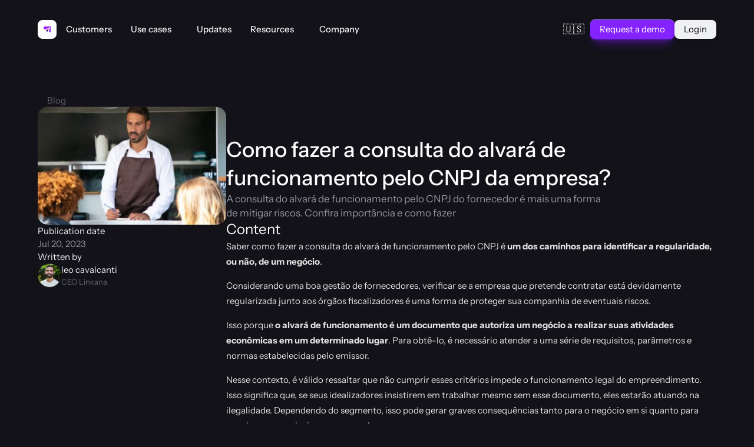

--- FILE ---
content_type: text/html
request_url: https://www.linkana.com/en/blog/consulta-alvara-funcionamento-cnpj
body_size: 37577
content:
<!doctype html>
<!-- Made in Framer · framer.com ✨ -->
<!-- Published Jan 29, 2026, 2:43 PM UTC -->
<html lang="en-US">
<head>
	<meta charset="utf-8">
	
	
	<script>try{if(localStorage.get("__framer_force_showing_editorbar_since")){const n=document.createElement("link");n.rel = "modulepreload";n.href="https://framer.com/edit/init.mjs";document.head.appendChild(n)}}catch(e){}</script>
	<!-- Start of headStart -->
    <!-- Snippet: legacy-headStart -->
<!-- Google Tag Manager -->
<script>(function(w,d,s,l,i){w[l]=w[l]||[];w[l].push({'gtm.start':
new Date().getTime(),event:'gtm.js'});var f=d.getElementsByTagName(s)[0],
j=d.createElement(s),dl=l!='dataLayer'?'&l='+l:'';j.async=true;j.src=
'https://www.googletagmanager.com/gtm.js?id='+i+dl;f.parentNode.insertBefore(j,f);
})(window,document,'script','dataLayer','GTM-MQCSMQ8');</script>
<!-- End Google Tag Manager -->
<!-- SnippetEnd: legacy-headStart -->

    <!-- End of headStart -->
	<meta name="viewport" content="width=device-width">
	<meta name="generator" content="Framer 3f381e3">
	<title>Como fazer a consulta do alvará de funcionamento pelo CNPJ da empresa? | Linkana</title>
    <meta name="description" content="A consulta do alvará de funcionamento pelo CNPJ do fornecedor é mais uma forma de mitigar riscos. Confira importância e como fazer">
    <meta name="framer-search-index" content="https://framerusercontent.com/sites/1pWwedaaXHFKAgyP6kXzb5/searchIndex-L9k6eGQoqvt7.json">
    <meta name="framer-search-index-fallback" content="https://framerusercontent.com/sites/1pWwedaaXHFKAgyP6kXzb5/searchIndex-zwh9np6Gy8Km.json">
    <meta name="framer-html-plugin" content="disable">
    <link href="https://framerusercontent.com/images/HqqeW6CUneo2YS3fRW8PL6uFAI.svg" rel="icon" media="(prefers-color-scheme: light)">
    <link href="https://framerusercontent.com/images/FukMPnvod8V2YdUkRUliXFLOws.svg" rel="icon" media="(prefers-color-scheme: dark)">
    <link rel="apple-touch-icon" href="https://framerusercontent.com/images/o1CinalBlca9BHyur9mv4tdk0.png">
    <!-- Open Graph / Facebook -->
    <meta property="og:type" content="website">
    <meta property="og:title" content="Como fazer a consulta do alvará de funcionamento pelo CNPJ da empresa? | Linkana">
    <meta property="og:description" content="A consulta do alvará de funcionamento pelo CNPJ do fornecedor é mais uma forma de mitigar riscos. Confira importância e como fazer">
    <meta property="og:image" content="https://framerusercontent.com/images/GTMaaHHK1By1xlChBXblqvcFu8.jpg?width=300&amp;height=200">
    <!-- Twitter -->
    <meta name="twitter:card" content="summary_large_image">
    <meta name="twitter:title" content="Como fazer a consulta do alvará de funcionamento pelo CNPJ da empresa? | Linkana">
    <meta name="twitter:description" content="A consulta do alvará de funcionamento pelo CNPJ do fornecedor é mais uma forma de mitigar riscos. Confira importância e como fazer">
    <meta name="twitter:image" content="https://framerusercontent.com/images/GTMaaHHK1By1xlChBXblqvcFu8.jpg?width=300&amp;height=200">
	
	<style data-framer-font-css>/* latin-ext */
@font-face {
  font-family: 'Instrument Sans';
  font-style: italic;
  font-weight: 500;
  font-stretch: 100%;
  font-display: swap;
  src: url(https://fonts.gstatic.com/s/instrumentsans/v4/pxitypc9vsFDm051Uf6KVwgkfoSbSnNPooZAN0lInHGpCWNu2ZGRu3k.woff2) format('woff2');
  unicode-range: U+0100-02BA, U+02BD-02C5, U+02C7-02CC, U+02CE-02D7, U+02DD-02FF, U+0304, U+0308, U+0329, U+1D00-1DBF, U+1E00-1E9F, U+1EF2-1EFF, U+2020, U+20A0-20AB, U+20AD-20C0, U+2113, U+2C60-2C7F, U+A720-A7FF;
}
/* latin */
@font-face {
  font-family: 'Instrument Sans';
  font-style: italic;
  font-weight: 500;
  font-stretch: 100%;
  font-display: swap;
  src: url(https://fonts.gstatic.com/s/instrumentsans/v4/pxitypc9vsFDm051Uf6KVwgkfoSbSnNPooZAN0lInHGpCWNu15GR.woff2) format('woff2');
  unicode-range: U+0000-00FF, U+0131, U+0152-0153, U+02BB-02BC, U+02C6, U+02DA, U+02DC, U+0304, U+0308, U+0329, U+2000-206F, U+20AC, U+2122, U+2191, U+2193, U+2212, U+2215, U+FEFF, U+FFFD;
}
/* latin-ext */
@font-face {
  font-family: 'Instrument Sans';
  font-style: italic;
  font-weight: 600;
  font-stretch: 100%;
  font-display: swap;
  src: url(https://fonts.gstatic.com/s/instrumentsans/v4/pxitypc9vsFDm051Uf6KVwgkfoSbSnNPooZAN0lInHGpCWNu2ZGRu3k.woff2) format('woff2');
  unicode-range: U+0100-02BA, U+02BD-02C5, U+02C7-02CC, U+02CE-02D7, U+02DD-02FF, U+0304, U+0308, U+0329, U+1D00-1DBF, U+1E00-1E9F, U+1EF2-1EFF, U+2020, U+20A0-20AB, U+20AD-20C0, U+2113, U+2C60-2C7F, U+A720-A7FF;
}
/* latin */
@font-face {
  font-family: 'Instrument Sans';
  font-style: italic;
  font-weight: 600;
  font-stretch: 100%;
  font-display: swap;
  src: url(https://fonts.gstatic.com/s/instrumentsans/v4/pxitypc9vsFDm051Uf6KVwgkfoSbSnNPooZAN0lInHGpCWNu15GR.woff2) format('woff2');
  unicode-range: U+0000-00FF, U+0131, U+0152-0153, U+02BB-02BC, U+02C6, U+02DA, U+02DC, U+0304, U+0308, U+0329, U+2000-206F, U+20AC, U+2122, U+2191, U+2193, U+2212, U+2215, U+FEFF, U+FFFD;
}
/* latin-ext */
@font-face {
  font-family: 'Instrument Sans';
  font-style: normal;
  font-weight: 500;
  font-stretch: 100%;
  font-display: swap;
  src: url(https://fonts.gstatic.com/s/instrumentsans/v4/pxiTypc9vsFDm051Uf6KVwgkfoSxQ0GsQv8ToedPibnr0She1YmV.woff2) format('woff2');
  unicode-range: U+0100-02BA, U+02BD-02C5, U+02C7-02CC, U+02CE-02D7, U+02DD-02FF, U+0304, U+0308, U+0329, U+1D00-1DBF, U+1E00-1E9F, U+1EF2-1EFF, U+2020, U+20A0-20AB, U+20AD-20C0, U+2113, U+2C60-2C7F, U+A720-A7FF;
}
/* latin */
@font-face {
  font-family: 'Instrument Sans';
  font-style: normal;
  font-weight: 500;
  font-stretch: 100%;
  font-display: swap;
  src: url(https://fonts.gstatic.com/s/instrumentsans/v4/pxiTypc9vsFDm051Uf6KVwgkfoSxQ0GsQv8ToedPibnr0SZe1Q.woff2) format('woff2');
  unicode-range: U+0000-00FF, U+0131, U+0152-0153, U+02BB-02BC, U+02C6, U+02DA, U+02DC, U+0304, U+0308, U+0329, U+2000-206F, U+20AC, U+2122, U+2191, U+2193, U+2212, U+2215, U+FEFF, U+FFFD;
}
/* latin-ext */
@font-face {
  font-family: 'Instrument Sans';
  font-style: normal;
  font-weight: 600;
  font-stretch: 100%;
  font-display: swap;
  src: url(https://fonts.gstatic.com/s/instrumentsans/v4/pxiTypc9vsFDm051Uf6KVwgkfoSxQ0GsQv8ToedPibnr0She1YmV.woff2) format('woff2');
  unicode-range: U+0100-02BA, U+02BD-02C5, U+02C7-02CC, U+02CE-02D7, U+02DD-02FF, U+0304, U+0308, U+0329, U+1D00-1DBF, U+1E00-1E9F, U+1EF2-1EFF, U+2020, U+20A0-20AB, U+20AD-20C0, U+2113, U+2C60-2C7F, U+A720-A7FF;
}
/* latin */
@font-face {
  font-family: 'Instrument Sans';
  font-style: normal;
  font-weight: 600;
  font-stretch: 100%;
  font-display: swap;
  src: url(https://fonts.gstatic.com/s/instrumentsans/v4/pxiTypc9vsFDm051Uf6KVwgkfoSxQ0GsQv8ToedPibnr0SZe1Q.woff2) format('woff2');
  unicode-range: U+0000-00FF, U+0131, U+0152-0153, U+02BB-02BC, U+02C6, U+02DA, U+02DC, U+0304, U+0308, U+0329, U+2000-206F, U+20AC, U+2122, U+2191, U+2193, U+2212, U+2215, U+FEFF, U+FFFD;
}
/* cyrillic-ext */
@font-face {
  font-family: 'Inter';
  font-style: normal;
  font-weight: 500;
  font-display: swap;
  src: url(https://fonts.gstatic.com/s/inter/v20/UcCO3FwrK3iLTeHuS_nVMrMxCp50SjIw2boKoduKmMEVuI6fAZJhiI2B.woff2) format('woff2');
  unicode-range: U+0460-052F, U+1C80-1C8A, U+20B4, U+2DE0-2DFF, U+A640-A69F, U+FE2E-FE2F;
}
/* cyrillic */
@font-face {
  font-family: 'Inter';
  font-style: normal;
  font-weight: 500;
  font-display: swap;
  src: url(https://fonts.gstatic.com/s/inter/v20/UcCO3FwrK3iLTeHuS_nVMrMxCp50SjIw2boKoduKmMEVuI6fAZthiI2B.woff2) format('woff2');
  unicode-range: U+0301, U+0400-045F, U+0490-0491, U+04B0-04B1, U+2116;
}
/* greek-ext */
@font-face {
  font-family: 'Inter';
  font-style: normal;
  font-weight: 500;
  font-display: swap;
  src: url(https://fonts.gstatic.com/s/inter/v20/UcCO3FwrK3iLTeHuS_nVMrMxCp50SjIw2boKoduKmMEVuI6fAZNhiI2B.woff2) format('woff2');
  unicode-range: U+1F00-1FFF;
}
/* greek */
@font-face {
  font-family: 'Inter';
  font-style: normal;
  font-weight: 500;
  font-display: swap;
  src: url(https://fonts.gstatic.com/s/inter/v20/UcCO3FwrK3iLTeHuS_nVMrMxCp50SjIw2boKoduKmMEVuI6fAZxhiI2B.woff2) format('woff2');
  unicode-range: U+0370-0377, U+037A-037F, U+0384-038A, U+038C, U+038E-03A1, U+03A3-03FF;
}
/* vietnamese */
@font-face {
  font-family: 'Inter';
  font-style: normal;
  font-weight: 500;
  font-display: swap;
  src: url(https://fonts.gstatic.com/s/inter/v20/UcCO3FwrK3iLTeHuS_nVMrMxCp50SjIw2boKoduKmMEVuI6fAZBhiI2B.woff2) format('woff2');
  unicode-range: U+0102-0103, U+0110-0111, U+0128-0129, U+0168-0169, U+01A0-01A1, U+01AF-01B0, U+0300-0301, U+0303-0304, U+0308-0309, U+0323, U+0329, U+1EA0-1EF9, U+20AB;
}
/* latin-ext */
@font-face {
  font-family: 'Inter';
  font-style: normal;
  font-weight: 500;
  font-display: swap;
  src: url(https://fonts.gstatic.com/s/inter/v20/UcCO3FwrK3iLTeHuS_nVMrMxCp50SjIw2boKoduKmMEVuI6fAZFhiI2B.woff2) format('woff2');
  unicode-range: U+0100-02BA, U+02BD-02C5, U+02C7-02CC, U+02CE-02D7, U+02DD-02FF, U+0304, U+0308, U+0329, U+1D00-1DBF, U+1E00-1E9F, U+1EF2-1EFF, U+2020, U+20A0-20AB, U+20AD-20C0, U+2113, U+2C60-2C7F, U+A720-A7FF;
}
/* latin */
@font-face {
  font-family: 'Inter';
  font-style: normal;
  font-weight: 500;
  font-display: swap;
  src: url(https://fonts.gstatic.com/s/inter/v20/UcCO3FwrK3iLTeHuS_nVMrMxCp50SjIw2boKoduKmMEVuI6fAZ9hiA.woff2) format('woff2');
  unicode-range: U+0000-00FF, U+0131, U+0152-0153, U+02BB-02BC, U+02C6, U+02DA, U+02DC, U+0304, U+0308, U+0329, U+2000-206F, U+20AC, U+2122, U+2191, U+2193, U+2212, U+2215, U+FEFF, U+FFFD;
}
/* cyrillic-ext */
@font-face {
  font-family: 'Fragment Mono';
  font-style: normal;
  font-weight: 400;
  src: url(https://fonts.gstatic.com/s/fragmentmono/v6/4iCr6K5wfMRRjxp0DA6-2CLnB45HhrUI.woff2) format('woff2');
  unicode-range: U+0460-052F, U+1C80-1C8A, U+20B4, U+2DE0-2DFF, U+A640-A69F, U+FE2E-FE2F;
}
/* latin-ext */
@font-face {
  font-family: 'Fragment Mono';
  font-style: normal;
  font-weight: 400;
  src: url(https://fonts.gstatic.com/s/fragmentmono/v6/4iCr6K5wfMRRjxp0DA6-2CLnB41HhrUI.woff2) format('woff2');
  unicode-range: U+0100-02BA, U+02BD-02C5, U+02C7-02CC, U+02CE-02D7, U+02DD-02FF, U+0304, U+0308, U+0329, U+1D00-1DBF, U+1E00-1E9F, U+1EF2-1EFF, U+2020, U+20A0-20AB, U+20AD-20C0, U+2113, U+2C60-2C7F, U+A720-A7FF;
}
/* latin */
@font-face {
  font-family: 'Fragment Mono';
  font-style: normal;
  font-weight: 400;
  src: url(https://fonts.gstatic.com/s/fragmentmono/v6/4iCr6K5wfMRRjxp0DA6-2CLnB4NHhg.woff2) format('woff2');
  unicode-range: U+0000-00FF, U+0131, U+0152-0153, U+02BB-02BC, U+02C6, U+02DA, U+02DC, U+0304, U+0308, U+0329, U+2000-206F, U+20AC, U+2122, U+2191, U+2193, U+2212, U+2215, U+FEFF, U+FFFD;
}

@font-face { font-family: "Instrument Sans"; src: url("https://fonts.gstatic.com/s/instrumentsans/v4/pximypc9vsFDm051Uf6KVwgkfoSxQ0GsQv8ToedPibnr-yp2JGEJOH9npSTF-QfwmS0v3_7Y.woff2"); font-display: swap; font-style: normal; font-weight: 400 }
@font-face { font-family: "Instrument Sans"; src: url("https://fonts.gstatic.com/s/instrumentsans/v4/pximypc9vsFDm051Uf6KVwgkfoSxQ0GsQv8ToedPibnr-yp2JGEJOH9npSQi_gfwmS0v3_7Y.woff2"); font-display: swap; font-style: normal; font-weight: 700 }
@font-face { font-family: "Instrument Sans"; src: url("https://fonts.gstatic.com/s/instrumentsans/v4/pxigypc9vsFDm051Uf6KVwgkfoSbSnNPooZAN0lInHGpCWNE27lgU-XJojENugixkywN2u7YUwU.woff2"); font-display: swap; font-style: italic; font-weight: 700 }
@font-face { font-family: "Instrument Sans"; src: url("https://fonts.gstatic.com/s/instrumentsans/v4/pxigypc9vsFDm051Uf6KVwgkfoSbSnNPooZAN0lInHGpCWNE27lgU-XJojENuu-2kywN2u7YUwU.woff2"); font-display: swap; font-style: italic; font-weight: 400 }
@font-face { font-family: "Inter"; src: url("https://framerusercontent.com/assets/5vvr9Vy74if2I6bQbJvbw7SY1pQ.woff2"); font-display: swap; font-style: normal; font-weight: 400; unicode-range: U+0460-052F, U+1C80-1C88, U+20B4, U+2DE0-2DFF, U+A640-A69F, U+FE2E-FE2F }
@font-face { font-family: "Inter"; src: url("https://framerusercontent.com/assets/EOr0mi4hNtlgWNn9if640EZzXCo.woff2"); font-display: swap; font-style: normal; font-weight: 400; unicode-range: U+0301, U+0400-045F, U+0490-0491, U+04B0-04B1, U+2116 }
@font-face { font-family: "Inter"; src: url("https://framerusercontent.com/assets/Y9k9QrlZAqio88Klkmbd8VoMQc.woff2"); font-display: swap; font-style: normal; font-weight: 400; unicode-range: U+1F00-1FFF }
@font-face { font-family: "Inter"; src: url("https://framerusercontent.com/assets/OYrD2tBIBPvoJXiIHnLoOXnY9M.woff2"); font-display: swap; font-style: normal; font-weight: 400; unicode-range: U+0370-03FF }
@font-face { font-family: "Inter"; src: url("https://framerusercontent.com/assets/JeYwfuaPfZHQhEG8U5gtPDZ7WQ.woff2"); font-display: swap; font-style: normal; font-weight: 400; unicode-range: U+0100-024F, U+0259, U+1E00-1EFF, U+2020, U+20A0-20AB, U+20AD-20CF, U+2113, U+2C60-2C7F, U+A720-A7FF }
@font-face { font-family: "Inter"; src: url("https://framerusercontent.com/assets/GrgcKwrN6d3Uz8EwcLHZxwEfC4.woff2"); font-display: swap; font-style: normal; font-weight: 400; unicode-range: U+0000-00FF, U+0131, U+0152-0153, U+02BB-02BC, U+02C6, U+02DA, U+02DC, U+2000-206F, U+2070, U+2074-207E, U+2080-208E, U+20AC, U+2122, U+2191, U+2193, U+2212, U+2215, U+FEFF, U+FFFD }
@font-face { font-family: "Inter"; src: url("https://framerusercontent.com/assets/b6Y37FthZeALduNqHicBT6FutY.woff2"); font-display: swap; font-style: normal; font-weight: 400; unicode-range: U+0102-0103, U+0110-0111, U+0128-0129, U+0168-0169, U+01A0-01A1, U+01AF-01B0, U+1EA0-1EF9, U+20AB }
@font-face { font-family: "Inter"; src: url("https://framerusercontent.com/assets/DpPBYI0sL4fYLgAkX8KXOPVt7c.woff2"); font-display: swap; font-style: normal; font-weight: 700; unicode-range: U+0460-052F, U+1C80-1C88, U+20B4, U+2DE0-2DFF, U+A640-A69F, U+FE2E-FE2F }
@font-face { font-family: "Inter"; src: url("https://framerusercontent.com/assets/4RAEQdEOrcnDkhHiiCbJOw92Lk.woff2"); font-display: swap; font-style: normal; font-weight: 700; unicode-range: U+0301, U+0400-045F, U+0490-0491, U+04B0-04B1, U+2116 }
@font-face { font-family: "Inter"; src: url("https://framerusercontent.com/assets/1K3W8DizY3v4emK8Mb08YHxTbs.woff2"); font-display: swap; font-style: normal; font-weight: 700; unicode-range: U+1F00-1FFF }
@font-face { font-family: "Inter"; src: url("https://framerusercontent.com/assets/tUSCtfYVM1I1IchuyCwz9gDdQ.woff2"); font-display: swap; font-style: normal; font-weight: 700; unicode-range: U+0370-03FF }
@font-face { font-family: "Inter"; src: url("https://framerusercontent.com/assets/VgYFWiwsAC5OYxAycRXXvhze58.woff2"); font-display: swap; font-style: normal; font-weight: 700; unicode-range: U+0100-024F, U+0259, U+1E00-1EFF, U+2020, U+20A0-20AB, U+20AD-20CF, U+2113, U+2C60-2C7F, U+A720-A7FF }
@font-face { font-family: "Inter"; src: url("https://framerusercontent.com/assets/syRNPWzAMIrcJ3wIlPIP43KjQs.woff2"); font-display: swap; font-style: normal; font-weight: 700; unicode-range: U+0000-00FF, U+0131, U+0152-0153, U+02BB-02BC, U+02C6, U+02DA, U+02DC, U+2000-206F, U+2070, U+2074-207E, U+2080-208E, U+20AC, U+2122, U+2191, U+2193, U+2212, U+2215, U+FEFF, U+FFFD }
@font-face { font-family: "Inter"; src: url("https://framerusercontent.com/assets/GIryZETIX4IFypco5pYZONKhJIo.woff2"); font-display: swap; font-style: normal; font-weight: 700; unicode-range: U+0102-0103, U+0110-0111, U+0128-0129, U+0168-0169, U+01A0-01A1, U+01AF-01B0, U+1EA0-1EF9, U+20AB }
@font-face { font-family: "Inter"; src: url("https://framerusercontent.com/assets/vQyevYAyHtARFwPqUzQGpnDs.woff2"); font-display: swap; font-style: normal; font-weight: 400; unicode-range: U+0000-00FF, U+0131, U+0152-0153, U+02BB-02BC, U+02C6, U+02DA, U+02DC, U+2000-206F, U+2074, U+20AC, U+2122, U+2191, U+2193, U+2212, U+2215, U+FEFF, U+FFFD }
@font-face { font-family: "Inter"; src: url("https://framerusercontent.com/assets/hyOgCu0Xnghbimh0pE8QTvtt2AU.woff2"); font-display: swap; font-style: normal; font-weight: 600; unicode-range: U+0460-052F, U+1C80-1C88, U+20B4, U+2DE0-2DFF, U+A640-A69F, U+FE2E-FE2F }
@font-face { font-family: "Inter"; src: url("https://framerusercontent.com/assets/NeGmSOXrPBfEFIy5YZeHq17LEDA.woff2"); font-display: swap; font-style: normal; font-weight: 600; unicode-range: U+0301, U+0400-045F, U+0490-0491, U+04B0-04B1, U+2116 }
@font-face { font-family: "Inter"; src: url("https://framerusercontent.com/assets/oYaAX5himiTPYuN8vLWnqBbfD2s.woff2"); font-display: swap; font-style: normal; font-weight: 600; unicode-range: U+1F00-1FFF }
@font-face { font-family: "Inter"; src: url("https://framerusercontent.com/assets/lEJLP4R0yuCaMCjSXYHtJw72M.woff2"); font-display: swap; font-style: normal; font-weight: 600; unicode-range: U+0370-03FF }
@font-face { font-family: "Inter"; src: url("https://framerusercontent.com/assets/cRJyLNuTJR5jbyKzGi33wU9cqIQ.woff2"); font-display: swap; font-style: normal; font-weight: 600; unicode-range: U+0100-024F, U+0259, U+1E00-1EFF, U+2020, U+20A0-20AB, U+20AD-20CF, U+2113, U+2C60-2C7F, U+A720-A7FF }
@font-face { font-family: "Inter"; src: url("https://framerusercontent.com/assets/yDtI2UI8XcEg1W2je9XPN3Noo.woff2"); font-display: swap; font-style: normal; font-weight: 600; unicode-range: U+0000-00FF, U+0131, U+0152-0153, U+02BB-02BC, U+02C6, U+02DA, U+02DC, U+2000-206F, U+2070, U+2074-207E, U+2080-208E, U+20AC, U+2122, U+2191, U+2193, U+2212, U+2215, U+FEFF, U+FFFD }
@font-face { font-family: "Inter"; src: url("https://framerusercontent.com/assets/A0Wcc7NgXMjUuFdquHDrIZpzZw0.woff2"); font-display: swap; font-style: normal; font-weight: 600; unicode-range: U+0102-0103, U+0110-0111, U+0128-0129, U+0168-0169, U+01A0-01A1, U+01AF-01B0, U+1EA0-1EF9, U+20AB }
@font-face { font-family: "Inter"; src: url("https://framerusercontent.com/assets/CfMzU8w2e7tHgF4T4rATMPuWosA.woff2"); font-display: swap; font-style: italic; font-weight: 400; unicode-range: U+0460-052F, U+1C80-1C88, U+20B4, U+2DE0-2DFF, U+A640-A69F, U+FE2E-FE2F }
@font-face { font-family: "Inter"; src: url("https://framerusercontent.com/assets/867QObYax8ANsfX4TGEVU9YiCM.woff2"); font-display: swap; font-style: italic; font-weight: 400; unicode-range: U+0301, U+0400-045F, U+0490-0491, U+04B0-04B1, U+2116 }
@font-face { font-family: "Inter"; src: url("https://framerusercontent.com/assets/Oyn2ZbENFdnW7mt2Lzjk1h9Zb9k.woff2"); font-display: swap; font-style: italic; font-weight: 400; unicode-range: U+1F00-1FFF }
@font-face { font-family: "Inter"; src: url("https://framerusercontent.com/assets/cdAe8hgZ1cMyLu9g005pAW3xMo.woff2"); font-display: swap; font-style: italic; font-weight: 400; unicode-range: U+0370-03FF }
@font-face { font-family: "Inter"; src: url("https://framerusercontent.com/assets/DOfvtmE1UplCq161m6Hj8CSQYg.woff2"); font-display: swap; font-style: italic; font-weight: 400; unicode-range: U+0100-024F, U+0259, U+1E00-1EFF, U+2020, U+20A0-20AB, U+20AD-20CF, U+2113, U+2C60-2C7F, U+A720-A7FF }
@font-face { font-family: "Inter"; src: url("https://framerusercontent.com/assets/pKRFNWFoZl77qYCAIp84lN1h944.woff2"); font-display: swap; font-style: italic; font-weight: 400; unicode-range: U+0000-00FF, U+0131, U+0152-0153, U+02BB-02BC, U+02C6, U+02DA, U+02DC, U+2000-206F, U+2070, U+2074-207E, U+2080-208E, U+20AC, U+2122, U+2191, U+2193, U+2212, U+2215, U+FEFF, U+FFFD }
@font-face { font-family: "Inter"; src: url("https://framerusercontent.com/assets/tKtBcDnBMevsEEJKdNGhhkLzYo.woff2"); font-display: swap; font-style: italic; font-weight: 400; unicode-range: U+0102-0103, U+0110-0111, U+0128-0129, U+0168-0169, U+01A0-01A1, U+01AF-01B0, U+1EA0-1EF9, U+20AB }
@font-face { font-family: "Inter"; src: url("https://framerusercontent.com/assets/H89BbHkbHDzlxZzxi8uPzTsp90.woff2"); font-display: swap; font-style: italic; font-weight: 700; unicode-range: U+0460-052F, U+1C80-1C88, U+20B4, U+2DE0-2DFF, U+A640-A69F, U+FE2E-FE2F }
@font-face { font-family: "Inter"; src: url("https://framerusercontent.com/assets/u6gJwDuwB143kpNK1T1MDKDWkMc.woff2"); font-display: swap; font-style: italic; font-weight: 700; unicode-range: U+0301, U+0400-045F, U+0490-0491, U+04B0-04B1, U+2116 }
@font-face { font-family: "Inter"; src: url("https://framerusercontent.com/assets/43sJ6MfOPh1LCJt46OvyDuSbA6o.woff2"); font-display: swap; font-style: italic; font-weight: 700; unicode-range: U+1F00-1FFF }
@font-face { font-family: "Inter"; src: url("https://framerusercontent.com/assets/wccHG0r4gBDAIRhfHiOlq6oEkqw.woff2"); font-display: swap; font-style: italic; font-weight: 700; unicode-range: U+0370-03FF }
@font-face { font-family: "Inter"; src: url("https://framerusercontent.com/assets/WZ367JPwf9bRW6LdTHN8rXgSjw.woff2"); font-display: swap; font-style: italic; font-weight: 700; unicode-range: U+0100-024F, U+0259, U+1E00-1EFF, U+2020, U+20A0-20AB, U+20AD-20CF, U+2113, U+2C60-2C7F, U+A720-A7FF }
@font-face { font-family: "Inter"; src: url("https://framerusercontent.com/assets/ia3uin3hQWqDrVloC1zEtYHWw.woff2"); font-display: swap; font-style: italic; font-weight: 700; unicode-range: U+0000-00FF, U+0131, U+0152-0153, U+02BB-02BC, U+02C6, U+02DA, U+02DC, U+2000-206F, U+2070, U+2074-207E, U+2080-208E, U+20AC, U+2122, U+2191, U+2193, U+2212, U+2215, U+FEFF, U+FFFD }
@font-face { font-family: "Inter"; src: url("https://framerusercontent.com/assets/2A4Xx7CngadFGlVV4xrO06OBHY.woff2"); font-display: swap; font-style: italic; font-weight: 700; unicode-range: U+0102-0103, U+0110-0111, U+0128-0129, U+0168-0169, U+01A0-01A1, U+01AF-01B0, U+1EA0-1EF9, U+20AB }
@font-face { font-family: "Inter"; src: url("https://framerusercontent.com/assets/05KsVHGDmqXSBXM4yRZ65P8i0s.woff2"); font-style: italic; font-weight: 900; unicode-range: U+0460-052F, U+1C80-1C88, U+20B4, U+2DE0-2DFF, U+A640-A69F, U+FE2E-FE2F }
@font-face { font-family: "Inter"; src: url("https://framerusercontent.com/assets/ky8ovPukK4dJ1Pxq74qGhOqCYI.woff2"); font-style: italic; font-weight: 900; unicode-range: U+0301, U+0400-045F, U+0490-0491, U+04B0-04B1, U+2116 }
@font-face { font-family: "Inter"; src: url("https://framerusercontent.com/assets/vvNSqIj42qeQ2bvCRBIWKHscrc.woff2"); font-style: italic; font-weight: 900; unicode-range: U+1F00-1FFF }
@font-face { font-family: "Inter"; src: url("https://framerusercontent.com/assets/3ZmXbBKToJifDV9gwcifVd1tEY.woff2"); font-style: italic; font-weight: 900; unicode-range: U+0370-03FF }
@font-face { font-family: "Inter"; src: url("https://framerusercontent.com/assets/FNfhX3dt4ChuLJq2PwdlxHO7PU.woff2"); font-style: italic; font-weight: 900; unicode-range: U+0100-024F, U+0259, U+1E00-1EFF, U+2020, U+20A0-20AB, U+20AD-20CF, U+2113, U+2C60-2C7F, U+A720-A7FF }
@font-face { font-family: "Inter"; src: url("https://framerusercontent.com/assets/gcnfba68tfm7qAyrWRCf9r34jg.woff2"); font-style: italic; font-weight: 900; unicode-range: U+0000-00FF, U+0131, U+0152-0153, U+02BB-02BC, U+02C6, U+02DA, U+02DC, U+2000-206F, U+2070, U+2074-207E, U+2080-208E, U+20AC, U+2122, U+2191, U+2193, U+2212, U+2215, U+FEFF, U+FFFD }
@font-face { font-family: "Inter"; src: url("https://framerusercontent.com/assets/efTfQcBJ53kM2pB1hezSZ3RDUFs.woff2"); font-style: italic; font-weight: 900; unicode-range: U+0102-0103, U+0110-0111, U+0128-0129, U+0168-0169, U+01A0-01A1, U+01AF-01B0, U+1EA0-1EF9, U+20AB }
@font-face { font-family: "Instrument Sans Placeholder"; src: local("Arial"); ascent-override: 93.97%; descent-override: 24.22%; line-gap-override: 0.00%; size-adjust: 103.22% }
@font-face { font-family: "Inter Placeholder"; src: local("Arial"); ascent-override: 89.79%; descent-override: 22.36%; line-gap-override: 0.00%; size-adjust: 107.89% }</style>
	<link href="https://fonts.gstatic.com" rel="preconnect" crossorigin>
    <link href="https://fonts.gstatic.com" rel="preconnect" crossorigin>
	<meta name="robots" content="max-image-preview:large"><link rel="canonical" href="https://www.linkana.com/en/blog/consulta-alvara-funcionamento-cnpj"><meta property="og:url" content="https://www.linkana.com/en/blog/consulta-alvara-funcionamento-cnpj"><link rel="alternate" href="https://www.linkana.com/blog/consulta-alvara-funcionamento-cnpj" hreflang="pt-BR"><link rel="alternate" href="https://www.linkana.com/en/blog/consulta-alvara-funcionamento-cnpj" hreflang="en-US"><link rel="alternate" href="https://www.linkana.com/blog/consulta-alvara-funcionamento-cnpj" hreflang="x-default"><script>(()=>{function p(){function s(e){let t=new URL(e);return`${t.origin}${t.pathname}`.replace(/\/$/,"")}function c(e){return e.split("-")[0]}function g(){let e=window.location.hostname,t=new Map;return document.querySelectorAll('link[rel="alternate"]').forEach(n=>{let r=n.getAttribute("hreflang"),o=n.getAttribute("href");!r||!o||new URL(o).hostname!==e||t.set(r,o)}),t}function d(e,t){return t.has("x-default")?t.get(e)===t.get("x-default"):!1}function h(){let e=navigator.languages;try{let t=localStorage.preferredLocale;return t?[t,...e]:e}catch{return e}}function i(e){s(window.location.href)!==s(e)&&window.location.replace(e+window.location.search+window.location.hash)}if(navigator.webdriver||/bot|-google|google-|yandex|ia_archiver|crawl|spider/i.test(navigator.userAgent))return;let l=document.documentElement,u=l.getAttribute("lang");if(!u)return;let a=g();if(!d(u,a))return;let f=h();if(l.hasAttribute("data-redirect-timezone")){let e=Intl.DateTimeFormat().resolvedOptions().timeZone,t=f[0]?.startsWith("en"),n=e==="Europe/London";if(t&&!n||!t&&n)return;let r=a.get("en-GB");if(t&&n&&r){i(r);return}}for(let e of f){let t=a.get(e);if(t){i(t);return}let n=c(e);for(let[r,o]of a)if(c(r)===n){i(o);return}}}return p})()()</script><style data-framer-breakpoint-css>@media(min-width: 1200px){.hidden-9p9rkb{display:none!important}}@media(min-width: 810px) and (max-width: 1199.98px){.hidden-1ttpk6q{display:none!important}}@media(max-width: 809.98px){.hidden-ztcunc{display:none!important}}</style><style data-framer-css-ssr-minified data-framer-components="framer-lib-cursors-host framer-NtlFD PropertyOverrides framer-X64PP framer-UM0gN framer-lib-combinedCSSRules framer-2GS01 framer-mLNAH framer-6fIBI framer-library-LocalePicker framer-s4fWL framer-vsNtP framer-Df1TI framer-GFJio framer-QJlXK framer-JH4wd">html,body,#main{box-sizing:border-box;margin:0;padding:0}:root{-webkit-font-smoothing:antialiased;-moz-osx-font-smoothing:grayscale}*{box-sizing:border-box;-webkit-font-smoothing:inherit}h1,h2,h3,h4,h5,h6,p,figure{margin:0}body,input,textarea,select,button{font-family:sans-serif;font-size:12px}body{--token-fd8cdd66-ff0f-4453-91a6-c87d3b3adaca:#121218;--token-b576ebcc-cc84-43bc-9c7f-1f4051d24710:#fff0;--token-43a4e80e-77fe-43cd-af35-5b873236cc9d:#121218;--token-553493c0-45e0-4b36-973e-c8d972a4dbec:#1b1b2100;--token-6ac1188e-300e-493d-9529-dd53a207d46b:#1b1b21;--token-4231dd78-f334-4d13-a6ff-ee7cc63f5d38:#09090f;--token-18bb7bae-fff4-44ab-a985-129c6df514f9:#f1f2f400;--token-73a90a76-7c5e-4f70-8820-1fc54e817544:#f1f2f4;--token-b65cd3a5-7144-4993-b819-ff2dcd546a4e:#fff;--token-7c7cb7d7-fef7-4519-84dd-a8d2d9aa9e35:#24242a;--token-f9c185a1-c4b3-49b1-af9d-c95155996b1f:#8624ff;--token-0343136c-24e5-48a4-b3ee-7f500055fbb6:#f1f2f4;--token-d80b51c5-7108-439e-a1dd-19f9dde9e031:#09090f;--token-ce98aedb-361a-4e02-9b82-e1fa06908ec0:#1b1b21;--token-c55a8987-c3e2-472c-a42e-f6d944f0a44e:#121218;--token-0f04d7a7-259f-4c5d-a9ac-96f33464dab8:#24242a00;--token-522ca597-4827-47d9-914a-c36f6cdcb025:#24242a;--token-963fb799-f410-4df7-ac9c-012b89b51745:#1b1b21;--token-5ebc5054-aebc-428a-80e4-02e6fa315dbd:#09090f;--token-c8657c1d-20c0-475a-8d33-049c14c93b85:#121218;--token-6fbce4c6-cb2c-47d6-b607-84d554f7b0bd:#fff;--token-464c598b-543f-4ed5-b0b0-d7f1c4a938d9:#f1f2f4;--token-c530ab7e-da46-445d-9b22-98d5f849f770:#61646b;--token-00816b16-55b8-45fa-8798-fafa70d02efe:#94979e;--token-610924dd-2bf5-4d09-8b87-fb136a0e1ac6:#b8f;--token-2340ba74-d035-45d6-8c7b-7ed2b23ba6eb:#1b1b21;--token-3bf333d4-e703-45d6-b54d-2938bb0c6b2c:#24242a;--token-683f275f-04c5-4c69-b29e-76e68601004f:#17171d;--token-8e95a421-6579-4844-8f49-6daa9442f245:#1b1b21;--token-93bc9969-2418-44d4-aff5-f838c3736bbb:#121218;--token-eb495122-9b05-47ec-9e27-29898c622b0f:#e0e2e6;--token-48fc43a6-6025-4858-ac8b-8f0ba31ec17d:#09090f;--token-5d987484-5abe-4c5a-8f87-98fe4e095e3d:#9f75ff;--token-50d6b485-ab6f-4826-8475-05b28b418a74:#e973bb;--token-c59819cb-24d6-4fd9-8271-83b61be7183b:#22d2ed;--token-07975249-4830-4fd2-984c-f3222d0baf3d:#22d2ed;--token-7b2786e8-b2ec-4523-af4a-9cedbfe5a955:#95b500;--token-d45d033a-9b72-41a4-bf71-eb0db8c8a37f:#718902;--token-f116e7fe-f322-4b2a-b2af-2e12b6722e83:#d2f600;--token-2d9ae51b-7d9d-4b4b-bbaf-a3256134dfd7:#f49d0b;--token-b1629a53-9053-4b08-b3a0-8262f921c3e5:#d87706;--token-0b6a2672-a26d-4e53-b66d-4a3801d1bf88:#f23f5d;--token-ca861345-41df-4872-9b06-df37c2a75429:#1d98f0;--token-0b8ce797-a51d-46c7-8f19-c0ce67eb5944:#e2508a;--token-274f97a7-44e8-4d08-b140-6e11fcaf0b39:#2677b5;--token-2e1fc342-b8c4-42e1-ba4f-087f6dfb988a:#12121800;--token-8797c384-092b-4304-a998-9c1158ec3c88:#fff3;--token-98408eaf-6c8c-4fc2-9fa0-ba27fdf0045f:#ffffff1a;--token-2e6cb9f5-0935-4ba8-81f3-6fcd151c1c41:#ffffff0d;--token-103ee084-57a2-464a-b1fe-04497ba22bba:#ffffff1a;--token-436f64fa-111c-450d-9328-461dd3ce52cf:#24242a;--token-6bbe8101-ebce-488d-8187-75dd774a0c52:#fff;--token-09d281ad-1357-4f4a-9c6d-49c2b7261c17:#09090f;--token-22c0fd17-223f-4785-8998-49b813844884:#9f75ff;--token-eb8e233a-3694-4b7d-bd90-267d3426bce5:#6b15fc;--token-34604669-c203-4a39-b423-eec4589cc982:#24242a00;--token-76bb7d2b-2192-4e22-bee9-121c3b7bbb13:#09090f00;--token-2e0f503a-99a0-4428-8c88-fc124b6f225d:#0000;--token-524e6be9-b286-4326-9acf-c99b36bc702e:#0000001a;--token-e8ca53e4-aec6-4fa2-a89d-cdc73cbe4bb4:#0003;--token-4e104b01-ccea-4dbd-8704-6dc14bd3ecf4:#0000004d;--token-6a472bea-fa01-47da-be49-0c1ac0057806:#00000080;--token-492a0946-0e57-4da2-82de-c0b651a44c9b:#e0e2e6;--token-53ca9f55-cdbd-4c58-ac7c-4af44b91d29f:#9f75ff80;--token-8ce2fd72-fa19-441e-b620-3879050cdab8:#9f75ff;--token-8dbb7159-474a-4e99-b279-4e69af9f0373:#e0e2e6;--token-6051e7c3-b895-42d6-90c9-6ac7c3ae2b9b:#94979e;--token-992db5b5-8e87-43ba-a423-bd7307a80421:#fff;--token-fe4cfc39-a802-4d08-99a9-f00aa594fa7f:#121218;--token-95ccf803-d5ca-4778-9f9a-62b35b01436a:#fff;--token-faebd533-12b8-46bf-a99d-2c7547a1fa24:#24242acc;--token-bd226f5a-df5a-4142-8b48-cd33bbbb7dea:#24242a00;--token-729fa4a4-5b86-42dd-8c29-0ba49caaebc9:#ffffff1a;--token-cbf3f83d-e5c5-44e1-ab0b-9950771adbaa:#09090f80;--token-4ff899b9-a464-4373-8de1-7b9151ef5105:#22d2ed1a;--token-4dca886b-3982-4df8-9380-da93cdbb5ef1:#22d2ed33;--token-1e69a44b-1798-4970-bed5-921b0a762771:#e973bb1a;--token-60e24842-0992-4c24-99d8-17d921cb2dbe:#e973bb33;--token-388d4053-538c-45df-acaa-ba41d2aea259:#9f75ff1a;--token-51c98578-79d6-49f6-8fda-f81b54334d2d:#9f75ff33;--token-7bddad14-12a6-4624-b605-5fcfd1b429df:#1b1b2180;--token-4802dcfb-470b-4bac-9cd0-5fb0732cc262:#95b5001a;--token-6190f16c-87f5-48f8-b991-23632679ea1a:#95b50033;--token-0626808b-9b35-41b2-a062-622573057ed4:#f49d0b1a;--token-6d24dea0-c329-42b1-8f99-fe0f6b25cff9:#f49d0b33;--token-277e2a1e-d6e4-4601-b3ac-4dea279717be:#f23f5d4d;--token-2eb951a9-0eb5-49dc-a473-d22df6355661:#f23f5d33;--token-d43f7c62-2470-4ebe-9108-e5cbd24e1ee7:#17171d;--token-4494045e-a0d4-4b84-a22e-0e6bed6c34af:#121218;--token-d13561b1-2db0-4599-a73a-d45fdc438ab3:#ffffff1a;--token-53e2bfe5-ec96-40ef-a120-73950b73aee7:#09090f00;--token-abcb8443-b10d-4714-ac37-e5885fc3fe8e:#9f75ff1a;--token-0e55a932-a98d-4357-b425-373984fc62e8:#f49d0b1a;--token-85e1ff3e-122d-4aa1-b1bb-af6f4148ee35:#95b5001a;--token-90cca511-6fef-4d0f-a627-7ba10126cbfe:#e973bb1a;--token-35428989-61d5-434f-a127-c10656f91ae0:#22d2ed1a;--token-68feac33-62e2-4794-ad75-34ff3588ead7:#f23f5d1a;--token-37bbf96f-e387-4b13-9d90-0073f9d7d445:#9f75ff1a;--token-ff5cb8ec-e901-4bf4-8c05-c31f41fdcb23:#f49d0b1a;--token-a737d3e4-17b0-4e08-917f-9d8e3e6379ce:#95b5001a;--token-4ced0e81-5c79-4c47-88ed-15215dc0a29e:#e973bb1a;--token-671fbbae-8207-49bd-b9c0-bfc7f5e5dac4:#22d2ed1a;--token-3e64b3f7-295f-459c-afd6-20f1d2b8ad99:#f23f5d1a;--token-cc225d36-c69c-45b3-ac2b-88c4e4deaa04:#9f75ff33;--token-299d63b6-f889-4ca1-a8cf-c7c1f4fd6e9a:#09090fcc;--token-7d83949f-a967-48a3-8f07-15e8bd6e7d88:#2f0673;--token-ad1f0f62-7edb-4a0e-83cc-532215fdd7d2:#000;--token-c569f6d2-90de-4695-9041-ff25aa678ac8:#a020f0;--token-82ff0e80-909a-4a78-8d6f-851f32b2b8de:#fff;--token-1b1d229e-ea68-4af5-b23e-bb03c92b8dd1:#0c0f12;--token-591e6ce6-6629-48cb-90f6-ce54b0803174:#313d49;--token-6eb61b7b-aedd-40b7-aa18-5b5651cd9480:#f2f6ff;--token-cf01422e-f144-4704-b66e-783a8f35f0e8:#7c8792}@media (prefers-color-scheme:dark){body{--token-fd8cdd66-ff0f-4453-91a6-c87d3b3adaca:#121218;--token-43a4e80e-77fe-43cd-af35-5b873236cc9d:#121218;--token-553493c0-45e0-4b36-973e-c8d972a4dbec:#1b1b2100;--token-6ac1188e-300e-493d-9529-dd53a207d46b:#1b1b21;--token-4231dd78-f334-4d13-a6ff-ee7cc63f5d38:#09090f;--token-18bb7bae-fff4-44ab-a985-129c6df514f9:#f1f2f400;--token-73a90a76-7c5e-4f70-8820-1fc54e817544:#f1f2f4;--token-b65cd3a5-7144-4993-b819-ff2dcd546a4e:#fff;--token-7c7cb7d7-fef7-4519-84dd-a8d2d9aa9e35:#24242a;--token-0343136c-24e5-48a4-b3ee-7f500055fbb6:#f1f2f4;--token-d80b51c5-7108-439e-a1dd-19f9dde9e031:#09090f;--token-ce98aedb-361a-4e02-9b82-e1fa06908ec0:#1b1b21;--token-c55a8987-c3e2-472c-a42e-f6d944f0a44e:#121218;--token-0f04d7a7-259f-4c5d-a9ac-96f33464dab8:#24242a00;--token-522ca597-4827-47d9-914a-c36f6cdcb025:#24242a;--token-963fb799-f410-4df7-ac9c-012b89b51745:#1b1b21;--token-5ebc5054-aebc-428a-80e4-02e6fa315dbd:#09090f;--token-c8657c1d-20c0-475a-8d33-049c14c93b85:#121218;--token-6fbce4c6-cb2c-47d6-b607-84d554f7b0bd:#fff;--token-464c598b-543f-4ed5-b0b0-d7f1c4a938d9:#f1f2f4;--token-c530ab7e-da46-445d-9b22-98d5f849f770:#61646b;--token-00816b16-55b8-45fa-8798-fafa70d02efe:#94979e;--token-610924dd-2bf5-4d09-8b87-fb136a0e1ac6:#b8f;--token-2340ba74-d035-45d6-8c7b-7ed2b23ba6eb:#1b1b21;--token-3bf333d4-e703-45d6-b54d-2938bb0c6b2c:#24242a;--token-683f275f-04c5-4c69-b29e-76e68601004f:#17171d;--token-8e95a421-6579-4844-8f49-6daa9442f245:#1b1b21;--token-93bc9969-2418-44d4-aff5-f838c3736bbb:#121218;--token-eb495122-9b05-47ec-9e27-29898c622b0f:#e0e2e6;--token-5d987484-5abe-4c5a-8f87-98fe4e095e3d:#9f75ff;--token-07975249-4830-4fd2-984c-f3222d0baf3d:#22d2ed;--token-f116e7fe-f322-4b2a-b2af-2e12b6722e83:#d2f600;--token-ca861345-41df-4872-9b06-df37c2a75429:#1d98f0;--token-2e1fc342-b8c4-42e1-ba4f-087f6dfb988a:#12121800;--token-103ee084-57a2-464a-b1fe-04497ba22bba:#ffffff1a;--token-436f64fa-111c-450d-9328-461dd3ce52cf:#24242a;--token-6bbe8101-ebce-488d-8187-75dd774a0c52:#fff;--token-09d281ad-1357-4f4a-9c6d-49c2b7261c17:#09090f;--token-22c0fd17-223f-4785-8998-49b813844884:#9f75ff;--token-eb8e233a-3694-4b7d-bd90-267d3426bce5:#6b15fc;--token-34604669-c203-4a39-b423-eec4589cc982:#24242a00;--token-76bb7d2b-2192-4e22-bee9-121c3b7bbb13:#09090f00;--token-2e0f503a-99a0-4428-8c88-fc124b6f225d:#0000;--token-524e6be9-b286-4326-9acf-c99b36bc702e:#0000001a;--token-e8ca53e4-aec6-4fa2-a89d-cdc73cbe4bb4:#0003;--token-4e104b01-ccea-4dbd-8704-6dc14bd3ecf4:#0000004d;--token-6a472bea-fa01-47da-be49-0c1ac0057806:#00000080;--token-492a0946-0e57-4da2-82de-c0b651a44c9b:#e0e2e6;--token-53ca9f55-cdbd-4c58-ac7c-4af44b91d29f:#9f75ff80;--token-8ce2fd72-fa19-441e-b620-3879050cdab8:#9f75ff;--token-8dbb7159-474a-4e99-b279-4e69af9f0373:#e0e2e6;--token-6051e7c3-b895-42d6-90c9-6ac7c3ae2b9b:#94979e;--token-992db5b5-8e87-43ba-a423-bd7307a80421:#fff;--token-95ccf803-d5ca-4778-9f9a-62b35b01436a:#fff;--token-faebd533-12b8-46bf-a99d-2c7547a1fa24:#24242acc;--token-bd226f5a-df5a-4142-8b48-cd33bbbb7dea:#24242a00;--token-729fa4a4-5b86-42dd-8c29-0ba49caaebc9:#ffffff1a;--token-cbf3f83d-e5c5-44e1-ab0b-9950771adbaa:#09090f80;--token-4ff899b9-a464-4373-8de1-7b9151ef5105:#22d2ed1a;--token-1e69a44b-1798-4970-bed5-921b0a762771:#e973bb1a;--token-388d4053-538c-45df-acaa-ba41d2aea259:#9f75ff1a;--token-7bddad14-12a6-4624-b605-5fcfd1b429df:#1b1b2180;--token-4802dcfb-470b-4bac-9cd0-5fb0732cc262:#95b5001a;--token-6190f16c-87f5-48f8-b991-23632679ea1a:#95b50033;--token-0626808b-9b35-41b2-a062-622573057ed4:#f49d0b1a;--token-6d24dea0-c329-42b1-8f99-fe0f6b25cff9:#f49d0b33;--token-277e2a1e-d6e4-4601-b3ac-4dea279717be:#f23f5d4d;--token-2eb951a9-0eb5-49dc-a473-d22df6355661:#f23f5d33;--token-d43f7c62-2470-4ebe-9108-e5cbd24e1ee7:#17171d;--token-4494045e-a0d4-4b84-a22e-0e6bed6c34af:#121218;--token-d13561b1-2db0-4599-a73a-d45fdc438ab3:#ffffff1a;--token-53e2bfe5-ec96-40ef-a120-73950b73aee7:#09090f00;--token-abcb8443-b10d-4714-ac37-e5885fc3fe8e:#9f75ff1a;--token-0e55a932-a98d-4357-b425-373984fc62e8:#f49d0b1a;--token-85e1ff3e-122d-4aa1-b1bb-af6f4148ee35:#95b5001a;--token-90cca511-6fef-4d0f-a627-7ba10126cbfe:#e973bb1a;--token-35428989-61d5-434f-a127-c10656f91ae0:#22d2ed1a;--token-68feac33-62e2-4794-ad75-34ff3588ead7:#f23f5d1a;--token-37bbf96f-e387-4b13-9d90-0073f9d7d445:#9f75ff1a;--token-ff5cb8ec-e901-4bf4-8c05-c31f41fdcb23:#f49d0b1a;--token-a737d3e4-17b0-4e08-917f-9d8e3e6379ce:#95b5001a;--token-4ced0e81-5c79-4c47-88ed-15215dc0a29e:#e973bb1a;--token-671fbbae-8207-49bd-b9c0-bfc7f5e5dac4:#22d2ed1a;--token-3e64b3f7-295f-459c-afd6-20f1d2b8ad99:#f23f5d1a;--token-cc225d36-c69c-45b3-ac2b-88c4e4deaa04:#9f75ff33}}@supports (background:-webkit-named-image(i)) and (not (grid-template-rows:subgrid)){body{--framer-will-change-override:transform}}@supports (background:-webkit-named-image(i)) and (not (position-area:top right)){body{--framer-will-change-filter-override:filter}}[data-framer-component-type=Text] div div span,[data-framer-component-type=Text] a div span,[data-framer-component-type=Text] span span span,[data-framer-component-type=Text] p span span,[data-framer-component-type=Text] h1 span span,[data-framer-component-type=Text] h2 span span,[data-framer-component-type=Text] h3 span span,[data-framer-component-type=Text] h4 span span,[data-framer-component-type=Text] h5 span span,[data-framer-component-type=Text] h6 span span,[data-framer-component-type=Text] a{font-family:var(--font-family);font-style:var(--font-style);font-weight:min(calc(var(--framer-font-weight-increase,0) + var(--font-weight,400)),900);color:var(--text-color);letter-spacing:var(--letter-spacing);font-size:var(--font-size);text-transform:var(--text-transform);--text-decoration:var(--framer-text-decoration-style,solid)var(--framer-text-decoration,none)var(--framer-text-decoration-color,currentcolor)var(--framer-text-decoration-thickness,auto);--text-decoration-skip-ink:var(--framer-text-decoration-skip-ink);--text-underline-offset:var(--framer-text-decoration-offset);line-height:var(--line-height);--font-family:var(--framer-font-family);--font-style:var(--framer-font-style);--font-weight:var(--framer-font-weight);--text-color:var(--framer-text-color);--letter-spacing:var(--framer-letter-spacing);--font-size:var(--framer-font-size);--text-transform:var(--framer-text-transform);--line-height:var(--framer-line-height)}@supports not (color:color(display-p3 1 1 1)){p.framer-text,div.framer-text,h1.framer-text,h2.framer-text,h3.framer-text,h4.framer-text,h5.framer-text,h6.framer-text,li.framer-text,ol.framer-text,ul.framer-text,span.framer-text:not([data-text-fill]){color:var(--framer-blockquote-text-color-rgb,var(--framer-blockquote-text-color,var(--framer-text-color-rgb,var(--framer-text-color,#000))));-webkit-text-stroke-color:var(--framer-text-stroke-color-rgb,var(--framer-text-stroke-color,initial))}mark.framer-text{background-color:var(--framer-blockquote-text-background-color-rgb,var(--framer-blockquote-text-background-color,var(--framer-text-background-color-rgb,var(--framer-text-background-color,initial))))}}@supports not (color:color(display-p3 1 1 1)){code.framer-text,code.framer-text span.framer-text:not([data-text-fill]){color:var(--framer-blockquote-text-color-rgb,var(--framer-blockquote-text-color,var(--framer-code-text-color-rgb,var(--framer-code-text-color,var(--framer-text-color-rgb,var(--framer-text-color,#000))))))}}@supports not (color:color(display-p3 1 1 1)){a.framer-text,span.framer-text[data-nested-link]{color:var(--framer-blockquote-text-color-rgb,var(--framer-blockquote-text-color,var(--framer-link-text-color-rgb,var(--framer-link-text-color,var(--framer-text-color-rgb,var(--framer-text-color,#000))))));background-color:var(--framer-link-text-background-color-rgb,var(--framer-link-text-background-color,initial));-webkit-text-decoration-color:var(--framer-link-text-decoration-color-rgb,var(--framer-link-text-decoration-color,var(--framer-text-decoration-color-rgb,var(--framer-text-decoration-color,currentcolor))));text-decoration-color:var(--framer-link-text-decoration-color-rgb,var(--framer-link-text-decoration-color,var(--framer-text-decoration-color-rgb,var(--framer-text-decoration-color,currentcolor))))}}@supports not (color:color(display-p3 1 1 1)){code.framer-text a.framer-text,code.framer-text a.framer-text span.framer-text:not([data-text-fill]),code.framer-text span.framer-text[data-nested-link],code.framer-text span.framer-text[data-nested-link] span.framer-text:not([data-text-fill]){color:var(--framer-blockquote-text-color-rgb,var(--framer-blockquote-text-color,var(--framer-link-text-color-rgb,var(--framer-link-text-color,var(--framer-code-text-color-rgb,var(--framer-code-text-color,var(--framer-text-color-rgb,var(--framer-text-color,#000))))))))}}@supports not (color:color(display-p3 1 1 1)){a.framer-text:hover,span.framer-text[data-nested-link]:hover{color:var(--framer-link-hover-text-color-rgb,var(--framer-link-hover-text-color,var(--framer-blockquote-text-color-rgb,var(--framer-blockquote-text-color,var(--framer-link-text-color-rgb,var(--framer-link-text-color,var(--framer-text-color-rgb,var(--framer-text-color,#000))))))));background-color:var(--framer-link-hover-text-background-color-rgb,var(--framer-link-hover-text-background-color,var(--framer-link-text-background-color-rgb,var(--framer-link-text-background-color,var(--framer-text-background-color-rgb,var(--framer-text-background-color,initial))))));-webkit-text-decoration-color:var(--framer-link-hover-text-decoration-color-rgb,var(--framer-link-hover-text-decoration-color,var(--framer-link-text-decoration-color-rgb,var(--framer-link-text-decoration-color,var(--framer-text-decoration-color-rgb,var(--framer-text-decoration-color,currentcolor))))));text-decoration-color:var(--framer-link-hover-text-decoration-color-rgb,var(--framer-link-hover-text-decoration-color,var(--framer-link-text-decoration-color-rgb,var(--framer-link-text-decoration-color,var(--framer-text-decoration-color-rgb,var(--framer-text-decoration-color,currentcolor))))))}}@supports not (color:color(display-p3 1 1 1)){code.framer-text a.framer-text:hover,code.framer-text span.framer-text[data-nested-link]:hover{color:var(--framer-link-hover-text-color-rgb,var(--framer-link-hover-text-color,var(--framer-blockquote-text-color-rgb,var(--framer-blockquote-text-color,var(--framer-link-text-color-rgb,var(--framer-link-text-color,var(--framer-code-text-color-rgb,var(--framer-code-text-color,var(--framer-text-color-rgb,var(--framer-text-color,#000))))))))))}}@supports not (color:color(display-p3 1 1 1)){a.framer-text[data-framer-page-link-current],span.framer-text[data-framer-page-link-current]{color:var(--framer-link-current-text-color-rgb,var(--framer-link-current-text-color,var(--framer-link-text-color-rgb,var(--framer-link-text-color,var(--framer-text-color-rgb,var(--framer-text-color,#000))))));background-color:var(--framer-link-current-text-background-color-rgb,var(--framer-link-current-text-background-color,var(--framer-link-text-background-color-rgb,var(--framer-link-text-background-color,var(--framer-text-background-color-rgb,var(--framer-text-background-color,initial))))));-webkit-text-decoration-color:var(--framer-link-current-text-decoration-color-rgb,var(--framer-link-current-text-decoration-color,var(--framer-link-text-decoration-color-rgb,var(--framer-link-text-decoration-color,var(--framer-text-decoration-color-rgb,var(--framer-text-decoration-color,currentcolor))))));text-decoration-color:var(--framer-link-current-text-decoration-color-rgb,var(--framer-link-current-text-decoration-color,var(--framer-link-text-decoration-color-rgb,var(--framer-link-text-decoration-color,var(--framer-text-decoration-color-rgb,var(--framer-text-decoration-color,currentcolor))))))}}@supports not (color:color(display-p3 1 1 1)){code.framer-text a.framer-text[data-framer-page-link-current],code.framer-text a.framer-text[data-framer-page-link-current] span.framer-text:not([data-text-fill]),code.framer-text span.framer-text[data-framer-page-link-current],code.framer-text span.framer-text[data-framer-page-link-current] span.framer-text:not([data-text-fill]){color:var(--framer-link-current-text-color-rgb,var(--framer-link-current-text-color,var(--framer-link-text-color-rgb,var(--framer-link-text-color,var(--framer-code-text-color-rgb,var(--framer-code-text-color,var(--framer-text-color-rgb,var(--framer-text-color,#000))))))));background-color:var(--framer-link-current-text-background-color-rgb,var(--framer-link-current-text-background-color,var(--framer-link-text-background-color-rgb,var(--framer-link-text-background-color,var(--framer-text-background-color-rgb,var(--framer-text-background-color,initial))))))}}@supports not (color:color(display-p3 1 1 1)){a.framer-text[data-framer-page-link-current]:hover,span.framer-text[data-framer-page-link-current]:hover{color:var(--framer-link-hover-text-color-rgb,var(--framer-link-hover-text-color,var(--framer-link-current-text-color-rgb,var(--framer-link-current-text-color,var(--framer-link-text-color-rgb,var(--framer-link-text-color,var(--framer-code-text-color-rgb,var(--framer-code-text-color,var(--framer-text-color-rgb,var(--framer-text-color,#000))))))))));background-color:var(--framer-link-hover-text-background-color-rgb,var(--framer-link-hover-text-background-color,var(--framer-link-current-text-background-color-rgb,var(--framer-link-current-text-background-color,var(--framer-link-text-background-color-rgb,var(--framer-link-text-background-color,initial))))));-webkit-text-decoration-color:var(--framer-link-hover-text-decoration-color-rgb,var(--framer-link-hover-text-decoration-color,var(--framer-link-current-text-decoration-color-rgb,var(--framer-link-current-text-decoration-color,var(--framer-link-text-decoration-color-rgb,var(--framer-link-text-decoration-color,var(--framer-text-decoration-color-rgb,var(--framer-text-decoration-color,currentcolor))))))));text-decoration-color:var(--framer-link-hover-text-decoration-color-rgb,var(--framer-link-hover-text-decoration-color,var(--framer-link-current-text-decoration-color-rgb,var(--framer-link-current-text-decoration-color,var(--framer-link-text-decoration-color-rgb,var(--framer-link-text-decoration-color,var(--framer-text-decoration-color-rgb,var(--framer-text-decoration-color,currentcolor))))))))}}@supports not (color:color(display-p3 1 1 1)){code.framer-text a.framer-text[data-framer-page-link-current]:hover,code.framer-text a.framer-text[data-framer-page-link-current]:hover span.framer-text:not([data-text-fill]),code.framer-text span.framer-text[data-framer-page-link-current]:hover,code.framer-text span.framer-text[data-framer-page-link-current]:hover span.framer-text:not([data-text-fill]){color:var(--framer-link-hover-text-color-rgb,var(--framer-link-hover-text-color,var(--framer-link-current-text-color-rgb,var(--framer-link-current-text-color,var(--framer-link-text-color-rgb,var(--framer-link-text-color,var(--framer-code-text-color-rgb,var(--framer-code-text-color,var(--framer-text-color-rgb,var(--framer-text-color,#000))))))))));background-color:var(--framer-link-hover-text-background-color-rgb,var(--framer-link-hover-text-background-color,var(--framer-link-current-text-background-color-rgb,var(--framer-link-current-text-background-color,var(--framer-link-text-background-color-rgb,var(--framer-link-text-background-color,initial))))))}}@supports not (aspect-ratio:1){.framer-text-module:not([data-width=fit])[style*=aspect-ratio]{position:relative}.framer-text-module:not([data-width=fit])[style*=aspect-ratio]:before{content:"";padding-bottom:calc(100%/calc(var(--aspect-ratio)));display:block}.framer-text-module[data-width=fill]>:first-child,.framer-text-module:not([data-width=fit])[style*=aspect-ratio]>:first-child{height:100%;position:absolute;top:0;left:0}}@supports not (overflow:clip){:root{--overflow-clip-fallback:hidden}}@supports (background:-webkit-named-image(i)) and (not (contain-intrinsic-size:inherit)){div.framer-text,p.framer-text,h1.framer-text,h2.framer-text,h3.framer-text,h4.framer-text,h5.framer-text,h6.framer-text,ol.framer-text,ul.framer-text,li.framer-text,blockquote.framer-text,.framer-text.framer-image{display:var(--text-truncation-display-inline-for-safari-16,revert)}div.framer-text:after,p.framer-text:after,h1.framer-text:after,h2.framer-text:after,h3.framer-text:after,h4.framer-text:after,h5.framer-text:after,h6.framer-text:after,ol.framer-text:after,ul.framer-text:after,li.framer-text:after,blockquote.framer-text:after,.framer-text.framer-image:after{content:var(--text-truncation-line-break-for-safari-16);white-space:pre}.framer-text.framer-text-module,.framer-text.framer-table-wrapper{display:var(--text-truncation-display-none-for-safari-16,revert)}p.framer-text[data-text-fill]{display:var(--text-truncation-display-inline-for-safari-16,inline-block)}}@supports (corner-shape:superellipse(2)){:root{--one-if-corner-shape-supported:1}}.framer-cursor-none,.framer-cursor-none *{cursor:none!important}.framer-pointer-events-none,.framer-pointer-events-none *{pointer-events:none!important}@supports (aspect-ratio:1){body{--framer-aspect-ratio-supported:auto}}.framer-NtlFD.framer-1iaaf59,.framer-NtlFD .framer-1iaaf59{display:block}.framer-NtlFD.framer-9p9rkb{background-color:var(--token-43a4e80e-77fe-43cd-af35-5b873236cc9d,#f7f7f8);flex-flow:column;place-content:center flex-start;align-items:center;gap:0;width:1200px;height:min-content;padding:0;display:flex;position:relative;overflow:visible}.framer-NtlFD .framer-1klt4mv{z-index:9;flex-flow:row;flex:none;place-content:center flex-start;align-items:center;gap:0;width:100%;max-width:1200px;height:76px;padding:24px 24px 0;display:flex;position:sticky;top:0;overflow:visible}.framer-NtlFD .framer-90kmzq-container{will-change:var(--framer-will-change-effect-override,transform);flex:1 0 0;width:1px;height:auto;position:relative}.framer-NtlFD.framer-b7i0xz{background-color:var(--token-43a4e80e-77fe-43cd-af35-5b873236cc9d,#f7f7f8);-webkit-user-select:none;user-select:none;z-index:8;position:fixed;inset:0}.framer-NtlFD.framer-1xa3llp{z-index:8;flex-flow:column;flex:none;place-content:flex-start space-between;align-items:flex-start;height:100%;padding:96px 24px 68px;display:flex;position:fixed;top:0;left:0;right:0;overflow:hidden}.framer-NtlFD .framer-1w7h91n-container{will-change:var(--framer-will-change-effect-override,transform);flex:none;width:100%;height:auto;position:relative}.framer-NtlFD .framer-i4hl0a{flex:none;height:32px;position:absolute;top:84px;left:0;right:0;overflow:visible}.framer-NtlFD .framer-5han4b,.framer-NtlFD .framer-pb55f0,.framer-NtlFD .framer-n1eh43{flex-flow:column;flex:none;place-content:center flex-start;align-items:center;gap:0;width:100%;height:min-content;padding:0;display:flex;position:relative;overflow:visible}.framer-NtlFD .framer-atgktg{flex-flow:row;flex:none;place-content:flex-start;align-items:flex-start;gap:128px;width:100%;max-width:1200px;height:min-content;padding:84px 24px 96px;display:flex;position:relative;overflow:visible}.framer-NtlFD .framer-zovq0q{will-change:var(--framer-will-change-effect-override,transform);z-index:1;flex-flow:column;flex:1 0 0;place-content:flex-start;align-items:flex-start;gap:48px;width:1px;max-width:320px;height:min-content;padding:0;display:flex;position:sticky;top:100px;overflow:visible}.framer-NtlFD .framer-gbp1je-container{flex:none;width:auto;height:auto;position:relative}.framer-NtlFD .framer-1ovngte{flex-flow:column;flex:none;place-content:flex-start;align-items:flex-start;gap:40px;width:100%;height:min-content;padding:0;display:flex;position:relative;overflow:visible}.framer-NtlFD .framer-flvpm1{box-shadow:0px -1px 0px 0px var(--token-436f64fa-111c-450d-9328-461dd3ce52cf,#fff),0px 1px 0px 0px var(--token-09d281ad-1357-4f4a-9c6d-49c2b7261c17,#e0e2e6);will-change:var(--framer-will-change-override,transform);border-radius:16px;flex:none;gap:0;width:100%;height:200px;position:relative;overflow:hidden}.framer-NtlFD .framer-m859ra,.framer-NtlFD .framer-iya92n{flex-flow:column;flex:none;place-content:flex-start;align-items:flex-start;gap:12px;width:100%;height:min-content;padding:0;display:flex;position:relative;overflow:visible}.framer-NtlFD .framer-1cetxl,.framer-NtlFD .framer-122hgup,.framer-NtlFD .framer-ns3s03,.framer-NtlFD .framer-6yfxrv,.framer-NtlFD .framer-owxd4i,.framer-NtlFD .framer-1dftk7w,.framer-NtlFD .framer-1hpnjk2,.framer-NtlFD .framer-5rm5fw,.framer-NtlFD .framer-13v3ero,.framer-NtlFD .framer-158b9ef{--framer-link-text-color:#09f;--framer-link-text-decoration:underline;white-space:pre-wrap;word-break:break-word;word-wrap:break-word;flex:none;width:100%;height:auto;position:relative}.framer-NtlFD .framer-1w744yf{flex-flow:row;flex:none;place-content:center flex-start;align-items:center;gap:16px;width:100%;height:min-content;padding:0;display:flex;position:relative;overflow:hidden}.framer-NtlFD .framer-1uzl652{--framer-link-text-color:#09f;--framer-link-text-decoration:underline;white-space:pre;flex:none;width:auto;height:auto;position:relative}.framer-NtlFD .framer-iu86rc{flex-flow:row;flex:none;place-content:center flex-start;align-items:center;gap:12px;width:100%;height:min-content;padding:0;text-decoration:none;display:flex;position:relative;overflow:visible}.framer-NtlFD .framer-c3sf6r{box-shadow:inset 0px 1px 0px 0px var(--token-09d281ad-1357-4f4a-9c6d-49c2b7261c17,#e0e2e6),0px 1px 0px 0px var(--token-436f64fa-111c-450d-9328-461dd3ce52cf,#fff);will-change:var(--framer-will-change-override,transform);border-radius:999px;flex:none;width:40px;height:40px;position:relative;overflow:hidden}.framer-NtlFD .framer-tjtyw3{flex-flow:column;flex:1 0 0;place-content:flex-start;align-items:flex-start;gap:0;width:1px;height:min-content;padding:0;display:flex;position:relative;overflow:hidden}.framer-NtlFD .framer-a0v3kg{will-change:var(--framer-will-change-effect-override,transform);flex-flow:column;flex:1 0 0;place-content:flex-start;align-items:flex-start;gap:48px;width:1px;height:min-content;padding:70px 0 0;display:flex;position:relative;overflow:visible}.framer-NtlFD .framer-a9nm3e,.framer-NtlFD .framer-1fj7ii,.framer-NtlFD .framer-1j9l45k{flex-flow:column;flex:none;place-content:flex-start;align-items:flex-start;gap:12px;width:100%;height:min-content;padding:0;scroll-margin-top:230px;display:flex;position:relative;overflow:visible}.framer-NtlFD .framer-64nipb{--framer-link-text-color:#09f;--framer-link-text-decoration:underline;white-space:pre-wrap;word-break:break-word;word-wrap:break-word;flex:none;width:100%;max-width:640px;height:auto;position:relative}.framer-NtlFD .framer-1c0l0z{--framer-paragraph-spacing:16px;white-space:pre-wrap;word-break:break-word;word-wrap:break-word;flex:none;width:100%;height:auto;position:relative}.framer-NtlFD .framer-pic7od{--framer-link-text-color:#09f;--framer-link-text-decoration:underline;--framer-paragraph-spacing:16px;white-space:pre-wrap;word-break:break-word;word-wrap:break-word;flex:none;width:100%;height:auto;position:relative}.framer-NtlFD .framer-18tx66t{flex-flow:column;flex:none;place-content:center flex-start;align-items:center;gap:64px;width:100%;max-width:1200px;height:min-content;padding:96px 24px;display:flex;position:relative;overflow:visible}.framer-NtlFD .framer-1efofc9{flex-flow:column;flex:none;place-content:center flex-start;align-items:center;gap:16px;width:100%;max-width:640px;height:min-content;padding:0;display:flex;position:relative;overflow:visible}.framer-NtlFD .framer-1ic2g2k{flex:none;grid-template-columns:repeat(3,minmax(50px,1fr));grid-auto-rows:min-content;justify-content:center;gap:24px;width:100%;height:min-content;padding:0;display:grid;position:relative}.framer-NtlFD .framer-18w27nd-container{flex:none;place-self:start;width:100%;height:auto;position:relative}.framer-NtlFD .framer-1bzsb0o{flex-flow:column;flex:none;place-content:center flex-start;align-items:center;gap:64px;width:100%;max-width:1200px;height:min-content;padding:0 24px 96px;display:flex;position:relative;overflow:visible}.framer-NtlFD .framer-fj8egz-container,.framer-NtlFD .framer-16t0nve-container{flex:none;width:100%;height:auto;position:relative}.framer-ZOTb2 .framer-styles-preset-1drea0h:not(.rich-text-wrapper),.framer-ZOTb2 .framer-styles-preset-1drea0h.rich-text-wrapper h2{--framer-font-family:"Instrument Sans","Instrument Sans Placeholder",sans-serif;--framer-font-family-bold:"Instrument Sans","Instrument Sans Placeholder",sans-serif;--framer-font-family-bold-italic:"Instrument Sans","Instrument Sans Placeholder",sans-serif;--framer-font-family-italic:"Instrument Sans","Instrument Sans Placeholder",sans-serif;--framer-font-open-type-features:normal;--framer-font-size:36px;--framer-font-style:normal;--framer-font-style-bold:normal;--framer-font-style-bold-italic:italic;--framer-font-style-italic:italic;--framer-font-variation-axes:normal;--framer-font-weight:500;--framer-font-weight-bold:700;--framer-font-weight-bold-italic:700;--framer-font-weight-italic:500;--framer-letter-spacing:0em;--framer-line-height:48px;--framer-paragraph-spacing:40px;--framer-text-alignment:start;--framer-text-color:var(--token-6fbce4c6-cb2c-47d6-b607-84d554f7b0bd,#121218);--framer-text-decoration:none;--framer-text-stroke-color:initial;--framer-text-stroke-width:initial;--framer-text-transform:none}.framer-oxYXi .framer-styles-preset-10kx59g:not(.rich-text-wrapper),.framer-oxYXi .framer-styles-preset-10kx59g.rich-text-wrapper h3{--framer-font-family:"Instrument Sans","Instrument Sans Placeholder",sans-serif;--framer-font-family-bold:"Instrument Sans","Instrument Sans Placeholder",sans-serif;--framer-font-family-bold-italic:"Instrument Sans","Instrument Sans Placeholder",sans-serif;--framer-font-family-italic:"Instrument Sans","Instrument Sans Placeholder",sans-serif;--framer-font-open-type-features:normal;--framer-font-size:24px;--framer-font-style:normal;--framer-font-style-bold:normal;--framer-font-style-bold-italic:italic;--framer-font-style-italic:italic;--framer-font-variation-axes:normal;--framer-font-weight:400;--framer-font-weight-bold:700;--framer-font-weight-bold-italic:700;--framer-font-weight-italic:400;--framer-letter-spacing:0em;--framer-line-height:32px;--framer-paragraph-spacing:40px;--framer-text-alignment:start;--framer-text-color:var(--token-6fbce4c6-cb2c-47d6-b607-84d554f7b0bd,#121218);--framer-text-decoration:none;--framer-text-stroke-color:initial;--framer-text-stroke-width:initial;--framer-text-transform:none}.framer-AnucV .framer-styles-preset-1vx3xjt:not(.rich-text-wrapper),.framer-AnucV .framer-styles-preset-1vx3xjt.rich-text-wrapper h1{--framer-font-family:"Instrument Sans","Instrument Sans Placeholder",sans-serif;--framer-font-family-bold:"Instrument Sans","Instrument Sans Placeholder",sans-serif;--framer-font-family-bold-italic:"Instrument Sans","Instrument Sans Placeholder",sans-serif;--framer-font-family-italic:"Instrument Sans","Instrument Sans Placeholder",sans-serif;--framer-font-open-type-features:normal;--framer-font-size:56px;--framer-font-style:normal;--framer-font-style-bold:normal;--framer-font-style-bold-italic:italic;--framer-font-style-italic:italic;--framer-font-variation-axes:normal;--framer-font-weight:600;--framer-font-weight-bold:700;--framer-font-weight-bold-italic:700;--framer-font-weight-italic:600;--framer-letter-spacing:0em;--framer-line-height:64px;--framer-paragraph-spacing:0px;--framer-text-alignment:start;--framer-text-color:var(--token-6fbce4c6-cb2c-47d6-b607-84d554f7b0bd,#121218);--framer-text-decoration:none;--framer-text-stroke-color:initial;--framer-text-stroke-width:initial;--framer-text-transform:none}.framer-V6Gfy .framer-styles-preset-1kzhi6m:not(.rich-text-wrapper),.framer-V6Gfy .framer-styles-preset-1kzhi6m.rich-text-wrapper h3{--framer-font-family:"Instrument Sans","Instrument Sans Placeholder",sans-serif;--framer-font-family-bold:"Instrument Sans","Instrument Sans Placeholder",sans-serif;--framer-font-family-bold-italic:"Instrument Sans","Instrument Sans Placeholder",sans-serif;--framer-font-family-italic:"Instrument Sans","Instrument Sans Placeholder",sans-serif;--framer-font-open-type-features:normal;--framer-font-size:24px;--framer-font-style:normal;--framer-font-style-bold:normal;--framer-font-style-bold-italic:italic;--framer-font-style-italic:italic;--framer-font-variation-axes:normal;--framer-font-weight:500;--framer-font-weight-bold:700;--framer-font-weight-bold-italic:700;--framer-font-weight-italic:500;--framer-letter-spacing:0em;--framer-line-height:32px;--framer-paragraph-spacing:0px;--framer-text-alignment:start;--framer-text-color:var(--token-6fbce4c6-cb2c-47d6-b607-84d554f7b0bd,#121218);--framer-text-decoration:none;--framer-text-stroke-color:initial;--framer-text-stroke-width:initial;--framer-text-transform:none}.framer-WbtFT .framer-styles-preset-h8piza:not(.rich-text-wrapper),.framer-WbtFT .framer-styles-preset-h8piza.rich-text-wrapper h4{--framer-font-family:"Instrument Sans","Instrument Sans Placeholder",sans-serif;--framer-font-family-bold:"Instrument Sans","Instrument Sans Placeholder",sans-serif;--framer-font-family-bold-italic:"Instrument Sans","Instrument Sans Placeholder",sans-serif;--framer-font-family-italic:"Instrument Sans","Instrument Sans Placeholder",sans-serif;--framer-font-open-type-features:normal;--framer-font-size:19px;--framer-font-style:normal;--framer-font-style-bold:normal;--framer-font-style-bold-italic:italic;--framer-font-style-italic:italic;--framer-font-variation-axes:normal;--framer-font-weight:400;--framer-font-weight-bold:700;--framer-font-weight-bold-italic:700;--framer-font-weight-italic:400;--framer-letter-spacing:0em;--framer-line-height:28px;--framer-paragraph-spacing:19px;--framer-text-alignment:start;--framer-text-color:var(--token-6fbce4c6-cb2c-47d6-b607-84d554f7b0bd,#121218);--framer-text-decoration:none;--framer-text-stroke-color:initial;--framer-text-stroke-width:initial;--framer-text-transform:none}.framer-Hrm2z .framer-styles-preset-wxpb90:not(.rich-text-wrapper),.framer-Hrm2z .framer-styles-preset-wxpb90.rich-text-wrapper p{--framer-font-family:"Instrument Sans","Instrument Sans Placeholder",sans-serif;--framer-font-family-bold:"Instrument Sans","Instrument Sans Placeholder",sans-serif;--framer-font-family-bold-italic:"Instrument Sans","Instrument Sans Placeholder",sans-serif;--framer-font-family-italic:"Instrument Sans","Instrument Sans Placeholder",sans-serif;--framer-font-open-type-features:"cv07" on,"cv06" on,"cv05" on;--framer-font-size:15px;--framer-font-style:normal;--framer-font-style-bold:normal;--framer-font-style-bold-italic:italic;--framer-font-style-italic:italic;--framer-font-variation-axes:normal;--framer-font-weight:400;--framer-font-weight-bold:700;--framer-font-weight-bold-italic:700;--framer-font-weight-italic:400;--framer-letter-spacing:0em;--framer-line-height:26px;--framer-paragraph-spacing:15px;--framer-text-alignment:start;--framer-text-color:#e3e3e3;--framer-text-decoration:none;--framer-text-stroke-color:initial;--framer-text-stroke-width:initial;--framer-text-transform:none;--framer-text-wrap:balance}.framer-gB8Lw .framer-styles-preset-1sytk61:not(.rich-text-wrapper),.framer-gB8Lw .framer-styles-preset-1sytk61.rich-text-wrapper a{--framer-link-current-text-color:var(--token-610924dd-2bf5-4d09-8b87-fb136a0e1ac6,#8624ff);--framer-link-current-text-decoration:none;--framer-link-hover-text-color:var(--token-f9c185a1-c4b3-49b1-af9d-c95155996b1f,#8624ff);--framer-link-hover-text-decoration:none;--framer-link-text-color:var(--token-610924dd-2bf5-4d09-8b87-fb136a0e1ac6,#b8f);--framer-link-text-decoration:none}.framer-ujr7o .framer-styles-preset-ewf45e:not(.rich-text-wrapper),.framer-ujr7o .framer-styles-preset-ewf45e.rich-text-wrapper blockquote{--framer-blockquote-font-family:"Inter","Inter Placeholder",sans-serif;--framer-blockquote-font-family-bold:"Inter","Inter Placeholder",sans-serif;--framer-blockquote-font-family-bold-italic:"Inter","Inter Placeholder",sans-serif;--framer-blockquote-font-family-italic:"Inter","Inter Placeholder",sans-serif;--framer-blockquote-font-size:16px;--framer-blockquote-font-style:italic;--framer-blockquote-font-style-bold:normal;--framer-blockquote-font-style-bold-italic:italic;--framer-blockquote-font-style-italic:italic;--framer-blockquote-font-variation-axes:normal;--framer-blockquote-font-weight:400;--framer-blockquote-font-weight-bold:700;--framer-blockquote-font-weight-bold-italic:700;--framer-blockquote-font-weight-italic:400;--framer-blockquote-letter-spacing:0em;--framer-blockquote-line-height:1.8em;--framer-blockquote-paragraph-spacing:20px;--framer-blockquote-text-color:#999;--framer-blockquote-text-stroke-color:initial;--framer-blockquote-text-stroke-width:initial;--framer-font-open-type-features:normal;padding:0 0 0 22px;position:relative}.framer-ujr7o .framer-styles-preset-ewf45e:not(.rich-text-wrapper):before,.framer-ujr7o .framer-styles-preset-ewf45e.rich-text-wrapper blockquote:before{content:" ";background-color:#ddd;border-radius:1px;width:2px;height:100%;display:block;position:absolute;top:0;left:0}.framer-zk2Ea .framer-styles-preset-7c7uws:not(.rich-text-wrapper),.framer-zk2Ea .framer-styles-preset-7c7uws.rich-text-wrapper table{border:1px solid #99999940;border-radius:8px;overflow:hidden}.framer-zk2Ea .framer-styles-preset-7c7uws:not(.rich-text-wrapper) th,.framer-zk2Ea .framer-styles-preset-7c7uws.rich-text-wrapper table th,.framer-zk2Ea .framer-styles-preset-7c7uws:not(.rich-text-wrapper) td,.framer-zk2Ea .framer-styles-preset-7c7uws.rich-text-wrapper table td{padding:10px}.framer-zk2Ea .framer-styles-preset-7c7uws:not(.rich-text-wrapper) th,.framer-zk2Ea .framer-styles-preset-7c7uws.rich-text-wrapper table th{background-color:#9999991a}.framer-zk2Ea .framer-styles-preset-7c7uws:not(.rich-text-wrapper) tr+tr td,.framer-zk2Ea .framer-styles-preset-7c7uws:not(.rich-text-wrapper) tr+tr th,.framer-zk2Ea .framer-styles-preset-7c7uws.rich-text-wrapper table tr+tr td,.framer-zk2Ea .framer-styles-preset-7c7uws.rich-text-wrapper table tr+tr th{border-top:1px solid #99999940}.framer-zk2Ea .framer-styles-preset-7c7uws:not(.rich-text-wrapper) td+td,.framer-zk2Ea .framer-styles-preset-7c7uws:not(.rich-text-wrapper) th+th,.framer-zk2Ea .framer-styles-preset-7c7uws:not(.rich-text-wrapper) td+th,.framer-zk2Ea .framer-styles-preset-7c7uws:not(.rich-text-wrapper) th+td,.framer-zk2Ea .framer-styles-preset-7c7uws.rich-text-wrapper table td+td,.framer-zk2Ea .framer-styles-preset-7c7uws.rich-text-wrapper table th+th,.framer-zk2Ea .framer-styles-preset-7c7uws.rich-text-wrapper table td+th,.framer-zk2Ea .framer-styles-preset-7c7uws.rich-text-wrapper table th+td{border-left:1px solid #99999940}.framer-oUAd0 .framer-styles-preset-11pbe3s:not(.rich-text-wrapper),.framer-oUAd0 .framer-styles-preset-11pbe3s.rich-text-wrapper code{--framer-code-font-family:"Instrument Sans","Instrument Sans Placeholder",sans-serif;--framer-code-font-style:normal;--framer-code-font-weight:400;--framer-code-text-color:var(--token-464c598b-543f-4ed5-b0b0-d7f1c4a938d9,#24242a);--framer-font-size-scale:1;background-color:var(--token-963fb799-f410-4df7-ac9c-012b89b51745,#fff);border-radius:6px;padding:.2em .6em}@media (min-width:810px) and (max-width:1199.98px){.framer-NtlFD.framer-9p9rkb{width:810px}.framer-NtlFD .framer-atgktg{gap:96px}.framer-NtlFD .framer-zovq0q{max-width:200px}.framer-NtlFD .framer-1ic2g2k{grid-template-columns:repeat(2,minmax(50px,1fr))}}@media (max-width:809.98px){.framer-NtlFD.framer-9p9rkb{width:390px}.framer-NtlFD .framer-1klt4mv{padding:16px 16px 0}.framer-NtlFD.framer-1xa3llp{padding:84px 16px 68px}.framer-NtlFD .framer-i4hl0a{top:76px}.framer-NtlFD .framer-atgktg{flex-direction:column;gap:64px;padding:24px 16px 64px}.framer-NtlFD .framer-zovq0q{max-width:unset;top:unset;flex:none;width:100%;position:relative}.framer-NtlFD .framer-1ovngte{gap:32px}.framer-NtlFD .framer-flvpm1{height:240px}.framer-NtlFD .framer-a0v3kg{flex:none;width:100%;padding:0}.framer-NtlFD .framer-18tx66t{gap:48px;padding:64px 16px}.framer-NtlFD .framer-1ic2g2k{grid-template-columns:repeat(1,minmax(50px,1fr));gap:16px}.framer-NtlFD .framer-1bzsb0o{gap:48px;padding:0 16px 64px}}.ssr-variant{display:contents}@supports (aspect-ratio:1){body{--framer-aspect-ratio-supported:auto}}.framer-X64PP.framer-1s0edbu,.framer-X64PP .framer-1s0edbu{display:block}.framer-X64PP.framer-1gpg2az{flex-flow:row;place-content:center space-between;align-items:center;width:1152px;height:min-content;padding:0;display:flex;position:relative;overflow:visible}.framer-X64PP .framer-dg67xs{z-index:1;flex-flow:row;flex:none;place-content:center flex-start;align-items:center;gap:16px;width:min-content;height:32px;padding:0;display:flex;position:relative;overflow:visible}.framer-X64PP .framer-4mamvu-container{flex:none;width:32px;height:32px;position:relative}.framer-X64PP .framer-13dl37j-container,.framer-X64PP .framer-juv9nz-container,.framer-X64PP .framer-1e8jyu4-container,.framer-X64PP .framer-708c24-container,.framer-X64PP .framer-1bis7q4-container{flex:none;width:auto;height:auto;position:relative}.framer-X64PP .framer-1ro1mqk{z-index:1;flex-flow:row;flex:none;place-content:center;align-items:center;gap:24px;width:min-content;height:min-content;padding:0;display:flex;position:relative;overflow:visible}.framer-X64PP .framer-1uu40d{flex-flow:row;flex:none;place-content:center;align-items:center;gap:16px;width:min-content;height:min-content;padding:0;display:flex;position:relative;overflow:visible}.framer-X64PP .framer-20ef2m{flex-flow:row;flex:none;place-content:center flex-start;align-items:center;gap:0;width:2px;height:16px;padding:0;display:flex;position:relative;overflow:visible}.framer-X64PP .framer-1nkezaw,.framer-X64PP .framer-iuobf8{flex-flow:row;flex:none;place-content:center flex-start;align-items:center;gap:0;width:1px;height:16px;padding:0;display:flex;position:relative;overflow:visible}.framer-X64PP.framer-v-13a13te.framer-1gpg2az{width:800px}.framer-X64PP.framer-v-1mi5sd0.framer-1gpg2az{width:390px}.framer-X64PP.framer-v-1mi5sd0 .framer-1ro1mqk,.framer-X64PP.framer-v-llanps .framer-1ro1mqk{gap:20px}.framer-X64PP.framer-v-ztxop1.framer-1gpg2az{padding:10px}.framer-X64PP.framer-v-h5cydq.framer-1gpg2az{width:800px;padding:10px}.framer-X64PP.framer-v-llanps.framer-1gpg2az{width:390px;padding:10px}@supports (aspect-ratio:1){body{--framer-aspect-ratio-supported:auto}}.framer-UM0gN.framer-1l474jb,.framer-UM0gN .framer-1l474jb{display:block}.framer-UM0gN.framer-13jtjwz{cursor:pointer;flex-flow:row;place-content:center flex-start;align-items:center;gap:10px;width:min-content;height:min-content;padding:0;text-decoration:none;display:flex;position:relative;overflow:visible}.framer-UM0gN .framer-1simqad{will-change:var(--framer-will-change-override,transform);flex-flow:row;flex:none;place-content:center;align-items:center;gap:0;width:min-content;height:min-content;padding:10px;display:flex;position:relative;overflow:hidden}.framer-UM0gN .framer-n9saa6{flex-flow:column;flex:none;place-content:center flex-start;align-items:center;gap:16px;width:12px;height:12px;padding:0;display:flex;position:relative;overflow:visible}.framer-UM0gN .framer-n9ga1c{flex:none;gap:10px;width:12px;height:12px;position:relative;overflow:visible}.framer-UM0gN .framer-7h1bgb{flex:none;width:12px;height:12px;position:relative;overflow:visible}.framer-UM0gN .framer-10xfufo{flex:none;width:12px;height:12px;position:absolute;top:0;left:0}.framer-UM0gN .framer-1ag9zbx{flex-flow:row;flex:none;place-content:center flex-start;align-items:center;gap:0;width:min-content;height:min-content;padding:0;display:flex;position:relative;overflow:visible}.framer-UM0gN .framer-1q9ujbi{white-space:pre;flex:none;width:auto;height:auto;position:relative}.framer-UM0gN.framer-v-183zz86 .framer-1simqad,.framer-UM0gN.framer-v-5nna2d .framer-1simqad{padding:6px}.framer-UM0gN.framer-v-183zz86 .framer-n9saa6,.framer-UM0gN.framer-v-183zz86 .framer-n9ga1c,.framer-UM0gN.framer-v-183zz86 .framer-7h1bgb,.framer-UM0gN.framer-v-183zz86 .framer-10xfufo,.framer-UM0gN.framer-v-5nna2d .framer-n9saa6,.framer-UM0gN.framer-v-5nna2d .framer-n9ga1c,.framer-UM0gN.framer-v-5nna2d .framer-7h1bgb,.framer-UM0gN.framer-v-5nna2d .framer-10xfufo{width:10px;height:10px}.framer-UM0gN.framer-v-5nna2d.framer-13jtjwz{gap:6px}.framer-UM0gN.framer-v-13jtjwz.hover .framer-n9saa6,.framer-UM0gN.framer-v-smq3ys.hover .framer-n9saa6,.framer-UM0gN.framer-v-183zz86.hover .framer-n9saa6,.framer-UM0gN.framer-v-5nna2d.hover .framer-n9saa6{justify-content:flex-end}.framer-gweM5 .framer-styles-preset-1ok99sb:not(.rich-text-wrapper),.framer-gweM5 .framer-styles-preset-1ok99sb.rich-text-wrapper h4{--framer-font-family:"Instrument Sans","Instrument Sans Placeholder",sans-serif;--framer-font-family-bold:"Instrument Sans","Instrument Sans Placeholder",sans-serif;--framer-font-family-bold-italic:"Instrument Sans","Instrument Sans Placeholder",sans-serif;--framer-font-family-italic:"Instrument Sans","Instrument Sans Placeholder",sans-serif;--framer-font-open-type-features:normal;--framer-font-size:19px;--framer-font-style:normal;--framer-font-style-bold:normal;--framer-font-style-bold-italic:italic;--framer-font-style-italic:italic;--framer-font-variation-axes:normal;--framer-font-weight:500;--framer-font-weight-bold:700;--framer-font-weight-bold-italic:700;--framer-font-weight-italic:500;--framer-letter-spacing:0em;--framer-line-height:28px;--framer-paragraph-spacing:40px;--framer-text-alignment:start;--framer-text-color:var(--token-6fbce4c6-cb2c-47d6-b607-84d554f7b0bd,#121218);--framer-text-decoration:none;--framer-text-stroke-color:initial;--framer-text-stroke-width:initial;--framer-text-transform:none}body{--framer-will-change-override:none}@supports (background:-webkit-named-image(i)) and (not (grid-template-rows:subgrid)){body{--framer-will-change-override:transform}}body{--framer-will-change-filter-override:none}@supports (background:-webkit-named-image(i)) and (not (position-area:top right)){body{--framer-will-change-filter-override:filter}}[data-framer-component-type]{position:absolute}[data-framer-component-type=Text]{cursor:inherit}[data-framer-component-text-autosized] *{white-space:pre}[data-framer-component-type=Text]>*{text-align:var(--framer-text-alignment,start)}[data-framer-component-type=Text] span span,[data-framer-component-type=Text] p span,[data-framer-component-type=Text] h1 span,[data-framer-component-type=Text] h2 span,[data-framer-component-type=Text] h3 span,[data-framer-component-type=Text] h4 span,[data-framer-component-type=Text] h5 span,[data-framer-component-type=Text] h6 span{display:block}[data-framer-component-type=Text] span span span,[data-framer-component-type=Text] p span span,[data-framer-component-type=Text] h1 span span,[data-framer-component-type=Text] h2 span span,[data-framer-component-type=Text] h3 span span,[data-framer-component-type=Text] h4 span span,[data-framer-component-type=Text] h5 span span,[data-framer-component-type=Text] h6 span span{display:unset}[data-framer-component-type=Text] div div span,[data-framer-component-type=Text] a div span,[data-framer-component-type=Text] span span span,[data-framer-component-type=Text] p span span,[data-framer-component-type=Text] h1 span span,[data-framer-component-type=Text] h2 span span,[data-framer-component-type=Text] h3 span span,[data-framer-component-type=Text] h4 span span,[data-framer-component-type=Text] h5 span span,[data-framer-component-type=Text] h6 span span,[data-framer-component-type=Text] a{font-family:var(--font-family);font-style:var(--font-style);font-weight:min(calc(var(--framer-font-weight-increase,0) + var(--font-weight,400)),900);color:var(--text-color);letter-spacing:var(--letter-spacing);font-size:var(--font-size);text-transform:var(--text-transform);--text-decoration:var(--framer-text-decoration-style,solid)var(--framer-text-decoration,none)var(--framer-text-decoration-color,currentcolor)var(--framer-text-decoration-thickness,auto);--text-decoration-skip-ink:var(--framer-text-decoration-skip-ink);--text-underline-offset:var(--framer-text-decoration-offset);line-height:var(--line-height);--font-family:var(--framer-font-family);--font-style:var(--framer-font-style);--font-weight:var(--framer-font-weight);--text-color:var(--framer-text-color);--letter-spacing:var(--framer-letter-spacing);--font-size:var(--framer-font-size);--text-transform:var(--framer-text-transform);--line-height:var(--framer-line-height)}[data-framer-component-type=Text] a,[data-framer-component-type=Text] a div span,[data-framer-component-type=Text] a span span span,[data-framer-component-type=Text] a p span span,[data-framer-component-type=Text] a h1 span span,[data-framer-component-type=Text] a h2 span span,[data-framer-component-type=Text] a h3 span span,[data-framer-component-type=Text] a h4 span span,[data-framer-component-type=Text] a h5 span span,[data-framer-component-type=Text] a h6 span span{--font-family:var(--framer-link-font-family,var(--framer-font-family));--font-style:var(--framer-link-font-style,var(--framer-font-style));--font-weight:var(--framer-link-font-weight,var(--framer-font-weight));--text-color:var(--framer-link-text-color,var(--framer-text-color));--font-size:var(--framer-link-font-size,var(--framer-font-size));--text-transform:var(--framer-link-text-transform,var(--framer-text-transform));--text-decoration:var(--framer-link-text-decoration-style,var(--framer-text-decoration-style,solid))var(--framer-link-text-decoration,var(--framer-text-decoration,none))var(--framer-link-text-decoration-color,var(--framer-text-decoration-color,currentcolor))var(--framer-link-text-decoration-thickness,var(--framer-text-decoration-thickness,auto));--text-decoration-skip-ink:var(--framer-link-text-decoration-skip-ink,var(--framer-text-decoration-skip-ink));--text-underline-offset:var(--framer-link-text-decoration-offset,var(--framer-text-decoration-offset))}[data-framer-component-type=Text] a:hover,[data-framer-component-type=Text] a div span:hover,[data-framer-component-type=Text] a span span span:hover,[data-framer-component-type=Text] a p span span:hover,[data-framer-component-type=Text] a h1 span span:hover,[data-framer-component-type=Text] a h2 span span:hover,[data-framer-component-type=Text] a h3 span span:hover,[data-framer-component-type=Text] a h4 span span:hover,[data-framer-component-type=Text] a h5 span span:hover,[data-framer-component-type=Text] a h6 span span:hover{--font-family:var(--framer-link-hover-font-family,var(--framer-link-font-family,var(--framer-font-family)));--font-style:var(--framer-link-hover-font-style,var(--framer-link-font-style,var(--framer-font-style)));--font-weight:var(--framer-link-hover-font-weight,var(--framer-link-font-weight,var(--framer-font-weight)));--text-color:var(--framer-link-hover-text-color,var(--framer-link-text-color,var(--framer-text-color)));--font-size:var(--framer-link-hover-font-size,var(--framer-link-font-size,var(--framer-font-size)));--text-transform:var(--framer-link-hover-text-transform,var(--framer-link-text-transform,var(--framer-text-transform)));--text-decoration:var(--framer-link-hover-text-decoration-style,var(--framer-link-text-decoration-style,var(--framer-text-decoration-style,solid)))var(--framer-link-hover-text-decoration,var(--framer-link-text-decoration,var(--framer-text-decoration,none)))var(--framer-link-hover-text-decoration-color,var(--framer-link-text-decoration-color,var(--framer-text-decoration-color,currentcolor)))var(--framer-link-hover-text-decoration-thickness,var(--framer-link-text-decoration-thickness,var(--framer-text-decoration-thickness,auto)));--text-decoration-skip-ink:var(--framer-link-hover-text-decoration-skip-ink,var(--framer-link-text-decoration-skip-ink,var(--framer-text-decoration-skip-ink)));--text-underline-offset:var(--framer-link-hover-text-decoration-offset,var(--framer-link-text-decoration-offset,var(--framer-text-decoration-offset)))}[data-framer-component-type=Text].isCurrent a,[data-framer-component-type=Text].isCurrent a div span,[data-framer-component-type=Text].isCurrent a span span span,[data-framer-component-type=Text].isCurrent a p span span,[data-framer-component-type=Text].isCurrent a h1 span span,[data-framer-component-type=Text].isCurrent a h2 span span,[data-framer-component-type=Text].isCurrent a h3 span span,[data-framer-component-type=Text].isCurrent a h4 span span,[data-framer-component-type=Text].isCurrent a h5 span span,[data-framer-component-type=Text].isCurrent a h6 span span{--font-family:var(--framer-link-current-font-family,var(--framer-link-font-family,var(--framer-font-family)));--font-style:var(--framer-link-current-font-style,var(--framer-link-font-style,var(--framer-font-style)));--font-weight:var(--framer-link-current-font-weight,var(--framer-link-font-weight,var(--framer-font-weight)));--text-color:var(--framer-link-current-text-color,var(--framer-link-text-color,var(--framer-text-color)));--font-size:var(--framer-link-current-font-size,var(--framer-link-font-size,var(--framer-font-size)));--text-transform:var(--framer-link-current-text-transform,var(--framer-link-text-transform,var(--framer-text-transform)));--text-decoration:var(--framer-link-current-text-decoration-style,var(--framer-link-text-decoration-style,var(--framer-text-decoration-style,solid)))var(--framer-link-current-text-decoration,var(--framer-link-text-decoration,var(--framer-text-decoration,none)))var(--framer-link-current-text-decoration-color,var(--framer-link-text-decoration-color,var(--framer-text-decoration-color,currentcolor)))var(--framer-link-current-text-decoration-thickness,var(--framer-link-text-decoration-thickness,var(--framer-text-decoration-thickness,auto)));--text-decoration-skip-ink:var(--framer-link-current-text-decoration-skip-ink,var(--framer-link-text-decoration-skip-ink,var(--framer-text-decoration-skip-ink)));--text-underline-offset:var(--framer-link-current-text-decoration-offset,var(--framer-link-text-decoration-offset,var(--framer-text-decoration-offset)))}[data-framer-component-type=RichTextContainer]{outline:none;flex-direction:column;flex-shrink:0;justify-content:flex-start;display:flex}p.framer-text,div.framer-text,figure.framer-text,h1.framer-text,h2.framer-text,h3.framer-text,h4.framer-text,h5.framer-text,h6.framer-text,ol.framer-text,ul.framer-text{margin:0;padding:0}p.framer-text,div.framer-text,h1.framer-text,h2.framer-text,h3.framer-text,h4.framer-text,h5.framer-text,h6.framer-text,li.framer-text,ol.framer-text,ul.framer-text,mark.framer-text,span.framer-text:not([data-text-fill]){font-family:var(--framer-font-family-preview,var(--framer-blockquote-font-family,var(--framer-font-family,Inter,Inter Placeholder,sans-serif)));font-style:var(--framer-font-style-preview,var(--framer-blockquote-font-style,var(--framer-font-style,normal)));font-weight:var(--framer-font-weight-preview,var(--framer-blockquote-font-weight,var(--framer-font-weight,400)));color:var(--framer-blockquote-text-color,var(--framer-text-color,#000));font-size:calc(var(--framer-blockquote-font-size,var(--framer-font-size,16px))*var(--framer-font-size-scale,1));letter-spacing:var(--framer-blockquote-letter-spacing,var(--framer-letter-spacing,0));text-transform:var(--framer-blockquote-text-transform,var(--framer-text-transform,none));-webkit-text-decoration-line:var(--framer-blockquote-text-decoration,var(--framer-text-decoration,initial));text-decoration-line:var(--framer-blockquote-text-decoration,var(--framer-text-decoration,initial));-webkit-text-decoration-style:var(--framer-blockquote-text-decoration-style,var(--framer-text-decoration-style,initial));text-decoration-style:var(--framer-blockquote-text-decoration-style,var(--framer-text-decoration-style,initial));-webkit-text-decoration-color:var(--framer-blockquote-text-decoration-color,var(--framer-text-decoration-color,initial));text-decoration-color:var(--framer-blockquote-text-decoration-color,var(--framer-text-decoration-color,initial));text-decoration-thickness:var(--framer-blockquote-text-decoration-thickness,var(--framer-text-decoration-thickness,initial));text-decoration-skip-ink:var(--framer-blockquote-text-decoration-skip-ink,var(--framer-text-decoration-skip-ink,initial));text-underline-offset:var(--framer-blockquote-text-decoration-offset,var(--framer-text-decoration-offset,initial));line-height:var(--framer-blockquote-line-height,var(--framer-line-height,1.2em));text-align:var(--framer-blockquote-text-alignment,var(--framer-text-alignment,start));-webkit-text-stroke-width:var(--framer-text-stroke-width,initial);-webkit-text-stroke-color:var(--framer-text-stroke-color,initial);-moz-font-feature-settings:var(--framer-font-open-type-features,initial);-webkit-font-feature-settings:var(--framer-font-open-type-features,initial);font-feature-settings:var(--framer-font-open-type-features,initial);font-variation-settings:var(--framer-font-variation-axes-preview,var(--framer-font-variation-axes,normal));text-wrap:var(--framer-text-wrap-override,var(--framer-text-wrap))}mark.framer-text,p.framer-text,div.framer-text,h1.framer-text,h2.framer-text,h3.framer-text,h4.framer-text,h5.framer-text,h6.framer-text,li.framer-text,ol.framer-text,ul.framer-text{background-color:var(--framer-blockquote-text-background-color,var(--framer-text-background-color,initial));border-radius:var(--framer-blockquote-text-background-radius,var(--framer-text-background-radius,initial));corner-shape:var(--framer-blockquote-text-background-corner-shape,var(--framer-text-background-corner-shape,initial));padding:var(--framer-blockquote-text-background-padding,var(--framer-text-background-padding,initial))}@supports not (color:color(display-p3 1 1 1)){p.framer-text,div.framer-text,h1.framer-text,h2.framer-text,h3.framer-text,h4.framer-text,h5.framer-text,h6.framer-text,li.framer-text,ol.framer-text,ul.framer-text,span.framer-text:not([data-text-fill]){color:var(--framer-blockquote-text-color-rgb,var(--framer-blockquote-text-color,var(--framer-text-color-rgb,var(--framer-text-color,#000))));-webkit-text-stroke-color:var(--framer-text-stroke-color-rgb,var(--framer-text-stroke-color,initial))}mark.framer-text{background-color:var(--framer-blockquote-text-background-color-rgb,var(--framer-blockquote-text-background-color,var(--framer-text-background-color-rgb,var(--framer-text-background-color,initial))))}}.framer-fit-text .framer-text{white-space:nowrap;white-space-collapse:preserve}strong.framer-text{font-family:var(--framer-blockquote-font-family-bold,var(--framer-font-family-bold));font-style:var(--framer-blockquote-font-style-bold,var(--framer-font-style-bold));font-weight:var(--framer-blockquote-font-weight-bold,var(--framer-font-weight-bold,bolder));font-variation-settings:var(--framer-blockquote-font-variation-axes-bold,var(--framer-font-variation-axes-bold))}em.framer-text{font-family:var(--framer-blockquote-font-family-italic,var(--framer-font-family-italic));font-style:var(--framer-blockquote-font-style-italic,var(--framer-font-style-italic,italic));font-weight:var(--framer-blockquote-font-weight-italic,var(--framer-font-weight-italic));font-variation-settings:var(--framer-blockquote-font-variation-axes-italic,var(--framer-font-variation-axes-italic))}em.framer-text>strong.framer-text{font-family:var(--framer-blockquote-font-family-bold-italic,var(--framer-font-family-bold-italic));font-style:var(--framer-blockquote-font-style-bold-italic,var(--framer-font-style-bold-italic,italic));font-weight:var(--framer-blockquote-font-weight-bold-italic,var(--framer-font-weight-bold-italic,bolder));font-variation-settings:var(--framer-blockquote-font-variation-axes-bold-italic,var(--framer-font-variation-axes-bold-italic))}p.framer-text:not(:first-child),div.framer-text:not(:first-child),h1.framer-text:not(:first-child),h2.framer-text:not(:first-child),h3.framer-text:not(:first-child),h4.framer-text:not(:first-child),h5.framer-text:not(:first-child),h6.framer-text:not(:first-child),ol.framer-text:not(:first-child),ul.framer-text:not(:first-child),blockquote.framer-text:not(:first-child),table.framer-text:not(:first-child),figure.framer-text:not(:first-child),.framer-image.framer-text:not(:first-child){margin-top:var(--framer-blockquote-paragraph-spacing,var(--framer-paragraph-spacing,0))}li.framer-text>ul.framer-text:nth-child(2),li.framer-text>ol.framer-text:nth-child(2){margin-top:0}.framer-text[data-text-fill]{-webkit-text-fill-color:transparent;padding:max(0em,calc(calc(1.3em - var(--framer-blockquote-line-height,var(--framer-line-height,1.3em)))/2));margin:min(0em,calc(calc(1.3em - var(--framer-blockquote-line-height,var(--framer-line-height,1.3em)))/-2));-webkit-background-clip:text;background-clip:text;display:inline-block}code.framer-text,code.framer-text span.framer-text:not([data-text-fill]){font-family:var(--framer-code-font-family,var(--framer-font-family,Inter,Inter Placeholder,sans-serif));font-style:var(--framer-blockquote-font-style,var(--framer-code-font-style,var(--framer-font-style,normal)));font-weight:var(--framer-blockquote-font-weight,var(--framer-code-font-weight,var(--framer-font-weight,400)));color:var(--framer-blockquote-text-color,var(--framer-code-text-color,var(--framer-text-color,#000)));font-size:calc(var(--framer-blockquote-font-size,var(--framer-font-size,16px))*var(--framer-font-size-scale,1));letter-spacing:var(--framer-blockquote-letter-spacing,var(--framer-letter-spacing,0));line-height:var(--framer-blockquote-line-height,var(--framer-line-height,1.2em))}@supports not (color:color(display-p3 1 1 1)){code.framer-text,code.framer-text span.framer-text:not([data-text-fill]){color:var(--framer-blockquote-text-color-rgb,var(--framer-blockquote-text-color,var(--framer-code-text-color-rgb,var(--framer-code-text-color,var(--framer-text-color-rgb,var(--framer-text-color,#000))))))}}blockquote.framer-text{unicode-bidi:initial;margin-block-start:initial;margin-block-end:initial;margin-inline-start:initial;margin-inline-end:initial}a.framer-text,a.framer-text span.framer-text:not([data-text-fill]),span.framer-text[data-nested-link],span.framer-text[data-nested-link] span.framer-text:not([data-text-fill]){color:inherit;font-family:var(--framer-font-family-preview,var(--framer-blockquote-font-family,var(--framer-link-font-family,var(--framer-font-family,Inter,Inter Placeholder,sans-serif))));font-style:var(--framer-font-style-preview,var(--framer-blockquote-font-style,var(--framer-link-font-style,var(--framer-font-style,normal))));font-weight:var(--framer-font-weight-preview,var(--framer-blockquote-font-weight,var(--framer-link-font-weight,var(--framer-font-weight,400))));font-size:calc(var(--framer-blockquote-font-size,var(--framer-font-size,16px))*var(--framer-font-size-scale,1));text-transform:var(--framer-blockquote-text-transform,var(--framer-link-text-transform,var(--framer-text-transform,none)));cursor:var(--framer-custom-cursors,pointer);background-color:initial;border-radius:var(--framer-link-text-background-radius,initial);corner-shape:var(--framer-link-text-background-corner-shape,initial);padding:var(--framer-link-text-background-padding,initial)}a.framer-text,span.framer-text[data-nested-link]{color:var(--framer-blockquote-text-color,var(--framer-link-text-color,var(--framer-text-color,#000)));-webkit-text-decoration-line:var(--framer-blockquote-text-decoration,var(--framer-link-text-decoration,var(--framer-text-decoration,initial)));text-decoration-line:var(--framer-blockquote-text-decoration,var(--framer-link-text-decoration,var(--framer-text-decoration,initial)));-webkit-text-decoration-style:var(--framer-blockquote-text-decoration-style,var(--framer-link-text-decoration-style,var(--framer-text-decoration-style,initial)));text-decoration-style:var(--framer-blockquote-text-decoration-style,var(--framer-link-text-decoration-style,var(--framer-text-decoration-style,initial)));-webkit-text-decoration-color:var(--framer-blockquote-text-decoration-color,var(--framer-link-text-decoration-color,var(--framer-text-decoration-color,initial)));text-decoration-color:var(--framer-blockquote-text-decoration-color,var(--framer-link-text-decoration-color,var(--framer-text-decoration-color,initial)));text-decoration-thickness:var(--framer-blockquote-text-decoration-thickness,var(--framer-link-text-decoration-thickness,var(--framer-text-decoration-thickness,initial)));text-decoration-skip-ink:var(--framer-blockquote-text-decoration-skip-ink,var(--framer-link-text-decoration-skip-ink,var(--framer-text-decoration-skip-ink,initial)));text-underline-offset:var(--framer-blockquote-text-decoration-offset,var(--framer-link-text-decoration-offset,var(--framer-text-decoration-offset,initial)));background-color:var(--framer-link-text-background-color,initial)}@supports not (color:color(display-p3 1 1 1)){a.framer-text,span.framer-text[data-nested-link]{color:var(--framer-blockquote-text-color-rgb,var(--framer-blockquote-text-color,var(--framer-link-text-color-rgb,var(--framer-link-text-color,var(--framer-text-color-rgb,var(--framer-text-color,#000))))));background-color:var(--framer-link-text-background-color-rgb,var(--framer-link-text-background-color,initial));-webkit-text-decoration-color:var(--framer-link-text-decoration-color-rgb,var(--framer-link-text-decoration-color,var(--framer-text-decoration-color-rgb,var(--framer-text-decoration-color,currentcolor))));text-decoration-color:var(--framer-link-text-decoration-color-rgb,var(--framer-link-text-decoration-color,var(--framer-text-decoration-color-rgb,var(--framer-text-decoration-color,currentcolor))))}}code.framer-text a.framer-text,code.framer-text a.framer-text span.framer-text:not([data-text-fill]),code.framer-text span.framer-text[data-nested-link],code.framer-text span.framer-text[data-nested-link] span.framer-text:not([data-text-fill]){font-family:var(--framer-code-font-family,var(--framer-font-family,Inter,Inter Placeholder,sans-serif));font-style:var(--framer-blockquote-font-style,var(--framer-code-font-style,var(--framer-font-style,normal)));font-weight:var(--framer-blockquote-font-weight,var(--framer-code-font-weight,var(--framer-font-weight,400)));color:inherit;font-size:calc(var(--framer-blockquote-font-size,var(--framer-font-size,16px))*var(--framer-font-size-scale,1))}code.framer-text a.framer-text,code.framer-text span.framer-text[data-nested-link]{color:var(--framer-blockquote-text-color,var(--framer-link-text-color,var(--framer-code-text-color,var(--framer-text-color,#000))))}@supports not (color:color(display-p3 1 1 1)){code.framer-text a.framer-text,code.framer-text a.framer-text span.framer-text:not([data-text-fill]),code.framer-text span.framer-text[data-nested-link],code.framer-text span.framer-text[data-nested-link] span.framer-text:not([data-text-fill]){color:var(--framer-blockquote-text-color-rgb,var(--framer-blockquote-text-color,var(--framer-link-text-color-rgb,var(--framer-link-text-color,var(--framer-code-text-color-rgb,var(--framer-code-text-color,var(--framer-text-color-rgb,var(--framer-text-color,#000))))))))}}a.framer-text:hover,a.framer-text:hover span.framer-text:not([data-text-fill]),span.framer-text[data-nested-link]:hover,span.framer-text[data-nested-link]:hover span.framer-text:not([data-text-fill]){font-family:var(--framer-font-family-preview,var(--framer-link-hover-font-family,var(--framer-blockquote-font-family,var(--framer-link-font-family,var(--framer-font-family,Inter,Inter Placeholder,sans-serif)))));font-style:var(--framer-font-style-preview,var(--framer-link-hover-font-style,var(--framer-blockquote-font-style,var(--framer-link-font-style,var(--framer-font-style,normal)))));font-weight:var(--framer-font-weight-preview,var(--framer-link-hover-font-weight,var(--framer-blockquote-font-weight,var(--framer-link-font-weight,var(--framer-font-weight,400)))));font-size:calc(var(--framer-link-hover-font-size,var(--framer-blockquote-font-size,var(--framer-font-size,16px)))*var(--framer-font-size-scale,1));text-transform:var(--framer-link-hover-text-transform,var(--framer-blockquote-text-transform,var(--framer-link-text-transform,var(--framer-text-transform,none))));border-radius:var(--framer-link-hover-text-background-radius,var(--framer-link-text-background-radius,var(--framer-text-background-radius,initial)));corner-shape:var(--framer-link-hover-text-background-corner-shape,var(--framer-link-text-background-corner-shape,var(--framer-text-background-corner-shape,initial)));padding:var(--framer-link-hover-text-background-padding,var(--framer-link-text-background-padding,var(--framer-text-background-padding,initial)))}a.framer-text:hover,span.framer-text[data-nested-link]:hover{color:var(--framer-link-hover-text-color,var(--framer-blockquote-text-color,var(--framer-link-text-color,var(--framer-text-color,#000))));-webkit-text-decoration-line:var(--framer-link-hover-text-decoration,var(--framer-blockquote-text-decoration,var(--framer-link-text-decoration,var(--framer-text-decoration,initial))));text-decoration-line:var(--framer-link-hover-text-decoration,var(--framer-blockquote-text-decoration,var(--framer-link-text-decoration,var(--framer-text-decoration,initial))));-webkit-text-decoration-style:var(--framer-link-hover-text-decoration-style,var(--framer-blockquote-text-decoration-style,var(--framer-link-text-decoration-style,var(--framer-text-decoration-style,initial))));text-decoration-style:var(--framer-link-hover-text-decoration-style,var(--framer-blockquote-text-decoration-style,var(--framer-link-text-decoration-style,var(--framer-text-decoration-style,initial))));-webkit-text-decoration-color:var(--framer-link-hover-text-decoration-color,var(--framer-blockquote-text-decoration-color,var(--framer-link-text-decoration-color,var(--framer-text-decoration-color,initial))));text-decoration-color:var(--framer-link-hover-text-decoration-color,var(--framer-blockquote-text-decoration-color,var(--framer-link-text-decoration-color,var(--framer-text-decoration-color,initial))));text-decoration-thickness:var(--framer-link-hover-text-decoration-thickness,var(--framer-blockquote-text-decoration-thickness,var(--framer-link-text-decoration-thickness,var(--framer-text-decoration-thickness,initial))));text-decoration-skip-ink:var(--framer-link-hover-text-decoration-skip-ink,var(--framer-blockquote-text-decoration-skip-ink,var(--framer-link-text-decoration-skip-ink,var(--framer-text-decoration-skip-ink,initial))));text-underline-offset:var(--framer-link-hover-text-decoration-offset,var(--framer-blockquote-text-decoration-offset,var(--framer-link-text-decoration-offset,var(--framer-text-decoration-offset,initial))));background-color:var(--framer-link-hover-text-background-color,var(--framer-link-text-background-color,var(--framer-text-background-color,initial)))}@supports not (color:color(display-p3 1 1 1)){a.framer-text:hover,span.framer-text[data-nested-link]:hover{color:var(--framer-link-hover-text-color-rgb,var(--framer-link-hover-text-color,var(--framer-blockquote-text-color-rgb,var(--framer-blockquote-text-color,var(--framer-link-text-color-rgb,var(--framer-link-text-color,var(--framer-text-color-rgb,var(--framer-text-color,#000))))))));background-color:var(--framer-link-hover-text-background-color-rgb,var(--framer-link-hover-text-background-color,var(--framer-link-text-background-color-rgb,var(--framer-link-text-background-color,var(--framer-text-background-color-rgb,var(--framer-text-background-color,initial))))));-webkit-text-decoration-color:var(--framer-link-hover-text-decoration-color-rgb,var(--framer-link-hover-text-decoration-color,var(--framer-link-text-decoration-color-rgb,var(--framer-link-text-decoration-color,var(--framer-text-decoration-color-rgb,var(--framer-text-decoration-color,currentcolor))))));text-decoration-color:var(--framer-link-hover-text-decoration-color-rgb,var(--framer-link-hover-text-decoration-color,var(--framer-link-text-decoration-color-rgb,var(--framer-link-text-decoration-color,var(--framer-text-decoration-color-rgb,var(--framer-text-decoration-color,currentcolor))))))}}code.framer-text a.framer-text:hover,code.framer-text span.framer-text[data-nested-link]:hover{color:var(--framer-link-hover-text-color,var(--framer-blockquote-text-color,var(--framer-link-text-color,var(--framer-code-text-color,var(--framer-text-color,#000)))))}@supports not (color:color(display-p3 1 1 1)){code.framer-text a.framer-text:hover,code.framer-text span.framer-text[data-nested-link]:hover{color:var(--framer-link-hover-text-color-rgb,var(--framer-link-hover-text-color,var(--framer-blockquote-text-color-rgb,var(--framer-blockquote-text-color,var(--framer-link-text-color-rgb,var(--framer-link-text-color,var(--framer-code-text-color-rgb,var(--framer-code-text-color,var(--framer-text-color-rgb,var(--framer-text-color,#000))))))))))}}a.framer-text[data-framer-page-link-current],a.framer-text[data-framer-page-link-current] span.framer-text:not([data-text-fill]),span.framer-text[data-framer-page-link-current],span.framer-text[data-framer-page-link-current] span.framer-text:not([data-text-fill]){font-family:var(--framer-font-family-preview,var(--framer-link-current-font-family,var(--framer-link-font-family,var(--framer-font-family,Inter,Inter Placeholder,sans-serif))));font-style:var(--framer-font-style-preview,var(--framer-link-current-font-style,var(--framer-link-font-style,var(--framer-font-style,normal))));font-weight:var(--framer-font-weight-preview,var(--framer-link-current-font-weight,var(--framer-link-font-weight,var(--framer-font-weight,400))));font-size:calc(var(--framer-link-current-font-size,var(--framer-link-font-size,var(--framer-font-size,16px)))*var(--framer-font-size-scale,1));text-transform:var(--framer-link-current-text-transform,var(--framer-link-text-transform,var(--framer-text-transform,none)));border-radius:var(--framer-link-current-text-background-radius,var(--framer-link-text-background-radius,initial));corner-shape:var(--framer-link-current-text-background-corner-shape,var(--framer-link-text-background-corner-shape,initial));padding:var(--framer-link-current-text-background-padding,var(--framer-link-text-background-padding,initial))}a.framer-text[data-framer-page-link-current],span.framer-text[data-framer-page-link-current]{color:var(--framer-link-current-text-color,var(--framer-link-text-color,var(--framer-text-color,#000)));-webkit-text-decoration-line:var(--framer-link-current-text-decoration,var(--framer-link-text-decoration,var(--framer-text-decoration,initial)));text-decoration-line:var(--framer-link-current-text-decoration,var(--framer-link-text-decoration,var(--framer-text-decoration,initial)));-webkit-text-decoration-style:var(--framer-link-current-text-decoration-style,var(--framer-link-text-decoration-style,var(--framer-text-decoration-style,initial)));text-decoration-style:var(--framer-link-current-text-decoration-style,var(--framer-link-text-decoration-style,var(--framer-text-decoration-style,initial)));-webkit-text-decoration-color:var(--framer-link-current-text-decoration-color,var(--framer-link-text-decoration-color,var(--framer-text-decoration-color,initial)));text-decoration-color:var(--framer-link-current-text-decoration-color,var(--framer-link-text-decoration-color,var(--framer-text-decoration-color,initial)));text-decoration-thickness:var(--framer-link-current-text-decoration-thickness,var(--framer-link-text-decoration-thickness,var(--framer-text-decoration-thickness,initial)));text-decoration-skip-ink:var(--framer-link-current-text-decoration-skip-ink,var(--framer-link-text-decoration-skip-ink,var(--framer-text-decoration-skip-ink,initial)));text-underline-offset:var(--framer-link-current-text-decoration-offset,var(--framer-link-text-decoration-offset,var(--framer-text-decoration-offset,initial)));background-color:var(--framer-link-current-text-background-color,var(--framer-link-text-background-color,var(--framer-text-background-color,initial)))}@supports not (color:color(display-p3 1 1 1)){a.framer-text[data-framer-page-link-current],span.framer-text[data-framer-page-link-current]{color:var(--framer-link-current-text-color-rgb,var(--framer-link-current-text-color,var(--framer-link-text-color-rgb,var(--framer-link-text-color,var(--framer-text-color-rgb,var(--framer-text-color,#000))))));background-color:var(--framer-link-current-text-background-color-rgb,var(--framer-link-current-text-background-color,var(--framer-link-text-background-color-rgb,var(--framer-link-text-background-color,var(--framer-text-background-color-rgb,var(--framer-text-background-color,initial))))));-webkit-text-decoration-color:var(--framer-link-current-text-decoration-color-rgb,var(--framer-link-current-text-decoration-color,var(--framer-link-text-decoration-color-rgb,var(--framer-link-text-decoration-color,var(--framer-text-decoration-color-rgb,var(--framer-text-decoration-color,currentcolor))))));text-decoration-color:var(--framer-link-current-text-decoration-color-rgb,var(--framer-link-current-text-decoration-color,var(--framer-link-text-decoration-color-rgb,var(--framer-link-text-decoration-color,var(--framer-text-decoration-color-rgb,var(--framer-text-decoration-color,currentcolor))))))}}code.framer-text a.framer-text[data-framer-page-link-current],code.framer-text a.framer-text[data-framer-page-link-current] span.framer-text:not([data-text-fill]),code.framer-text span.framer-text[data-framer-page-link-current],code.framer-text span.framer-text[data-framer-page-link-current] span.framer-text:not([data-text-fill]){font-family:var(--framer-code-font-family,var(--framer-font-family,Inter,Inter Placeholder,sans-serif));font-style:var(--framer-code-font-style,var(--framer-font-style,normal));font-weight:var(--framer-code-font-weight,var(--framer-font-weight,400));color:inherit;font-size:calc(var(--framer-link-current-font-size,var(--framer-link-font-size,var(--framer-font-size,16px)))*var(--framer-font-size-scale,1))}code.framer-text a.framer-text[data-framer-page-link-current],code.framer-text span.framer-text[data-framer-page-link-current]{color:var(--framer-link-current-text-color,var(--framer-link-text-color,var(--framer-code-text-color,var(--framer-text-color,#000))))}@supports not (color:color(display-p3 1 1 1)){code.framer-text a.framer-text[data-framer-page-link-current],code.framer-text a.framer-text[data-framer-page-link-current] span.framer-text:not([data-text-fill]),code.framer-text span.framer-text[data-framer-page-link-current],code.framer-text span.framer-text[data-framer-page-link-current] span.framer-text:not([data-text-fill]){color:var(--framer-link-current-text-color-rgb,var(--framer-link-current-text-color,var(--framer-link-text-color-rgb,var(--framer-link-text-color,var(--framer-code-text-color-rgb,var(--framer-code-text-color,var(--framer-text-color-rgb,var(--framer-text-color,#000))))))));background-color:var(--framer-link-current-text-background-color-rgb,var(--framer-link-current-text-background-color,var(--framer-link-text-background-color-rgb,var(--framer-link-text-background-color,var(--framer-text-background-color-rgb,var(--framer-text-background-color,initial))))))}}a.framer-text[data-framer-page-link-current]:hover,a.framer-text[data-framer-page-link-current]:hover span.framer-text:not([data-text-fill]),span.framer-text[data-framer-page-link-current]:hover,span.framer-text[data-framer-page-link-current]:hover span.framer-text:not([data-text-fill]){color:inherit;font-family:var(--framer-font-family-preview,var(--framer-link-hover-font-family,var(--framer-link-current-font-family,var(--framer-link-font-family,var(--framer-font-family,Inter,Inter Placeholder,sans-serif)))));font-style:var(--framer-font-style-preview,var(--framer-link-hover-font-style,var(--framer-link-current-font-style,var(--framer-link-font-style,var(--framer-font-style,normal)))));font-weight:var(--framer-font-weight-preview,var(--framer-link-hover-font-weight,var(--framer-link-current-font-weight,var(--framer-link-font-weight,var(--framer-font-weight,400)))));font-size:calc(var(--framer-link-hover-font-size,var(--framer-link-current-font-size,var(--framer-link-font-size,var(--framer-font-size,16px))))*var(--framer-font-size-scale,1));text-transform:var(--framer-link-hover-text-transform,var(--framer-link-current-text-transform,var(--framer-link-text-transform,var(--framer-text-transform,none))));border-radius:var(--framer-link-hover-text-background-radius,var(--framer-link-current-text-background-radius,var(--framer-link-text-background-radius,initial)));corner-shape:var(--framer-link-hover-text-background-corner-shape,var(--framer-link-current-text-background-corner-shape,var(--framer-link-text-background-corner-shape,initial)));padding:var(--framer-link-hover-text-background-padding,var(--framer-link-current-text-background-padding,var(--framer-link-text-background-padding,initial)))}a.framer-text[data-framer-page-link-current]:hover,span.framer-text[data-framer-page-link-current]:hover{color:var(--framer-link-hover-text-color,var(--framer-link-current-text-color,var(--framer-link-text-color,var(--framer-text-color,#000))));-webkit-text-decoration-line:var(--framer-link-hover-text-decoration,var(--framer-link-current-text-decoration,var(--framer-link-text-decoration,var(--framer-text-decoration,initial))));text-decoration-line:var(--framer-link-hover-text-decoration,var(--framer-link-current-text-decoration,var(--framer-link-text-decoration,var(--framer-text-decoration,initial))));-webkit-text-decoration-style:var(--framer-link-hover-text-decoration-style,var(--framer-link-current-text-decoration-style,var(--framer-link-text-decoration-style,var(--framer-text-decoration-style,initial))));text-decoration-style:var(--framer-link-hover-text-decoration-style,var(--framer-link-current-text-decoration-style,var(--framer-link-text-decoration-style,var(--framer-text-decoration-style,initial))));-webkit-text-decoration-color:var(--framer-link-hover-text-decoration-color,var(--framer-link-current-text-decoration-color,var(--framer-link-text-decoration-color,var(--framer-text-decoration-color,initial))));text-decoration-color:var(--framer-link-hover-text-decoration-color,var(--framer-link-current-text-decoration-color,var(--framer-link-text-decoration-color,var(--framer-text-decoration-color,initial))));text-decoration-thickness:var(--framer-link-hover-text-decoration-thickness,var(--framer-link-current-text-decoration-thickness,var(--framer-link-text-decoration-thickness,var(--framer-text-decoration-thickness,initial))));text-decoration-skip-ink:var(--framer-link-hover-text-decoration-skip-ink,var(--framer-link-current-text-decoration-skip-ink,var(--framer-link-text-decoration-skip-ink,var(--framer-text-decoration-skip-ink,initial))));text-underline-offset:var(--framer-link-hover-text-decoration-offset,var(--framer-link-current-text-decoration-offset,var(--framer-link-text-decoration-offset,var(--framer-text-decoration-offset,initial))));background-color:var(--framer-link-hover-text-background-color,var(--framer-link-current-text-background-color,var(--framer-link-text-background-color,initial)))}@supports not (color:color(display-p3 1 1 1)){a.framer-text[data-framer-page-link-current]:hover,span.framer-text[data-framer-page-link-current]:hover{color:var(--framer-link-hover-text-color-rgb,var(--framer-link-hover-text-color,var(--framer-link-current-text-color-rgb,var(--framer-link-current-text-color,var(--framer-link-text-color-rgb,var(--framer-link-text-color,var(--framer-code-text-color-rgb,var(--framer-code-text-color,var(--framer-text-color-rgb,var(--framer-text-color,#000))))))))));background-color:var(--framer-link-hover-text-background-color-rgb,var(--framer-link-hover-text-background-color,var(--framer-link-current-text-background-color-rgb,var(--framer-link-current-text-background-color,var(--framer-link-text-background-color-rgb,var(--framer-link-text-background-color,initial))))));-webkit-text-decoration-color:var(--framer-link-hover-text-decoration-color-rgb,var(--framer-link-hover-text-decoration-color,var(--framer-link-current-text-decoration-color-rgb,var(--framer-link-current-text-decoration-color,var(--framer-link-text-decoration-color-rgb,var(--framer-link-text-decoration-color,var(--framer-text-decoration-color-rgb,var(--framer-text-decoration-color,currentcolor))))))));text-decoration-color:var(--framer-link-hover-text-decoration-color-rgb,var(--framer-link-hover-text-decoration-color,var(--framer-link-current-text-decoration-color-rgb,var(--framer-link-current-text-decoration-color,var(--framer-link-text-decoration-color-rgb,var(--framer-link-text-decoration-color,var(--framer-text-decoration-color-rgb,var(--framer-text-decoration-color,currentcolor))))))))}}code.framer-text a.framer-text[data-framer-page-link-current]:hover,code.framer-text span.framer-text[data-framer-page-link-current]:hover{color:var(--framer-link-hover-text-color,var(--framer-link-current-text-color,var(--framer-link-text-color,var(--framer-code-text-color,var(--framer-text-color,#000)))))}@supports not (color:color(display-p3 1 1 1)){code.framer-text a.framer-text[data-framer-page-link-current]:hover,code.framer-text a.framer-text[data-framer-page-link-current]:hover span.framer-text:not([data-text-fill]),code.framer-text span.framer-text[data-framer-page-link-current]:hover,code.framer-text span.framer-text[data-framer-page-link-current]:hover span.framer-text:not([data-text-fill]){color:var(--framer-link-hover-text-color-rgb,var(--framer-link-hover-text-color,var(--framer-link-current-text-color-rgb,var(--framer-link-current-text-color,var(--framer-link-text-color-rgb,var(--framer-link-text-color,var(--framer-code-text-color-rgb,var(--framer-code-text-color,var(--framer-text-color-rgb,var(--framer-text-color,#000))))))))));background-color:var(--framer-link-hover-text-background-color-rgb,var(--framer-link-hover-text-background-color,var(--framer-link-current-text-background-color-rgb,var(--framer-link-current-text-background-color,var(--framer-link-text-background-color-rgb,var(--framer-link-text-background-color,initial))))))}}.framer-image.framer-text{max-width:100%;height:auto;display:block}.text-styles-preset-reset.framer-text{--framer-font-family:Inter,Inter Placeholder,sans-serif;--framer-font-style:normal;--framer-font-weight:500;--framer-text-color:#000;--framer-font-size:16px;--framer-letter-spacing:0;--framer-text-transform:none;--framer-text-decoration:none;--framer-text-decoration-style:none;--framer-text-decoration-color:none;--framer-text-decoration-thickness:none;--framer-text-decoration-skip-ink:none;--framer-text-decoration-offset:none;--framer-line-height:1.2em;--framer-text-alignment:start;--framer-font-open-type-features:normal;--framer-text-background-color:initial;--framer-text-background-radius:initial;--framer-text-background-corner-shape:initial;--framer-text-background-padding:initial}ol.framer-text{--list-style-type:decimal}ul.framer-text,ol.framer-text{padding-inline-start:0;position:relative}li.framer-text{counter-increment:list-item;padding-inline-start:2ch;list-style:none}ol.framer-text>li.framer-text:before{content:counter(list-item,var(--list-style-type))".";font-variant-numeric:tabular-nums;position:absolute;inset-inline-start:0}ol.framer-text>li.framer-text:nth-last-child(n+10),ol.framer-text>li.framer-text:nth-last-child(n+10)~li{padding-inline-start:3ch}ol.framer-text>li.framer-text:nth-last-child(n+100),ol.framer-text>li.framer-text:nth-last-child(n+100)~li{padding-inline-start:4ch}ol.framer-text>li.framer-text:nth-last-child(n+1000),ol.framer-text>li.framer-text:nth-last-child(n+1000)~li{padding-inline-start:5ch}ol.framer-text>li.framer-text:nth-last-child(n+10000),ol.framer-text>li.framer-text:nth-last-child(n+10000)~li{padding-inline-start:6ch}ol.framer-text>li.framer-text:nth-last-child(n+100000),ol.framer-text>li.framer-text:nth-last-child(n+100000)~li{padding-inline-start:7ch}ol.framer-text>li.framer-text:nth-last-child(n+1000000),ol.framer-text>li.framer-text:nth-last-child(n+1000000)~li{padding-inline-start:8ch}ul.framer-text>li.framer-text:before{content:"•";position:absolute;inset-inline-start:0}.framer-table-wrapper{overflow-x:auto}table.framer-text,.framer-table-wrapper table.framer-text{border-collapse:separate;border-spacing:0;table-layout:auto;word-break:normal;width:100%}td.framer-text,th.framer-text{vertical-align:top;min-width:16ch}.framer-text-module[data-width=fill]>:first-child,.framer-text-module:not([data-width=fit])[style*=aspect-ratio]>:first-child{width:100%}@supports not (aspect-ratio:1){.framer-text-module:not([data-width=fit])[style*=aspect-ratio]{position:relative}.framer-text-module:not([data-width=fit])[style*=aspect-ratio]:before{content:"";padding-bottom:calc(100%/calc(var(--aspect-ratio)));display:block}.framer-text-module[data-width=fill]>:first-child,.framer-text-module:not([data-width=fit])[style*=aspect-ratio]>:first-child{height:100%;position:absolute;top:0;left:0}}[data-framer-component-type=DeprecatedRichText]{cursor:inherit}[data-framer-component-type=DeprecatedRichText] .text-styles-preset-reset{--framer-font-family:Inter,Inter Placeholder,sans-serif;--framer-font-style:normal;--framer-font-weight:500;--framer-text-color:#000;--framer-font-size:16px;--framer-letter-spacing:0;--framer-text-transform:none;--framer-text-decoration:none;--framer-line-height:1.2em;--framer-text-alignment:start;--framer-font-open-type-features:normal;--font-variation-settings:normal}[data-framer-component-type=DeprecatedRichText] p,[data-framer-component-type=DeprecatedRichText] div,[data-framer-component-type=DeprecatedRichText] h1,[data-framer-component-type=DeprecatedRichText] h2,[data-framer-component-type=DeprecatedRichText] h3,[data-framer-component-type=DeprecatedRichText] h4,[data-framer-component-type=DeprecatedRichText] h5,[data-framer-component-type=DeprecatedRichText] h6{margin:0;padding:0}[data-framer-component-type=DeprecatedRichText] p,[data-framer-component-type=DeprecatedRichText] div,[data-framer-component-type=DeprecatedRichText] h1,[data-framer-component-type=DeprecatedRichText] h2,[data-framer-component-type=DeprecatedRichText] h3,[data-framer-component-type=DeprecatedRichText] h4,[data-framer-component-type=DeprecatedRichText] h5,[data-framer-component-type=DeprecatedRichText] h6,[data-framer-component-type=DeprecatedRichText] li,[data-framer-component-type=DeprecatedRichText] ol,[data-framer-component-type=DeprecatedRichText] ul,[data-framer-component-type=DeprecatedRichText] span:not([data-text-fill]){font-family:var(--framer-font-family,Inter,Inter Placeholder,sans-serif);font-style:var(--framer-font-style,normal);font-weight:var(--framer-font-weight,400);color:var(--framer-text-color,#000);font-size:var(--framer-font-size,16px);letter-spacing:var(--framer-letter-spacing,0);text-transform:var(--framer-text-transform,none);-webkit-text-decoration:var(--framer-text-decoration,none);text-decoration:var(--framer-text-decoration,none);line-height:var(--framer-line-height,1.2em);text-align:var(--framer-text-alignment,start)}[data-framer-component-type=DeprecatedRichText] p:not(:first-child),[data-framer-component-type=DeprecatedRichText] div:not(:first-child),[data-framer-component-type=DeprecatedRichText] h1:not(:first-child),[data-framer-component-type=DeprecatedRichText] h2:not(:first-child),[data-framer-component-type=DeprecatedRichText] h3:not(:first-child),[data-framer-component-type=DeprecatedRichText] h4:not(:first-child),[data-framer-component-type=DeprecatedRichText] h5:not(:first-child),[data-framer-component-type=DeprecatedRichText] h6:not(:first-child),[data-framer-component-type=DeprecatedRichText] ol:not(:first-child),[data-framer-component-type=DeprecatedRichText] ul:not(:first-child),[data-framer-component-type=DeprecatedRichText] .framer-image:not(:first-child){margin-top:var(--framer-paragraph-spacing,0)}[data-framer-component-type=DeprecatedRichText] span[data-text-fill]{-webkit-text-fill-color:transparent;-webkit-background-clip:text;background-clip:text;display:inline-block}[data-framer-component-type=DeprecatedRichText] a,[data-framer-component-type=DeprecatedRichText] a span:not([data-text-fill]){font-family:var(--framer-link-font-family,var(--framer-font-family,Inter,Inter Placeholder,sans-serif));font-style:var(--framer-link-font-style,var(--framer-font-style,normal));font-weight:var(--framer-link-font-weight,var(--framer-font-weight,400));color:var(--framer-link-text-color,var(--framer-text-color,#000));font-size:var(--framer-link-font-size,var(--framer-font-size,16px));text-transform:var(--framer-link-text-transform,var(--framer-text-transform,none));-webkit-text-decoration:var(--framer-link-text-decoration,var(--framer-text-decoration,none));text-decoration:var(--framer-link-text-decoration,var(--framer-text-decoration,none))}[data-framer-component-type=DeprecatedRichText] a:hover,[data-framer-component-type=DeprecatedRichText] a:hover span:not([data-text-fill]){font-family:var(--framer-link-hover-font-family,var(--framer-link-font-family,var(--framer-font-family,Inter,Inter Placeholder,sans-serif)));font-style:var(--framer-link-hover-font-style,var(--framer-link-font-style,var(--framer-font-style,normal)));font-weight:var(--framer-link-hover-font-weight,var(--framer-link-font-weight,var(--framer-font-weight,400)));color:var(--framer-link-hover-text-color,var(--framer-link-text-color,var(--framer-text-color,#000)));font-size:var(--framer-link-hover-font-size,var(--framer-link-font-size,var(--framer-font-size,16px)));text-transform:var(--framer-link-hover-text-transform,var(--framer-link-text-transform,var(--framer-text-transform,none)));-webkit-text-decoration:var(--framer-link-hover-text-decoration,var(--framer-link-text-decoration,var(--framer-text-decoration,none)));text-decoration:var(--framer-link-hover-text-decoration,var(--framer-link-text-decoration,var(--framer-text-decoration,none)))}[data-framer-component-type=DeprecatedRichText] a[data-framer-page-link-current],[data-framer-component-type=DeprecatedRichText] a[data-framer-page-link-current] span:not([data-text-fill]):not([data-nested-link]){font-family:var(--framer-link-current-font-family,var(--framer-link-font-family,var(--framer-font-family,Inter,Inter Placeholder,sans-serif)));font-style:var(--framer-link-current-font-style,var(--framer-link-font-style,var(--framer-font-style,normal)));font-weight:var(--framer-link-current-font-weight,var(--framer-link-font-weight,var(--framer-font-weight,400)));color:var(--framer-link-current-text-color,var(--framer-link-text-color,var(--framer-text-color,#000)));font-size:var(--framer-link-current-font-size,var(--framer-link-font-size,var(--framer-font-size,16px)));text-transform:var(--framer-link-current-text-transform,var(--framer-link-text-transform,var(--framer-text-transform,none)));-webkit-text-decoration:var(--framer-link-current-text-decoration,var(--framer-link-text-decoration,var(--framer-text-decoration,none)));text-decoration:var(--framer-link-current-text-decoration,var(--framer-link-text-decoration,var(--framer-text-decoration,none)))}[data-framer-component-type=DeprecatedRichText] a[data-framer-page-link-current]:hover,[data-framer-component-type=DeprecatedRichText] a[data-framer-page-link-current]:hover span:not([data-text-fill]):not([data-nested-link]){font-family:var(--framer-link-hover-font-family,var(--framer-link-current-font-family,var(--framer-link-font-family,var(--framer-font-family,Inter,Inter Placeholder,sans-serif))));font-style:var(--framer-link-hover-font-style,var(--framer-link-current-font-style,var(--framer-link-font-style,var(--framer-font-style,normal))));font-weight:var(--framer-link-hover-font-weight,var(--framer-link-current-font-weight,var(--framer-link-font-weight,var(--framer-font-weight,400))));color:var(--framer-link-hover-text-color,var(--framer-link-current-text-color,var(--framer-link-text-color,var(--framer-text-color,#000))));font-size:var(--framer-link-hover-font-size,var(--framer-link-current-font-size,var(--framer-link-font-size,var(--framer-font-size,16px))));text-transform:var(--framer-link-hover-text-transform,var(--framer-link-current-text-transform,var(--framer-link-text-transform,var(--framer-text-transform,none))));-webkit-text-decoration:var(--framer-link-hover-text-decoration,var(--framer-link-current-text-decoration,var(--framer-link-text-decoration,var(--framer-text-decoration,none))));text-decoration:var(--framer-link-hover-text-decoration,var(--framer-link-current-text-decoration,var(--framer-link-text-decoration,var(--framer-text-decoration,none))))}[data-framer-component-type=DeprecatedRichText] strong{font-weight:bolder}[data-framer-component-type=DeprecatedRichText] em{font-style:italic}[data-framer-component-type=DeprecatedRichText] .framer-image{max-width:100%;height:auto;display:block}[data-framer-component-type=DeprecatedRichText] ul,[data-framer-component-type=DeprecatedRichText] ol{width:100%;margin:0;padding-left:0;display:table}[data-framer-component-type=DeprecatedRichText] li{counter-increment:list-item;list-style:none;display:table-row}[data-framer-component-type=DeprecatedRichText] ol>li:before{box-sizing:border-box;content:counter(list-item)".";white-space:nowrap;width:2.25ch;padding-right:.75ch;display:table-cell}[data-framer-component-type=DeprecatedRichText] ul>li:before{box-sizing:border-box;content:"•";width:2.25ch;padding-right:.75ch;display:table-cell}:not([data-framer-generated])>[data-framer-stack-content-wrapper]>*,:not([data-framer-generated])>[data-framer-stack-content-wrapper]>[data-framer-component-type],:not([data-framer-generated])>[data-framer-stack-content-wrapper]>[data-framer-legacy-stack-gap-enabled]>*,:not([data-framer-generated])>[data-framer-stack-content-wrapper]>[data-framer-legacy-stack-gap-enabled]>[data-framer-component-type]{position:relative}.flexbox-gap-not-supported [data-framer-legacy-stack-gap-enabled=true]>*,[data-framer-legacy-stack-gap-enabled=true][data-framer-stack-flexbox-gap=false]{margin-top:calc(var(--stack-gap-y)/2);margin-bottom:calc(var(--stack-gap-y)/2);margin-right:calc(var(--stack-gap-x)/2);margin-left:calc(var(--stack-gap-x)/2)}[data-framer-stack-content-wrapper][data-framer-stack-gap-enabled=true]{row-gap:var(--stack-native-row-gap);column-gap:var(--stack-native-column-gap)}.flexbox-gap-not-supported [data-framer-stack-content-wrapper][data-framer-stack-gap-enabled=true]{row-gap:unset;column-gap:unset}.flexbox-gap-not-supported [data-framer-stack-direction-reverse=false] [data-framer-legacy-stack-gap-enabled=true]>:first-child,[data-framer-stack-direction-reverse=false] [data-framer-legacy-stack-gap-enabled=true][data-framer-stack-flexbox-gap=false]>:first-child,.flexbox-gap-not-supported [data-framer-stack-direction-reverse=true] [data-framer-legacy-stack-gap-enabled=true]>:last-child,[data-framer-stack-direction-reverse=true] [data-framer-legacy-stack-gap-enabled=true][data-framer-stack-flexbox-gap=false]>:last-child{margin-top:0;margin-left:0}.flexbox-gap-not-supported [data-framer-stack-direction-reverse=false] [data-framer-legacy-stack-gap-enabled=true]>:last-child,[data-framer-stack-direction-reverse=false] [data-framer-legacy-stack-gap-enabled=true][data-framer-stack-flexbox-gap=false]>:last-child,.flexbox-gap-not-supported [data-framer-stack-direction-reverse=true] [data-framer-legacy-stack-gap-enabled=true]>:first-child,[data-framer-stack-direction-reverse=true] [data-framer-legacy-stack-gap-enabled=true][data-framer-stack-flexbox-gap=false]>:first-child{margin-bottom:0;margin-right:0}NavigationContainer [data-framer-component-type=NavigationContainer]>*,[data-framer-component-type=NavigationContainer]>[data-framer-component-type]{position:relative}[data-framer-component-type=Scroll]::-webkit-scrollbar{display:none}[data-framer-component-type=ScrollContentWrapper]>*{position:relative}[data-framer-component-type=NativeScroll]{-webkit-overflow-scrolling:touch}[data-framer-component-type=NativeScroll]>*{position:relative}[data-framer-component-type=NativeScroll].direction-both{overflow:auto}[data-framer-component-type=NativeScroll].direction-vertical{overflow:hidden auto}[data-framer-component-type=NativeScroll].direction-horizontal{overflow:auto hidden}[data-framer-component-type=NativeScroll].direction-vertical>*{width:100%!important}[data-framer-component-type=NativeScroll].direction-horizontal>*{height:100%!important}[data-framer-component-type=NativeScroll].scrollbar-hidden::-webkit-scrollbar{display:none}[data-framer-component-type=PageContentWrapper]>*,[data-framer-component-type=PageContentWrapper]>[data-framer-component-type]{position:relative}[data-framer-component-type=DeviceComponent].no-device>*{width:100%!important;height:100%!important}[data-is-present=false],[data-is-present=false] *{pointer-events:none!important}[data-framer-cursor=pointer]{cursor:pointer}[data-framer-cursor=grab]{cursor:grab}[data-framer-cursor=grab]:active{cursor:grabbing}[data-framer-component-type=Frame] *,[data-framer-component-type=Stack] *{pointer-events:auto}[data-framer-generated] *{pointer-events:unset}.svgContainer svg{display:block}[data-reset=button]{background:0 0;border-width:0;padding:0}[data-hide-scrollbars=true]::-webkit-scrollbar{width:0;height:0}[data-hide-scrollbars=true]::-webkit-scrollbar-thumb{background:0 0}[data-hide-scrollbars=true]{scrollbar-width:none}@supports not (overflow:clip){:root{--overflow-clip-fallback:hidden}}.framer-lightbox-container{opacity:1!important;pointer-events:auto!important}@supports (background:-webkit-named-image(i)) and (not (contain-intrinsic-size:inherit)){div.framer-text,p.framer-text,h1.framer-text,h2.framer-text,h3.framer-text,h4.framer-text,h5.framer-text,h6.framer-text,ol.framer-text,ul.framer-text,li.framer-text,blockquote.framer-text,.framer-text.framer-image{display:var(--text-truncation-display-inline-for-safari-16,revert)}div.framer-text:after,p.framer-text:after,h1.framer-text:after,h2.framer-text:after,h3.framer-text:after,h4.framer-text:after,h5.framer-text:after,h6.framer-text:after,ol.framer-text:after,ul.framer-text:after,li.framer-text:after,blockquote.framer-text:after,.framer-text.framer-image:after{content:var(--text-truncation-line-break-for-safari-16);white-space:pre}.framer-text.framer-text-module,.framer-text.framer-table-wrapper{display:var(--text-truncation-display-none-for-safari-16,revert)}p.framer-text[data-text-fill]{display:var(--text-truncation-display-inline-for-safari-16,inline-block)}}@supports (corner-shape:superellipse(2)){:root{--one-if-corner-shape-supported:1}}@supports (aspect-ratio:1){body{--framer-aspect-ratio-supported:auto}}.framer-2GS01.framer-1ic6sm5,.framer-2GS01 .framer-1ic6sm5{display:block}.framer-2GS01.framer-ldvbnj{flex-flow:row;place-content:center flex-start;align-items:center;gap:4px;width:min-content;height:min-content;padding:0;display:flex;position:relative;overflow:hidden}.framer-2GS01 .framer-1xg3auy-container,.framer-2GS01 .framer-zce0lj-container,.framer-2GS01 .framer-eeztn2-container,.framer-2GS01 .framer-1mmt1a1-container,.framer-2GS01 .framer-imapuu-container{flex:none;width:auto;height:auto;position:relative}.framer-2GS01 .framer-perz33{will-change:var(--framer-will-change-override,transform);flex-flow:column;place-content:center flex-start;align-items:center;gap:3px;width:200px;height:min-content;padding:4px;display:flex;position:relative;overflow:hidden}.framer-2GS01 .framer-177q848-container{flex:none;width:100%;height:auto;position:relative}.framer-2GS01 .framer-yq6yua-container,.framer-2GS01 .framer-t1740n-container{width:200px;height:auto;position:relative}.framer-2GS01.framer-v-1u9nq2a.framer-ldvbnj{flex-direction:column;align-content:flex-start;align-items:flex-start;width:800px;overflow:visible}.framer-2GS01.framer-v-1u9nq2a .framer-1xg3auy-container,.framer-2GS01.framer-v-dkpgfv .framer-1xg3auy-container{order:0}.framer-2GS01.framer-v-1u9nq2a .framer-zce0lj-container,.framer-2GS01.framer-v-dkpgfv .framer-zce0lj-container{order:1}.framer-2GS01.framer-v-1u9nq2a .framer-eeztn2-container,.framer-2GS01.framer-v-dkpgfv .framer-eeztn2-container{order:2}.framer-2GS01.framer-v-1u9nq2a .framer-1mmt1a1-container,.framer-2GS01.framer-v-dkpgfv .framer-1mmt1a1-container{order:3}.framer-2GS01.framer-v-1u9nq2a .framer-imapuu-container,.framer-2GS01.framer-v-dkpgfv .framer-imapuu-container{order:4}.framer-2GS01.framer-v-dkpgfv.framer-ldvbnj{flex-direction:column;align-content:flex-start;align-items:flex-start;width:390px}@supports (aspect-ratio:1){body{--framer-aspect-ratio-supported:auto}}.framer-mLNAH.framer-1ctaf43,.framer-mLNAH .framer-1ctaf43{display:block}.framer-mLNAH.framer-1rg7mgv{cursor:pointer;will-change:var(--framer-will-change-override,transform);flex-flow:row;place-content:center;align-items:center;gap:0;width:min-content;height:min-content;padding:5px 16px;text-decoration:none;display:flex;position:relative;overflow:hidden}.framer-mLNAH .framer-1f1r8ot{white-space:pre;flex:none;width:auto;height:auto;position:relative}.framer-mLNAH.framer-v-ezq0n0.framer-1rg7mgv,.framer-mLNAH.framer-v-glkxht.framer-1rg7mgv{justify-content:flex-start;width:390px;padding:8px 0}.framer-mLNAH.framer-v-ezq0n0.hover.framer-1rg7mgv,.framer-mLNAH.framer-v-glkxht.hover.framer-1rg7mgv{padding:8px 16px}@supports (aspect-ratio:1){body{--framer-aspect-ratio-supported:auto}}.framer-6fIBI.framer-149q8ur,.framer-6fIBI .framer-149q8ur{display:block}.framer-6fIBI.framer-1a0cv3j{cursor:pointer;flex-flow:column;place-content:center flex-start;align-items:center;gap:0;width:min-content;height:min-content;padding:0;display:flex;position:relative;overflow:hidden}.framer-6fIBI .framer-zazcxu{cursor:pointer;flex-flow:row;flex:none;place-content:center flex-start;align-items:center;gap:8px;width:min-content;height:min-content;padding:5px 13px 5px 16px;display:flex;position:relative;overflow:visible}.framer-6fIBI .framer-1oplqe0{white-space:pre;flex:none;width:auto;height:auto;position:relative}.framer-6fIBI .framer-2a4ve-container{flex:none;width:14px;height:14px;position:relative}.framer-6fIBI .framer-1k8yif9-container{flex:none;align-self:stretch;width:auto;height:auto;position:relative}.framer-6fIBI.framer-v-ohgckp.framer-1a0cv3j{width:390px}.framer-6fIBI.framer-v-ohgckp .framer-zazcxu,.framer-6fIBI.framer-v-76evvh .framer-zazcxu{gap:unset;justify-content:space-between;width:100%;padding:8px 0}.framer-6fIBI.framer-v-76evvh.framer-1a0cv3j{align-content:flex-start;align-items:flex-start;width:390px}.framer-6fIBI.framer-v-76evvh .framer-1k8yif9-container{align-self:unset;width:100%}.framer-locale-picker{position:relative}.framer-locale-picker label{white-space:nowrap;clip:rect(0 0 0 0);clip-path:inset(50%);width:1px;height:1px;margin:-1px;position:absolute;overflow:hidden}.framer-locale-picker select{appearance:none;opacity:0;cursor:inherit;width:100%;position:absolute;inset:0}.framer-locale-picker .input{pointer-events:none;background-color:var(--framer-background-color);height:100%;color:var(--framer-color);border-color:var(--framer-border-color);justify-content:center;align-items:center;display:flex;overflow:hidden}.framer-locale-picker select:focus-visible+.input{outline:var(--framer-focus-outline,none);outline-offset:var(--framer-focus-outline-offset)}.framer-locale-picker:hover .input{background-color:var(--framer-hover-background-color,var(--framer-background-color));color:var(--framer-hover-color,var(--framer-color));border-color:var(--framer-hover-border-color,var(--framer-border-color))}.framer-locale-picker .title{white-space:nowrap;text-overflow:ellipsis;flex:auto;overflow:hidden}.framer-locale-picker .icon,.framer-locale-picker .caret{align-items:center;display:flex}@supports (aspect-ratio:1){body{--framer-aspect-ratio-supported:auto}}.framer-s4fWL.framer-7lgq2x,.framer-s4fWL .framer-7lgq2x{display:block}.framer-s4fWL.framer-1miyewv{cursor:pointer;will-change:var(--framer-will-change-override,transform);flex-flow:row;place-content:center;align-items:center;gap:8px;width:min-content;height:min-content;padding:5px 16px;text-decoration:none;display:flex;position:relative;overflow:hidden}.framer-s4fWL .framer-okm3wo-container,.framer-s4fWL .framer-1ktk2sy-container{flex:none;width:16px;height:16px;position:relative}.framer-s4fWL .framer-rvcz3r{white-space:pre;flex:none;width:auto;height:auto;position:relative}.framer-s4fWL.framer-v-fhtwbe.framer-1miyewv,.framer-s4fWL.framer-v-10wcwat.framer-1miyewv,.framer-s4fWL.framer-v-18z0a4q.framer-1miyewv,.framer-s4fWL.framer-v-pzbsci.framer-1miyewv,.framer-s4fWL.framer-v-kji419.framer-1miyewv{gap:10px;padding:8px 20px}.framer-s4fWL.framer-v-fhtwbe .framer-okm3wo-container,.framer-s4fWL.framer-v-fhtwbe .framer-1ktk2sy-container,.framer-s4fWL.framer-v-10wcwat .framer-okm3wo-container,.framer-s4fWL.framer-v-10wcwat .framer-1ktk2sy-container,.framer-s4fWL.framer-v-18z0a4q .framer-okm3wo-container,.framer-s4fWL.framer-v-18z0a4q .framer-1ktk2sy-container,.framer-s4fWL.framer-v-pzbsci .framer-okm3wo-container,.framer-s4fWL.framer-v-pzbsci .framer-1ktk2sy-container,.framer-s4fWL.framer-v-kji419 .framer-okm3wo-container,.framer-s4fWL.framer-v-kji419 .framer-1ktk2sy-container,.framer-s4fWL.framer-v-j99z4q .framer-okm3wo-container,.framer-s4fWL.framer-v-j99z4q .framer-1ktk2sy-container{width:20px;height:20px}.framer-s4fWL.framer-v-1l5j1cf.framer-1miyewv{gap:4px;padding:0}.framer-s4fWL.framer-v-j99z4q.framer-1miyewv{padding:0}.framer-fpBk2 .framer-styles-preset-1de5zr1:not(.rich-text-wrapper),.framer-fpBk2 .framer-styles-preset-1de5zr1.rich-text-wrapper h6{--framer-font-family:"Instrument Sans","Instrument Sans Placeholder",sans-serif;--framer-font-family-bold:"Instrument Sans","Instrument Sans Placeholder",sans-serif;--framer-font-family-bold-italic:"Instrument Sans","Instrument Sans Placeholder",sans-serif;--framer-font-family-italic:"Instrument Sans","Instrument Sans Placeholder",sans-serif;--framer-font-open-type-features:normal;--framer-font-size:15px;--framer-font-style:normal;--framer-font-style-bold:normal;--framer-font-style-bold-italic:italic;--framer-font-style-italic:italic;--framer-font-variation-axes:normal;--framer-font-weight:400;--framer-font-weight-bold:700;--framer-font-weight-bold-italic:700;--framer-font-weight-italic:400;--framer-letter-spacing:0em;--framer-line-height:22px;--framer-paragraph-spacing:0px;--framer-text-alignment:start;--framer-text-color:var(--token-6fbce4c6-cb2c-47d6-b607-84d554f7b0bd,#121218);--framer-text-decoration:none;--framer-text-stroke-color:initial;--framer-text-stroke-width:initial;--framer-text-transform:none}.framer-JBDSq .framer-styles-preset-1qrskyq:not(.rich-text-wrapper),.framer-JBDSq .framer-styles-preset-1qrskyq.rich-text-wrapper h5{--framer-font-family:"Instrument Sans","Instrument Sans Placeholder",sans-serif;--framer-font-family-bold:"Instrument Sans","Instrument Sans Placeholder",sans-serif;--framer-font-family-bold-italic:"Instrument Sans","Instrument Sans Placeholder",sans-serif;--framer-font-family-italic:"Instrument Sans","Instrument Sans Placeholder",sans-serif;--framer-font-open-type-features:normal;--framer-font-size:17px;--framer-font-style:normal;--framer-font-style-bold:normal;--framer-font-style-bold-italic:italic;--framer-font-style-italic:italic;--framer-font-variation-axes:normal;--framer-font-weight:400;--framer-font-weight-bold:700;--framer-font-weight-bold-italic:700;--framer-font-weight-italic:400;--framer-letter-spacing:0em;--framer-line-height:24px;--framer-paragraph-spacing:17px;--framer-text-alignment:start;--framer-text-color:var(--token-6fbce4c6-cb2c-47d6-b607-84d554f7b0bd,#121218);--framer-text-decoration:none;--framer-text-stroke-color:initial;--framer-text-stroke-width:initial;--framer-text-transform:none}@supports (aspect-ratio:1){body{--framer-aspect-ratio-supported:auto}}.framer-vsNtP.framer-7zg77i,.framer-vsNtP .framer-7zg77i{display:block}.framer-vsNtP.framer-vsu6gb{cursor:pointer;will-change:var(--framer-will-change-override,transform);flex-flow:row;place-content:center;align-items:center;gap:0;width:min-content;height:min-content;padding:4px;display:flex;position:relative;overflow:hidden}.framer-vsNtP .framer-lksc2g{flex:none;width:24px;height:24px;position:relative;overflow:visible}.framer-vsNtP .framer-1cgkooq{flex:none;width:18px;height:2px;position:absolute;top:calc(29.1667% - 1px);left:calc(50% - 9px);overflow:visible}.framer-vsNtP .framer-5s1zt4{flex:none;width:18px;height:2px;position:absolute;top:calc(70.8333% - 1px);left:calc(50% - 9px);overflow:visible}.framer-vsNtP.framer-v-13z8um1 .framer-1cgkooq,.framer-vsNtP.framer-v-13z8um1 .framer-5s1zt4{top:calc(50% - 1px)}@supports (aspect-ratio:1){body{--framer-aspect-ratio-supported:auto}}.framer-Df1TI.framer-1cr8llg,.framer-Df1TI .framer-1cr8llg{display:block}.framer-Df1TI.framer-mdhvis{flex-flow:column;place-content:center flex-start;align-items:center;gap:96px;width:1200px;max-width:1200px;height:364px;padding:96px 24px 0;display:flex;position:relative;overflow:visible}.framer-Df1TI .framer-9cne8l{flex-flow:row;flex:none;place-content:center;align-items:center;gap:64px;width:100%;max-width:1200px;height:min-content;padding:64px;display:flex;position:relative;overflow:visible}.framer-Df1TI .framer-1gvvidw{flex:none;position:absolute;inset:64px 0 0;overflow:hidden}.framer-Df1TI .framer-bgr07d{aspect-ratio:2.1144;height:var(--framer-aspect-ratio-supported,490px);pointer-events:none;flex:none;width:1036px;position:absolute;top:0;right:-320px}.framer-Df1TI .framer-ki4b66{flex-flow:column;flex:none;place-content:flex-start;align-items:flex-start;gap:8px;width:60%;height:140px;padding:24px 0;display:flex;position:relative;overflow:hidden}.framer-Df1TI .framer-uvhlqu,.framer-Df1TI .framer-1o1wg87{white-space:pre-wrap;word-break:break-word;word-wrap:break-word;flex:none;width:100%;max-width:480px;height:auto;position:relative}.framer-Df1TI .framer-u1h2w1-container{flex:1 0 0;width:1px;height:140px;position:relative}.framer-Df1TI .framer-1yayd56{flex:none;width:53%;height:1px;position:absolute;bottom:0;left:24px;overflow:hidden}.framer-Df1TI .framer-1jflova,.framer-Df1TI .framer-3e2499{mix-blend-mode:color-dodge;z-index:1;flex:none;width:53%;height:1px;position:absolute;bottom:-2px;left:24px;overflow:hidden}.framer-Df1TI.framer-v-13l8r1v.framer-mdhvis{width:810px;height:min-content}.framer-Df1TI.framer-v-13l8r1v .framer-9cne8l{padding:48px}.framer-Df1TI.framer-v-13l8r1v .framer-ki4b66{flex:1 0 0;align-self:stretch;width:1px;height:auto}.framer-Df1TI.framer-v-13l8r1v .framer-u1h2w1-container{height:180px}.framer-Df1TI.framer-v-hz89nw.framer-mdhvis{gap:64px;width:390px;height:min-content;padding:48px 16px 0}.framer-Df1TI.framer-v-hz89nw .framer-9cne8l{flex-direction:column;align-content:flex-start;align-items:flex-start;gap:32px;padding:32px}.framer-Df1TI.framer-v-hz89nw .framer-bgr07d{right:-720px}.framer-Df1TI.framer-v-hz89nw .framer-ki4b66{width:100%}.framer-Df1TI.framer-v-hz89nw .framer-u1h2w1-container{flex:none;width:100%}.framer-DyLif .framer-styles-preset-17uih4o:not(.rich-text-wrapper),.framer-DyLif .framer-styles-preset-17uih4o.rich-text-wrapper h2{--framer-font-family:"Instrument Sans","Instrument Sans Placeholder",sans-serif;--framer-font-family-bold:"Instrument Sans","Instrument Sans Placeholder",sans-serif;--framer-font-family-bold-italic:"Instrument Sans","Instrument Sans Placeholder",sans-serif;--framer-font-family-italic:"Instrument Sans","Instrument Sans Placeholder",sans-serif;--framer-font-open-type-features:normal;--framer-font-size:36px;--framer-font-style:normal;--framer-font-style-bold:normal;--framer-font-style-bold-italic:italic;--framer-font-style-italic:italic;--framer-font-variation-axes:normal;--framer-font-weight:600;--framer-font-weight-bold:700;--framer-font-weight-bold-italic:700;--framer-font-weight-italic:600;--framer-letter-spacing:0em;--framer-line-height:48px;--framer-paragraph-spacing:0px;--framer-text-alignment:start;--framer-text-color:var(--token-6fbce4c6-cb2c-47d6-b607-84d554f7b0bd,#121218);--framer-text-decoration:none;--framer-text-stroke-color:initial;--framer-text-stroke-width:initial;--framer-text-transform:none}@supports (aspect-ratio:1){body{--framer-aspect-ratio-supported:auto}}.framer-GFJio.framer-ktn507,.framer-GFJio .framer-ktn507{display:block}.framer-GFJio.framer-w8o9pv{flex-flow:column;place-content:center flex-start;align-items:center;gap:96px;width:1200px;height:min-content;padding:0;display:flex;position:relative;overflow:hidden}.framer-GFJio .framer-1eopv66{will-change:var(--framer-will-change-override,transform);flex-flow:column;flex:none;place-content:center flex-start;align-items:center;gap:96px;width:100%;max-width:1100px;height:min-content;padding:96px 24px 24px;display:flex;position:relative;overflow:hidden}.framer-GFJio .framer-17m0mg5{flex-flow:row;flex:none;place-content:flex-start;align-items:flex-start;gap:80px;width:100%;max-width:1200px;height:min-content;padding:0;display:flex;position:relative;overflow:visible}.framer-GFJio .framer-jdi0qn{flex-flow:column;flex:none;place-content:flex-start;align-items:flex-start;gap:24px;width:29%;height:min-content;padding:0;display:flex;position:relative;overflow:visible}.framer-GFJio .framer-hcm2bq-container{flex:none;width:auto;height:auto;position:relative}.framer-GFJio .framer-1sxzr33{white-space:pre-wrap;word-break:break-word;word-wrap:break-word;flex:none;width:100%;max-width:480px;height:auto;position:relative}.framer-GFJio .framer-1irqdxc{aspect-ratio:.899844;height:var(--framer-aspect-ratio-supported,88px);flex:none;width:79px;text-decoration:none;position:relative;overflow:visible}.framer-GFJio .framer-1m796lv,.framer-GFJio .framer-1nlk26t,.framer-GFJio .framer-jga6lt,.framer-GFJio .framer-17kerz5,.framer-GFJio .framer-17qj9n0,.framer-GFJio .framer-1t66a1s{flex-flow:column;flex:1 0 0;place-content:flex-start;align-items:flex-start;gap:24px;width:1px;height:min-content;padding:0;display:flex;position:relative;overflow:hidden}.framer-GFJio .framer-1oorrqi,.framer-GFJio .framer-1m0ywj6,.framer-GFJio .framer-1s5btn9,.framer-GFJio .framer-6zvdzf,.framer-GFJio .framer-1gb0qxx,.framer-GFJio .framer-fbc1q5,.framer-GFJio .framer-v80t42,.framer-GFJio .framer-1vx851t,.framer-GFJio .framer-1b0u5v4,.framer-GFJio .framer-1irv7ab,.framer-GFJio .framer-1be2a62,.framer-GFJio .framer-rmqrfh,.framer-GFJio .framer-1af1t99,.framer-GFJio .framer-1yv7idq,.framer-GFJio .framer-1qfzj8f,.framer-GFJio .framer-hzd996,.framer-GFJio .framer-su9qvn,.framer-GFJio .framer-y6dvmu,.framer-GFJio .framer-15d6ix9,.framer-GFJio .framer-xlxm5j,.framer-GFJio .framer-1sb1m0n,.framer-GFJio .framer-1kvs9qd,.framer-GFJio .framer-1a6bfbn,.framer-GFJio .framer-1567jv5,.framer-GFJio .framer-wdxiqx,.framer-GFJio .framer-1jxtjml,.framer-GFJio .framer-byx5hy,.framer-GFJio .framer-1aeyiqq,.framer-GFJio .framer-15rpwku,.framer-GFJio .framer-3j9elh,.framer-GFJio .framer-l35y3,.framer-GFJio .framer-1ddrkkq,.framer-GFJio .framer-1yqh6ui,.framer-GFJio .framer-1t72cvl,.framer-GFJio .framer-zr733w,.framer-GFJio .framer-ul3q80,.framer-GFJio .framer-1rwoska,.framer-GFJio .framer-1vs1y56,.framer-GFJio .framer-1xutqye,.framer-GFJio .framer-qv4ec0{white-space:pre-wrap;word-break:break-word;word-wrap:break-word;flex:none;width:100%;height:auto;position:relative}.framer-GFJio .framer-l30mxi,.framer-GFJio .framer-f5djux,.framer-GFJio .framer-oyi56m,.framer-GFJio .framer-15uux4p,.framer-GFJio .framer-19euxgf,.framer-GFJio .framer-ke3cux{flex-flow:column;flex:none;place-content:flex-start;align-items:flex-start;gap:16px;width:100%;height:min-content;padding:0;display:flex;position:relative;overflow:hidden}.framer-GFJio .framer-11t2440{flex-flow:row;flex:none;place-content:flex-start;align-items:flex-start;gap:64px;width:100%;max-width:1200px;height:min-content;padding:0;display:flex;position:relative;overflow:visible}.framer-GFJio .framer-9la7ln{flex-flow:column;flex:none;place-content:flex-start;align-items:flex-start;gap:24px;width:29%;height:min-content;min-height:152px;padding:0;display:flex;position:relative;overflow:visible}.framer-GFJio .framer-1mppwdt{flex-flow:column;flex:none;place-content:center;align-items:center;gap:24px;width:100%;height:min-content;padding:0;display:flex;position:relative;overflow:visible}.framer-GFJio .framer-k1crsh{flex-flow:column;flex:none;place-content:center flex-start;align-items:center;gap:0;width:100%;height:min-content;padding:0;display:flex;position:relative;overflow:hidden}.framer-GFJio .framer-1w9w4nq,.framer-GFJio .framer-1vohz5a{flex:none;width:100%;height:1px;position:relative;overflow:hidden}.framer-GFJio .framer-14ruvme{flex-flow:row;flex:none;place-content:center space-between;align-items:center;width:100%;height:min-content;padding:0;display:flex;position:relative;overflow:visible}.framer-GFJio .framer-f67icz{white-space:pre;flex:none;width:auto;height:auto;position:relative}.framer-GFJio .framer-1e6v8fe{flex-flow:row;flex:none;place-content:center flex-start;align-items:center;gap:12px;width:min-content;height:min-content;padding:0;display:flex;position:relative;overflow:visible}.framer-GFJio .framer-1752bq9-container,.framer-GFJio .framer-171xgvh-container{z-index:3;flex:none;width:auto;height:auto;position:relative}.framer-GFJio.framer-v-xjqiqq.framer-w8o9pv{width:810px}.framer-GFJio.framer-v-xjqiqq .framer-17m0mg5{gap:64px}.framer-GFJio.framer-v-qqbxjb.framer-w8o9pv{width:390px}.framer-GFJio.framer-v-qqbxjb .framer-1eopv66{gap:64px;max-width:320px;padding:64px 16px 24px}.framer-GFJio.framer-v-qqbxjb .framer-17m0mg5{flex-direction:column;gap:48px}.framer-GFJio.framer-v-qqbxjb .framer-jdi0qn{width:100%}.framer-GFJio.framer-v-qqbxjb .framer-1irqdxc{height:var(--framer-aspect-ratio-supported,87px)}.framer-GFJio.framer-v-qqbxjb .framer-1m796lv,.framer-GFJio.framer-v-qqbxjb .framer-1nlk26t,.framer-GFJio.framer-v-qqbxjb .framer-jga6lt,.framer-GFJio.framer-v-qqbxjb .framer-17kerz5{flex:none;width:100%}.framer-GFJio.framer-v-qqbxjb .framer-y6dvmu{order:0}.framer-GFJio.framer-v-qqbxjb .framer-15uux4p{order:1}.framer-GFJio.framer-v-qqbxjb .framer-1mppwdt{justify-content:flex-start}.framer-GFJio.framer-v-qqbxjb .framer-14ruvme{flex-direction:column;place-content:flex-start;align-items:flex-start;gap:32px}.framer-GFJio.framer-v-qqbxjb .framer-f67icz{white-space:pre-wrap;word-break:break-word;word-wrap:break-word;width:100%}.framer-gqpeV .framer-styles-preset-waydoq:not(.rich-text-wrapper),.framer-gqpeV .framer-styles-preset-waydoq.rich-text-wrapper p{--framer-font-family:"Instrument Sans","Instrument Sans Placeholder",sans-serif;--framer-font-family-bold:"Instrument Sans","Instrument Sans Placeholder",sans-serif;--framer-font-family-bold-italic:"Instrument Sans","Instrument Sans Placeholder",sans-serif;--framer-font-family-italic:"Instrument Sans","Instrument Sans Placeholder",sans-serif;--framer-font-open-type-features:normal;--framer-font-size:17px;--framer-font-style:normal;--framer-font-style-bold:normal;--framer-font-style-bold-italic:italic;--framer-font-style-italic:italic;--framer-font-variation-axes:normal;--framer-font-weight:400;--framer-font-weight-bold:700;--framer-font-weight-bold-italic:700;--framer-font-weight-italic:400;--framer-letter-spacing:0em;--framer-line-height:24px;--framer-paragraph-spacing:0px;--framer-text-alignment:start;--framer-text-color:var(--token-00816b16-55b8-45fa-8798-fafa70d02efe,#61646b);--framer-text-decoration:none;--framer-text-stroke-color:initial;--framer-text-stroke-width:initial;--framer-text-transform:none}.framer-pxzgQ .framer-styles-preset-5i7zx5:not(.rich-text-wrapper),.framer-pxzgQ .framer-styles-preset-5i7zx5.rich-text-wrapper a{--framer-link-current-text-color:var(--token-00816b16-55b8-45fa-8798-fafa70d02efe,#61646b);--framer-link-current-text-decoration:none;--framer-link-hover-text-color:var(--token-464c598b-543f-4ed5-b0b0-d7f1c4a938d9,#f1f2f4);--framer-link-hover-text-decoration:none;--framer-link-text-color:var(--token-c530ab7e-da46-445d-9b22-98d5f849f770,#61646b);--framer-link-text-decoration:none}@supports (aspect-ratio:1){body{--framer-aspect-ratio-supported:auto}}.framer-QJlXK.framer-i3tydp,.framer-QJlXK .framer-i3tydp{display:block}.framer-QJlXK.framer-zohw4r{cursor:pointer;will-change:var(--framer-will-change-override,transform);flex-flow:column;place-content:center;align-items:center;gap:0;width:min-content;height:min-content;padding:8px;text-decoration:none;display:flex;position:relative;overflow:hidden}.framer-QJlXK .framer-1pvxdvy{flex-flow:column;flex:none;place-content:center flex-start;align-items:center;gap:18px;width:18px;height:18px;padding:0;display:flex;position:relative;overflow:visible}.framer-QJlXK .framer-1yx3qw-container,.framer-QJlXK .framer-1es3pge-container{flex:none;width:18px;height:18px;position:relative}.framer-QJlXK.framer-v-zohw4r.hover .framer-1pvxdvy,.framer-QJlXK.framer-v-u4zem8.hover .framer-1pvxdvy{justify-content:flex-end}@supports (aspect-ratio:1){body{--framer-aspect-ratio-supported:auto}}.framer-JH4wd.framer-4gxuh2,.framer-JH4wd .framer-4gxuh2{display:block}.framer-JH4wd.framer-1h2b9qm{cursor:pointer;will-change:var(--framer-will-change-override,transform);flex-flow:column;place-content:flex-start;align-items:flex-start;gap:8px;width:377px;height:min-content;padding:24px;text-decoration:none;display:flex;position:relative;overflow:hidden}.framer-JH4wd .framer-10jypq,.framer-JH4wd .framer-1pl3fji{flex-flow:column;flex:none;place-content:center;align-items:center;gap:10px;width:100%;height:min-content;padding:0;display:flex;position:relative;overflow:visible}.framer-JH4wd .framer-1i9gyjc{flex-flow:column;flex:none;place-content:flex-start;align-items:flex-start;gap:12px;width:100%;height:min-content;padding:12px 0 16px;display:flex;position:relative;overflow:visible}.framer-JH4wd .framer-oblah2{will-change:var(--framer-will-change-override,transform);flex-flow:column;flex:none;place-content:center flex-start;align-items:center;gap:24px;width:100%;height:195px;padding:24px;display:flex;position:relative;overflow:hidden}.framer-JH4wd .framer-2ovpem{flex-flow:row;flex:none;place-content:center flex-start;align-items:center;gap:10px;width:100%;height:min-content;padding:0 0 8px;display:flex;position:relative;overflow:hidden}.framer-JH4wd .framer-1h0jers,.framer-JH4wd .framer-1pkceew{white-space:pre;flex:none;width:auto;height:auto;position:relative}.framer-JH4wd .framer-1f0k23q,.framer-JH4wd .framer-180xfq3{flex-flow:row;flex:none;place-content:center flex-start;align-items:center;gap:3px;width:min-content;min-width:6px;height:min-content;min-height:18px;padding:0;display:flex;position:relative;overflow:visible}.framer-JH4wd .framer-1ltvu3q,.framer-JH4wd .framer-5d9xnk{white-space:pre-wrap;word-break:break-word;word-wrap:break-word;flex:none;width:100%;height:auto;position:relative}.framer-JH4wd .framer-a4b86q{flex-flow:row;flex:none;place-content:center flex-start;align-items:center;gap:10px;width:457px;height:min-content;padding:0 0 8px 24px;display:flex;position:relative;overflow:hidden}.framer-JH4wd.framer-v-a55u88.framer-1h2b9qm{align-content:center;align-items:center;width:581px;padding:24px 0}.framer-JH4wd.framer-v-a55u88 .framer-10jypq{order:1;justify-content:flex-start}.framer-JH4wd.framer-v-a55u88 .framer-1i9gyjc,.framer-JH4wd.framer-v-1lursa6 .framer-1i9gyjc{padding:20px 20px 40px}.framer-JH4wd.framer-v-a55u88 .framer-oblah2{order:1;height:auto}.framer-JH4wd.framer-v-a55u88 .framer-1pl3fji,.framer-JH4wd.framer-v-xwnoqm .framer-1pl3fji,.framer-JH4wd.framer-v-1lursa6 .framer-1pl3fji{order:2}.framer-JH4wd.framer-v-a55u88 .framer-a4b86q{order:0;width:100%;padding:0 24px 8px}.framer-JH4wd.framer-v-a55u88 .framer-1pkceew,.framer-JH4wd.framer-v-1lursa6 .framer-1pkceew{white-space:pre-wrap;word-break:break-word;word-wrap:break-word;flex:1 0 0;width:1px}.framer-JH4wd.framer-v-xwnoqm.framer-1h2b9qm{cursor:unset;align-content:center;align-items:center;gap:0;width:224px;padding:12px 0 6px}.framer-JH4wd.framer-v-xwnoqm .framer-10jypq{order:1}.framer-JH4wd.framer-v-xwnoqm .framer-1i9gyjc{padding:12px 12px 22px}.framer-JH4wd.framer-v-xwnoqm .framer-oblah2{aspect-ratio:1.54522;height:var(--framer-aspect-ratio-supported,130px);order:1}.framer-JH4wd.framer-v-xwnoqm .framer-a4b86q{order:0;width:100%}.framer-JH4wd.framer-v-1lursa6.framer-1h2b9qm{cursor:unset;align-content:center;align-items:center;width:min-content;padding:24px 0}.framer-JH4wd.framer-v-1lursa6 .framer-10jypq{order:1;width:505px}.framer-JH4wd.framer-v-1lursa6 .framer-oblah2{order:1;height:299px}.framer-JH4wd.framer-v-1lursa6 .framer-a4b86q{order:0;width:505px;padding:0 24px 8px}.framer-JH4wd.framer-v-1h2b9qm.hover.framer-1h2b9qm{padding:8px}.framer-JH4wd.framer-v-1h2b9qm.hover .framer-1i9gyjc{padding:12px 16px 16px}.framer-JH4wd.framer-v-a55u88.hover .framer-a4b86q{gap:12px;width:95%}.framer-CP7kO .framer-styles-preset-13mmzm0:not(.rich-text-wrapper),.framer-CP7kO .framer-styles-preset-13mmzm0.rich-text-wrapper h6{--framer-font-family:"Instrument Sans","Instrument Sans Placeholder",sans-serif;--framer-font-family-bold:"Instrument Sans","Instrument Sans Placeholder",sans-serif;--framer-font-family-bold-italic:"Instrument Sans","Instrument Sans Placeholder",sans-serif;--framer-font-family-italic:"Instrument Sans","Instrument Sans Placeholder",sans-serif;--framer-font-open-type-features:normal;--framer-font-size:13px;--framer-font-style:normal;--framer-font-style-bold:normal;--framer-font-style-bold-italic:italic;--framer-font-style-italic:italic;--framer-font-variation-axes:normal;--framer-font-weight:400;--framer-font-weight-bold:700;--framer-font-weight-bold-italic:700;--framer-font-weight-italic:400;--framer-letter-spacing:0em;--framer-line-height:18px;--framer-paragraph-spacing:0px;--framer-text-alignment:start;--framer-text-color:var(--token-6fbce4c6-cb2c-47d6-b607-84d554f7b0bd,#121218);--framer-text-decoration:none;--framer-text-stroke-color:initial;--framer-text-stroke-width:initial;--framer-text-transform:none}.framer-SruV6 .framer-styles-preset-flox0b:not(.rich-text-wrapper),.framer-SruV6 .framer-styles-preset-flox0b.rich-text-wrapper h5{--framer-font-family:"Instrument Sans","Instrument Sans Placeholder",sans-serif;--framer-font-family-bold:"Instrument Sans","Instrument Sans Placeholder",sans-serif;--framer-font-family-bold-italic:"Instrument Sans","Instrument Sans Placeholder",sans-serif;--framer-font-family-italic:"Instrument Sans","Instrument Sans Placeholder",sans-serif;--framer-font-open-type-features:normal;--framer-font-size:17px;--framer-font-style:normal;--framer-font-style-bold:normal;--framer-font-style-bold-italic:italic;--framer-font-style-italic:italic;--framer-font-variation-axes:normal;--framer-font-weight:500;--framer-font-weight-bold:700;--framer-font-weight-bold-italic:700;--framer-font-weight-italic:500;--framer-letter-spacing:0em;--framer-line-height:24px;--framer-paragraph-spacing:40px;--framer-text-alignment:start;--framer-text-color:var(--token-6fbce4c6-cb2c-47d6-b607-84d554f7b0bd,#121218);--framer-text-decoration:none;--framer-text-stroke-color:initial;--framer-text-stroke-width:initial;--framer-text-transform:none}.framer-cTnuf .framer-styles-preset-17b9m57:not(.rich-text-wrapper),.framer-cTnuf .framer-styles-preset-17b9m57.rich-text-wrapper h6{--framer-font-family:"Instrument Sans","Instrument Sans Placeholder",sans-serif;--framer-font-family-bold:"Instrument Sans","Instrument Sans Placeholder",sans-serif;--framer-font-family-bold-italic:"Instrument Sans","Instrument Sans Placeholder",sans-serif;--framer-font-family-italic:"Instrument Sans","Instrument Sans Placeholder",sans-serif;--framer-font-open-type-features:normal;--framer-font-size:15px;--framer-font-style:normal;--framer-font-style-bold:normal;--framer-font-style-bold-italic:italic;--framer-font-style-italic:italic;--framer-font-variation-axes:normal;--framer-font-weight:500;--framer-font-weight-bold:700;--framer-font-weight-bold-italic:700;--framer-font-weight-italic:500;--framer-letter-spacing:0em;--framer-line-height:22px;--framer-paragraph-spacing:40px;--framer-text-alignment:start;--framer-text-color:var(--token-6fbce4c6-cb2c-47d6-b607-84d554f7b0bd,#121218);--framer-text-decoration:none;--framer-text-stroke-color:initial;--framer-text-stroke-width:initial;--framer-text-transform:none}.framer-G4wQo .framer-styles-preset-14yub17:not(.rich-text-wrapper),.framer-G4wQo .framer-styles-preset-14yub17.rich-text-wrapper p{--framer-font-family:"Instrument Sans","Instrument Sans Placeholder",sans-serif;--framer-font-family-bold:"Instrument Sans","Instrument Sans Placeholder",sans-serif;--framer-font-family-bold-italic:"Instrument Sans","Instrument Sans Placeholder",sans-serif;--framer-font-family-italic:"Instrument Sans","Instrument Sans Placeholder",sans-serif;--framer-font-open-type-features:normal;--framer-font-size:15px;--framer-font-style:normal;--framer-font-style-bold:normal;--framer-font-style-bold-italic:italic;--framer-font-style-italic:italic;--framer-font-variation-axes:normal;--framer-font-weight:400;--framer-font-weight-bold:600;--framer-font-weight-bold-italic:700;--framer-font-weight-italic:400;--framer-letter-spacing:0em;--framer-line-height:22px;--framer-paragraph-spacing:15px;--framer-text-alignment:start;--framer-text-color:var(--token-00816b16-55b8-45fa-8798-fafa70d02efe,#61646b);--framer-text-decoration:none;--framer-text-stroke-color:initial;--framer-text-stroke-width:initial;--framer-text-transform:none;--framer-text-wrap:balance}.framer-DZIGy .framer-styles-preset-1mqaniq:not(.rich-text-wrapper),.framer-DZIGy .framer-styles-preset-1mqaniq.rich-text-wrapper h6{--framer-font-family:"Instrument Sans","Instrument Sans Placeholder",sans-serif;--framer-font-family-bold:"Instrument Sans","Instrument Sans Placeholder",sans-serif;--framer-font-family-bold-italic:"Instrument Sans","Instrument Sans Placeholder",sans-serif;--framer-font-family-italic:"Instrument Sans","Instrument Sans Placeholder",sans-serif;--framer-font-open-type-features:normal;--framer-font-size:13px;--framer-font-style:normal;--framer-font-style-bold:normal;--framer-font-style-bold-italic:italic;--framer-font-style-italic:italic;--framer-font-variation-axes:normal;--framer-font-weight:500;--framer-font-weight-bold:700;--framer-font-weight-bold-italic:700;--framer-font-weight-italic:500;--framer-letter-spacing:0em;--framer-line-height:18px;--framer-paragraph-spacing:0px;--framer-text-alignment:start;--framer-text-color:var(--token-6fbce4c6-cb2c-47d6-b607-84d554f7b0bd,#121218);--framer-text-decoration:none;--framer-text-stroke-color:initial;--framer-text-stroke-width:initial;--framer-text-transform:none}</style><!-- Start of headEnd -->
    
    <!-- End of headEnd -->
</head>
<body>
	<script async src="https://events.framer.com/script?v=2" data-fid="4678fe87bdc1bc9c6458539d87049087e01ac41f13fe3f1ffa4c6317ea8199d0" data-no-nt></script>
	<!-- Start of bodyStart -->
    <!-- Snippet: legacy-bodyStart -->
<!-- Google Tag Manager (noscript) -->
<noscript><iframe src="https://www.googletagmanager.com/ns.html?id=GTM-MQCSMQ8" height="0" width="0" style="display:none;visibility:hidden"></iframe></noscript>
<!-- End Google Tag Manager (noscript) -->
<!-- SnippetEnd: legacy-bodyStart -->

    <!-- End of bodyStart -->
	
	<div id="main" data-framer-hydrate-v2="{&quot;routeId&quot;:&quot;xnnXG8oTw&quot;,&quot;localeId&quot;:&quot;zTh5fDlw0&quot;,&quot;pathVariables&quot;:{&quot;Dqgd3ikdp&quot;:&quot;consulta-alvara-funcionamento-cnpj&quot;},&quot;breakpoints&quot;:[{&quot;hash&quot;:&quot;9p9rkb&quot;,&quot;mediaQuery&quot;:&quot;(min-width: 1200px)&quot;},{&quot;hash&quot;:&quot;1ttpk6q&quot;,&quot;mediaQuery&quot;:&quot;(min-width: 810px) and (max-width: 1199.98px)&quot;},{&quot;hash&quot;:&quot;ztcunc&quot;,&quot;mediaQuery&quot;:&quot;(max-width: 809.98px)&quot;}],&quot;collectionItemId&quot;:&quot;Aetn41Z2S&quot;}" data-framer-ssr-released-at="2026-01-27T11:16:33.782Z" data-framer-page-optimized-at="2026-01-29T18:29:49.902Z" data-framer-generated-page><!--$--><style data-framer-html-style>html body { background: var(--token-43a4e80e-77fe-43cd-af35-5b873236cc9d, rgb(247, 247, 248)); }</style><div data-framer-root class="framer-NtlFD framer-fpBk2 framer-CP7kO framer-ZOTb2 framer-gqpeV framer-oxYXi framer-AnucV framer-DyLif framer-V6Gfy framer-WbtFT framer-JBDSq framer-Hrm2z framer-gB8Lw framer-ujr7o framer-zk2Ea framer-oUAd0 framer-5qOmt framer-pxzgQ framer-9p9rkb" style="min-height:100vh;width:auto"><nav class="framer-1klt4mv" data-framer-name="Navigation"><div class="ssr-variant hidden-ztcunc"><div class="framer-90kmzq-container" data-framer-appear-id="90kmzq" id="90kmzq" style="opacity:0.001;transform:none"><div class="ssr-variant hidden-1ttpk6q"><nav class="framer-X64PP framer-1gpg2az framer-v-1gpg2az" data-framer-name="Desktop" style="backdrop-filter:blur(0px);background-color:var(--token-bd226f5a-df5a-4142-8b48-cd33bbbb7dea, rgba(255, 255, 255, 0));-webkit-backdrop-filter:blur(0px);width:100%;border-bottom-left-radius:999px;border-bottom-right-radius:999px;border-top-left-radius:999px;border-top-right-radius:999px;box-shadow:inset 0px 1px 1px 0px var(--token-b576ebcc-cc84-43bc-9c7f-1f4051d24710, rgba(255, 255, 255, 0)), 0px 8px 8px 0px rgba(134, 36, 255, 0)"><div class="framer-dg67xs" data-framer-name="Seções"><!--$--><div class="framer-4mamvu-container"><!--$--><a class="framer-UM0gN framer-gweM5 framer-DZIGy framer-13jtjwz framer-v-13jtjwz framer-1l474jb" data-framer-name="32xs32 (only icon)" data-highlight="true" style="height:100%;width:100%" href="../" tabindex="0"><div class="framer-1simqad" data-framer-name="Logo" style="background-color:var(--token-992db5b5-8e87-43ba-a423-bd7307a80421, rgb(36, 36, 42));border-bottom-left-radius:8px;border-bottom-right-radius:8px;border-top-left-radius:8px;border-top-right-radius:8px;box-shadow:none"><div class="framer-n9saa6" data-framer-name="Logo wrap"><div class="framer-n9ga1c" data-framer-name="Logo (replace here)" style="filter:blur(0px);-webkit-filter:blur(0px)"><div style="position:absolute;border-radius:inherit;corner-shape:inherit;top:0;right:0;bottom:0;left:0" data-framer-background-image-wrapper="true"><img decoding="async" width="687" height="564" sizes="(min-width: 1200px) 12px, (min-width: 810px) and (max-width: 1199.98px) 12px, (max-width: 809.98px) 12px" srcset="https://framerusercontent.com/images/YdT2MyDGpY4K7IE1lFmqpFdg.png?scale-down-to=512 512w,https://framerusercontent.com/images/YdT2MyDGpY4K7IE1lFmqpFdg.png 687w" src="https://framerusercontent.com/images/YdT2MyDGpY4K7IE1lFmqpFdg.png" alt style="display:block;width:100%;height:100%;border-radius:inherit;corner-shape:inherit;object-position:center;object-fit:contain" data-framer-original-sizes="12px"></div></div><div class="framer-7h1bgb" data-framer-name="Logo (replace here)" style="filter:blur(2px);-webkit-filter:blur(2px)"><div style="position:absolute;border-radius:inherit;corner-shape:inherit;top:0;right:0;bottom:0;left:0" data-framer-background-image-wrapper="true"><img decoding="async" width="687" height="564" sizes="(min-width: 1200px) 12px, (min-width: 810px) and (max-width: 1199.98px) 12px, (max-width: 809.98px) 12px" srcset="https://framerusercontent.com/images/BgZPDcCa9gBUaBkRNn6fOEc57L4.png?scale-down-to=512 512w,https://framerusercontent.com/images/BgZPDcCa9gBUaBkRNn6fOEc57L4.png 687w" src="https://framerusercontent.com/images/BgZPDcCa9gBUaBkRNn6fOEc57L4.png" alt style="display:block;width:100%;height:100%;border-radius:inherit;corner-shape:inherit;object-position:center;object-fit:contain" data-framer-original-sizes="12px"></div><div data-framer-component-type="SVG" data-framer-name="graphic" style="image-rendering:pixelated;flex-shrink:0;background-size:100% 100%;background-image:url('data:image/svg+xml,<svg xmlns=&quot;http://www.w3.org/2000/svg&quot; xmlns:xlink=&quot;http://www.w3.org/1999/xlink&quot; viewBox=&quot;0 0 12 12&quot;><g><path d=&quot;M 0 0 L 12 0 L 12 12 L 0 12 Z&quot; fill=&quot;transparent&quot;></path><path d=&quot;M 12 3.5 L 12.001 2 L 10 0 L 0.001 0 L 0.001 3.5 L 6.5 3.5 L 0 9.25 L 2.452 12 L 8.75 6.25 L 8.501 6.478 L 8.501 12 L 12.001 12 L 12.001 8.976 L 8.75 6.25 Z&quot; fill=&quot;rgb(255,255,255)&quot;></path></g></svg>')" class="framer-10xfufo" aria-hidden="true"></div></div></div></div></a><!--/$--></div><!--/$--><div class="framer-13dl37j-container"><div class="framer-2GS01 framer-ldvbnj framer-v-ldvbnj" data-framer-name="Desktop"><!--$--><div class="framer-1xg3auy-container" data-framer-name="Clientes" name="Clientes"><!--$--><a name="Clientes" class="framer-mLNAH framer-cTnuf framer-1rg7mgv framer-v-1rg7mgv framer-1ctaf43" data-framer-name="Desktop" data-highlight="true" style="background-color:var(--token-2e1fc342-b8c4-42e1-ba4f-087f6dfb988a, rgba(247, 247, 248, 0));border-bottom-left-radius:8px;border-bottom-right-radius:8px;border-top-left-radius:8px;border-top-right-radius:8px;box-shadow:inset 0px 1px 2px 0px rgba(224, 226, 230, 0), inset 0px -1px 0px 0px var(--token-b576ebcc-cc84-43bc-9c7f-1f4051d24710, rgba(255, 255, 255, 0))" href="../historias-de-sucesso" tabindex="0"><div class="framer-1f1r8ot" data-framer-name="Label" style="--extracted-1w1cjl5:var(--token-464c598b-543f-4ed5-b0b0-d7f1c4a938d9, rgb(36, 36, 42));--framer-link-text-color:rgb(0, 153, 255);--framer-link-text-decoration:underline;transform:none" data-framer-component-type="RichTextContainer"><h6 class="framer-text framer-styles-preset-17b9m57" data-styles-preset="rlM8CgYBu" style="--framer-text-color:var(--extracted-1w1cjl5, var(--token-464c598b-543f-4ed5-b0b0-d7f1c4a938d9, rgb(36, 36, 42)))">Customers</h6></div></a><!--/$--></div><!--/$--><div class="framer-zce0lj-container" data-framer-name="Casos de uso" id="mtyIBR5UQ-zce0lj" name="Casos de uso"><div name="Casos de uso" class="framer-6fIBI framer-cTnuf framer-1a0cv3j framer-v-1a0cv3j" data-framer-name="Desktop" data-highlight="true" style="background-color:var(--token-2e1fc342-b8c4-42e1-ba4f-087f6dfb988a, rgba(247, 247, 248, 0));box-shadow:inset 0px 1px 2px 0px rgba(224, 226, 230, 0), inset 0px -1px 0px 0px var(--token-b576ebcc-cc84-43bc-9c7f-1f4051d24710, rgba(255, 255, 255, 0))" tabindex="0"><div class="framer-zazcxu" data-framer-name="Trigger" data-highlight="true" style="background-color:var(--token-2e1fc342-b8c4-42e1-ba4f-087f6dfb988a, rgba(247, 247, 248, 0));border-bottom-left-radius:8px;border-bottom-right-radius:8px;border-top-left-radius:8px;border-top-right-radius:8px;box-shadow:inset 0px 1px 2px 0px rgba(224, 226, 230, 0), inset 0px -1px 0px 0px var(--token-b576ebcc-cc84-43bc-9c7f-1f4051d24710, rgba(255, 255, 255, 0))" tabindex="0"><div class="framer-1oplqe0" data-framer-name="Label" style="--extracted-1w1cjl5:var(--token-464c598b-543f-4ed5-b0b0-d7f1c4a938d9, rgb(36, 36, 42));--framer-link-text-color:rgb(0, 153, 255);--framer-link-text-decoration:underline;transform:none" data-framer-component-type="RichTextContainer"><h6 class="framer-text framer-styles-preset-17b9m57" data-styles-preset="rlM8CgYBu" style="--framer-text-color:var(--extracted-1w1cjl5, var(--token-464c598b-543f-4ed5-b0b0-d7f1c4a938d9, rgb(36, 36, 42)))">Use cases</h6></div><div class="framer-2a4ve-container"><!--$--><div style="display:contents"></div><!--/$--></div></div></div></div><!--$--><div class="framer-eeztn2-container" data-framer-name="Novidades" name="Novidades"><!--$--><a name="Novidades" class="framer-mLNAH framer-cTnuf framer-1rg7mgv framer-v-1rg7mgv framer-1ctaf43" data-framer-name="Desktop" data-highlight="true" style="background-color:var(--token-2e1fc342-b8c4-42e1-ba4f-087f6dfb988a, rgba(247, 247, 248, 0));border-bottom-left-radius:8px;border-bottom-right-radius:8px;border-top-left-radius:8px;border-top-right-radius:8px;box-shadow:inset 0px 1px 2px 0px rgba(224, 226, 230, 0), inset 0px -1px 0px 0px var(--token-b576ebcc-cc84-43bc-9c7f-1f4051d24710, rgba(255, 255, 255, 0))" href="../novidades" tabindex="0"><div class="framer-1f1r8ot" data-framer-name="Label" style="--extracted-1w1cjl5:var(--token-464c598b-543f-4ed5-b0b0-d7f1c4a938d9, rgb(36, 36, 42));--framer-link-text-color:rgb(0, 153, 255);--framer-link-text-decoration:underline;transform:none" data-framer-component-type="RichTextContainer"><h6 class="framer-text framer-styles-preset-17b9m57" data-styles-preset="rlM8CgYBu" style="--framer-text-color:var(--extracted-1w1cjl5, var(--token-464c598b-543f-4ed5-b0b0-d7f1c4a938d9, rgb(36, 36, 42)))">Updates</h6></div></a><!--/$--></div><!--/$--><div class="framer-1mmt1a1-container" data-framer-name="Recursos" id="mtyIBR5UQ-1mmt1a1" name="Recursos"><div name="Recursos" class="framer-6fIBI framer-cTnuf framer-1a0cv3j framer-v-1a0cv3j" data-framer-name="Desktop" data-highlight="true" style="background-color:var(--token-2e1fc342-b8c4-42e1-ba4f-087f6dfb988a, rgba(247, 247, 248, 0));box-shadow:inset 0px 1px 2px 0px rgba(224, 226, 230, 0), inset 0px -1px 0px 0px var(--token-b576ebcc-cc84-43bc-9c7f-1f4051d24710, rgba(255, 255, 255, 0))" tabindex="0"><div class="framer-zazcxu" data-framer-name="Trigger" data-highlight="true" style="background-color:var(--token-2e1fc342-b8c4-42e1-ba4f-087f6dfb988a, rgba(247, 247, 248, 0));border-bottom-left-radius:8px;border-bottom-right-radius:8px;border-top-left-radius:8px;border-top-right-radius:8px;box-shadow:inset 0px 1px 2px 0px rgba(224, 226, 230, 0), inset 0px -1px 0px 0px var(--token-b576ebcc-cc84-43bc-9c7f-1f4051d24710, rgba(255, 255, 255, 0))" tabindex="0"><div class="framer-1oplqe0" data-framer-name="Label" style="--extracted-1w1cjl5:var(--token-464c598b-543f-4ed5-b0b0-d7f1c4a938d9, rgb(36, 36, 42));--framer-link-text-color:rgb(0, 153, 255);--framer-link-text-decoration:underline;transform:none" data-framer-component-type="RichTextContainer"><h6 class="framer-text framer-styles-preset-17b9m57" data-styles-preset="rlM8CgYBu" style="--framer-text-color:var(--extracted-1w1cjl5, var(--token-464c598b-543f-4ed5-b0b0-d7f1c4a938d9, rgb(36, 36, 42)))">Resources</h6></div><div class="framer-2a4ve-container"><!--$--><div style="display:contents"></div><!--/$--></div></div></div></div><div class="framer-imapuu-container" data-framer-name="Empresas" id="mtyIBR5UQ-imapuu" name="Empresas"><div name="Empresas" class="framer-6fIBI framer-cTnuf framer-1a0cv3j framer-v-1a0cv3j" data-framer-name="Desktop" data-highlight="true" style="background-color:var(--token-2e1fc342-b8c4-42e1-ba4f-087f6dfb988a, rgba(247, 247, 248, 0));box-shadow:inset 0px 1px 2px 0px rgba(224, 226, 230, 0), inset 0px -1px 0px 0px var(--token-b576ebcc-cc84-43bc-9c7f-1f4051d24710, rgba(255, 255, 255, 0))" tabindex="0"><div class="framer-zazcxu" data-framer-name="Trigger" data-highlight="true" style="background-color:var(--token-2e1fc342-b8c4-42e1-ba4f-087f6dfb988a, rgba(247, 247, 248, 0));border-bottom-left-radius:8px;border-bottom-right-radius:8px;border-top-left-radius:8px;border-top-right-radius:8px;box-shadow:inset 0px 1px 2px 0px rgba(224, 226, 230, 0), inset 0px -1px 0px 0px var(--token-b576ebcc-cc84-43bc-9c7f-1f4051d24710, rgba(255, 255, 255, 0))" tabindex="0"><div class="framer-1oplqe0" data-framer-name="Label" style="--extracted-1w1cjl5:var(--token-464c598b-543f-4ed5-b0b0-d7f1c4a938d9, rgb(36, 36, 42));--framer-link-text-color:rgb(0, 153, 255);--framer-link-text-decoration:underline;transform:none" data-framer-component-type="RichTextContainer"><h6 class="framer-text framer-styles-preset-17b9m57" data-styles-preset="rlM8CgYBu" style="--framer-text-color:var(--extracted-1w1cjl5, var(--token-464c598b-543f-4ed5-b0b0-d7f1c4a938d9, rgb(36, 36, 42)))">Company</h6></div><div class="framer-2a4ve-container"><!--$--><div style="display:contents"></div><!--/$--></div></div></div></div></div></div></div><div class="framer-1ro1mqk" data-framer-name="Ações"><div class="framer-1uu40d" data-framer-name="Actions"><div class="framer-20ef2m" data-framer-name="Divider"><div class="framer-1nkezaw" data-framer-name="Divider" style="background-color:var(--token-09d281ad-1357-4f4a-9c6d-49c2b7261c17, rgb(224, 226, 230))"></div><div class="framer-iuobf8" data-framer-name="Divider" style="background-color:var(--token-103ee084-57a2-464a-b1fe-04497ba22bba, rgb(255, 255, 255))"></div></div><div class="framer-juv9nz-container"><!--$--><div class="framer-locale-picker"><label for=":R2l6lddkqop:">Select Language</label><select id=":R2l6lddkqop:" autocomplete="off"><option value="zTh5fDlw0" selected>🇺🇸</option></select><div class="input" style="font-family:&quot;Instrument Sans&quot;, &quot;Instrument Sans Placeholder&quot;, sans-serif;font-size:18px;font-style:normal;font-weight:400;letter-spacing:0em;line-height:1.5em;--framer-background-color:rgba(237, 237, 237, 0);--framer-color:rgb(255, 255, 255);padding:10px;border-radius:10px;border:none;--framer-focus-outline:1px solid rgb(0, 153, 255);--framer-focus-outline-offset:0px;gap:5px"><div class="title">🇺🇸</div></div></div><!--/$--></div><!--$--><div class="framer-1e8jyu4-container"><!--$--><a class="framer-s4fWL framer-fpBk2 framer-JBDSq framer-1miyewv framer-v-1miyewv framer-7lgq2x" data-framer-name="Primary sm" style="background-color:var(--token-f9c185a1-c4b3-49b1-af9d-c95155996b1f, rgb(134, 36, 255));border-bottom-left-radius:8px;border-bottom-right-radius:8px;border-top-left-radius:8px;border-top-right-radius:8px;box-shadow:0px -1px 0px 0px var(--token-22c0fd17-223f-4785-8998-49b813844884, rgb(255, 255, 255)), 0px 1px 0px 0px var(--token-eb8e233a-3694-4b7d-bd90-267d3426bce5, rgb(120, 8, 255)), 0px 4px 8px -4px rgba(134, 36, 255, 0.4), 0px 12px 18px -6px rgba(134, 36, 255, 0.5)" href="../agende-uma-demonstracao"><div class="framer-rvcz3r" data-framer-name="Label" style="--extracted-1w1cjl5:rgb(255, 255, 255);--framer-link-text-color:rgb(0, 153, 255);--framer-link-text-decoration:underline;transform:none" data-framer-component-type="RichTextContainer"><h6 class="framer-text framer-styles-preset-1de5zr1" data-styles-preset="qMd4Bajz5" style="--framer-text-color:var(--extracted-1w1cjl5, rgb(255, 255, 255))">Request a demo</h6></div></a><!--/$--></div><!--/$--><div class="framer-708c24-container"><!--$--><a class="framer-s4fWL framer-fpBk2 framer-JBDSq framer-1miyewv framer-v-ojvlim framer-7lgq2x" data-framer-name="Secondary sm (use inverse)" style="background-color:var(--token-0343136c-24e5-48a4-b3ee-7f500055fbb6, rgb(27, 27, 33));border-bottom-left-radius:8px;border-bottom-right-radius:8px;border-top-left-radius:8px;border-top-right-radius:8px;box-shadow:0px -1px 0px 0px var(--token-436f64fa-111c-450d-9328-461dd3ce52cf, rgb(255, 255, 255)), 0px 1px 0px 0px var(--token-09d281ad-1357-4f4a-9c6d-49c2b7261c17, rgb(224, 226, 230)), 0px 4px 8px -2px var(--token-e8ca53e4-aec6-4fa2-a89d-cdc73cbe4bb4, rgba(18, 18, 24, 0.1)), 0px 12px 18px -6px var(--token-524e6be9-b286-4326-9acf-c99b36bc702e, rgba(18, 18, 24, 0.05))" href="https://app.linkana.com/main_login" rel="noopener"><div class="framer-rvcz3r" data-framer-name="Label" style="--extracted-1w1cjl5:var(--token-c8657c1d-20c0-475a-8d33-049c14c93b85, rgb(255, 255, 255));--framer-link-text-color:rgb(0, 153, 255);--framer-link-text-decoration:underline;transform:none" data-framer-component-type="RichTextContainer"><h6 class="framer-text framer-styles-preset-1de5zr1" data-styles-preset="qMd4Bajz5" style="--framer-text-color:var(--extracted-1w1cjl5, var(--token-c8657c1d-20c0-475a-8d33-049c14c93b85, rgb(255, 255, 255)))">Login</h6></div></a><!--/$--></div></div></div></nav></div><div class="ssr-variant hidden-9p9rkb"><nav class="framer-X64PP framer-1gpg2az framer-v-13a13te" data-framer-name="Tablet" style="backdrop-filter:blur(0px);background-color:var(--token-bd226f5a-df5a-4142-8b48-cd33bbbb7dea, rgba(255, 255, 255, 0));-webkit-backdrop-filter:blur(0px);width:100%;border-bottom-left-radius:999px;border-bottom-right-radius:999px;border-top-left-radius:999px;border-top-right-radius:999px;box-shadow:inset 0px 1px 1px 0px var(--token-b576ebcc-cc84-43bc-9c7f-1f4051d24710, rgba(255, 255, 255, 0)), 0px 8px 8px 0px rgba(134, 36, 255, 0)"><div class="framer-dg67xs" data-framer-name="Seções"><!--$--><div class="framer-4mamvu-container"><!--$--><a class="framer-UM0gN framer-gweM5 framer-DZIGy framer-13jtjwz framer-v-13jtjwz framer-1l474jb" data-framer-name="32xs32 (only icon)" data-highlight="true" style="height:100%;width:100%" href="../" tabindex="0"><div class="framer-1simqad" data-framer-name="Logo" style="background-color:var(--token-992db5b5-8e87-43ba-a423-bd7307a80421, rgb(36, 36, 42));border-bottom-left-radius:8px;border-bottom-right-radius:8px;border-top-left-radius:8px;border-top-right-radius:8px;box-shadow:none"><div class="framer-n9saa6" data-framer-name="Logo wrap"><div class="framer-n9ga1c" data-framer-name="Logo (replace here)" style="filter:blur(0px);-webkit-filter:blur(0px)"><div style="position:absolute;border-radius:inherit;corner-shape:inherit;top:0;right:0;bottom:0;left:0" data-framer-background-image-wrapper="true"><img decoding="async" width="687" height="564" sizes="(min-width: 1200px) 12px, (min-width: 810px) and (max-width: 1199.98px) 12px, (max-width: 809.98px) 12px" srcset="https://framerusercontent.com/images/YdT2MyDGpY4K7IE1lFmqpFdg.png?scale-down-to=512 512w,https://framerusercontent.com/images/YdT2MyDGpY4K7IE1lFmqpFdg.png 687w" src="https://framerusercontent.com/images/YdT2MyDGpY4K7IE1lFmqpFdg.png" alt style="display:block;width:100%;height:100%;border-radius:inherit;corner-shape:inherit;object-position:center;object-fit:contain" data-framer-original-sizes="12px"></div></div><div class="framer-7h1bgb" data-framer-name="Logo (replace here)" style="filter:blur(2px);-webkit-filter:blur(2px)"><div style="position:absolute;border-radius:inherit;corner-shape:inherit;top:0;right:0;bottom:0;left:0" data-framer-background-image-wrapper="true"><img decoding="async" width="687" height="564" sizes="(min-width: 1200px) 12px, (min-width: 810px) and (max-width: 1199.98px) 12px, (max-width: 809.98px) 12px" srcset="https://framerusercontent.com/images/BgZPDcCa9gBUaBkRNn6fOEc57L4.png?scale-down-to=512 512w,https://framerusercontent.com/images/BgZPDcCa9gBUaBkRNn6fOEc57L4.png 687w" src="https://framerusercontent.com/images/BgZPDcCa9gBUaBkRNn6fOEc57L4.png" alt style="display:block;width:100%;height:100%;border-radius:inherit;corner-shape:inherit;object-position:center;object-fit:contain" data-framer-original-sizes="12px"></div><div data-framer-component-type="SVG" data-framer-name="graphic" style="image-rendering:pixelated;flex-shrink:0;background-size:100% 100%;background-image:url('data:image/svg+xml,<svg xmlns=&quot;http://www.w3.org/2000/svg&quot; xmlns:xlink=&quot;http://www.w3.org/1999/xlink&quot; viewBox=&quot;0 0 12 12&quot;><g><path d=&quot;M 0 0 L 12 0 L 12 12 L 0 12 Z&quot; fill=&quot;transparent&quot;></path><path d=&quot;M 12 3.5 L 12.001 2 L 10 0 L 0.001 0 L 0.001 3.5 L 6.5 3.5 L 0 9.25 L 2.452 12 L 8.75 6.25 L 8.501 6.478 L 8.501 12 L 12.001 12 L 12.001 8.976 L 8.75 6.25 Z&quot; fill=&quot;rgb(255,255,255)&quot;></path></g></svg>')" class="framer-10xfufo" aria-hidden="true"></div></div></div></div></a><!--/$--></div><!--/$--></div><div class="framer-1ro1mqk" data-framer-name="Ações"><div class="framer-1uu40d" data-framer-name="Actions"><div class="framer-20ef2m" data-framer-name="Divider"><div class="framer-1nkezaw" data-framer-name="Divider" style="background-color:var(--token-09d281ad-1357-4f4a-9c6d-49c2b7261c17, rgb(224, 226, 230))"></div><div class="framer-iuobf8" data-framer-name="Divider" style="background-color:var(--token-103ee084-57a2-464a-b1fe-04497ba22bba, rgb(255, 255, 255))"></div></div><div class="framer-juv9nz-container"><!--$--><div class="framer-locale-picker"><label for=":R2l6ledkqop:">Select Language</label><select id=":R2l6ledkqop:" autocomplete="off"><option value="zTh5fDlw0" selected>🇺🇸</option></select><div class="input" style="font-family:&quot;Instrument Sans&quot;, &quot;Instrument Sans Placeholder&quot;, sans-serif;font-size:18px;font-style:normal;font-weight:400;letter-spacing:0em;line-height:1.5em;--framer-background-color:rgba(237, 237, 237, 0);--framer-color:rgb(255, 255, 255);padding:10px;border-radius:10px;border:none;--framer-focus-outline:1px solid rgb(0, 153, 255);--framer-focus-outline-offset:0px;gap:5px"><div class="title">🇺🇸</div></div></div><!--/$--></div><!--$--><div class="framer-1e8jyu4-container"><!--$--><a class="framer-s4fWL framer-fpBk2 framer-JBDSq framer-1miyewv framer-v-1miyewv framer-7lgq2x" data-framer-name="Primary sm" style="background-color:var(--token-f9c185a1-c4b3-49b1-af9d-c95155996b1f, rgb(134, 36, 255));border-bottom-left-radius:8px;border-bottom-right-radius:8px;border-top-left-radius:8px;border-top-right-radius:8px;box-shadow:0px -1px 0px 0px var(--token-22c0fd17-223f-4785-8998-49b813844884, rgb(255, 255, 255)), 0px 1px 0px 0px var(--token-eb8e233a-3694-4b7d-bd90-267d3426bce5, rgb(120, 8, 255)), 0px 4px 8px -4px rgba(134, 36, 255, 0.4), 0px 12px 18px -6px rgba(134, 36, 255, 0.5)" href="../agende-uma-demonstracao"><div class="framer-rvcz3r" data-framer-name="Label" style="--extracted-1w1cjl5:rgb(255, 255, 255);--framer-link-text-color:rgb(0, 153, 255);--framer-link-text-decoration:underline;transform:none" data-framer-component-type="RichTextContainer"><h6 class="framer-text framer-styles-preset-1de5zr1" data-styles-preset="qMd4Bajz5" style="--framer-text-color:var(--extracted-1w1cjl5, rgb(255, 255, 255))">Request a demo</h6></div></a><!--/$--></div><!--/$--><div class="framer-708c24-container"><!--$--><a class="framer-s4fWL framer-fpBk2 framer-JBDSq framer-1miyewv framer-v-ojvlim framer-7lgq2x" data-framer-name="Secondary sm (use inverse)" style="background-color:var(--token-0343136c-24e5-48a4-b3ee-7f500055fbb6, rgb(27, 27, 33));border-bottom-left-radius:8px;border-bottom-right-radius:8px;border-top-left-radius:8px;border-top-right-radius:8px;box-shadow:0px -1px 0px 0px var(--token-436f64fa-111c-450d-9328-461dd3ce52cf, rgb(255, 255, 255)), 0px 1px 0px 0px var(--token-09d281ad-1357-4f4a-9c6d-49c2b7261c17, rgb(224, 226, 230)), 0px 4px 8px -2px var(--token-e8ca53e4-aec6-4fa2-a89d-cdc73cbe4bb4, rgba(18, 18, 24, 0.1)), 0px 12px 18px -6px var(--token-524e6be9-b286-4326-9acf-c99b36bc702e, rgba(18, 18, 24, 0.05))" href="https://app.linkana.com/main_login" rel="noopener"><div class="framer-rvcz3r" data-framer-name="Label" style="--extracted-1w1cjl5:var(--token-c8657c1d-20c0-475a-8d33-049c14c93b85, rgb(255, 255, 255));--framer-link-text-color:rgb(0, 153, 255);--framer-link-text-decoration:underline;transform:none" data-framer-component-type="RichTextContainer"><h6 class="framer-text framer-styles-preset-1de5zr1" data-styles-preset="qMd4Bajz5" style="--framer-text-color:var(--extracted-1w1cjl5, var(--token-c8657c1d-20c0-475a-8d33-049c14c93b85, rgb(255, 255, 255)))">Login</h6></div></a><!--/$--></div></div><div class="framer-1bis7q4-container"><div class="framer-vsNtP framer-vsu6gb framer-v-vsu6gb" data-framer-name="Open" data-highlight="true" style="background-color:var(--token-2e1fc342-b8c4-42e1-ba4f-087f6dfb988a, rgba(247, 247, 248, 0));border-bottom-left-radius:8px;border-bottom-right-radius:8px;border-top-left-radius:8px;border-top-right-radius:8px" tabindex="0"><div class="framer-lksc2g" data-framer-name="Icon"><div class="framer-1cgkooq" data-framer-name="Vector" style="background-color:var(--token-464c598b-543f-4ed5-b0b0-d7f1c4a938d9, rgb(36, 36, 42));transform:none"></div><div class="framer-5s1zt4" data-framer-name="Vector" style="background-color:var(--token-464c598b-543f-4ed5-b0b0-d7f1c4a938d9, rgb(36, 36, 42));transform:none"></div></div></div></div></div></nav></div></div></div><div class="ssr-variant hidden-9p9rkb hidden-1ttpk6q"><div class="framer-90kmzq-container" data-framer-appear-id="90kmzq" id="90kmzq" style="opacity:0.001;transform:none"><nav class="framer-X64PP framer-1gpg2az framer-v-1mi5sd0" data-framer-name="Phone" style="backdrop-filter:blur(0px);background-color:var(--token-bd226f5a-df5a-4142-8b48-cd33bbbb7dea, rgba(255, 255, 255, 0));-webkit-backdrop-filter:blur(0px);width:100%;border-bottom-left-radius:999px;border-bottom-right-radius:999px;border-top-left-radius:999px;border-top-right-radius:999px;box-shadow:inset 0px 1px 1px 0px var(--token-b576ebcc-cc84-43bc-9c7f-1f4051d24710, rgba(255, 255, 255, 0)), 0px 8px 8px 0px rgba(134, 36, 255, 0)"><div class="framer-dg67xs" data-framer-name="Seções"><!--$--><div class="framer-4mamvu-container"><!--$--><a class="framer-UM0gN framer-gweM5 framer-DZIGy framer-13jtjwz framer-v-13jtjwz framer-1l474jb" data-framer-name="32xs32 (only icon)" data-highlight="true" style="height:100%;width:100%" href="../" tabindex="0"><div class="framer-1simqad" data-framer-name="Logo" style="background-color:var(--token-992db5b5-8e87-43ba-a423-bd7307a80421, rgb(36, 36, 42));border-bottom-left-radius:8px;border-bottom-right-radius:8px;border-top-left-radius:8px;border-top-right-radius:8px;box-shadow:none"><div class="framer-n9saa6" data-framer-name="Logo wrap"><div class="framer-n9ga1c" data-framer-name="Logo (replace here)" style="filter:blur(0px);-webkit-filter:blur(0px)"><div style="position:absolute;border-radius:inherit;corner-shape:inherit;top:0;right:0;bottom:0;left:0" data-framer-background-image-wrapper="true"><img decoding="async" width="687" height="564" sizes="(min-width: 1200px) 12px, (min-width: 810px) and (max-width: 1199.98px) 12px, (max-width: 809.98px) 12px" srcset="https://framerusercontent.com/images/YdT2MyDGpY4K7IE1lFmqpFdg.png?scale-down-to=512 512w,https://framerusercontent.com/images/YdT2MyDGpY4K7IE1lFmqpFdg.png 687w" src="https://framerusercontent.com/images/YdT2MyDGpY4K7IE1lFmqpFdg.png" alt style="display:block;width:100%;height:100%;border-radius:inherit;corner-shape:inherit;object-position:center;object-fit:contain" data-framer-original-sizes="12px"></div></div><div class="framer-7h1bgb" data-framer-name="Logo (replace here)" style="filter:blur(2px);-webkit-filter:blur(2px)"><div style="position:absolute;border-radius:inherit;corner-shape:inherit;top:0;right:0;bottom:0;left:0" data-framer-background-image-wrapper="true"><img decoding="async" width="687" height="564" sizes="(min-width: 1200px) 12px, (min-width: 810px) and (max-width: 1199.98px) 12px, (max-width: 809.98px) 12px" srcset="https://framerusercontent.com/images/BgZPDcCa9gBUaBkRNn6fOEc57L4.png?scale-down-to=512 512w,https://framerusercontent.com/images/BgZPDcCa9gBUaBkRNn6fOEc57L4.png 687w" src="https://framerusercontent.com/images/BgZPDcCa9gBUaBkRNn6fOEc57L4.png" alt style="display:block;width:100%;height:100%;border-radius:inherit;corner-shape:inherit;object-position:center;object-fit:contain" data-framer-original-sizes="12px"></div><div data-framer-component-type="SVG" data-framer-name="graphic" style="image-rendering:pixelated;flex-shrink:0;background-size:100% 100%;background-image:url('data:image/svg+xml,<svg xmlns=&quot;http://www.w3.org/2000/svg&quot; xmlns:xlink=&quot;http://www.w3.org/1999/xlink&quot; viewBox=&quot;0 0 12 12&quot;><g><path d=&quot;M 0 0 L 12 0 L 12 12 L 0 12 Z&quot; fill=&quot;transparent&quot;></path><path d=&quot;M 12 3.5 L 12.001 2 L 10 0 L 0.001 0 L 0.001 3.5 L 6.5 3.5 L 0 9.25 L 2.452 12 L 8.75 6.25 L 8.501 6.478 L 8.501 12 L 12.001 12 L 12.001 8.976 L 8.75 6.25 Z&quot; fill=&quot;rgb(255,255,255)&quot;></path></g></svg>')" class="framer-10xfufo" aria-hidden="true"></div></div></div></div></a><!--/$--></div><!--/$--></div><div class="framer-1ro1mqk" data-framer-name="Ações"><div class="framer-1uu40d" data-framer-name="Actions"><div class="framer-20ef2m" data-framer-name="Divider"><div class="framer-1nkezaw" data-framer-name="Divider" style="background-color:var(--token-09d281ad-1357-4f4a-9c6d-49c2b7261c17, rgb(224, 226, 230))"></div><div class="framer-iuobf8" data-framer-name="Divider" style="background-color:var(--token-103ee084-57a2-464a-b1fe-04497ba22bba, rgb(255, 255, 255))"></div></div><div class="framer-juv9nz-container"><!--$--><div class="framer-locale-picker"><label for=":R1ajandoqop:">Select Language</label><select id=":R1ajandoqop:" autocomplete="off"><option value="zTh5fDlw0" selected>🇺🇸</option></select><div class="input" style="font-family:&quot;Instrument Sans&quot;, &quot;Instrument Sans Placeholder&quot;, sans-serif;font-size:18px;font-style:normal;font-weight:400;letter-spacing:0em;line-height:1.5em;--framer-background-color:rgba(237, 237, 237, 0);--framer-color:rgb(255, 255, 255);padding:10px;border-radius:10px;border:none;--framer-focus-outline:1px solid rgb(0, 153, 255);--framer-focus-outline-offset:0px;gap:5px"><div class="title">🇺🇸</div></div></div><!--/$--></div></div><div class="framer-1bis7q4-container"><div class="framer-vsNtP framer-vsu6gb framer-v-vsu6gb" data-framer-name="Open" data-highlight="true" style="background-color:var(--token-2e1fc342-b8c4-42e1-ba4f-087f6dfb988a, rgba(247, 247, 248, 0));border-bottom-left-radius:8px;border-bottom-right-radius:8px;border-top-left-radius:8px;border-top-right-radius:8px" tabindex="0"><div class="framer-lksc2g" data-framer-name="Icon"><div class="framer-1cgkooq" data-framer-name="Vector" style="background-color:var(--token-464c598b-543f-4ed5-b0b0-d7f1c4a938d9, rgb(36, 36, 42));transform:none"></div><div class="framer-5s1zt4" data-framer-name="Vector" style="background-color:var(--token-464c598b-543f-4ed5-b0b0-d7f1c4a938d9, rgb(36, 36, 42));transform:none"></div></div></div></div></div></nav></div></div></nav><div class="framer-i4hl0a" data-framer-name="Navigation scroll" id="navigation-scroll"></div><main class="framer-5han4b" data-framer-name="Main" id="main-1"><div class="framer-atgktg" data-framer-name="Container"><div class="framer-zovq0q" data-framer-appear-id="zovq0q" data-framer-name="Sidebar" style="opacity:0.001;transform:none"><!--$--><div class="ssr-variant hidden-ztcunc"><div class="framer-gbp1je-container"><!--$--><a class="framer-s4fWL framer-fpBk2 framer-JBDSq framer-1miyewv framer-v-1l5j1cf framer-7lgq2x" data-framer-name="Ghost sm" style="background-color:rgba(0, 0, 0, 0);border-bottom-left-radius:8px;border-bottom-right-radius:8px;border-top-left-radius:8px;border-top-right-radius:8px;box-shadow:none" href="../blog"><div class="framer-okm3wo-container" data-framer-name="Left icon" name="Left icon"><!--$--><div style="display:contents"></div><!--/$--></div><div class="framer-rvcz3r" data-framer-name="Label" style="--extracted-1w1cjl5:var(--token-c530ab7e-da46-445d-9b22-98d5f849f770, rgb(97, 100, 107));--framer-link-text-color:rgb(0, 153, 255);--framer-link-text-decoration:underline;transform:none" data-framer-component-type="RichTextContainer"><h6 class="framer-text framer-styles-preset-1de5zr1" data-styles-preset="qMd4Bajz5" style="--framer-text-color:var(--extracted-1w1cjl5, var(--token-c530ab7e-da46-445d-9b22-98d5f849f770, rgb(97, 100, 107)))">Blog</h6></div></a><!--/$--></div></div><div class="ssr-variant hidden-9p9rkb hidden-1ttpk6q"><div class="framer-gbp1je-container"><!--$--><a class="framer-s4fWL framer-fpBk2 framer-JBDSq framer-1miyewv framer-v-1l5j1cf framer-7lgq2x" data-framer-name="Ghost sm" style="background-color:rgba(0, 0, 0, 0);border-bottom-left-radius:8px;border-bottom-right-radius:8px;border-top-left-radius:8px;border-top-right-radius:8px;box-shadow:none" href="../blog"><div class="framer-okm3wo-container" data-framer-name="Left icon" name="Left icon"><!--$--><div style="display:contents"></div><!--/$--></div><div class="framer-rvcz3r" data-framer-name="Label" style="--extracted-1w1cjl5:var(--token-c530ab7e-da46-445d-9b22-98d5f849f770, rgb(97, 100, 107));--framer-link-text-color:rgb(0, 153, 255);--framer-link-text-decoration:underline;transform:none" data-framer-component-type="RichTextContainer"><h6 class="framer-text framer-styles-preset-1de5zr1" data-styles-preset="qMd4Bajz5" style="--framer-text-color:var(--extracted-1w1cjl5, var(--token-c530ab7e-da46-445d-9b22-98d5f849f770, rgb(97, 100, 107)))">Blog</h6></div></a><!--/$--></div></div><!--/$--><div class="framer-1ovngte" data-framer-name="Content"><div class="ssr-variant hidden-ztcunc hidden-1ttpk6q"><div class="framer-flvpm1" data-framer-name="Thumbnail"><div style="position:absolute;border-radius:inherit;corner-shape:inherit;top:0;right:0;bottom:0;left:0" data-framer-background-image-wrapper="true"><img decoding="async" width="300" height="200" src="https://framerusercontent.com/images/GTMaaHHK1By1xlChBXblqvcFu8.jpg?width=300&amp;height=200" alt="nearshoring e friendshoring" style="display:block;width:100%;height:100%;border-radius:inherit;corner-shape:inherit;object-position:center;object-fit:cover"></div></div></div><div class="ssr-variant hidden-9p9rkb hidden-1ttpk6q"><div class="framer-flvpm1" data-framer-name="Thumbnail"><div style="position:absolute;border-radius:inherit;corner-shape:inherit;top:0;right:0;bottom:0;left:0" data-framer-background-image-wrapper="true"><img decoding="async" width="300" height="200" src="https://framerusercontent.com/images/GTMaaHHK1By1xlChBXblqvcFu8.jpg?width=300&amp;height=200" alt="nearshoring e friendshoring" style="display:block;width:100%;height:100%;border-radius:inherit;corner-shape:inherit;object-position:center;object-fit:cover"></div></div></div><div class="ssr-variant hidden-9p9rkb hidden-ztcunc"><div class="framer-flvpm1" data-framer-name="Thumbnail"><div style="position:absolute;border-radius:inherit;corner-shape:inherit;top:0;right:0;bottom:0;left:0" data-framer-background-image-wrapper="true"><img decoding="async" width="300" height="200" src="https://framerusercontent.com/images/GTMaaHHK1By1xlChBXblqvcFu8.jpg?width=300&amp;height=200" alt="nearshoring e friendshoring" style="display:block;width:100%;height:100%;border-radius:inherit;corner-shape:inherit;object-position:center;object-fit:cover"></div></div></div><div class="framer-m859ra" data-framer-name="Content"><div class="framer-1cetxl" data-framer-name="Heading" style="transform:none" data-framer-component-type="RichTextContainer"><h6 class="framer-text framer-styles-preset-1de5zr1" data-styles-preset="qMd4Bajz5" style="--framer-text-alignment:left;--framer-text-color:var(--token-464c598b-543f-4ed5-b0b0-d7f1c4a938d9, rgb(36, 36, 42))">Publication date</h6></div><div class="framer-1w744yf" data-framer-name="Content"><div class="framer-1uzl652" data-framer-name="Date" style="transform:none" data-framer-component-type="RichTextContainer"><h6 class="framer-text framer-styles-preset-1de5zr1" data-styles-preset="qMd4Bajz5" style="--framer-text-alignment:left;--framer-text-color:var(--token-00816b16-55b8-45fa-8798-fafa70d02efe, rgb(97, 100, 107))">Jul 20, 2023</h6></div></div></div><div class="framer-iya92n" data-framer-name="Content"><div class="framer-122hgup" data-framer-name="Heading" style="transform:none" data-framer-component-type="RichTextContainer"><h6 class="framer-text framer-styles-preset-1de5zr1" data-styles-preset="qMd4Bajz5" style="--framer-text-alignment:left;--framer-text-color:var(--token-464c598b-543f-4ed5-b0b0-d7f1c4a938d9, rgb(36, 36, 42))">Written by</h6></div><!--$--><a class="framer-iu86rc framer-1iaaf59" data-framer-name="User" href="https://www.linkedin.com/in/leozaca/" target="_blank" rel="noopener"><div class="framer-c3sf6r" data-framer-name="Avatar (Replace here)"><div style="position:absolute;border-radius:inherit;corner-shape:inherit;top:0;right:0;bottom:0;left:0" data-framer-background-image-wrapper="true"><img decoding="async" width="800" height="800" sizes="(min-width: 1200px) 40px, (min-width: 810px) and (max-width: 1199.98px) 40px, (max-width: 809.98px) 40px" srcset="https://framerusercontent.com/images/gqwrJEK7GkNy63uJxayYFhKXUkM.jpeg?scale-down-to=512&amp;width=800&amp;height=800 512w,https://framerusercontent.com/images/gqwrJEK7GkNy63uJxayYFhKXUkM.jpeg?width=800&amp;height=800 800w" src="https://framerusercontent.com/images/gqwrJEK7GkNy63uJxayYFhKXUkM.jpeg?width=800&amp;height=800" alt style="display:block;width:100%;height:100%;border-radius:inherit;corner-shape:inherit;object-position:center;object-fit:cover" data-framer-original-sizes="40px"></div></div><div class="framer-tjtyw3" data-framer-name="Content"><div class="framer-ns3s03" data-framer-name="Full name" style="transform:none" data-framer-component-type="RichTextContainer"><h6 class="framer-text framer-styles-preset-1de5zr1" data-styles-preset="qMd4Bajz5" style="--framer-text-color:var(--token-464c598b-543f-4ed5-b0b0-d7f1c4a938d9, rgb(36, 36, 42))">leo cavalcanti</h6></div><div class="framer-6yfxrv" data-framer-name="Role" style="transform:none" data-framer-component-type="RichTextContainer"><h6 class="framer-text framer-styles-preset-13mmzm0" data-styles-preset="tPYx5NiyW" style="--framer-text-color:var(--token-c530ab7e-da46-445d-9b22-98d5f849f770, rgb(148, 151, 158))">CEO Linkana</h6></div></div></a><!--/$--></div></div></div><div class="framer-a0v3kg" data-framer-appear-id="a0v3kg" data-framer-name="Content" style="opacity:0.001;transform:none"><div class="framer-a9nm3e" data-framer-name="Introduction" id="introduction"><div class="framer-owxd4i" data-framer-name="Heading" style="transform:none" data-framer-component-type="RichTextContainer"><h2 class="framer-text framer-styles-preset-1drea0h" data-styles-preset="JY1F8W8Nt" style="--framer-text-color:var(--token-6fbce4c6-cb2c-47d6-b607-84d554f7b0bd, rgb(18, 18, 24))">Como fazer a consulta do alvará de funcionamento pelo CNPJ da empresa?</h2></div><div class="framer-64nipb" data-framer-name="Content" style="transform:none" data-framer-component-type="RichTextContainer"><p class="framer-text framer-styles-preset-waydoq" data-styles-preset="RhRbds7Pk" style="--framer-text-color:var(--token-00816b16-55b8-45fa-8798-fafa70d02efe, rgb(97, 100, 107))">A consulta do alvará de funcionamento pelo CNPJ do fornecedor é mais uma forma de mitigar riscos. Confira importância e como fazer</p></div></div><div class="framer-1fj7ii" data-framer-name="Content" id="content"><div class="framer-1dftk7w" data-framer-name="Heading" style="transform:none" data-framer-component-type="RichTextContainer"><h3 class="framer-text framer-styles-preset-10kx59g" data-styles-preset="j7Fbf_Jve" style="--framer-text-color:var(--token-6fbce4c6-cb2c-47d6-b607-84d554f7b0bd, rgb(18, 18, 24))">Content</h3></div><div class="framer-1c0l0z" data-framer-name="Content" style="transform:none" data-framer-component-type="RichTextContainer"><p class="framer-text framer-styles-preset-wxpb90">Saber como fazer a consulta do alvará de funcionamento pelo CNPJ é <strong class="framer-text">um dos caminhos para identificar a regularidade, ou não, de um negócio</strong>.</p><p class="framer-text framer-styles-preset-wxpb90">Considerando uma boa gestão de fornecedores, verificar se a empresa que pretende contratar está devidamente regularizada junto aos órgãos fiscalizadores é uma forma de proteger sua companhia de eventuais riscos.</p><p class="framer-text framer-styles-preset-wxpb90">Isso porque <strong class="framer-text">o alvará de funcionamento é um documento que autoriza um negócio a realizar suas atividades econômicas em um determinado lugar</strong>. Para obtê-lo, é necessário atender a uma série de requisitos, parâmetros e normas estabelecidas pelo emissor.&nbsp;</p><p class="framer-text framer-styles-preset-wxpb90">Nesse contexto, é válido ressaltar que não cumprir esses critérios impede o funcionamento legal do empreendimento. Isso significa que, se seus idealizadores insistirem em trabalhar mesmo sem esse documento, eles estarão atuando na ilegalidade. Dependendo do segmento, isso pode gerar graves consequências tanto para o negócio em si quanto para aqueles que se relacionarem com ele.&nbsp;</p><p class="framer-text framer-styles-preset-wxpb90">Por motivos como esses é que é tão importante aprender a como consultar alvará de funcionamento pelo CNPJ. E é sobre esse processo que falaremos neste artigo. Por isso, siga a leitura e confira todos os detalhes sobre esse tema!</p><h2 class="framer-text framer-styles-preset-17uih4o">O que é e como emitir um alvará de funcionamento?&nbsp;</h2><p class="framer-text framer-styles-preset-wxpb90"><strong class="framer-text">O alvará de funcionamento é um documento de autorização das atividades de uma empresa em um determinado local. </strong>Emitido pela prefeitura ou por outro órgão local determinado por essa autoridade, ele faz parte do processo de abertura do CNPJ (Cadastro Nacional de Pessoa Jurídica) e sem ele o negócio opera ilegalmente.</p><p class="framer-text framer-styles-preset-wxpb90">Dependendo das atividades econômicas realizadas, para a emissão do alvará de funcionamento, é preciso apresentar ao órgão municipal outros documentos e atestados, por exemplo:</p><ul class="framer-text"><li data-preset-tag="p" class="framer-text framer-styles-preset-wxpb90"><p class="framer-text framer-styles-preset-wxpb90">alvará sanitário;</p></li><li data-preset-tag="p" class="framer-text framer-styles-preset-wxpb90"><p class="framer-text framer-styles-preset-wxpb90"><!--$--><a class="framer-text framer-styles-preset-1sytk61" href="https://www.linkana.com/blog/atividades-passiveis-de-licenciamento-ambiental/" rel="noopener">licenciamentos ambientais</a><!--/$-->;</p></li><li data-preset-tag="p" class="framer-text framer-styles-preset-wxpb90"><p class="framer-text framer-styles-preset-wxpb90">selos de inspeção para produtos de origem animal;</p></li><li data-preset-tag="p" class="framer-text framer-styles-preset-wxpb90"><p class="framer-text framer-styles-preset-wxpb90">atestado de vistoria para funcionamento do Corpo de Bombeiros.</p></li></ul><p class="framer-text framer-styles-preset-wxpb90">Aqui, vale destacar que <strong class="framer-text">toda empresa com movimentação de pessoas é obrigada a obter o alvará de funcionamento junto ao poder público municipal</strong>. Esse processo contempla indústrias, comércios, prestadores de serviços, entre outros.&nbsp;</p><p class="framer-text framer-styles-preset-wxpb90">No caso dos donos de e-commerces, se precisarem de uma estrutura física para formação de estoque, também estão obrigados a buscar a emissão desse documento.</p><p class="framer-text framer-styles-preset-wxpb90">Sugestão! Aproveite e leia também: "<!--$--><a class="framer-text framer-styles-preset-1sytk61" href="https://www.linkana.com/blog/como-saber-o-cnae-de-uma-empresa/" rel="noopener">Veja como saber o CNAE de uma empresa em 3 passos e qual a relação desse indicador com os seus fornecedores</a><!--/$-->"</p><h2 class="framer-text framer-styles-preset-17uih4o">Por que consultar se um lugar tem alvará de funcionamento?</h2><p class="framer-text framer-styles-preset-wxpb90">A consulta do alvará de funcionamento pelo CNPJ é <strong class="framer-text">mais um recurso que ajuda a proteger sua empresa de diversos riscos relacionados à contratação de companhias fornecedoras.</strong></p><p class="framer-text framer-styles-preset-wxpb90">Por exemplo, se o seu negócio depende de <!--$--><a class="framer-text framer-styles-preset-1sytk61" href="https://www.linkana.com/blog/encontrar-fornecedores-industria-alimenticia/" rel="noopener">fornecedores da indústria alimentícia</a><!--/$-->, é fundamental que esses operem dentro das normas e leis vigentes para o setor. Do contrário, a tendência é gerar sérias ameaças à saúde dos consumidores dos alimentos fabricados. Quando situações como essas acontecem, outro resultado comum é haver o comprometimento da imagem da empresa vendedora desses itens.</p><p class="framer-text framer-styles-preset-wxpb90">Em um cenário como esse, sabe-se que o alvará de funcionamento somente é emitido se a empresa fornecedora apresentar junto à prefeitura documentos sanitários e selos de inspeção.&nbsp;</p><p class="framer-text framer-styles-preset-wxpb90">Isso quer dizer que, se o órgão municipal emitir a licença para a companhia funcionar naquela região, significa que outras documentações que atestam a idoneidade e confiabilidade dos processos daquele negócio também foram geradas.</p><h3 class="framer-text framer-styles-preset-1kzhi6m">Outros motivos para fazer a consulta do alvará de funcionamento pelo CNPJ</h3><p class="framer-text framer-styles-preset-wxpb90">Esse é apenas um exemplo que justifica por quais motivos é tão importante fazer a consulta do alvará de funcionamento pelo CNPJ, ou por outro meio, dos fornecedores que pretende contratar.</p><p class="framer-text framer-styles-preset-wxpb90">Aqui, vale destacarmos também que essa verificação se estende para a mitigação de outros riscos, como os gerados pelo não atendimento aos pilares <!--$--><a class="framer-text framer-styles-preset-1sytk61" href="https://www.linkana.com/blog/esg" rel="noopener">ESG</a><!--/$-->.&nbsp;</p><p class="framer-text framer-styles-preset-wxpb90">Quanto a isso, <strong class="framer-text">não se esqueça de que relacionar o nome da sua empresa a uma que não segue essas boas práticas atinge consideravelmente sua reputação</strong>.</p><p class="framer-text framer-styles-preset-wxpb90">No caso, estamos nos referindo a fornecedores que:</p><ul class="framer-text"><li data-preset-tag="p" class="framer-text framer-styles-preset-wxpb90"><p class="framer-text framer-styles-preset-wxpb90">promovem desmatamento;</p></li><li data-preset-tag="p" class="framer-text framer-styles-preset-wxpb90"><p class="framer-text framer-styles-preset-wxpb90">poluem rios, mares e solos;</p></li><li data-preset-tag="p" class="framer-text framer-styles-preset-wxpb90"><p class="framer-text framer-styles-preset-wxpb90">emitem gases nocivos à camada de ozônio;</p></li><li data-preset-tag="p" class="framer-text framer-styles-preset-wxpb90"><p class="framer-text framer-styles-preset-wxpb90">desrespeitam os direitos humanos, entre outras práticas ilícitas.</p></li></ul><p class="framer-text framer-styles-preset-wxpb90">Como resultado de uma parceria desse tipo, a imagem da sua marca é afetada negativamente, gerando desequilíbrio no relacionamento com seus stakeholders e, como reflexo, perda de espaço no mercado e de faturamento.&nbsp;</p><p class="framer-text framer-styles-preset-wxpb90">Este artigo também ajudará você. Confira! <!--$--><a class="framer-text framer-styles-preset-1sytk61" href="https://www.linkana.com/blog/riscos-esg/" rel="noopener">Conheça os 4 principais riscos ESG para a sua empresa e como evitá-los com 3 dicas</a><!--/$--></p></div><div class="framer-pic7od" data-framer-name="Content" style="transform:none" data-framer-component-type="RichTextContainer"><h2 class="framer-text framer-styles-preset-17uih4o">Como realizar a consulta do alvará de funcionamento pelo CNPJ?</h2><p class="framer-text framer-styles-preset-wxpb90">Recentemente, a Junta Comercial do Estado de São Paulo (JUCESP)&nbsp; padronizou a consulta de licenciamento integrado de funcionamento das empresas do estado na consulta pública disponível <!--$--><a class="framer-text framer-styles-preset-5i7zx5" href="https://www.jucesp.sp.gov.br/IntegradorPaulista/ConsultaPublica" rel="noopener">neste link</a><!--/$-->.&nbsp;</p><p class="framer-text framer-styles-preset-wxpb90">Entretanto, para a maioria dos outros estados e cidades, o processo é um pouco mais complicado. Uma das maneiras de fazer a consulta do alvará de funcionamento pelo CNPJ é <strong class="framer-text">pelo site da prefeitura onde a empresa fornecedora está estabelecida</strong>.&nbsp;</p><p class="framer-text framer-styles-preset-wxpb90">Entretanto, considerando que não há padronização entre as páginas digitais de entidades públicas, é preciso procurar, em cada uma delas, a área de consulta a esse documento, e nem sempre essa área existe.</p><p class="framer-text framer-styles-preset-wxpb90">Entretanto, existe uma forma de simplificar esse processo, por meio de ferramentas como o <!--$--><a class="framer-text framer-styles-preset-5i7zx5" href="https://suporte.linkana.com/pt-BR/articles/6612125-linkana-esg-rating" target="_blank" rel="noopener">Linkana ESG Rating</a><!--/$-->, que já inclui a validação de licenciamento da empresa para o CNPJ com <!--$--><a class="framer-text framer-styles-preset-5i7zx5" href="https://suporte.linkana.com/pt-BR/articles/7894505-selo-de-verificacao-do-puf" target="_blank" rel="noopener">Selo de Verificação</a><!--/$-->.</p><img alt="ferramenta consulta CNPJ ESG rating" width="256" height="109" src="https://framerusercontent.com/images/4tLGkAGUUocrbGxJBWUojH1yrf4.png?width=512&amp;height=219" class="framer-text framer-image framer-styles-preset-nwgkrs" style="aspect-ratio:512 / 219"><p class="framer-text framer-styles-preset-wxpb90">Que tal testar agora mesmo? <strong class="framer-text">Aproveite e acesse o </strong><!--$--><a class="framer-text framer-styles-preset-5i7zx5" href="https://www.linkana.com/" target="_blank" rel="noopener"><strong class="framer-text">site da Linkana</strong></a><!--/$--><strong class="framer-text"> para conferir as outras soluções que oferecemos para aprimorar sua gestão de fornecedores</strong> e, para mais detalhes, basta preencher o formulário abaixo!</p></div></div><div class="framer-1j9l45k" data-framer-name="Conclusion" id="conclusion"><div class="framer-1hpnjk2" data-framer-name="Heading" style="transform:none" data-framer-component-type="RichTextContainer"><h3 class="framer-text framer-styles-preset-10kx59g" data-styles-preset="j7Fbf_Jve" style="--framer-text-color:var(--token-6fbce4c6-cb2c-47d6-b607-84d554f7b0bd, rgb(18, 18, 24))">Categories</h3></div><div class="framer-5rm5fw" data-framer-name="Content" style="transform:none" data-framer-component-type="RichTextContainer"><p class="framer-text framer-styles-preset-waydoq" data-styles-preset="RhRbds7Pk" style="--framer-text-color:var(--token-00816b16-55b8-45fa-8798-fafa70d02efe, rgb(97, 100, 107))">Gestão de Fornecedores</p></div></div></div></div></main><section class="framer-pb55f0" data-framer-name="Related blogs"><div class="framer-18tx66t" data-framer-name="Container"><div class="framer-1efofc9" data-framer-name="Header"><div class="framer-13v3ero" data-framer-name="Heading" style="will-change:transform;opacity:0;transform:translateY(64px)" data-framer-component-type="RichTextContainer"><h2 class="framer-text framer-styles-preset-17uih4o" data-styles-preset="QdFOo7ZsY" style="--framer-text-alignment:center;--framer-text-color:var(--token-6fbce4c6-cb2c-47d6-b607-84d554f7b0bd, rgb(18, 18, 24))">Latest articles</h2></div><div class="framer-158b9ef" data-framer-name="Description" style="will-change:transform;opacity:0;transform:translateY(64px)" data-framer-component-type="RichTextContainer"><p class="framer-text framer-styles-preset-waydoq" data-styles-preset="RhRbds7Pk" style="--framer-text-alignment:center;--framer-text-color:var(--token-00816b16-55b8-45fa-8798-fafa70d02efe, rgb(97, 100, 107))">Check out the latest articles and news about the supplier management market, purchasing, and procurement</p></div></div><div class="framer-1ic2g2k" data-framer-name="Grid"><!--$--><div class="ssr-variant hidden-1ttpk6q"><!--$--><div class="ssr-variant hidden-ztcunc"><div class="framer-18w27nd-container"><!--$--><a class="framer-JH4wd framer-CP7kO framer-SruV6 framer-cTnuf framer-G4wQo framer-DZIGy framer-1h2b9qm framer-v-1h2b9qm framer-4gxuh2" data-framer-name="Default" style="background-color:var(--token-553493c0-45e0-4b36-973e-c8d972a4dbec, rgba(247, 247, 248, 0));width:100%;will-change:transform;border-bottom-left-radius:8px;border-bottom-right-radius:8px;border-top-left-radius:8px;border-top-right-radius:8px;box-shadow:0px -1px 0px 0px var(--token-34604669-c203-4a39-b423-eec4589cc982, rgb(255, 255, 255)), 0px 4px 8px -4px var(--token-2e0f503a-99a0-4428-8c88-fc124b6f225d, rgba(18, 18, 24, 0.1)), 0px 12px 18px -6px var(--token-2e0f503a-99a0-4428-8c88-fc124b6f225d, rgba(18, 18, 24, 0.1)), 0px 1px 0px 0px var(--token-2e0f503a-99a0-4428-8c88-fc124b6f225d, rgba(18, 18, 24, 0.1));opacity:1;transform:translateY(32px)" href="./comunicacao-com-fornecedores"><div class="framer-10jypq" style="background-color:rgba(0, 0, 0, 0);border-bottom-left-radius:0px;border-bottom-right-radius:0px;border-top-left-radius:0px;border-top-right-radius:0px"><div class="framer-1i9gyjc" data-framer-name="Content" style="background-color:rgba(0, 0, 0, 0);border-bottom-left-radius:0px;border-bottom-right-radius:0px;border-top-left-radius:0px;border-top-right-radius:0px"><div class="framer-oblah2" data-framer-name="Image" style="border-bottom-left-radius:8px;border-bottom-right-radius:8px;border-top-left-radius:8px;border-top-right-radius:8px;box-shadow:0px 1px 0px 0px var(--token-436f64fa-111c-450d-9328-461dd3ce52cf, rgb(255, 255, 255)), inset 0px 2px 4px -2px var(--token-e8ca53e4-aec6-4fa2-a89d-cdc73cbe4bb4, rgba(18, 18, 24, 0.1)), inset 0px 4px 8px -2px var(--token-524e6be9-b286-4326-9acf-c99b36bc702e, rgba(18, 18, 24, 0.05)), inset 0px 1px 0px 0px var(--token-09d281ad-1357-4f4a-9c6d-49c2b7261c17, rgb(224, 226, 230))"><div style="position:absolute;border-radius:inherit;corner-shape:inherit;top:0;right:0;bottom:0;left:0" data-framer-background-image-wrapper="true"><img decoding="async" loading="lazy" width="1536" height="1024" sizes="(min-width: 1200px) calc(max((min(100vw, 1200px) - 96px) / 3, 50px) - 48px), (max-width: 809.98px) calc(max(min(100vw, 1200px) - 32px, 50px) - 48px), (min-width: 810px) and (max-width: 1199.98px) calc(max((min(100vw, 1200px) - 72px) / 2, 50px) - 48px)" srcset="https://framerusercontent.com/images/MsPAnxjEOERV5Q73UXAZp0mW4.webp?scale-down-to=512&amp;width=1536&amp;height=1024 512w,https://framerusercontent.com/images/MsPAnxjEOERV5Q73UXAZp0mW4.webp?scale-down-to=1024&amp;width=1536&amp;height=1024 1024w,https://framerusercontent.com/images/MsPAnxjEOERV5Q73UXAZp0mW4.webp?width=1536&amp;height=1024 1536w" src="https://framerusercontent.com/images/MsPAnxjEOERV5Q73UXAZp0mW4.webp?width=1536&amp;height=1024" alt="comunicação com fornecedores" style="display:block;width:100%;height:100%;border-radius:inherit;corner-shape:inherit;object-position:center;object-fit:cover" data-framer-original-sizes="calc(max((min(100vw, 1200px) - 96px) / 3, 50px) - 48px)"></div></div><div class="framer-2ovpem" data-framer-name="Date &amp; reading time"><div class="framer-1h0jers" data-framer-name="Description" style="--extracted-1w1cjl5:var(--token-c530ab7e-da46-445d-9b22-98d5f849f770, rgb(148, 151, 158));--framer-link-text-color:rgb(0, 153, 255);--framer-link-text-decoration:underline;transform:none" data-framer-component-type="RichTextContainer"><h6 class="framer-text framer-styles-preset-13mmzm0" data-styles-preset="tPYx5NiyW" style="--framer-text-color:var(--extracted-1w1cjl5, var(--token-c530ab7e-da46-445d-9b22-98d5f849f770, rgb(148, 151, 158)))">Nov 17, 2025</h6></div><div class="framer-1f0k23q" data-framer-name="Date"></div></div><div class="framer-1pl3fji"><div class="framer-1ltvu3q" data-framer-name="Heading" style="--extracted-1lwpl3i:var(--token-6fbce4c6-cb2c-47d6-b607-84d554f7b0bd, rgb(18, 18, 24));--framer-link-text-color:rgb(0, 153, 255);--framer-link-text-decoration:underline;transform:none" data-framer-component-type="RichTextContainer"><h5 class="framer-text framer-styles-preset-flox0b" data-styles-preset="FweFCQLnr" style="--framer-text-color:var(--extracted-1lwpl3i, var(--token-6fbce4c6-cb2c-47d6-b607-84d554f7b0bd, rgb(18, 18, 24)))">Comunicação com fornecedores que reduz risco e retrabalho</h5></div><div class="framer-5d9xnk" data-framer-name="Description" style="--extracted-r6o4lv:var(--token-00816b16-55b8-45fa-8798-fafa70d02efe, rgb(97, 100, 107));--framer-link-text-color:rgb(0, 153, 255);--framer-link-text-decoration:underline;transform:none" data-framer-component-type="RichTextContainer"><p class="framer-text framer-styles-preset-14yub17" data-styles-preset="I9VJfJpKL" style="--framer-text-color:var(--extracted-r6o4lv, var(--token-00816b16-55b8-45fa-8798-fafa70d02efe, rgb(97, 100, 107)))">Importância da comunicação com fornecedores: guias e práticas</p></div></div></div></div></a><!--/$--></div></div><div class="ssr-variant hidden-9p9rkb"><div class="framer-18w27nd-container"><!--$--><a class="framer-JH4wd framer-CP7kO framer-SruV6 framer-cTnuf framer-G4wQo framer-DZIGy framer-1h2b9qm framer-v-1h2b9qm framer-4gxuh2" data-framer-name="Default" style="background-color:var(--token-553493c0-45e0-4b36-973e-c8d972a4dbec, rgba(247, 247, 248, 0));width:100%;will-change:transform;border-bottom-left-radius:8px;border-bottom-right-radius:8px;border-top-left-radius:8px;border-top-right-radius:8px;box-shadow:0px -1px 0px 0px var(--token-34604669-c203-4a39-b423-eec4589cc982, rgb(255, 255, 255)), 0px 4px 8px -4px var(--token-2e0f503a-99a0-4428-8c88-fc124b6f225d, rgba(18, 18, 24, 0.1)), 0px 12px 18px -6px var(--token-2e0f503a-99a0-4428-8c88-fc124b6f225d, rgba(18, 18, 24, 0.1)), 0px 1px 0px 0px var(--token-2e0f503a-99a0-4428-8c88-fc124b6f225d, rgba(18, 18, 24, 0.1));opacity:1;transform:translateY(32px)" href="./comunicacao-com-fornecedores"><div class="framer-10jypq" style="background-color:rgba(0, 0, 0, 0);border-bottom-left-radius:0px;border-bottom-right-radius:0px;border-top-left-radius:0px;border-top-right-radius:0px"><div class="framer-1i9gyjc" data-framer-name="Content" style="background-color:rgba(0, 0, 0, 0);border-bottom-left-radius:0px;border-bottom-right-radius:0px;border-top-left-radius:0px;border-top-right-radius:0px"><div class="framer-oblah2" data-framer-name="Image" style="border-bottom-left-radius:8px;border-bottom-right-radius:8px;border-top-left-radius:8px;border-top-right-radius:8px;box-shadow:0px 1px 0px 0px var(--token-436f64fa-111c-450d-9328-461dd3ce52cf, rgb(255, 255, 255)), inset 0px 2px 4px -2px var(--token-e8ca53e4-aec6-4fa2-a89d-cdc73cbe4bb4, rgba(18, 18, 24, 0.1)), inset 0px 4px 8px -2px var(--token-524e6be9-b286-4326-9acf-c99b36bc702e, rgba(18, 18, 24, 0.05)), inset 0px 1px 0px 0px var(--token-09d281ad-1357-4f4a-9c6d-49c2b7261c17, rgb(224, 226, 230))"><div style="position:absolute;border-radius:inherit;corner-shape:inherit;top:0;right:0;bottom:0;left:0" data-framer-background-image-wrapper="true"><img decoding="async" loading="lazy" width="1536" height="1024" sizes="(min-width: 1200px) calc(max((min(100vw, 1200px) - 96px) / 3, 50px) - 48px), (max-width: 809.98px) calc(max(min(100vw, 1200px) - 32px, 50px) - 48px), (min-width: 810px) and (max-width: 1199.98px) calc(max((min(100vw, 1200px) - 72px) / 2, 50px) - 48px)" srcset="https://framerusercontent.com/images/MsPAnxjEOERV5Q73UXAZp0mW4.webp?scale-down-to=512&amp;width=1536&amp;height=1024 512w,https://framerusercontent.com/images/MsPAnxjEOERV5Q73UXAZp0mW4.webp?scale-down-to=1024&amp;width=1536&amp;height=1024 1024w,https://framerusercontent.com/images/MsPAnxjEOERV5Q73UXAZp0mW4.webp?width=1536&amp;height=1024 1536w" src="https://framerusercontent.com/images/MsPAnxjEOERV5Q73UXAZp0mW4.webp?width=1536&amp;height=1024" alt="comunicação com fornecedores" style="display:block;width:100%;height:100%;border-radius:inherit;corner-shape:inherit;object-position:center;object-fit:cover" data-framer-original-sizes="calc(max(min(100vw, 1200px) - 32px, 50px) - 48px)"></div></div><div class="framer-2ovpem" data-framer-name="Date &amp; reading time"><div class="framer-1h0jers" data-framer-name="Description" style="--extracted-1w1cjl5:var(--token-c530ab7e-da46-445d-9b22-98d5f849f770, rgb(148, 151, 158));--framer-link-text-color:rgb(0, 153, 255);--framer-link-text-decoration:underline;transform:none" data-framer-component-type="RichTextContainer"><h6 class="framer-text framer-styles-preset-13mmzm0" data-styles-preset="tPYx5NiyW" style="--framer-text-color:var(--extracted-1w1cjl5, var(--token-c530ab7e-da46-445d-9b22-98d5f849f770, rgb(148, 151, 158)))">Nov 17, 2025</h6></div><div class="framer-1f0k23q" data-framer-name="Date"></div></div><div class="framer-1pl3fji"><div class="framer-1ltvu3q" data-framer-name="Heading" style="--extracted-1lwpl3i:var(--token-6fbce4c6-cb2c-47d6-b607-84d554f7b0bd, rgb(18, 18, 24));--framer-link-text-color:rgb(0, 153, 255);--framer-link-text-decoration:underline;transform:none" data-framer-component-type="RichTextContainer"><h5 class="framer-text framer-styles-preset-flox0b" data-styles-preset="FweFCQLnr" style="--framer-text-color:var(--extracted-1lwpl3i, var(--token-6fbce4c6-cb2c-47d6-b607-84d554f7b0bd, rgb(18, 18, 24)))">Comunicação com fornecedores que reduz risco e retrabalho</h5></div><div class="framer-5d9xnk" data-framer-name="Description" style="--extracted-r6o4lv:var(--token-00816b16-55b8-45fa-8798-fafa70d02efe, rgb(97, 100, 107));--framer-link-text-color:rgb(0, 153, 255);--framer-link-text-decoration:underline;transform:none" data-framer-component-type="RichTextContainer"><p class="framer-text framer-styles-preset-14yub17" data-styles-preset="I9VJfJpKL" style="--framer-text-color:var(--extracted-r6o4lv, var(--token-00816b16-55b8-45fa-8798-fafa70d02efe, rgb(97, 100, 107)))">Importância da comunicação com fornecedores: guias e práticas</p></div></div></div></div></a><!--/$--></div></div><!--/$--><!--$--><div class="ssr-variant hidden-ztcunc"><div class="framer-18w27nd-container"><!--$--><a class="framer-JH4wd framer-CP7kO framer-SruV6 framer-cTnuf framer-G4wQo framer-DZIGy framer-1h2b9qm framer-v-1h2b9qm framer-4gxuh2" data-framer-name="Default" style="background-color:var(--token-553493c0-45e0-4b36-973e-c8d972a4dbec, rgba(247, 247, 248, 0));width:100%;will-change:transform;border-bottom-left-radius:8px;border-bottom-right-radius:8px;border-top-left-radius:8px;border-top-right-radius:8px;box-shadow:0px -1px 0px 0px var(--token-34604669-c203-4a39-b423-eec4589cc982, rgb(255, 255, 255)), 0px 4px 8px -4px var(--token-2e0f503a-99a0-4428-8c88-fc124b6f225d, rgba(18, 18, 24, 0.1)), 0px 12px 18px -6px var(--token-2e0f503a-99a0-4428-8c88-fc124b6f225d, rgba(18, 18, 24, 0.1)), 0px 1px 0px 0px var(--token-2e0f503a-99a0-4428-8c88-fc124b6f225d, rgba(18, 18, 24, 0.1));opacity:1;transform:translateY(32px)" href="./esg-score"><div class="framer-10jypq" style="background-color:rgba(0, 0, 0, 0);border-bottom-left-radius:0px;border-bottom-right-radius:0px;border-top-left-radius:0px;border-top-right-radius:0px"><div class="framer-1i9gyjc" data-framer-name="Content" style="background-color:rgba(0, 0, 0, 0);border-bottom-left-radius:0px;border-bottom-right-radius:0px;border-top-left-radius:0px;border-top-right-radius:0px"><div class="framer-oblah2" data-framer-name="Image" style="border-bottom-left-radius:8px;border-bottom-right-radius:8px;border-top-left-radius:8px;border-top-right-radius:8px;box-shadow:0px 1px 0px 0px var(--token-436f64fa-111c-450d-9328-461dd3ce52cf, rgb(255, 255, 255)), inset 0px 2px 4px -2px var(--token-e8ca53e4-aec6-4fa2-a89d-cdc73cbe4bb4, rgba(18, 18, 24, 0.1)), inset 0px 4px 8px -2px var(--token-524e6be9-b286-4326-9acf-c99b36bc702e, rgba(18, 18, 24, 0.05)), inset 0px 1px 0px 0px var(--token-09d281ad-1357-4f4a-9c6d-49c2b7261c17, rgb(224, 226, 230))"><div style="position:absolute;border-radius:inherit;corner-shape:inherit;top:0;right:0;bottom:0;left:0" data-framer-background-image-wrapper="true"><img decoding="async" loading="lazy" width="1536" height="1024" sizes="(min-width: 1200px) calc(max((min(100vw, 1200px) - 96px) / 3, 50px) - 48px), (max-width: 809.98px) calc(max(min(100vw, 1200px) - 32px, 50px) - 48px), (min-width: 810px) and (max-width: 1199.98px) calc(max((min(100vw, 1200px) - 72px) / 2, 50px) - 48px)" srcset="https://framerusercontent.com/images/1VlIy5yxONPtwwZ9eX4SObnuEN0.webp?scale-down-to=512&amp;width=1536&amp;height=1024 512w,https://framerusercontent.com/images/1VlIy5yxONPtwwZ9eX4SObnuEN0.webp?scale-down-to=1024&amp;width=1536&amp;height=1024 1024w,https://framerusercontent.com/images/1VlIy5yxONPtwwZ9eX4SObnuEN0.webp?width=1536&amp;height=1024 1536w" src="https://framerusercontent.com/images/1VlIy5yxONPtwwZ9eX4SObnuEN0.webp?width=1536&amp;height=1024" alt="ESG score" style="display:block;width:100%;height:100%;border-radius:inherit;corner-shape:inherit;object-position:center;object-fit:cover" data-framer-original-sizes="calc(max((min(100vw, 1200px) - 96px) / 3, 50px) - 48px)"></div></div><div class="framer-2ovpem" data-framer-name="Date &amp; reading time"><div class="framer-1h0jers" data-framer-name="Description" style="--extracted-1w1cjl5:var(--token-c530ab7e-da46-445d-9b22-98d5f849f770, rgb(148, 151, 158));--framer-link-text-color:rgb(0, 153, 255);--framer-link-text-decoration:underline;transform:none" data-framer-component-type="RichTextContainer"><h6 class="framer-text framer-styles-preset-13mmzm0" data-styles-preset="tPYx5NiyW" style="--framer-text-color:var(--extracted-1w1cjl5, var(--token-c530ab7e-da46-445d-9b22-98d5f849f770, rgb(148, 151, 158)))">Nov 14, 2025</h6></div><div class="framer-1f0k23q" data-framer-name="Date"></div></div><div class="framer-1pl3fji"><div class="framer-1ltvu3q" data-framer-name="Heading" style="--extracted-1lwpl3i:var(--token-6fbce4c6-cb2c-47d6-b607-84d554f7b0bd, rgb(18, 18, 24));--framer-link-text-color:rgb(0, 153, 255);--framer-link-text-decoration:underline;transform:none" data-framer-component-type="RichTextContainer"><h5 class="framer-text framer-styles-preset-flox0b" data-styles-preset="FweFCQLnr" style="--framer-text-color:var(--extracted-1lwpl3i, var(--token-6fbce4c6-cb2c-47d6-b607-84d554f7b0bd, rgb(18, 18, 24)))">ESG score na cadeia de suprimentos: do cálculo à decisão</h5></div><div class="framer-5d9xnk" data-framer-name="Description" style="--extracted-r6o4lv:var(--token-00816b16-55b8-45fa-8798-fafa70d02efe, rgb(97, 100, 107));--framer-link-text-color:rgb(0, 153, 255);--framer-link-text-decoration:underline;transform:none" data-framer-component-type="RichTextContainer"><p class="framer-text framer-styles-preset-14yub17" data-styles-preset="I9VJfJpKL" style="--framer-text-color:var(--extracted-r6o4lv, var(--token-00816b16-55b8-45fa-8798-fafa70d02efe, rgb(97, 100, 107)))">ESG score: veja o que é, como calcular e critérios de avaliação</p></div></div></div></div></a><!--/$--></div></div><div class="ssr-variant hidden-9p9rkb"><div class="framer-18w27nd-container"><!--$--><a class="framer-JH4wd framer-CP7kO framer-SruV6 framer-cTnuf framer-G4wQo framer-DZIGy framer-1h2b9qm framer-v-1h2b9qm framer-4gxuh2" data-framer-name="Default" style="background-color:var(--token-553493c0-45e0-4b36-973e-c8d972a4dbec, rgba(247, 247, 248, 0));width:100%;will-change:transform;border-bottom-left-radius:8px;border-bottom-right-radius:8px;border-top-left-radius:8px;border-top-right-radius:8px;box-shadow:0px -1px 0px 0px var(--token-34604669-c203-4a39-b423-eec4589cc982, rgb(255, 255, 255)), 0px 4px 8px -4px var(--token-2e0f503a-99a0-4428-8c88-fc124b6f225d, rgba(18, 18, 24, 0.1)), 0px 12px 18px -6px var(--token-2e0f503a-99a0-4428-8c88-fc124b6f225d, rgba(18, 18, 24, 0.1)), 0px 1px 0px 0px var(--token-2e0f503a-99a0-4428-8c88-fc124b6f225d, rgba(18, 18, 24, 0.1));opacity:1;transform:translateY(32px)" href="./esg-score"><div class="framer-10jypq" style="background-color:rgba(0, 0, 0, 0);border-bottom-left-radius:0px;border-bottom-right-radius:0px;border-top-left-radius:0px;border-top-right-radius:0px"><div class="framer-1i9gyjc" data-framer-name="Content" style="background-color:rgba(0, 0, 0, 0);border-bottom-left-radius:0px;border-bottom-right-radius:0px;border-top-left-radius:0px;border-top-right-radius:0px"><div class="framer-oblah2" data-framer-name="Image" style="border-bottom-left-radius:8px;border-bottom-right-radius:8px;border-top-left-radius:8px;border-top-right-radius:8px;box-shadow:0px 1px 0px 0px var(--token-436f64fa-111c-450d-9328-461dd3ce52cf, rgb(255, 255, 255)), inset 0px 2px 4px -2px var(--token-e8ca53e4-aec6-4fa2-a89d-cdc73cbe4bb4, rgba(18, 18, 24, 0.1)), inset 0px 4px 8px -2px var(--token-524e6be9-b286-4326-9acf-c99b36bc702e, rgba(18, 18, 24, 0.05)), inset 0px 1px 0px 0px var(--token-09d281ad-1357-4f4a-9c6d-49c2b7261c17, rgb(224, 226, 230))"><div style="position:absolute;border-radius:inherit;corner-shape:inherit;top:0;right:0;bottom:0;left:0" data-framer-background-image-wrapper="true"><img decoding="async" loading="lazy" width="1536" height="1024" sizes="(min-width: 1200px) calc(max((min(100vw, 1200px) - 96px) / 3, 50px) - 48px), (max-width: 809.98px) calc(max(min(100vw, 1200px) - 32px, 50px) - 48px), (min-width: 810px) and (max-width: 1199.98px) calc(max((min(100vw, 1200px) - 72px) / 2, 50px) - 48px)" srcset="https://framerusercontent.com/images/1VlIy5yxONPtwwZ9eX4SObnuEN0.webp?scale-down-to=512&amp;width=1536&amp;height=1024 512w,https://framerusercontent.com/images/1VlIy5yxONPtwwZ9eX4SObnuEN0.webp?scale-down-to=1024&amp;width=1536&amp;height=1024 1024w,https://framerusercontent.com/images/1VlIy5yxONPtwwZ9eX4SObnuEN0.webp?width=1536&amp;height=1024 1536w" src="https://framerusercontent.com/images/1VlIy5yxONPtwwZ9eX4SObnuEN0.webp?width=1536&amp;height=1024" alt="ESG score" style="display:block;width:100%;height:100%;border-radius:inherit;corner-shape:inherit;object-position:center;object-fit:cover" data-framer-original-sizes="calc(max(min(100vw, 1200px) - 32px, 50px) - 48px)"></div></div><div class="framer-2ovpem" data-framer-name="Date &amp; reading time"><div class="framer-1h0jers" data-framer-name="Description" style="--extracted-1w1cjl5:var(--token-c530ab7e-da46-445d-9b22-98d5f849f770, rgb(148, 151, 158));--framer-link-text-color:rgb(0, 153, 255);--framer-link-text-decoration:underline;transform:none" data-framer-component-type="RichTextContainer"><h6 class="framer-text framer-styles-preset-13mmzm0" data-styles-preset="tPYx5NiyW" style="--framer-text-color:var(--extracted-1w1cjl5, var(--token-c530ab7e-da46-445d-9b22-98d5f849f770, rgb(148, 151, 158)))">Nov 14, 2025</h6></div><div class="framer-1f0k23q" data-framer-name="Date"></div></div><div class="framer-1pl3fji"><div class="framer-1ltvu3q" data-framer-name="Heading" style="--extracted-1lwpl3i:var(--token-6fbce4c6-cb2c-47d6-b607-84d554f7b0bd, rgb(18, 18, 24));--framer-link-text-color:rgb(0, 153, 255);--framer-link-text-decoration:underline;transform:none" data-framer-component-type="RichTextContainer"><h5 class="framer-text framer-styles-preset-flox0b" data-styles-preset="FweFCQLnr" style="--framer-text-color:var(--extracted-1lwpl3i, var(--token-6fbce4c6-cb2c-47d6-b607-84d554f7b0bd, rgb(18, 18, 24)))">ESG score na cadeia de suprimentos: do cálculo à decisão</h5></div><div class="framer-5d9xnk" data-framer-name="Description" style="--extracted-r6o4lv:var(--token-00816b16-55b8-45fa-8798-fafa70d02efe, rgb(97, 100, 107));--framer-link-text-color:rgb(0, 153, 255);--framer-link-text-decoration:underline;transform:none" data-framer-component-type="RichTextContainer"><p class="framer-text framer-styles-preset-14yub17" data-styles-preset="I9VJfJpKL" style="--framer-text-color:var(--extracted-r6o4lv, var(--token-00816b16-55b8-45fa-8798-fafa70d02efe, rgb(97, 100, 107)))">ESG score: veja o que é, como calcular e critérios de avaliação</p></div></div></div></div></a><!--/$--></div></div><!--/$--><!--$--><div class="ssr-variant hidden-ztcunc"><div class="framer-18w27nd-container"><!--$--><a class="framer-JH4wd framer-CP7kO framer-SruV6 framer-cTnuf framer-G4wQo framer-DZIGy framer-1h2b9qm framer-v-1h2b9qm framer-4gxuh2" data-framer-name="Default" style="background-color:var(--token-553493c0-45e0-4b36-973e-c8d972a4dbec, rgba(247, 247, 248, 0));width:100%;will-change:transform;border-bottom-left-radius:8px;border-bottom-right-radius:8px;border-top-left-radius:8px;border-top-right-radius:8px;box-shadow:0px -1px 0px 0px var(--token-34604669-c203-4a39-b423-eec4589cc982, rgb(255, 255, 255)), 0px 4px 8px -4px var(--token-2e0f503a-99a0-4428-8c88-fc124b6f225d, rgba(18, 18, 24, 0.1)), 0px 12px 18px -6px var(--token-2e0f503a-99a0-4428-8c88-fc124b6f225d, rgba(18, 18, 24, 0.1)), 0px 1px 0px 0px var(--token-2e0f503a-99a0-4428-8c88-fc124b6f225d, rgba(18, 18, 24, 0.1));opacity:1;transform:translateY(32px)" href="./nearshoring-e-friendshoring"><div class="framer-10jypq" style="background-color:rgba(0, 0, 0, 0);border-bottom-left-radius:0px;border-bottom-right-radius:0px;border-top-left-radius:0px;border-top-right-radius:0px"><div class="framer-1i9gyjc" data-framer-name="Content" style="background-color:rgba(0, 0, 0, 0);border-bottom-left-radius:0px;border-bottom-right-radius:0px;border-top-left-radius:0px;border-top-right-radius:0px"><div class="framer-oblah2" data-framer-name="Image" style="border-bottom-left-radius:8px;border-bottom-right-radius:8px;border-top-left-radius:8px;border-top-right-radius:8px;box-shadow:0px 1px 0px 0px var(--token-436f64fa-111c-450d-9328-461dd3ce52cf, rgb(255, 255, 255)), inset 0px 2px 4px -2px var(--token-e8ca53e4-aec6-4fa2-a89d-cdc73cbe4bb4, rgba(18, 18, 24, 0.1)), inset 0px 4px 8px -2px var(--token-524e6be9-b286-4326-9acf-c99b36bc702e, rgba(18, 18, 24, 0.05)), inset 0px 1px 0px 0px var(--token-09d281ad-1357-4f4a-9c6d-49c2b7261c17, rgb(224, 226, 230))"><div style="position:absolute;border-radius:inherit;corner-shape:inherit;top:0;right:0;bottom:0;left:0" data-framer-background-image-wrapper="true"><img decoding="async" loading="lazy" width="1536" height="1024" sizes="(min-width: 1200px) calc(max((min(100vw, 1200px) - 96px) / 3, 50px) - 48px), (max-width: 809.98px) calc(max(min(100vw, 1200px) - 32px, 50px) - 48px), (min-width: 810px) and (max-width: 1199.98px) calc(max((min(100vw, 1200px) - 72px) / 2, 50px) - 48px)" srcset="https://framerusercontent.com/images/9RtF5Br72SZDtdqH2zuJzQ0n8w.webp?scale-down-to=512&amp;width=1536&amp;height=1024 512w,https://framerusercontent.com/images/9RtF5Br72SZDtdqH2zuJzQ0n8w.webp?scale-down-to=1024&amp;width=1536&amp;height=1024 1024w,https://framerusercontent.com/images/9RtF5Br72SZDtdqH2zuJzQ0n8w.webp?width=1536&amp;height=1024 1536w" src="https://framerusercontent.com/images/9RtF5Br72SZDtdqH2zuJzQ0n8w.webp?width=1536&amp;height=1024" alt="nearshoring e friendshoring" style="display:block;width:100%;height:100%;border-radius:inherit;corner-shape:inherit;object-position:center;object-fit:cover" data-framer-original-sizes="calc(max((min(100vw, 1200px) - 96px) / 3, 50px) - 48px)"></div></div><div class="framer-2ovpem" data-framer-name="Date &amp; reading time"><div class="framer-1h0jers" data-framer-name="Description" style="--extracted-1w1cjl5:var(--token-c530ab7e-da46-445d-9b22-98d5f849f770, rgb(148, 151, 158));--framer-link-text-color:rgb(0, 153, 255);--framer-link-text-decoration:underline;transform:none" data-framer-component-type="RichTextContainer"><h6 class="framer-text framer-styles-preset-13mmzm0" data-styles-preset="tPYx5NiyW" style="--framer-text-color:var(--extracted-1w1cjl5, var(--token-c530ab7e-da46-445d-9b22-98d5f849f770, rgb(148, 151, 158)))">Nov 7, 2025</h6></div><div class="framer-1f0k23q" data-framer-name="Date"></div></div><div class="framer-1pl3fji"><div class="framer-1ltvu3q" data-framer-name="Heading" style="--extracted-1lwpl3i:var(--token-6fbce4c6-cb2c-47d6-b607-84d554f7b0bd, rgb(18, 18, 24));--framer-link-text-color:rgb(0, 153, 255);--framer-link-text-decoration:underline;transform:none" data-framer-component-type="RichTextContainer"><h5 class="framer-text framer-styles-preset-flox0b" data-styles-preset="FweFCQLnr" style="--framer-text-color:var(--extracted-1lwpl3i, var(--token-6fbce4c6-cb2c-47d6-b607-84d554f7b0bd, rgb(18, 18, 24)))">Nearshoring e friendshoring: estratégia e aplicação na cadeia</h5></div><div class="framer-5d9xnk" data-framer-name="Description" style="--extracted-r6o4lv:var(--token-00816b16-55b8-45fa-8798-fafa70d02efe, rgb(97, 100, 107));--framer-link-text-color:rgb(0, 153, 255);--framer-link-text-decoration:underline;transform:none" data-framer-component-type="RichTextContainer"><p class="framer-text framer-styles-preset-14yub17" data-styles-preset="I9VJfJpKL" style="--framer-text-color:var(--extracted-r6o4lv, var(--token-00816b16-55b8-45fa-8798-fafa70d02efe, rgb(97, 100, 107)))">Nearshoring e friendshoring: do conceito à aplicação</p></div></div></div></div></a><!--/$--></div></div><div class="ssr-variant hidden-9p9rkb"><div class="framer-18w27nd-container"><!--$--><a class="framer-JH4wd framer-CP7kO framer-SruV6 framer-cTnuf framer-G4wQo framer-DZIGy framer-1h2b9qm framer-v-1h2b9qm framer-4gxuh2" data-framer-name="Default" style="background-color:var(--token-553493c0-45e0-4b36-973e-c8d972a4dbec, rgba(247, 247, 248, 0));width:100%;will-change:transform;border-bottom-left-radius:8px;border-bottom-right-radius:8px;border-top-left-radius:8px;border-top-right-radius:8px;box-shadow:0px -1px 0px 0px var(--token-34604669-c203-4a39-b423-eec4589cc982, rgb(255, 255, 255)), 0px 4px 8px -4px var(--token-2e0f503a-99a0-4428-8c88-fc124b6f225d, rgba(18, 18, 24, 0.1)), 0px 12px 18px -6px var(--token-2e0f503a-99a0-4428-8c88-fc124b6f225d, rgba(18, 18, 24, 0.1)), 0px 1px 0px 0px var(--token-2e0f503a-99a0-4428-8c88-fc124b6f225d, rgba(18, 18, 24, 0.1));opacity:1;transform:translateY(32px)" href="./nearshoring-e-friendshoring"><div class="framer-10jypq" style="background-color:rgba(0, 0, 0, 0);border-bottom-left-radius:0px;border-bottom-right-radius:0px;border-top-left-radius:0px;border-top-right-radius:0px"><div class="framer-1i9gyjc" data-framer-name="Content" style="background-color:rgba(0, 0, 0, 0);border-bottom-left-radius:0px;border-bottom-right-radius:0px;border-top-left-radius:0px;border-top-right-radius:0px"><div class="framer-oblah2" data-framer-name="Image" style="border-bottom-left-radius:8px;border-bottom-right-radius:8px;border-top-left-radius:8px;border-top-right-radius:8px;box-shadow:0px 1px 0px 0px var(--token-436f64fa-111c-450d-9328-461dd3ce52cf, rgb(255, 255, 255)), inset 0px 2px 4px -2px var(--token-e8ca53e4-aec6-4fa2-a89d-cdc73cbe4bb4, rgba(18, 18, 24, 0.1)), inset 0px 4px 8px -2px var(--token-524e6be9-b286-4326-9acf-c99b36bc702e, rgba(18, 18, 24, 0.05)), inset 0px 1px 0px 0px var(--token-09d281ad-1357-4f4a-9c6d-49c2b7261c17, rgb(224, 226, 230))"><div style="position:absolute;border-radius:inherit;corner-shape:inherit;top:0;right:0;bottom:0;left:0" data-framer-background-image-wrapper="true"><img decoding="async" loading="lazy" width="1536" height="1024" sizes="(min-width: 1200px) calc(max((min(100vw, 1200px) - 96px) / 3, 50px) - 48px), (max-width: 809.98px) calc(max(min(100vw, 1200px) - 32px, 50px) - 48px), (min-width: 810px) and (max-width: 1199.98px) calc(max((min(100vw, 1200px) - 72px) / 2, 50px) - 48px)" srcset="https://framerusercontent.com/images/9RtF5Br72SZDtdqH2zuJzQ0n8w.webp?scale-down-to=512&amp;width=1536&amp;height=1024 512w,https://framerusercontent.com/images/9RtF5Br72SZDtdqH2zuJzQ0n8w.webp?scale-down-to=1024&amp;width=1536&amp;height=1024 1024w,https://framerusercontent.com/images/9RtF5Br72SZDtdqH2zuJzQ0n8w.webp?width=1536&amp;height=1024 1536w" src="https://framerusercontent.com/images/9RtF5Br72SZDtdqH2zuJzQ0n8w.webp?width=1536&amp;height=1024" alt="nearshoring e friendshoring" style="display:block;width:100%;height:100%;border-radius:inherit;corner-shape:inherit;object-position:center;object-fit:cover" data-framer-original-sizes="calc(max(min(100vw, 1200px) - 32px, 50px) - 48px)"></div></div><div class="framer-2ovpem" data-framer-name="Date &amp; reading time"><div class="framer-1h0jers" data-framer-name="Description" style="--extracted-1w1cjl5:var(--token-c530ab7e-da46-445d-9b22-98d5f849f770, rgb(148, 151, 158));--framer-link-text-color:rgb(0, 153, 255);--framer-link-text-decoration:underline;transform:none" data-framer-component-type="RichTextContainer"><h6 class="framer-text framer-styles-preset-13mmzm0" data-styles-preset="tPYx5NiyW" style="--framer-text-color:var(--extracted-1w1cjl5, var(--token-c530ab7e-da46-445d-9b22-98d5f849f770, rgb(148, 151, 158)))">Nov 7, 2025</h6></div><div class="framer-1f0k23q" data-framer-name="Date"></div></div><div class="framer-1pl3fji"><div class="framer-1ltvu3q" data-framer-name="Heading" style="--extracted-1lwpl3i:var(--token-6fbce4c6-cb2c-47d6-b607-84d554f7b0bd, rgb(18, 18, 24));--framer-link-text-color:rgb(0, 153, 255);--framer-link-text-decoration:underline;transform:none" data-framer-component-type="RichTextContainer"><h5 class="framer-text framer-styles-preset-flox0b" data-styles-preset="FweFCQLnr" style="--framer-text-color:var(--extracted-1lwpl3i, var(--token-6fbce4c6-cb2c-47d6-b607-84d554f7b0bd, rgb(18, 18, 24)))">Nearshoring e friendshoring: estratégia e aplicação na cadeia</h5></div><div class="framer-5d9xnk" data-framer-name="Description" style="--extracted-r6o4lv:var(--token-00816b16-55b8-45fa-8798-fafa70d02efe, rgb(97, 100, 107));--framer-link-text-color:rgb(0, 153, 255);--framer-link-text-decoration:underline;transform:none" data-framer-component-type="RichTextContainer"><p class="framer-text framer-styles-preset-14yub17" data-styles-preset="I9VJfJpKL" style="--framer-text-color:var(--extracted-r6o4lv, var(--token-00816b16-55b8-45fa-8798-fafa70d02efe, rgb(97, 100, 107)))">Nearshoring e friendshoring: do conceito à aplicação</p></div></div></div></div></a><!--/$--></div></div><!--/$--></div><div class="ssr-variant hidden-9p9rkb hidden-ztcunc"><!--$--><div class="framer-18w27nd-container"><!--$--><a class="framer-JH4wd framer-CP7kO framer-SruV6 framer-cTnuf framer-G4wQo framer-DZIGy framer-1h2b9qm framer-v-1h2b9qm framer-4gxuh2" data-framer-name="Default" style="background-color:var(--token-553493c0-45e0-4b36-973e-c8d972a4dbec, rgba(247, 247, 248, 0));width:100%;will-change:transform;border-bottom-left-radius:8px;border-bottom-right-radius:8px;border-top-left-radius:8px;border-top-right-radius:8px;box-shadow:0px -1px 0px 0px var(--token-34604669-c203-4a39-b423-eec4589cc982, rgb(255, 255, 255)), 0px 4px 8px -4px var(--token-2e0f503a-99a0-4428-8c88-fc124b6f225d, rgba(18, 18, 24, 0.1)), 0px 12px 18px -6px var(--token-2e0f503a-99a0-4428-8c88-fc124b6f225d, rgba(18, 18, 24, 0.1)), 0px 1px 0px 0px var(--token-2e0f503a-99a0-4428-8c88-fc124b6f225d, rgba(18, 18, 24, 0.1));opacity:1;transform:translateY(32px)" href="./comunicacao-com-fornecedores"><div class="framer-10jypq" style="background-color:rgba(0, 0, 0, 0);border-bottom-left-radius:0px;border-bottom-right-radius:0px;border-top-left-radius:0px;border-top-right-radius:0px"><div class="framer-1i9gyjc" data-framer-name="Content" style="background-color:rgba(0, 0, 0, 0);border-bottom-left-radius:0px;border-bottom-right-radius:0px;border-top-left-radius:0px;border-top-right-radius:0px"><div class="framer-oblah2" data-framer-name="Image" style="border-bottom-left-radius:8px;border-bottom-right-radius:8px;border-top-left-radius:8px;border-top-right-radius:8px;box-shadow:0px 1px 0px 0px var(--token-436f64fa-111c-450d-9328-461dd3ce52cf, rgb(255, 255, 255)), inset 0px 2px 4px -2px var(--token-e8ca53e4-aec6-4fa2-a89d-cdc73cbe4bb4, rgba(18, 18, 24, 0.1)), inset 0px 4px 8px -2px var(--token-524e6be9-b286-4326-9acf-c99b36bc702e, rgba(18, 18, 24, 0.05)), inset 0px 1px 0px 0px var(--token-09d281ad-1357-4f4a-9c6d-49c2b7261c17, rgb(224, 226, 230))"><div style="position:absolute;border-radius:inherit;corner-shape:inherit;top:0;right:0;bottom:0;left:0" data-framer-background-image-wrapper="true"><img decoding="async" loading="lazy" width="1536" height="1024" sizes="(min-width: 1200px) calc(max((min(100vw, 1200px) - 96px) / 3, 50px) - 48px), (max-width: 809.98px) calc(max(min(100vw, 1200px) - 32px, 50px) - 48px), (min-width: 810px) and (max-width: 1199.98px) calc(max((min(100vw, 1200px) - 72px) / 2, 50px) - 48px)" srcset="https://framerusercontent.com/images/MsPAnxjEOERV5Q73UXAZp0mW4.webp?scale-down-to=512&amp;width=1536&amp;height=1024 512w,https://framerusercontent.com/images/MsPAnxjEOERV5Q73UXAZp0mW4.webp?scale-down-to=1024&amp;width=1536&amp;height=1024 1024w,https://framerusercontent.com/images/MsPAnxjEOERV5Q73UXAZp0mW4.webp?width=1536&amp;height=1024 1536w" src="https://framerusercontent.com/images/MsPAnxjEOERV5Q73UXAZp0mW4.webp?width=1536&amp;height=1024" alt="comunicação com fornecedores" style="display:block;width:100%;height:100%;border-radius:inherit;corner-shape:inherit;object-position:center;object-fit:cover" data-framer-original-sizes="calc(max((min(100vw, 1200px) - 72px) / 2, 50px) - 48px)"></div></div><div class="framer-2ovpem" data-framer-name="Date &amp; reading time"><div class="framer-1h0jers" data-framer-name="Description" style="--extracted-1w1cjl5:var(--token-c530ab7e-da46-445d-9b22-98d5f849f770, rgb(148, 151, 158));--framer-link-text-color:rgb(0, 153, 255);--framer-link-text-decoration:underline;transform:none" data-framer-component-type="RichTextContainer"><h6 class="framer-text framer-styles-preset-13mmzm0" data-styles-preset="tPYx5NiyW" style="--framer-text-color:var(--extracted-1w1cjl5, var(--token-c530ab7e-da46-445d-9b22-98d5f849f770, rgb(148, 151, 158)))">Nov 17, 2025</h6></div><div class="framer-1f0k23q" data-framer-name="Date"></div></div><div class="framer-1pl3fji"><div class="framer-1ltvu3q" data-framer-name="Heading" style="--extracted-1lwpl3i:var(--token-6fbce4c6-cb2c-47d6-b607-84d554f7b0bd, rgb(18, 18, 24));--framer-link-text-color:rgb(0, 153, 255);--framer-link-text-decoration:underline;transform:none" data-framer-component-type="RichTextContainer"><h5 class="framer-text framer-styles-preset-flox0b" data-styles-preset="FweFCQLnr" style="--framer-text-color:var(--extracted-1lwpl3i, var(--token-6fbce4c6-cb2c-47d6-b607-84d554f7b0bd, rgb(18, 18, 24)))">Comunicação com fornecedores que reduz risco e retrabalho</h5></div><div class="framer-5d9xnk" data-framer-name="Description" style="--extracted-r6o4lv:var(--token-00816b16-55b8-45fa-8798-fafa70d02efe, rgb(97, 100, 107));--framer-link-text-color:rgb(0, 153, 255);--framer-link-text-decoration:underline;transform:none" data-framer-component-type="RichTextContainer"><p class="framer-text framer-styles-preset-14yub17" data-styles-preset="I9VJfJpKL" style="--framer-text-color:var(--extracted-r6o4lv, var(--token-00816b16-55b8-45fa-8798-fafa70d02efe, rgb(97, 100, 107)))">Importância da comunicação com fornecedores: guias e práticas</p></div></div></div></div></a><!--/$--></div><!--/$--><!--$--><div class="framer-18w27nd-container"><!--$--><a class="framer-JH4wd framer-CP7kO framer-SruV6 framer-cTnuf framer-G4wQo framer-DZIGy framer-1h2b9qm framer-v-1h2b9qm framer-4gxuh2" data-framer-name="Default" style="background-color:var(--token-553493c0-45e0-4b36-973e-c8d972a4dbec, rgba(247, 247, 248, 0));width:100%;will-change:transform;border-bottom-left-radius:8px;border-bottom-right-radius:8px;border-top-left-radius:8px;border-top-right-radius:8px;box-shadow:0px -1px 0px 0px var(--token-34604669-c203-4a39-b423-eec4589cc982, rgb(255, 255, 255)), 0px 4px 8px -4px var(--token-2e0f503a-99a0-4428-8c88-fc124b6f225d, rgba(18, 18, 24, 0.1)), 0px 12px 18px -6px var(--token-2e0f503a-99a0-4428-8c88-fc124b6f225d, rgba(18, 18, 24, 0.1)), 0px 1px 0px 0px var(--token-2e0f503a-99a0-4428-8c88-fc124b6f225d, rgba(18, 18, 24, 0.1));opacity:1;transform:translateY(32px)" href="./esg-score"><div class="framer-10jypq" style="background-color:rgba(0, 0, 0, 0);border-bottom-left-radius:0px;border-bottom-right-radius:0px;border-top-left-radius:0px;border-top-right-radius:0px"><div class="framer-1i9gyjc" data-framer-name="Content" style="background-color:rgba(0, 0, 0, 0);border-bottom-left-radius:0px;border-bottom-right-radius:0px;border-top-left-radius:0px;border-top-right-radius:0px"><div class="framer-oblah2" data-framer-name="Image" style="border-bottom-left-radius:8px;border-bottom-right-radius:8px;border-top-left-radius:8px;border-top-right-radius:8px;box-shadow:0px 1px 0px 0px var(--token-436f64fa-111c-450d-9328-461dd3ce52cf, rgb(255, 255, 255)), inset 0px 2px 4px -2px var(--token-e8ca53e4-aec6-4fa2-a89d-cdc73cbe4bb4, rgba(18, 18, 24, 0.1)), inset 0px 4px 8px -2px var(--token-524e6be9-b286-4326-9acf-c99b36bc702e, rgba(18, 18, 24, 0.05)), inset 0px 1px 0px 0px var(--token-09d281ad-1357-4f4a-9c6d-49c2b7261c17, rgb(224, 226, 230))"><div style="position:absolute;border-radius:inherit;corner-shape:inherit;top:0;right:0;bottom:0;left:0" data-framer-background-image-wrapper="true"><img decoding="async" loading="lazy" width="1536" height="1024" sizes="(min-width: 1200px) calc(max((min(100vw, 1200px) - 96px) / 3, 50px) - 48px), (max-width: 809.98px) calc(max(min(100vw, 1200px) - 32px, 50px) - 48px), (min-width: 810px) and (max-width: 1199.98px) calc(max((min(100vw, 1200px) - 72px) / 2, 50px) - 48px)" srcset="https://framerusercontent.com/images/1VlIy5yxONPtwwZ9eX4SObnuEN0.webp?scale-down-to=512&amp;width=1536&amp;height=1024 512w,https://framerusercontent.com/images/1VlIy5yxONPtwwZ9eX4SObnuEN0.webp?scale-down-to=1024&amp;width=1536&amp;height=1024 1024w,https://framerusercontent.com/images/1VlIy5yxONPtwwZ9eX4SObnuEN0.webp?width=1536&amp;height=1024 1536w" src="https://framerusercontent.com/images/1VlIy5yxONPtwwZ9eX4SObnuEN0.webp?width=1536&amp;height=1024" alt="ESG score" style="display:block;width:100%;height:100%;border-radius:inherit;corner-shape:inherit;object-position:center;object-fit:cover" data-framer-original-sizes="calc(max((min(100vw, 1200px) - 72px) / 2, 50px) - 48px)"></div></div><div class="framer-2ovpem" data-framer-name="Date &amp; reading time"><div class="framer-1h0jers" data-framer-name="Description" style="--extracted-1w1cjl5:var(--token-c530ab7e-da46-445d-9b22-98d5f849f770, rgb(148, 151, 158));--framer-link-text-color:rgb(0, 153, 255);--framer-link-text-decoration:underline;transform:none" data-framer-component-type="RichTextContainer"><h6 class="framer-text framer-styles-preset-13mmzm0" data-styles-preset="tPYx5NiyW" style="--framer-text-color:var(--extracted-1w1cjl5, var(--token-c530ab7e-da46-445d-9b22-98d5f849f770, rgb(148, 151, 158)))">Nov 14, 2025</h6></div><div class="framer-1f0k23q" data-framer-name="Date"></div></div><div class="framer-1pl3fji"><div class="framer-1ltvu3q" data-framer-name="Heading" style="--extracted-1lwpl3i:var(--token-6fbce4c6-cb2c-47d6-b607-84d554f7b0bd, rgb(18, 18, 24));--framer-link-text-color:rgb(0, 153, 255);--framer-link-text-decoration:underline;transform:none" data-framer-component-type="RichTextContainer"><h5 class="framer-text framer-styles-preset-flox0b" data-styles-preset="FweFCQLnr" style="--framer-text-color:var(--extracted-1lwpl3i, var(--token-6fbce4c6-cb2c-47d6-b607-84d554f7b0bd, rgb(18, 18, 24)))">ESG score na cadeia de suprimentos: do cálculo à decisão</h5></div><div class="framer-5d9xnk" data-framer-name="Description" style="--extracted-r6o4lv:var(--token-00816b16-55b8-45fa-8798-fafa70d02efe, rgb(97, 100, 107));--framer-link-text-color:rgb(0, 153, 255);--framer-link-text-decoration:underline;transform:none" data-framer-component-type="RichTextContainer"><p class="framer-text framer-styles-preset-14yub17" data-styles-preset="I9VJfJpKL" style="--framer-text-color:var(--extracted-r6o4lv, var(--token-00816b16-55b8-45fa-8798-fafa70d02efe, rgb(97, 100, 107)))">ESG score: veja o que é, como calcular e critérios de avaliação</p></div></div></div></div></a><!--/$--></div><!--/$--><!--$--><div class="framer-18w27nd-container"><!--$--><a class="framer-JH4wd framer-CP7kO framer-SruV6 framer-cTnuf framer-G4wQo framer-DZIGy framer-1h2b9qm framer-v-1h2b9qm framer-4gxuh2" data-framer-name="Default" style="background-color:var(--token-553493c0-45e0-4b36-973e-c8d972a4dbec, rgba(247, 247, 248, 0));width:100%;will-change:transform;border-bottom-left-radius:8px;border-bottom-right-radius:8px;border-top-left-radius:8px;border-top-right-radius:8px;box-shadow:0px -1px 0px 0px var(--token-34604669-c203-4a39-b423-eec4589cc982, rgb(255, 255, 255)), 0px 4px 8px -4px var(--token-2e0f503a-99a0-4428-8c88-fc124b6f225d, rgba(18, 18, 24, 0.1)), 0px 12px 18px -6px var(--token-2e0f503a-99a0-4428-8c88-fc124b6f225d, rgba(18, 18, 24, 0.1)), 0px 1px 0px 0px var(--token-2e0f503a-99a0-4428-8c88-fc124b6f225d, rgba(18, 18, 24, 0.1));opacity:1;transform:translateY(32px)" href="./nearshoring-e-friendshoring"><div class="framer-10jypq" style="background-color:rgba(0, 0, 0, 0);border-bottom-left-radius:0px;border-bottom-right-radius:0px;border-top-left-radius:0px;border-top-right-radius:0px"><div class="framer-1i9gyjc" data-framer-name="Content" style="background-color:rgba(0, 0, 0, 0);border-bottom-left-radius:0px;border-bottom-right-radius:0px;border-top-left-radius:0px;border-top-right-radius:0px"><div class="framer-oblah2" data-framer-name="Image" style="border-bottom-left-radius:8px;border-bottom-right-radius:8px;border-top-left-radius:8px;border-top-right-radius:8px;box-shadow:0px 1px 0px 0px var(--token-436f64fa-111c-450d-9328-461dd3ce52cf, rgb(255, 255, 255)), inset 0px 2px 4px -2px var(--token-e8ca53e4-aec6-4fa2-a89d-cdc73cbe4bb4, rgba(18, 18, 24, 0.1)), inset 0px 4px 8px -2px var(--token-524e6be9-b286-4326-9acf-c99b36bc702e, rgba(18, 18, 24, 0.05)), inset 0px 1px 0px 0px var(--token-09d281ad-1357-4f4a-9c6d-49c2b7261c17, rgb(224, 226, 230))"><div style="position:absolute;border-radius:inherit;corner-shape:inherit;top:0;right:0;bottom:0;left:0" data-framer-background-image-wrapper="true"><img decoding="async" loading="lazy" width="1536" height="1024" sizes="(min-width: 1200px) calc(max((min(100vw, 1200px) - 96px) / 3, 50px) - 48px), (max-width: 809.98px) calc(max(min(100vw, 1200px) - 32px, 50px) - 48px), (min-width: 810px) and (max-width: 1199.98px) calc(max((min(100vw, 1200px) - 72px) / 2, 50px) - 48px)" srcset="https://framerusercontent.com/images/9RtF5Br72SZDtdqH2zuJzQ0n8w.webp?scale-down-to=512&amp;width=1536&amp;height=1024 512w,https://framerusercontent.com/images/9RtF5Br72SZDtdqH2zuJzQ0n8w.webp?scale-down-to=1024&amp;width=1536&amp;height=1024 1024w,https://framerusercontent.com/images/9RtF5Br72SZDtdqH2zuJzQ0n8w.webp?width=1536&amp;height=1024 1536w" src="https://framerusercontent.com/images/9RtF5Br72SZDtdqH2zuJzQ0n8w.webp?width=1536&amp;height=1024" alt="nearshoring e friendshoring" style="display:block;width:100%;height:100%;border-radius:inherit;corner-shape:inherit;object-position:center;object-fit:cover" data-framer-original-sizes="calc(max((min(100vw, 1200px) - 72px) / 2, 50px) - 48px)"></div></div><div class="framer-2ovpem" data-framer-name="Date &amp; reading time"><div class="framer-1h0jers" data-framer-name="Description" style="--extracted-1w1cjl5:var(--token-c530ab7e-da46-445d-9b22-98d5f849f770, rgb(148, 151, 158));--framer-link-text-color:rgb(0, 153, 255);--framer-link-text-decoration:underline;transform:none" data-framer-component-type="RichTextContainer"><h6 class="framer-text framer-styles-preset-13mmzm0" data-styles-preset="tPYx5NiyW" style="--framer-text-color:var(--extracted-1w1cjl5, var(--token-c530ab7e-da46-445d-9b22-98d5f849f770, rgb(148, 151, 158)))">Nov 7, 2025</h6></div><div class="framer-1f0k23q" data-framer-name="Date"></div></div><div class="framer-1pl3fji"><div class="framer-1ltvu3q" data-framer-name="Heading" style="--extracted-1lwpl3i:var(--token-6fbce4c6-cb2c-47d6-b607-84d554f7b0bd, rgb(18, 18, 24));--framer-link-text-color:rgb(0, 153, 255);--framer-link-text-decoration:underline;transform:none" data-framer-component-type="RichTextContainer"><h5 class="framer-text framer-styles-preset-flox0b" data-styles-preset="FweFCQLnr" style="--framer-text-color:var(--extracted-1lwpl3i, var(--token-6fbce4c6-cb2c-47d6-b607-84d554f7b0bd, rgb(18, 18, 24)))">Nearshoring e friendshoring: estratégia e aplicação na cadeia</h5></div><div class="framer-5d9xnk" data-framer-name="Description" style="--extracted-r6o4lv:var(--token-00816b16-55b8-45fa-8798-fafa70d02efe, rgb(97, 100, 107));--framer-link-text-color:rgb(0, 153, 255);--framer-link-text-decoration:underline;transform:none" data-framer-component-type="RichTextContainer"><p class="framer-text framer-styles-preset-14yub17" data-styles-preset="I9VJfJpKL" style="--framer-text-color:var(--extracted-r6o4lv, var(--token-00816b16-55b8-45fa-8798-fafa70d02efe, rgb(97, 100, 107)))">Nearshoring e friendshoring: do conceito à aplicação</p></div></div></div></div></a><!--/$--></div><!--/$--><!--$--><div class="framer-18w27nd-container"><!--$--><a class="framer-JH4wd framer-CP7kO framer-SruV6 framer-cTnuf framer-G4wQo framer-DZIGy framer-1h2b9qm framer-v-1h2b9qm framer-4gxuh2" data-framer-name="Default" style="background-color:var(--token-553493c0-45e0-4b36-973e-c8d972a4dbec, rgba(247, 247, 248, 0));width:100%;will-change:transform;border-bottom-left-radius:8px;border-bottom-right-radius:8px;border-top-left-radius:8px;border-top-right-radius:8px;box-shadow:0px -1px 0px 0px var(--token-34604669-c203-4a39-b423-eec4589cc982, rgb(255, 255, 255)), 0px 4px 8px -4px var(--token-2e0f503a-99a0-4428-8c88-fc124b6f225d, rgba(18, 18, 24, 0.1)), 0px 12px 18px -6px var(--token-2e0f503a-99a0-4428-8c88-fc124b6f225d, rgba(18, 18, 24, 0.1)), 0px 1px 0px 0px var(--token-2e0f503a-99a0-4428-8c88-fc124b6f225d, rgba(18, 18, 24, 0.1));opacity:1;transform:translateY(32px)" href="./multiplos-fornecedores"><div class="framer-10jypq" style="background-color:rgba(0, 0, 0, 0);border-bottom-left-radius:0px;border-bottom-right-radius:0px;border-top-left-radius:0px;border-top-right-radius:0px"><div class="framer-1i9gyjc" data-framer-name="Content" style="background-color:rgba(0, 0, 0, 0);border-bottom-left-radius:0px;border-bottom-right-radius:0px;border-top-left-radius:0px;border-top-right-radius:0px"><div class="framer-oblah2" data-framer-name="Image" style="border-bottom-left-radius:8px;border-bottom-right-radius:8px;border-top-left-radius:8px;border-top-right-radius:8px;box-shadow:0px 1px 0px 0px var(--token-436f64fa-111c-450d-9328-461dd3ce52cf, rgb(255, 255, 255)), inset 0px 2px 4px -2px var(--token-e8ca53e4-aec6-4fa2-a89d-cdc73cbe4bb4, rgba(18, 18, 24, 0.1)), inset 0px 4px 8px -2px var(--token-524e6be9-b286-4326-9acf-c99b36bc702e, rgba(18, 18, 24, 0.05)), inset 0px 1px 0px 0px var(--token-09d281ad-1357-4f4a-9c6d-49c2b7261c17, rgb(224, 226, 230))"><div style="position:absolute;border-radius:inherit;corner-shape:inherit;top:0;right:0;bottom:0;left:0" data-framer-background-image-wrapper="true"><img decoding="async" loading="lazy" width="1536" height="1024" sizes="(min-width: 810px) and (max-width: 1199.98px) calc(max((min(100vw, 1200px) - 72px) / 2, 50px) - 48px)" srcset="https://framerusercontent.com/images/u2AEE86SGhaJ4ktD6qfpuLiR33c.webp?scale-down-to=512&amp;width=1536&amp;height=1024 512w,https://framerusercontent.com/images/u2AEE86SGhaJ4ktD6qfpuLiR33c.webp?scale-down-to=1024&amp;width=1536&amp;height=1024 1024w,https://framerusercontent.com/images/u2AEE86SGhaJ4ktD6qfpuLiR33c.webp?width=1536&amp;height=1024 1536w" src="https://framerusercontent.com/images/u2AEE86SGhaJ4ktD6qfpuLiR33c.webp?width=1536&amp;height=1024" alt="múltiplos fornecedores" style="display:block;width:100%;height:100%;border-radius:inherit;corner-shape:inherit;object-position:center;object-fit:cover" data-framer-original-sizes="calc(max((min(100vw, 1200px) - 72px) / 2, 50px) - 48px)"></div></div><div class="framer-2ovpem" data-framer-name="Date &amp; reading time"><div class="framer-1h0jers" data-framer-name="Description" style="--extracted-1w1cjl5:var(--token-c530ab7e-da46-445d-9b22-98d5f849f770, rgb(148, 151, 158));--framer-link-text-color:rgb(0, 153, 255);--framer-link-text-decoration:underline;transform:none" data-framer-component-type="RichTextContainer"><h6 class="framer-text framer-styles-preset-13mmzm0" data-styles-preset="tPYx5NiyW" style="--framer-text-color:var(--extracted-1w1cjl5, var(--token-c530ab7e-da46-445d-9b22-98d5f849f770, rgb(148, 151, 158)))">Nov 6, 2025</h6></div><div class="framer-1f0k23q" data-framer-name="Date"></div></div><div class="framer-1pl3fji"><div class="framer-1ltvu3q" data-framer-name="Heading" style="--extracted-1lwpl3i:var(--token-6fbce4c6-cb2c-47d6-b607-84d554f7b0bd, rgb(18, 18, 24));--framer-link-text-color:rgb(0, 153, 255);--framer-link-text-decoration:underline;transform:none" data-framer-component-type="RichTextContainer"><h5 class="framer-text framer-styles-preset-flox0b" data-styles-preset="FweFCQLnr" style="--framer-text-color:var(--extracted-1lwpl3i, var(--token-6fbce4c6-cb2c-47d6-b607-84d554f7b0bd, rgb(18, 18, 24)))">Múltiplos fornecedores: estratégia, riscos e governança</h5></div><div class="framer-5d9xnk" data-framer-name="Description" style="--extracted-r6o4lv:var(--token-00816b16-55b8-45fa-8798-fafa70d02efe, rgb(97, 100, 107));--framer-link-text-color:rgb(0, 153, 255);--framer-link-text-decoration:underline;transform:none" data-framer-component-type="RichTextContainer"><p class="framer-text framer-styles-preset-14yub17" data-styles-preset="I9VJfJpKL" style="--framer-text-color:var(--extracted-r6o4lv, var(--token-00816b16-55b8-45fa-8798-fafa70d02efe, rgb(97, 100, 107)))">Múltiplos fornecedores: o que são + vantagens e desvantagens</p></div></div></div></div></a><!--/$--></div><!--/$--></div><!--/$--></div></div></section><section class="framer-n1eh43" data-framer-name="Newsletter" id="main-2"><div class="framer-1bzsb0o" data-framer-name="Container"><div class="ssr-variant hidden-ztcunc"><div class="framer-fj8egz-container"><div class="ssr-variant hidden-1ttpk6q"><div class="framer-Df1TI framer-DyLif framer-gqpeV framer-mdhvis framer-v-mdhvis" data-framer-name="Desktop" style="width:100%;border-bottom-left-radius:16px;border-bottom-right-radius:16px;border-top-left-radius:16px;border-top-right-radius:16px"><section class="framer-9cne8l" data-framer-name="Content" style="backdrop-filter:blur(1px);-webkit-backdrop-filter:blur(1px);will-change:transform;border-bottom-left-radius:16px;border-bottom-right-radius:16px;border-top-left-radius:16px;border-top-right-radius:16px;box-shadow:0px -1px 0px 0px var(--token-436f64fa-111c-450d-9328-461dd3ce52cf, rgb(255, 255, 255)), 0px 2px 4px -2px var(--token-524e6be9-b286-4326-9acf-c99b36bc702e, rgba(18, 18, 24, 0.05)), 0px 4px 8px -2px var(--token-524e6be9-b286-4326-9acf-c99b36bc702e, rgba(18, 18, 24, 0.05)), 0px 1px 0px 0px var(--token-09d281ad-1357-4f4a-9c6d-49c2b7261c17, rgb(224, 226, 230)), 0px 1px 0px 0px var(--token-683f275f-04c5-4c69-b29e-76e68601004f, rgb(237, 238, 241)), 0px 8px 16px -4px rgba(134, 36, 255, 0.2);opacity:0;transform:translateY(64px)"><div class="framer-1gvvidw" data-framer-name="Image"><div class="framer-bgr07d" data-framer-name="Image" style="opacity:0.3"><div style="position:absolute;border-radius:inherit;corner-shape:inherit;top:0;right:0;bottom:0;left:0" data-framer-background-image-wrapper="true"><img decoding="async" loading="lazy" width="2144" height="1014" sizes="(min-width: 1200px) 1036px, (min-width: 810px) and (max-width: 1199.98px) 1036px, (max-width: 809.98px) 1036px" srcset="https://framerusercontent.com/images/3zzvKeH39ZfIEJWMuu6IeSmmiyw.png?scale-down-to=512&amp;width=2144&amp;height=1014 512w,https://framerusercontent.com/images/3zzvKeH39ZfIEJWMuu6IeSmmiyw.png?scale-down-to=1024&amp;width=2144&amp;height=1014 1024w,https://framerusercontent.com/images/3zzvKeH39ZfIEJWMuu6IeSmmiyw.png?scale-down-to=2048&amp;width=2144&amp;height=1014 2048w,https://framerusercontent.com/images/3zzvKeH39ZfIEJWMuu6IeSmmiyw.png?width=2144&amp;height=1014 2144w" src="https://framerusercontent.com/images/3zzvKeH39ZfIEJWMuu6IeSmmiyw.png?width=2144&amp;height=1014" alt style="display:block;width:100%;height:100%;border-radius:inherit;corner-shape:inherit;object-position:center;object-fit:cover" data-framer-original-sizes="1036px"></div></div></div><div class="framer-ki4b66" data-framer-name="Left content"><div class="framer-uvhlqu" data-framer-name="Heading" style="--extracted-1of0zx5:var(--token-6fbce4c6-cb2c-47d6-b607-84d554f7b0bd, rgb(18, 18, 24));--extracted-1qn201a:var(--token-f9c185a1-c4b3-49b1-af9d-c95155996b1f, rgb(134, 36, 255));--framer-link-text-color:rgb(0, 153, 255);--framer-link-text-decoration:underline;transform:none" data-framer-component-type="RichTextContainer"><h2 class="framer-text framer-styles-preset-17uih4o" data-styles-preset="QdFOo7ZsY" style="--framer-text-color:var(--extracted-1of0zx5, var(--token-6fbce4c6-cb2c-47d6-b607-84d554f7b0bd, rgb(18, 18, 24)))">Sign up for our newsletter</h2></div><div class="framer-1o1wg87" data-framer-name="Description" style="--extracted-r6o4lv:var(--token-00816b16-55b8-45fa-8798-fafa70d02efe, rgb(97, 100, 107));--framer-link-text-color:rgb(0, 153, 255);--framer-link-text-decoration:underline;transform:none" data-framer-component-type="RichTextContainer"><p class="framer-text framer-styles-preset-waydoq" data-styles-preset="RhRbds7Pk" style="--framer-text-color:var(--extracted-r6o4lv, var(--token-00816b16-55b8-45fa-8798-fafa70d02efe, rgb(97, 100, 107)))">Receive exclusive insights, announcements, event information, and updates directly in your inbox.</p></div></div><div class="framer-u1h2w1-container"><!--$--><div style="display:contents"></div><!--/$--></div><div class="framer-1yayd56" data-framer-name="Bottom light white (inside)" style="background:linear-gradient(270deg, var(--token-b576ebcc-cc84-43bc-9c7f-1f4051d24710, rgba(255, 255, 255, 0)) 0%, var(--token-436f64fa-111c-450d-9328-461dd3ce52cf, rgb(255, 255, 255)) 75%, var(--token-b576ebcc-cc84-43bc-9c7f-1f4051d24710, rgba(255, 255, 255, 0)) 100%)"></div><div class="framer-1jflova" data-framer-name="Bottom light color (outside)" style="background:linear-gradient(270deg, var(--token-b576ebcc-cc84-43bc-9c7f-1f4051d24710, rgba(255, 255, 255, 0)) 0%, var(--token-53ca9f55-cdbd-4c58-ac7c-4af44b91d29f, rgb(255, 215, 255)) 75%, var(--token-b576ebcc-cc84-43bc-9c7f-1f4051d24710, rgba(255, 255, 255, 0)) 100%)"></div><div class="framer-3e2499" data-framer-name="Bottom light color (outside)" style="background:linear-gradient(270deg, var(--token-b576ebcc-cc84-43bc-9c7f-1f4051d24710, rgba(255, 255, 255, 0)) 0%, var(--token-53ca9f55-cdbd-4c58-ac7c-4af44b91d29f, rgb(255, 215, 255)) 75%, var(--token-b576ebcc-cc84-43bc-9c7f-1f4051d24710, rgba(255, 255, 255, 0)) 100%)"></div></section></div></div><div class="ssr-variant hidden-9p9rkb"><div class="framer-Df1TI framer-DyLif framer-gqpeV framer-mdhvis framer-v-13l8r1v" data-framer-name="Tablet" style="width:100%;border-bottom-left-radius:16px;border-bottom-right-radius:16px;border-top-left-radius:16px;border-top-right-radius:16px"><section class="framer-9cne8l" data-framer-name="Content" style="backdrop-filter:blur(1px);-webkit-backdrop-filter:blur(1px);will-change:transform;border-bottom-left-radius:16px;border-bottom-right-radius:16px;border-top-left-radius:16px;border-top-right-radius:16px;box-shadow:0px -1px 0px 0px var(--token-436f64fa-111c-450d-9328-461dd3ce52cf, rgb(255, 255, 255)), 0px 2px 4px -2px var(--token-524e6be9-b286-4326-9acf-c99b36bc702e, rgba(18, 18, 24, 0.05)), 0px 4px 8px -2px var(--token-524e6be9-b286-4326-9acf-c99b36bc702e, rgba(18, 18, 24, 0.05)), 0px 1px 0px 0px var(--token-09d281ad-1357-4f4a-9c6d-49c2b7261c17, rgb(224, 226, 230)), 0px 1px 0px 0px var(--token-683f275f-04c5-4c69-b29e-76e68601004f, rgb(237, 238, 241)), 0px 8px 16px -4px rgba(134, 36, 255, 0.2);opacity:0;transform:translateY(64px)"><div class="framer-1gvvidw" data-framer-name="Image"><div class="framer-bgr07d" data-framer-name="Image" style="opacity:0.3"><div style="position:absolute;border-radius:inherit;corner-shape:inherit;top:0;right:0;bottom:0;left:0" data-framer-background-image-wrapper="true"><img decoding="async" loading="lazy" width="2144" height="1014" sizes="(min-width: 1200px) 1036px, (min-width: 810px) and (max-width: 1199.98px) 1036px, (max-width: 809.98px) 1036px" srcset="https://framerusercontent.com/images/3zzvKeH39ZfIEJWMuu6IeSmmiyw.png?scale-down-to=512&amp;width=2144&amp;height=1014 512w,https://framerusercontent.com/images/3zzvKeH39ZfIEJWMuu6IeSmmiyw.png?scale-down-to=1024&amp;width=2144&amp;height=1014 1024w,https://framerusercontent.com/images/3zzvKeH39ZfIEJWMuu6IeSmmiyw.png?scale-down-to=2048&amp;width=2144&amp;height=1014 2048w,https://framerusercontent.com/images/3zzvKeH39ZfIEJWMuu6IeSmmiyw.png?width=2144&amp;height=1014 2144w" src="https://framerusercontent.com/images/3zzvKeH39ZfIEJWMuu6IeSmmiyw.png?width=2144&amp;height=1014" alt style="display:block;width:100%;height:100%;border-radius:inherit;corner-shape:inherit;object-position:center;object-fit:cover" data-framer-original-sizes="1036px"></div></div></div><div class="framer-ki4b66" data-framer-name="Left content"><div class="framer-uvhlqu" data-framer-name="Heading" style="--extracted-1of0zx5:var(--token-6fbce4c6-cb2c-47d6-b607-84d554f7b0bd, rgb(18, 18, 24));--extracted-1qn201a:var(--token-f9c185a1-c4b3-49b1-af9d-c95155996b1f, rgb(134, 36, 255));--framer-link-text-color:rgb(0, 153, 255);--framer-link-text-decoration:underline;transform:none" data-framer-component-type="RichTextContainer"><h2 class="framer-text framer-styles-preset-17uih4o" data-styles-preset="QdFOo7ZsY" style="--framer-text-color:var(--extracted-1of0zx5, var(--token-6fbce4c6-cb2c-47d6-b607-84d554f7b0bd, rgb(18, 18, 24)))">Sign up for our newsletter</h2></div><div class="framer-1o1wg87" data-framer-name="Description" style="--extracted-r6o4lv:var(--token-00816b16-55b8-45fa-8798-fafa70d02efe, rgb(97, 100, 107));--framer-link-text-color:rgb(0, 153, 255);--framer-link-text-decoration:underline;transform:none" data-framer-component-type="RichTextContainer"><p class="framer-text framer-styles-preset-waydoq" data-styles-preset="RhRbds7Pk" style="--framer-text-color:var(--extracted-r6o4lv, var(--token-00816b16-55b8-45fa-8798-fafa70d02efe, rgb(97, 100, 107)))">Receive exclusive insights, announcements, event information, and updates directly in your inbox.</p></div></div><div class="framer-u1h2w1-container"><!--$--><div style="display:contents"></div><!--/$--></div><div class="framer-1yayd56" data-framer-name="Bottom light white (inside)" style="background:linear-gradient(270deg, var(--token-b576ebcc-cc84-43bc-9c7f-1f4051d24710, rgba(255, 255, 255, 0)) 0%, var(--token-436f64fa-111c-450d-9328-461dd3ce52cf, rgb(255, 255, 255)) 75%, var(--token-b576ebcc-cc84-43bc-9c7f-1f4051d24710, rgba(255, 255, 255, 0)) 100%)"></div><div class="framer-1jflova" data-framer-name="Bottom light color (outside)" style="background:linear-gradient(270deg, var(--token-b576ebcc-cc84-43bc-9c7f-1f4051d24710, rgba(255, 255, 255, 0)) 0%, var(--token-53ca9f55-cdbd-4c58-ac7c-4af44b91d29f, rgb(255, 215, 255)) 75%, var(--token-b576ebcc-cc84-43bc-9c7f-1f4051d24710, rgba(255, 255, 255, 0)) 100%)"></div><div class="framer-3e2499" data-framer-name="Bottom light color (outside)" style="background:linear-gradient(270deg, var(--token-b576ebcc-cc84-43bc-9c7f-1f4051d24710, rgba(255, 255, 255, 0)) 0%, var(--token-53ca9f55-cdbd-4c58-ac7c-4af44b91d29f, rgb(255, 215, 255)) 75%, var(--token-b576ebcc-cc84-43bc-9c7f-1f4051d24710, rgba(255, 255, 255, 0)) 100%)"></div></section></div></div></div></div><div class="ssr-variant hidden-9p9rkb hidden-1ttpk6q"><div class="framer-fj8egz-container"><div class="framer-Df1TI framer-DyLif framer-gqpeV framer-mdhvis framer-v-hz89nw" data-framer-name="Phone" style="width:100%;border-bottom-left-radius:16px;border-bottom-right-radius:16px;border-top-left-radius:16px;border-top-right-radius:16px"><section class="framer-9cne8l" data-framer-name="Content" style="backdrop-filter:blur(1px);-webkit-backdrop-filter:blur(1px);border-bottom-left-radius:16px;border-bottom-right-radius:16px;border-top-left-radius:16px;border-top-right-radius:16px;box-shadow:0px -1px 0px 0px var(--token-436f64fa-111c-450d-9328-461dd3ce52cf, rgb(255, 255, 255)), 0px 2px 4px -2px var(--token-524e6be9-b286-4326-9acf-c99b36bc702e, rgba(18, 18, 24, 0.05)), 0px 4px 8px -2px var(--token-524e6be9-b286-4326-9acf-c99b36bc702e, rgba(18, 18, 24, 0.05)), 0px 1px 0px 0px var(--token-09d281ad-1357-4f4a-9c6d-49c2b7261c17, rgb(224, 226, 230)), 0px 1px 0px 0px var(--token-683f275f-04c5-4c69-b29e-76e68601004f, rgb(237, 238, 241)), 0px 8px 16px -4px rgba(134, 36, 255, 0.2);opacity:1;transform:none"><div class="framer-1gvvidw" data-framer-name="Image"><div class="framer-bgr07d" data-framer-name="Image" style="opacity:0.3"><div style="position:absolute;border-radius:inherit;corner-shape:inherit;top:0;right:0;bottom:0;left:0" data-framer-background-image-wrapper="true"><img decoding="async" loading="lazy" width="2144" height="1014" sizes="(min-width: 1200px) 1036px, (min-width: 810px) and (max-width: 1199.98px) 1036px, (max-width: 809.98px) 1036px" srcset="https://framerusercontent.com/images/3zzvKeH39ZfIEJWMuu6IeSmmiyw.png?scale-down-to=512&amp;width=2144&amp;height=1014 512w,https://framerusercontent.com/images/3zzvKeH39ZfIEJWMuu6IeSmmiyw.png?scale-down-to=1024&amp;width=2144&amp;height=1014 1024w,https://framerusercontent.com/images/3zzvKeH39ZfIEJWMuu6IeSmmiyw.png?scale-down-to=2048&amp;width=2144&amp;height=1014 2048w,https://framerusercontent.com/images/3zzvKeH39ZfIEJWMuu6IeSmmiyw.png?width=2144&amp;height=1014 2144w" src="https://framerusercontent.com/images/3zzvKeH39ZfIEJWMuu6IeSmmiyw.png?width=2144&amp;height=1014" alt style="display:block;width:100%;height:100%;border-radius:inherit;corner-shape:inherit;object-position:center;object-fit:cover" data-framer-original-sizes="1036px"></div></div></div><div class="framer-ki4b66" data-framer-name="Left content"><div class="framer-uvhlqu" data-framer-name="Heading" style="--extracted-1of0zx5:var(--token-6fbce4c6-cb2c-47d6-b607-84d554f7b0bd, rgb(18, 18, 24));--extracted-1qn201a:var(--token-f9c185a1-c4b3-49b1-af9d-c95155996b1f, rgb(134, 36, 255));--framer-link-text-color:rgb(0, 153, 255);--framer-link-text-decoration:underline;transform:none" data-framer-component-type="RichTextContainer"><h2 class="framer-text framer-styles-preset-17uih4o" data-styles-preset="QdFOo7ZsY" style="--framer-text-color:var(--extracted-1of0zx5, var(--token-6fbce4c6-cb2c-47d6-b607-84d554f7b0bd, rgb(18, 18, 24)))">Sign up for our newsletter</h2></div></div><div class="framer-u1h2w1-container"><!--$--><div style="display:contents"></div><!--/$--></div><div class="framer-1yayd56" data-framer-name="Bottom light white (inside)" style="background:linear-gradient(270deg, var(--token-b576ebcc-cc84-43bc-9c7f-1f4051d24710, rgba(255, 255, 255, 0)) 0%, var(--token-436f64fa-111c-450d-9328-461dd3ce52cf, rgb(255, 255, 255)) 75%, var(--token-b576ebcc-cc84-43bc-9c7f-1f4051d24710, rgba(255, 255, 255, 0)) 100%)"></div><div class="framer-1jflova" data-framer-name="Bottom light color (outside)" style="background:linear-gradient(270deg, var(--token-b576ebcc-cc84-43bc-9c7f-1f4051d24710, rgba(255, 255, 255, 0)) 0%, var(--token-53ca9f55-cdbd-4c58-ac7c-4af44b91d29f, rgb(255, 215, 255)) 75%, var(--token-b576ebcc-cc84-43bc-9c7f-1f4051d24710, rgba(255, 255, 255, 0)) 100%)"></div><div class="framer-3e2499" data-framer-name="Bottom light color (outside)" style="background:linear-gradient(270deg, var(--token-b576ebcc-cc84-43bc-9c7f-1f4051d24710, rgba(255, 255, 255, 0)) 0%, var(--token-53ca9f55-cdbd-4c58-ac7c-4af44b91d29f, rgb(255, 215, 255)) 75%, var(--token-b576ebcc-cc84-43bc-9c7f-1f4051d24710, rgba(255, 255, 255, 0)) 100%)"></div></section></div></div></div></div></section><div class="ssr-variant hidden-ztcunc"><div class="framer-16t0nve-container" id="footer"><div class="ssr-variant hidden-1ttpk6q"><footer class="framer-GFJio framer-gqpeV framer-cTnuf framer-pxzgQ framer-G4wQo framer-w8o9pv framer-v-w8o9pv" data-framer-name="Desktop" style="width:100%"><div class="framer-1eopv66" data-framer-name="Container" style="border-bottom-left-radius:16px;border-bottom-right-radius:16px;border-top-left-radius:16px;border-top-right-radius:16px"><section class="framer-17m0mg5" data-framer-name="Footer"><div class="framer-jdi0qn" data-framer-name="Home" style="will-change:transform;opacity:0;transform:translateY(64px)"><!--$--><div class="framer-hcm2bq-container"><!--$--><a class="framer-UM0gN framer-gweM5 framer-DZIGy framer-13jtjwz framer-v-smq3ys framer-1l474jb" data-framer-name="32x32 (with text)" data-highlight="true" href="../" tabindex="0"><div class="framer-1simqad" data-framer-name="Logo" style="background-color:var(--token-992db5b5-8e87-43ba-a423-bd7307a80421, rgb(36, 36, 42));border-bottom-left-radius:8px;border-bottom-right-radius:8px;border-top-left-radius:8px;border-top-right-radius:8px;box-shadow:none"><div class="framer-n9saa6" data-framer-name="Logo wrap"><div class="framer-n9ga1c" data-framer-name="Logo (replace here)" style="filter:blur(0px);-webkit-filter:blur(0px)"><div style="position:absolute;border-radius:inherit;corner-shape:inherit;top:0;right:0;bottom:0;left:0" data-framer-background-image-wrapper="true"><img decoding="async" loading="lazy" width="687" height="564" sizes="(min-width: 1200px) 12px, (min-width: 810px) and (max-width: 1199.98px) 12px, (max-width: 809.98px) 12px" srcset="https://framerusercontent.com/images/YdT2MyDGpY4K7IE1lFmqpFdg.png?scale-down-to=512 512w,https://framerusercontent.com/images/YdT2MyDGpY4K7IE1lFmqpFdg.png 687w" src="https://framerusercontent.com/images/YdT2MyDGpY4K7IE1lFmqpFdg.png" alt style="display:block;width:100%;height:100%;border-radius:inherit;corner-shape:inherit;object-position:center;object-fit:contain" data-framer-original-sizes="12px"></div></div><div class="framer-7h1bgb" data-framer-name="Logo (replace here)" style="filter:blur(2px);-webkit-filter:blur(2px)"><div style="position:absolute;border-radius:inherit;corner-shape:inherit;top:0;right:0;bottom:0;left:0" data-framer-background-image-wrapper="true"><img decoding="async" loading="lazy" width="687" height="564" sizes="(min-width: 1200px) 12px, (min-width: 810px) and (max-width: 1199.98px) 12px, (max-width: 809.98px) 12px" srcset="https://framerusercontent.com/images/BgZPDcCa9gBUaBkRNn6fOEc57L4.png?scale-down-to=512 512w,https://framerusercontent.com/images/BgZPDcCa9gBUaBkRNn6fOEc57L4.png 687w" src="https://framerusercontent.com/images/BgZPDcCa9gBUaBkRNn6fOEc57L4.png" alt style="display:block;width:100%;height:100%;border-radius:inherit;corner-shape:inherit;object-position:center;object-fit:contain" data-framer-original-sizes="12px"></div><div data-framer-component-type="SVG" data-framer-name="graphic" style="image-rendering:pixelated;flex-shrink:0;background-size:100% 100%;background-image:url('data:image/svg+xml,<svg xmlns=&quot;http://www.w3.org/2000/svg&quot; xmlns:xlink=&quot;http://www.w3.org/1999/xlink&quot; viewBox=&quot;0 0 12 12&quot;><g><path d=&quot;M 0 0 L 12 0 L 12 12 L 0 12 Z&quot; fill=&quot;transparent&quot;></path><path d=&quot;M 12 3.5 L 12.001 2 L 10 0 L 0.001 0 L 0.001 3.5 L 6.5 3.5 L 0 9.25 L 2.452 12 L 8.75 6.25 L 8.501 6.478 L 8.501 12 L 12.001 12 L 12.001 8.976 L 8.75 6.25 Z&quot; fill=&quot;rgb(255,255,255)&quot;></path></g></svg>')" class="framer-10xfufo" aria-hidden="true"></div></div></div></div><div class="framer-1ag9zbx" data-framer-name="Brand name"><div class="framer-1q9ujbi" data-framer-name="Brand name" style="--extracted-1eung3n:var(--token-464c598b-543f-4ed5-b0b0-d7f1c4a938d9, rgb(36, 36, 42));--framer-link-text-color:rgb(0, 153, 255);--framer-link-text-decoration:underline;transform:none" data-framer-component-type="RichTextContainer"><h4 class="framer-text framer-styles-preset-1ok99sb" data-styles-preset="wBcSTDCYx" style="--framer-text-color:var(--extracted-1eung3n, var(--token-464c598b-543f-4ed5-b0b0-d7f1c4a938d9, rgb(36, 36, 42)))">Linkana</h4></div></div></a><!--/$--></div><!--/$--><div class="framer-1sxzr33" data-framer-name="Description" style="--extracted-r6o4lv:var(--token-00816b16-55b8-45fa-8798-fafa70d02efe, rgb(97, 100, 107));--framer-link-text-color:rgb(0, 153, 255);--framer-link-text-decoration:underline;transform:none" data-framer-component-type="RichTextContainer"><p class="framer-text framer-styles-preset-waydoq" data-styles-preset="RhRbds7Pk" style="--framer-text-color:var(--extracted-r6o4lv, var(--token-00816b16-55b8-45fa-8798-fafa70d02efe, rgb(97, 100, 107)))">Simplify and unify the experience of your suppliers with the best SRM on the market.</p></div><!--$--><a class="framer-1irqdxc framer-ktn507" data-framer-name="AP ISO badge" href="https://www.iafcertsearch.org/certification/gT9LxNu4BgCoO251UYqq20pR" target="_blank" rel="noopener"><div style="position:absolute;border-radius:inherit;corner-shape:inherit;top:0;right:0;bottom:0;left:0" data-framer-background-image-wrapper="true"><img decoding="async" loading="lazy" width="575" height="639" sizes="(min-width: 1200px) 79px, (min-width: 810px) and (max-width: 1199.98px) 79px, (max-width: 809.98px) 79px" srcset="https://framerusercontent.com/images/hdw0Knj07U5frrmwtl2HLM44I.png?width=575&amp;height=639 575w" src="https://framerusercontent.com/images/hdw0Knj07U5frrmwtl2HLM44I.png?width=575&amp;height=639" alt style="display:block;width:100%;height:100%;border-radius:inherit;corner-shape:inherit;object-position:center;object-fit:cover" data-framer-original-sizes="79px"></div></a><!--/$--></div><div class="framer-1m796lv" data-framer-name="Produto"><div class="framer-1oorrqi" data-framer-name="Heading" style="--extracted-1w1cjl5:var(--token-464c598b-543f-4ed5-b0b0-d7f1c4a938d9, rgb(36, 36, 42));--framer-link-text-color:rgb(0, 153, 255);--framer-link-text-decoration:underline;will-change:transform;opacity:0;transform:translateY(64px)" data-framer-component-type="RichTextContainer"><h6 class="framer-text framer-styles-preset-17b9m57" data-styles-preset="rlM8CgYBu" style="--framer-text-color:var(--extracted-1w1cjl5, var(--token-464c598b-543f-4ed5-b0b0-d7f1c4a938d9, rgb(36, 36, 42)))">Use cases</h6></div><div class="framer-l30mxi" data-framer-name="Links"><div class="framer-1m0ywj6" data-framer-name="Link" style="--extracted-1w1cjl5:var(--token-00816b16-55b8-45fa-8798-fafa70d02efe, rgb(97, 100, 107));will-change:transform;opacity:0;transform:translateY(64px)" data-framer-component-type="RichTextContainer"><h6 class="framer-text framer-styles-preset-17b9m57" data-styles-preset="rlM8CgYBu" style="--framer-text-color:var(--extracted-1w1cjl5, var(--token-00816b16-55b8-45fa-8798-fafa70d02efe, rgb(97, 100, 107)))"><!--$--><a class="framer-text framer-styles-preset-5i7zx5" data-styles-preset="IaHGgDFnd" href="../cadastro-de-fornecedores">Supplier registration</a><!--/$--></h6></div></div></div><div class="framer-1nlk26t" data-framer-name="Recursos"><div class="framer-1s5btn9" data-framer-name="Heading" style="--extracted-1w1cjl5:var(--token-464c598b-543f-4ed5-b0b0-d7f1c4a938d9, rgb(36, 36, 42));--framer-link-text-color:rgb(0, 153, 255);--framer-link-text-decoration:underline;will-change:transform;opacity:0;transform:translateY(64px)" data-framer-component-type="RichTextContainer"><h6 class="framer-text framer-styles-preset-17b9m57" data-styles-preset="rlM8CgYBu" style="--framer-text-color:var(--extracted-1w1cjl5, var(--token-464c598b-543f-4ed5-b0b0-d7f1c4a938d9, rgb(36, 36, 42)))">Resources</h6></div><div class="framer-f5djux" data-framer-name="Links"><div class="framer-6zvdzf" data-framer-name="Link" style="--extracted-1w1cjl5:var(--token-00816b16-55b8-45fa-8798-fafa70d02efe, rgb(97, 100, 107));will-change:transform;opacity:0;transform:translateY(64px)" data-framer-component-type="RichTextContainer"><h6 class="framer-text framer-styles-preset-17b9m57" data-styles-preset="rlM8CgYBu" style="--framer-text-color:var(--extracted-1w1cjl5, var(--token-00816b16-55b8-45fa-8798-fafa70d02efe, rgb(97, 100, 107)))"><!--$--><a class="framer-text framer-styles-preset-5i7zx5" data-styles-preset="IaHGgDFnd" href="https://suporte.linkana.com/pt-BR/" target="_blank" rel="noopener">Help Center</a><!--/$--></h6></div><div class="framer-1gb0qxx" data-framer-name="Link" style="--extracted-1w1cjl5:var(--token-00816b16-55b8-45fa-8798-fafa70d02efe, rgb(97, 100, 107));will-change:transform;opacity:0;transform:translateY(64px)" data-framer-component-type="RichTextContainer"><h6 class="framer-text framer-styles-preset-17b9m57" data-styles-preset="rlM8CgYBu" style="--framer-text-color:var(--extracted-1w1cjl5, var(--token-00816b16-55b8-45fa-8798-fafa70d02efe, rgb(97, 100, 107)))"><!--$--><a class="framer-text framer-styles-preset-5i7zx5" data-styles-preset="IaHGgDFnd" href="../faq">FAQ</a><!--/$--></h6></div><div class="framer-fbc1q5" data-framer-name="Link" style="--extracted-1w1cjl5:var(--token-00816b16-55b8-45fa-8798-fafa70d02efe, rgb(97, 100, 107));will-change:transform;opacity:0;transform:translateY(64px)" data-framer-component-type="RichTextContainer"><h6 class="framer-text framer-styles-preset-17b9m57" data-styles-preset="rlM8CgYBu" style="--framer-text-color:var(--extracted-1w1cjl5, var(--token-00816b16-55b8-45fa-8798-fafa70d02efe, rgb(97, 100, 107)))"><!--$--><a class="framer-text framer-styles-preset-5i7zx5" data-styles-preset="IaHGgDFnd" href="../blog">Blog</a><!--/$--></h6></div><div class="framer-v80t42" data-framer-name="Link" style="--extracted-1w1cjl5:var(--token-00816b16-55b8-45fa-8798-fafa70d02efe, rgb(97, 100, 107));will-change:transform;opacity:0;transform:translateY(64px)" data-framer-component-type="RichTextContainer"><h6 class="framer-text framer-styles-preset-17b9m57" data-styles-preset="rlM8CgYBu" style="--framer-text-color:var(--extracted-1w1cjl5, var(--token-00816b16-55b8-45fa-8798-fafa70d02efe, rgb(97, 100, 107)))"><!--$--><a class="framer-text framer-styles-preset-5i7zx5" data-styles-preset="IaHGgDFnd" href="../newsletter">Linkana Newsletter</a><!--/$--></h6></div><div class="framer-1vx851t" data-framer-name="Link" style="--extracted-1w1cjl5:var(--token-00816b16-55b8-45fa-8798-fafa70d02efe, rgb(97, 100, 107));will-change:transform;opacity:0;transform:translateY(64px)" data-framer-component-type="RichTextContainer"><h6 class="framer-text framer-styles-preset-17b9m57" data-styles-preset="rlM8CgYBu" style="--framer-text-color:var(--extracted-1w1cjl5, var(--token-00816b16-55b8-45fa-8798-fafa70d02efe, rgb(97, 100, 107)))"><!--$--><a class="framer-text framer-styles-preset-5i7zx5" data-styles-preset="IaHGgDFnd" href="https://comprador.substack.com/" target="_blank" rel="noopener">Comprador Newsletter</a><!--/$--></h6></div><div class="framer-1b0u5v4" data-framer-name="Link" style="--extracted-1w1cjl5:var(--token-00816b16-55b8-45fa-8798-fafa70d02efe, rgb(97, 100, 107));will-change:transform;opacity:0;transform:translateY(64px)" data-framer-component-type="RichTextContainer"><h6 class="framer-text framer-styles-preset-17b9m57" data-styles-preset="rlM8CgYBu" style="--framer-text-color:var(--extracted-1w1cjl5, var(--token-00816b16-55b8-45fa-8798-fafa70d02efe, rgb(97, 100, 107)))"><!--$--><a class="framer-text framer-styles-preset-5i7zx5" data-styles-preset="IaHGgDFnd" href="../coupa-linkana">Comprador Newsletter</a><!--/$--></h6></div><div class="framer-1irv7ab" data-framer-name="Link" style="--extracted-1w1cjl5:var(--token-00816b16-55b8-45fa-8798-fafa70d02efe, rgb(97, 100, 107));will-change:transform;opacity:0;transform:translateY(64px)" data-framer-component-type="RichTextContainer"><h6 class="framer-text framer-styles-preset-17b9m57" data-styles-preset="rlM8CgYBu" style="--framer-text-color:var(--extracted-1w1cjl5, var(--token-00816b16-55b8-45fa-8798-fafa70d02efe, rgb(97, 100, 107)))"><!--$--><a class="framer-text framer-styles-preset-5i7zx5" data-styles-preset="IaHGgDFnd" href="../procurement-garage">Comprador Newsletter</a><!--/$--></h6></div></div></div><div class="framer-jga6lt" data-framer-name="Linkana"><div class="framer-1be2a62" data-framer-name="Heading" style="--extracted-1w1cjl5:var(--token-464c598b-543f-4ed5-b0b0-d7f1c4a938d9, rgb(36, 36, 42));--framer-link-text-color:rgb(0, 153, 255);--framer-link-text-decoration:underline;will-change:transform;opacity:0;transform:translateY(64px)" data-framer-component-type="RichTextContainer"><h6 class="framer-text framer-styles-preset-17b9m57" data-styles-preset="rlM8CgYBu" style="--framer-text-color:var(--extracted-1w1cjl5, var(--token-464c598b-543f-4ed5-b0b0-d7f1c4a938d9, rgb(36, 36, 42)))">Linkana</h6></div><div class="framer-oyi56m" data-framer-name="Links"><div class="framer-rmqrfh" data-framer-name="Link" style="--extracted-1w1cjl5:var(--token-00816b16-55b8-45fa-8798-fafa70d02efe, rgb(97, 100, 107));will-change:transform;opacity:0;transform:translateY(64px)" data-framer-component-type="RichTextContainer"><h6 class="framer-text framer-styles-preset-17b9m57" data-styles-preset="rlM8CgYBu" style="--framer-text-color:var(--extracted-1w1cjl5, var(--token-00816b16-55b8-45fa-8798-fafa70d02efe, rgb(97, 100, 107)))"><!--$--><a class="framer-text framer-styles-preset-5i7zx5" data-styles-preset="IaHGgDFnd" href="../sobre-nos">About us</a><!--/$--></h6></div><div class="framer-1af1t99" data-framer-name="Link" style="--extracted-1w1cjl5:var(--token-00816b16-55b8-45fa-8798-fafa70d02efe, rgb(97, 100, 107));will-change:transform;opacity:0;transform:translateY(64px)" data-framer-component-type="RichTextContainer"><h6 class="framer-text framer-styles-preset-17b9m57" data-styles-preset="rlM8CgYBu" style="--framer-text-color:var(--extracted-1w1cjl5, var(--token-00816b16-55b8-45fa-8798-fafa70d02efe, rgb(97, 100, 107)))"><!--$--><a class="framer-text framer-styles-preset-5i7zx5" data-styles-preset="IaHGgDFnd" href="../novidades">Product updates</a><!--/$--></h6></div><div class="framer-1yv7idq" data-framer-name="Link" style="--extracted-1w1cjl5:var(--token-00816b16-55b8-45fa-8798-fafa70d02efe, rgb(97, 100, 107));will-change:transform;opacity:0;transform:translateY(64px)" data-framer-component-type="RichTextContainer"><h6 class="framer-text framer-styles-preset-17b9m57" data-styles-preset="rlM8CgYBu" style="--framer-text-color:var(--extracted-1w1cjl5, var(--token-00816b16-55b8-45fa-8798-fafa70d02efe, rgb(97, 100, 107)))"><!--$--><a class="framer-text framer-styles-preset-5i7zx5" data-styles-preset="IaHGgDFnd" href="../historias-de-sucesso">Success stories</a><!--/$--></h6></div><div class="framer-1qfzj8f" data-framer-name="Link" style="--extracted-1w1cjl5:var(--token-00816b16-55b8-45fa-8798-fafa70d02efe, rgb(97, 100, 107));will-change:transform;opacity:0;transform:translateY(64px)" data-framer-component-type="RichTextContainer"><h6 class="framer-text framer-styles-preset-17b9m57" data-styles-preset="rlM8CgYBu" style="--framer-text-color:var(--extracted-1w1cjl5, var(--token-00816b16-55b8-45fa-8798-fafa70d02efe, rgb(97, 100, 107)))"><!--$--><a class="framer-text framer-styles-preset-5i7zx5" data-styles-preset="IaHGgDFnd" href="../agende-uma-demonstracao">Request a demo</a><!--/$--></h6></div><div class="framer-hzd996" data-framer-name="Link" style="--extracted-1w1cjl5:var(--token-00816b16-55b8-45fa-8798-fafa70d02efe, rgb(97, 100, 107));will-change:transform;opacity:0;transform:translateY(64px)" data-framer-component-type="RichTextContainer"><h6 class="framer-text framer-styles-preset-17b9m57" data-styles-preset="rlM8CgYBu" style="--framer-text-color:var(--extracted-1w1cjl5, var(--token-00816b16-55b8-45fa-8798-fafa70d02efe, rgb(97, 100, 107)))"><!--$--><a class="framer-text framer-styles-preset-5i7zx5" data-styles-preset="IaHGgDFnd" href="../contato">Contact us</a><!--/$--></h6></div><div class="framer-su9qvn" data-framer-name="Link" style="--extracted-1w1cjl5:var(--token-00816b16-55b8-45fa-8798-fafa70d02efe, rgb(97, 100, 107));will-change:transform;opacity:0;transform:translateY(64px)" data-framer-component-type="RichTextContainer"><h6 class="framer-text framer-styles-preset-17b9m57" data-styles-preset="rlM8CgYBu" style="--framer-text-color:var(--extracted-1w1cjl5, var(--token-00816b16-55b8-45fa-8798-fafa70d02efe, rgb(97, 100, 107)))"><!--$--><a class="framer-text framer-styles-preset-5i7zx5" data-styles-preset="IaHGgDFnd" href="https://app.linkana.com" target="_blank" rel="noopener">Login</a><!--/$--></h6></div></div></div><div class="framer-17kerz5" data-framer-name="Governança"><div class="framer-y6dvmu" data-framer-name="Heading" style="--extracted-1w1cjl5:var(--token-464c598b-543f-4ed5-b0b0-d7f1c4a938d9, rgb(36, 36, 42));--framer-link-text-color:rgb(0, 153, 255);--framer-link-text-decoration:underline;will-change:transform;opacity:0;transform:translateY(64px)" data-framer-component-type="RichTextContainer"><h6 class="framer-text framer-styles-preset-17b9m57" data-styles-preset="rlM8CgYBu" style="--framer-text-color:var(--extracted-1w1cjl5, var(--token-464c598b-543f-4ed5-b0b0-d7f1c4a938d9, rgb(36, 36, 42)))">Governance</h6></div><div class="framer-15uux4p" data-framer-name="Links"><div class="framer-15d6ix9" data-framer-name="Link" style="--extracted-1w1cjl5:var(--token-00816b16-55b8-45fa-8798-fafa70d02efe, rgb(97, 100, 107));will-change:transform;opacity:0;transform:translateY(64px)" data-framer-component-type="RichTextContainer"><h6 class="framer-text framer-styles-preset-17b9m57" data-styles-preset="rlM8CgYBu" style="--framer-text-color:var(--extracted-1w1cjl5, var(--token-00816b16-55b8-45fa-8798-fafa70d02efe, rgb(97, 100, 107)))"><!--$--><a class="framer-text framer-styles-preset-5i7zx5" data-styles-preset="IaHGgDFnd" href="https://status.linkana.com/" target="_blank" rel="noopener">System status</a><!--/$--></h6></div><div class="framer-xlxm5j" data-framer-name="Link" style="--extracted-1w1cjl5:var(--token-00816b16-55b8-45fa-8798-fafa70d02efe, rgb(97, 100, 107));will-change:transform;opacity:0;transform:translateY(64px)" data-framer-component-type="RichTextContainer"><h6 class="framer-text framer-styles-preset-17b9m57" data-styles-preset="rlM8CgYBu" style="--framer-text-color:var(--extracted-1w1cjl5, var(--token-00816b16-55b8-45fa-8798-fafa70d02efe, rgb(97, 100, 107)))"><!--$--><a class="framer-text framer-styles-preset-5i7zx5" data-styles-preset="IaHGgDFnd" href="https://trust.linkana.com/" target="_blank" rel="noopener">Trust Center</a><!--/$--></h6></div><div class="framer-1sb1m0n" data-framer-name="Link" style="--extracted-1w1cjl5:var(--token-00816b16-55b8-45fa-8798-fafa70d02efe, rgb(97, 100, 107));will-change:transform;opacity:0;transform:translateY(64px)" data-framer-component-type="RichTextContainer"><h6 class="framer-text framer-styles-preset-17b9m57" data-styles-preset="rlM8CgYBu" style="--framer-text-color:var(--extracted-1w1cjl5, var(--token-00816b16-55b8-45fa-8798-fafa70d02efe, rgb(97, 100, 107)))"><!--$--><a class="framer-text framer-styles-preset-5i7zx5" data-styles-preset="IaHGgDFnd" href="../termos-e-condicoes-de-uso">Terms and Conditions</a><!--/$--></h6></div><div class="framer-1kvs9qd" data-framer-name="Link" style="--extracted-1w1cjl5:var(--token-00816b16-55b8-45fa-8798-fafa70d02efe, rgb(97, 100, 107));will-change:transform;opacity:0;transform:translateY(64px)" data-framer-component-type="RichTextContainer"><h6 class="framer-text framer-styles-preset-17b9m57" data-styles-preset="rlM8CgYBu" style="--framer-text-color:var(--extracted-1w1cjl5, var(--token-00816b16-55b8-45fa-8798-fafa70d02efe, rgb(97, 100, 107)))"><!--$--><a class="framer-text framer-styles-preset-5i7zx5" data-styles-preset="IaHGgDFnd" href="../politica-de-privacidade">Policy and Privacy</a><!--/$--></h6></div><div class="framer-1a6bfbn" data-framer-name="Link" style="--extracted-1w1cjl5:var(--token-00816b16-55b8-45fa-8798-fafa70d02efe, rgb(97, 100, 107));will-change:transform;opacity:0;transform:translateY(64px)" data-framer-component-type="RichTextContainer"><h6 class="framer-text framer-styles-preset-17b9m57" data-styles-preset="rlM8CgYBu" style="--framer-text-color:var(--extracted-1w1cjl5, var(--token-00816b16-55b8-45fa-8798-fafa70d02efe, rgb(97, 100, 107)))"><!--$--><a class="framer-text framer-styles-preset-5i7zx5" data-styles-preset="IaHGgDFnd" href="../politica-de-seguranca-da-informacao">Information Security</a><!--/$--></h6></div><div class="framer-1567jv5" data-framer-name="Link" style="--extracted-1w1cjl5:var(--token-00816b16-55b8-45fa-8798-fafa70d02efe, rgb(97, 100, 107));will-change:transform;opacity:0;transform:translateY(64px)" data-framer-component-type="RichTextContainer"><h6 class="framer-text framer-styles-preset-17b9m57" data-styles-preset="rlM8CgYBu" style="--framer-text-color:var(--extracted-1w1cjl5, var(--token-00816b16-55b8-45fa-8798-fafa70d02efe, rgb(97, 100, 107)))"><!--$--><a class="framer-text framer-styles-preset-5i7zx5" data-styles-preset="IaHGgDFnd" href="../sla">SLA</a><!--/$--></h6></div><div class="framer-wdxiqx" data-framer-name="Link" style="--extracted-1w1cjl5:var(--token-00816b16-55b8-45fa-8798-fafa70d02efe, rgb(97, 100, 107));will-change:transform;opacity:0;transform:translateY(64px)" data-framer-component-type="RichTextContainer"><h6 class="framer-text framer-styles-preset-17b9m57" data-styles-preset="rlM8CgYBu" style="--framer-text-color:var(--extracted-1w1cjl5, var(--token-00816b16-55b8-45fa-8798-fafa70d02efe, rgb(97, 100, 107)))"><!--$--><a class="framer-text framer-styles-preset-5i7zx5" data-styles-preset="IaHGgDFnd" href="../suporte-atendimento">Support and Assistance</a><!--/$--></h6></div></div></div></section><section class="framer-1mppwdt" data-framer-name="Disclaimer" style="will-change:transform;opacity:0;transform:translateY(64px)"><div class="framer-k1crsh" data-framer-name="Divider"><div class="framer-1w9w4nq" data-framer-name="Light" style="background-color:var(--token-436f64fa-111c-450d-9328-461dd3ce52cf, rgb(255, 255, 255))"></div><div class="framer-1vohz5a" data-framer-name="Shadow" style="background-color:var(--token-09d281ad-1357-4f4a-9c6d-49c2b7261c17, rgb(224, 226, 230))"></div></div><div class="framer-14ruvme" data-framer-name="Copyright &amp; Social link"><div class="framer-f67icz" data-framer-name="Copyright" style="--extracted-r6o4lv:var(--token-c530ab7e-da46-445d-9b22-98d5f849f770, rgb(148, 151, 158));transform:none" data-framer-component-type="RichTextContainer"><p class="framer-text framer-styles-preset-14yub17" data-styles-preset="I9VJfJpKL" style="--framer-text-color:var(--extracted-r6o4lv, var(--token-c530ab7e-da46-445d-9b22-98d5f849f770, rgb(148, 151, 158)))">© 2025 Linkana. All rights reserved.</p></div><div class="framer-1e6v8fe" data-framer-name="Links"><div class="framer-1752bq9-container"><!--$--><a class="framer-QJlXK framer-zohw4r framer-v-zohw4r framer-i3tydp" data-framer-name="Default" style="background-color:var(--token-b576ebcc-cc84-43bc-9c7f-1f4051d24710, rgba(255, 255, 255, 0));border-bottom-left-radius:999px;border-bottom-right-radius:999px;border-top-left-radius:999px;border-top-right-radius:999px;box-shadow:inset 0px 1px 0px 0px var(--token-09d281ad-1357-4f4a-9c6d-49c2b7261c17, rgb(224, 226, 230)), 0px 1px 0px 0px var(--token-436f64fa-111c-450d-9328-461dd3ce52cf, rgb(255, 255, 255))" href="https://br.linkedin.com/company/linkana" target="_blank" rel="noopener"><div class="framer-1pvxdvy" data-framer-name="Icon wrap"><div class="framer-1yx3qw-container"><!--$--><div style="display:contents"></div><!--/$--></div><div class="framer-1es3pge-container"><!--$--><div style="display:contents"></div><!--/$--></div></div></a><!--/$--></div><div class="framer-171xgvh-container"><!--$--><a class="framer-QJlXK framer-zohw4r framer-v-zohw4r framer-i3tydp" data-framer-name="Default" style="background-color:var(--token-b576ebcc-cc84-43bc-9c7f-1f4051d24710, rgba(255, 255, 255, 0));border-bottom-left-radius:999px;border-bottom-right-radius:999px;border-top-left-radius:999px;border-top-right-radius:999px;box-shadow:inset 0px 1px 0px 0px var(--token-09d281ad-1357-4f4a-9c6d-49c2b7261c17, rgb(224, 226, 230)), 0px 1px 0px 0px var(--token-436f64fa-111c-450d-9328-461dd3ce52cf, rgb(255, 255, 255))" href="https://www.youtube.com/@LinkanaBR" target="_blank" rel="noopener"><div class="framer-1pvxdvy" data-framer-name="Icon wrap"><div class="framer-1yx3qw-container"><!--$--><div style="display:contents"></div><!--/$--></div><div class="framer-1es3pge-container"><!--$--><div style="display:contents"></div><!--/$--></div></div></a><!--/$--></div></div></div></section></div></footer></div><div class="ssr-variant hidden-9p9rkb"><footer class="framer-GFJio framer-gqpeV framer-cTnuf framer-pxzgQ framer-G4wQo framer-w8o9pv framer-v-xjqiqq" data-framer-name="Tablet" style="width:100%"><div class="framer-1eopv66" data-framer-name="Container" style="border-bottom-left-radius:16px;border-bottom-right-radius:16px;border-top-left-radius:16px;border-top-right-radius:16px"><section class="framer-17m0mg5" data-framer-name="Footer"><div class="framer-jdi0qn" data-framer-name="Home" style="will-change:transform;opacity:0;transform:translateY(64px)"><!--$--><div class="framer-hcm2bq-container"><!--$--><a class="framer-UM0gN framer-gweM5 framer-DZIGy framer-13jtjwz framer-v-smq3ys framer-1l474jb" data-framer-name="32x32 (with text)" data-highlight="true" href="../" tabindex="0"><div class="framer-1simqad" data-framer-name="Logo" style="background-color:var(--token-992db5b5-8e87-43ba-a423-bd7307a80421, rgb(36, 36, 42));border-bottom-left-radius:8px;border-bottom-right-radius:8px;border-top-left-radius:8px;border-top-right-radius:8px;box-shadow:none"><div class="framer-n9saa6" data-framer-name="Logo wrap"><div class="framer-n9ga1c" data-framer-name="Logo (replace here)" style="filter:blur(0px);-webkit-filter:blur(0px)"><div style="position:absolute;border-radius:inherit;corner-shape:inherit;top:0;right:0;bottom:0;left:0" data-framer-background-image-wrapper="true"><img decoding="async" loading="lazy" width="687" height="564" sizes="(min-width: 1200px) 12px, (min-width: 810px) and (max-width: 1199.98px) 12px, (max-width: 809.98px) 12px" srcset="https://framerusercontent.com/images/YdT2MyDGpY4K7IE1lFmqpFdg.png?scale-down-to=512 512w,https://framerusercontent.com/images/YdT2MyDGpY4K7IE1lFmqpFdg.png 687w" src="https://framerusercontent.com/images/YdT2MyDGpY4K7IE1lFmqpFdg.png" alt style="display:block;width:100%;height:100%;border-radius:inherit;corner-shape:inherit;object-position:center;object-fit:contain" data-framer-original-sizes="12px"></div></div><div class="framer-7h1bgb" data-framer-name="Logo (replace here)" style="filter:blur(2px);-webkit-filter:blur(2px)"><div style="position:absolute;border-radius:inherit;corner-shape:inherit;top:0;right:0;bottom:0;left:0" data-framer-background-image-wrapper="true"><img decoding="async" loading="lazy" width="687" height="564" sizes="(min-width: 1200px) 12px, (min-width: 810px) and (max-width: 1199.98px) 12px, (max-width: 809.98px) 12px" srcset="https://framerusercontent.com/images/BgZPDcCa9gBUaBkRNn6fOEc57L4.png?scale-down-to=512 512w,https://framerusercontent.com/images/BgZPDcCa9gBUaBkRNn6fOEc57L4.png 687w" src="https://framerusercontent.com/images/BgZPDcCa9gBUaBkRNn6fOEc57L4.png" alt style="display:block;width:100%;height:100%;border-radius:inherit;corner-shape:inherit;object-position:center;object-fit:contain" data-framer-original-sizes="12px"></div><div data-framer-component-type="SVG" data-framer-name="graphic" style="image-rendering:pixelated;flex-shrink:0;background-size:100% 100%;background-image:url('data:image/svg+xml,<svg xmlns=&quot;http://www.w3.org/2000/svg&quot; xmlns:xlink=&quot;http://www.w3.org/1999/xlink&quot; viewBox=&quot;0 0 12 12&quot;><g><path d=&quot;M 0 0 L 12 0 L 12 12 L 0 12 Z&quot; fill=&quot;transparent&quot;></path><path d=&quot;M 12 3.5 L 12.001 2 L 10 0 L 0.001 0 L 0.001 3.5 L 6.5 3.5 L 0 9.25 L 2.452 12 L 8.75 6.25 L 8.501 6.478 L 8.501 12 L 12.001 12 L 12.001 8.976 L 8.75 6.25 Z&quot; fill=&quot;rgb(255,255,255)&quot;></path></g></svg>')" class="framer-10xfufo" aria-hidden="true"></div></div></div></div><div class="framer-1ag9zbx" data-framer-name="Brand name"><div class="framer-1q9ujbi" data-framer-name="Brand name" style="--extracted-1eung3n:var(--token-464c598b-543f-4ed5-b0b0-d7f1c4a938d9, rgb(36, 36, 42));--framer-link-text-color:rgb(0, 153, 255);--framer-link-text-decoration:underline;transform:none" data-framer-component-type="RichTextContainer"><h4 class="framer-text framer-styles-preset-1ok99sb" data-styles-preset="wBcSTDCYx" style="--framer-text-color:var(--extracted-1eung3n, var(--token-464c598b-543f-4ed5-b0b0-d7f1c4a938d9, rgb(36, 36, 42)))">Linkana</h4></div></div></a><!--/$--></div><!--/$--><div class="framer-1sxzr33" data-framer-name="Description" style="--extracted-r6o4lv:var(--token-00816b16-55b8-45fa-8798-fafa70d02efe, rgb(97, 100, 107));--framer-link-text-color:rgb(0, 153, 255);--framer-link-text-decoration:underline;transform:none" data-framer-component-type="RichTextContainer"><p class="framer-text framer-styles-preset-waydoq" data-styles-preset="RhRbds7Pk" style="--framer-text-color:var(--extracted-r6o4lv, var(--token-00816b16-55b8-45fa-8798-fafa70d02efe, rgb(97, 100, 107)))">Simplify and unify the experience of your suppliers with the best SRM on the market.</p></div><!--$--><a class="framer-1irqdxc framer-ktn507" data-framer-name="AP ISO badge" href="https://www.iafcertsearch.org/certification/gT9LxNu4BgCoO251UYqq20pR" target="_blank" rel="noopener"><div style="position:absolute;border-radius:inherit;corner-shape:inherit;top:0;right:0;bottom:0;left:0" data-framer-background-image-wrapper="true"><img decoding="async" loading="lazy" width="575" height="639" sizes="(min-width: 1200px) 79px, (min-width: 810px) and (max-width: 1199.98px) 79px, (max-width: 809.98px) 79px" srcset="https://framerusercontent.com/images/hdw0Knj07U5frrmwtl2HLM44I.png?width=575&amp;height=639 575w" src="https://framerusercontent.com/images/hdw0Knj07U5frrmwtl2HLM44I.png?width=575&amp;height=639" alt style="display:block;width:100%;height:100%;border-radius:inherit;corner-shape:inherit;object-position:center;object-fit:cover" data-framer-original-sizes="79px"></div></a><!--/$--></div><div class="framer-1m796lv" data-framer-name="Produto"><div class="framer-1oorrqi" data-framer-name="Heading" style="--extracted-1w1cjl5:var(--token-464c598b-543f-4ed5-b0b0-d7f1c4a938d9, rgb(36, 36, 42));--framer-link-text-color:rgb(0, 153, 255);--framer-link-text-decoration:underline;will-change:transform;opacity:0;transform:translateY(64px)" data-framer-component-type="RichTextContainer"><h6 class="framer-text framer-styles-preset-17b9m57" data-styles-preset="rlM8CgYBu" style="--framer-text-color:var(--extracted-1w1cjl5, var(--token-464c598b-543f-4ed5-b0b0-d7f1c4a938d9, rgb(36, 36, 42)))">Use cases</h6></div><div class="framer-l30mxi" data-framer-name="Links"><div class="framer-1m0ywj6" data-framer-name="Link" style="--extracted-1w1cjl5:var(--token-00816b16-55b8-45fa-8798-fafa70d02efe, rgb(97, 100, 107));will-change:transform;opacity:0;transform:translateY(64px)" data-framer-component-type="RichTextContainer"><h6 class="framer-text framer-styles-preset-17b9m57" data-styles-preset="rlM8CgYBu" style="--framer-text-color:var(--extracted-1w1cjl5, var(--token-00816b16-55b8-45fa-8798-fafa70d02efe, rgb(97, 100, 107)))"><!--$--><a class="framer-text framer-styles-preset-5i7zx5" data-styles-preset="IaHGgDFnd" href="../cadastro-de-fornecedores">Supplier registration</a><!--/$--></h6></div></div></div><div class="framer-1nlk26t" data-framer-name="Recursos"><div class="framer-1s5btn9" data-framer-name="Heading" style="--extracted-1w1cjl5:var(--token-464c598b-543f-4ed5-b0b0-d7f1c4a938d9, rgb(36, 36, 42));--framer-link-text-color:rgb(0, 153, 255);--framer-link-text-decoration:underline;will-change:transform;opacity:0;transform:translateY(64px)" data-framer-component-type="RichTextContainer"><h6 class="framer-text framer-styles-preset-17b9m57" data-styles-preset="rlM8CgYBu" style="--framer-text-color:var(--extracted-1w1cjl5, var(--token-464c598b-543f-4ed5-b0b0-d7f1c4a938d9, rgb(36, 36, 42)))">Resources</h6></div><div class="framer-f5djux" data-framer-name="Links"><div class="framer-6zvdzf" data-framer-name="Link" style="--extracted-1w1cjl5:var(--token-00816b16-55b8-45fa-8798-fafa70d02efe, rgb(97, 100, 107));will-change:transform;opacity:0;transform:translateY(64px)" data-framer-component-type="RichTextContainer"><h6 class="framer-text framer-styles-preset-17b9m57" data-styles-preset="rlM8CgYBu" style="--framer-text-color:var(--extracted-1w1cjl5, var(--token-00816b16-55b8-45fa-8798-fafa70d02efe, rgb(97, 100, 107)))"><!--$--><a class="framer-text framer-styles-preset-5i7zx5" data-styles-preset="IaHGgDFnd" href="https://suporte.linkana.com/pt-BR/" target="_blank" rel="noopener">Help Center</a><!--/$--></h6></div><div class="framer-1gb0qxx" data-framer-name="Link" style="--extracted-1w1cjl5:var(--token-00816b16-55b8-45fa-8798-fafa70d02efe, rgb(97, 100, 107));will-change:transform;opacity:0;transform:translateY(64px)" data-framer-component-type="RichTextContainer"><h6 class="framer-text framer-styles-preset-17b9m57" data-styles-preset="rlM8CgYBu" style="--framer-text-color:var(--extracted-1w1cjl5, var(--token-00816b16-55b8-45fa-8798-fafa70d02efe, rgb(97, 100, 107)))"><!--$--><a class="framer-text framer-styles-preset-5i7zx5" data-styles-preset="IaHGgDFnd" href="../faq">FAQ</a><!--/$--></h6></div><div class="framer-fbc1q5" data-framer-name="Link" style="--extracted-1w1cjl5:var(--token-00816b16-55b8-45fa-8798-fafa70d02efe, rgb(97, 100, 107));will-change:transform;opacity:0;transform:translateY(64px)" data-framer-component-type="RichTextContainer"><h6 class="framer-text framer-styles-preset-17b9m57" data-styles-preset="rlM8CgYBu" style="--framer-text-color:var(--extracted-1w1cjl5, var(--token-00816b16-55b8-45fa-8798-fafa70d02efe, rgb(97, 100, 107)))"><!--$--><a class="framer-text framer-styles-preset-5i7zx5" data-styles-preset="IaHGgDFnd" href="../blog">Blog</a><!--/$--></h6></div><div class="framer-v80t42" data-framer-name="Link" style="--extracted-1w1cjl5:var(--token-00816b16-55b8-45fa-8798-fafa70d02efe, rgb(97, 100, 107));will-change:transform;opacity:0;transform:translateY(64px)" data-framer-component-type="RichTextContainer"><h6 class="framer-text framer-styles-preset-17b9m57" data-styles-preset="rlM8CgYBu" style="--framer-text-color:var(--extracted-1w1cjl5, var(--token-00816b16-55b8-45fa-8798-fafa70d02efe, rgb(97, 100, 107)))"><!--$--><a class="framer-text framer-styles-preset-5i7zx5" data-styles-preset="IaHGgDFnd" href="../newsletter">Linkana Newsletter</a><!--/$--></h6></div><div class="framer-1vx851t" data-framer-name="Link" style="--extracted-1w1cjl5:var(--token-00816b16-55b8-45fa-8798-fafa70d02efe, rgb(97, 100, 107));will-change:transform;opacity:0;transform:translateY(64px)" data-framer-component-type="RichTextContainer"><h6 class="framer-text framer-styles-preset-17b9m57" data-styles-preset="rlM8CgYBu" style="--framer-text-color:var(--extracted-1w1cjl5, var(--token-00816b16-55b8-45fa-8798-fafa70d02efe, rgb(97, 100, 107)))"><!--$--><a class="framer-text framer-styles-preset-5i7zx5" data-styles-preset="IaHGgDFnd" href="https://comprador.substack.com/" target="_blank" rel="noopener">Comprador Newsletter</a><!--/$--></h6></div><div class="framer-1b0u5v4" data-framer-name="Link" style="--extracted-1w1cjl5:var(--token-00816b16-55b8-45fa-8798-fafa70d02efe, rgb(97, 100, 107));will-change:transform;opacity:0;transform:translateY(64px)" data-framer-component-type="RichTextContainer"><h6 class="framer-text framer-styles-preset-17b9m57" data-styles-preset="rlM8CgYBu" style="--framer-text-color:var(--extracted-1w1cjl5, var(--token-00816b16-55b8-45fa-8798-fafa70d02efe, rgb(97, 100, 107)))"><!--$--><a class="framer-text framer-styles-preset-5i7zx5" data-styles-preset="IaHGgDFnd" href="../coupa-linkana">Comprador Newsletter</a><!--/$--></h6></div><div class="framer-1irv7ab" data-framer-name="Link" style="--extracted-1w1cjl5:var(--token-00816b16-55b8-45fa-8798-fafa70d02efe, rgb(97, 100, 107));will-change:transform;opacity:0;transform:translateY(64px)" data-framer-component-type="RichTextContainer"><h6 class="framer-text framer-styles-preset-17b9m57" data-styles-preset="rlM8CgYBu" style="--framer-text-color:var(--extracted-1w1cjl5, var(--token-00816b16-55b8-45fa-8798-fafa70d02efe, rgb(97, 100, 107)))"><!--$--><a class="framer-text framer-styles-preset-5i7zx5" data-styles-preset="IaHGgDFnd" href="../procurement-garage">Comprador Newsletter</a><!--/$--></h6></div></div></div></section><section class="framer-11t2440" data-framer-name="Footer (Tablet)"><div class="framer-9la7ln" data-framer-name="Home" style="will-change:transform;opacity:0;transform:translateY(64px)"></div><div class="framer-17qj9n0" data-framer-name="Linkana"><div class="framer-1jxtjml" data-framer-name="Heading" style="--extracted-1w1cjl5:var(--token-464c598b-543f-4ed5-b0b0-d7f1c4a938d9, rgb(36, 36, 42));--framer-link-text-color:rgb(0, 153, 255);--framer-link-text-decoration:underline;will-change:transform;opacity:0;transform:translateY(64px)" data-framer-component-type="RichTextContainer"><h6 class="framer-text framer-styles-preset-17b9m57" data-styles-preset="rlM8CgYBu" style="--framer-text-color:var(--extracted-1w1cjl5, var(--token-464c598b-543f-4ed5-b0b0-d7f1c4a938d9, rgb(36, 36, 42)))">Linkana</h6></div><div class="framer-19euxgf" data-framer-name="Links"><div class="framer-byx5hy" data-framer-name="Link" style="--extracted-1w1cjl5:var(--token-00816b16-55b8-45fa-8798-fafa70d02efe, rgb(97, 100, 107));will-change:transform;opacity:0;transform:translateY(64px)" data-framer-component-type="RichTextContainer"><h6 class="framer-text framer-styles-preset-17b9m57" data-styles-preset="rlM8CgYBu" style="--framer-text-color:var(--extracted-1w1cjl5, var(--token-00816b16-55b8-45fa-8798-fafa70d02efe, rgb(97, 100, 107)))"><!--$--><a class="framer-text framer-styles-preset-5i7zx5" data-styles-preset="IaHGgDFnd" href="../sobre-nos">About us</a><!--/$--></h6></div><div class="framer-1aeyiqq" data-framer-name="Link" style="--extracted-1w1cjl5:var(--token-00816b16-55b8-45fa-8798-fafa70d02efe, rgb(97, 100, 107));will-change:transform;opacity:0;transform:translateY(64px)" data-framer-component-type="RichTextContainer"><h6 class="framer-text framer-styles-preset-17b9m57" data-styles-preset="rlM8CgYBu" style="--framer-text-color:var(--extracted-1w1cjl5, var(--token-00816b16-55b8-45fa-8798-fafa70d02efe, rgb(97, 100, 107)))"><!--$--><a class="framer-text framer-styles-preset-5i7zx5" data-styles-preset="IaHGgDFnd" href="../">Product updates</a><!--/$--></h6></div><div class="framer-15rpwku" data-framer-name="Link" style="--extracted-1w1cjl5:var(--token-00816b16-55b8-45fa-8798-fafa70d02efe, rgb(97, 100, 107));will-change:transform;opacity:0;transform:translateY(64px)" data-framer-component-type="RichTextContainer"><h6 class="framer-text framer-styles-preset-17b9m57" data-styles-preset="rlM8CgYBu" style="--framer-text-color:var(--extracted-1w1cjl5, var(--token-00816b16-55b8-45fa-8798-fafa70d02efe, rgb(97, 100, 107)))"><!--$--><a class="framer-text framer-styles-preset-5i7zx5" data-styles-preset="IaHGgDFnd" href="../historias-de-sucesso">Success stories</a><!--/$--></h6></div><div class="framer-3j9elh" data-framer-name="Link" style="--extracted-1w1cjl5:var(--token-00816b16-55b8-45fa-8798-fafa70d02efe, rgb(97, 100, 107));will-change:transform;opacity:0;transform:translateY(64px)" data-framer-component-type="RichTextContainer"><h6 class="framer-text framer-styles-preset-17b9m57" data-styles-preset="rlM8CgYBu" style="--framer-text-color:var(--extracted-1w1cjl5, var(--token-00816b16-55b8-45fa-8798-fafa70d02efe, rgb(97, 100, 107)))"><!--$--><a class="framer-text framer-styles-preset-5i7zx5" data-styles-preset="IaHGgDFnd" href="../agende-uma-demonstracao">Request a demo</a><!--/$--></h6></div><div class="framer-l35y3" data-framer-name="Link" style="--extracted-1w1cjl5:var(--token-00816b16-55b8-45fa-8798-fafa70d02efe, rgb(97, 100, 107));will-change:transform;opacity:0;transform:translateY(64px)" data-framer-component-type="RichTextContainer"><h6 class="framer-text framer-styles-preset-17b9m57" data-styles-preset="rlM8CgYBu" style="--framer-text-color:var(--extracted-1w1cjl5, var(--token-00816b16-55b8-45fa-8798-fafa70d02efe, rgb(97, 100, 107)))"><!--$--><a class="framer-text framer-styles-preset-5i7zx5" data-styles-preset="IaHGgDFnd" href="../contato">Contact us</a><!--/$--></h6></div><div class="framer-1ddrkkq" data-framer-name="Link" style="--extracted-1w1cjl5:var(--token-00816b16-55b8-45fa-8798-fafa70d02efe, rgb(97, 100, 107));will-change:transform;opacity:0;transform:translateY(64px)" data-framer-component-type="RichTextContainer"><h6 class="framer-text framer-styles-preset-17b9m57" data-styles-preset="rlM8CgYBu" style="--framer-text-color:var(--extracted-1w1cjl5, var(--token-00816b16-55b8-45fa-8798-fafa70d02efe, rgb(97, 100, 107)))"><!--$--><a class="framer-text framer-styles-preset-5i7zx5" data-styles-preset="IaHGgDFnd" href="https://app.linkana.com" target="_blank" rel="noopener">Login</a><!--/$--></h6></div></div></div><div class="framer-1t66a1s" data-framer-name="Governança"><div class="framer-1yqh6ui" data-framer-name="Heading" style="--extracted-1w1cjl5:var(--token-464c598b-543f-4ed5-b0b0-d7f1c4a938d9, rgb(36, 36, 42));--framer-link-text-color:rgb(0, 153, 255);--framer-link-text-decoration:underline;will-change:transform;opacity:0;transform:translateY(64px)" data-framer-component-type="RichTextContainer"><h6 class="framer-text framer-styles-preset-17b9m57" data-styles-preset="rlM8CgYBu" style="--framer-text-color:var(--extracted-1w1cjl5, var(--token-464c598b-543f-4ed5-b0b0-d7f1c4a938d9, rgb(36, 36, 42)))">Governance</h6></div><div class="framer-ke3cux" data-framer-name="Links"><div class="framer-1t72cvl" data-framer-name="Link" style="--extracted-1w1cjl5:var(--token-00816b16-55b8-45fa-8798-fafa70d02efe, rgb(97, 100, 107));will-change:transform;opacity:0;transform:translateY(64px)" data-framer-component-type="RichTextContainer"><h6 class="framer-text framer-styles-preset-17b9m57" data-styles-preset="rlM8CgYBu" style="--framer-text-color:var(--extracted-1w1cjl5, var(--token-00816b16-55b8-45fa-8798-fafa70d02efe, rgb(97, 100, 107)))"><!--$--><a class="framer-text framer-styles-preset-5i7zx5" data-styles-preset="IaHGgDFnd" href="https://status.linkana.com/" target="_blank" rel="noopener">System status</a><!--/$--></h6></div><div class="framer-zr733w" data-framer-name="Link" style="--extracted-1w1cjl5:var(--token-00816b16-55b8-45fa-8798-fafa70d02efe, rgb(97, 100, 107));will-change:transform;opacity:0;transform:translateY(64px)" data-framer-component-type="RichTextContainer"><h6 class="framer-text framer-styles-preset-17b9m57" data-styles-preset="rlM8CgYBu" style="--framer-text-color:var(--extracted-1w1cjl5, var(--token-00816b16-55b8-45fa-8798-fafa70d02efe, rgb(97, 100, 107)))"><!--$--><a class="framer-text framer-styles-preset-5i7zx5" data-styles-preset="IaHGgDFnd" href="https://trust.linkana.com/" target="_blank" rel="noopener">Trust Center</a><!--/$--></h6></div><div class="framer-ul3q80" data-framer-name="Link" style="--extracted-1w1cjl5:var(--token-00816b16-55b8-45fa-8798-fafa70d02efe, rgb(97, 100, 107));will-change:transform;opacity:0;transform:translateY(64px)" data-framer-component-type="RichTextContainer"><h6 class="framer-text framer-styles-preset-17b9m57" data-styles-preset="rlM8CgYBu" style="--framer-text-color:var(--extracted-1w1cjl5, var(--token-00816b16-55b8-45fa-8798-fafa70d02efe, rgb(97, 100, 107)))"><!--$--><a class="framer-text framer-styles-preset-5i7zx5" data-styles-preset="IaHGgDFnd" href="../termos-e-condicoes-de-uso">Terms and Conditions</a><!--/$--></h6></div><div class="framer-1rwoska" data-framer-name="Link" style="--extracted-1w1cjl5:var(--token-00816b16-55b8-45fa-8798-fafa70d02efe, rgb(97, 100, 107));will-change:transform;opacity:0;transform:translateY(64px)" data-framer-component-type="RichTextContainer"><h6 class="framer-text framer-styles-preset-17b9m57" data-styles-preset="rlM8CgYBu" style="--framer-text-color:var(--extracted-1w1cjl5, var(--token-00816b16-55b8-45fa-8798-fafa70d02efe, rgb(97, 100, 107)))"><!--$--><a class="framer-text framer-styles-preset-5i7zx5" data-styles-preset="IaHGgDFnd" href="../politica-de-privacidade">Policy and Privacy</a><!--/$--></h6></div><div class="framer-1vs1y56" data-framer-name="Link" style="--extracted-1w1cjl5:var(--token-00816b16-55b8-45fa-8798-fafa70d02efe, rgb(97, 100, 107));will-change:transform;opacity:0;transform:translateY(64px)" data-framer-component-type="RichTextContainer"><h6 class="framer-text framer-styles-preset-17b9m57" data-styles-preset="rlM8CgYBu" style="--framer-text-color:var(--extracted-1w1cjl5, var(--token-00816b16-55b8-45fa-8798-fafa70d02efe, rgb(97, 100, 107)))"><!--$--><a class="framer-text framer-styles-preset-5i7zx5" data-styles-preset="IaHGgDFnd" href="../politica-de-seguranca-da-informacao">Information Security</a><!--/$--></h6></div><div class="framer-1xutqye" data-framer-name="Link" style="--extracted-1w1cjl5:var(--token-00816b16-55b8-45fa-8798-fafa70d02efe, rgb(97, 100, 107));will-change:transform;opacity:0;transform:translateY(64px)" data-framer-component-type="RichTextContainer"><h6 class="framer-text framer-styles-preset-17b9m57" data-styles-preset="rlM8CgYBu" style="--framer-text-color:var(--extracted-1w1cjl5, var(--token-00816b16-55b8-45fa-8798-fafa70d02efe, rgb(97, 100, 107)))"><!--$--><a class="framer-text framer-styles-preset-5i7zx5" data-styles-preset="IaHGgDFnd" href="../sla">SLA</a><!--/$--></h6></div><div class="framer-qv4ec0" data-framer-name="Link" style="--extracted-1w1cjl5:var(--token-00816b16-55b8-45fa-8798-fafa70d02efe, rgb(97, 100, 107));will-change:transform;opacity:0;transform:translateY(64px)" data-framer-component-type="RichTextContainer"><h6 class="framer-text framer-styles-preset-17b9m57" data-styles-preset="rlM8CgYBu" style="--framer-text-color:var(--extracted-1w1cjl5, var(--token-00816b16-55b8-45fa-8798-fafa70d02efe, rgb(97, 100, 107)))"><!--$--><a class="framer-text framer-styles-preset-5i7zx5" data-styles-preset="IaHGgDFnd" href="../suporte-atendimento">Support and Assistance</a><!--/$--></h6></div></div></div></section><section class="framer-1mppwdt" data-framer-name="Disclaimer" style="will-change:transform;opacity:0;transform:translateY(64px)"><div class="framer-k1crsh" data-framer-name="Divider"><div class="framer-1w9w4nq" data-framer-name="Light" style="background-color:var(--token-436f64fa-111c-450d-9328-461dd3ce52cf, rgb(255, 255, 255))"></div><div class="framer-1vohz5a" data-framer-name="Shadow" style="background-color:var(--token-09d281ad-1357-4f4a-9c6d-49c2b7261c17, rgb(224, 226, 230))"></div></div><div class="framer-14ruvme" data-framer-name="Copyright &amp; Social link"><div class="framer-f67icz" data-framer-name="Copyright" style="--extracted-r6o4lv:var(--token-c530ab7e-da46-445d-9b22-98d5f849f770, rgb(148, 151, 158));transform:none" data-framer-component-type="RichTextContainer"><p class="framer-text framer-styles-preset-14yub17" data-styles-preset="I9VJfJpKL" style="--framer-text-color:var(--extracted-r6o4lv, var(--token-c530ab7e-da46-445d-9b22-98d5f849f770, rgb(148, 151, 158)))">© 2025 Linkana. All rights reserved.</p></div><div class="framer-1e6v8fe" data-framer-name="Links"><div class="framer-1752bq9-container"><!--$--><a class="framer-QJlXK framer-zohw4r framer-v-zohw4r framer-i3tydp" data-framer-name="Default" style="background-color:var(--token-b576ebcc-cc84-43bc-9c7f-1f4051d24710, rgba(255, 255, 255, 0));border-bottom-left-radius:999px;border-bottom-right-radius:999px;border-top-left-radius:999px;border-top-right-radius:999px;box-shadow:inset 0px 1px 0px 0px var(--token-09d281ad-1357-4f4a-9c6d-49c2b7261c17, rgb(224, 226, 230)), 0px 1px 0px 0px var(--token-436f64fa-111c-450d-9328-461dd3ce52cf, rgb(255, 255, 255))" href="https://br.linkedin.com/company/linkana" target="_blank" rel="noopener"><div class="framer-1pvxdvy" data-framer-name="Icon wrap"><div class="framer-1yx3qw-container"><!--$--><div style="display:contents"></div><!--/$--></div><div class="framer-1es3pge-container"><!--$--><div style="display:contents"></div><!--/$--></div></div></a><!--/$--></div><div class="framer-171xgvh-container"><!--$--><a class="framer-QJlXK framer-zohw4r framer-v-zohw4r framer-i3tydp" data-framer-name="Default" style="background-color:var(--token-b576ebcc-cc84-43bc-9c7f-1f4051d24710, rgba(255, 255, 255, 0));border-bottom-left-radius:999px;border-bottom-right-radius:999px;border-top-left-radius:999px;border-top-right-radius:999px;box-shadow:inset 0px 1px 0px 0px var(--token-09d281ad-1357-4f4a-9c6d-49c2b7261c17, rgb(224, 226, 230)), 0px 1px 0px 0px var(--token-436f64fa-111c-450d-9328-461dd3ce52cf, rgb(255, 255, 255))" href="https://www.youtube.com/@LinkanaBR" target="_blank" rel="noopener"><div class="framer-1pvxdvy" data-framer-name="Icon wrap"><div class="framer-1yx3qw-container"><!--$--><div style="display:contents"></div><!--/$--></div><div class="framer-1es3pge-container"><!--$--><div style="display:contents"></div><!--/$--></div></div></a><!--/$--></div></div></div></section></div></footer></div></div></div><div class="ssr-variant hidden-9p9rkb hidden-1ttpk6q"><div class="framer-16t0nve-container" id="footer"><footer class="framer-GFJio framer-gqpeV framer-cTnuf framer-pxzgQ framer-G4wQo framer-w8o9pv framer-v-qqbxjb" data-framer-name="Phone" style="width:100%"><div class="framer-1eopv66" data-framer-name="Container" style="border-bottom-left-radius:16px;border-bottom-right-radius:16px;border-top-left-radius:16px;border-top-right-radius:16px"><section class="framer-17m0mg5" data-framer-name="Footer"><div class="framer-jdi0qn" data-framer-name="Home" style="will-change:transform;opacity:0;transform:translateY(64px)"><!--$--><div class="framer-hcm2bq-container"><!--$--><a class="framer-UM0gN framer-gweM5 framer-DZIGy framer-13jtjwz framer-v-smq3ys framer-1l474jb" data-framer-name="32x32 (with text)" data-highlight="true" href="../" tabindex="0"><div class="framer-1simqad" data-framer-name="Logo" style="background-color:var(--token-992db5b5-8e87-43ba-a423-bd7307a80421, rgb(36, 36, 42));border-bottom-left-radius:8px;border-bottom-right-radius:8px;border-top-left-radius:8px;border-top-right-radius:8px;box-shadow:none"><div class="framer-n9saa6" data-framer-name="Logo wrap"><div class="framer-n9ga1c" data-framer-name="Logo (replace here)" style="filter:blur(0px);-webkit-filter:blur(0px)"><div style="position:absolute;border-radius:inherit;corner-shape:inherit;top:0;right:0;bottom:0;left:0" data-framer-background-image-wrapper="true"><img decoding="async" loading="lazy" width="687" height="564" sizes="(min-width: 1200px) 12px, (min-width: 810px) and (max-width: 1199.98px) 12px, (max-width: 809.98px) 12px" srcset="https://framerusercontent.com/images/YdT2MyDGpY4K7IE1lFmqpFdg.png?scale-down-to=512 512w,https://framerusercontent.com/images/YdT2MyDGpY4K7IE1lFmqpFdg.png 687w" src="https://framerusercontent.com/images/YdT2MyDGpY4K7IE1lFmqpFdg.png" alt style="display:block;width:100%;height:100%;border-radius:inherit;corner-shape:inherit;object-position:center;object-fit:contain" data-framer-original-sizes="12px"></div></div><div class="framer-7h1bgb" data-framer-name="Logo (replace here)" style="filter:blur(2px);-webkit-filter:blur(2px)"><div style="position:absolute;border-radius:inherit;corner-shape:inherit;top:0;right:0;bottom:0;left:0" data-framer-background-image-wrapper="true"><img decoding="async" loading="lazy" width="687" height="564" sizes="(min-width: 1200px) 12px, (min-width: 810px) and (max-width: 1199.98px) 12px, (max-width: 809.98px) 12px" srcset="https://framerusercontent.com/images/BgZPDcCa9gBUaBkRNn6fOEc57L4.png?scale-down-to=512 512w,https://framerusercontent.com/images/BgZPDcCa9gBUaBkRNn6fOEc57L4.png 687w" src="https://framerusercontent.com/images/BgZPDcCa9gBUaBkRNn6fOEc57L4.png" alt style="display:block;width:100%;height:100%;border-radius:inherit;corner-shape:inherit;object-position:center;object-fit:contain" data-framer-original-sizes="12px"></div><div data-framer-component-type="SVG" data-framer-name="graphic" style="image-rendering:pixelated;flex-shrink:0;background-size:100% 100%;background-image:url('data:image/svg+xml,<svg xmlns=&quot;http://www.w3.org/2000/svg&quot; xmlns:xlink=&quot;http://www.w3.org/1999/xlink&quot; viewBox=&quot;0 0 12 12&quot;><g><path d=&quot;M 0 0 L 12 0 L 12 12 L 0 12 Z&quot; fill=&quot;transparent&quot;></path><path d=&quot;M 12 3.5 L 12.001 2 L 10 0 L 0.001 0 L 0.001 3.5 L 6.5 3.5 L 0 9.25 L 2.452 12 L 8.75 6.25 L 8.501 6.478 L 8.501 12 L 12.001 12 L 12.001 8.976 L 8.75 6.25 Z&quot; fill=&quot;rgb(255,255,255)&quot;></path></g></svg>')" class="framer-10xfufo" aria-hidden="true"></div></div></div></div><div class="framer-1ag9zbx" data-framer-name="Brand name"><div class="framer-1q9ujbi" data-framer-name="Brand name" style="--extracted-1eung3n:var(--token-464c598b-543f-4ed5-b0b0-d7f1c4a938d9, rgb(36, 36, 42));--framer-link-text-color:rgb(0, 153, 255);--framer-link-text-decoration:underline;transform:none" data-framer-component-type="RichTextContainer"><h4 class="framer-text framer-styles-preset-1ok99sb" data-styles-preset="wBcSTDCYx" style="--framer-text-color:var(--extracted-1eung3n, var(--token-464c598b-543f-4ed5-b0b0-d7f1c4a938d9, rgb(36, 36, 42)))">Linkana</h4></div></div></a><!--/$--></div><!--/$--><div class="framer-1sxzr33" data-framer-name="Description" style="--extracted-r6o4lv:var(--token-00816b16-55b8-45fa-8798-fafa70d02efe, rgb(97, 100, 107));--framer-link-text-color:rgb(0, 153, 255);--framer-link-text-decoration:underline;transform:none" data-framer-component-type="RichTextContainer"><p class="framer-text framer-styles-preset-waydoq" data-styles-preset="RhRbds7Pk" style="--framer-text-color:var(--extracted-r6o4lv, var(--token-00816b16-55b8-45fa-8798-fafa70d02efe, rgb(97, 100, 107)))">Simplify and unify the experience of your suppliers with the best SRM on the market.</p></div><!--$--><a class="framer-1irqdxc framer-ktn507" data-framer-name="AP ISO badge" href="https://www.iafcertsearch.org/certification/gT9LxNu4BgCoO251UYqq20pR" target="_blank" rel="noopener"><div style="position:absolute;border-radius:inherit;corner-shape:inherit;top:0;right:0;bottom:0;left:0" data-framer-background-image-wrapper="true"><img decoding="async" loading="lazy" width="575" height="639" sizes="(min-width: 1200px) 79px, (min-width: 810px) and (max-width: 1199.98px) 79px, (max-width: 809.98px) 79px" srcset="https://framerusercontent.com/images/hdw0Knj07U5frrmwtl2HLM44I.png?width=575&amp;height=639 575w" src="https://framerusercontent.com/images/hdw0Knj07U5frrmwtl2HLM44I.png?width=575&amp;height=639" alt style="display:block;width:100%;height:100%;border-radius:inherit;corner-shape:inherit;object-position:center;object-fit:cover" data-framer-original-sizes="79px"></div></a><!--/$--></div><div class="framer-1m796lv" data-framer-name="Produto"><div class="framer-1oorrqi" data-framer-name="Heading" style="--extracted-1w1cjl5:var(--token-464c598b-543f-4ed5-b0b0-d7f1c4a938d9, rgb(36, 36, 42));--framer-link-text-color:rgb(0, 153, 255);--framer-link-text-decoration:underline;will-change:transform;opacity:0;transform:translateY(64px)" data-framer-component-type="RichTextContainer"><h6 class="framer-text framer-styles-preset-17b9m57" data-styles-preset="rlM8CgYBu" style="--framer-text-color:var(--extracted-1w1cjl5, var(--token-464c598b-543f-4ed5-b0b0-d7f1c4a938d9, rgb(36, 36, 42)))">Use cases</h6></div><div class="framer-l30mxi" data-framer-name="Links"><div class="framer-1m0ywj6" data-framer-name="Link" style="--extracted-1w1cjl5:var(--token-00816b16-55b8-45fa-8798-fafa70d02efe, rgb(97, 100, 107));will-change:transform;opacity:0;transform:translateY(64px)" data-framer-component-type="RichTextContainer"><h6 class="framer-text framer-styles-preset-17b9m57" data-styles-preset="rlM8CgYBu" style="--framer-text-color:var(--extracted-1w1cjl5, var(--token-00816b16-55b8-45fa-8798-fafa70d02efe, rgb(97, 100, 107)))"><!--$--><a class="framer-text framer-styles-preset-5i7zx5" data-styles-preset="IaHGgDFnd" href="../cadastro-de-fornecedores">Supplier registration</a><!--/$--></h6></div></div></div><div class="framer-1nlk26t" data-framer-name="Recursos"><div class="framer-1s5btn9" data-framer-name="Heading" style="--extracted-1w1cjl5:var(--token-464c598b-543f-4ed5-b0b0-d7f1c4a938d9, rgb(36, 36, 42));--framer-link-text-color:rgb(0, 153, 255);--framer-link-text-decoration:underline;will-change:transform;opacity:0;transform:translateY(64px)" data-framer-component-type="RichTextContainer"><h6 class="framer-text framer-styles-preset-17b9m57" data-styles-preset="rlM8CgYBu" style="--framer-text-color:var(--extracted-1w1cjl5, var(--token-464c598b-543f-4ed5-b0b0-d7f1c4a938d9, rgb(36, 36, 42)))">Resources</h6></div><div class="framer-f5djux" data-framer-name="Links"><div class="framer-6zvdzf" data-framer-name="Link" style="--extracted-1w1cjl5:var(--token-00816b16-55b8-45fa-8798-fafa70d02efe, rgb(97, 100, 107));will-change:transform;opacity:0;transform:translateY(64px)" data-framer-component-type="RichTextContainer"><h6 class="framer-text framer-styles-preset-17b9m57" data-styles-preset="rlM8CgYBu" style="--framer-text-color:var(--extracted-1w1cjl5, var(--token-00816b16-55b8-45fa-8798-fafa70d02efe, rgb(97, 100, 107)))"><!--$--><a class="framer-text framer-styles-preset-5i7zx5" data-styles-preset="IaHGgDFnd" href="https://suporte.linkana.com/pt-BR/" target="_blank" rel="noopener">Help Center</a><!--/$--></h6></div><div class="framer-1gb0qxx" data-framer-name="Link" style="--extracted-1w1cjl5:var(--token-00816b16-55b8-45fa-8798-fafa70d02efe, rgb(97, 100, 107));will-change:transform;opacity:0;transform:translateY(64px)" data-framer-component-type="RichTextContainer"><h6 class="framer-text framer-styles-preset-17b9m57" data-styles-preset="rlM8CgYBu" style="--framer-text-color:var(--extracted-1w1cjl5, var(--token-00816b16-55b8-45fa-8798-fafa70d02efe, rgb(97, 100, 107)))"><!--$--><a class="framer-text framer-styles-preset-5i7zx5" data-styles-preset="IaHGgDFnd" href="../faq">FAQ</a><!--/$--></h6></div><div class="framer-fbc1q5" data-framer-name="Link" style="--extracted-1w1cjl5:var(--token-00816b16-55b8-45fa-8798-fafa70d02efe, rgb(97, 100, 107));will-change:transform;opacity:0;transform:translateY(64px)" data-framer-component-type="RichTextContainer"><h6 class="framer-text framer-styles-preset-17b9m57" data-styles-preset="rlM8CgYBu" style="--framer-text-color:var(--extracted-1w1cjl5, var(--token-00816b16-55b8-45fa-8798-fafa70d02efe, rgb(97, 100, 107)))"><!--$--><a class="framer-text framer-styles-preset-5i7zx5" data-styles-preset="IaHGgDFnd" href="../blog">Blog</a><!--/$--></h6></div><div class="framer-v80t42" data-framer-name="Link" style="--extracted-1w1cjl5:var(--token-00816b16-55b8-45fa-8798-fafa70d02efe, rgb(97, 100, 107));will-change:transform;opacity:0;transform:translateY(64px)" data-framer-component-type="RichTextContainer"><h6 class="framer-text framer-styles-preset-17b9m57" data-styles-preset="rlM8CgYBu" style="--framer-text-color:var(--extracted-1w1cjl5, var(--token-00816b16-55b8-45fa-8798-fafa70d02efe, rgb(97, 100, 107)))"><!--$--><a class="framer-text framer-styles-preset-5i7zx5" data-styles-preset="IaHGgDFnd" href="../newsletter">Linkana Newsletter</a><!--/$--></h6></div><div class="framer-1vx851t" data-framer-name="Link" style="--extracted-1w1cjl5:var(--token-00816b16-55b8-45fa-8798-fafa70d02efe, rgb(97, 100, 107));will-change:transform;opacity:0;transform:translateY(64px)" data-framer-component-type="RichTextContainer"><h6 class="framer-text framer-styles-preset-17b9m57" data-styles-preset="rlM8CgYBu" style="--framer-text-color:var(--extracted-1w1cjl5, var(--token-00816b16-55b8-45fa-8798-fafa70d02efe, rgb(97, 100, 107)))"><!--$--><a class="framer-text framer-styles-preset-5i7zx5" data-styles-preset="IaHGgDFnd" href="https://comprador.substack.com/" target="_blank" rel="noopener">Comprador Newsletter</a><!--/$--></h6></div><div class="framer-1b0u5v4" data-framer-name="Link" style="--extracted-1w1cjl5:var(--token-00816b16-55b8-45fa-8798-fafa70d02efe, rgb(97, 100, 107));will-change:transform;opacity:0;transform:translateY(64px)" data-framer-component-type="RichTextContainer"><h6 class="framer-text framer-styles-preset-17b9m57" data-styles-preset="rlM8CgYBu" style="--framer-text-color:var(--extracted-1w1cjl5, var(--token-00816b16-55b8-45fa-8798-fafa70d02efe, rgb(97, 100, 107)))"><!--$--><a class="framer-text framer-styles-preset-5i7zx5" data-styles-preset="IaHGgDFnd" href="../coupa-linkana">Comprador Newsletter</a><!--/$--></h6></div><div class="framer-1irv7ab" data-framer-name="Link" style="--extracted-1w1cjl5:var(--token-00816b16-55b8-45fa-8798-fafa70d02efe, rgb(97, 100, 107));will-change:transform;opacity:0;transform:translateY(64px)" data-framer-component-type="RichTextContainer"><h6 class="framer-text framer-styles-preset-17b9m57" data-styles-preset="rlM8CgYBu" style="--framer-text-color:var(--extracted-1w1cjl5, var(--token-00816b16-55b8-45fa-8798-fafa70d02efe, rgb(97, 100, 107)))"><!--$--><a class="framer-text framer-styles-preset-5i7zx5" data-styles-preset="IaHGgDFnd" href="../procurement-garage">Comprador Newsletter</a><!--/$--></h6></div></div></div><div class="framer-jga6lt" data-framer-name="Linkana"><div class="framer-1be2a62" data-framer-name="Heading" style="--extracted-1w1cjl5:var(--token-464c598b-543f-4ed5-b0b0-d7f1c4a938d9, rgb(36, 36, 42));--framer-link-text-color:rgb(0, 153, 255);--framer-link-text-decoration:underline;will-change:transform;opacity:0;transform:translateY(64px)" data-framer-component-type="RichTextContainer"><h6 class="framer-text framer-styles-preset-17b9m57" data-styles-preset="rlM8CgYBu" style="--framer-text-color:var(--extracted-1w1cjl5, var(--token-464c598b-543f-4ed5-b0b0-d7f1c4a938d9, rgb(36, 36, 42)))">Linkana</h6></div><div class="framer-oyi56m" data-framer-name="Links"><div class="framer-rmqrfh" data-framer-name="Link" style="--extracted-1w1cjl5:var(--token-00816b16-55b8-45fa-8798-fafa70d02efe, rgb(97, 100, 107));will-change:transform;opacity:0;transform:translateY(64px)" data-framer-component-type="RichTextContainer"><h6 class="framer-text framer-styles-preset-17b9m57" data-styles-preset="rlM8CgYBu" style="--framer-text-color:var(--extracted-1w1cjl5, var(--token-00816b16-55b8-45fa-8798-fafa70d02efe, rgb(97, 100, 107)))"><!--$--><a class="framer-text framer-styles-preset-5i7zx5" data-styles-preset="IaHGgDFnd" href="../sobre-nos">About us</a><!--/$--></h6></div><div class="framer-1af1t99" data-framer-name="Link" style="--extracted-1w1cjl5:var(--token-00816b16-55b8-45fa-8798-fafa70d02efe, rgb(97, 100, 107));will-change:transform;opacity:0;transform:translateY(64px)" data-framer-component-type="RichTextContainer"><h6 class="framer-text framer-styles-preset-17b9m57" data-styles-preset="rlM8CgYBu" style="--framer-text-color:var(--extracted-1w1cjl5, var(--token-00816b16-55b8-45fa-8798-fafa70d02efe, rgb(97, 100, 107)))"><!--$--><a class="framer-text framer-styles-preset-5i7zx5" data-styles-preset="IaHGgDFnd" href="../novidades">Product updates</a><!--/$--></h6></div><div class="framer-1yv7idq" data-framer-name="Link" style="--extracted-1w1cjl5:var(--token-00816b16-55b8-45fa-8798-fafa70d02efe, rgb(97, 100, 107));will-change:transform;opacity:0;transform:translateY(64px)" data-framer-component-type="RichTextContainer"><h6 class="framer-text framer-styles-preset-17b9m57" data-styles-preset="rlM8CgYBu" style="--framer-text-color:var(--extracted-1w1cjl5, var(--token-00816b16-55b8-45fa-8798-fafa70d02efe, rgb(97, 100, 107)))"><!--$--><a class="framer-text framer-styles-preset-5i7zx5" data-styles-preset="IaHGgDFnd" href="../historias-de-sucesso">Success stories</a><!--/$--></h6></div><div class="framer-1qfzj8f" data-framer-name="Link" style="--extracted-1w1cjl5:var(--token-00816b16-55b8-45fa-8798-fafa70d02efe, rgb(97, 100, 107));will-change:transform;opacity:0;transform:translateY(64px)" data-framer-component-type="RichTextContainer"><h6 class="framer-text framer-styles-preset-17b9m57" data-styles-preset="rlM8CgYBu" style="--framer-text-color:var(--extracted-1w1cjl5, var(--token-00816b16-55b8-45fa-8798-fafa70d02efe, rgb(97, 100, 107)))"><!--$--><a class="framer-text framer-styles-preset-5i7zx5" data-styles-preset="IaHGgDFnd" href="../agende-uma-demonstracao">Request a demo</a><!--/$--></h6></div><div class="framer-hzd996" data-framer-name="Link" style="--extracted-1w1cjl5:var(--token-00816b16-55b8-45fa-8798-fafa70d02efe, rgb(97, 100, 107));will-change:transform;opacity:0;transform:translateY(64px)" data-framer-component-type="RichTextContainer"><h6 class="framer-text framer-styles-preset-17b9m57" data-styles-preset="rlM8CgYBu" style="--framer-text-color:var(--extracted-1w1cjl5, var(--token-00816b16-55b8-45fa-8798-fafa70d02efe, rgb(97, 100, 107)))"><!--$--><a class="framer-text framer-styles-preset-5i7zx5" data-styles-preset="IaHGgDFnd" href="../contato">Contact us</a><!--/$--></h6></div><div class="framer-su9qvn" data-framer-name="Link" style="--extracted-1w1cjl5:var(--token-00816b16-55b8-45fa-8798-fafa70d02efe, rgb(97, 100, 107));will-change:transform;opacity:0;transform:translateY(64px)" data-framer-component-type="RichTextContainer"><h6 class="framer-text framer-styles-preset-17b9m57" data-styles-preset="rlM8CgYBu" style="--framer-text-color:var(--extracted-1w1cjl5, var(--token-00816b16-55b8-45fa-8798-fafa70d02efe, rgb(97, 100, 107)))"><!--$--><a class="framer-text framer-styles-preset-5i7zx5" data-styles-preset="IaHGgDFnd" href="https://app.linkana.com" target="_blank" rel="noopener">Login</a><!--/$--></h6></div></div></div><div class="framer-17kerz5" data-framer-name="Governança"><div class="framer-y6dvmu" data-framer-name="Heading" style="--extracted-1w1cjl5:var(--token-464c598b-543f-4ed5-b0b0-d7f1c4a938d9, rgb(36, 36, 42));--framer-link-text-color:rgb(0, 153, 255);--framer-link-text-decoration:underline;will-change:transform;opacity:0;transform:translateY(64px)" data-framer-component-type="RichTextContainer"><h6 class="framer-text framer-styles-preset-17b9m57" data-styles-preset="rlM8CgYBu" style="--framer-text-color:var(--extracted-1w1cjl5, var(--token-464c598b-543f-4ed5-b0b0-d7f1c4a938d9, rgb(36, 36, 42)))">Governance</h6></div><div class="framer-15uux4p" data-framer-name="Links"><div class="framer-15d6ix9" data-framer-name="Link" style="--extracted-1w1cjl5:var(--token-00816b16-55b8-45fa-8798-fafa70d02efe, rgb(97, 100, 107));will-change:transform;opacity:0;transform:translateY(64px)" data-framer-component-type="RichTextContainer"><h6 class="framer-text framer-styles-preset-17b9m57" data-styles-preset="rlM8CgYBu" style="--framer-text-color:var(--extracted-1w1cjl5, var(--token-00816b16-55b8-45fa-8798-fafa70d02efe, rgb(97, 100, 107)))"><!--$--><a class="framer-text framer-styles-preset-5i7zx5" data-styles-preset="IaHGgDFnd" href="https://status.linkana.com/" target="_blank" rel="noopener">System status</a><!--/$--></h6></div><div class="framer-xlxm5j" data-framer-name="Link" style="--extracted-1w1cjl5:var(--token-00816b16-55b8-45fa-8798-fafa70d02efe, rgb(97, 100, 107));will-change:transform;opacity:0;transform:translateY(64px)" data-framer-component-type="RichTextContainer"><h6 class="framer-text framer-styles-preset-17b9m57" data-styles-preset="rlM8CgYBu" style="--framer-text-color:var(--extracted-1w1cjl5, var(--token-00816b16-55b8-45fa-8798-fafa70d02efe, rgb(97, 100, 107)))"><!--$--><a class="framer-text framer-styles-preset-5i7zx5" data-styles-preset="IaHGgDFnd" href="https://trust.linkana.com/" target="_blank" rel="noopener">Trust Center</a><!--/$--></h6></div><div class="framer-1sb1m0n" data-framer-name="Link" style="--extracted-1w1cjl5:var(--token-00816b16-55b8-45fa-8798-fafa70d02efe, rgb(97, 100, 107));will-change:transform;opacity:0;transform:translateY(64px)" data-framer-component-type="RichTextContainer"><h6 class="framer-text framer-styles-preset-17b9m57" data-styles-preset="rlM8CgYBu" style="--framer-text-color:var(--extracted-1w1cjl5, var(--token-00816b16-55b8-45fa-8798-fafa70d02efe, rgb(97, 100, 107)))"><!--$--><a class="framer-text framer-styles-preset-5i7zx5" data-styles-preset="IaHGgDFnd" href="../termos-e-condicoes-de-uso">Terms and Conditions</a><!--/$--></h6></div><div class="framer-1kvs9qd" data-framer-name="Link" style="--extracted-1w1cjl5:var(--token-00816b16-55b8-45fa-8798-fafa70d02efe, rgb(97, 100, 107));will-change:transform;opacity:0;transform:translateY(64px)" data-framer-component-type="RichTextContainer"><h6 class="framer-text framer-styles-preset-17b9m57" data-styles-preset="rlM8CgYBu" style="--framer-text-color:var(--extracted-1w1cjl5, var(--token-00816b16-55b8-45fa-8798-fafa70d02efe, rgb(97, 100, 107)))"><!--$--><a class="framer-text framer-styles-preset-5i7zx5" data-styles-preset="IaHGgDFnd" href="../politica-de-privacidade">Policy and Privacy</a><!--/$--></h6></div><div class="framer-1a6bfbn" data-framer-name="Link" style="--extracted-1w1cjl5:var(--token-00816b16-55b8-45fa-8798-fafa70d02efe, rgb(97, 100, 107));will-change:transform;opacity:0;transform:translateY(64px)" data-framer-component-type="RichTextContainer"><h6 class="framer-text framer-styles-preset-17b9m57" data-styles-preset="rlM8CgYBu" style="--framer-text-color:var(--extracted-1w1cjl5, var(--token-00816b16-55b8-45fa-8798-fafa70d02efe, rgb(97, 100, 107)))"><!--$--><a class="framer-text framer-styles-preset-5i7zx5" data-styles-preset="IaHGgDFnd" href="../politica-de-seguranca-da-informacao">Information Security</a><!--/$--></h6></div><div class="framer-1567jv5" data-framer-name="Link" style="--extracted-1w1cjl5:var(--token-00816b16-55b8-45fa-8798-fafa70d02efe, rgb(97, 100, 107));will-change:transform;opacity:0;transform:translateY(64px)" data-framer-component-type="RichTextContainer"><h6 class="framer-text framer-styles-preset-17b9m57" data-styles-preset="rlM8CgYBu" style="--framer-text-color:var(--extracted-1w1cjl5, var(--token-00816b16-55b8-45fa-8798-fafa70d02efe, rgb(97, 100, 107)))"><!--$--><a class="framer-text framer-styles-preset-5i7zx5" data-styles-preset="IaHGgDFnd" href="../sla">SLA</a><!--/$--></h6></div><div class="framer-wdxiqx" data-framer-name="Link" style="--extracted-1w1cjl5:var(--token-00816b16-55b8-45fa-8798-fafa70d02efe, rgb(97, 100, 107));will-change:transform;opacity:0;transform:translateY(64px)" data-framer-component-type="RichTextContainer"><h6 class="framer-text framer-styles-preset-17b9m57" data-styles-preset="rlM8CgYBu" style="--framer-text-color:var(--extracted-1w1cjl5, var(--token-00816b16-55b8-45fa-8798-fafa70d02efe, rgb(97, 100, 107)))"><!--$--><a class="framer-text framer-styles-preset-5i7zx5" data-styles-preset="IaHGgDFnd" href="../suporte-atendimento">Support and Assistance</a><!--/$--></h6></div></div></div></section><section class="framer-1mppwdt" data-framer-name="Disclaimer" style="opacity:1;transform:none"><div class="framer-k1crsh" data-framer-name="Divider"><div class="framer-1w9w4nq" data-framer-name="Light" style="background-color:var(--token-436f64fa-111c-450d-9328-461dd3ce52cf, rgb(255, 255, 255))"></div><div class="framer-1vohz5a" data-framer-name="Shadow" style="background-color:var(--token-09d281ad-1357-4f4a-9c6d-49c2b7261c17, rgb(224, 226, 230))"></div></div><div class="framer-14ruvme" data-framer-name="Copyright &amp; Social link"><div class="framer-f67icz" data-framer-name="Copyright" style="--extracted-r6o4lv:var(--token-c530ab7e-da46-445d-9b22-98d5f849f770, rgb(148, 151, 158));transform:none" data-framer-component-type="RichTextContainer"><p class="framer-text framer-styles-preset-14yub17" data-styles-preset="I9VJfJpKL" style="--framer-text-color:var(--extracted-r6o4lv, var(--token-c530ab7e-da46-445d-9b22-98d5f849f770, rgb(148, 151, 158)))">© 2025 Linkana. All rights reserved.</p></div><div class="framer-1e6v8fe" data-framer-name="Links"><div class="framer-1752bq9-container"><!--$--><a class="framer-QJlXK framer-zohw4r framer-v-zohw4r framer-i3tydp" data-framer-name="Default" style="background-color:var(--token-b576ebcc-cc84-43bc-9c7f-1f4051d24710, rgba(255, 255, 255, 0));border-bottom-left-radius:999px;border-bottom-right-radius:999px;border-top-left-radius:999px;border-top-right-radius:999px;box-shadow:inset 0px 1px 0px 0px var(--token-09d281ad-1357-4f4a-9c6d-49c2b7261c17, rgb(224, 226, 230)), 0px 1px 0px 0px var(--token-436f64fa-111c-450d-9328-461dd3ce52cf, rgb(255, 255, 255))" href="https://br.linkedin.com/company/linkana" target="_blank" rel="noopener"><div class="framer-1pvxdvy" data-framer-name="Icon wrap"><div class="framer-1yx3qw-container"><!--$--><div style="display:contents"></div><!--/$--></div><div class="framer-1es3pge-container"><!--$--><div style="display:contents"></div><!--/$--></div></div></a><!--/$--></div><div class="framer-171xgvh-container"><!--$--><a class="framer-QJlXK framer-zohw4r framer-v-zohw4r framer-i3tydp" data-framer-name="Default" style="background-color:var(--token-b576ebcc-cc84-43bc-9c7f-1f4051d24710, rgba(255, 255, 255, 0));border-bottom-left-radius:999px;border-bottom-right-radius:999px;border-top-left-radius:999px;border-top-right-radius:999px;box-shadow:inset 0px 1px 0px 0px var(--token-09d281ad-1357-4f4a-9c6d-49c2b7261c17, rgb(224, 226, 230)), 0px 1px 0px 0px var(--token-436f64fa-111c-450d-9328-461dd3ce52cf, rgb(255, 255, 255))" href="https://www.youtube.com/@LinkanaBR" target="_blank" rel="noopener"><div class="framer-1pvxdvy" data-framer-name="Icon wrap"><div class="framer-1yx3qw-container"><!--$--><div style="display:contents"></div><!--/$--></div><div class="framer-1es3pge-container"><!--$--><div style="display:contents"></div><!--/$--></div></div></a><!--/$--></div></div></div></section></div></footer></div></div></div><div id="overlay"></div><!--/$--></div><script>(()=>{function u(){function n(t,e,i){let r=document.createElement("a");r.href=t,r.target=i,r.rel=e,document.body.appendChild(r),r.click(),r.remove()}function o(t){if(this.dataset.hydrated){this.removeEventListener("click",o);return}t.preventDefault(),t.stopPropagation();let e=this.getAttribute("href");if(!e)return;if(/Mac|iPod|iPhone|iPad/u.test(navigator.userAgent)?t.metaKey:t.ctrlKey)return n(e,"","_blank");let r=this.getAttribute("rel")??"",c=this.getAttribute("target")??"";n(e,r,c)}function a(t){if(this.dataset.hydrated){this.removeEventListener("auxclick",o);return}t.preventDefault(),t.stopPropagation();let e=this.getAttribute("href");e&&n(e,"","_blank")}function s(t){if(this.dataset.hydrated){this.removeEventListener("keydown",s);return}if(t.key!=="Enter")return;t.preventDefault(),t.stopPropagation();let e=this.getAttribute("href");if(!e)return;let i=this.getAttribute("rel")??"",r=this.getAttribute("target")??"";n(e,i,r)}document.querySelectorAll("[data-nested-link]").forEach(t=>{t instanceof HTMLElement&&(t.addEventListener("click",o),t.addEventListener("auxclick",a),t.addEventListener("keydown",s))})}return u})()()</script><script>(()=>{function i(){for(let e of document.querySelectorAll("[data-framer-original-sizes]")){let t=e.getAttribute("data-framer-original-sizes");t===""?e.removeAttribute("sizes"):e.setAttribute("sizes",t),e.removeAttribute("data-framer-original-sizes")}}function a(){window.__framer_onRewriteBreakpoints=i}return a})()()</script>
	<script data-preserve-internal-params>!function(){var l="framer_variant";function u(a,r){let n=r.indexOf("#"),e=n===-1?r:r.substring(0,n),o=n===-1?"":r.substring(n),t=e.indexOf("?"),m=t===-1?e:e.substring(0,t),d=t===-1?"":e.substring(t),s=new URLSearchParams(d),h=new URLSearchParams(a);for(let[i,g]of h)s.has(i)||i!==l&&s.append(i,g);let c=s.toString();return c===""?e+o:m+"?"+c+o}var w='div#main a[href^="#"],div#main a[href^="/"],div#main a[href^="."]',f="div#main a[data-framer-preserve-params]",p=document.currentScript?.hasAttribute("data-preserve-internal-params");if(window.location.search&&!navigator.webdriver&&!/bot|-google|google-|yandex|ia_archiver|crawl|spider/iu.test(navigator.userAgent)){let a=document.querySelectorAll(p?`${w},${f}`:f);for(let r of a){let n=u(window.location.search,r.href);r.setAttribute("href",n)}}
}()</script>
	
	
	<script>var animator=(()=>{var O=(e,r,t)=>t>r?r:t<e?e:t;var j=()=>{};function W(e){let r;return()=>(r===void 0&&(r=e()),r)}var q=e=>e;var V=e=>e*1e3,D=e=>e/1e3;function X(e,r){return r?e*(1e3/r):0}var Y=e=>Array.isArray(e)&&typeof e[0]=="number";var H={value:null,addProjectionMetrics:null};var Z={layout:0,mainThread:0,waapi:0};var L=(e,r,t=10)=>{let o="",s=Math.max(Math.round(r/t),2);for(let n=0;n<s;n++)o+=Math.round(e(n/(s-1))*1e4)/1e4+", ";return`linear(${o.substring(0,o.length-2)})`};function R(e){let r=0,t=50,o=e.next(r);for(;!o.done&&r<2e4;)r+=t,o=e.next(r);return r>=2e4?1/0:r}function fe(e,r=100,t){let o=t({...e,keyframes:[0,r]}),s=Math.min(R(o),2e4);return{type:"keyframes",ease:n=>o.next(s*n).value/r,duration:D(s)}}var Ee=5;function ce(e,r,t){let o=Math.max(r-Ee,0);return X(t-e(o),r-o)}var u={stiffness:100,damping:10,mass:1,velocity:0,duration:800,bounce:.3,visualDuration:.3,restSpeed:{granular:.01,default:2},restDelta:{granular:.005,default:.5},minDuration:.01,maxDuration:10,minDamping:.05,maxDamping:1};var _=.001;function le({duration:e=u.duration,bounce:r=u.bounce,velocity:t=u.velocity,mass:o=u.mass}){let s,n;j(e<=V(u.maxDuration),"Spring duration must be 10 seconds or less","spring-duration-limit");let i=1-r;i=O(u.minDamping,u.maxDamping,i),e=O(u.minDuration,u.maxDuration,D(e)),i<1?(s=m=>{let p=m*i,c=p*e,l=p-t,x=z(m,i),g=Math.exp(-c);return _-l/x*g},n=m=>{let c=m*i*e,l=c*t+t,x=Math.pow(i,2)*Math.pow(m,2)*e,g=Math.exp(-c),y=z(Math.pow(m,2),i);return(-s(m)+_>0?-1:1)*((l-x)*g)/y}):(s=m=>{let p=Math.exp(-m*e),c=(m-t)*e+1;return-_+p*c},n=m=>{let p=Math.exp(-m*e),c=(t-m)*(e*e);return p*c});let f=5/e,a=Ce(s,n,f);if(e=V(e),isNaN(a))return{stiffness:u.stiffness,damping:u.damping,duration:e};{let m=Math.pow(a,2)*o;return{stiffness:m,damping:i*2*Math.sqrt(o*m),duration:e}}}var ke=12;function Ce(e,r,t){let o=t;for(let s=1;s<ke;s++)o=o-e(o)/r(o);return o}function z(e,r){return e*Math.sqrt(1-r*r)}var Be=["duration","bounce"],Ie=["stiffness","damping","mass"];function ue(e,r){return r.some(t=>e[t]!==void 0)}function Ke(e){let r={velocity:u.velocity,stiffness:u.stiffness,damping:u.damping,mass:u.mass,isResolvedFromDuration:!1,...e};if(!ue(e,Ie)&&ue(e,Be))if(e.visualDuration){let t=e.visualDuration,o=2*Math.PI/(t*1.2),s=o*o,n=2*O(.05,1,1-(e.bounce||0))*Math.sqrt(s);r={...r,mass:u.mass,stiffness:s,damping:n}}else{let t=le(e);r={...r,...t,mass:u.mass},r.isResolvedFromDuration=!0}return r}function v(e=u.visualDuration,r=u.bounce){let t=typeof e!="object"?{visualDuration:e,keyframes:[0,1],bounce:r}:e,{restSpeed:o,restDelta:s}=t,n=t.keyframes[0],i=t.keyframes[t.keyframes.length-1],f={done:!1,value:n},{stiffness:a,damping:m,mass:p,duration:c,velocity:l,isResolvedFromDuration:x}=Ke({...t,velocity:-D(t.velocity||0)}),g=l||0,y=m/(2*Math.sqrt(a*p)),T=i-n,h=D(Math.sqrt(a/p)),K=Math.abs(T)<5;o||(o=K?u.restSpeed.granular:u.restSpeed.default),s||(s=K?u.restDelta.granular:u.restDelta.default);let S;if(y<1){let d=z(h,y);S=A=>{let b=Math.exp(-y*h*A);return i-b*((g+y*h*T)/d*Math.sin(d*A)+T*Math.cos(d*A))}}else if(y===1)S=d=>i-Math.exp(-h*d)*(T+(g+h*T)*d);else{let d=h*Math.sqrt(y*y-1);S=A=>{let b=Math.exp(-y*h*A),G=Math.min(d*A,300);return i-b*((g+y*h*T)*Math.sinh(G)+d*T*Math.cosh(G))/d}}let P={calculatedDuration:x&&c||null,next:d=>{let A=S(d);if(x)f.done=d>=c;else{let b=d===0?g:0;y<1&&(b=d===0?V(g):ce(S,d,A));let G=Math.abs(b)<=o,Oe=Math.abs(i-A)<=s;f.done=G&&Oe}return f.value=f.done?i:A,f},toString:()=>{let d=Math.min(R(P),2e4),A=L(b=>P.next(d*b).value,d,30);return d+"ms "+A},toTransition:()=>{}};return P}v.applyToOptions=e=>{let r=fe(e,100,v);return e.ease=r.ease,e.duration=V(r.duration),e.type="keyframes",e};var xe=["transformPerspective","x","y","z","translateX","translateY","translateZ","scale","scaleX","scaleY","rotate","rotateX","rotateY","rotateZ","skew","skewX","skewY"],Q=new Set(xe);var de={};function ge(e,r){let t=W(e);return()=>de[r]??t()}var ye=ge(()=>{try{document.createElement("div").animate({opacity:0},{easing:"linear(0, 1)"})}catch{return!1}return!0},"linearEasing");var w=([e,r,t,o])=>`cubic-bezier(${e}, ${r}, ${t}, ${o})`;var J={linear:"linear",ease:"ease",easeIn:"ease-in",easeOut:"ease-out",easeInOut:"ease-in-out",circIn:w([0,.65,.55,1]),circOut:w([.55,0,1,.45]),backIn:w([.31,.01,.66,-.59]),backOut:w([.33,1.53,.69,.99])};function ee(e,r){if(e)return typeof e=="function"?ye()?L(e,r):"ease-out":Y(e)?w(e):Array.isArray(e)?e.map(t=>ee(t,r)||J.easeOut):J[e]}function F(e,r,t,{delay:o=0,duration:s=300,repeat:n=0,repeatType:i="loop",ease:f="easeOut",times:a}={},m=void 0){let p={[r]:t};a&&(p.offset=a);let c=ee(f,s);Array.isArray(c)&&(p.easing=c),H.value&&Z.waapi++;let l={delay:o,duration:s,easing:Array.isArray(c)?"linear":c,fill:"both",iterations:n+1,direction:i==="reverse"?"alternate":"normal"};m&&(l.pseudoElement=m);let x=e.animate(p,l);return H.value&&x.finished.finally(()=>{Z.waapi--}),x}function Ae(e){return e.replace(/([A-Z])/g,r=>`-${r.toLowerCase()}`)}var N="framerAppearId",re="data-"+Ae(N);function te(e){return e.props[re]}var M=new Map,E=new Map;var k=(e,r)=>{let t=Q.has(r)?"transform":r;return`${e}: ${t}`};function oe(e,r,t){let o=k(e,r),s=M.get(o);if(!s)return null;let{animation:n,startTime:i}=s;function f(){window.MotionCancelOptimisedAnimation?.(e,r,t)}return n.onfinish=f,i===null||window.MotionHandoffIsComplete?.(e)?(f(),null):i}var $,C,ne=new Set;function Ge(){ne.forEach(e=>{e.animation.play(),e.animation.startTime=e.startTime}),ne.clear()}function ie(e,r,t,o,s){if(window.MotionIsMounted)return;let n=e.dataset[N];if(!n)return;window.MotionHandoffAnimation=oe;let i=k(n,r);C||(C=F(e,r,[t[0],t[0]],{duration:1e4,ease:"linear"}),M.set(i,{animation:C,startTime:null}),window.MotionHandoffAnimation=oe,window.MotionHasOptimisedAnimation=(a,m)=>{if(!a)return!1;if(!m)return E.has(a);let p=k(a,m);return!!M.get(p)},window.MotionHandoffMarkAsComplete=a=>{E.has(a)&&E.set(a,!0)},window.MotionHandoffIsComplete=a=>E.get(a)===!0,window.MotionCancelOptimisedAnimation=(a,m,p,c)=>{let l=k(a,m),x=M.get(l);x&&(p&&c===void 0?p.postRender(()=>{p.postRender(()=>{x.animation.cancel()})}):x.animation.cancel(),p&&c?(ne.add(x),p.render(Ge)):(M.delete(l),M.size||(window.MotionCancelOptimisedAnimation=void 0)))},window.MotionCheckAppearSync=(a,m,p)=>{let c=te(a);if(!c)return;let l=window.MotionHasOptimisedAnimation?.(c,m),x=a.props.values?.[m];if(!l||!x)return;let g=p.on("change",y=>{x.get()!==y&&(window.MotionCancelOptimisedAnimation?.(c,m),g())});return g});let f=()=>{C.cancel();let a=F(e,r,t,o);$===void 0&&($=performance.now()),a.startTime=$,M.set(i,{animation:a,startTime:$}),s&&s(a)};E.set(n,!1),C.ready?C.ready.then(f).catch(q):f()}var ae=["transformPerspective","x","y","z","translateX","translateY","translateZ","scale","scaleX","scaleY","rotate","rotateX","rotateY","rotateZ","skew","skewX","skewY"],Le={x:"translateX",y:"translateY",z:"translateZ",transformPerspective:"perspective"},Re={translateX:"px",translateY:"px",translateZ:"px",x:"px",y:"px",z:"px",perspective:"px",transformPerspective:"px",rotate:"deg",rotateX:"deg",rotateY:"deg"};function Te(e,r){let t=Re[e];return!t||typeof r=="string"&&r.endsWith(t)?r:`${r}${t}`}function se(e){return ae.includes(e)}var ze=(e,r)=>ae.indexOf(e)-ae.indexOf(r);function he({transform:e,transformKeys:r},t){let o={},s=!0,n="";r.sort(ze);for(let i of r){let f=e[i],a=!0;typeof f=="number"?a=f===(i.startsWith("scale")?1:0):a=parseFloat(f)===0,a||(s=!1,n+=`${Le[i]||i}(${e[i]}) `),t&&(o[i]=e[i])}return n=n.trim(),t?n=t(o,n):s&&(n="none"),n}function pe(e,r){let t=new Set(Object.keys(e));for(let o in r)t.add(o);return Array.from(t)}function me(e,r){let t=r-e.length;if(t<=0)return e;let o=new Array(t).fill(e[e.length-1]);return e.concat(o)}function B(e){return e*1e3}var be={duration:.001},I={opacity:1,scale:1,translateX:0,translateY:0,translateZ:0,x:0,y:0,z:0,rotate:0,rotateX:0,rotateY:0};function De(e,r,t,o,s){return t.delay&&(t.delay=B(t.delay)),t.type==="spring"?Ne(e,r,t,o,s):je(e,r,t,o,s)}function Fe(e,r,t){let o={},s=0,n=0;for(let i of pe(e,r)){let f=e[i]??I[i],a=r[i]??I[i];if(f===void 0||a===void 0||i!=="transformPerspective"&&f===a&&f===I[i])continue;i==="transformPerspective"&&(o[i]=[f,a]);let m=He(f,a,t),{duration:p,keyframes:c}=m;p===void 0||c===void 0||(p>s&&(s=p,n=c.length),o[i]=c)}return{keyframeValuesByProps:o,longestDuration:s,longestLength:n}}function Ne(e,r,t,o,s){let n={},{keyframeValuesByProps:i,longestDuration:f,longestLength:a}=Fe(e,r,t);if(!a)return n;let m={ease:"linear",duration:f,delay:t.delay},p=s?be:m,c={};for(let[x,g]of Object.entries(i))se(x)?c[x]=me(g,a):n[x]={keyframes:me(g,a),options:x==="opacity"?m:p};let l=ve(c,o);return l&&(n.transform={keyframes:l,options:p}),n}function $e(e){let{type:r,duration:t,...o}=e;return{duration:B(t),...o}}function je(e,r,t,o,s){let n=$e(t);if(!n)return;let i={},f=s?be:n,a={};for(let p of pe(e,r)){let c=e[p]??I[p],l=r[p]??I[p];c===void 0||l===void 0||p!=="transformPerspective"&&c===l||(se(p)?a[p]=[c,l]:i[p]={keyframes:[c,l],options:p==="opacity"?n:f})}let m=ve(a,o);return m&&(i.transform={keyframes:m,options:f}),i}var We=["duration","bounce"],qe=["stiffness","damping","mass"];function Ve(e){return qe.some(r=>r in e)?!1:We.some(r=>r in e)}function Xe(e,r,t){return Ve(t)?`${e}-${r}-${t.duration}-${t.bounce}`:`${e}-${r}-${t.damping}-${t.stiffness}-${t.mass}`}function Ye(e){return Ve(e)?{...e,duration:B(e.duration)}:e}var Me=new Map,Se=10;function He(e,r,t){let o=Xe(e,r,t),s=Me.get(o);if(s)return s;let n=[e,r],i=v({...Ye(t),keyframes:n}),f={done:!1,value:n[0]},a=[],m=0;for(;!f.done&&m<B(10);)f=i.next(m),a.push(f.value),m+=Se;n=a;let p=m-Se,l={keyframes:n,duration:p,ease:"linear"};return Me.set(o,l),l}function ve(e,r){let t=[],o=Object.values(e)[0]?.length;if(!o)return;let s=Object.keys(e);for(let n=0;n<o;n++){let i={};for(let[a,m]of Object.entries(e)){let p=m[n];p!==void 0&&(i[a]=Te(a,p))}let f=he({transform:i,transformKeys:s},r);t.push(f)}return t}function Ze(e,r){if(!r)for(let t in e){let o=e[t];return o?.legacy===!0?o:void 0}}function we(e,r,t,o,s,n){for(let[i,f]of Object.entries(e)){let a=n?f[n]:void 0;if(a===null||!a&&f.default===null)continue;let m=a??f.default??Ze(f,n);if(!m)continue;let{initial:p,animate:c,transformTemplate:l}=m;if(!p||!c)continue;let{transition:x,...g}=c,y=De(p,g,x,Ue(l,o),s);if(!y)continue;let T={},h={};for(let[S,P]of Object.entries(y))T[S]=P.keyframes,h[S]=P.options;let K=n?`:not(.hidden-${n}) `:"";r(`${K}[${t}="${i}"]`,T,h)}}function Ue(e,r){if(!(!e||!r))return(t,o)=>e.replace(r,o)}function Pe(e){return e?e.find(t=>t.mediaQuery?window.matchMedia(t.mediaQuery).matches===!0:!1)?.hash:void 0}var zt={animateAppearEffects:we,getActiveVariantHash:Pe,spring:v,startOptimizedAppearAnimation:ie};return zt})()</script>
                <script type="framer/appear" id="__framer__appearAnimationsContent">{"90kmzq":{"default":{"initial":{"opacity":0.001,"rotate":0,"rotateX":0,"rotateY":0,"scale":1,"skewX":0,"skewY":0,"x":0,"y":0},"animate":{"opacity":1,"rotate":0,"rotateX":0,"rotateY":0,"scale":1,"skewX":0,"skewY":0,"transition":{"damping":30,"delay":0.3,"mass":1,"stiffness":400,"type":"spring"},"x":0,"y":0}},"1ttpk6q":{"initial":{"opacity":0.001,"rotate":0,"rotateX":0,"rotateY":0,"scale":1,"skewX":0,"skewY":0,"x":0,"y":0},"animate":{"opacity":1,"rotate":0,"rotateX":0,"rotateY":0,"scale":1,"skewX":0,"skewY":0,"transition":{"damping":30,"delay":0.3,"mass":1,"stiffness":400,"type":"spring"},"x":0,"y":0}},"ztcunc":{"initial":{"opacity":0.001,"rotate":0,"rotateX":0,"rotateY":0,"scale":1,"skewX":0,"skewY":0,"x":0,"y":0},"animate":{"opacity":1,"rotate":0,"rotateX":0,"rotateY":0,"scale":1,"skewX":0,"skewY":0,"transition":{"damping":30,"delay":0.3,"mass":1,"stiffness":400,"type":"spring"},"x":0,"y":0}}},"zovq0q":{"default":{"initial":{"opacity":0.001,"rotate":0,"rotateX":0,"rotateY":0,"scale":1,"skewX":0,"skewY":0,"x":0,"y":0},"animate":{"opacity":1,"rotate":0,"rotateX":0,"rotateY":0,"scale":1,"skewX":0,"skewY":0,"transition":{"damping":30,"delay":0.3,"mass":1,"stiffness":400,"type":"spring"},"x":0,"y":0}}},"a0v3kg":{"default":{"initial":{"opacity":0.001,"rotate":0,"rotateX":0,"rotateY":0,"scale":1,"skewX":0,"skewY":0,"x":0,"y":0},"animate":{"opacity":1,"rotate":0,"rotateX":0,"rotateY":0,"scale":1,"skewX":0,"skewY":0,"transition":{"damping":30,"delay":0.3,"mass":1,"stiffness":400,"type":"spring"},"x":0,"y":0}}}}</script>
                <script type="framer/appear" id="__framer__breakpoints">[{"hash":"9p9rkb","mediaQuery":"(min-width: 1200px)"},{"hash":"1ttpk6q","mediaQuery":"(min-width: 810px) and (max-width: 1199.98px)"},{"hash":"ztcunc","mediaQuery":"(max-width: 809.98px)"}]</script><script data-framer-appear-animation="reduce">(()=>{function c(i,o,s){if(window.__framer_disable_appear_effects_optimization__||typeof animator>"u")return;let e={detail:{bg:document.hidden}};requestAnimationFrame(()=>{let a="framer-appear-start";performance.mark(a,e),animator.animateAppearEffects(JSON.parse(window.__framer__appearAnimationsContent.text),(m,p,d)=>{let t=document.querySelector(m);if(t)for(let[r,f]of Object.entries(p))animator.startOptimizedAppearAnimation(t,r,f,d[r])},i,o,s&&window.matchMedia("(prefers-reduced-motion:reduce)").matches===!0,animator.getActiveVariantHash(JSON.parse(window.__framer__breakpoints.text)));let n="framer-appear-end";performance.mark(n,e),performance.measure("framer-appear",{start:a,end:n,detail:e.detail})})}return c})()("data-framer-appear-id","__Appear_Animation_Transform__",true)</script><script>(()=>{function d(e){let t=Date.prototype.toLocaleString,o=Date.prototype.toLocaleDateString;t&&(Date.prototype.toLocaleString=function(r,n){let i=s(this,r,n);return u(e.current.Date.toLocaleString,i,()=>t.call(this,r,n))}),o&&(Date.prototype.toLocaleDateString=function(r,n){let i=s(this,r,n);return u(e.current.Date.toLocaleDateString,i,()=>o.call(this,r,n))});let a=Object.getOwnPropertyDescriptors(Intl.DateTimeFormat.prototype).format.get,c=Intl.DateTimeFormat.prototype.formatRange,b=Intl.DateTimeFormat.prototype.formatToParts,D=Intl.DateTimeFormat.prototype.formatRangeToParts;a&&Object.defineProperty(Intl.DateTimeFormat.prototype,"format",{get(){function m(r){let n=p(this),i=s(r,n);return u(e.current.DateTimeFormat.format,i,()=>a.call(this)(r))}return m.bind(this)}}),c&&(Intl.DateTimeFormat.prototype.formatRange=function(r,n){let i=p(this),l=s(r,n,i);return u(e.current.DateTimeFormat.formatRange,l,()=>c.call(this,r,n))}),b&&(Intl.DateTimeFormat.prototype.formatToParts=function(r){let n=p(this),i=s(r,n);return u(e.current.DateTimeFormat.formatToParts,i,()=>b.call(this,r)).map(g)}),D&&(Intl.DateTimeFormat.prototype.formatRangeToParts=function(r,n){let i=p(this),l=s(r,n,i);return u(e.current.DateTimeFormat.formatRangeToParts,l,()=>D.call(this,r,n)).map(g)});let y=Number.prototype.toLocaleString;y&&(Number.prototype.toLocaleString=function(r,n){let i=s(this,r,n);return u(e.current.Number.toLocaleString,i,()=>y.call(this,r,n))});let h=Object.getOwnPropertyDescriptors(Intl.NumberFormat.prototype).format.get,F=Intl.NumberFormat.prototype.formatRange,T=Intl.NumberFormat.prototype.formatToParts,I=Intl.NumberFormat.prototype.formatRangeToParts;h&&Object.defineProperty(Intl.NumberFormat.prototype,"format",{get(){function m(r){let n=f(this),i=s(r,n);return u(e.current.NumberFormat.format,i,()=>h.call(this)(r))}return m.bind(this)}}),F&&(Intl.NumberFormat.prototype.formatRange=function(r,n){let i=f(this),l=s(r,n,i);return u(e.current.NumberFormat.formatRange,l,()=>F.call(this,r,n))}),T&&(Intl.NumberFormat.prototype.formatToParts=function(r){let n=f(this),i=s(r,n);return u(e.current.NumberFormat.formatToParts,i,()=>T.call(this,r)).map(g)}),I&&(Intl.NumberFormat.prototype.formatRangeToParts=function(r,n){let i=f(this),l=s(r,n,i);return u(e.current.NumberFormat.formatRangeToParts,l,()=>I.call(this,r,n)).map(g)})}function P(e,t){return typeof t=="bigint"?`${t}n`:t instanceof Date?t.getTime():t}function s(...e){let t=JSON.stringify(e,P),o=0;for(let a=0;a<t.length;a++)o+=t.charCodeAt(a),o+=o<<10,o^=o>>6;return o+=o<<3,o^=o>>11,o+=o<<15,o>>>0}function u(e,t,o){let a=e[t];if(typeof a<"u")return a;let c=o();return e[t]=c,c}function g(e){return{...e}}function p(e){let t=e.resolvedOptions(),o={locale:t.locale,calendar:t.calendar,numberingSystem:t.numberingSystem,timeZone:t.timeZone,hour12:t.hour12,weekday:t.weekday,era:t.era,year:t.year,month:t.month,day:t.day,hour:t.hour,minute:t.minute,second:t.second,timeZoneName:t.timeZoneName};for(let a in t)a in o||(o[a]=t[a]);return o}function f(e){let t=e.resolvedOptions(),o={locale:t.locale,numberingSystem:t.numberingSystem,style:t.style,currency:t.currency,currencyDisplay:t.currencyDisplay,currencySign:t.currencySign,unit:t.unit,unitDisplay:t.unitDisplay,minimumIntegerDigits:t.minimumIntegerDigits,minimumFractionDigits:t.minimumFractionDigits,maximumFractionDigits:t.maximumFractionDigits,minimumSignificantDigits:t.minimumSignificantDigits,maximumSignificantDigits:t.maximumSignificantDigits,useGrouping:t.useGrouping===!0?"auto":t.useGrouping,notation:t.notation,compactDisplay:t.compactDisplay,signDisplay:t.signDisplay,roundingIncrement:t.roundingIncrement??1,roundingMode:t.roundingMode??"halfExpand",roundingPriority:t.roundingPriority??"auto",trailingZeroDisplay:t.trailingZeroDisplay??"auto"};for(let a in t)a in o||(o[a]=t[a]);return o}return d})()({current:{"Date":{"toLocaleString":{"2006300427":"Nov 14, 2025","2033471980":"Nov 6, 2025","2219623141":"Nov 17, 2025","3680616486":"Nov 7, 2025","4282588616":"Jul 20, 2023"},"toLocaleDateString":{}},"DateTimeFormat":{"format":{},"formatRange":{},"formatToParts":{},"formatRangeToParts":{}},"Number":{"toLocaleString":{}},"NumberFormat":{"format":{},"formatRange":{},"formatToParts":{},"formatRangeToParts":{}}}})</script>
	<script>typeof document<"u"&&(window.process={...window.process,env:{...window.process?.env,NODE_ENV:"production"}});</script>
	<link rel="modulepreload" fetchpriority="low" href="https://framerusercontent.com/sites/1pWwedaaXHFKAgyP6kXzb5/react.BjFDObyA.mjs"><link rel="modulepreload" fetchpriority="low" href="https://framerusercontent.com/sites/1pWwedaaXHFKAgyP6kXzb5/rolldown-runtime.B6vRIVj0.mjs"><link rel="modulepreload" fetchpriority="low" href="https://framerusercontent.com/sites/1pWwedaaXHFKAgyP6kXzb5/framer.CYKavKcv.mjs"><link rel="modulepreload" fetchpriority="low" href="https://framerusercontent.com/sites/1pWwedaaXHFKAgyP6kXzb5/motion.C1l7XsT7.mjs"><link rel="modulepreload" fetchpriority="low" href="https://framerusercontent.com/sites/1pWwedaaXHFKAgyP6kXzb5/oL5XNtoKd3XAJnoVpKvm_VHSWLUGzZ0VpOn0muU5LT0.DSdF3lp9.mjs"><link rel="modulepreload" fetchpriority="low" href="https://framerusercontent.com/sites/1pWwedaaXHFKAgyP6kXzb5/l0Lnz3QVn.V9-7hQXD.mjs"><link rel="modulepreload" fetchpriority="low" href="https://framerusercontent.com/sites/1pWwedaaXHFKAgyP6kXzb5/wBcSTDCYx.DTGfs-cN.mjs"><link rel="modulepreload" fetchpriority="low" href="https://framerusercontent.com/sites/1pWwedaaXHFKAgyP6kXzb5/WmTQcOQs_.BxHsJmv9.mjs"><link rel="modulepreload" fetchpriority="low" href="https://framerusercontent.com/sites/1pWwedaaXHFKAgyP6kXzb5/shared-lib.B5rKyhq1.mjs"><link rel="modulepreload" fetchpriority="low" href="https://framerusercontent.com/sites/1pWwedaaXHFKAgyP6kXzb5/ZDpgppfKF.pSlW04rf.mjs"><link rel="modulepreload" fetchpriority="low" href="https://framerusercontent.com/sites/1pWwedaaXHFKAgyP6kXzb5/IaHGgDFnd.BhzlP23E.mjs"><link rel="modulepreload" fetchpriority="low" href="https://framerusercontent.com/sites/1pWwedaaXHFKAgyP6kXzb5/RhRbds7Pk.BdjbKz7h.mjs"><link rel="modulepreload" fetchpriority="low" href="https://framerusercontent.com/sites/1pWwedaaXHFKAgyP6kXzb5/u2rkBQzzO.DK44L8iU.mjs"><link rel="modulepreload" fetchpriority="low" href="https://framerusercontent.com/sites/1pWwedaaXHFKAgyP6kXzb5/iLLYhESq6.BBlJeOp_.mjs"><link rel="modulepreload" fetchpriority="low" href="https://framerusercontent.com/sites/1pWwedaaXHFKAgyP6kXzb5/TuttgD1O3.BbjCxGmk.mjs"><link rel="modulepreload" fetchpriority="low" href="https://framerusercontent.com/sites/1pWwedaaXHFKAgyP6kXzb5/FF3EtlfJL.DlY4bBKC.mjs"><link rel="modulepreload" fetchpriority="low" href="https://framerusercontent.com/sites/1pWwedaaXHFKAgyP6kXzb5/FweFCQLnr.DVtG4yqq.mjs"><link rel="modulepreload" fetchpriority="low" href="https://framerusercontent.com/sites/1pWwedaaXHFKAgyP6kXzb5/tPYx5NiyW.DDgJzDi7.mjs"><link rel="modulepreload" fetchpriority="low" href="https://framerusercontent.com/sites/1pWwedaaXHFKAgyP6kXzb5/niqc0KUyK.DOKOkX_Q.mjs"><link rel="modulepreload" fetchpriority="low" href="https://framerusercontent.com/sites/1pWwedaaXHFKAgyP6kXzb5/QdFOo7ZsY.BqMJ7EoA.mjs"><link rel="modulepreload" fetchpriority="low" href="https://framerusercontent.com/sites/1pWwedaaXHFKAgyP6kXzb5/Hubspot.XPMWtq9t.mjs"><link rel="modulepreload" fetchpriority="low" href="https://framerusercontent.com/sites/1pWwedaaXHFKAgyP6kXzb5/integrations-styles.js@0.2.BQRLYt-0.mjs"><link rel="modulepreload" fetchpriority="low" href="https://framerusercontent.com/sites/1pWwedaaXHFKAgyP6kXzb5/propUtils.CBJrByOg.mjs"><link rel="modulepreload" fetchpriority="low" href="https://framerusercontent.com/sites/1pWwedaaXHFKAgyP6kXzb5/W5wdHT8UA.DytFc4pd.mjs"><link rel="modulepreload" fetchpriority="low" href="https://framerusercontent.com/sites/1pWwedaaXHFKAgyP6kXzb5/j7Fbf_Jve.BIgPJjE5.mjs"><link rel="modulepreload" fetchpriority="low" href="https://framerusercontent.com/sites/1pWwedaaXHFKAgyP6kXzb5/xnnXG8oTw.dTtGTbtA.mjs"><link rel="modulepreload" fetchpriority="low" href="https://framerusercontent.com/sites/1pWwedaaXHFKAgyP6kXzb5/iDlHoe0pJ.F2yvYew_.mjs"><link rel="modulepreload" fetchpriority="low" href="https://framerusercontent.com/sites/1pWwedaaXHFKAgyP6kXzb5/JY1F8W8Nt.UI-_nkCV.mjs"><link rel="modulepreload" fetchpriority="low" href="https://framerusercontent.com/sites/1pWwedaaXHFKAgyP6kXzb5/C58T3Y3Au.DFxYtryV.mjs"><link rel="modulepreload" fetchpriority="low" href="https://framerusercontent.com/sites/1pWwedaaXHFKAgyP6kXzb5/script_main.Bhx7dVzN.mjs"><script type="module" async data-framer-bundle="main" fetchPriority="low" src="https://framerusercontent.com/sites/1pWwedaaXHFKAgyP6kXzb5/script_main.Bhx7dVzN.mjs"></script><script type="framer/handover" id="__framer__handoverData">[{"0":1,"1":102},["Map",2,3,29,30,81,82],"{\"from\":\"6bce585b-1435-41cd-a72a-2809c30b685f\",\"select\":[{\"collection\":\"xnnXG8oTw\",\"name\":\"n1gxTJR4m\",\"type\":\"Identifier\"},{\"collection\":\"xnnXG8oTw\",\"name\":\"FmWrOfzpz\",\"type\":\"Identifier\"},{\"collection\":\"xnnXG8oTw\",\"name\":\"BjDMAaeIp\",\"type\":\"Identifier\"},{\"collection\":\"xnnXG8oTw\",\"name\":\"g8B3bUc2A\",\"type\":\"Identifier\"},{\"collection\":\"xnnXG8oTw\",\"name\":\"SZ3Cmjcc_\",\"type\":\"Identifier\"},{\"collection\":\"xnnXG8oTw\",\"name\":\"lqjQ5vauj\",\"type\":\"Identifier\"},{\"collection\":\"xnnXG8oTw\",\"name\":\"UCH9Ai8KJ\",\"type\":\"Identifier\"}],\"where\":{\"type\":\"BinaryOperation\",\"operator\":\"==\",\"left\":{\"type\":\"TypeCast\",\"value\":{\"type\":\"Identifier\",\"name\":\"Dqgd3ikdp\",\"collection\":\"xnnXG8oTw\"},\"dataType\":\"STRING\"},\"right\":{\"type\":\"LiteralValue\",\"value\":\"consulta-alvara-funcionamento-cnpj\"}}}zTh5fDlw0",[4],{"n1gxTJR4m":5,"FmWrOfzpz":8,"BjDMAaeIp":13,"g8B3bUc2A":16,"SZ3Cmjcc_":19,"lqjQ5vauj":25,"UCH9Ai8KJ":27},{"type":6,"value":7},"string","Como fazer a consulta do alvará de funcionamento pelo CNPJ da empresa?",{"type":9,"value":10},"richtext",{"collectionId":11,"pointer":12},"6bce585b-1435-41cd-a72a-2809c30b685fzTh5fDlw0","[1,[4,\"p\",null,[5,\"Saber como fazer a consulta do alvará de funcionamento pelo CNPJ é \"],[4,\"strong\",null,[5,\"um dos caminhos para identificar a regularidade, ou não, de um negócio\"]],[5,\".\"]],[4,\"p\",null,[5,\"Considerando uma boa gestão de fornecedores, verificar se a empresa que pretende contratar está devidamente regularizada junto aos órgãos fiscalizadores é uma forma de proteger sua companhia de eventuais riscos.\"]],[4,\"p\",null,[5,\"Isso porque \"],[4,\"strong\",null,[5,\"o alvará de funcionamento é um documento que autoriza um negócio a realizar suas atividades econômicas em um determinado lugar\"]],[5,\". Para obtê-lo, é necessário atender a uma série de requisitos, parâmetros e normas estabelecidas pelo emissor. \"]],[4,\"p\",null,[5,\"Nesse contexto, é válido ressaltar que não cumprir esses critérios impede o funcionamento legal do empreendimento. Isso significa que, se seus idealizadores insistirem em trabalhar mesmo sem esse documento, eles estarão atuando na ilegalidade. Dependendo do segmento, isso pode gerar graves consequências tanto para o negócio em si quanto para aqueles que se relacionarem com ele. \"]],[4,\"p\",null,[5,\"Por motivos como esses é que é tão importante aprender a como consultar alvará de funcionamento pelo CNPJ. E é sobre esse processo que falaremos neste artigo. Por isso, siga a leitura e confira todos os detalhes sobre esse tema!\"]],[4,\"h2\",null,[5,\"O que é e como emitir um alvará de funcionamento? \"]],[4,\"p\",null,[4,\"strong\",null,[5,\"O alvará de funcionamento é um documento de autorização das atividades de uma empresa em um determinado local. \"]],[5,\"Emitido pela prefeitura ou por outro órgão local determinado por essa autoridade, ele faz parte do processo de abertura do CNPJ (Cadastro Nacional de Pessoa Jurídica) e sem ele o negócio opera ilegalmente.\"]],[4,\"p\",null,[5,\"Dependendo das atividades econômicas realizadas, para a emissão do alvará de funcionamento, é preciso apresentar ao órgão municipal outros documentos e atestados, por exemplo:\"]],[4,\"ul\",null,[4,\"li\",{\"data-preset-tag\":\"p\"},[4,\"p\",null,[5,\"alvará sanitário;\"]]],[4,\"li\",{\"data-preset-tag\":\"p\"},[4,\"p\",null,[2,{\"href\":\"https://www.linkana.com/blog/atividades-passiveis-de-licenciamento-ambiental/\",\"openInNewTab\":false,\"smoothScroll\":false,\"relValues\":[],\"motionChild\":true,\"nodeId\":\"iLLYhESq6\",\"scopeId\":\"contentManagement\"},[4,\"a\",null,[5,\"licenciamentos ambientais\"]]],[5,\";\"]]],[4,\"li\",{\"data-preset-tag\":\"p\"},[4,\"p\",null,[5,\"selos de inspeção para produtos de origem animal;\"]]],[4,\"li\",{\"data-preset-tag\":\"p\"},[4,\"p\",null,[5,\"atestado de vistoria para funcionamento do Corpo de Bombeiros.\"]]]],[4,\"p\",null,[5,\"Aqui, vale destacar que \"],[4,\"strong\",null,[5,\"toda empresa com movimentação de pessoas é obrigada a obter o alvará de funcionamento junto ao poder público municipal\"]],[5,\". Esse processo contempla indústrias, comércios, prestadores de serviços, entre outros. \"]],[4,\"p\",null,[5,\"No caso dos donos de e-commerces, se precisarem de uma estrutura física para formação de estoque, também estão obrigados a buscar a emissão desse documento.\"]],[4,\"p\",null,[5,\"Sugestão! Aproveite e leia também: \\\"\"],[2,{\"href\":\"https://www.linkana.com/blog/como-saber-o-cnae-de-uma-empresa/\",\"openInNewTab\":false,\"smoothScroll\":false,\"relValues\":[],\"motionChild\":true,\"nodeId\":\"iLLYhESq6\",\"scopeId\":\"contentManagement\"},[4,\"a\",null,[5,\"Veja como saber o CNAE de uma empresa em 3 passos e qual a relação desse indicador com os seus fornecedores\"]]],[5,\"\\\"\"]],[4,\"h2\",null,[5,\"Por que consultar se um lugar tem alvará de funcionamento?\"]],[4,\"p\",null,[5,\"A consulta do alvará de funcionamento pelo CNPJ é \"],[4,\"strong\",null,[5,\"mais um recurso que ajuda a proteger sua empresa de diversos riscos relacionados à contratação de companhias fornecedoras.\"]]],[4,\"p\",null,[5,\"Por exemplo, se o seu negócio depende de \"],[2,{\"href\":\"https://www.linkana.com/blog/encontrar-fornecedores-industria-alimenticia/\",\"openInNewTab\":false,\"smoothScroll\":false,\"relValues\":[],\"motionChild\":true,\"nodeId\":\"iLLYhESq6\",\"scopeId\":\"contentManagement\"},[4,\"a\",null,[5,\"fornecedores da indústria alimentícia\"]]],[5,\", é fundamental que esses operem dentro das normas e leis vigentes para o setor. Do contrário, a tendência é gerar sérias ameaças à saúde dos consumidores dos alimentos fabricados. Quando situações como essas acontecem, outro resultado comum é haver o comprometimento da imagem da empresa vendedora desses itens.\"]],[4,\"p\",null,[5,\"Em um cenário como esse, sabe-se que o alvará de funcionamento somente é emitido se a empresa fornecedora apresentar junto à prefeitura documentos sanitários e selos de inspeção. \"]],[4,\"p\",null,[5,\"Isso quer dizer que, se o órgão municipal emitir a licença para a companhia funcionar naquela região, significa que outras documentações que atestam a idoneidade e confiabilidade dos processos daquele negócio também foram geradas.\"]],[4,\"h3\",null,[5,\"Outros motivos para fazer a consulta do alvará de funcionamento pelo CNPJ\"]],[4,\"p\",null,[5,\"Esse é apenas um exemplo que justifica por quais motivos é tão importante fazer a consulta do alvará de funcionamento pelo CNPJ, ou por outro meio, dos fornecedores que pretende contratar.\"]],[4,\"p\",null,[5,\"Aqui, vale destacarmos também que essa verificação se estende para a mitigação de outros riscos, como os gerados pelo não atendimento aos pilares \"],[2,{\"href\":\"https://www.linkana.com/blog/esg\",\"openInNewTab\":false,\"smoothScroll\":false,\"relValues\":[],\"motionChild\":true,\"nodeId\":\"iLLYhESq6\",\"scopeId\":\"contentManagement\"},[4,\"a\",null,[5,\"ESG\"]]],[5,\". \"]],[4,\"p\",null,[5,\"Quanto a isso, \"],[4,\"strong\",null,[5,\"não se esqueça de que relacionar o nome da sua empresa a uma que não segue essas boas práticas atinge consideravelmente sua reputação\"]],[5,\".\"]],[4,\"p\",null,[5,\"No caso, estamos nos referindo a fornecedores que:\"]],[4,\"ul\",null,[4,\"li\",{\"data-preset-tag\":\"p\"},[4,\"p\",null,[5,\"promovem desmatamento;\"]]],[4,\"li\",{\"data-preset-tag\":\"p\"},[4,\"p\",null,[5,\"poluem rios, mares e solos;\"]]],[4,\"li\",{\"data-preset-tag\":\"p\"},[4,\"p\",null,[5,\"emitem gases nocivos à camada de ozônio;\"]]],[4,\"li\",{\"data-preset-tag\":\"p\"},[4,\"p\",null,[5,\"desrespeitam os direitos humanos, entre outras práticas ilícitas.\"]]]],[4,\"p\",null,[5,\"Como resultado de uma parceria desse tipo, a imagem da sua marca é afetada negativamente, gerando desequilíbrio no relacionamento com seus stakeholders e, como reflexo, perda de espaço no mercado e de faturamento. \"]],[4,\"p\",null,[5,\"Este artigo também ajudará você. Confira! \"],[2,{\"href\":\"https://www.linkana.com/blog/riscos-esg/\",\"openInNewTab\":false,\"smoothScroll\":false,\"relValues\":[],\"motionChild\":true,\"nodeId\":\"iLLYhESq6\",\"scopeId\":\"contentManagement\"},[4,\"a\",null,[5,\"Conheça os 4 principais riscos ESG para a sua empresa e como evitá-los com 3 dicas\"]]]]]",{"type":9,"value":14},{"collectionId":11,"pointer":15},"[1,[4,\"h2\",null,[5,\"Como realizar a consulta do alvará de funcionamento pelo CNPJ?\"]],[4,\"p\",null,[5,\"Recentemente, a Junta Comercial do Estado de São Paulo (JUCESP)  padronizou a consulta de licenciamento integrado de funcionamento das empresas do estado na consulta pública disponível \"],[2,{\"href\":\"https://www.jucesp.sp.gov.br/IntegradorPaulista/ConsultaPublica\",\"openInNewTab\":false,\"smoothScroll\":false,\"relValues\":[],\"motionChild\":true,\"nodeId\":\"iLLYhESq6\",\"scopeId\":\"contentManagement\"},[4,\"a\",null,[5,\"neste link\"]]],[5,\". \"]],[4,\"p\",null,[5,\"Entretanto, para a maioria dos outros estados e cidades, o processo é um pouco mais complicado. Uma das maneiras de fazer a consulta do alvará de funcionamento pelo CNPJ é \"],[4,\"strong\",null,[5,\"pelo site da prefeitura onde a empresa fornecedora está estabelecida\"]],[5,\". \"]],[4,\"p\",null,[5,\"Entretanto, considerando que não há padronização entre as páginas digitais de entidades públicas, é preciso procurar, em cada uma delas, a área de consulta a esse documento, e nem sempre essa área existe.\"]],[4,\"p\",null,[5,\"Entretanto, existe uma forma de simplificar esse processo, por meio de ferramentas como o \"],[2,{\"href\":\"https://suporte.linkana.com/pt-BR/articles/6612125-linkana-esg-rating\",\"openInNewTab\":true,\"smoothScroll\":false,\"relValues\":[],\"motionChild\":true,\"nodeId\":\"iLLYhESq6\",\"scopeId\":\"contentManagement\"},[4,\"a\",null,[5,\"Linkana ESG Rating\"]]],[5,\", que já inclui a validação de licenciamento da empresa para o CNPJ com \"],[2,{\"href\":\"https://suporte.linkana.com/pt-BR/articles/7894505-selo-de-verificacao-do-puf\",\"openInNewTab\":true,\"smoothScroll\":false,\"relValues\":[],\"motionChild\":true,\"nodeId\":\"iLLYhESq6\",\"scopeId\":\"contentManagement\"},[4,\"a\",null,[5,\"Selo de Verificação\"]]],[5,\".\"]],[4,\"img\",{\"alt\":\"ferramenta consulta CNPJ ESG rating\",\"width\":\"256\",\"height\":\"109\",\"src\":\"https://framerusercontent.com/images/4tLGkAGUUocrbGxJBWUojH1yrf4.png?width=512&height=219\",\"className\":\"framer-image\",\"style\":{\"aspectRatio\":\"512 / 219\"}}],[4,\"p\",null,[5,\"Que tal testar agora mesmo? \"],[4,\"strong\",null,[5,\"Aproveite e acesse o \"]],[2,{\"href\":\"https://www.linkana.com/\",\"openInNewTab\":true,\"smoothScroll\":false,\"relValues\":[],\"motionChild\":true,\"nodeId\":\"iLLYhESq6\",\"scopeId\":\"contentManagement\"},[4,\"a\",null,[4,\"strong\",null,[5,\"site da Linkana\"]]]],[4,\"strong\",null,[5,\" para conferir as outras soluções que oferecemos para aprimorar sua gestão de fornecedores\"]],[5,\" e, para mais detalhes, basta preencher o formulário abaixo!\"]]]",{"type":17,"value":18},"date","2023-07-20T00:00:00.000Z",{"type":20,"value":21},"responsiveimage",{"src":22,"pixelWidth":23,"pixelHeight":24},"https://framerusercontent.com/images/GTMaaHHK1By1xlChBXblqvcFu8.jpg?width=300&height=200",300,200,{"type":6,"value":26},"Gestão de Fornecedores",{"type":6,"value":28},"A consulta do alvará de funcionamento pelo CNPJ do fornecedor é mais uma forma de mitigar riscos. Confira importância e como fazer","{\"from\":\"6bce585b-1435-41cd-a72a-2809c30b685f\",\"limit\":{\"type\":\"LiteralValue\",\"value\":3},\"select\":[{\"collection\":\"nw0w8HaPw\",\"name\":\"SZ3Cmjcc_\",\"type\":\"Identifier\"},{\"collection\":\"nw0w8HaPw\",\"name\":\"g8B3bUc2A\",\"type\":\"Identifier\"},{\"collection\":\"nw0w8HaPw\",\"name\":\"n1gxTJR4m\",\"type\":\"Identifier\"},{\"collection\":\"nw0w8HaPw\",\"name\":\"Siii2oTM0\",\"type\":\"Identifier\"},{\"collection\":\"nw0w8HaPw\",\"name\":\"Dqgd3ikdp\",\"type\":\"Identifier\"},{\"collection\":\"nw0w8HaPw\",\"name\":\"id\",\"type\":\"Identifier\"}],\"where\":{\"operator\":\"not\",\"type\":\"UnaryOperation\",\"value\":{\"left\":{\"collection\":\"nw0w8HaPw\",\"name\":\"n1gxTJR4m\",\"type\":\"Identifier\"},\"operator\":\"==\",\"right\":{\"type\":\"LiteralValue\",\"value\":\"Como fazer a consulta do alvará de funcionamento pelo CNPJ da empresa?\"},\"type\":\"BinaryOperation\"}}}zTh5fDlw0",[31,49,65],{"SZ3Cmjcc_":32,"g8B3bUc2A":39,"n1gxTJR4m":41,"Siii2oTM0":43,"Dqgd3ikdp":45,"id":47},{"type":20,"value":33},{"src":34,"srcSet":35,"pixelWidth":36,"pixelHeight":37,"alt":38},"https://framerusercontent.com/images/MsPAnxjEOERV5Q73UXAZp0mW4.webp?width=1536&height=1024","https://framerusercontent.com/images/MsPAnxjEOERV5Q73UXAZp0mW4.webp?scale-down-to=512&width=1536&height=1024 512w,https://framerusercontent.com/images/MsPAnxjEOERV5Q73UXAZp0mW4.webp?scale-down-to=1024&width=1536&height=1024 1024w,https://framerusercontent.com/images/MsPAnxjEOERV5Q73UXAZp0mW4.webp?width=1536&height=1024 1536w",1536,1024,"comunicação com fornecedores",{"type":17,"value":40},"2025-11-17T00:00:00.000Z",{"type":6,"value":42},"Comunicação com fornecedores que reduz risco e retrabalho",{"type":6,"value":44},"Importância da comunicação com fornecedores: guias e práticas",{"type":6,"value":46},"comunicacao-com-fornecedores",{"type":6,"value":48},"mlxazZxMx",{"SZ3Cmjcc_":50,"g8B3bUc2A":55,"n1gxTJR4m":57,"Siii2oTM0":59,"Dqgd3ikdp":61,"id":63},{"type":20,"value":51},{"src":52,"srcSet":53,"pixelWidth":36,"pixelHeight":37,"alt":54},"https://framerusercontent.com/images/1VlIy5yxONPtwwZ9eX4SObnuEN0.webp?width=1536&height=1024","https://framerusercontent.com/images/1VlIy5yxONPtwwZ9eX4SObnuEN0.webp?scale-down-to=512&width=1536&height=1024 512w,https://framerusercontent.com/images/1VlIy5yxONPtwwZ9eX4SObnuEN0.webp?scale-down-to=1024&width=1536&height=1024 1024w,https://framerusercontent.com/images/1VlIy5yxONPtwwZ9eX4SObnuEN0.webp?width=1536&height=1024 1536w","ESG score",{"type":17,"value":56},"2025-11-14T00:00:00.000Z",{"type":6,"value":58},"ESG score na cadeia de suprimentos: do cálculo à decisão",{"type":6,"value":60},"ESG score: veja o que é, como calcular e critérios de avaliação",{"type":6,"value":62},"esg-score",{"type":6,"value":64},"WBg96uNMC",{"SZ3Cmjcc_":66,"g8B3bUc2A":71,"n1gxTJR4m":73,"Siii2oTM0":75,"Dqgd3ikdp":77,"id":79},{"type":20,"value":67},{"src":68,"srcSet":69,"pixelWidth":36,"pixelHeight":37,"alt":70},"https://framerusercontent.com/images/9RtF5Br72SZDtdqH2zuJzQ0n8w.webp?width=1536&height=1024","https://framerusercontent.com/images/9RtF5Br72SZDtdqH2zuJzQ0n8w.webp?scale-down-to=512&width=1536&height=1024 512w,https://framerusercontent.com/images/9RtF5Br72SZDtdqH2zuJzQ0n8w.webp?scale-down-to=1024&width=1536&height=1024 1024w,https://framerusercontent.com/images/9RtF5Br72SZDtdqH2zuJzQ0n8w.webp?width=1536&height=1024 1536w","nearshoring e friendshoring",{"type":17,"value":72},"2025-11-07T00:00:00.000Z",{"type":6,"value":74},"Nearshoring e friendshoring: estratégia e aplicação na cadeia",{"type":6,"value":76},"Nearshoring e friendshoring: do conceito à aplicação",{"type":6,"value":78},"nearshoring-e-friendshoring",{"type":6,"value":80},"GLTZkuuVK","{\"from\":\"6bce585b-1435-41cd-a72a-2809c30b685f\",\"limit\":{\"type\":\"LiteralValue\",\"value\":4},\"select\":[{\"collection\":\"nw0w8HaPw\",\"name\":\"SZ3Cmjcc_\",\"type\":\"Identifier\"},{\"collection\":\"nw0w8HaPw\",\"name\":\"g8B3bUc2A\",\"type\":\"Identifier\"},{\"collection\":\"nw0w8HaPw\",\"name\":\"n1gxTJR4m\",\"type\":\"Identifier\"},{\"collection\":\"nw0w8HaPw\",\"name\":\"Siii2oTM0\",\"type\":\"Identifier\"},{\"collection\":\"nw0w8HaPw\",\"name\":\"Dqgd3ikdp\",\"type\":\"Identifier\"},{\"collection\":\"nw0w8HaPw\",\"name\":\"id\",\"type\":\"Identifier\"}],\"where\":{\"operator\":\"not\",\"type\":\"UnaryOperation\",\"value\":{\"left\":{\"collection\":\"nw0w8HaPw\",\"name\":\"n1gxTJR4m\",\"type\":\"Identifier\"},\"operator\":\"==\",\"right\":{\"type\":\"LiteralValue\",\"value\":\"Como fazer a consulta do alvará de funcionamento pelo CNPJ da empresa?\"},\"type\":\"BinaryOperation\"}}}zTh5fDlw0",[83,84,85,86],{"SZ3Cmjcc_":32,"g8B3bUc2A":39,"n1gxTJR4m":41,"Siii2oTM0":43,"Dqgd3ikdp":45,"id":47},{"SZ3Cmjcc_":50,"g8B3bUc2A":55,"n1gxTJR4m":57,"Siii2oTM0":59,"Dqgd3ikdp":61,"id":63},{"SZ3Cmjcc_":66,"g8B3bUc2A":71,"n1gxTJR4m":73,"Siii2oTM0":75,"Dqgd3ikdp":77,"id":79},{"SZ3Cmjcc_":87,"g8B3bUc2A":92,"n1gxTJR4m":94,"Siii2oTM0":96,"Dqgd3ikdp":98,"id":100},{"type":20,"value":88},{"src":89,"srcSet":90,"pixelWidth":36,"pixelHeight":37,"alt":91},"https://framerusercontent.com/images/u2AEE86SGhaJ4ktD6qfpuLiR33c.webp?width=1536&height=1024","https://framerusercontent.com/images/u2AEE86SGhaJ4ktD6qfpuLiR33c.webp?scale-down-to=512&width=1536&height=1024 512w,https://framerusercontent.com/images/u2AEE86SGhaJ4ktD6qfpuLiR33c.webp?scale-down-to=1024&width=1536&height=1024 1024w,https://framerusercontent.com/images/u2AEE86SGhaJ4ktD6qfpuLiR33c.webp?width=1536&height=1024 1536w","múltiplos fornecedores",{"type":17,"value":93},"2025-11-06T00:00:00.000Z",{"type":6,"value":95},"Múltiplos fornecedores: estratégia, riscos e governança",{"type":6,"value":97},"Múltiplos fornecedores: o que são + vantagens e desvantagens",{"type":6,"value":99},"multiplos-fornecedores",{"type":6,"value":101},"LYomFBmGv",["Map",103,104,105,106,107,108,109,110,111,112],"getSlugByRecordId|jYkb2qgor|zTh5fDlw0|exajokvJ_","termos-e-condicoes-de-uso","getSlugByRecordId|jYkb2qgor|zTh5fDlw0|P3S6XwSUW","politica-de-privacidade","getSlugByRecordId|jYkb2qgor|zTh5fDlw0|WRURbbshB","politica-de-seguranca-da-informacao","getSlugByRecordId|jYkb2qgor|zTh5fDlw0|dHkMYzNVa","sla","getSlugByRecordId|jYkb2qgor|zTh5fDlw0|dwjG3ujm0","suporte-atendimento"]</script><div id="svg-templates" style="position: absolute; overflow: hidden; bottom: 0; left: 0; width: 0; height: 0; z-index: 0; contain: strict" aria-hidden="true">
</div>
	<!-- Start of bodyEnd -->
    <!-- Snippet: legacy-bodyEnd -->
    
<!-- SnippetEnd: legacy-bodyEnd -->

    <!-- End of bodyEnd -->
</body>
</html>


--- FILE ---
content_type: text/javascript
request_url: https://framerusercontent.com/sites/1pWwedaaXHFKAgyP6kXzb5/oL5XNtoKd3XAJnoVpKvm_VHSWLUGzZ0VpOn0muU5LT0.DSdF3lp9.mjs
body_size: 8746
content:
import{t as e}from"./rolldown-runtime.B6vRIVj0.mjs";import{E as t,L as n,P as r,_ as i,b as a,c as o,i as ee,j as s,l as c,o as te,s as ne,u as l}from"./react.BjFDObyA.mjs";import{C as u,n as re,r as d,t as f}from"./motion.C1l7XsT7.mjs";import{At as ie,C as p,D as ae,Dt as oe,E as se,Et as m,Ft as h,G as g,I as _,J as ce,K as v,Mt as y,Nt as b,O as x,Q as S,S as le,St as ue,Tt as de,U as C,W as w,_t as fe,a as T,bt as pe,dt as me,f as he,ft as ge,g as E,gt as _e,h as ve,i as ye,j as be,m as xe,mt as Se,o as D,t as Ce,ut as we,v as Te,wt as O,y as Ee,yt as De}from"./framer.CYKavKcv.mjs";import{c as k,l as Oe,n as ke,s as A,t as Ae,u as je}from"./l0Lnz3QVn.V9-7hQXD.mjs";import{n as Me,t as Ne}from"./WmTQcOQs_.BxHsJmv9.mjs";import{a as Pe,c as Fe,d as Ie,f as Le,l as Re,o as ze,s as Be,u as j}from"./shared-lib.B5rKyhq1.mjs";import{i as M,n as Ve,r as N,t as He}from"./IaHGgDFnd.BhzlP23E.mjs";import{i as Ue,n as P,r as F,t as We}from"./RhRbds7Pk.BdjbKz7h.mjs";import{i as I,n as L,r as R,t as Ge}from"./TuttgD1O3.BbjCxGmk.mjs";import{i as z,n as B,r as Ke,t as qe}from"./tPYx5NiyW.DDgJzDi7.mjs";import{i as Je,n as Ye,r as Xe,t as Ze}from"./QdFOo7ZsY.BqMJ7EoA.mjs";import{i as Qe,n as $e,r as et,t as tt}from"./C58T3Y3Au.DFxYtryV.mjs";import{i as nt,n as rt,r as it,t as at}from"./j7Fbf_Jve.BIgPJjE5.mjs";import{i as ot,n as st,r as ct,t as lt}from"./JY1F8W8Nt.UI-_nkCV.mjs";import{n as ut,t as dt}from"./niqc0KUyK.DOKOkX_Q.mjs";import{i as ft,r as V}from"./iLLYhESq6.BBlJeOp_.mjs";import{n as pt,t as mt}from"./FF3EtlfJL.DlY4bBKC.mjs";import{i as ht,n as gt,r as _t,t as vt}from"./W5wdHT8UA.DytFc4pd.mjs";import{i as yt,n as bt,r as xt,t as St}from"./iDlHoe0pJ.F2yvYew_.mjs";import{C as H,S as Ct,_ as wt,a as Tt,b as Et,c as Dt,d as Ot,f as kt,g as At,h as jt,i as Mt,l as Nt,m as Pt,n as Ft,o as It,p as Lt,r as Rt,s as zt,t as Bt,u as Vt,v as Ht,x as U,y as Ut}from"./u2rkBQzzO.DK44L8iU.mjs";import{i as Wt,r as Gt}from"./xnnXG8oTw.dTtGTbtA.mjs";function W(e,t){for(;t;){let n=G[t.id];if(n){let t=n.read()[e];if(t)return t}t=t.fallback}}function Kt(e){let t=[];for(;e;){let n=G[e.id];if(n){let e=n.preload();e&&t.push(e)}e=e.fallback}if(t.length>0)return Promise.all(t)}function qt(e){let t=Kt(e);if(t)throw t}var G,Jt=e((()=>{S(),G={zTh5fDlw0:new E(()=>import(`./xnnXG8oTw-0.BDuznBCy.mjs`))}})),Yt,Xt,Zt,Qt,$t,K,q,en,tn,nn,rn,an,on,J,Y,X,sn,cn,ln,un,dn,Z,fn,pn,Q,mn,hn,gn,_n,$,vn,yn;e((()=>{ne(),S(),f(),t(),te(),pt(),k(),je(),Ae(),dt(),Me(),ft(),Ct(),Et(),At(),Qe(),kt(),Dt(),M(),yt(),nt(),ot(),Le(),Je(),Fe(),Ue(),z(),I(),Mt(),ht(),Jt(),Gt(),Yt=C(A),Xt=h(A),Zt=C(Oe),Qt=b(D),$t=C(Ne),K=b(u.div),q=y(x),en=C(mt),tn=C(ut),nn=C(ke),rn={RyD4Vz_Jk:`(min-width: 1200px)`,s3ykiqwaZ:`(max-width: 809.98px)`,z3jzStjoW:`(min-width: 810px) and (max-width: 1199.98px)`},an=`framer-NtlFD`,on={RyD4Vz_Jk:`framer-v-9p9rkb`,s3ykiqwaZ:`framer-v-ztcunc`,z3jzStjoW:`framer-v-1ttpk6q`},J={opacity:1,rotate:0,rotateX:0,rotateY:0,scale:1,skewX:0,skewY:0,transition:{damping:30,delay:.3,mass:1,stiffness:400,type:`spring`},x:0,y:0},Y={opacity:.001,rotate:0,rotateX:0,rotateY:0,scale:1,skewX:0,skewY:0,x:0,y:0},X={damping:30,delay:0,mass:1,stiffness:400,type:`spring`},sn={opacity:0,rotate:0,rotateX:0,rotateY:0,scale:1,skewX:0,skewY:0,transition:X,x:0,y:0},cn={opacity:1,rotate:0,rotateX:0,rotateY:0,scale:1,skewX:0,skewY:0,transition:X,x:0,y:0},ln={opacity:0,rotate:0,rotateX:0,rotateY:0,scale:1,skewX:0,skewY:0,x:0,y:0},un=()=>document.querySelector(`#template-overlay`)??document.querySelector(`#overlay`)??document.body,dn=({children:e,blockDocumentScrolling:t,enabled:n=!0})=>{let[r,i]=O({blockDocumentScrolling:t});return e({hide:()=>i(!1),show:()=>i(!0),toggle:()=>i(!r),visible:n&&r})},Z=e=>typeof e==`object`&&e&&typeof e.src==`string`?e:typeof e==`string`?{src:e}:void 0,fn=(e,t,n)=>{if(typeof e!=`string`)return``;let r=new Date(e);if(isNaN(r.getTime()))return``;let i=`en-US`;try{return r.toLocaleString(n||i,t)}catch{return r.toLocaleString(i,t)}},pn={dateStyle:`medium`,timeZone:`UTC`},Q=(e,t)=>fn(e,pn,t),mn=({query:e,pageSize:t,children:n})=>n(de(e)),hn=({value:e})=>fe()?null:c(`style`,{dangerouslySetInnerHTML:{__html:e},"data-framer-html-style":``}),gn={Desktop:`RyD4Vz_Jk`,Phone:`s3ykiqwaZ`,Tablet:`z3jzStjoW`},_n=({height:e,id:t,width:n,...r})=>({...r,variant:gn[r.variant]??r.variant??`RyD4Vz_Jk`}),$=ie(i(function(e,t){let i=s(null),te=t??i,ne=a(),{activeLocale:f,setLocale:ie}=pe(),h=me(),g=ge(),[y]=de({from:{alias:`xnnXG8oTw`,data:V,type:`Collection`},select:[{collection:`xnnXG8oTw`,name:`n1gxTJR4m`,type:`Identifier`},{collection:`xnnXG8oTw`,name:`FmWrOfzpz`,type:`Identifier`},{collection:`xnnXG8oTw`,name:`BjDMAaeIp`,type:`Identifier`},{collection:`xnnXG8oTw`,name:`g8B3bUc2A`,type:`Identifier`},{collection:`xnnXG8oTw`,name:`SZ3Cmjcc_`,type:`Identifier`},{collection:`xnnXG8oTw`,name:`lqjQ5vauj`,type:`Identifier`},{collection:`xnnXG8oTw`,name:`UCH9Ai8KJ`,type:`Identifier`}],where:ce(g,`xnnXG8oTw`)}),b=e=>{if(!y)throw new Ee(`No data matches path variables: ${JSON.stringify(g)}`);return y[e]},{style:S,className:C,layoutId:w,variant:fe,SZ3Cmjcc_:E=b(`SZ3Cmjcc_`),g8B3bUc2A:be=b(`g8B3bUc2A`),n1gxTJR4m:O=b(`n1gxTJR4m`)??``,UCH9Ai8KJ:k=b(`UCH9Ai8KJ`)??``,FmWrOfzpz:A=b(`FmWrOfzpz`)??``,BjDMAaeIp:Ae=b(`BjDMAaeIp`)??``,lqjQ5vauj:je=b(`lqjQ5vauj`)??``,SZ3Cmjcc_nw0w8HaPw:Me,g8B3bUc2Anw0w8HaPw:Fe,n1gxTJR4mnw0w8HaPw:Ie,Siii2oTM0nw0w8HaPw:Le,Dqgd3ikdpnw0w8HaPw:ze,idnw0w8HaPw:Be,...j}=_n(e);ue(r(()=>Wt({n1gxTJR4m:O,SZ3Cmjcc_:E,UCH9Ai8KJ:k},f),[O,k,E,f]));let[M,Ve]=_e(fe,rn,!1),{activeVariantCallback:N,delay:Ue}=we(void 0),P=({overlay:e,loadMore:t})=>N(async(...t)=>{e.toggle()}),F=_(an,Pe,qe,lt,We,at,tt,Ze,Ge,Lt,Re,St,vt,Nt,Bt,Tt,wt,He),I=s(null),L=m(`LwXrorP2s`),R=m(`Ts9fEpQZx`),z=s(null);qt(f),oe();let B=De(),Ke=Q(be,B),Je=m(`aaUiRT8Ai`),Ye=s(null),Xe=m(`ZxbZps8t_`),Qe=s(null),$e=m(`jcLenhAv6`),et=s(null),nt=m(`JTSMY6WYW`),rt=s(null),it=m(`LCSmWjC8v`),ot=s(null);return Se({}),c(he.Provider,{value:{primaryVariantId:`RyD4Vz_Jk`,variantClassNames:on},children:l(d,{id:w??ne,children:[c(hn,{value:`html body { background: var(--token-43a4e80e-77fe-43cd-af35-5b873236cc9d, rgb(247, 247, 248)); }`}),l(u.div,{...j,className:_(F,`framer-9p9rkb`,C),ref:te,style:{...S},children:[c(`nav`,{className:`framer-1klt4mv`,"data-framer-name":`Navigation`,children:c(dn,{children:e=>c(o,{children:c(p,{breakpoint:M,overrides:{s3ykiqwaZ:{width:`max(min(${h?.width||`100vw`}, 1200px) - 32px, 1px)`,y:(h?.y||0)+0+0+22.5}},children:c(T,{height:47,width:`max(min(${h?.width||`100vw`}, 1200px) - 48px, 1px)`,y:(h?.y||0)+0+0+26.5,children:l(Qt,{animate:J,className:`framer-90kmzq-container`,"data-framer-appear-id":`90kmzq`,id:`90kmzq`,initial:Y,nodeId:`Y066si89o`,optimized:!0,rendersWithMotion:!0,scopeId:`xnnXG8oTw`,children:[c(p,{breakpoint:M,overrides:{s3ykiqwaZ:{__framer__targets:[{offset:0,ref:I,target:`PApf7L4a_`}],variant:`Q0xajqDWg`},z3jzStjoW:{__framer__targets:[{offset:0,ref:I,target:`OBw5oXoQc`}],variant:`D4DlCAdE4`}},children:c(Xt,{__framer__animateOnce:!1,__framer__targets:[{offset:0,ref:I,target:`NXrINU0HQ`}],__framer__threshold:0,__framer__variantAppearEffectEnabled:!0,height:`100%`,id:`Y066si89o`,layoutId:`Y066si89o`,sGLEL0gC9:P({overlay:e}),style:{width:`100%`},variant:`jQZIWN_69`,width:`100%`})}),c(re,{children:e.visible&&c(o,{children:ee(c(ve,{triggerId:`90kmzq`,children:l(se,{children:[c(u.div,{animate:{opacity:1,transition:{delay:0,duration:0,ease:[.5,0,.88,.77],type:`tween`}},className:_(F,`framer-b7i0xz`),"data-framer-portal-id":`90kmzq`,exit:{opacity:0,transition:{delay:0,duration:0,ease:[.12,.23,.5,1],type:`tween`}},initial:{opacity:0},onTap:()=>e.hide()},`eJI_cTIYb`),c(u.div,{className:_(F,`framer-1xa3llp`),"data-framer-name":`Container`,"data-framer-portal-id":`90kmzq`,children:c(p,{breakpoint:M,overrides:{s3ykiqwaZ:{width:`calc(100vw - 32px)`}},children:c(T,{width:`calc(100vw - 48px)`,children:c(D,{animate:cn,className:`framer-1w7h91n-container`,exit:sn,inComponentSlot:!0,initial:ln,nodeId:`TTYyl5CkD`,rendersWithMotion:!0,scopeId:`xnnXG8oTw`,children:c(Oe,{height:`100%`,id:`TTYyl5CkD`,layoutId:`TTYyl5CkD`,m3ZOoEx8c:`8px`,style:{width:`100%`},variant:`jg63M6lUs`,width:`100%`})})})})})]})}),un())})})]})})})})})}),c(`div`,{className:`framer-i4hl0a`,"data-framer-name":`Navigation scroll`,id:L,ref:I}),c(`main`,{className:`framer-5han4b`,"data-framer-name":`Main`,id:R,ref:z,children:l(`div`,{className:`framer-atgktg`,"data-framer-name":`Container`,children:[l(K,{animate:J,className:`framer-zovq0q`,"data-framer-appear-id":`zovq0q`,"data-framer-name":`Sidebar`,initial:Y,optimized:!0,children:[c(ae,{links:[{href:{webPageId:`ifeBfoy9k`},implicitPathVariables:void 0},{href:{webPageId:`ifeBfoy9k`},implicitPathVariables:void 0},{href:{webPageId:`ifeBfoy9k`},implicitPathVariables:void 0}],children:e=>c(p,{breakpoint:M,overrides:{s3ykiqwaZ:{y:(h?.y||0)+0+76+0+0+24+0+0+0}},children:c(T,{height:32,y:(h?.y||0)+0+76+0+0+84+0+0,children:c(D,{className:`framer-gbp1je-container`,nodeId:`F0YjWptq5`,scopeId:`xnnXG8oTw`,children:c(p,{breakpoint:M,overrides:{s3ykiqwaZ:{C1V60XVEb:e[2]},z3jzStjoW:{C1V60XVEb:e[1]}},children:c(Ne,{C1V60XVEb:e[0],dMDZuKE_c:W(`v0`,f)??`Blog`,height:`100%`,HsNT_r2rK:!1,id:`F0YjWptq5`,JaEoY3k5g:`8px`,layoutId:`F0YjWptq5`,LLHmDe2aP:W(`v1`,f)??`arrow-left`,MAB0uX5z9:!1,T2ZdSeVzz:!0,variant:`y5OcFIgq1`,width:`100%`})})})})})}),l(`div`,{className:`framer-1ovngte`,"data-framer-name":`Content`,children:[c(p,{breakpoint:M,overrides:{s3ykiqwaZ:{background:{alt:`nearshoring e friendshoring`,fit:`fill`,loading:v((h?.y||0)+0+76+0+0+24+0+0+80+0+0),pixelHeight:1024,pixelWidth:1536,sizes:`calc(min(${h?.width||`100vw`}, 1200px) - 32px)`,...Z(E)}},z3jzStjoW:{background:{alt:`nearshoring e friendshoring`,fit:`fill`,loading:v((h?.y||0)+0+76+0+0+84+0+80+0+0),pixelHeight:1024,pixelWidth:1536,sizes:`min(max((min(${h?.width||`100vw`}, 1200px) - 144px) / 2, 1px), 200px)`,...Z(E)}}},children:c(xe,{background:{alt:`nearshoring e friendshoring`,fit:`fill`,loading:v((h?.y||0)+0+76+0+0+84+0+80+0+0),pixelHeight:1024,pixelWidth:1536,sizes:`min(max((min(${h?.width||`100vw`}, 1200px) - 176px) / 2, 1px), 320px)`,...Z(E)},className:`framer-flvpm1`,"data-framer-name":`Thumbnail`})}),l(`div`,{className:`framer-m859ra`,"data-framer-name":`Content`,children:[c(x,{__fromCanvasComponent:!0,children:W(`v2`,f)??c(n,{children:c(`h6`,{className:`framer-styles-preset-1de5zr1`,"data-styles-preset":`qMd4Bajz5`,style:{"--framer-text-alignment":`left`,"--framer-text-color":`var(--token-464c598b-543f-4ed5-b0b0-d7f1c4a938d9, rgb(36, 36, 42))`},children:`Data de publicação`})}),className:`framer-1cetxl`,"data-framer-name":`Heading`,fonts:[`Inter`],verticalAlignment:`top`,withExternalLayout:!0}),c(`div`,{className:`framer-1w744yf`,"data-framer-name":`Content`,children:c(x,{__fromCanvasComponent:!0,children:c(n,{children:c(`h6`,{className:`framer-styles-preset-1de5zr1`,"data-styles-preset":`qMd4Bajz5`,style:{"--framer-text-alignment":`left`,"--framer-text-color":`var(--token-00816b16-55b8-45fa-8798-fafa70d02efe, rgb(97, 100, 107))`},children:`Content`})}),className:`framer-1uzl652`,"data-framer-name":`Date`,fonts:[`Inter`],text:Ke,verticalAlignment:`top`,withExternalLayout:!0})})]}),l(`div`,{className:`framer-iya92n`,"data-framer-name":`Content`,children:[c(x,{__fromCanvasComponent:!0,children:W(`v3`,f)??c(n,{children:c(`h6`,{className:`framer-styles-preset-1de5zr1`,"data-styles-preset":`qMd4Bajz5`,style:{"--framer-text-alignment":`left`,"--framer-text-color":`var(--token-464c598b-543f-4ed5-b0b0-d7f1c4a938d9, rgb(36, 36, 42))`},children:`Escrito por`})}),className:`framer-122hgup`,"data-framer-name":`Heading`,fonts:[`Inter`],verticalAlignment:`top`,withExternalLayout:!0}),c(Te,{href:`https://www.linkedin.com/in/leozaca/`,motionChild:!0,nodeId:`YhZqGhUK2`,openInNewTab:!0,scopeId:`xnnXG8oTw`,children:l(u.a,{className:`framer-iu86rc framer-1iaaf59`,"data-framer-name":`User`,children:[c(p,{breakpoint:M,overrides:{s3ykiqwaZ:{background:{alt:``,fit:`fill`,loading:v((h?.y||0)+0+76+0+0+24+0+0+80+0+360+0+34+0),pixelHeight:800,pixelWidth:800,sizes:`40px`,src:`https://framerusercontent.com/images/gqwrJEK7GkNy63uJxayYFhKXUkM.jpeg?width=800&height=800`,srcSet:`https://framerusercontent.com/images/gqwrJEK7GkNy63uJxayYFhKXUkM.jpeg?scale-down-to=512&width=800&height=800 512w,https://framerusercontent.com/images/gqwrJEK7GkNy63uJxayYFhKXUkM.jpeg?width=800&height=800 800w`}}},children:c(xe,{background:{alt:``,fit:`fill`,loading:v((h?.y||0)+0+76+0+0+84+0+80+0+336+0+34+0),pixelHeight:800,pixelWidth:800,sizes:`40px`,src:`https://framerusercontent.com/images/gqwrJEK7GkNy63uJxayYFhKXUkM.jpeg?width=800&height=800`,srcSet:`https://framerusercontent.com/images/gqwrJEK7GkNy63uJxayYFhKXUkM.jpeg?scale-down-to=512&width=800&height=800 512w,https://framerusercontent.com/images/gqwrJEK7GkNy63uJxayYFhKXUkM.jpeg?width=800&height=800 800w`},className:`framer-c3sf6r`,"data-framer-name":`Avatar (Replace here)`})}),l(`div`,{className:`framer-tjtyw3`,"data-framer-name":`Content`,children:[c(x,{__fromCanvasComponent:!0,children:c(n,{children:c(`h6`,{className:`framer-styles-preset-1de5zr1`,"data-styles-preset":`qMd4Bajz5`,style:{"--framer-text-color":`var(--token-464c598b-543f-4ed5-b0b0-d7f1c4a938d9, rgb(36, 36, 42))`},children:`leo cavalcanti`})}),className:`framer-ns3s03`,"data-framer-name":`Full name`,fonts:[`Inter`],verticalAlignment:`top`,withExternalLayout:!0}),c(x,{__fromCanvasComponent:!0,children:W(`v4`,f)??c(n,{children:c(`h6`,{className:`framer-styles-preset-13mmzm0`,"data-styles-preset":`tPYx5NiyW`,style:{"--framer-text-color":`var(--token-c530ab7e-da46-445d-9b22-98d5f849f770, rgb(148, 151, 158))`},children:`CEO Linkana`})}),className:`framer-6yfxrv`,"data-framer-name":`Role`,fonts:[`Inter`],verticalAlignment:`top`,withExternalLayout:!0})]})]})})]})]})]}),l(K,{animate:J,className:`framer-a0v3kg`,"data-framer-appear-id":`a0v3kg`,"data-framer-name":`Content`,initial:Y,optimized:!0,children:[l(`div`,{className:`framer-a9nm3e`,"data-framer-name":`Introduction`,id:Je,ref:Ye,children:[c(x,{__fromCanvasComponent:!0,children:c(n,{children:c(`h2`,{className:`framer-styles-preset-1drea0h`,"data-styles-preset":`JY1F8W8Nt`,style:{"--framer-text-color":`var(--token-6fbce4c6-cb2c-47d6-b607-84d554f7b0bd, rgb(18, 18, 24))`},children:`Content`})}),className:`framer-owxd4i`,"data-framer-name":`Heading`,fonts:[`Inter`],text:O,verticalAlignment:`top`,withExternalLayout:!0}),c(x,{__fromCanvasComponent:!0,children:c(n,{children:c(`p`,{className:`framer-styles-preset-waydoq`,"data-styles-preset":`RhRbds7Pk`,style:{"--framer-text-color":`var(--token-00816b16-55b8-45fa-8798-fafa70d02efe, rgb(97, 100, 107))`},children:`Content`})}),className:`framer-64nipb`,"data-framer-name":`Content`,fonts:[`Inter`],text:k,verticalAlignment:`top`,withExternalLayout:!0})]}),l(`div`,{className:`framer-1fj7ii`,"data-framer-name":`Content`,id:Xe,ref:Qe,children:[c(x,{__fromCanvasComponent:!0,children:W(`v5`,f)??c(n,{children:c(`h3`,{className:`framer-styles-preset-10kx59g`,"data-styles-preset":`j7Fbf_Jve`,style:{"--framer-text-color":`var(--token-6fbce4c6-cb2c-47d6-b607-84d554f7b0bd, rgb(18, 18, 24))`},children:`Conteúdo`})}),className:`framer-1dftk7w`,"data-framer-name":`Heading`,fonts:[`Inter`],verticalAlignment:`top`,withExternalLayout:!0}),c(ye,{presets:{"module:NEd4VmDdsxM3StIUbddO/4sbLnuatuUfmOTwFGSJM/YouTube.js:Youtube":H.zspCZdKON,"module:pVk4QsoHxASnVtUBp6jr/ttReBBOK4JjO79S16uu9/CodeBlock.js:default":H.EDl8h_mvH},children:c(x,{__fromCanvasComponent:!0,children:A,className:`framer-1c0l0z`,"data-framer-name":`Content`,fonts:[`Inter`],stylesPresetsClassNames:{a:`framer-styles-preset-1sytk61`,blockquote:`framer-styles-preset-ewf45e`,code:`framer-styles-preset-11pbe3s`,h1:`framer-styles-preset-1vx3xjt`,h2:`framer-styles-preset-17uih4o`,h3:`framer-styles-preset-1kzhi6m`,h4:`framer-styles-preset-h8piza`,h5:`framer-styles-preset-1qrskyq`,h6:`framer-styles-preset-1de5zr1`,img:`framer-styles-preset-nwgkrs`,p:`framer-styles-preset-wxpb90`,table:`framer-styles-preset-7c7uws`},verticalAlignment:`top`,withExternalLayout:!0})}),c(ye,{presets:{"module:NEd4VmDdsxM3StIUbddO/4sbLnuatuUfmOTwFGSJM/YouTube.js:Youtube":H.zspCZdKON,"module:pVk4QsoHxASnVtUBp6jr/ttReBBOK4JjO79S16uu9/CodeBlock.js:default":H.EDl8h_mvH},children:c(x,{__fromCanvasComponent:!0,children:Ae,className:`framer-pic7od`,"data-framer-name":`Content`,fonts:[`Inter`],stylesPresetsClassNames:{a:`framer-styles-preset-5i7zx5`,blockquote:`framer-styles-preset-ewf45e`,code:`framer-styles-preset-11pbe3s`,h1:`framer-styles-preset-1vx3xjt`,h2:`framer-styles-preset-17uih4o`,h3:`framer-styles-preset-1kzhi6m`,h4:`framer-styles-preset-h8piza`,h5:`framer-styles-preset-1qrskyq`,h6:`framer-styles-preset-1de5zr1`,img:`framer-styles-preset-nwgkrs`,p:`framer-styles-preset-wxpb90`,table:`framer-styles-preset-7c7uws`},verticalAlignment:`top`,withExternalLayout:!0})})]}),l(`div`,{className:`framer-1j9l45k`,"data-framer-name":`Conclusion`,id:$e,ref:et,children:[c(x,{__fromCanvasComponent:!0,children:W(`v6`,f)??c(n,{children:c(`h3`,{className:`framer-styles-preset-10kx59g`,"data-styles-preset":`j7Fbf_Jve`,style:{"--framer-text-color":`var(--token-6fbce4c6-cb2c-47d6-b607-84d554f7b0bd, rgb(18, 18, 24))`},children:`Categorias`})}),className:`framer-1hpnjk2`,"data-framer-name":`Heading`,fonts:[`Inter`],verticalAlignment:`top`,withExternalLayout:!0}),c(x,{__fromCanvasComponent:!0,children:c(n,{children:c(`p`,{className:`framer-styles-preset-waydoq`,"data-styles-preset":`RhRbds7Pk`,style:{"--framer-text-color":`var(--token-00816b16-55b8-45fa-8798-fafa70d02efe, rgb(97, 100, 107))`},children:`Content`})}),className:`framer-5rm5fw`,"data-framer-name":`Content`,fonts:[`Inter`],text:je,verticalAlignment:`top`,withExternalLayout:!0})]})]})]})}),c(`section`,{className:`framer-pb55f0`,"data-framer-name":`Related blogs`,children:l(`div`,{className:`framer-18tx66t`,"data-framer-name":`Container`,children:[l(`div`,{className:`framer-1efofc9`,"data-framer-name":`Header`,children:[c(q,{__framer__spring:{damping:60,delay:0,duration:.3,ease:[.44,0,.56,1],mass:1,stagger:0,stiffness:500,type:`spring`},__framer__styleTransformEffectEnabled:!0,__framer__transformTargets:[{target:{opacity:0,rotate:0,rotateX:0,rotateY:0,scale:1,skewX:0,skewY:0,x:0,y:64}},{target:{opacity:1,rotate:0,rotateX:0,rotateY:0,scale:1,skewX:0,skewY:0,x:0,y:0}}],__framer__transformTrigger:`onInView`,__fromCanvasComponent:!0,__perspectiveFX:!1,__targetOpacity:1,children:W(`v7`,f)??c(n,{children:l(`h2`,{className:`framer-styles-preset-17uih4o`,"data-styles-preset":`QdFOo7ZsY`,style:{"--framer-text-alignment":`center`,"--framer-text-color":`var(--token-6fbce4c6-cb2c-47d6-b607-84d554f7b0bd, rgb(18, 18, 24))`},children:[`Últimos `,c(`span`,{style:{"--framer-text-color":`var(--token-f9c185a1-c4b3-49b1-af9d-c95155996b1f, rgb(134, 36, 255))`},children:`artigos`})]})}),className:`framer-13v3ero`,"data-framer-name":`Heading`,fonts:[`Inter`],verticalAlignment:`top`,withExternalLayout:!0}),c(q,{__framer__spring:{damping:60,delay:0,duration:.3,ease:[.44,0,.56,1],mass:1,stagger:0,stiffness:500,type:`spring`},__framer__styleTransformEffectEnabled:!0,__framer__transformTargets:[{target:{opacity:0,rotate:0,rotateX:0,rotateY:0,scale:1,skewX:0,skewY:0,x:0,y:64}},{target:{opacity:1,rotate:0,rotateX:0,rotateY:0,scale:1,skewX:0,skewY:0,x:0,y:0}}],__framer__transformTrigger:`onInView`,__fromCanvasComponent:!0,__perspectiveFX:!1,__targetOpacity:1,children:W(`v8`,f)??c(n,{children:c(`p`,{className:`framer-styles-preset-waydoq`,"data-styles-preset":`RhRbds7Pk`,style:{"--framer-text-alignment":`center`,"--framer-text-color":`var(--token-00816b16-55b8-45fa-8798-fafa70d02efe, rgb(97, 100, 107))`},children:`Confira agora mesmo os últimos artigos e novidades sobre o mercado de gestão de fornecedores, compras e procurement`})}),className:`framer-158b9ef`,"data-framer-name":`Description`,fonts:[`Inter`],verticalAlignment:`top`,withExternalLayout:!0})]}),c(`div`,{className:`framer-1ic2g2k`,"data-framer-name":`Grid`,children:c(Ce,{children:c(p,{breakpoint:M,overrides:{z3jzStjoW:{query:{from:{alias:`nw0w8HaPw`,data:V,type:`Collection`},limit:{type:`LiteralValue`,value:4},select:[{collection:`nw0w8HaPw`,name:`SZ3Cmjcc_`,type:`Identifier`},{collection:`nw0w8HaPw`,name:`g8B3bUc2A`,type:`Identifier`},{collection:`nw0w8HaPw`,name:`n1gxTJR4m`,type:`Identifier`},{collection:`nw0w8HaPw`,name:`Siii2oTM0`,type:`Identifier`},{collection:`nw0w8HaPw`,name:`Dqgd3ikdp`,type:`Identifier`},{collection:`nw0w8HaPw`,name:`id`,type:`Identifier`}],where:{operator:`not`,type:`UnaryOperation`,value:{left:{collection:`nw0w8HaPw`,name:`n1gxTJR4m`,type:`Identifier`},operator:`==`,right:{type:`LiteralValue`,value:O},type:`BinaryOperation`}}}}},children:c(mn,{query:{from:{alias:`nw0w8HaPw`,data:V,type:`Collection`},limit:{type:`LiteralValue`,value:3},select:[{collection:`nw0w8HaPw`,name:`SZ3Cmjcc_`,type:`Identifier`},{collection:`nw0w8HaPw`,name:`g8B3bUc2A`,type:`Identifier`},{collection:`nw0w8HaPw`,name:`n1gxTJR4m`,type:`Identifier`},{collection:`nw0w8HaPw`,name:`Siii2oTM0`,type:`Identifier`},{collection:`nw0w8HaPw`,name:`Dqgd3ikdp`,type:`Identifier`},{collection:`nw0w8HaPw`,name:`id`,type:`Identifier`}],where:{operator:`not`,type:`UnaryOperation`,value:{left:{collection:`nw0w8HaPw`,name:`n1gxTJR4m`,type:`Identifier`},operator:`==`,right:{type:`LiteralValue`,value:O},type:`BinaryOperation`}}},children:(e,t,n)=>c(o,{children:e?.map(({Dqgd3ikdp:e,g8B3bUc2A:t,id:n,n1gxTJR4m:r,Siii2oTM0:i,SZ3Cmjcc_:a},o)=>(r??=``,i??=``,e??=``,c(d,{id:`nw0w8HaPw-${n}`,children:c(le.Provider,{value:{Dqgd3ikdp:e},children:c(ae,{links:[{href:{pathVariables:{Dqgd3ikdp:e},webPageId:`xnnXG8oTw`},implicitPathVariables:void 0},{href:{pathVariables:{Dqgd3ikdp:e},webPageId:`xnnXG8oTw`},implicitPathVariables:void 0},{href:{pathVariables:{Dqgd3ikdp:e},webPageId:`xnnXG8oTw`},implicitPathVariables:void 0}],children:e=>c(p,{breakpoint:M,overrides:{s3ykiqwaZ:{width:`max(min(${h?.width||`100vw`}, 1200px) - 32px, 50px)`,y:(h?.y||0)+0+1430+0+0+64+232+0+0},z3jzStjoW:{width:`max((min(${h?.width||`100vw`}, 1200px) - 72px) / 2, 50px)`}},children:c(T,{height:599,width:`max((min(${h?.width||`100vw`}, 1200px) - 96px) / 3, 50px)`,y:(h?.y||0)+0+1014+0+0+96+248+0+0,children:c(D,{className:`framer-18w27nd-container`,nodeId:`F4hBJN2xn`,scopeId:`xnnXG8oTw`,children:c(p,{breakpoint:M,overrides:{s3ykiqwaZ:{Gc2q5_X9q:e[2]},z3jzStjoW:{Gc2q5_X9q:e[1]}},children:c(mt,{BJT7YmUbB:Z(a),e0ZbhPpG9:r,Gc2q5_X9q:e[0],height:`100%`,id:`F4hBJN2xn`,IjvDqr2KN:i,layoutId:`F4hBJN2xn`,style:{width:`100%`},width:`100%`,yeVvo1vHK:Q(t,B)})})})})})})})},n)))})})})})})]})}),c(`section`,{className:`framer-n1eh43`,"data-framer-name":`Newsletter`,id:nt,ref:rt,children:c(`div`,{className:`framer-1bzsb0o`,"data-framer-name":`Container`,children:c(p,{breakpoint:M,overrides:{s3ykiqwaZ:{width:`calc(min(${h?.width||`100vw`}, 1200px) - 32px)`,y:(h?.y||0)+0+2405+0+0+0+0}},children:c(T,{height:364,width:`calc(min(${h?.width||`100vw`}, 1200px) - 48px)`,y:(h?.y||0)+0+2077+0+0+0+0,children:c(D,{className:`framer-fj8egz-container`,nodeId:`EKGEfsRSI`,scopeId:`xnnXG8oTw`,children:c(p,{breakpoint:M,overrides:{s3ykiqwaZ:{variant:`bV1TWFsrW`},z3jzStjoW:{variant:`iSo5vh8KM`}},children:c(ut,{height:`100%`,id:`EKGEfsRSI`,layoutId:`EKGEfsRSI`,style:{width:`100%`},variant:`OpyCqJrwa`,width:`100%`})})})})})})}),c(p,{breakpoint:M,overrides:{s3ykiqwaZ:{y:(h?.y||0)+0+2833}},children:c(T,{height:704,width:h?.width||`100vw`,y:(h?.y||0)+0+2537,children:c(D,{className:`framer-16t0nve-container`,id:it,nodeId:`LCSmWjC8v`,ref:ot,scopeId:`xnnXG8oTw`,children:c(p,{breakpoint:M,overrides:{s3ykiqwaZ:{variant:`yL6p1yoZM`},z3jzStjoW:{variant:`JgFYt5IQn`}},children:c(ke,{height:`100%`,id:`LCSmWjC8v`,layoutId:`LCSmWjC8v`,style:{width:`100%`},variant:`LlO8UU_hR`,width:`100%`})})})})})]}),c(`div`,{id:`overlay`})]})})}),[`@supports (aspect-ratio: 1) { body { --framer-aspect-ratio-supported: auto; } }`,`.framer-NtlFD.framer-1iaaf59, .framer-NtlFD .framer-1iaaf59 { display: block; }`,`.framer-NtlFD.framer-9p9rkb { align-content: center; align-items: center; background-color: var(--token-43a4e80e-77fe-43cd-af35-5b873236cc9d, #f7f7f8); display: flex; flex-direction: column; flex-wrap: nowrap; gap: 0px; height: min-content; justify-content: flex-start; overflow: visible; padding: 0px; position: relative; width: 1200px; }`,`.framer-NtlFD .framer-1klt4mv { align-content: center; align-items: center; display: flex; flex: none; flex-direction: row; flex-wrap: nowrap; gap: 0px; height: 76px; justify-content: flex-start; max-width: 1200px; overflow: visible; padding: 24px 24px 0px 24px; position: sticky; top: 0px; width: 100%; z-index: 9; }`,`.framer-NtlFD .framer-90kmzq-container { flex: 1 0 0px; height: auto; position: relative; width: 1px; will-change: var(--framer-will-change-effect-override, transform); }`,`.framer-NtlFD.framer-b7i0xz { background-color: var(--token-43a4e80e-77fe-43cd-af35-5b873236cc9d, #f7f7f8); inset: 0px; position: fixed; user-select: none; z-index: 8; }`,`.framer-NtlFD.framer-1xa3llp { align-content: flex-start; align-items: flex-start; display: flex; flex: none; flex-direction: column; flex-wrap: nowrap; height: 100%; justify-content: space-between; left: 0px; overflow: hidden; padding: 96px 24px 68px 24px; position: fixed; right: 0px; top: 0px; z-index: 8; }`,`.framer-NtlFD .framer-1w7h91n-container { flex: none; height: auto; position: relative; width: 100%; will-change: var(--framer-will-change-effect-override, transform); }`,`.framer-NtlFD .framer-i4hl0a { flex: none; height: 32px; left: 0px; overflow: visible; position: absolute; right: 0px; top: 84px; }`,`.framer-NtlFD .framer-5han4b, .framer-NtlFD .framer-pb55f0, .framer-NtlFD .framer-n1eh43 { align-content: center; align-items: center; display: flex; flex: none; flex-direction: column; flex-wrap: nowrap; gap: 0px; height: min-content; justify-content: flex-start; overflow: visible; padding: 0px; position: relative; width: 100%; }`,`.framer-NtlFD .framer-atgktg { align-content: flex-start; align-items: flex-start; display: flex; flex: none; flex-direction: row; flex-wrap: nowrap; gap: 128px; height: min-content; justify-content: flex-start; max-width: 1200px; overflow: visible; padding: 84px 24px 96px 24px; position: relative; width: 100%; }`,`.framer-NtlFD .framer-zovq0q { align-content: flex-start; align-items: flex-start; display: flex; flex: 1 0 0px; flex-direction: column; flex-wrap: nowrap; gap: 48px; height: min-content; justify-content: flex-start; max-width: 320px; overflow: visible; padding: 0px; position: sticky; top: 100px; width: 1px; will-change: var(--framer-will-change-effect-override, transform); z-index: 1; }`,`.framer-NtlFD .framer-gbp1je-container { flex: none; height: auto; position: relative; width: auto; }`,`.framer-NtlFD .framer-1ovngte { align-content: flex-start; align-items: flex-start; display: flex; flex: none; flex-direction: column; flex-wrap: nowrap; gap: 40px; height: min-content; justify-content: flex-start; overflow: visible; padding: 0px; position: relative; width: 100%; }`,`.framer-NtlFD .framer-flvpm1 { border-bottom-left-radius: 16px; border-bottom-right-radius: 16px; border-top-left-radius: 16px; border-top-right-radius: 16px; box-shadow: 0px -1px 0px 0px var(--token-436f64fa-111c-450d-9328-461dd3ce52cf, #ffffff), 0px 1px 0px 0px var(--token-09d281ad-1357-4f4a-9c6d-49c2b7261c17, rgb(224, 226, 230)); flex: none; gap: 0px; height: 200px; overflow: hidden; position: relative; width: 100%; will-change: var(--framer-will-change-override, transform); }`,`.framer-NtlFD .framer-m859ra, .framer-NtlFD .framer-iya92n { align-content: flex-start; align-items: flex-start; display: flex; flex: none; flex-direction: column; flex-wrap: nowrap; gap: 12px; height: min-content; justify-content: flex-start; overflow: visible; padding: 0px; position: relative; width: 100%; }`,`.framer-NtlFD .framer-1cetxl, .framer-NtlFD .framer-122hgup, .framer-NtlFD .framer-ns3s03, .framer-NtlFD .framer-6yfxrv, .framer-NtlFD .framer-owxd4i, .framer-NtlFD .framer-1dftk7w, .framer-NtlFD .framer-1hpnjk2, .framer-NtlFD .framer-5rm5fw, .framer-NtlFD .framer-13v3ero, .framer-NtlFD .framer-158b9ef { --framer-link-text-color: #0099ff; --framer-link-text-decoration: underline; flex: none; height: auto; position: relative; white-space: pre-wrap; width: 100%; word-break: break-word; word-wrap: break-word; }`,`.framer-NtlFD .framer-1w744yf { align-content: center; align-items: center; display: flex; flex: none; flex-direction: row; flex-wrap: nowrap; gap: 16px; height: min-content; justify-content: flex-start; overflow: hidden; padding: 0px; position: relative; width: 100%; }`,`.framer-NtlFD .framer-1uzl652 { --framer-link-text-color: #0099ff; --framer-link-text-decoration: underline; flex: none; height: auto; position: relative; white-space: pre; width: auto; }`,`.framer-NtlFD .framer-iu86rc { align-content: center; align-items: center; display: flex; flex: none; flex-direction: row; flex-wrap: nowrap; gap: 12px; height: min-content; justify-content: flex-start; overflow: visible; padding: 0px; position: relative; text-decoration: none; width: 100%; }`,`.framer-NtlFD .framer-c3sf6r { border-bottom-left-radius: 999px; border-bottom-right-radius: 999px; border-top-left-radius: 999px; border-top-right-radius: 999px; box-shadow: inset 0px 1px 0px 0px var(--token-09d281ad-1357-4f4a-9c6d-49c2b7261c17, #e0e2e6), 0px 1px 0px 0px var(--token-436f64fa-111c-450d-9328-461dd3ce52cf, rgb(255, 255, 255)); flex: none; height: 40px; overflow: hidden; position: relative; width: 40px; will-change: var(--framer-will-change-override, transform); }`,`.framer-NtlFD .framer-tjtyw3 { align-content: flex-start; align-items: flex-start; display: flex; flex: 1 0 0px; flex-direction: column; flex-wrap: nowrap; gap: 0px; height: min-content; justify-content: flex-start; overflow: hidden; padding: 0px; position: relative; width: 1px; }`,`.framer-NtlFD .framer-a0v3kg { align-content: flex-start; align-items: flex-start; display: flex; flex: 1 0 0px; flex-direction: column; flex-wrap: nowrap; gap: 48px; height: min-content; justify-content: flex-start; overflow: visible; padding: 70px 0px 0px 0px; position: relative; width: 1px; will-change: var(--framer-will-change-effect-override, transform); }`,`.framer-NtlFD .framer-a9nm3e, .framer-NtlFD .framer-1fj7ii, .framer-NtlFD .framer-1j9l45k { align-content: flex-start; align-items: flex-start; display: flex; flex: none; flex-direction: column; flex-wrap: nowrap; gap: 12px; height: min-content; justify-content: flex-start; overflow: visible; padding: 0px; position: relative; scroll-margin-top: 230px; width: 100%; }`,`.framer-NtlFD .framer-64nipb { --framer-link-text-color: #0099ff; --framer-link-text-decoration: underline; flex: none; height: auto; max-width: 640px; position: relative; white-space: pre-wrap; width: 100%; word-break: break-word; word-wrap: break-word; }`,`.framer-NtlFD .framer-1c0l0z { --framer-paragraph-spacing: 16px; flex: none; height: auto; position: relative; white-space: pre-wrap; width: 100%; word-break: break-word; word-wrap: break-word; }`,`.framer-NtlFD .framer-pic7od { --framer-link-text-color: #0099ff; --framer-link-text-decoration: underline; --framer-paragraph-spacing: 16px; flex: none; height: auto; position: relative; white-space: pre-wrap; width: 100%; word-break: break-word; word-wrap: break-word; }`,`.framer-NtlFD .framer-18tx66t { align-content: center; align-items: center; display: flex; flex: none; flex-direction: column; flex-wrap: nowrap; gap: 64px; height: min-content; justify-content: flex-start; max-width: 1200px; overflow: visible; padding: 96px 24px 96px 24px; position: relative; width: 100%; }`,`.framer-NtlFD .framer-1efofc9 { align-content: center; align-items: center; display: flex; flex: none; flex-direction: column; flex-wrap: nowrap; gap: 16px; height: min-content; justify-content: flex-start; max-width: 640px; overflow: visible; padding: 0px; position: relative; width: 100%; }`,`.framer-NtlFD .framer-1ic2g2k { display: grid; flex: none; gap: 24px; grid-auto-rows: min-content; grid-template-columns: repeat(3, minmax(50px, 1fr)); height: min-content; justify-content: center; padding: 0px; position: relative; width: 100%; }`,`.framer-NtlFD .framer-18w27nd-container { align-self: start; flex: none; height: auto; justify-self: start; position: relative; width: 100%; }`,`.framer-NtlFD .framer-1bzsb0o { align-content: center; align-items: center; display: flex; flex: none; flex-direction: column; flex-wrap: nowrap; gap: 64px; height: min-content; justify-content: flex-start; max-width: 1200px; overflow: visible; padding: 0px 24px 96px 24px; position: relative; width: 100%; }`,`.framer-NtlFD .framer-fj8egz-container, .framer-NtlFD .framer-16t0nve-container { flex: none; height: auto; position: relative; width: 100%; }`,...ze,...B,...st,...P,...rt,...$e,...Ye,...L,...Pt,...j,...bt,...gt,...Vt,...Ft,...It,...Ht,...Ve,`@media (min-width: 810px) and (max-width: 1199.98px) { .framer-NtlFD.framer-9p9rkb { width: 810px; } .framer-NtlFD .framer-atgktg { gap: 96px; } .framer-NtlFD .framer-zovq0q { max-width: 200px; } .framer-NtlFD .framer-1ic2g2k { grid-template-columns: repeat(2, minmax(50px, 1fr)); }}`,`@media (max-width: 809.98px) { .framer-NtlFD.framer-9p9rkb { width: 390px; } .framer-NtlFD .framer-1klt4mv { padding: 16px 16px 0px 16px; } .framer-NtlFD.framer-1xa3llp { padding: 84px 16px 68px 16px; } .framer-NtlFD .framer-i4hl0a { top: 76px; } .framer-NtlFD .framer-atgktg { flex-direction: column; gap: 64px; padding: 24px 16px 64px 16px; } .framer-NtlFD .framer-zovq0q { flex: none; max-width: unset; position: relative; top: unset; width: 100%; } .framer-NtlFD .framer-1ovngte { gap: 32px; } .framer-NtlFD .framer-flvpm1 { height: 240px; } .framer-NtlFD .framer-a0v3kg { flex: none; padding: 0px; width: 100%; } .framer-NtlFD .framer-18tx66t { gap: 48px; padding: 64px 16px 64px 16px; } .framer-NtlFD .framer-1ic2g2k { gap: 16px; grid-template-columns: repeat(1, minmax(50px, 1fr)); } .framer-NtlFD .framer-1bzsb0o { gap: 48px; padding: 0px 16px 64px 16px; }}`],`framer-NtlFD`),vn=$,$.displayName=`Blog`,$.defaultProps={height:8598.5,width:1200},be($,[{explicitInter:!0,fonts:[{cssFamilyName:`Inter`,source:`framer`,style:`normal`,uiFamilyName:`Inter`,unicodeRange:`U+0460-052F, U+1C80-1C88, U+20B4, U+2DE0-2DFF, U+A640-A69F, U+FE2E-FE2F`,url:`https://framerusercontent.com/assets/5vvr9Vy74if2I6bQbJvbw7SY1pQ.woff2`,weight:`400`},{cssFamilyName:`Inter`,source:`framer`,style:`normal`,uiFamilyName:`Inter`,unicodeRange:`U+0301, U+0400-045F, U+0490-0491, U+04B0-04B1, U+2116`,url:`https://framerusercontent.com/assets/EOr0mi4hNtlgWNn9if640EZzXCo.woff2`,weight:`400`},{cssFamilyName:`Inter`,source:`framer`,style:`normal`,uiFamilyName:`Inter`,unicodeRange:`U+1F00-1FFF`,url:`https://framerusercontent.com/assets/Y9k9QrlZAqio88Klkmbd8VoMQc.woff2`,weight:`400`},{cssFamilyName:`Inter`,source:`framer`,style:`normal`,uiFamilyName:`Inter`,unicodeRange:`U+0370-03FF`,url:`https://framerusercontent.com/assets/OYrD2tBIBPvoJXiIHnLoOXnY9M.woff2`,weight:`400`},{cssFamilyName:`Inter`,source:`framer`,style:`normal`,uiFamilyName:`Inter`,unicodeRange:`U+0100-024F, U+0259, U+1E00-1EFF, U+2020, U+20A0-20AB, U+20AD-20CF, U+2113, U+2C60-2C7F, U+A720-A7FF`,url:`https://framerusercontent.com/assets/JeYwfuaPfZHQhEG8U5gtPDZ7WQ.woff2`,weight:`400`},{cssFamilyName:`Inter`,source:`framer`,style:`normal`,uiFamilyName:`Inter`,unicodeRange:`U+0000-00FF, U+0131, U+0152-0153, U+02BB-02BC, U+02C6, U+02DA, U+02DC, U+2000-206F, U+2070, U+2074-207E, U+2080-208E, U+20AC, U+2122, U+2191, U+2193, U+2212, U+2215, U+FEFF, U+FFFD`,url:`https://framerusercontent.com/assets/GrgcKwrN6d3Uz8EwcLHZxwEfC4.woff2`,weight:`400`},{cssFamilyName:`Inter`,source:`framer`,style:`normal`,uiFamilyName:`Inter`,unicodeRange:`U+0102-0103, U+0110-0111, U+0128-0129, U+0168-0169, U+01A0-01A1, U+01AF-01B0, U+1EA0-1EF9, U+20AB`,url:`https://framerusercontent.com/assets/b6Y37FthZeALduNqHicBT6FutY.woff2`,weight:`400`}]},...Yt,...Zt,...$t,...en,...tn,...nn,...g(Be),...g(Ke),...g(ct),...g(F),...g(it),...g(et),...g(Xe),...g(R),...g(jt),...g(Ie),...g(xt),...g(_t),...g(Ot),...g(Rt),...g(zt),...g(Ut),...g(N),...U.zspCZdKON?w(U.zspCZdKON):[],...U.EDl8h_mvH?w(U.EDl8h_mvH):[]],{supportsExplicitInterCodegen:!0}),yn={exports:{Props:{type:`tsType`,annotations:{framerContractVersion:`1`}},default:{type:`reactComponent`,name:`FramerxnnXG8oTw`,slots:[],annotations:{framerComponentViewportWidth:`true`,framerContractVersion:`1`,framerResponsiveScreen:``,framerAcceptsLayoutTemplate:`true`,framerDisplayContentsDiv:`false`,framerCanvasComponentVariantDetails:`{"propertyName":"variant","data":{"default":{"layout":["fixed","auto"]},"z3jzStjoW":{"layout":["fixed","auto"]},"s3ykiqwaZ":{"layout":["fixed","auto"]}}}`,framerScrollSections:`{"LwXrorP2s":{"pattern":":LwXrorP2s","name":"navigation-scroll"},"Ts9fEpQZx":{"pattern":":Ts9fEpQZx","name":"main"},"aaUiRT8Ai":{"pattern":":aaUiRT8Ai","name":"introduction"},"ZxbZps8t_":{"pattern":":ZxbZps8t_","name":"content"},"jcLenhAv6":{"pattern":":jcLenhAv6","name":"conclusion"},"JTSMY6WYW":{"pattern":":JTSMY6WYW","name":"main"},"LCSmWjC8v":{"pattern":":LCSmWjC8v","name":"footer"}}`,framerIntrinsicWidth:`1200`,framerIntrinsicHeight:`8598.5`,framerColorSyntax:`true`,framerAutoSizeImages:`true`,framerImmutableVariables:`true`}},__FramerMetadata__:{type:`variable`}}}}))();export{yn as __FramerMetadata__,vn as default};
//# sourceMappingURL=oL5XNtoKd3XAJnoVpKvm_VHSWLUGzZ0VpOn0muU5LT0.DSdF3lp9.mjs.map

--- FILE ---
content_type: text/javascript
request_url: https://framerusercontent.com/sites/1pWwedaaXHFKAgyP6kXzb5/FF3EtlfJL.DlY4bBKC.mjs
body_size: 4828
content:
import{t as e}from"./rolldown-runtime.B6vRIVj0.mjs";import{E as t,L as n,N as r,P as i,_ as a,b as o,j as ee,l as s,s as te,u as c}from"./react.BjFDObyA.mjs";import{C as l,a as u,r as ne,t as d}from"./motion.C1l7XsT7.mjs";import{At as f,G as p,I as m,K as h,M as g,Mt as _,O as v,Q as y,bt as re,dt as ie,j as b,kt as ae,m as oe,s as x,v as S}from"./framer.CYKavKcv.mjs";import{a as se,c as C,o as w,s as T}from"./ZDpgppfKF.pSlW04rf.mjs";import{d as E,f as D,m as O,p as ce}from"./l0Lnz3QVn.V9-7hQXD.mjs";import{i as k,n as A,r as j,t as M}from"./shared-lib.B5rKyhq1.mjs";import{i as N,n as le,r as P,t as ue}from"./tPYx5NiyW.DDgJzDi7.mjs";import{i as F,n as I,r as L,t as de}from"./FweFCQLnr.DVtG4yqq.mjs";function R(e,...t){let n={};return t?.forEach(t=>t&&Object.assign(n,e[t])),n}var z,B,V,H,U,W,G,K,q,J,Y,X,Z,Q,$,fe=e((()=>{te(),y(),d(),t(),F(),k(),C(),O(),N(),z=_(l.div),B=_(l.a),V={cT0uML2oQ:{hover:!0},MrhTd1xQ7:{hover:!0}},H=[`cT0uML2oQ`,`MrhTd1xQ7`,`bPlnFeSZh`,`J7VcEA0T6`],U=`framer-JH4wd`,W={bPlnFeSZh:`framer-v-xwnoqm`,cT0uML2oQ:`framer-v-1h2b9qm`,J7VcEA0T6:`framer-v-1lursa6`,MrhTd1xQ7:`framer-v-a55u88`},G={delay:0,duration:.3,ease:[.44,0,.56,1],type:`tween`},K=e=>typeof e==`object`&&e&&typeof e.src==`string`?e:typeof e==`string`?{src:e}:void 0,q=({value:e,children:t})=>{let n=r(u),a=e??n.transition,o=i(()=>({...n,transition:a}),[JSON.stringify(a)]);return s(u.Provider,{value:o,children:t})},J=l.create(n),Y={"Variant 2":`MrhTd1xQ7`,Default:`cT0uML2oQ`,Mobile:`bPlnFeSZh`,Tablet:`J7VcEA0T6`},X=({date:e,height:t,id:n,link:r,supportingText:i,thumbnail:a,title:o,width:ee,...s})=>({...s,BJT7YmUbB:a??s.BJT7YmUbB,e0ZbhPpG9:o??s.e0ZbhPpG9??`How Todofusion's Gantt Charts Enhance Your Workflow`,Gc2q5_X9q:r??s.Gc2q5_X9q,IjvDqr2KN:i??s.IjvDqr2KN??`Projects, whether big or small, require meticulous planning and management. Traditional project management tools can be overwhelming.`,variant:Y[s.variant]??s.variant??`cT0uML2oQ`,yeVvo1vHK:e??s.yeVvo1vHK??`Date`}),Z=(e,t)=>e.layoutDependency?t.join(`-`)+e.layoutDependency:t.join(`-`),Q=f(a(function(e,t){let r=ee(null),i=t??r,a=o(),{activeLocale:te,setLocale:u}=re(),d=ie(),{style:f,className:p,layoutId:g,variant:_,BJT7YmUbB:y,yeVvo1vHK:b,e0ZbhPpG9:x,IjvDqr2KN:C,Gc2q5_X9q:w,...T}=X(e),{baseVariant:D,classNames:O,clearLoadingGesture:ce,gestureHandlers:k,gestureVariant:A,isLoading:j,setGestureState:N,setVariant:le,variants:P}=ae({cycleOrder:H,defaultVariant:`cT0uML2oQ`,enabledGestures:V,ref:i,variant:_,variantClassNames:W}),F=Z(e,P),I=m(U,ue,de,E,M,se),L=()=>!(A===`MrhTd1xQ7-hover`||[`MrhTd1xQ7`,`bPlnFeSZh`,`J7VcEA0T6`].includes(D)),Y=()=>A!==`cT0uML2oQ-hover`,Q=()=>!!(A===`MrhTd1xQ7-hover`||[`MrhTd1xQ7`,`bPlnFeSZh`,`J7VcEA0T6`].includes(D)),$=()=>!(A===`MrhTd1xQ7-hover`||[`MrhTd1xQ7`,`J7VcEA0T6`].includes(D));return s(ne,{id:g??a,children:s(J,{animate:P,initial:!1,children:s(q,{value:G,children:s(S,{href:w,motionChild:!0,nodeId:`cT0uML2oQ`,openInNewTab:!1,scopeId:`FF3EtlfJL`,smoothScroll:!0,children:c(B,{...T,...k,__framer__spring:{damping:60,delay:0,duration:.3,ease:[.44,0,.56,1],mass:1,stagger:0,stiffness:500,type:`spring`},__framer__styleTransformEffectEnabled:!0,__framer__transformTargets:[{target:{opacity:1,rotate:0,rotateX:0,rotateY:0,scale:1,skewX:0,skewY:0,x:0,y:32}},{target:{opacity:1,rotate:0,rotateX:0,rotateY:0,scale:1,skewX:0,skewY:0,x:0,y:0}}],__framer__transformTrigger:`onInView`,__perspectiveFX:!1,__smartComponentFX:!0,__targetOpacity:1,className:`${m(I,`framer-1h2b9qm`,p,O)} framer-4gxuh2`,"data-framer-name":`Default`,layoutDependency:F,layoutId:`cT0uML2oQ`,ref:i,style:{backgroundColor:`var(--token-553493c0-45e0-4b36-973e-c8d972a4dbec, rgba(247, 247, 248, 0))`,borderBottomLeftRadius:8,borderBottomRightRadius:8,borderTopLeftRadius:8,borderTopRightRadius:8,boxShadow:`0px -1px 0px 0px var(--token-34604669-c203-4a39-b423-eec4589cc982, rgb(255, 255, 255)), 0px 4px 8px -4px var(--token-2e0f503a-99a0-4428-8c88-fc124b6f225d, rgba(18, 18, 24, 0.1)), 0px 12px 18px -6px var(--token-2e0f503a-99a0-4428-8c88-fc124b6f225d, rgba(18, 18, 24, 0.1)), 0px 1px 0px 0px var(--token-2e0f503a-99a0-4428-8c88-fc124b6f225d, rgba(18, 18, 24, 0.1))`,...f},variants:{"cT0uML2oQ-hover":{backgroundColor:`var(--token-6ac1188e-300e-493d-9529-dd53a207d46b, rgb(247, 247, 248))`,borderBottomLeftRadius:16,borderBottomRightRadius:16,borderTopLeftRadius:16,borderTopRightRadius:16,boxShadow:`0px -1px 0px 0px var(--token-436f64fa-111c-450d-9328-461dd3ce52cf, rgb(255, 255, 255)), 0px 4px 8px -4px var(--token-e8ca53e4-aec6-4fa2-a89d-cdc73cbe4bb4, rgba(18, 18, 24, 0.1)), 0px 12px 18px -6px var(--token-e8ca53e4-aec6-4fa2-a89d-cdc73cbe4bb4, rgba(18, 18, 24, 0.1)), 0px 1px 0px 0px var(--token-09d281ad-1357-4f4a-9c6d-49c2b7261c17, rgb(224, 226, 230))`},bPlnFeSZh:{backgroundColor:`rgba(0, 0, 0, 0)`},J7VcEA0T6:{backgroundColor:`rgba(0, 0, 0, 0)`},MrhTd1xQ7:{backgroundColor:`rgba(0, 0, 0, 0)`}},...R({"cT0uML2oQ-hover":{"data-framer-name":void 0},"MrhTd1xQ7-hover":{__framer__styleTransformEffectEnabled:void 0,"data-framer-name":void 0},bPlnFeSZh:{__framer__styleTransformEffectEnabled:void 0,"data-framer-name":`Mobile`},J7VcEA0T6:{__framer__styleTransformEffectEnabled:void 0,"data-framer-name":`Tablet`},MrhTd1xQ7:{__framer__styleTransformEffectEnabled:void 0,"data-framer-name":`Variant 2`}},D,A),children:[s(l.div,{className:`framer-10jypq`,layoutDependency:F,layoutId:`ZEgjt2OsY`,style:{backgroundColor:`rgba(0, 0, 0, 0)`,borderBottomLeftRadius:0,borderBottomRightRadius:0,borderTopLeftRadius:0,borderTopRightRadius:0},variants:{"cT0uML2oQ-hover":{backgroundColor:`rgba(0, 0, 0, 0)`,borderBottomLeftRadius:0,borderBottomRightRadius:0,borderTopLeftRadius:0,borderTopRightRadius:0},bPlnFeSZh:{backgroundColor:`var(--token-6ac1188e-300e-493d-9529-dd53a207d46b, rgb(27, 27, 33))`,borderBottomLeftRadius:18,borderBottomRightRadius:18,borderTopLeftRadius:18,borderTopRightRadius:18},J7VcEA0T6:{backgroundColor:`var(--token-6ac1188e-300e-493d-9529-dd53a207d46b, rgb(27, 27, 33))`,borderBottomLeftRadius:18,borderBottomRightRadius:18,borderTopLeftRadius:18,borderTopRightRadius:18},MrhTd1xQ7:{backgroundColor:`var(--token-6ac1188e-300e-493d-9529-dd53a207d46b, rgb(27, 27, 33))`,borderBottomLeftRadius:18,borderBottomRightRadius:18,borderTopLeftRadius:18,borderTopRightRadius:18}},children:c(l.div,{className:`framer-1i9gyjc`,"data-framer-name":`Content`,layoutDependency:F,layoutId:`PEBKNyPpu`,style:{backgroundColor:`rgba(0, 0, 0, 0)`,borderBottomLeftRadius:0,borderBottomRightRadius:0,borderTopLeftRadius:0,borderTopRightRadius:0},variants:{"cT0uML2oQ-hover":{backgroundColor:`rgba(0, 0, 0, 0)`,borderBottomLeftRadius:0,borderBottomRightRadius:0,borderTopLeftRadius:0,borderTopRightRadius:0},"MrhTd1xQ7-hover":{backgroundColor:`var(--token-7c7cb7d7-fef7-4519-84dd-a8d2d9aa9e35, rgb(36, 36, 42))`},bPlnFeSZh:{backgroundColor:`var(--token-553493c0-45e0-4b36-973e-c8d972a4dbec, rgba(27, 27, 33, 0))`,borderBottomLeftRadius:18,borderBottomRightRadius:18,borderTopLeftRadius:18,borderTopRightRadius:18},J7VcEA0T6:{backgroundColor:`var(--token-553493c0-45e0-4b36-973e-c8d972a4dbec, rgba(27, 27, 33, 0))`,borderBottomLeftRadius:18,borderBottomRightRadius:18,borderTopLeftRadius:18,borderTopRightRadius:18},MrhTd1xQ7:{backgroundColor:`var(--token-553493c0-45e0-4b36-973e-c8d972a4dbec, rgba(27, 27, 33, 0))`,borderBottomLeftRadius:18,borderBottomRightRadius:18,borderTopLeftRadius:18,borderTopRightRadius:18}},children:[s(oe,{background:{alt:``,fit:`fill`,loading:h((d?.y||0)+24+0+0+0+12+0),sizes:`calc(${d?.width||`100vw`} - 48px)`,...K(y),positionX:`center`,positionY:`center`},className:`framer-oblah2`,"data-framer-name":`Image`,layoutDependency:F,layoutId:`Iy25NLoN9`,style:{borderBottomLeftRadius:8,borderBottomRightRadius:8,borderTopLeftRadius:8,borderTopRightRadius:8,boxShadow:`0px 1px 0px 0px var(--token-436f64fa-111c-450d-9328-461dd3ce52cf, rgb(255, 255, 255)), inset 0px 2px 4px -2px var(--token-e8ca53e4-aec6-4fa2-a89d-cdc73cbe4bb4, rgba(18, 18, 24, 0.1)), inset 0px 4px 8px -2px var(--token-524e6be9-b286-4326-9acf-c99b36bc702e, rgba(18, 18, 24, 0.05)), inset 0px 1px 0px 0px var(--token-09d281ad-1357-4f4a-9c6d-49c2b7261c17, rgb(224, 226, 230))`},variants:{bPlnFeSZh:{borderBottomLeftRadius:12,borderBottomRightRadius:12,borderTopLeftRadius:12,borderTopRightRadius:12},J7VcEA0T6:{borderBottomLeftRadius:12,borderBottomRightRadius:12,borderTopLeftRadius:12,borderTopRightRadius:12},MrhTd1xQ7:{borderBottomLeftRadius:12,borderBottomRightRadius:12,borderTopLeftRadius:12,borderTopRightRadius:12}},...R({"cT0uML2oQ-hover":{background:{alt:``,fit:`fill`,loading:h((d?.y||0)+8+0+0+0+12+0),sizes:`calc(${d?.width||`100vw`} - 48px)`,...K(y),positionX:`center`,positionY:`center`}},bPlnFeSZh:{background:{alt:``,fit:`fill`,loading:h((d?.y||0)+12+26+0+0+12+0),sizes:`calc(${d?.width||`100vw`} - 24px)`,...K(y),positionX:`center`,positionY:`center`}},J7VcEA0T6:{background:{alt:``,fit:`fill`,loading:h((d?.y||0)+24+34+0+0+20+0),sizes:`465px`,...K(y),positionX:`center`,positionY:`center`}},MrhTd1xQ7:{background:{alt:``,fit:`fill`,loading:h((d?.y||0)+24+34+0+0+20+0),sizes:`calc(${d?.width||`100vw`} - 40px)`,...K(y),positionX:`center`,positionY:`center`},fitImageDimension:`height`}},D,A)}),L()&&c(l.div,{className:`framer-2ovpem`,"data-framer-name":`Date & reading time`,layoutDependency:F,layoutId:`BpeZFsr0y`,children:[s(v,{__fromCanvasComponent:!0,children:s(n,{children:s(l.h6,{className:`framer-styles-preset-13mmzm0`,"data-styles-preset":`tPYx5NiyW`,style:{"--framer-text-color":`var(--extracted-1w1cjl5, var(--token-c530ab7e-da46-445d-9b22-98d5f849f770, rgb(148, 151, 158)))`},children:`Date`})}),className:`framer-1h0jers`,"data-framer-name":`Description`,fonts:[`Inter`],layoutDependency:F,layoutId:`rRs5VAMIn`,style:{"--extracted-1w1cjl5":`var(--token-c530ab7e-da46-445d-9b22-98d5f849f770, rgb(148, 151, 158))`,"--framer-link-text-color":`rgb(0, 153, 255)`,"--framer-link-text-decoration":`underline`},text:b,verticalAlignment:`top`,withExternalLayout:!0}),Y()&&s(l.div,{className:`framer-1f0k23q`,"data-framer-name":`Date`,layoutDependency:F,layoutId:`YaPgF1PoE`})]}),c(l.div,{className:`framer-1pl3fji`,layoutDependency:F,layoutId:`qU438OMSB`,children:[s(v,{__fromCanvasComponent:!0,children:s(n,{children:s(l.h5,{className:`framer-styles-preset-flox0b`,"data-styles-preset":`FweFCQLnr`,style:{"--framer-text-color":`var(--extracted-1lwpl3i, var(--token-6fbce4c6-cb2c-47d6-b607-84d554f7b0bd, rgb(18, 18, 24)))`},children:`How Todofusion's Gantt Charts Enhance Your Workflow`})}),className:`framer-1ltvu3q`,"data-framer-name":`Heading`,fonts:[`Inter`],layoutDependency:F,layoutId:`Ntjd14QpZ`,style:{"--extracted-1lwpl3i":`var(--token-6fbce4c6-cb2c-47d6-b607-84d554f7b0bd, rgb(18, 18, 24))`,"--framer-link-text-color":`rgb(0, 153, 255)`,"--framer-link-text-decoration":`underline`},text:x,variants:{bPlnFeSZh:{"--extracted-1w1cjl5":`var(--token-6fbce4c6-cb2c-47d6-b607-84d554f7b0bd, rgb(18, 18, 24))`}},verticalAlignment:`top`,withExternalLayout:!0,...R({bPlnFeSZh:{children:s(n,{children:s(l.h6,{className:`framer-styles-preset-17b9m57`,"data-styles-preset":`rlM8CgYBu`,style:{"--framer-text-color":`var(--extracted-1w1cjl5, var(--token-6fbce4c6-cb2c-47d6-b607-84d554f7b0bd, rgb(18, 18, 24)))`},children:`How Todofusion's Gantt Charts Enhance Your Workflow`})})}},D,A)}),s(v,{__fromCanvasComponent:!0,children:s(n,{children:s(l.p,{className:`framer-styles-preset-14yub17`,"data-styles-preset":`I9VJfJpKL`,style:{"--framer-text-color":`var(--extracted-r6o4lv, var(--token-00816b16-55b8-45fa-8798-fafa70d02efe, rgb(97, 100, 107)))`},children:`Projects, whether big or small, require meticulous planning and management. Traditional project management tools can be overwhelming.`})}),className:`framer-5d9xnk`,"data-framer-name":`Description`,fonts:[`Inter`],layoutDependency:F,layoutId:`ushQIuAtT`,style:{"--extracted-r6o4lv":`var(--token-00816b16-55b8-45fa-8798-fafa70d02efe, rgb(97, 100, 107))`,"--framer-link-text-color":`rgb(0, 153, 255)`,"--framer-link-text-decoration":`underline`},text:C,variants:{bPlnFeSZh:{"--extracted-1w1cjl5":`var(--token-00816b16-55b8-45fa-8798-fafa70d02efe, rgb(97, 100, 107))`}},verticalAlignment:`top`,withExternalLayout:!0,...R({bPlnFeSZh:{children:s(n,{children:s(l.h6,{className:`framer-styles-preset-1mqaniq`,"data-styles-preset":`JEav23NZu`,style:{"--framer-text-color":`var(--extracted-1w1cjl5, var(--token-00816b16-55b8-45fa-8798-fafa70d02efe, rgb(97, 100, 107)))`},children:`Projects, whether big or small, require meticulous planning and management. Traditional project management tools can be overwhelming.`})})}},D,A)})]})]})}),Q()&&c(z,{__framer__spring:{damping:58,delay:0,duration:.3,ease:[.44,0,.56,1],mass:1,stagger:0,stiffness:715,type:`spring`},__framer__styleTransformEffectEnabled:!0,__framer__transformTargets:[{target:{opacity:.5,rotate:0,rotateX:0,rotateY:0,scale:1,skewX:0,skewY:0,x:0,y:0}},{target:{opacity:1,rotate:0,rotateX:0,rotateY:0,scale:1,skewX:0,skewY:0,x:0,y:0}}],__framer__transformTrigger:`onInView`,__perspectiveFX:!1,__smartComponentFX:!0,__targetOpacity:1,className:`framer-a4b86q`,"data-framer-name":`Date & reading time`,layoutDependency:F,layoutId:`cBqHFmZMg`,children:[s(v,{__fromCanvasComponent:!0,children:s(n,{children:s(l.h6,{className:`framer-styles-preset-13mmzm0`,"data-styles-preset":`tPYx5NiyW`,style:{"--framer-text-color":`var(--extracted-1w1cjl5, var(--token-c530ab7e-da46-445d-9b22-98d5f849f770, rgb(148, 151, 158)))`},children:`Date`})}),className:`framer-1pkceew`,"data-framer-name":`Description`,fonts:[`Inter`],layoutDependency:F,layoutId:`xJFKsrYqj`,style:{"--extracted-1w1cjl5":`var(--token-c530ab7e-da46-445d-9b22-98d5f849f770, rgb(148, 151, 158))`,"--framer-link-text-color":`rgb(0, 153, 255)`,"--framer-link-text-decoration":`underline`},text:b,variants:{"MrhTd1xQ7-hover":{"--extracted-1w1cjl5":`var(--token-464c598b-543f-4ed5-b0b0-d7f1c4a938d9, rgb(241, 242, 244))`}},verticalAlignment:`top`,withExternalLayout:!0,...R({"MrhTd1xQ7-hover":{children:s(n,{children:s(l.h6,{className:`framer-styles-preset-13mmzm0`,"data-styles-preset":`tPYx5NiyW`,style:{"--framer-text-color":`var(--extracted-1w1cjl5, var(--token-464c598b-543f-4ed5-b0b0-d7f1c4a938d9, rgb(241, 242, 244)))`},children:`Date`})})}},D,A)}),$()&&s(l.div,{className:`framer-180xfq3`,"data-framer-name":`Date`,layoutDependency:F,layoutId:`l0hPXU1On`})]})]})})})})})}),[`@supports (aspect-ratio: 1) { body { --framer-aspect-ratio-supported: auto; } }`,`.framer-JH4wd.framer-4gxuh2, .framer-JH4wd .framer-4gxuh2 { display: block; }`,`.framer-JH4wd.framer-1h2b9qm { align-content: flex-start; align-items: flex-start; cursor: pointer; display: flex; flex-direction: column; flex-wrap: nowrap; gap: 8px; height: min-content; justify-content: flex-start; overflow: hidden; padding: 24px; position: relative; text-decoration: none; width: 377px; will-change: var(--framer-will-change-override, transform); }`,`.framer-JH4wd .framer-10jypq, .framer-JH4wd .framer-1pl3fji { align-content: center; align-items: center; display: flex; flex: none; flex-direction: column; flex-wrap: nowrap; gap: 10px; height: min-content; justify-content: center; overflow: visible; padding: 0px; position: relative; width: 100%; }`,`.framer-JH4wd .framer-1i9gyjc { align-content: flex-start; align-items: flex-start; display: flex; flex: none; flex-direction: column; flex-wrap: nowrap; gap: 12px; height: min-content; justify-content: flex-start; overflow: visible; padding: 12px 0px 16px 0px; position: relative; width: 100%; }`,`.framer-JH4wd .framer-oblah2 { align-content: center; align-items: center; display: flex; flex: none; flex-direction: column; flex-wrap: nowrap; gap: 24px; height: 195px; justify-content: flex-start; overflow: hidden; padding: 24px; position: relative; width: 100%; will-change: var(--framer-will-change-override, transform); }`,`.framer-JH4wd .framer-2ovpem { align-content: center; align-items: center; display: flex; flex: none; flex-direction: row; flex-wrap: nowrap; gap: 10px; height: min-content; justify-content: flex-start; overflow: hidden; padding: 0px 0px 8px 0px; position: relative; width: 100%; }`,`.framer-JH4wd .framer-1h0jers, .framer-JH4wd .framer-1pkceew { flex: none; height: auto; position: relative; white-space: pre; width: auto; }`,`.framer-JH4wd .framer-1f0k23q, .framer-JH4wd .framer-180xfq3 { align-content: center; align-items: center; display: flex; flex: none; flex-direction: row; flex-wrap: nowrap; gap: 3px; height: min-content; justify-content: flex-start; min-height: 18px; min-width: 6px; overflow: visible; padding: 0px; position: relative; width: min-content; }`,`.framer-JH4wd .framer-1ltvu3q, .framer-JH4wd .framer-5d9xnk { flex: none; height: auto; position: relative; white-space: pre-wrap; width: 100%; word-break: break-word; word-wrap: break-word; }`,`.framer-JH4wd .framer-a4b86q { align-content: center; align-items: center; display: flex; flex: none; flex-direction: row; flex-wrap: nowrap; gap: 10px; height: min-content; justify-content: flex-start; overflow: hidden; padding: 0px 0px 8px 24px; position: relative; width: 457px; }`,`.framer-JH4wd.framer-v-a55u88.framer-1h2b9qm { align-content: center; align-items: center; padding: 24px 0px 24px 0px; width: 581px; }`,`.framer-JH4wd.framer-v-a55u88 .framer-10jypq { justify-content: flex-start; order: 1; }`,`.framer-JH4wd.framer-v-a55u88 .framer-1i9gyjc, .framer-JH4wd.framer-v-1lursa6 .framer-1i9gyjc { padding: 20px 20px 40px 20px; }`,`.framer-JH4wd.framer-v-a55u88 .framer-oblah2 { height: auto; order: 1; }`,`.framer-JH4wd.framer-v-a55u88 .framer-1pl3fji, .framer-JH4wd.framer-v-xwnoqm .framer-1pl3fji, .framer-JH4wd.framer-v-1lursa6 .framer-1pl3fji { order: 2; }`,`.framer-JH4wd.framer-v-a55u88 .framer-a4b86q { order: 0; padding: 0px 24px 8px 24px; width: 100%; }`,`.framer-JH4wd.framer-v-a55u88 .framer-1pkceew, .framer-JH4wd.framer-v-1lursa6 .framer-1pkceew { flex: 1 0 0px; white-space: pre-wrap; width: 1px; word-break: break-word; word-wrap: break-word; }`,`.framer-JH4wd.framer-v-xwnoqm.framer-1h2b9qm { align-content: center; align-items: center; cursor: unset; gap: 0px; padding: 12px 0px 6px 0px; width: 224px; }`,`.framer-JH4wd.framer-v-xwnoqm .framer-10jypq { order: 1; }`,`.framer-JH4wd.framer-v-xwnoqm .framer-1i9gyjc { padding: 12px 12px 22px 12px; }`,`.framer-JH4wd.framer-v-xwnoqm .framer-oblah2 { aspect-ratio: 1.545219638242894 / 1; height: var(--framer-aspect-ratio-supported, 130px); order: 1; }`,`.framer-JH4wd.framer-v-xwnoqm .framer-a4b86q { order: 0; width: 100%; }`,`.framer-JH4wd.framer-v-1lursa6.framer-1h2b9qm { align-content: center; align-items: center; cursor: unset; padding: 24px 0px 24px 0px; width: min-content; }`,`.framer-JH4wd.framer-v-1lursa6 .framer-10jypq { order: 1; width: 505px; }`,`.framer-JH4wd.framer-v-1lursa6 .framer-oblah2 { height: 299px; order: 1; }`,`.framer-JH4wd.framer-v-1lursa6 .framer-a4b86q { order: 0; padding: 0px 24px 8px 24px; width: 505px; }`,`.framer-JH4wd.framer-v-1h2b9qm.hover.framer-1h2b9qm { padding: 8px; }`,`.framer-JH4wd.framer-v-1h2b9qm.hover .framer-1i9gyjc { padding: 12px 16px 16px 16px; }`,`.framer-JH4wd.framer-v-a55u88.hover .framer-a4b86q { gap: 12px; width: 95%; }`,...le,...I,...D,...A,...w],`framer-JH4wd`),$=Q,Q.displayName=`Cards/Blog card`,Q.defaultProps={height:467,width:377},g(Q,{variant:{options:[`cT0uML2oQ`,`MrhTd1xQ7`,`bPlnFeSZh`,`J7VcEA0T6`],optionTitles:[`Default`,`Variant 2`,`Mobile`,`Tablet`],title:`Variant`,type:x.Enum},BJT7YmUbB:{title:`Thumbnail`,type:x.ResponsiveImage},yeVvo1vHK:{defaultValue:`Date`,displayTextArea:!1,title:`Date`,type:x.String},e0ZbhPpG9:{defaultValue:`How Todofusion's Gantt Charts Enhance Your Workflow`,displayTextArea:!1,title:`Title`,type:x.String},IjvDqr2KN:{defaultValue:`Projects, whether big or small, require meticulous planning and management. Traditional project management tools can be overwhelming.`,displayTextArea:!0,title:`Supporting text`,type:x.String},Gc2q5_X9q:{title:`Link`,type:x.Link}}),b(Q,[{explicitInter:!0,fonts:[{cssFamilyName:`Inter`,source:`framer`,style:`normal`,uiFamilyName:`Inter`,unicodeRange:`U+0460-052F, U+1C80-1C88, U+20B4, U+2DE0-2DFF, U+A640-A69F, U+FE2E-FE2F`,url:`https://framerusercontent.com/assets/5vvr9Vy74if2I6bQbJvbw7SY1pQ.woff2`,weight:`400`},{cssFamilyName:`Inter`,source:`framer`,style:`normal`,uiFamilyName:`Inter`,unicodeRange:`U+0301, U+0400-045F, U+0490-0491, U+04B0-04B1, U+2116`,url:`https://framerusercontent.com/assets/EOr0mi4hNtlgWNn9if640EZzXCo.woff2`,weight:`400`},{cssFamilyName:`Inter`,source:`framer`,style:`normal`,uiFamilyName:`Inter`,unicodeRange:`U+1F00-1FFF`,url:`https://framerusercontent.com/assets/Y9k9QrlZAqio88Klkmbd8VoMQc.woff2`,weight:`400`},{cssFamilyName:`Inter`,source:`framer`,style:`normal`,uiFamilyName:`Inter`,unicodeRange:`U+0370-03FF`,url:`https://framerusercontent.com/assets/OYrD2tBIBPvoJXiIHnLoOXnY9M.woff2`,weight:`400`},{cssFamilyName:`Inter`,source:`framer`,style:`normal`,uiFamilyName:`Inter`,unicodeRange:`U+0100-024F, U+0259, U+1E00-1EFF, U+2020, U+20A0-20AB, U+20AD-20CF, U+2113, U+2C60-2C7F, U+A720-A7FF`,url:`https://framerusercontent.com/assets/JeYwfuaPfZHQhEG8U5gtPDZ7WQ.woff2`,weight:`400`},{cssFamilyName:`Inter`,source:`framer`,style:`normal`,uiFamilyName:`Inter`,unicodeRange:`U+0000-00FF, U+0131, U+0152-0153, U+02BB-02BC, U+02C6, U+02DA, U+02DC, U+2000-206F, U+2070, U+2074-207E, U+2080-208E, U+20AC, U+2122, U+2191, U+2193, U+2212, U+2215, U+FEFF, U+FFFD`,url:`https://framerusercontent.com/assets/GrgcKwrN6d3Uz8EwcLHZxwEfC4.woff2`,weight:`400`},{cssFamilyName:`Inter`,source:`framer`,style:`normal`,uiFamilyName:`Inter`,unicodeRange:`U+0102-0103, U+0110-0111, U+0128-0129, U+0168-0169, U+01A0-01A1, U+01AF-01B0, U+1EA0-1EF9, U+20AB`,url:`https://framerusercontent.com/assets/b6Y37FthZeALduNqHicBT6FutY.woff2`,weight:`400`}]},...p(P),...p(L),...p(ce),...p(j),...p(T)],{supportsExplicitInterCodegen:!0})}));export{fe as n,$ as t};
//# sourceMappingURL=FF3EtlfJL.DlY4bBKC.mjs.map

--- FILE ---
content_type: text/javascript
request_url: https://framerusercontent.com/sites/1pWwedaaXHFKAgyP6kXzb5/Hubspot.XPMWtq9t.mjs
body_size: 981
content:
import{t as e}from"./rolldown-runtime.B6vRIVj0.mjs";import{E as t,I as n,R as r,U as i,V as a,j as o,l as s,s as c,u as l}from"./react.BjFDObyA.mjs";import{M as u,Ot as d,Q as f,s as p}from"./framer.CYKavKcv.mjs";import{i as m,n as h,r as g,t as _}from"./integrations-styles.js@0.2.BQRLYt-0.mjs";function v(e,t=200,n=300*5,r=0){if(r>n){console.error(`poll max attempts`,e);return}e()||(console.log(`poll`,t,n,r),setTimeout(()=>{v(e,t,n,r+1)},t))}function y({title:e,description:t}){return l(`div`,{style:{...h,width:`100%`,height:`100%`},children:[s(`h1`,{style:m,children:e}),s(`p`,{style:g,children:t})]})}function b(e){let t=e.querySelector(`iframe`)?.getAttribute(`src`);return t?new URL(t).searchParams.get(`_hsInstanceId`):null}function x({portalId:e,formId:t,advanced:a,region:c,trackingId:l}){let[u,f]=r(()=>!!(i!==void 0&&i.hbspt)),p=o(null),m=d();return n(()=>{if(!e||!t||!l)return;function n(e){p.current&&b(p.current)===e.detail.instanceId&&l&&m(l)}return document.addEventListener(`hs-form-event:on-submission:success`,n),()=>document.removeEventListener(`hs-form-event:on-submission:success`,n)},[l,t,e]),n(()=>{if(!c||u||i===void 0)return;if(i.hbspt)return f(!0);let e=document.createElement(`script`);e.src=`https://js-${c}.hsforms.net/forms/shell.js`,e.async=!0,e.onload=()=>v(()=>{if(i.hbspt)return f(!0),!0}),document.body.appendChild(e)},[u,c]),n(()=>{if(!e||!t||!u||!p.current||i===void 0)return;let n=document.createElement(`div`),r=`hubspot_form_${Math.random().toString(36).substr(2,8)}`;return n.setAttribute(`id`,r),n.style.width=`100%`,n.style.height=`100%`,p.current.appendChild(n),i.hbspt.forms.create({region:c,portalId:e,formId:t,target:`#${r}`}),()=>{p.current&&p.current.removeChild(n)}},[u,e,t]),!e||!t||!c?s(y,{title:`Hubspot`,description:`Set a portal ID and form in the Properties.`}):s(`div`,{style:{display:`contents`},ref:p})}var S=e((()=>{a(),c(),t(),f(),_(),u(x,{portalId:{title:`Portal`,type:p.String,placeholder:`25276298`,description:`Create a [Hubspot](https://www.hubspot.com/) account, add a new form and copy your portal ID. [Learn more…](https://www.framer.com/plugins/hubspot/)`},formId:{title:`Form`,type:p.String,placeholder:`e7167571-4bc4-4c2c-bfdc-a0a8dbfd22f1`},trackingId:{title:`Tracking`,type:p.TrackingId,placeholder:`ID`},advanced:{title:`Advanced`,type:p.Boolean,enabledTitle:`Show`,disabledTitle:`Hide`,defaultValue:!1},region:{title:`Region`,type:p.String,placeholder:`eu1`,defaultValue:`eu1`,hidden:({advanced:e})=>!e}})}));export{S as n,x as t};
//# sourceMappingURL=Hubspot.XPMWtq9t.mjs.map

--- FILE ---
content_type: text/javascript
request_url: https://framerusercontent.com/sites/1pWwedaaXHFKAgyP6kXzb5/script_main.Bhx7dVzN.mjs
body_size: 5266
content:
import{t as e}from"./rolldown-runtime.B6vRIVj0.mjs";import{E as t,F as n,H as r,I as i,L as a,R as o,U as s,V as c,d as l,g as u,i as d,j as f,n as p,o as m,r as h,t as g,v as _,w as v}from"./react.BjFDObyA.mjs";import{$ as y,Dt as b,It as x,Pt as S,Q as C,X as w,Z as T,_ as E,b as D,bt as O,et as k,g as A,it as j,l as M,lt as N,nt as P,ot as F,p as I,pt as L,x as R}from"./framer.CYKavKcv.mjs";async function z({routeId:e,pathVariables:t,localeId:r,collectionItemId:c}){let p=H[e].page.preload(),m=l(D,{children:l(I,{children:l(E,{children:l(R,{isWebsite:!0,routeId:e,pathVariables:t,routes:H,collectionUtils:W,framerSiteId:G,notFoundPage:k(()=>import(`./uOKwe6uM9vJW0QcBIR4C6Q34i9k2KzE6t8I5JNSSLEQ.nXTW-Mhu.mjs`)),isReducedMotion:!0,localeId:r,locales:U,preserveQueryParams:!0,siteCanonicalURL:`https://www.linkana.com`,EditorBar:s===void 0?void 0:(()=>{if(q){console.log(`[Framer On-Page Editing] Unavailable because navigator is bot`);return}return k(async()=>{s.__framer_editorBarDependencies={__version:3,framer:{useCurrentRoute:L,useLocaleInfo:O,useRouter:b},react:{createElement:l,Fragment:a,memo:u,useCallback:n,useEffect:i,useRef:f,useState:o,useLayoutEffect:v},"react-dom":{createPortal:d}};let{createEditorBar:e}=await import(`https://framer.com/edit/init.mjs`);return{default:e()}})})(),adaptLayoutToTextDirection:!1,loadSnippetsModule:new A(()=>import(`./COGRhQPOHx9wMiTNTGcDltK3PHuuT4kvsUSWUIscPyU.B0kgk9k5.mjs`)),initialCollectionItemId:c}),value:{autobahnNavigation:!1,editorBarDisableFrameAncestorsSecurity:!1,motionDivToDiv:!1,onPageLocalizationSupport:!0,onPageMoveTool:!0,synchronousNavigationOnDesktop:!1,yieldOnTap:!1}})}),value:{routes:{}}});return await p,m}function B(){K&&s.__framer_events.push(arguments)}async function V(e,t){function n(e,t,n=!0){if(e.caught||s.__framer_hadFatalError)return;let r=t?.componentStack;if(n){if(console.warn(`Caught a recoverable error. The site is still functional, but might have some UI flickering or degraded page load performance. If you are the author of this website, update external components and check recently added custom code or code overrides to fix the following server/client mismatches:
`,e,r),Math.random()>.01)return}else console.error(`Caught a fatal error. Please report the following to the Framer team via https://www.framer.com/contact/:
`,e,r);B(n?`published_site_load_recoverable_error`:`published_site_load_error`,{message:String(e),componentStack:r,stack:r?void 0:e instanceof Error&&typeof e.stack==`string`?e.stack:null})}try{let r,i,a,o,c;if(e)c=JSON.parse(t.dataset.framerHydrateV2),r=c.routeId,i=c.localeId,a=c.pathVariables,o=c.breakpoints,r=j(H,r);else{j(H,void 0);let e=performance.getEntriesByType(`navigation`)[0]?.serverTiming?.find(e=>e.name===`route`)?.description;if(e){let t=new URLSearchParams(e);r=t.get(`id`),i=t.get(`locale`);for(let[e,n]of t.entries())e.startsWith(`var.`)&&(a??={},a[e.slice(4)]=n)}if(!r||!i){let e=w(H,decodeURIComponent(location.pathname),!0,U);r=e.routeId,i=e.localeId,a=e.pathVariables}}let l=z({routeId:r,localeId:i,pathVariables:a,collectionItemId:c?.collectionItemId});s!==void 0&&(async()=>{let e=H[r],t=U.find(({id:e})=>i?e===i:e===`default`).code,n=c?.collectionItemId??null;if(n===null&&e?.collectionId&&W){let r=await W[e.collectionId]?.(),[i]=Object.values(a);r&&typeof i==`string`&&(n=await r.getRecordIdBySlug(i,t||void 0)??null)}let o=Intl.DateTimeFormat().resolvedOptions(),l=o.timeZone,u=o.locale;await new Promise(e=>{document.prerendering?document.addEventListener(`prerenderingchange`,e,{once:!0}):e()}),s.__framer_events.push([`published_site_pageview`,{framerSiteId:G??null,version:2,routePath:e?.path||`/`,collectionItemId:n,framerLocale:t||null,webPageId:e?.abTestingVariantId??r,abTestId:e?.abTestId,referrer:document.referrer||null,url:s.location.href,hostname:s.location.hostname||null,pathname:s.location.pathname||null,hash:s.location.hash||null,search:s.location.search||null,timezone:l,locale:u},`eager`]),await x({priority:`background`,ensureContinueBeforeUnload:!0,continueAfter:`paint`}),document.dispatchEvent(new CustomEvent(`framer:pageview`,{detail:{framerLocale:t||null}}))})();let u=await l;e?(S(`framer-rewrite-breakpoints`,()=>{F(o),s.__framer_onRewriteBreakpoints?.(o)}),(q?e=>e():_)(()=>{P(),N(),g(t,u,{onRecoverableError:n})})):h(t,{onRecoverableError:n}).render(u)}catch(e){throw n(e,void 0,!1),e}}var H,U,W,G,K,q;e((()=>{if(c(),C(),t(),m(),p(),H={augiA20Il:{elements:{aNH5bUrqe:`depoimentos`,BxBxvvsR9:`clientes`,caAT7t6v3:`integrations`,CkWsdGYdm:`casos-de-uso`,daTlaYjRT:`footer`,id9fQauLa:`integracoes`,jG6oGiPfV:`agende-uma-demo`,neIUUFtyl:`navigation-scroll`,pwCU7ntOL:`como-funciona`,tcUH8fxpK:`hero`},page:k(()=>import(`./W69B_b9mKQH5Jhhn6fjgFeAI1OxFLU4N80WdVpxYghQ.CiIlEg92.mjs`)),path:`/`},gGOy8Fs2d:{elements:{csIRZAQtU:`footer`,UHG_NOLDb:`form`,uZ0MbdpX2:`navigation-scroll`},page:k(()=>import(`./6LgZloO8i03Ndv9LqCrLLVuMo12gBMgQkM70OuWMN_c.D7hVNSB2.mjs`)),path:`/coupa-linkana`},blVgMKg03:{elements:{AFq4QcC6D:`contact`,KGQQ31uyE:`navigation-scroll`},page:k(()=>import(`./Rf-a7BO11bQJaoAgOm_90bFlIPNqzns4U9VzJJPJAxU.ChVjEE5d.mjs`)),path:`/motiva-lp`},ATqoPdogO:{elements:{EAwZsUQr2:`navigation-scroll`,tz_dsKJk0:`form`,YjKCA5cTy:`footer`},page:k(()=>import(`./Ih0AJa1rWoYtCwuwEXI5ek801m6Lz5VDt1XdTyxYvdM.DpB388NM.mjs`)),path:`/procurement-garage`},z4BdL67tI:{elements:{blOiolq4Q:`integracoes`,GT30xJICQ:`beneficios`,khqM9jES8:`footer`,NglIEjzS0:`navigation-scroll`,QqRmb76Wl:`historias-sucesso`,t7JXPgP9P:`agende-uma-demo`,TGP6e6XUs:`hero`,X8cyJi7ds:`como-funciona`},page:k(()=>import(`./fDXld2449ApXmWXiP6uR1rZDFDZ2aQKJSEWdlGb_Hvs.DwUuq0y4.mjs`)),path:`/cadastro-de-fornecedores`},CDk1zCS4g:{elements:{bP7n3V21Y:`main-2`,d306TBiKz:`main-1`,F_pfrYYPX:`navigation-scroll`,fvWTN13ta:`main-3`,lrKykszqQ:`main-4`,PLNNzleJb:`footer`,SVHgjZW51:`page-header`},page:k(()=>import(`./GmQa-QbyGoWQeU63iM984BjZsdfzC1eUIikBpyfQzZo.CG1Ow320.mjs`)),path:`/historias-de-sucesso`},ifeBfoy9k:{elements:{BIKsGZ_Od:`footer`,s6YgPxtuw:`main-2`,SqpxXyj2U:`main-1`,zO_U9qjrI:`navigation-scroll`},page:k(()=>import(`./jrC0n0omSA-VdfcahpKoVbPn2h3MjWx9dNmNo8jw9Ck.Bgv8-TsS.mjs`)),path:`/blog`},IPHvOM03B:{elements:{DyF9853ol:`footer`,rh6BAoDJO:`navigation-scroll`,xCMQfnP3a:`main-1`},page:k(()=>import(`./jHpK8wqq5KC192tOXwypD7H2IdlyUuWoMi-0l_NrTA0.DLDeExTH.mjs`)),path:`/materiais-gratuitos`},rQzTBDM8a:{elements:{d0HQ2ALby:`end`,dFtIzK75Q:`progress-bar`,Dg22QdHni:`start`,gV3tpj_Em:`main-1`,hqv8H7xFv:`navigation-scroll`,JMHsht9h0:`card-1`,rh54yeOC7:`footer`,woitMeGww:`background`,xSV_Y6Wcg:`novidades`},page:k(()=>import(`./FYxQbpXeWwSbPCCYZiKAYjxlfVfXHVrV8uMSpYgpgX0.p14SPyfD.mjs`)),path:`/novidades`},U5A7eXPo4:{elements:{a1QgLu8YT:`navigation-scroll`,ai9d57Wyd:`footer`,AmyI71XZe:`page-header`},page:k(()=>import(`./uOKwe6uM9vJW0QcBIR4C6Q34i9k2KzE6t8I5JNSSLEQ.nXTW-Mhu.mjs`)),path:`/404`},SSnbMvb4K:{elements:{huZ3YhPSy:`footer`,L1TP_Yh0Y:`main-1`,lcBRcXkqh:`page-header`,VC38yni_Q:`navigation-scroll`},page:k(()=>import(`./_jXePqsJRaRKatg6EJb7YiLndlfA2KNnsyNFbwEPEGo.Ch_8VJhs.mjs`)),path:`/sobre-nos`},KaGVSS7E8:{elements:{kTnQKB_r4:`main-2`,qosY2m6Wz:`navigation-scroll`,raw2PI8U8:`footer`,sgwUtIOqc:`main-1`},page:k(()=>import(`./2JDeEfbq0NhxiycQsqQhnU042D1Mde_U68MwdW0NCkI.BU1iTbmE.mjs`)),path:`/contato`},A1wwvoFi9:{elements:{Io1vhRwUO:`footer`,jNqgtKnph:`navigation-scroll`,oCBhorezo:`main-1`,sTVEOsk4h:`main-2`},page:k(()=>import(`./q7vKZfVC0n1aWVqphFFLz9-nVtE45s4_70tMxETlePE.CwPxAbLN.mjs`)),path:`/newsletter`},Zcon2NKDA:{elements:{EkTQWU_HA:`main-1`,OJhCry_bs:`main-2`,pSyBHNiz3:`navigation-scroll`,vTaQfE7M8:`footer`},page:k(()=>import(`./POHM2A6H-96RqwNfl0nxkhdwVpY4LS2PVo7WWU4FCFA.CNbCo2I-.mjs`)),path:`/faq`},YUg5_t1hk:{elements:{},page:k(()=>import(`./knBR836FQayMqjSpgp4oJYJnlA_9cpW_6BgSf65gc34.C5nteAkn.mjs`)),path:`/governanca`},uN8zrzUXg:{elements:{bpTrZgk7G:`main-1`,hyiLcDZxY:`navigation-scroll`,SYGMVCMJl:`footer`},page:k(()=>import(`./ZiHxUPMa5Jc4uQ64vgSb6o1GyTbbsxaJwWD17jOjAPU.yzUlfOOq.mjs`)),path:`/agende-uma-demonstracao`},DPcL6lZkN:{elements:{Go7y56ucr:`footer`,pYTrVVutZ:`page-header`,YC3Zo_Haf:`navigation-scroll`},page:k(()=>import(`./aW4ioETQ62SXa9qsT_T39IWrNSPx4BsCUpuJS3-bQPg.Buze_uh7.mjs`)),path:`/seja-um-fornecedor`},RInuhm2xR:{collectionId:`mgoFK_SiI`,elements:{jxJ0soXIE:`main-1`,N85FD5ZzK:`navigation-scroll`,nMrFdN92p:`main-2`,Qw6gbPgKs:`footer`},page:k(()=>import(`./EZwgInrllI-6mlqILtJ-ImguAcZqOGDFEvTtPuPCgco.2opKmpTn.mjs`)),path:`/historias-de-sucesso/:ArDDcU_aS`},TFpop_g7J:{collectionId:`HaAtbi8A0`,elements:{eIZZxhD_B:`content`,mFpinE6Ey:`footer`,NIOmRxFua:`introduction`},page:k(()=>import(`./zO0RNrT7-F0mS4FKH-el61RK0JpCpzdvNnSRBQtmWA8.Bs4CYn1P.mjs`)),path:`/novidades/:LRKJXaCIl`},xnnXG8oTw:{collectionId:`iLLYhESq6`,elements:{aaUiRT8Ai:`introduction`,jcLenhAv6:`conclusion`,JTSMY6WYW:`main-2`,LCSmWjC8v:`footer`,LwXrorP2s:`navigation-scroll`,Ts9fEpQZx:`main-1`,ZxbZps8t_:`content`},page:k(()=>import(`./oL5XNtoKd3XAJnoVpKvm_VHSWLUGzZ0VpOn0muU5LT0.DSdF3lp9.mjs`)),path:`/blog/:Dqgd3ikdp`},QBn63aj6g:{collectionId:`jYkb2qgor`,elements:{},page:k(()=>import(`./9JjxMxRaIUz-TR7J0YXmfllYEAxpbwJ36vWYSNCeOIk.BVUEp0G6.mjs`)),path:`/governanca/:eUDswosKx`},FAlqZQtwk:{collectionId:`jYkb2qgor`,elements:{},page:k(()=>import(`./xOOs-ehxJMIO0OjZQ_DFRM_zil6H-NBB0q1eiTdl1s0.BEqLEvIL.mjs`)),path:`/:eUDswosKx`},Ispn8vXjD:{collectionId:`AHqy4jzJ1`,elements:{},page:k(()=>import(`./Ak_wC9tZ4l7DX_eh19acp23IrYNYPwb_5anl5q8-5Do.C4YeGVjQ.mjs`)),path:`/seja-um-fornecedor/:UgfqUxcYc`},mhjAvo2fV:{collectionId:`lCr4c5Yfg`,elements:{fQGerwMOW:`introduction-1`,gdur1cwMZ:`main-1`,JH0gow6uY:`introduction`,rqcKve8Xq:`footer`,TewSjbPXa:`navigation-scroll`,vODVkeCGc:`download`},page:k(()=>import(`./w7kghZbI3mqMqZw-3L1UPjBKwPdys4pbX-NTc-LFnaM.Dk5rG7hp.mjs`)),path:`/materiais-gratuitos/:UqetIOCW2`}},U=[{code:`pt-BR`,id:`default`,name:`🇧🇷`,slug:``,textDirection:`ltr`},{code:`en-US`,id:`zTh5fDlw0`,name:`🇺🇸`,slug:`en`,textDirection:`ltr`}],W={AHqy4jzJ1:async()=>(await import(`./mlSZB2HPYTaf6ZcBL8ezXO-JmaYv5tXFEBbWvJETHZM.WLz9gHid.mjs`))?.utils,HaAtbi8A0:async()=>(await import(`./YgNC_2A-YIQeGPUGscrq-B2juXbZ4nuUJzsryUKMawc.DI7i1GFT.mjs`))?.utils,iLLYhESq6:async()=>(await import(`./CrOTiS-hJC_yLa93UAzOTUGon4_t0sYmeaEANkrrrGQ.CZ4J3Hmx.mjs`))?.utils,jYkb2qgor:async()=>(await import(`./gtOHmRJGxSkl33a7ZkUpu3fZfQEjk7fk06L1HXUbnNg.B72fG4nY.mjs`))?.utils,lCr4c5Yfg:async()=>(await import(`./l23qiGHNYGPwE_uoM-sijlBHZGZVUyFOicP0Gl0-IjA.DjLCr7XH.mjs`))?.utils,mgoFK_SiI:async()=>(await import(`./KRpmUnHtIalXOvnnXt4xL5JXd316l69ChLtYtvNOnzY.Bkg25CFi.mjs`))?.utils},G=`4678fe87bdc1bc9c6458539d87049087e01ac41f13fe3f1ffa4c6317ea8199d0`,K=typeof document<`u`,q=K&&/bot|-google|google-|yandex|ia_archiver|crawl|spider/iu.test(r.userAgent),K){s.__framer_importFromPackage=(e,t)=>()=>l(M,{error:`Package component not supported: "`+t+`" in "`+e+`"`}),s.__framer_events=s.__framer_events||[],T(),y();let e=document.getElementById(`main`);`framerHydrateV2`in e.dataset?V(!0,e):V(!1,e)}}))();export{z as getPageRoot};
//# sourceMappingURL=script_main.Bhx7dVzN.mjs.map

--- FILE ---
content_type: text/javascript
request_url: https://framerusercontent.com/sites/1pWwedaaXHFKAgyP6kXzb5/xnnXG8oTw.dTtGTbtA.mjs
body_size: 740
content:
import{t as e}from"./rolldown-runtime.B6vRIVj0.mjs";import{J as t,Q as n,w as r}from"./framer.CYKavKcv.mjs";import{i,r as a}from"./iLLYhESq6.BBlJeOp_.mjs";function o(e,t){for(;t;){let n=l[t.id];if(n){let t=n[e];if(t)return t}t=t.fallback}}function s(e,t){let n=e?.n1gxTJR4m,r=e?.UCH9Ai8KJ,i=e?.SZ3Cmjcc_;return{breakpoints:[{hash:`9p9rkb`,mediaQuery:`(min-width: 1200px)`},{hash:`1ttpk6q`,mediaQuery:`(min-width: 810px) and (max-width: 1199.98px)`},{hash:`ztcunc`,mediaQuery:`(max-width: 809.98px)`}],description:o(`v1`,t)?.({UCH9Ai8KJ:r})??`${r===void 0?`{{UCH9Ai8KJ}}`:u(r)}`,elements:{aaUiRT8Ai:`introduction`,jcLenhAv6:`conclusion`,JTSMY6WYW:`main-2`,LCSmWjC8v:`footer`,LwXrorP2s:`navigation-scroll`,Ts9fEpQZx:`main-1`,ZxbZps8t_:`content`},framerSearch:{index:!0},robots:`max-image-preview:large`,serializationId:`framer-NtlFD`,socialImage:d(i),title:o(`v0`,t)?.({n1gxTJR4m:n})??`${n===void 0?`{{n1gxTJR4m}}`:u(n)} | Linkana`,viewport:`width=device-width`}}async function c(e,n){let i=new r,o={from:{alias:`xnnXG8oTw`,data:a,type:`Collection`},select:[{collection:`xnnXG8oTw`,name:`n1gxTJR4m`,type:`Identifier`},{collection:`xnnXG8oTw`,name:`UCH9Ai8KJ`,type:`Identifier`},{collection:`xnnXG8oTw`,name:`SZ3Cmjcc_`,type:`Identifier`}],where:t(e,`xnnXG8oTw`)},c=await i.query(o,n);if(c.length===0)throw Error(`No data matches pathVariables`);let l=c[0];return s(l,n)}var l,u,d,f,p,m=e((()=>{n(),i(),l={zTh5fDlw0:{v0:({n1gxTJR4m:e})=>`${e===void 0?`{{n1gxTJR4m}}`:u(e)} | Linkana`,v1:({UCH9Ai8KJ:e})=>`${e===void 0?`{{UCH9Ai8KJ}}`:u(e)}`}},u=e=>typeof e==`string`?e:String(e),d=e=>typeof e==`object`&&e&&typeof e.src==`string`?e.src:typeof e==`string`?e:void 0,f=1,p={exports:{default:{type:`function`,annotations:{framerContractVersion:`1`}},fetchMetadata:{type:`function`,annotations:{framerContractVersion:`1`}},metadataVersion:{type:`variable`,annotations:{framerContractVersion:`1`}},__FramerMetadata__:{type:`variable`}}}}));export{f as a,s as i,c as n,m as r,p as t};
//# sourceMappingURL=xnnXG8oTw.dTtGTbtA.mjs.map

--- FILE ---
content_type: text/javascript
request_url: https://framerusercontent.com/sites/1pWwedaaXHFKAgyP6kXzb5/WmTQcOQs_.BxHsJmv9.mjs
body_size: 11759
content:
import{t as e}from"./rolldown-runtime.B6vRIVj0.mjs";import{E as t,I as n,L as r,N as i,P as a,R as o,_ as s,b as c,j as l,k as u,l as d,s as f,u as ee}from"./react.BjFDObyA.mjs";import{C as p,a as m,r as h,t as g}from"./motion.C1l7XsT7.mjs";import{A as _,At as v,G as y,I as b,M as x,O as S,Q as C,T as w,U as T,a as E,bt as te,dt as ne,j as D,kt as re,s as O,v as ie}from"./framer.CYKavKcv.mjs";import{a as k,c as A,d as ae,f as oe,l as j,o as M,p as se,s as ce,u as le}from"./wBcSTDCYx.DTGfs-cN.mjs";import{a as ue,c as N,d as P,f as F,l as de,o as fe,s as pe,u as me}from"./shared-lib.B5rKyhq1.mjs";var he=e((()=>{A()}));function I(e){let{color:t,selectByList:r,iconSearch:i,iconSelection:a,onClick:s,onMouseDown:c,onMouseUp:f,onMouseEnter:ee,onMouseLeave:m,weight:h,mirrored:g}=e,_=l(!1),v=j(L,r,i,a,B),[y,b]=o(v===`Home`?ae(u):null);async function x(){try{let e=await import(`${R}${v}.js@0.0.57`);_.current&&b(e.default(u))}catch{_.current&&b(null)}}n(()=>(_.current=!0,x(),()=>{_.current=!1}),[v]);let S=w.current()===w.canvas?d(se,{}):null;return d(p.div,{style:{display:`contents`},onClick:s,onMouseEnter:ee,onMouseLeave:m,onMouseDown:c,onMouseUp:f,children:y?d(`svg`,{xmlns:`http://www.w3.org/2000/svg`,viewBox:`0 0 256 256`,style:{userSelect:`none`,width:`100%`,height:`100%`,display:`inline-block`,fill:t,color:t,flexShrink:0,transform:g?`scale(-1, 1)`:void 0},focusable:`false`,color:t,children:d(y,{color:t,weight:h})}):S})}var L,R,z,B,ge=e((()=>{f(),t(),C(),g(),oe(),le(),he(),L=`Acorn.AddressBook.AddressBookTabs.AirTrafficControl.Airplane.AirplaneInFlight.AirplaneLanding.AirplaneTakeoff.AirplaneTaxiing.AirplaneTilt.Airplay.Alarm.Alien.AlignBottom.AlignBottomSimple.AlignCenterVertical.AlignLeft.AlignLeftSimple.AlignRight.AlignRightSimple.AlignTop.AlignTopSimple.AmazonLogo.Ambulance.Anchor.AnchorSimple.AndroidLogo.Angle.AngularLogo.Aperture.AppStoreLogo.AppWindow.AppleLogo.ApplePodcastsLogo.ApproximateEquals.Archive.ArchiveBox.ArchiveTray.Armchair.ArrowArcLeft.ArrowArcRight.ArrowBendDownLeft.ArrowBendDownRight.ArrowBendLeftDown.ArrowBendLeftUp.ArrowBendRightDown.ArrowBendRightUp.ArrowBendUpLeft.ArrowBendUpRight.ArrowCircleDown.ArrowCircleDownLeft.ArrowCircleDownRight.ArrowCircleLeft.ArrowCircleRight.ArrowCircleUp.ArrowCircleUpLeft.ArrowCircleUpRight.ArrowClockwise.ArrowDown.ArrowDownLeft.ArrowDownRight.ArrowElbowDownLeft.ArrowElbowDownRight.ArrowElbowLeft.ArrowElbowLeftDown.ArrowElbowLeftUp.ArrowElbowRight.ArrowElbowRightDown.ArrowElbowRightUp.ArrowElbowUpLeft.ArrowElbowUpRight.ArrowFatDown.ArrowFatLeft.ArrowFatLineDown.ArrowFatLineLeft.ArrowFatLineRight.ArrowFatLineUp.ArrowFatLinesDown.ArrowFatLinesLeft.ArrowFatLinesRight.ArrowFatLinesUp.ArrowFatRight.ArrowFatUp.ArrowLeft.ArrowLineDown.ArrowLineDownLeft.ArrowLineDownRight.ArrowLineLeft.ArrowLineRight.ArrowLineUp.ArrowLineUpLeft.ArrowLineUpRight.ArrowRight.ArrowSquareDown.ArrowSquareDownLeft.ArrowSquareDownRight.ArrowSquareIn.ArrowSquareLeft.ArrowSquareOut.ArrowSquareRight.ArrowSquareUp.ArrowSquareUpLeft.ArrowSquareUpRight.ArrowUDownLeft.ArrowUDownRight.ArrowULeftDown.ArrowULeftUp.ArrowURightDown.ArrowURightUp.ArrowUUpLeft.ArrowUUpRight.ArrowUp.ArrowUpLeft.ArrowUpRight.ArrowsClockwise.ArrowsDownUp.ArrowsHorizontal.ArrowsIn.ArrowsInCardinal.ArrowsInLineVertical.ArrowsInSimple.ArrowsLeftRight.ArrowsMerge.ArrowsOut.ArrowsOutCardinal.ArrowsOutSimple.ArrowsSplit.ArrowsVertical.Article.ArticleMedium.ArticleNyTimes.Asclepius.Asterisk.AsteriskSimple.At.Atom.Avocado.Axe.Baby.BabyCarriage.Backpack.Backspace.Bag.BagSimple.Balloon.Bandaids.Bank.Barbell.Barcode.Barn.Barricade.Baseball.BaseballCap.BaseballHelmet.Basket.Basketball.Bathtub.BatteryCharging.BatteryEmpty.BatteryFull.BatteryHigh.BatteryLow.BatteryMedium.BatteryPlus.BatteryPlusVertical.BatteryVerticalEmpty.BatteryVerticalFull.BatteryVerticalHigh.BatteryVerticalLow.BatteryWarning.BeachBall.Beanie.Bed.BeerBottle.BeerStein.BehanceLogo.Bell.BellRinging.BellSimple.BellSimpleRinging.BellSimpleSlash.BellSimpleZ.BellSlash.BellZ.Belt.BezierCurve.Bicycle.Binary.Binoculars.Biohazard.Bird.Blueprint.Bluetooth.BluetoothConnected.BluetoothSlash.BluetoothX.Boat.Bomb.Bone.Book.BookBookmark.BookOpen.BookOpenText.BookOpenUser.BookUser.Bookmark.BookmarkSimple.Bookmarks.BookmarksSimple.Books.Boot.Boules.BoundingBox.BowlFood.BowlSteam.BowlingBall.BoxArrowDown.BoxArrowUp.BoxingGlove.BracketsAngle.BracketsCurly.BracketsRound.BracketsSquare.Brain.Brandy.Bread.Bridge.Briefcase.BriefcaseMetal.Broadcast.Broom.Browser.Browsers.Bug.BugBeetle.BugDroid.Building.BuildingApartment.BuildingOffice.Buildings.Bulldozer.Bus.Butterfly.CableCar.Cactus.Cake.Calculator.Calendar.CalendarBlank.CalendarCheck.CalendarDot.CalendarDots.CalendarHeart.CalendarMinus.CalendarPlus.CalendarSlash.CalendarStar.CalendarX.CallBell.Camera.CameraPlus.CameraRotate.CameraSlash.Campfire.Car.CarBattery.CarProfile.CarSimple.Cardholder.Cards.CardsThree.CaretCircleDoubleUp.CaretCircleDown.CaretCircleLeft.CaretCircleRight.CaretCircleUp.CaretCircleUpDown.CaretDoubleDown.CaretDoubleLeft.CaretDoubleRight.CaretDoubleUp.CaretDown.CaretLeft.CaretLineDown.CaretLineLeft.CaretLineRight.CaretLineUp.CaretRight.CaretUp.CaretUpDown.Carrot.CashRegister.CassetteTape.CastleTurret.Cat.CellSignalFull.CellSignalHigh.CellSignalLow.CellSignalMedium.CellSignalNone.CellSignalSlash.CellSignalX.CellTower.Certificate.Chair.Chalkboard.ChalkboardSimple.ChalkboardTeacher.Champagne.ChargingStation.ChartBar.ChartBarHorizontal.ChartDonut.ChartLine.ChartLineDown.ChartLineUp.ChartPie.ChartPieSlice.ChartPolar.ChartScatter.Chat.ChatCentered.ChatCenteredDots.ChatCenteredSlash.ChatCenteredText.ChatCircle.ChatCircleDots.ChatCircleSlash.ChatCircleText.ChatDots.ChatSlash.ChatTeardrop.ChatTeardropDots.ChatTeardropSlash.ChatTeardropText.ChatText.Chats.ChatsCircle.ChatsTeardrop.Check.CheckCircle.CheckFat.CheckSquare.CheckSquareOffset.Checkerboard.Checks.Cheers.Cheese.ChefHat.Cherries.Church.Cigarette.CigaretteSlash.Circle.CircleDashed.CircleHalf.CircleHalfTilt.CircleNotch.CirclesFour.CirclesThree.CirclesThreePlus.Circuitry.City.Clipboard.ClipboardText.Clock.ClockAfternoon.ClockClockwise.ClockCountdown.ClockUser.ClosedCaptioning.Cloud.CloudArrowDown.CloudArrowUp.CloudCheck.CloudFog.CloudLightning.CloudMoon.CloudRain.CloudSlash.CloudSnow.CloudSun.CloudWarning.CloudX.Clover.Club.CoatHanger.CodaLogo.Code.CodeBlock.CodeSimple.CodepenLogo.CodesandboxLogo.Coffee.CoffeeBean.Coin.CoinVertical.Coins.Columns.ColumnsPlusLeft.ColumnsPlusRight.Command.Compass.CompassRose.CompassTool.ComputerTower.Confetti.ContactlessPayment.Control.Cookie.CookingPot.Copy.CopySimple.Copyleft.Copyright.CornersIn.CornersOut.Couch.CourtBasketball.Cow.CowboyHat.Cpu.Crane.CraneTower.CreditCard.Cricket.Crop.Cross.Crosshair.CrosshairSimple.Crown.CrownCross.CrownSimple.Cube.CubeFocus.CubeTransparent.CurrencyBtc.CurrencyCircleDollar.CurrencyCny.CurrencyDollar.CurrencyDollarSimple.CurrencyEth.CurrencyEur.CurrencyGbp.CurrencyInr.CurrencyJpy.CurrencyKrw.CurrencyKzt.CurrencyNgn.CurrencyRub.Cursor.CursorClick.CursorText.Cylinder.Database.Desk.Desktop.DesktopTower.Detective.DevToLogo.DeviceMobile.DeviceMobileCamera.DeviceMobileSlash.DeviceMobileSpeaker.DeviceRotate.DeviceTablet.DeviceTabletCamera.DeviceTabletSpeaker.Devices.Diamond.DiamondsFour.DiceFive.DiceFour.DiceOne.DiceSix.DiceThree.DiceTwo.Disc.DiscoBall.DiscordLogo.Divide.Dna.Dog.Door.DoorOpen.Dot.DotOutline.DotsNine.DotsSix.DotsSixVertical.DotsThree.DotsThreeCircle.DotsThreeOutline.DotsThreeVertical.Download.DownloadSimple.Dress.Dresser.DribbbleLogo.Drone.Drop.DropHalf.DropHalfBottom.DropSimple.DropSlash.DropboxLogo.Ear.EarSlash.Egg.EggCrack.Eject.EjectSimple.Elevator.Empty.Engine.Envelope.EnvelopeOpen.EnvelopeSimple.EnvelopeSimpleOpen.Equalizer.Equals.Eraser.EscalatorDown.EscalatorUp.Exam.ExclamationMark.Exclude.ExcludeSquare.Export.Eye.EyeClosed.EyeSlash.Eyedropper.EyedropperSample.Eyeglasses.Eyes.FaceMask.FacebookLogo.Factory.Faders.FadersHorizontal.FalloutShelter.Fan.Farm.FastForward.FastForwardCircle.Feather.FediverseLogo.FigmaLogo.File.FileArchive.FileArrowDown.FileArrowUp.FileAudio.FileC.FileCloud.FileCode.FileCpp.FileCss.FileCsv.FileDashed.FileDoc.FileHtml.FileImage.FileIni.FileJpg.FileJs.FileJsx.FileLock.FileMagnifyingGlass.FileMd.FileMinus.FilePdf.FilePlus.FilePng.FilePpt.FilePy.FileRs.FileSql.FileSvg.FileText.FileTs.FileTsx.FileTxt.FileVideo.FileVue.FileX.FileXls.FileZip.Files.FilmReel.FilmScript.FilmSlate.FilmStrip.Fingerprint.FingerprintSimple.FinnTheHuman.Fire.FireExtinguisher.FireSimple.FireTruck.FirstAid.FirstAidKit.Fish.FishSimple.Flag.FlagBanner.FlagBannerFold.FlagCheckered.FlagPennant.Flame.Flashlight.Flask.FlipHorizontal.FlipVertical.FloppyDisk.FloppyDiskBack.FlowArrow.Flower.FlowerLotus.FlowerTulip.FlyingSaucer.Folder.FolderDashed.FolderLock.FolderMinus.FolderNotch.FolderNotchMinus.FolderNotchOpen.FolderNotchPlus.FolderOpen.FolderPlus.FolderSimple.FolderSimpleDashed.FolderSimpleLock.FolderSimpleMinus.FolderSimplePlus.FolderSimpleStar.FolderSimpleUser.FolderStar.FolderUser.Folders.Football.FootballHelmet.Footprints.ForkKnife.FourK.FrameCorners.FramerLogo.Function.Funnel.FunnelSimple.FunnelSimpleX.FunnelX.GameController.Garage.GasCan.GasPump.Gauge.Gavel.Gear.GearFine.GearSix.GenderFemale.GenderIntersex.GenderMale.GenderNeuter.GenderNonbinary.GenderTransgender.Ghost.Gif.Gift.GitBranch.GitCommit.GitDiff.GitFork.GitMerge.GitPullRequest.GithubLogo.GitlabLogo.GitlabLogoSimple.Globe.GlobeHemisphereEast.GlobeHemisphereWest.GlobeSimple.GlobeSimpleX.GlobeStand.GlobeX.Goggles.Golf.GoodreadsLogo.GoogleCardboardLogo.GoogleChromeLogo.GoogleDriveLogo.GoogleLogo.GooglePhotosLogo.GooglePlayLogo.GooglePodcastsLogo.Gps.GpsFix.GpsSlash.Gradient.GraduationCap.Grains.GrainsSlash.Graph.GraphicsCard.GreaterThan.GreaterThanOrEqual.GridFour.GridNine.Guitar.HairDryer.Hamburger.Hammer.Hand.HandArrowDown.HandArrowUp.HandCoins.HandDeposit.HandEye.HandFist.HandGrabbing.HandHeart.HandPalm.HandPeace.HandPointing.HandSoap.HandSwipeLeft.HandSwipeRight.HandTap.HandWaving.HandWithdraw.Handbag.HandbagSimple.HandsClapping.HandsPraying.Handshake.HardDrive.HardDrives.HardHat.Hash.HashStraight.HeadCircuit.Headlights.Headphones.Headset.Heart.HeartBreak.HeartHalf.HeartStraight.HeartStraightBreak.Heartbeat.Hexagon.HighDefinition.HighHeel.Highlighter.HighlighterCircle.Hockey.Hoodie.Horse.Hospital.Hourglass.HourglassHigh.HourglassLow.HourglassMedium.HourglassSimple.HourglassSimpleHigh.HourglassSimpleLow.House.HouseLine.HouseSimple.Hurricane.IceCream.IdentificationBadge.IdentificationCard.Image.ImageBroken.ImageSquare.Images.ImagesSquare.Infinity.Info.InstagramLogo.Intersect.IntersectSquare.IntersectThree.Intersection.Invoice.Island.Jar.JarLabel.Jeep.Joystick.Kanban.Key.KeyReturn.Keyboard.Keyhole.Knife.Ladder.LadderSimple.Lamp.LampPendant.Laptop.Lasso.LastfmLogo.Layout.Leaf.Lectern.Lego.LegoSmiley.LessThan.LessThanOrEqual.LetterCircleH.LetterCircleP.LetterCircleV.Lifebuoy.Lightbulb.LightbulbFilament.Lighthouse.Lightning.LightningA.LightningSlash.LineSegment.LineSegments.LineVertical.Link.LinkBreak.LinkSimple.LinkSimpleBreak.LinkSimpleHorizontal.LinkedinLogo.LinktreeLogo.LinuxLogo.List.ListBullets.ListChecks.ListDashes.ListHeart.ListMagnifyingGlass.ListNumbers.ListPlus.ListStar.Lock.LockKey.LockKeyOpen.LockLaminated.LockLaminatedOpen.LockOpen.LockSimple.LockSimpleOpen.Lockers.Log.MagicWand.Magnet.MagnetStraight.MagnifyingGlass.MagnifyingGlassMinus.MagnifyingGlassPlus.Mailbox.MapPin.MapPinArea.MapPinLine.MapPinPlus.MapPinSimple.MapPinSimpleArea.MapPinSimpleLine.MapTrifold.MarkdownLogo.MarkerCircle.Martini.MaskHappy.MaskSad.MastodonLogo.MathOperations.MatrixLogo.Medal.MedalMilitary.MediumLogo.Megaphone.MegaphoneSimple.MemberOf.Memory.MessengerLogo.MetaLogo.Meteor.Metronome.Microphone.MicrophoneSlash.MicrophoneStage.Microscope.MicrosoftExcelLogo.MicrosoftOutlookLogo.MicrosoftTeamsLogo.MicrosoftWordLogo.Minus.MinusCircle.MinusSquare.Money.MoneyWavy.Monitor.MonitorArrowUp.MonitorPlay.Moon.MoonStars.Moped.MopedFront.Mosque.Motorcycle.Mountains.Mouse.MouseLeftClick.MouseMiddleClick.MouseRightClick.MouseScroll.MouseSimple.MusicNote.MusicNoteSimple.MusicNotes.MusicNotesMinus.MusicNotesPlus.MusicNotesSimple.NavigationArrow.Needle.Network.NetworkSlash.NetworkX.Newspaper.NewspaperClipping.NotEquals.NotMemberOf.NotSubsetOf.NotSupersetOf.Notches.Note.NoteBlank.NotePencil.Notebook.Notepad.Notification.NotionLogo.NuclearPlant.NumberCircleEight.NumberCircleFive.NumberCircleFour.NumberCircleNine.NumberCircleOne.NumberCircleSeven.NumberCircleSix.NumberCircleThree.NumberCircleTwo.NumberCircleZero.NumberEight.NumberFive.NumberFour.NumberNine.NumberOne.NumberSeven.NumberSix.NumberSquareEight.NumberSquareFive.NumberSquareFour.NumberSquareNine.NumberSquareOne.NumberSquareSeven.NumberSquareSix.NumberSquareThree.NumberSquareTwo.NumberSquareZero.NumberThree.NumberTwo.NumberZero.Numpad.Nut.NyTimesLogo.Octagon.OfficeChair.Onigiri.OpenAiLogo.Option.Orange.OrangeSlice.Oven.Package.PaintBrush.PaintBrushBroad.PaintBrushHousehold.PaintBucket.PaintRoller.Palette.Panorama.Pants.PaperPlane.PaperPlaneRight.PaperPlaneTilt.Paperclip.PaperclipHorizontal.Parachute.Paragraph.Parallelogram.Park.Password.Path.PatreonLogo.Pause.PauseCircle.PawPrint.PaypalLogo.Peace.Pen.PenNib.PenNibStraight.Pencil.PencilCircle.PencilLine.PencilRuler.PencilSimple.PencilSimpleLine.PencilSimpleSlash.PencilSlash.Pentagon.Pentagram.Pepper.Percent.Person.PersonArmsSpread.PersonSimple.PersonSimpleBike.PersonSimpleCircle.PersonSimpleHike.PersonSimpleRun.PersonSimpleSki.PersonSimpleSwim.PersonSimpleTaiChi.PersonSimpleThrow.PersonSimpleWalk.Perspective.Phone.PhoneCall.PhoneDisconnect.PhoneIncoming.PhoneList.PhoneOutgoing.PhonePause.PhonePlus.PhoneSlash.PhoneTransfer.PhoneX.PhosphorLogo.Pi.PianoKeys.PicnicTable.PictureInPicture.PiggyBank.Pill.PingPong.PintGlass.PinterestLogo.Pinwheel.Pipe.PipeWrench.PixLogo.Pizza.Placeholder.Planet.Plant.Play.PlayCircle.PlayPause.Playlist.Plug.PlugCharging.Plugs.PlugsConnected.Plus.PlusCircle.PlusMinus.PlusSquare.PokerChip.PoliceCar.Polygon.Popcorn.Popsicle.PottedPlant.Power.Prescription.Presentation.PresentationChart.Printer.Prohibit.ProhibitInset.ProjectorScreen.ProjectorScreenChart.Pulse.PushPin.PushPinSimple.PushPinSimpleSlash.PushPinSlash.PuzzlePiece.QrCode.Question.QuestionMark.Queue.Quotes.Rabbit.Racquet.Radical.Radio.RadioButton.Radioactive.Rainbow.RainbowCloud.Ranking.ReadCvLogo.Receipt.ReceiptX.Record.Rectangle.RectangleDashed.Recycle.RedditLogo.Repeat.RepeatOnce.ReplitLogo.Resize.Rewind.RewindCircle.RoadHorizon.Robot.Rocket.RocketLaunch.Rows.RowsPlusBottom.RowsPlusTop.Rss.RssSimple.Rug.Ruler.Sailboat.Scales.Scan.ScanSmiley.Scissors.Scooter.Screencast.Screwdriver.Scribble.ScribbleLoop.Scroll.Seal.SealCheck.SealPercent.SealQuestion.SealWarning.Seat.Seatbelt.SecurityCamera.Selection.SelectionAll.SelectionBackground.SelectionForeground.SelectionInverse.SelectionPlus.SelectionSlash.Shapes.Share.ShareFat.ShareNetwork.Shield.ShieldCheck.ShieldCheckered.ShieldChevron.ShieldPlus.ShieldSlash.ShieldStar.ShieldWarning.ShippingContainer.ShirtFolded.ShootingStar.ShoppingBag.ShoppingBagOpen.ShoppingCart.ShoppingCartSimple.Shovel.Shower.Shrimp.Shuffle.ShuffleAngular.ShuffleSimple.Sidebar.SidebarSimple.Sigma.SignIn.SignOut.Signature.Signpost.SimCard.Siren.SketchLogo.SkipBack.SkipBackCircle.SkipForward.SkipForwardCircle.Skull.SkypeLogo.SlackLogo.Sliders.SlidersHorizontal.Slideshow.Smiley.SmileyAngry.SmileyBlank.SmileyMeh.SmileyMelting.SmileyNervous.SmileySad.SmileySticker.SmileyWink.SmileyXEyes.SnapchatLogo.Sneaker.SneakerMove.Snowflake.SoccerBall.Sock.SolarPanel.SolarRoof.SortAscending.SortDescending.SoundcloudLogo.Spade.Sparkle.SpeakerHifi.SpeakerHigh.SpeakerLow.SpeakerNone.SpeakerSimpleHigh.SpeakerSimpleLow.SpeakerSimpleNone.SpeakerSimpleSlash.SpeakerSimpleX.SpeakerSlash.SpeakerX.Speedometer.Sphere.Spinner.SpinnerBall.SpinnerGap.Spiral.SplitHorizontal.SplitVertical.SpotifyLogo.SprayBottle.Square.SquareHalf.SquareHalfBottom.SquareLogo.SquareSplitVertical.SquaresFour.Stack.StackMinus.StackOverflowLogo.StackPlus.StackSimple.Stairs.Stamp.StandardDefinition.Star.StarAndCrescent.StarFour.StarHalf.StarOfDavid.SteamLogo.SteeringWheel.Steps.Stethoscope.Sticker.Stool.Stop.StopCircle.Storefront.Strategy.StripeLogo.Student.SubsetOf.SubsetProperOf.Subtitles.SubtitlesSlash.Subtract.SubtractSquare.Subway.Suitcase.SuitcaseRolling.SuitcaseSimple.Sun.SunDim.SunHorizon.Sunglasses.SupersetOf.SupersetProperOf.Swap.Swatches.SwimmingPool.Sword.Synagogue.Syringe.TShirt.Table.Tabs.Tag.TagChevron.TagSimple.Target.Taxi.TeaBag.TelegramLogo.Television.TelevisionSimple.TennisBall.Tent.Terminal.TerminalWindow.TestTube.TextAUnderline.TextAa.TextAlignCenter.TextAlignJustify.TextAlignLeft.TextAlignRight.TextB.TextColumns.TextH.TextHFive.TextHFour.TextHOne.TextHSix.TextHThree.TextHTwo.TextIndent.TextItalic.TextOutdent.TextStrikethrough.TextSubscript.TextSuperscript.TextT.TextTSlash.TextUnderline.Textbox.Thermometer.ThermometerCold.ThermometerHot.ThermometerSimple.ThreadsLogo.ThreeD.ThumbsDown.ThumbsUp.Ticket.TidalLogo.TiktokLogo.Tilde.Timer.TipJar.Tipi.Tire.ToggleLeft.ToggleRight.Toilet.ToiletPaper.Toolbox.Tooth.Tornado.Tote.ToteSimple.Towel.Tractor.Trademark.TrademarkRegistered.TrafficCone.TrafficSign.TrafficSignal.Train.TrainRegional.TrainSimple.Tram.Translate.Trash.TrashSimple.Tray.TrayArrowDown.TrayArrowUp.TreasureChest.Tree.TreeEvergreen.TreePalm.TreeStructure.TreeView.TrendDown.TrendUp.Triangle.TriangleDashed.Trolley.TrolleySuitcase.Trophy.Truck.TruckTrailer.TumblrLogo.TwitchLogo.TwitterLogo.Umbrella.UmbrellaSimple.Union.Unite.UniteSquare.Upload.UploadSimple.Usb.User.UserCheck.UserCircle.UserCircleCheck.UserCircleDashed.UserCircleGear.UserCircleMinus.UserCirclePlus.UserFocus.UserGear.UserList.UserMinus.UserPlus.UserRectangle.UserSound.UserSquare.UserSwitch.Users.UsersFour.UsersThree.Van.Vault.VectorThree.VectorTwo.Vibrate.Video.VideoCamera.VideoCameraSlash.VideoConference.Vignette.VinylRecord.VirtualReality.Virus.Visor.Voicemail.Volleyball.Wall.Wallet.Warehouse.Warning.WarningCircle.WarningDiamond.WarningOctagon.WashingMachine.Watch.WaveSawtooth.WaveSine.WaveSquare.WaveTriangle.Waveform.WaveformSlash.Waves.Webcam.WebcamSlash.WebhooksLogo.WechatLogo.WhatsappLogo.Wheelchair.WheelchairMotion.WifiHigh.WifiLow.WifiMedium.WifiNone.WifiSlash.WifiX.Wind.Windmill.WindowsLogo.Wine.Wrench.X.XCircle.XLogo.XSquare.Yarn.YinYang.YoutubeLogo`.split(`.`),R=`https://framer.com/m/phosphor-icons/`,z=[`thin`,`light`,`regular`,`bold`,`fill`,`duotone`],B=L.reduce((e,t)=>(e[t.toLowerCase()]=t,e),{}),I.displayName=`Phosphor`,I.defaultProps={width:24,height:24,iconSelection:`House`,iconSearch:`House`,color:`#66F`,selectByList:!0,weight:`regular`,mirrored:!1},x(I,{selectByList:{type:O.Boolean,title:`Select`,enabledTitle:`List`,disabledTitle:`Search`,defaultValue:I.defaultProps.selectByList},iconSelection:{type:O.Enum,options:L,defaultValue:I.defaultProps.iconSelection,title:`Name`,hidden:({selectByList:e})=>!e,description:`Find every icon name on the [Phosphor site](https://phosphoricons.com/)`},iconSearch:{type:O.String,title:`Name`,placeholder:`Menu, Wifi, Box…`,hidden:({selectByList:e})=>e},color:{type:O.Color,title:`Color`,defaultValue:I.defaultProps.color},weight:{type:O.Enum,title:`Weight`,optionTitles:z.map(e=>e.charAt(0).toUpperCase()+e.slice(1)),options:z,defaultValue:I.defaultProps.weight},mirrored:{type:O.Boolean,enabledTitle:`Yes`,disabledTitle:`No`,defaultValue:I.defaultProps.mirrored},...ce})}));function V(e,...t){let n={};return t?.forEach(t=>t&&Object.assign(n,e[t])),n}var H,U,W,G,K,q,J,Y,X,Z,_e,ve,ye,Q,$,be=e((()=>{f(),C(),g(),t(),M(),ge(),F(),N(),H=T(I),U=T(k),W={fHrAeI1Pp:{hover:!0},Hm2BOeQkH:{hover:!0},Jsg07zRZX:{hover:!0},RT8i8zA2q:{hover:!0},TYgZX_Kop:{hover:!0},tZ5qIP7gE:{hover:!0},WaKWe6VC6:{hover:!0},xhdhhjnn9:{hover:!0},y5OcFIgq1:{hover:!0},y62Tmqqex:{hover:!0},yKiKHZwYC:{hover:!0},yxXEUn9_r:{hover:!0}},G=[`yxXEUn9_r`,`fHrAeI1Pp`,`TYgZX_Kop`,`RT8i8zA2q`,`y62Tmqqex`,`WaKWe6VC6`,`Hm2BOeQkH`,`xhdhhjnn9`,`yKiKHZwYC`,`tZ5qIP7gE`,`y5OcFIgq1`,`Jsg07zRZX`],K=`framer-s4fWL`,q={fHrAeI1Pp:`framer-v-fhtwbe`,Hm2BOeQkH:`framer-v-ojvlim`,Jsg07zRZX:`framer-v-j99z4q`,RT8i8zA2q:`framer-v-10wcwat`,TYgZX_Kop:`framer-v-2axbdd`,tZ5qIP7gE:`framer-v-kji419`,WaKWe6VC6:`framer-v-18z0a4q`,xhdhhjnn9:`framer-v-pzbsci`,y5OcFIgq1:`framer-v-1l5j1cf`,y62Tmqqex:`framer-v-rwq2yz`,yKiKHZwYC:`framer-v-zyhi2a`,yxXEUn9_r:`framer-v-1miyewv`},J=(e,t)=>{if(typeof e==`number`&&Number.isFinite(e))return Math.max(0,e)+`px`;if(typeof e!=`string`||typeof t!=`number`)return;let n=e.split(` `);return n[t]||n[t-2]||n[0]},Y={delay:0,duration:.2,ease:[0,0,1,1],type:`tween`},X=({value:e,children:t})=>{let n=i(m),r=e??n.transition,o=a(()=>({...n,transition:r}),[JSON.stringify(r)]);return d(m.Provider,{value:o,children:t})},Z=p.create(r),_e={"Ghost md":`Jsg07zRZX`,"Ghost sm":`y5OcFIgq1`,"Primary md (use inverse)":`WaKWe6VC6`,"Primary md":`fHrAeI1Pp`,"Primary sm (use inverse)":`y62Tmqqex`,"Primary sm":`yxXEUn9_r`,"Secondary md (use inverse)":`xhdhhjnn9`,"Secondary md":`RT8i8zA2q`,"Secondary sm (use inverse)":`Hm2BOeQkH`,"Secondary sm":`TYgZX_Kop`,"Teriary sm":`yKiKHZwYC`,"Tertiary md":`tZ5qIP7gE`},ve=({height:e,iconChange:t,id:n,label:r,leftIcon:i,link:a,newTab:o,radius:s,rightIcon:c,width:l,...u})=>({...u,C1V60XVEb:a??u.C1V60XVEb,dMDZuKE_c:r??u.dMDZuKE_c??`Label`,HsNT_r2rK:o??u.HsNT_r2rK,JaEoY3k5g:s??u.JaEoY3k5g??`8px`,LLHmDe2aP:t??u.LLHmDe2aP??`circle`,MAB0uX5z9:c??u.MAB0uX5z9??!0,T2ZdSeVzz:i??u.T2ZdSeVzz??!0,variant:_e[u.variant]??u.variant??`yxXEUn9_r`}),ye=(e,t)=>e.layoutDependency?t.join(`-`)+e.layoutDependency:t.join(`-`),Q=v(s(function(e,t){let n=l(null),i=t??n,a=c(),{activeLocale:o,setLocale:s}=te();ne();let{style:u,className:f,layoutId:m,variant:g,dMDZuKE_c:v,T2ZdSeVzz:y,MAB0uX5z9:x,LLHmDe2aP:C,C1V60XVEb:w,HsNT_r2rK:T,JaEoY3k5g:D,...O}=ve(e),{baseVariant:A,classNames:ae,clearLoadingGesture:oe,gestureHandlers:j,gestureVariant:M,isLoading:se,setGestureState:ce,setVariant:le,variants:N}=re({cycleOrder:G,defaultVariant:`yxXEUn9_r`,enabledGestures:W,ref:i,variant:g,variantClassNames:q}),P=ye(e,N),F=b(K,ue,de);return d(h,{id:m??a,children:d(Z,{animate:N,initial:!1,children:d(X,{value:Y,children:d(ie,{href:w,motionChild:!0,nodeId:`yxXEUn9_r`,openInNewTab:T,scopeId:`WmTQcOQs_`,smoothScroll:!0,children:ee(p.a,{...O,...j,className:`${b(F,`framer-1miyewv`,f,ae)} framer-7lgq2x`,"data-framer-name":`Primary sm`,layoutDependency:P,layoutId:`yxXEUn9_r`,ref:i,style:{backgroundColor:`var(--token-f9c185a1-c4b3-49b1-af9d-c95155996b1f, rgb(134, 36, 255))`,borderBottomLeftRadius:J(D,3),borderBottomRightRadius:J(D,2),borderTopLeftRadius:J(D,0),borderTopRightRadius:J(D,1),boxShadow:`0px -1px 0px 0px var(--token-22c0fd17-223f-4785-8998-49b813844884, rgb(255, 255, 255)), 0px 1px 0px 0px var(--token-eb8e233a-3694-4b7d-bd90-267d3426bce5, rgb(120, 8, 255)), 0px 4px 8px -4px rgba(134, 36, 255, 0.4), 0px 12px 18px -6px rgba(134, 36, 255, 0.5)`,...u},variants:{"fHrAeI1Pp-hover":{backgroundColor:`rgb(120, 8, 255)`,boxShadow:`inset 0px 1px 0px 0px rgb(44, 0, 118), 0px 1px 0px 0px var(--token-22c0fd17-223f-4785-8998-49b813844884, rgb(255, 255, 255)), inset 0px 4px 8px 0px rgba(75, 5, 173, 0.8), inset 0px 8px 16px 0px rgba(134, 36, 255, 0.7)`},"Hm2BOeQkH-hover":{boxShadow:`0px -1px 0px 0px var(--token-09d281ad-1357-4f4a-9c6d-49c2b7261c17, rgb(224, 226, 230)), 0px 1px 0px 0px var(--token-103ee084-57a2-464a-b1fe-04497ba22bba, rgb(255, 255, 255)), inset 0px 4px 8px -2px var(--token-e8ca53e4-aec6-4fa2-a89d-cdc73cbe4bb4, rgba(18, 18, 24, 0.1)), inset 0px 12px 18px -6px var(--token-524e6be9-b286-4326-9acf-c99b36bc702e, rgba(18, 18, 24, 0.05))`},"RT8i8zA2q-hover":{boxShadow:`0px -1px 0px 0px var(--token-09d281ad-1357-4f4a-9c6d-49c2b7261c17, rgb(224, 226, 230)), 0px 1px 0px 0px var(--token-436f64fa-111c-450d-9328-461dd3ce52cf, rgb(255, 255, 255)), inset 0px 4px 8px -2px var(--token-e8ca53e4-aec6-4fa2-a89d-cdc73cbe4bb4, rgba(18, 18, 24, 0.1)), inset 0px 12px 18px -6px var(--token-524e6be9-b286-4326-9acf-c99b36bc702e, rgba(18, 18, 24, 0.05))`},"TYgZX_Kop-hover":{boxShadow:`inset 0px 1px 0px 0px var(--token-09d281ad-1357-4f4a-9c6d-49c2b7261c17, rgb(224, 226, 230)), 0px 1px 0px 0px var(--token-436f64fa-111c-450d-9328-461dd3ce52cf, rgb(255, 255, 255)), inset 0px 4px 8px -2px var(--token-e8ca53e4-aec6-4fa2-a89d-cdc73cbe4bb4, rgba(18, 18, 24, 0.1)), inset 0px 12px 18px -6px var(--token-524e6be9-b286-4326-9acf-c99b36bc702e, rgba(18, 18, 24, 0.05))`},"tZ5qIP7gE-hover":{boxShadow:`0px -1px 0px 0px var(--token-09d281ad-1357-4f4a-9c6d-49c2b7261c17, rgb(224, 226, 230)), 0px 1px 0px 0px var(--token-103ee084-57a2-464a-b1fe-04497ba22bba, rgb(255, 255, 255)), inset 0px 4px 8px -4px var(--token-e8ca53e4-aec6-4fa2-a89d-cdc73cbe4bb4, rgba(18, 18, 24, 0.1)), inset 0px 12px 18px -6px var(--token-524e6be9-b286-4326-9acf-c99b36bc702e, rgba(18, 18, 24, 0.05))`},"WaKWe6VC6-hover":{backgroundColor:`rgb(120, 8, 255)`,boxShadow:`inset 0px 1px 0px 0px rgb(44, 0, 118), 0px 1px 0px 0px rgb(159, 117, 255), inset 0px 4px 8px 0px rgba(75, 5, 173, 0.8), inset 0px 8px 16px 0px rgba(134, 36, 255, 0.4)`},"xhdhhjnn9-hover":{boxShadow:`0px -1px 0px 0px var(--token-09d281ad-1357-4f4a-9c6d-49c2b7261c17, rgb(224, 226, 230)), 0px 1px 0px 0px var(--token-103ee084-57a2-464a-b1fe-04497ba22bba, rgb(255, 255, 255)), inset 0px 4px 8px -2px var(--token-e8ca53e4-aec6-4fa2-a89d-cdc73cbe4bb4, rgba(18, 18, 24, 0.1)), inset 0px 12px 18px -6px var(--token-524e6be9-b286-4326-9acf-c99b36bc702e, rgba(18, 18, 24, 0.05))`},"y62Tmqqex-hover":{backgroundColor:`rgb(120, 8, 255)`,boxShadow:`inset 0px 1px 0px 0px rgb(44, 0, 118), 0px 1px 0px 0px rgb(159, 117, 255), inset 0px 4px 4px 0px rgba(75, 5, 173, 0.8), inset 0px 4px 8px 0px rgba(134, 36, 255, 0.4)`},"yKiKHZwYC-hover":{boxShadow:`0px -1px 0px 0px var(--token-09d281ad-1357-4f4a-9c6d-49c2b7261c17, rgb(224, 226, 230)), 0px 1px 0px 0px var(--token-103ee084-57a2-464a-b1fe-04497ba22bba, rgb(255, 255, 255)), inset 0px 4px 8px -4px var(--token-e8ca53e4-aec6-4fa2-a89d-cdc73cbe4bb4, rgba(18, 18, 24, 0.1)), inset 0px 12px 18px -6px var(--token-524e6be9-b286-4326-9acf-c99b36bc702e, rgba(18, 18, 24, 0.05))`},"yxXEUn9_r-hover":{backgroundColor:`rgb(120, 8, 255)`,boxShadow:`inset 0px 1px 0px 0px rgb(44, 0, 118), 0px 1px 0px 0px var(--token-22c0fd17-223f-4785-8998-49b813844884, rgb(255, 255, 255)), inset 0px 4px 4px 0px rgba(75, 5, 173, 0.4), inset 0px 4px 8px 0px rgba(75, 5, 173, 0.5)`},Hm2BOeQkH:{backgroundColor:`var(--token-0343136c-24e5-48a4-b3ee-7f500055fbb6, rgb(27, 27, 33))`,boxShadow:`0px -1px 0px 0px var(--token-436f64fa-111c-450d-9328-461dd3ce52cf, rgb(255, 255, 255)), 0px 1px 0px 0px var(--token-09d281ad-1357-4f4a-9c6d-49c2b7261c17, rgb(224, 226, 230)), 0px 4px 8px -2px var(--token-e8ca53e4-aec6-4fa2-a89d-cdc73cbe4bb4, rgba(18, 18, 24, 0.1)), 0px 12px 18px -6px var(--token-524e6be9-b286-4326-9acf-c99b36bc702e, rgba(18, 18, 24, 0.05))`},Jsg07zRZX:{backgroundColor:`rgba(0, 0, 0, 0)`,boxShadow:`none`},RT8i8zA2q:{backgroundColor:`var(--token-43a4e80e-77fe-43cd-af35-5b873236cc9d, rgb(247, 247, 248))`,boxShadow:`0px -1px 0px 0px var(--token-436f64fa-111c-450d-9328-461dd3ce52cf, rgb(255, 255, 255)), 0px 1px 0px 0px var(--token-09d281ad-1357-4f4a-9c6d-49c2b7261c17, rgb(224, 226, 230)), 0px 4px 8px -2px var(--token-e8ca53e4-aec6-4fa2-a89d-cdc73cbe4bb4, rgba(18, 18, 24, 0.1)), 0px 12px 18px -6px var(--token-524e6be9-b286-4326-9acf-c99b36bc702e, rgba(18, 18, 24, 0.05))`},TYgZX_Kop:{backgroundColor:`var(--token-43a4e80e-77fe-43cd-af35-5b873236cc9d, rgb(247, 247, 248))`,boxShadow:`0px -1px 0px 0px var(--token-436f64fa-111c-450d-9328-461dd3ce52cf, rgb(255, 255, 255)), 0px 1px 0px 0px var(--token-09d281ad-1357-4f4a-9c6d-49c2b7261c17, rgb(224, 226, 230)), 0px 4px 8px -2px var(--token-e8ca53e4-aec6-4fa2-a89d-cdc73cbe4bb4, rgba(18, 18, 24, 0.1)), 0px 12px 18px -6px var(--token-524e6be9-b286-4326-9acf-c99b36bc702e, rgba(18, 18, 24, 0.05))`},tZ5qIP7gE:{backgroundColor:`var(--token-963fb799-f410-4df7-ac9c-012b89b51745, rgb(255, 255, 255))`,boxShadow:`0px -1px 0px 0px var(--token-103ee084-57a2-464a-b1fe-04497ba22bba, rgb(255, 255, 255)), 0px 1px 0px 0px var(--token-09d281ad-1357-4f4a-9c6d-49c2b7261c17, rgb(224, 226, 230)), 0px 4px 8px -4px var(--token-e8ca53e4-aec6-4fa2-a89d-cdc73cbe4bb4, rgba(18, 18, 24, 0.1)), 0px 12px 18px -6px var(--token-524e6be9-b286-4326-9acf-c99b36bc702e, rgba(18, 18, 24, 0.05))`},WaKWe6VC6:{boxShadow:`0px -1px 0px 0px rgb(159, 117, 255), 0px 1px 0px 0px rgb(90, 3, 213), 0px 4px 8px -4px rgba(134, 36, 255, 0.4), 0px 12px 18px -6px rgba(134, 36, 255, 0.5)`},xhdhhjnn9:{backgroundColor:`var(--token-0343136c-24e5-48a4-b3ee-7f500055fbb6, rgb(27, 27, 33))`,boxShadow:`0px -1px 0px 0px var(--token-436f64fa-111c-450d-9328-461dd3ce52cf, rgb(255, 255, 255)), 0px 1px 0px 0px var(--token-09d281ad-1357-4f4a-9c6d-49c2b7261c17, rgb(224, 226, 230)), 0px 4px 8px -2px var(--token-e8ca53e4-aec6-4fa2-a89d-cdc73cbe4bb4, rgba(18, 18, 24, 0.1)), 0px 12px 18px -6px var(--token-524e6be9-b286-4326-9acf-c99b36bc702e, rgba(18, 18, 24, 0.05))`},y5OcFIgq1:{backgroundColor:`rgba(0, 0, 0, 0)`,boxShadow:`none`},y62Tmqqex:{boxShadow:`0px -1px 0px 0px rgb(159, 117, 255), 0px 1px 0px 0px rgb(90, 3, 213), 0px 4px 8px -4px rgba(134, 36, 255, 0.4), 0px 12px 18px -6px rgba(134, 36, 255, 0.5)`},yKiKHZwYC:{backgroundColor:`var(--token-963fb799-f410-4df7-ac9c-012b89b51745, rgb(255, 255, 255))`,boxShadow:`0px -1px 0px 0px var(--token-103ee084-57a2-464a-b1fe-04497ba22bba, rgb(255, 255, 255)), 0px 1px 0px 0px var(--token-09d281ad-1357-4f4a-9c6d-49c2b7261c17, rgb(224, 226, 230)), 0px 4px 8px -4px var(--token-e8ca53e4-aec6-4fa2-a89d-cdc73cbe4bb4, rgba(18, 18, 24, 0.1)), 0px 12px 18px -6px var(--token-524e6be9-b286-4326-9acf-c99b36bc702e, rgba(18, 18, 24, 0.05))`}},...V({"fHrAeI1Pp-hover":{"data-framer-name":void 0},"Hm2BOeQkH-hover":{"data-framer-name":void 0},"Jsg07zRZX-hover":{"data-framer-name":void 0},"RT8i8zA2q-hover":{"data-framer-name":void 0},"TYgZX_Kop-hover":{"data-framer-name":void 0},"tZ5qIP7gE-hover":{"data-framer-name":void 0},"WaKWe6VC6-hover":{"data-framer-name":void 0},"xhdhhjnn9-hover":{"data-framer-name":void 0},"y5OcFIgq1-hover":{"data-framer-name":void 0},"y62Tmqqex-hover":{"data-framer-name":void 0},"yKiKHZwYC-hover":{"data-framer-name":void 0},"yxXEUn9_r-hover":{"data-framer-name":void 0},fHrAeI1Pp:{"data-framer-name":`Primary md`},Hm2BOeQkH:{"data-framer-name":`Secondary sm (use inverse)`},Jsg07zRZX:{"data-framer-name":`Ghost md`},RT8i8zA2q:{"data-framer-name":`Secondary md`},TYgZX_Kop:{"data-framer-name":`Secondary sm`},tZ5qIP7gE:{"data-framer-name":`Tertiary md`},WaKWe6VC6:{"data-framer-name":`Primary md (use inverse)`},xhdhhjnn9:{"data-framer-name":`Secondary md (use inverse)`},y5OcFIgq1:{"data-framer-name":`Ghost sm`},y62Tmqqex:{"data-framer-name":`Primary sm (use inverse)`},yKiKHZwYC:{"data-framer-name":`Teriary sm`}},A,M),children:[y&&d(E,{children:d(_,{className:`framer-okm3wo-container`,"data-framer-name":`Left icon`,isAuthoredByUser:!0,layoutDependency:P,layoutId:`g8uUSesEn-container`,name:`Left icon`,nodeId:`g8uUSesEn`,rendersWithMotion:!0,scopeId:`WmTQcOQs_`,children:d(I,{color:`rgb(255, 255, 255)`,height:`100%`,iconSearch:C,iconSelection:`House`,id:`g8uUSesEn`,layoutId:`g8uUSesEn`,mirrored:!1,name:`Left icon`,selectByList:!1,style:{height:`100%`,width:`100%`},weight:`regular`,width:`100%`,...V({"Jsg07zRZX-hover":{color:`var(--token-464c598b-543f-4ed5-b0b0-d7f1c4a938d9, rgb(241, 242, 244))`},"y5OcFIgq1-hover":{color:`var(--token-464c598b-543f-4ed5-b0b0-d7f1c4a938d9, rgb(241, 242, 244))`},Hm2BOeQkH:{color:`var(--token-c8657c1d-20c0-475a-8d33-049c14c93b85, rgb(255, 255, 255))`},Jsg07zRZX:{color:`var(--token-c530ab7e-da46-445d-9b22-98d5f849f770, rgb(97, 100, 107))`},RT8i8zA2q:{color:`var(--token-464c598b-543f-4ed5-b0b0-d7f1c4a938d9, rgb(36, 36, 42))`},TYgZX_Kop:{color:`var(--token-464c598b-543f-4ed5-b0b0-d7f1c4a938d9, rgb(36, 36, 42))`},tZ5qIP7gE:{color:`var(--token-464c598b-543f-4ed5-b0b0-d7f1c4a938d9, rgb(36, 36, 42))`},xhdhhjnn9:{color:`var(--token-c8657c1d-20c0-475a-8d33-049c14c93b85, rgb(255, 255, 255))`},y5OcFIgq1:{color:`var(--token-c530ab7e-da46-445d-9b22-98d5f849f770, rgb(97, 100, 107))`},yKiKHZwYC:{color:`var(--token-464c598b-543f-4ed5-b0b0-d7f1c4a938d9, rgb(36, 36, 42))`}},A,M)})})}),d(S,{__fromCanvasComponent:!0,children:d(r,{children:d(p.h6,{className:`framer-styles-preset-1de5zr1`,"data-styles-preset":`qMd4Bajz5`,style:{"--framer-text-color":`var(--extracted-1w1cjl5, rgb(255, 255, 255))`},children:`Label`})}),className:`framer-rvcz3r`,"data-framer-name":`Label`,fonts:[`Inter`],layoutDependency:P,layoutId:`Ui6_VAQW8`,style:{"--extracted-1w1cjl5":`rgb(255, 255, 255)`,"--framer-link-text-color":`rgb(0, 153, 255)`,"--framer-link-text-decoration":`underline`},text:v,variants:{"Jsg07zRZX-hover":{"--extracted-1lwpl3i":`var(--token-464c598b-543f-4ed5-b0b0-d7f1c4a938d9, rgb(241, 242, 244))`},"y5OcFIgq1-hover":{"--extracted-1w1cjl5":`var(--token-464c598b-543f-4ed5-b0b0-d7f1c4a938d9, rgb(241, 242, 244))`},fHrAeI1Pp:{"--extracted-1lwpl3i":`rgb(255, 255, 255)`},Hm2BOeQkH:{"--extracted-1w1cjl5":`var(--token-c8657c1d-20c0-475a-8d33-049c14c93b85, rgb(255, 255, 255))`},Jsg07zRZX:{"--extracted-1lwpl3i":`var(--token-c530ab7e-da46-445d-9b22-98d5f849f770, rgb(97, 100, 107))`},RT8i8zA2q:{"--extracted-1lwpl3i":`var(--token-464c598b-543f-4ed5-b0b0-d7f1c4a938d9, rgb(36, 36, 42))`},TYgZX_Kop:{"--extracted-1w1cjl5":`var(--token-464c598b-543f-4ed5-b0b0-d7f1c4a938d9, rgb(36, 36, 42))`},tZ5qIP7gE:{"--extracted-1lwpl3i":`var(--token-464c598b-543f-4ed5-b0b0-d7f1c4a938d9, rgb(36, 36, 42))`},WaKWe6VC6:{"--extracted-1lwpl3i":`rgb(255, 255, 255)`},xhdhhjnn9:{"--extracted-1lwpl3i":`var(--token-c8657c1d-20c0-475a-8d33-049c14c93b85, rgb(255, 255, 255))`},y5OcFIgq1:{"--extracted-1w1cjl5":`var(--token-c530ab7e-da46-445d-9b22-98d5f849f770, rgb(97, 100, 107))`},yKiKHZwYC:{"--extracted-1w1cjl5":`var(--token-464c598b-543f-4ed5-b0b0-d7f1c4a938d9, rgb(36, 36, 42))`}},verticalAlignment:`top`,withExternalLayout:!0,...V({"Jsg07zRZX-hover":{children:d(r,{children:d(p.h5,{className:`framer-styles-preset-1qrskyq`,"data-styles-preset":`MJ1ywqpYw`,style:{"--framer-text-color":`var(--extracted-1lwpl3i, var(--token-464c598b-543f-4ed5-b0b0-d7f1c4a938d9, rgb(241, 242, 244)))`},children:`Label`})})},"y5OcFIgq1-hover":{children:d(r,{children:d(p.h6,{className:`framer-styles-preset-1de5zr1`,"data-styles-preset":`qMd4Bajz5`,style:{"--framer-text-color":`var(--extracted-1w1cjl5, var(--token-464c598b-543f-4ed5-b0b0-d7f1c4a938d9, rgb(241, 242, 244)))`},children:`Label`})})},fHrAeI1Pp:{children:d(r,{children:d(p.h5,{className:`framer-styles-preset-1qrskyq`,"data-styles-preset":`MJ1ywqpYw`,style:{"--framer-text-color":`var(--extracted-1lwpl3i, rgb(255, 255, 255))`},children:`Label`})})},Hm2BOeQkH:{children:d(r,{children:d(p.h6,{className:`framer-styles-preset-1de5zr1`,"data-styles-preset":`qMd4Bajz5`,style:{"--framer-text-color":`var(--extracted-1w1cjl5, var(--token-c8657c1d-20c0-475a-8d33-049c14c93b85, rgb(255, 255, 255)))`},children:`Label`})})},Jsg07zRZX:{children:d(r,{children:d(p.h5,{className:`framer-styles-preset-1qrskyq`,"data-styles-preset":`MJ1ywqpYw`,style:{"--framer-text-color":`var(--extracted-1lwpl3i, var(--token-c530ab7e-da46-445d-9b22-98d5f849f770, rgb(97, 100, 107)))`},children:`Label`})})},RT8i8zA2q:{children:d(r,{children:d(p.h5,{className:`framer-styles-preset-1qrskyq`,"data-styles-preset":`MJ1ywqpYw`,style:{"--framer-text-color":`var(--extracted-1lwpl3i, var(--token-464c598b-543f-4ed5-b0b0-d7f1c4a938d9, rgb(36, 36, 42)))`},children:`Label`})})},TYgZX_Kop:{children:d(r,{children:d(p.h6,{className:`framer-styles-preset-1de5zr1`,"data-styles-preset":`qMd4Bajz5`,style:{"--framer-text-color":`var(--extracted-1w1cjl5, var(--token-464c598b-543f-4ed5-b0b0-d7f1c4a938d9, rgb(36, 36, 42)))`},children:`Label`})})},tZ5qIP7gE:{children:d(r,{children:d(p.h5,{className:`framer-styles-preset-1qrskyq`,"data-styles-preset":`MJ1ywqpYw`,style:{"--framer-text-color":`var(--extracted-1lwpl3i, var(--token-464c598b-543f-4ed5-b0b0-d7f1c4a938d9, rgb(36, 36, 42)))`},children:`Label`})})},WaKWe6VC6:{children:d(r,{children:d(p.h5,{className:`framer-styles-preset-1qrskyq`,"data-styles-preset":`MJ1ywqpYw`,style:{"--framer-text-color":`var(--extracted-1lwpl3i, rgb(255, 255, 255))`},children:`Label`})})},xhdhhjnn9:{children:d(r,{children:d(p.h5,{className:`framer-styles-preset-1qrskyq`,"data-styles-preset":`MJ1ywqpYw`,style:{"--framer-text-color":`var(--extracted-1lwpl3i, var(--token-c8657c1d-20c0-475a-8d33-049c14c93b85, rgb(255, 255, 255)))`},children:`Label`})})},y5OcFIgq1:{children:d(r,{children:d(p.h6,{className:`framer-styles-preset-1de5zr1`,"data-styles-preset":`qMd4Bajz5`,style:{"--framer-text-color":`var(--extracted-1w1cjl5, var(--token-c530ab7e-da46-445d-9b22-98d5f849f770, rgb(97, 100, 107)))`},children:`Label`})})},yKiKHZwYC:{children:d(r,{children:d(p.h6,{className:`framer-styles-preset-1de5zr1`,"data-styles-preset":`qMd4Bajz5`,style:{"--framer-text-color":`var(--extracted-1w1cjl5, var(--token-464c598b-543f-4ed5-b0b0-d7f1c4a938d9, rgb(36, 36, 42)))`},children:`Label`})})}},A,M)}),x&&d(E,{children:d(_,{className:`framer-1ktk2sy-container`,"data-framer-name":`Right icon`,isAuthoredByUser:!0,isModuleExternal:!0,layoutDependency:P,layoutId:`Li0vmDPMO-container`,name:`Right icon`,nodeId:`Li0vmDPMO`,rendersWithMotion:!0,scopeId:`WmTQcOQs_`,children:d(k,{color:`rgb(255, 255, 255)`,height:`100%`,iconSearch:C,iconSelection:`House`,id:`Li0vmDPMO`,layoutId:`Li0vmDPMO`,mirrored:!1,name:`Right icon`,selectByList:!1,style:{height:`100%`,width:`100%`},weight:`regular`,width:`100%`,...V({"Jsg07zRZX-hover":{color:`var(--token-464c598b-543f-4ed5-b0b0-d7f1c4a938d9, rgb(241, 242, 244))`},"y5OcFIgq1-hover":{color:`var(--token-464c598b-543f-4ed5-b0b0-d7f1c4a938d9, rgb(241, 242, 244))`},Hm2BOeQkH:{color:`var(--token-c8657c1d-20c0-475a-8d33-049c14c93b85, rgb(255, 255, 255))`},Jsg07zRZX:{color:`var(--token-c530ab7e-da46-445d-9b22-98d5f849f770, rgb(97, 100, 107))`},RT8i8zA2q:{color:`var(--token-464c598b-543f-4ed5-b0b0-d7f1c4a938d9, rgb(36, 36, 42))`},TYgZX_Kop:{color:`var(--token-464c598b-543f-4ed5-b0b0-d7f1c4a938d9, rgb(36, 36, 42))`},tZ5qIP7gE:{color:`var(--token-464c598b-543f-4ed5-b0b0-d7f1c4a938d9, rgb(36, 36, 42))`},xhdhhjnn9:{color:`var(--token-c8657c1d-20c0-475a-8d33-049c14c93b85, rgb(255, 255, 255))`},y5OcFIgq1:{color:`var(--token-c530ab7e-da46-445d-9b22-98d5f849f770, rgb(97, 100, 107))`},yKiKHZwYC:{color:`var(--token-464c598b-543f-4ed5-b0b0-d7f1c4a938d9, rgb(36, 36, 42))`}},A,M)})})})]})})})})})}),[`@supports (aspect-ratio: 1) { body { --framer-aspect-ratio-supported: auto; } }`,`.framer-s4fWL.framer-7lgq2x, .framer-s4fWL .framer-7lgq2x { display: block; }`,`.framer-s4fWL.framer-1miyewv { align-content: center; align-items: center; cursor: pointer; display: flex; flex-direction: row; flex-wrap: nowrap; gap: 8px; height: min-content; justify-content: center; overflow: hidden; padding: 5px 16px 5px 16px; position: relative; text-decoration: none; width: min-content; will-change: var(--framer-will-change-override, transform); }`,`.framer-s4fWL .framer-okm3wo-container, .framer-s4fWL .framer-1ktk2sy-container { flex: none; height: 16px; position: relative; width: 16px; }`,`.framer-s4fWL .framer-rvcz3r { flex: none; height: auto; position: relative; white-space: pre; width: auto; }`,`.framer-s4fWL.framer-v-fhtwbe.framer-1miyewv, .framer-s4fWL.framer-v-10wcwat.framer-1miyewv, .framer-s4fWL.framer-v-18z0a4q.framer-1miyewv, .framer-s4fWL.framer-v-pzbsci.framer-1miyewv, .framer-s4fWL.framer-v-kji419.framer-1miyewv { gap: 10px; padding: 8px 20px 8px 20px; }`,`.framer-s4fWL.framer-v-fhtwbe .framer-okm3wo-container, .framer-s4fWL.framer-v-fhtwbe .framer-1ktk2sy-container, .framer-s4fWL.framer-v-10wcwat .framer-okm3wo-container, .framer-s4fWL.framer-v-10wcwat .framer-1ktk2sy-container, .framer-s4fWL.framer-v-18z0a4q .framer-okm3wo-container, .framer-s4fWL.framer-v-18z0a4q .framer-1ktk2sy-container, .framer-s4fWL.framer-v-pzbsci .framer-okm3wo-container, .framer-s4fWL.framer-v-pzbsci .framer-1ktk2sy-container, .framer-s4fWL.framer-v-kji419 .framer-okm3wo-container, .framer-s4fWL.framer-v-kji419 .framer-1ktk2sy-container, .framer-s4fWL.framer-v-j99z4q .framer-okm3wo-container, .framer-s4fWL.framer-v-j99z4q .framer-1ktk2sy-container { height: 20px; width: 20px; }`,`.framer-s4fWL.framer-v-1l5j1cf.framer-1miyewv { gap: 4px; padding: 0px; }`,`.framer-s4fWL.framer-v-j99z4q.framer-1miyewv { padding: 0px; }`,...fe,...me],`framer-s4fWL`),$=Q,Q.displayName=`Buttons/Button`,Q.defaultProps={height:32,width:117},x(Q,{variant:{options:[`yxXEUn9_r`,`fHrAeI1Pp`,`TYgZX_Kop`,`RT8i8zA2q`,`y62Tmqqex`,`WaKWe6VC6`,`Hm2BOeQkH`,`xhdhhjnn9`,`yKiKHZwYC`,`tZ5qIP7gE`,`y5OcFIgq1`,`Jsg07zRZX`],optionTitles:[`Primary sm`,`Primary md`,`Secondary sm`,`Secondary md`,`Primary sm (use inverse)`,`Primary md (use inverse)`,`Secondary sm (use inverse)`,`Secondary md (use inverse)`,`Teriary sm`,`Tertiary md`,`Ghost sm`,`Ghost md`],title:`Variant`,type:O.Enum},dMDZuKE_c:{defaultValue:`Label`,displayTextArea:!1,title:`Label`,type:O.String},T2ZdSeVzz:{defaultValue:!0,title:`Left icon`,type:O.Boolean},MAB0uX5z9:{defaultValue:!0,title:`Right icon`,type:O.Boolean},LLHmDe2aP:{defaultValue:`circle`,placeholder:`Menu, Wifi, Box…`,title:`Icon change`,type:O.String},C1V60XVEb:{title:`Link`,type:O.Link},HsNT_r2rK:{defaultValue:!1,title:`New Tab`,type:O.Boolean},JaEoY3k5g:{defaultValue:`8px`,title:`Radius`,type:O.BorderRadius}}),D(Q,[{explicitInter:!0,fonts:[{cssFamilyName:`Inter`,source:`framer`,style:`normal`,uiFamilyName:`Inter`,unicodeRange:`U+0460-052F, U+1C80-1C88, U+20B4, U+2DE0-2DFF, U+A640-A69F, U+FE2E-FE2F`,url:`https://framerusercontent.com/assets/5vvr9Vy74if2I6bQbJvbw7SY1pQ.woff2`,weight:`400`},{cssFamilyName:`Inter`,source:`framer`,style:`normal`,uiFamilyName:`Inter`,unicodeRange:`U+0301, U+0400-045F, U+0490-0491, U+04B0-04B1, U+2116`,url:`https://framerusercontent.com/assets/EOr0mi4hNtlgWNn9if640EZzXCo.woff2`,weight:`400`},{cssFamilyName:`Inter`,source:`framer`,style:`normal`,uiFamilyName:`Inter`,unicodeRange:`U+1F00-1FFF`,url:`https://framerusercontent.com/assets/Y9k9QrlZAqio88Klkmbd8VoMQc.woff2`,weight:`400`},{cssFamilyName:`Inter`,source:`framer`,style:`normal`,uiFamilyName:`Inter`,unicodeRange:`U+0370-03FF`,url:`https://framerusercontent.com/assets/OYrD2tBIBPvoJXiIHnLoOXnY9M.woff2`,weight:`400`},{cssFamilyName:`Inter`,source:`framer`,style:`normal`,uiFamilyName:`Inter`,unicodeRange:`U+0100-024F, U+0259, U+1E00-1EFF, U+2020, U+20A0-20AB, U+20AD-20CF, U+2113, U+2C60-2C7F, U+A720-A7FF`,url:`https://framerusercontent.com/assets/JeYwfuaPfZHQhEG8U5gtPDZ7WQ.woff2`,weight:`400`},{cssFamilyName:`Inter`,source:`framer`,style:`normal`,uiFamilyName:`Inter`,unicodeRange:`U+0000-00FF, U+0131, U+0152-0153, U+02BB-02BC, U+02C6, U+02DA, U+02DC, U+2000-206F, U+2070, U+2074-207E, U+2080-208E, U+20AC, U+2122, U+2191, U+2193, U+2212, U+2215, U+FEFF, U+FFFD`,url:`https://framerusercontent.com/assets/GrgcKwrN6d3Uz8EwcLHZxwEfC4.woff2`,weight:`400`},{cssFamilyName:`Inter`,source:`framer`,style:`normal`,uiFamilyName:`Inter`,unicodeRange:`U+0102-0103, U+0110-0111, U+0128-0129, U+0168-0169, U+01A0-01A1, U+01AF-01B0, U+1EA0-1EF9, U+20AB`,url:`https://framerusercontent.com/assets/b6Y37FthZeALduNqHicBT6FutY.woff2`,weight:`400`}]},...H,...U,...y(pe),...y(P)],{supportsExplicitInterCodegen:!0})}));export{be as n,$ as t};
//# sourceMappingURL=WmTQcOQs_.BxHsJmv9.mjs.map

--- FILE ---
content_type: text/javascript
request_url: https://framerusercontent.com/sites/1pWwedaaXHFKAgyP6kXzb5/framer.CYKavKcv.mjs
body_size: 122397
content:
import{t as e}from"./rolldown-runtime.B6vRIVj0.mjs";import{A as t,C as n,D as r,E as i,F as a,H as o,I as s,L as c,M as l,N as u,P as d,R as f,S as p,T as m,U as h,V as g,_,a as v,b as y,c as b,d as x,f as S,g as C,h as w,i as T,j as E,l as D,m as ee,o as O,p as k,s as te,u as ne,v as re,w as ie,y as ae,z as A}from"./react.BjFDObyA.mjs";import{$ as oe,A as se,B as ce,C as j,D as le,E as ue,G as de,H as fe,K as pe,L as me,M as he,O as ge,P as _e,Q as M,R as ve,S as ye,T as be,U as xe,W as Se,X as Ce,Y as we,Z as N,_ as Te,a as Ee,at as De,b as Oe,c as ke,d as Ae,et as P,f as je,g as F,i as Me,it as Ne,j as Pe,k as Fe,l as Ie,m as Le,n as Re,nt as ze,o as Be,ot as Ve,p as He,q as Ue,r as We,rt as I,s as Ge,tt as Ke,u as qe,v as Je,w as Ye,x as Xe,y as Ze,z as Qe}from"./motion.C1l7XsT7.mjs";function $e(e){return typeof e==`function`}function et(e){return typeof e==`boolean`}function L(e){return typeof e==`string`}function R(e){return Number.isFinite(e)}function tt(e){return Array.isArray(e)}function z(e){return typeof e==`object`&&!!e&&!tt(e)}function nt(e){for(let t in e)return!1;return!0}function rt(e){return e===void 0}function it(e){return e===null}function at(e){return e==null}function ot(e){return e instanceof Date&&!Number.isNaN(e.getTime())}function st(e){return z(e)&&$e(e.return)}function ct(e){return z(e)&&$e(e.then)}function lt(e){return e instanceof Promise}function ut(e){return`url('data:image/svg+xml,${e.replaceAll(`#`,`%23`).replaceAll(`'`,`%27`)}')`}function dt(e,t){let n=t instanceof Error?t.stack??t.message:t;return`${e?`${e}
`:``}In case the issue persists, report this to the Framer team via https://www.framer.com/contact/${n?`:
${n}`:`.`}`}function ft(){if(!fg)return;let e=document.querySelectorAll(`[rel="modulepreload"][data-framer-lazy]`);for(let t of e){let e=t.getAttribute(`data-framer-lazy`),n=t.getAttribute(`href`);if(!e||!n)continue;let r=import(n).then(t=>(gg.set(e,t),t)).catch(t=>{throw gg.delete(e),console.warn(`Failed to import lazy module: ${n}`,t),t});r.catch(dg),gg.set(e,r)}}function pt(e){return typeof e==`object`&&!!e&&!k(e)&&vg in e}function mt(e,t){if(t in e)return e[t];throw Error(`Module does not contain export '${t}'`)}function ht(e,t=`default`,n){let r,i,a,o=()=>{if(i||!n||!gg.has(n))return;let e=gg.get(n);lt(e)?c(()=>e):i=mt(e,t)},c=e=>i?Promise.resolve(i):(r||=e().then(e=>{let n=mt(e,t);return i=n,n}).catch(e=>{a=e}),r),l=!1,u=_(function(t,r){if(s(()=>{l=!0},[]),a)throw a;if(o(),n!==void 0&&_g!==void 0&&_g.add(n),!i)throw c(e);return D(i,{ref:r,...t})});return u.preload=()=>(o(),c(e)),u.getStatus=()=>({hasLoaded:i!==void 0,hasRendered:l}),u}function gt(e,t){return Object.prototype.hasOwnProperty.call(e,t)}function _t(e){return e===null||!(bg in e)?!1:typeof e.equals==`function`}function vt(e,t){return e===t?!0:e!==e&&t!==t}function yt(e,t){let n=e.length;if(n!==t.length)return!1;for(let r=n;r--!==0;)if(!vt(e[r],t[r]))return!1;return!0}function bt(e,t){let n=e.length;if(n!==t.length)return!1;for(let r=n;r--!==0;)if(!Et(e[r],t[r],!0))return!1;return!0}function xt(e,t){if(e.size!==t.size)return!1;for(let[n,r]of e.entries())if(!vt(r,t.get(n)))return!1;return!0}function St(e,t){if(e.size!==t.size)return!1;for(let[n,r]of e.entries())if(!Et(r,t.get(n),!0))return!1;return!0}function Ct(e,t){if(e.size!==t.size)return!1;for(let n of e.keys())if(!t.has(n))return!1;return!0}function wt(e,t){let n=yg(e);if(n.length!==yg(t).length)return!1;for(let r of n)if(!gt(t,r)||!(r===`_owner`&&gt(e,`$$typeof`)&&e.$$typeof)&&!vt(e[r],t[r]))return!1;return!0}function Tt(e,t){let n=yg(e);if(n.length!==yg(t).length)return!1;for(let r of n)if(!gt(t,r)||!(r===`_owner`&&gt(e,`$$typeof`)&&e.$$typeof)&&!Et(e[r],t[r],!0))return!1;return!0}function Et(e,t,n){if(e===t)return!0;if(!e||!t)return e!==e&&t!==t;let r=typeof e;if(r!==typeof t||r!==`object`)return!1;let i=Array.isArray(e),a=Array.isArray(t);if(i&&a)return n?bt(e,t):yt(e,t);if(i!==a)return!1;let o=e instanceof Map,s=t instanceof Map;if(o&&s)return n?St(e,t):xt(e,t);if(o!==s)return!1;let c=e instanceof Set,l=t instanceof Set;if(c&&l)return Ct(e,t);if(c!==l)return!1;let u=e instanceof Date,d=t instanceof Date;if(u&&d)return e.getTime()===t.getTime();if(u!==d)return!1;let f=e instanceof RegExp,p=t instanceof RegExp;return f&&p?e.toString()===t.toString():f===p?_t(e)&&_t(t)?e.equals(t):n?Tt(e,t):wt(e,t):!1}function Dt(e,t,n=!0){try{return Et(e,t,n)}catch(e){if(e instanceof Error&&/stack|recursion/iu.exec(e.message))return console.warn(`Warning: isEqual does not handle circular references.`,e.name,e.message),!1;throw e}}function Ot(e){return n.useCallback(t=>e[t],[e])}function kt({api:e,children:t}){return D(xg.Provider,{value:e,children:t})}function At(){return n.useContext(xg)}function jt({routes:e,children:t}){let n=Ot(e),r=d(()=>({getRoute:n}),[n]);return D(xg.Provider,{value:r,children:t})}function Mt(){let e=At(),t=u(Sg),n=t?.routeId??e.currentRouteId,r=t?.routeId?t.pathVariables:e.currentPathVariables,i=n?e.getRoute?.(n):void 0;return d(()=>{if(!(!n||!i))return{...i,id:n,pathVariables:r}},[n,r,i])}function Nt(){let e=Mt();if(e)return`${e.id}-${JSON.stringify(e.pathVariables)}`}function Pt(e){let t=Mt(),r=n.useRef(t);Dt(r.current,t)||!t||(r.current=t,e(t))}function Ft(e){let t=At();if(e)return t.getRoute?.(e)}function It(e,t){if(t&&e)return e.elements&&t in e.elements?e.elements[t]:t}function Lt(e){let t=[`pointerdown`,`pointerup`,`keydown`,`keyup`],n=e=>{let n=e.type;t.includes(n)&&performance.mark(`framer-navigation-input`,{detail:{type:n}})};for(let r=0;r<t.length;r++)document.addEventListener(t[r],n,{signal:e});return()=>{for(let e=0;e<t.length;e++)document.removeEventListener(t[e],n)}}function Rt(e,t){let r=Mt(),i=Ft(t)??r;return n.useMemo(()=>i?It(i,e):e,[e,i])}function zt(){return Mt()?.pathVariables}function B(e,...t){if(e)return;let n=Error(`Assertion Error`+(t.length>0?`: `+t.join(` `):``));if(n.stack)try{let e=n.stack.split(`
`);e[1]?.includes(`assert`)?(e.splice(1,1),n.stack=e.join(`
`)):e[0]?.includes(`assert`)&&(e.splice(0,1),n.stack=e.join(`
`))}catch{}throw n}function V(e,t){throw t||Error(e?`Unexpected value: ${e}`:`Application entered invalid state`)}function Bt(e){return Object(e)!==e}function Vt(e){let t=Object.getPrototypeOf(e);return t===Object.prototype||t===null||Object.getPrototypeOf(t)===null||Object.getOwnPropertyNames(t).sort().join(`\0`)===jg}function Ht(e){return Object.prototype.toString.call(e).slice(8,-1)}function Ut(e){switch(e){case`"`:return`\\"`;case`<`:return`\\u003C`;case`\\`:return`\\\\`;case`
`:return`\\n`;case`\r`:return`\\r`;case`	`:return`\\t`;case`\b`:return`\\b`;case`\f`:return`\\f`;case`\u2028`:return`\\u2028`;case`\u2029`:return`\\u2029`;default:return e<` `?`\\u${e.charCodeAt(0).toString(16).padStart(4,`0`)}`:``}}function Wt(e){let t=``,n=0,r=e.length;for(let i=0;i<r;i+=1){let r=e[i],a=Ut(r);a&&(t+=e.slice(n,i)+a,n=i+1)}return`"${n===0?e:t+e.slice(n)}"`}function Gt(e){return Object.getOwnPropertySymbols(e).filter(t=>Object.getOwnPropertyDescriptor(e,t).enumerable)}function Kt(e){return Mg.test(e)?`.`+e:`[`+JSON.stringify(e)+`]`}function qt(e){let t=new DataView(e),n=``;for(let r=0;r<e.byteLength;r++)n+=String.fromCharCode(t.getUint8(r));return Xt(n)}function Jt(e){let t=Yt(e),n=new ArrayBuffer(t.length),r=new DataView(n);for(let e=0;e<n.byteLength;e++)r.setUint8(e,t.charCodeAt(e));return n}function Yt(e){e.length%4==0&&(e=e.replace(/==?$/,``));let t=``,n=0,r=0;for(let i=0;i<e.length;i++)n<<=6,n|=Ng.indexOf(e[i]),r+=6,r===24&&(t+=String.fromCharCode((n&16711680)>>16),t+=String.fromCharCode((n&65280)>>8),t+=String.fromCharCode(n&255),n=r=0);return r===12?(n>>=4,t+=String.fromCharCode(n)):r===18&&(n>>=2,t+=String.fromCharCode((n&65280)>>8),t+=String.fromCharCode(n&255)),t}function Xt(e){let t=``;for(let n=0;n<e.length;n+=3){let r=[void 0,void 0,void 0,void 0];r[0]=e.charCodeAt(n)>>2,r[1]=(e.charCodeAt(n)&3)<<4,e.length>n+1&&(r[1]|=e.charCodeAt(n+1)>>4,r[2]=(e.charCodeAt(n+1)&15)<<2),e.length>n+2&&(r[2]|=e.charCodeAt(n+2)>>6,r[3]=e.charCodeAt(n+2)&63);for(let e=0;e<r.length;e++)r[e]===void 0?t+=`=`:t+=Ng[r[e]]}return t}function Zt(e,t){return Qt(JSON.parse(e),t)}function Qt(e,t){if(typeof e==`number`)return a(e,!0);if(!Array.isArray(e)||e.length===0)throw Error(`Invalid input`);let n=e,r=Array(n.length),i=null;function a(e,o=!1){if(e===Pg)return;if(e===Ig)return NaN;if(e===Lg)return 1/0;if(e===Rg)return-1/0;if(e===zg)return-0;if(o||typeof e!=`number`)throw Error(`Invalid input`);if(e in r)return r[e];let s=n[e];if(!s||typeof s!=`object`)r[e]=s;else if(Array.isArray(s))if(typeof s[0]==`string`){let o=s[0],c=t&&Object.hasOwn(t,o)?t[o]:void 0;if(c){let t=s[1];if(typeof t!=`number`&&(t=n.push(s[1])-1),i??=new Set,i.has(t))throw Error(`Invalid circular reference`);return i.add(t),r[e]=c(a(t)),i.delete(t),r[e]}switch(o){case`Date`:r[e]=new Date(s[1]);break;case`Set`:let t=new Set;r[e]=t;for(let e=1;e<s.length;e+=1)t.add(a(s[e]));break;case`Map`:let i=new Map;r[e]=i;for(let e=1;e<s.length;e+=2)i.set(a(s[e]),a(s[e+1]));break;case`RegExp`:r[e]=new RegExp(s[1],s[2]);break;case`Object`:r[e]=Object(s[1]);break;case`BigInt`:r[e]=BigInt(s[1]);break;case`null`:let c=Object.create(null);r[e]=c;for(let e=1;e<s.length;e+=2)c[s[e]]=a(s[e+1]);break;case`Int8Array`:case`Uint8Array`:case`Uint8ClampedArray`:case`Int16Array`:case`Uint16Array`:case`Int32Array`:case`Uint32Array`:case`Float32Array`:case`Float64Array`:case`BigInt64Array`:case`BigUint64Array`:{if(n[s[1]][0]!==`ArrayBuffer`)throw Error(`Invalid data`);let t=globalThis[o],i=new t(a(s[1]));r[e]=s[2]===void 0?i:i.subarray(s[2],s[3]);break}case`ArrayBuffer`:{let t=s[1];if(typeof t!=`string`)throw Error(`Invalid ArrayBuffer encoding`);r[e]=Jt(t);break}case`Temporal.Duration`:case`Temporal.Instant`:case`Temporal.PlainDate`:case`Temporal.PlainTime`:case`Temporal.PlainDateTime`:case`Temporal.PlainMonthDay`:case`Temporal.PlainYearMonth`:case`Temporal.ZonedDateTime`:{let t=o.slice(9);r[e]=Temporal[t].from(s[1]);break}case`URL`:r[e]=new URL(s[1]);break;case`URLSearchParams`:r[e]=new URLSearchParams(s[1]);break;default:throw Error(`Unknown type ${o}`)}}else{let t=Array(s.length);r[e]=t;for(let e=0;e<s.length;e+=1){let n=s[e];n!==Fg&&(t[e]=a(n))}}else{let t={};for(let n in r[e]=t,s){if(n===`__proto__`)throw Error("Cannot parse an object with a `__proto__` property");let e=s[n];t[n]=a(e)}}return r[e]}return a(0)}function $t(e,t){let n=[],r=new Map,i=[];if(t)for(let e of Object.getOwnPropertyNames(t))i.push({key:e,fn:t[e]});let a=[],o=0;function s(t){if(t===void 0)return Pg;if(Number.isNaN(t))return Ig;if(t===1/0)return Lg;if(t===-1/0)return Rg;if(t===0&&1/t<0)return zg;if(r.has(t))return r.get(t);let c=o++;r.set(t,c);for(let{key:e,fn:r}of i){let i=r(t);if(i)return n[c]=`["${e}",${s(i)}]`,c}if(typeof t==`function`)throw new Ag(`Cannot stringify a function`,a,t,e);let l=``;if(Bt(t))l=en(t);else{let n=Ht(t);switch(n){case`Number`:case`String`:case`Boolean`:l=`["Object",${en(t)}]`;break;case`BigInt`:l=`["BigInt",${t}]`;break;case`Date`:l=`["Date","${isNaN(t.getDate())?``:t.toISOString()}"]`;break;case`URL`:l=`["URL",${Wt(t.toString())}]`;break;case`URLSearchParams`:l=`["URLSearchParams",${Wt(t.toString())}]`;break;case`RegExp`:let{source:r,flags:i}=t;l=i?`["RegExp",${Wt(r)},"${i}"]`:`["RegExp",${Wt(r)}]`;break;case`Array`:l=`[`;for(let e=0;e<t.length;e+=1)e>0&&(l+=`,`),e in t?(a.push(`[${e}]`),l+=s(t[e]),a.pop()):l+=Fg;l+=`]`;break;case`Set`:l=`["Set"`;for(let e of t)l+=`,${s(e)}`;l+=`]`;break;case`Map`:l=`["Map"`;for(let[e,n]of t)a.push(`.get(${Bt(e)?en(e):`...`})`),l+=`,${s(e)},${s(n)}`,a.pop();l+=`]`;break;case`Int8Array`:case`Uint8Array`:case`Uint8ClampedArray`:case`Int16Array`:case`Uint16Array`:case`Int32Array`:case`Uint32Array`:case`Float32Array`:case`Float64Array`:case`BigInt64Array`:case`BigUint64Array`:{let e=t;l=`["`+n+`",`+s(e.buffer);let r=t.byteOffset,i=r+t.byteLength;if(r>0||i!==e.buffer.byteLength){let e=/(\d+)/.exec(n)[1]/8;l+=`,${r/e},${i/e}`}l+=`]`;break}case`ArrayBuffer`:l=`["ArrayBuffer","${qt(t)}"]`;break;case`Temporal.Duration`:case`Temporal.Instant`:case`Temporal.PlainDate`:case`Temporal.PlainTime`:case`Temporal.PlainDateTime`:case`Temporal.PlainMonthDay`:case`Temporal.PlainYearMonth`:case`Temporal.ZonedDateTime`:l=`["${n}",${Wt(t.toString())}]`;break;default:if(!Vt(t))throw new Ag(`Cannot stringify arbitrary non-POJOs`,a,t,e);if(Gt(t).length>0)throw new Ag(`Cannot stringify POJOs with symbolic keys`,a,t,e);if(Object.getPrototypeOf(t)===null){for(let e in l=`["null"`,t)a.push(Kt(e)),l+=`,${Wt(e)},${s(t[e])}`,a.pop();l+=`]`}else{l=`{`;let e=!1;for(let n in t)e&&(l+=`,`),e=!0,a.push(Kt(n)),l+=`${Wt(n)}:${s(t[n])}`,a.pop();l+=`}`}}}return n[c]=l,c}let c=s(e);return c<0?`${c}`:`[${n.join(`,`)}]`}function en(e){let t=typeof e;return t===`string`?Wt(e):e instanceof String?Wt(e.toString()):e===void 0?Pg.toString():e===0&&1/e<0?zg.toString():t===`bigint`?`["BigInt","${e}"]`:String(e)}function tn(e,t,n=`lazy`){switch(K.__framer_events?.push([e,t,n]),e){case`published_site_click`:{let{trackingId:e,href:n}=t;e&&document.dispatchEvent(new CustomEvent(`framer:click`,{detail:{trackingId:e,href:n}}));break}case`published_site_form_submit`:{let{trackingId:e}=t;e&&document.dispatchEvent(new CustomEvent(`framer:formsubmit`,{detail:{trackingId:e}}));break}case`published_site_pageview`:{let{framerLocale:e}=t;document.dispatchEvent(new CustomEvent(`framer:pageview`,{detail:{framerLocale:e}}));break}}}function nn(){return{[Vg.QueryCache]:new Map,[Vg.CollectionUtilsCache]:new Map}}function rn(){if(!fg)return;if(Hg!==void 0)return Hg;let e=document.getElementById(`__framer__handoverData`);if(e){try{Hg=Zt(e.text)??nn()}catch(e){Hg=nn(),console.warn(`Failed to parse handover data. Falling back to network.`,e)}return hg(()=>{e?.remove(),e=null}),Hg}}function an(e,t){if(console.warn(dt(`Failed to resolve raw query result from DOM during hydration for: ${t}. This might make the page load slightly slower.`)),Math.random()<.01){let t=e instanceof Error&&typeof e.stack==`string`?e.stack:null;tn(`published_site_load_error`,{message:String(e),stack:t})}}function on(e,t){let n=rn();return n?n[e].has(t):!1}function sn(e,t){let n=rn();if(!n)return;let r=n[e];if(!r.has(t))return;let i=r.get(t);return r.delete(t),i}function cn(e){return e?.id??Dg}function ln(e,t,n,r){return`${e}|${t}|${n}|${r}`}function un(e){return t=>{if(!e)return;let n=e[t];if(!n)return;if(Kg.has(n))return Kg.get(n);let r=new Jg(n,t);return Kg.set(n,r),r}}function dn({children:e,collectionUtils:t}){let n=d(()=>({get:un(t)}),[t]);return D(qg.Provider,{value:n,children:e})}function fn(){return u(qg)}function pn(){for(let e of Zg)e();Zg.clear()}function mn(e){return new Promise(t=>{if(Zg.add(t),document.hidden){pn();return}document.addEventListener(`visibilitychange`,pn),document.addEventListener(`pagehide`,pn),F.read(()=>{gn(e).then(()=>{Zg.delete(t),!e?.signal?.aborted&&t()})})})}function hn(e){return new Promise(t=>{setTimeout(t,100),F.read(()=>{gn(e).then(t)},!1,!0)})}function gn(e){let t=e?.priority;return Yg||Xg?t===`background`?new Promise(e=>{setTimeout(e,1)}):Yg?K.scheduler.yield(e).catch(dg):K.scheduler.postTask(()=>{},e).catch(dg):t===`user-blocking`?Promise.resolve():new Promise(e=>{setTimeout(e,t===`background`?1:0)})}function _n(e){let{continueAfter:t,ensureContinueBeforeUnload:n,...r}=e??{};return n?mn(r):t===`paint`?hn(r):gn(r)}function vn(){let e=fn(),{autobahnNavigation:t}=Eg(),{getRoute:n}=At();return a((r,i,a=!0,o=!0)=>{if(!r||!n)return;let s=n(r),{pathVariables:c,locale:l}=i;return bn(s,{routeId:r,pathVariables:c,locale:l,collectionUtils:e},a,o&&t)},[n,e,t])}function yn(e,t=!0){let n=vn();s(()=>{if(!(!t||!Qg))for(let t of e)n(t,{})},[e,t,n])}async function bn(e,t,n=!0,r=!0){if(!Qg||!e)return;let i=e.page;if(!(!i||!pt(i))){n&&await _n();try{let e=await i.preload();r&&t&&e&&await xn(e,t)}catch{}}}async function xn(e,t){let n=e.loader;if(!n?.load)return;let r={signal:t.signal??new AbortController().signal,pathVariables:t.pathVariables??{},routeId:t.routeId,locale:t.locale,collectionUtils:t.collectionUtils};try{await n.load({},r)}catch{}}function Sn(e,t){if(!e.startsWith(`/`)||!t.startsWith(`/`))throw Error(`from/to paths are expected to be absolute`);let[n]=Cn(e),[r,i]=Cn(t),a=wn(n,r);return a===``&&(a=`.`),!a.startsWith(`.`)&&!a.startsWith(`/`)&&(a=`./`+a),a+`/`+i}function Cn(e){let t=e.lastIndexOf(`/`);return[e.substring(0,t+1),e.substring(t+1)]}function wn(e,t){if(e===t||(e=`/`+Tn(e),t=`/`+Tn(t),e===t))return``;let n=e.length,r=n-1,i=t.length-1,a=r<i?r:i,o=-1,s=0;for(;s<a;s++){let n=t_(e,1+s);if(n!==t_(t,1+s))break;n===e_&&(o=s)}if(s===a)if(i>a){if(t_(t,1+s)===e_)return r_(t,1+s+1);if(s===0)return r_(t,1+s)}else r>a&&(t_(e,1+s)===e_?o=s:s===0&&(o=0));let c=``;for(s=1+o+1;s<=n;++s)(s===n||t_(e,s)===e_)&&(c+=c.length===0?`..`:`/..`);return`${c}${r_(t,1+o)}`}function Tn(e){let t=``,n=0,r=-1,i=0,a=0;for(let o=0;o<=e.length;++o){if(o<e.length)a=t_(e,o);else if(o_(a))break;else a=e_;if(o_(a)){if(!(r===o-1||i===1))if(i===2){if(t.length<2||n!==2||t_(t,t.length-1)!==$g||t_(t,t.length-2)!==$g){if(t.length>2){let e=n_(t,a_);e===-1?(t=``,n=0):(t=r_(t,0,e),n=t.length-1-n_(t,a_)),r=o,i=0;continue}else if(t.length!==0){t=``,n=0,r=o,i=0;continue}}i_&&(t+=t.length>0?`${a_}..`:`..`,n=2)}else t.length>0?t+=`${a_}${r_(e,r+1,o)}`:t=r_(e,r+1,o),n=o-r-1;r=o,i=0}else a===$g&&i!==-1?++i:i=-1}return t}function En(e,t){return e.replace(c_,(e,n)=>{let r=t[n];return typeof r!=`string`||r.length===0?e:encodeURIComponent(r)})}function Dn(e){let t=h===void 0?``:h.location.search;return t?On(t,e):e}function On(e,t){let n=t.indexOf(`#`),r=n===-1?t:t.substring(0,n),i=n===-1?``:t.substring(n),a=r.indexOf(`?`),o=a===-1?r:r.substring(0,a),s=a===-1?``:r.substring(a),c=new URLSearchParams(s),l=new URLSearchParams(e);for(let[e,t]of l)c.has(e)||e!==l_&&c.append(e,t);let u=c.toString();return u===``?r+i:o+`?`+u+i}async function kn(e,t,n,r,i,a,o){let s=e,c=!1,l={...a},u=Array.from(s.matchAll(c_)),d=await Promise.all(u.map(async e=>{let s=e?.[0],u=e?.[1];if(!s||!u)throw Error(`Failed to replace path variables: unexpected regex match group`);let d=a[u];if(!d||!L(d))throw Error(`No slug found for path variable ${u}`);let f=o?.get(i);if(!f||!t)return d;let p=f.getRecordIdBySlug(d,t),m=lt(p)?await p:p;if(!m)return d;let h=f.getSlugByRecordId(m,n),g=lt(h)?await h:h;if(!g){c=!0;let e=f.getSlugByRecordId(m,r),t=lt(e)?await e:e;return t&&(l[u]=t),t??d}return l[u]=g,g})),f=0,p=``,m=!1;for(let e=0;e<u.length;e++){let t=u[e],n=d[e];!t||!n||(p+=s.substring(f,t.index),f=(t.index??0)+(t[0]?.length??0),p+=d[e],m=!0)}return m&&(p+=s.substring(f),s=p),{path:s,pathVariables:l,isMissingInLocale:c}}async function An({currentLocale:e,nextLocale:t,defaultLocale:n,route:r,pathVariables:i,collectionUtils:a,preserveQueryParams:o}){let{path:s,pathLocalized:c}=r,l=c?.[t.id]??s,u={path:l,pathVariables:i,isMissingInLocale:!1};if(!l)return u;if(i&&r.collectionId)try{u=await kn(l,e,t,n,r.collectionId,i,a)}catch{}return t.slug&&(u.path=`/`+t.slug+u.path),o&&u.path&&(u.path=Dn(u.path)),u}function jn(e){if(!e)return``;let t;try{t=new URL(e)}catch{return``}return t.pathname===`/`||h.location.origin!==t.origin?``:t.pathname.endsWith(`/`)?t.pathname.slice(0,-1):t.pathname}function Mn({children:e,value:t}){return D(u_.Provider,{value:t,children:e})}function Nn(){return n.useContext(u_)}function Pn(e,t,{global:n,routes:r}){return r[e]?.[t]||n}function Fn(e){let t=d_,n=e.next(0),r=[n.value];for(;!n.done&&t<f_;)n=e.next(t),r.push(n.value),t+=d_;return r.length===1&&r.push(n.value),{easing:`linear(${r.join(`,`)})`,duration:t-d_}}function In(e){return[parseFloat(e),e.endsWith(`px`)?`px`:`%`]}function Ln(e){let{innerWidth:t,innerHeight:n}=h,[r,i]=In(e.x),[a,o]=In(e.y);return{x:i===`px`?r:r/100*t,y:o===`px`?a:a/100*n}}function Rn(e,t,n,r){let i=`
      opacity: ${e.opacity};
      transform: translate(${e.x}, ${e.y}) scale(${e.scale}) rotateX(${e.rotateX}deg) rotateY(${e.rotateY}deg) rotateZ(${e.rotate}deg);
    `;return e.mask&&(i+=r?.makeKeyframe?.(e.mask,t,n)||``),i}function zn(e){return e?m_[e]:void 0}function Bn(e,{transition:t,...n}){let r=`view-transition-`+e,i={duration:`0s`,easing:`linear`};if(t.type===`tween`)i.duration=t.duration+`s`,i.easing=`cubic-bezier(${t.ease.join(`,`)})`;else if(Vn(t)){let{easing:e,duration:n}=Fn(ge({keyframes:[0,1],...Hn(t),restDelta:.001,restSpeed:1e-4}));i.duration=n+`ms`,i.easing=e}let a=zn(n?.mask?.type),o=Rn(n,`start`,e,a),s=Rn({...h_,mask:n.mask},`end`,e,a);return e===`exit`&&([o,s]=[s,o]),`
        ${n.mask&&a?.makePropertyRules?a.makePropertyRules(n.mask):``}

        @keyframes ${r} {
            0% {
                ${o}
            }

            100% {
                ${s}
            }
        }

        ::view-transition-${e===`enter`?`new`:`old`}(root) {
            animation-name: ${r};
            animation-duration: ${i.duration};
            animation-delay: ${t.delay}s;
            animation-timing-function: ${i.easing};
            animation-fill-mode: both;
            ${n.mask&&a?.makeStyles?a.makeStyles(n.mask,e):``}
        }
    `}function Vn(e){return e.type===`spring`}function Hn(e){return e.durationBasedSpring?{duration:e.duration*1e3,bounce:e.bounce}:{stiffness:e.stiffness,damping:e.damping,mass:e.mass}}function Un({exit:e=__,enter:t}){let n=document.createElement(`style`);n.id=g_;let r=`
        @media (prefers-reduced-motion) {
            ::view-transition-group(*),
            ::view-transition-old(*),
            ::view-transition-new(*) {
                animation: none !important;
            }
        }
    `;(e.mask||t.mask||e.opacity||t.opacity||e.transition.delay||t.transition.delay)&&(r+=`
            ::view-transition-old(*),
            ::view-transition-new(*) {
                mix-blend-mode: normal;
            }
        `),r+=`
        ::view-transition-old(*),
        ::view-transition-new(*) {
            backface-visibility: hidden;
        }
    `,r+=Bn(`exit`,e),r+=Bn(`enter`,t),n.textContent=r,document.head.appendChild(n)}function Wn(){hg(()=>{F.render(()=>{performance.mark(`framer-vt-remove`);let e=document.getElementById(g_);e&&document.head.removeChild(e)})})}function Gn(){return!!document.startViewTransition}function Kn(e){return new Promise(t=>{F.render(()=>{performance.mark(`framer-vt-style`),Un(e),t()})})}async function qn(e,t,n){if(!Gn()){e();return}if(await Kn(t),n?.aborted)return;performance.mark(`framer-vt`);let r=document.startViewTransition(async()=>{performance.mark(`framer-vt-freeze`),!n?.aborted&&(n?.addEventListener(`abort`,()=>r.skipTransition()),await e())});return r.updateCallbackDone.then(()=>{performance.mark(`framer-vt-unfreeze`)}).catch(v_),Promise.all([r.ready,r.finished]).then(()=>{performance.mark(`framer-vt-finished`),Wn()}).catch(v_),r}function Jn(){let e=Nn(),t=E(void 0);return s(()=>{t.current&&=(t.current(),void 0)}),a((n,r,i,a)=>{let o=Pn(n,r,e);if(o){let e=new Promise(e=>{t.current=e});return qn(async()=>{i(),await e},o,a)}i()},[e])}function Yn(e,t){hg(()=>{let n=document.querySelector(`link[rel='canonical']`);if(!n)return;let r=new URL(e,t);r.search=``,n.setAttribute(`href`,r.toString())})}function Xn(e,t,n,r=ie){r(()=>{let t=async e=>(await _n({...n,continueAfter:`paint`}),e()),r=t(e);return()=>{(async()=>{let e=await r;e&&t(e)})()}},t)}function Zn(e){let t=E(void 0);return Xn(()=>{t.current&&=(t.current(),void 0)},void 0,{priority:`user-blocking`}),a(n=>{let r=new Promise(e=>{t.current=e});if(!e)return{promise:r,measureDetail:n,ignore:null};let i=`${e}-start`,a=`${e}-end`,o=!1;return performance.mark(i),r.finally(()=>{o||(performance.mark(a),performance.measure(e,{start:i,end:a,detail:n}))}).catch(e=>{console.error(e)}),{promise:r,measureDetail:n,ignore:()=>{o=!0,t.current?.(),t.current=void 0}}},[e])}async function Qn(e,t,{currentRoutePath:n,currentRoutePathLocalized:r,currentPathVariables:i,hash:a,pathVariables:o,localeId:s,preserveQueryParams:c,siteCanonicalURL:l},u=!1){let{path:d}=t;if(!d)return;let f=ar(t,{currentRoutePath:n,currentRoutePathLocalized:r,currentPathVariables:i,hash:a,pathVariables:o,preserveQueryParams:c,siteCanonicalURL:l,localeId:s});try{return await tr({routeId:e,hash:a,pathVariables:o,localeId:s},f,u)}catch{}}function $n(e){return z(e)&&L(e.routeId)}function er(e,t,n=!1){performance.mark(`framer-history-replace`),(n?h.history.__proto__.replaceState:h.history.replaceState).call(h.history,e,``,t)}async function tr(e,t,n=!1){if(performance.mark(`framer-history-push`),Yn(t,h.location.href),!n){h.history.pushState(e,``,t);return}let r=!1,i;x_&&(i=()=>{if(r=!0,S_)return;let e=`Popstate called after intercept(). Please report this to the Framer team.`;console.error(e),tn(`published_site_load_recoverable_error`,{message:e})},h.addEventListener(`popstate`,i,{once:!0})),S_&&x_?h.history.__proto__.pushState.call(h.history,e,``,t):h.history.pushState(e,``,t),x_&&queueMicrotask(()=>{r||(x_=!1,h.removeEventListener(`popstate`,i))})}function nr({disabled:e,routeId:t,initialPathVariables:n,initialLocaleId:r}){ie(()=>{e||(performance.mark(`framer-history-set-initial-state`),er({routeId:t,pathVariables:n,localeId:r},void 0,!0))},[])}function rr(e,t){let n=Jn(),r=Zn(`framer-route-change`),i=E(void 0),o=a(async({state:a})=>{if(h.navigation?.transition&&h.navigation?.transition?.navigationType!==`traverse`||!z(a))return;let{routeId:o,hash:s,pathVariables:c,localeId:l}=a;if(!L(o))return;let u=r({popstate:!0}),d=Lt();u.promise.finally(d);let f=await n(e.current,o,()=>{t(o,L(l)?l:void 0,L(s)?s:void 0,h.location.pathname+h.location.search+h.location.hash,z(c)?c:void 0,!0,u,!1)}),p=h.navigation?.transition;await(f?.updateCallbackDone??Promise.resolve()).then(i.current?.resolve).catch(i.current?.reject),await u.promise;try{await p?.finished}catch(e){console.warn(`Popstate transition failed`,e)}b_(),Yn(h.location.href)},[e,r,t,n]),c=a(e=>{e.navigationType!==`traverse`||!e.canIntercept||e.intercept({async handler(){await new Promise((e,t)=>{i.current={resolve:e,reject:t}}),i.current=void 0},scroll:`after-transition`})},[]);s(()=>(h.addEventListener(`popstate`,o),C_&&h.navigation.addEventListener(`navigate`,c),()=>{h.removeEventListener(`popstate`,o),C_&&h.navigation.removeEventListener(`navigate`,c)}),[o,c])}function ir(e,t,n){let r=It(t,e);if(!r)return;let i=Object.assign({},t?.elements,n);return r.replace(c_,(e,t)=>i[t]??e)}function ar(e,{currentRoutePath:t,currentRoutePathLocalized:n,currentPathVariables:r,hash:i,pathVariables:a,hashVariables:o,relative:s=!0,preserveQueryParams:c,onlyHash:l=!1,siteCanonicalURL:u,localeId:d}){let f=ir(i,e,o);if(l)return f??``;let p=t??`/`;n&&d&&(p=n[d]??p),r&&(p=p.replace(c_,(e,t)=>String(r[t]||e)));let m=(d?e?.pathLocalized?.[d]:void 0)??e?.path??`/`;a&&(m=m.replace(c_,(e,t)=>String(a[t]||e)));let g=p===m&&f;if(s)if(s_.has(p)&&h!==void 0){let e=jn(u);m=Sn(h.location.pathname,e+m)}else m=Sn(p,m);return(c||g)&&(m=Dn(m)),f&&(m=`${m}#${f}`),m}async function or(e,t,n){if(!e.path||!t)return!1;let r=`${n.slug?`/${n.slug}`:``}${En(e.path,t)}`;return(await fetch(r,{method:`HEAD`,redirect:`manual`})).type===`opaqueredirect`?(h.location.href=h.location.origin+r,!0):!1}function sr(){let e=fn();return a(t=>cr({...t,collectionUtils:e}),[e])}async function cr(e){let t=await An(e);if(t){try{localStorage.preferredLocale=e.nextLocale.code}catch{}try{if(!L(t.path))throw Error(`Expected result.path to be a string`);if(t.isMissingInLocale&&await or(e.route,t.pathVariables,e.nextLocale))return}catch{}return t}}function lr(e,t){try{let n=h.history.state;if(!$n(n))return;let r=n?.paginationInfo===void 0||n.paginationInfo[e]===void 0,i={...n.paginationInfo,[e]:t};er({...n,paginationInfo:i},void 0,r)}catch{}}function ur(){let e=E(Promise.resolve()),t=E(),n=a(n=>{if(n.navigationType===`traverse`||!n.canIntercept)return;let r=t.current;r?.signal.addEventListener(`abort`,()=>{r.abort(`user aborted`)}),n.intercept({handler:()=>e.current})},[]);return a((r,i,a)=>{if(!C_){i();return}e.current=r,t.current=a,h.navigation.addEventListener(`navigate`,n),i(!0),r.finally(()=>{h.navigation.removeEventListener(`navigate`,n)})},[n])}function dr(e){let t=0,n=e.length;for(;t<n&&e[t]===`-`;)t++;for(;n>t&&e[n-1]===`-`;)n--;return e.slice(t,n)}function fr(e){return dr(e.trim().toLowerCase().replace(w_,`-`))}function pr(e){return e===``||E_.test(e)}function mr(){let e=At(),t=u(T_);return a(n=>{if(e.pageviewEventData?.current){if(!pr(n))throw Error(`Invalid tracking ID: ${n}`);e.pageviewEventData.current instanceof Promise?e.pageviewEventData.current.then(e=>hr(e,t,n)):hr(e.pageviewEventData.current,t,n)}},[e,t])}function hr(e,t,n){tn(`published_site_custom_event`,{...e,nodeId:t,trackingId:n||null},`eager`)}function gr(e,t){let n=f(()=>({inputs:t,result:e()}))[0],r=E(!0),i=E(n),a=r.current||t&&i.current.inputs&&Dt(t,i.current.inputs,!1)?i.current:{inputs:t,result:e()};return s(()=>{r.current=!1,i.current=a},[a]),a.result}async function _r(e,t,n,r,i){if(!n)return t;let a=await vr(e,t,n,r,i),o=n.includedLocales,s=[];for(let e of t)o&&!o.includes(e.id)||a&&!a.has(e.id)||s.push(e);return s}async function vr(e,t,n,r,i){let{collectionId:a}=n;if(!a||!e||!r)return null;let{path:o}=n;if(!o)return null;let s=Array.from(o.matchAll(c_)).pop();if(!s)return null;let c=s?.[0],l=s?.[1];if(!c||!l)throw Error(`Failed to replace path variables: unexpected regex match group`);let u=r[l];if(!u||!L(u))throw Error(`No slug found for path variable ${l}`);let d=i?.get(a);if(!d)return null;let f=d.getRecordIdBySlug(u,e),p=lt(f)?await f:f;if(!p)return null;let m=new Map;return await Promise.all(t.map(async e=>{let t=d.getSlugByRecordId(p,e),n=lt(t)?await t:t;n&&m.set(e.id,n)})),m}function yr(){return n.useContext(k_)}function br(){let{currentRouteId:e,routes:t,currentPathVariables:r}=At(),{activeLocale:i,locales:a}=yr(),[o,s]=n.useState(()=>i?[i]:[]),c=e?t?.[e]:void 0,l=fn();return n.useEffect(()=>{let e=!0;return _r(i,a,c,r,l).then(t=>{e&&n.startTransition(()=>{s(t||(i?[i]:[]))})}).catch(()=>{}),()=>{e=!1}},[i,a,l,c,r]),o}function xr(){return yr().activeLocale?.code??`en-US`}function Sr({children:e}){let n=E(null),r=t(p(e=>{n.current=e;let t=()=>{e()};return h.addEventListener(`popstate`,t),()=>{n.current=null,h.removeEventListener(`popstate`,t)}},()=>h.location.search,()=>``)),i=a(()=>{n.current?.()},[]),o=gr(()=>({urlSearchParams:new URLSearchParams(r),triggerUpdate:i}),[r,i]);return D(j_.Provider,{value:o,children:e})}function Cr(){if(!M_)return;P_=!0,performance.mark(`framer-react-event-handling-start`);let e={capture:!0},t=document.body;M_.forEach(n=>t.addEventListener(n,N_,e))}function wr(){return s(()=>{if(!P_||!M_)return;let e={capture:!0},t=document.body;M_.forEach(n=>t.removeEventListener(n,N_,e)),M_=void 0,performance.mark(`framer-react-event-handling-end`)},[]),null}function Tr(e){let t=!1;return function(...n){if(!t)return t=!0,e.apply(this,n)}}function Er(e,t,n){try{performance.measure(e,t,n)}catch(t){console.warn(`Could not measure ${e}`,t)}}function Dr(){ev=new $_,ev.render.markStart()}function Or(){m(()=>{ev?.useInsertionEffects.markRouterStart()},[]),ie(()=>{ev?.useLayoutEffects.markRouterStart()},[]),s(()=>{ev?.useEffects.markRouterStart()},[])}function kr(){m(()=>{ev?.render.markEnd(),ev?.useInsertionEffects.markStart()},[]),ie(()=>{if(ev?.useLayoutEffects.markStart(),document.visibilityState!==`visible`){tv=!0;return}F.read(()=>{ev?.browserRendering.requestAnimationFrame.markStart(),ev?.unattributedHydrationOverhead.measure()})},[]),s(()=>{ev?.useEffects.markStart(),ev?.browserRendering.hasStarted||(ev?.mutationEffects.measure(),ev?.useEffects.markAreSynchronous())},[])}function Ar(){m(()=>{ev?.useInsertionEffects.markEnd()},[]),ie(()=>{ev?.useLayoutEffects.markEnd(),!(tv||document.visibilityState!==`visible`)&&F.read(()=>{ev?.browserRendering.requestAnimationFrame.markEnd(),_n().then(()=>{ev?.browserRendering.layoutStylePaint.markEnd()})})},[]),s(()=>{ev?.useEffects.markEnd()},[])}function jr(){return kr(),null}function Mr(){return Ar(),null}function Nr(e,t){let r={style:t,"data-framer-root":``};return n.isValidElement(e)?n.cloneElement(e,r):D(e,{...r})}function Pr(){return av}function Fr(e){if(ov?.lastRoutes!==e){let t={},n={},r=[],i={},a=e;for(let r in e){let i=e[r];B(i,`route must be defined`);let{path:a,pathLocalized:o}=i;if(a&&(t[a]={path:a,depth:Rr(a),routeId:r},o))for(let e in o){let t=o[e];B(t,`localizedPath must be defined`);let i=Rr(t),a=n[e]||={};a[t]={path:t,depth:i,routeId:r}}}for(let e in r=Object.values(t),r.sort(({depth:e},{depth:t})=>t-e),n){let t=n[e];if(!t)continue;let r=Object.values(t);r.sort(({depth:e},{depth:t})=>t-e),i[e]=r}ov={pathRoutes:t,pathRoutesLocalized:n,paths:r,pathsLocalized:i,lastRoutes:a}}return{pathRoutes:ov.pathRoutes,paths:ov.paths,pathRoutesLocalized:ov.pathRoutesLocalized,pathsLocalized:ov.pathsLocalized}}function Ir(e,t,n=!0,r=Pr()){return Lr(e,t,r,n)}function Lr(e,t,n,r=!0){let{pathRoutes:i,paths:a,pathRoutesLocalized:o,pathsLocalized:s}=Fr(e),c,l,u=!1;if(n.length>0){let e=t.split(`/`).find(Boolean);if(e&&(c=n.find(({slug:t})=>t===e),c&&(l=c.id,t=t.substring(c.slug.length+1),u=!0)),!l){let e=n.find(({slug:e})=>e===``);e&&(l=e.id)}}if(l&&u){let e=o[l],n=e?e[t]:void 0;if(n){let e=zr(t,n.path);if(e.isMatch)return{routeId:n.routeId,localeId:l,pathVariables:e.pathVariables}}}let d=i[t];if(d){let e=zr(t,d.path);if(e.isMatch)return{routeId:d.routeId,localeId:l,pathVariables:e.pathVariables}}if(l&&u){let e=s[l];if(e)for(let{path:n,routeId:r}of e){let e=zr(t,n);if(e.isMatch)return{routeId:r,localeId:l,pathVariables:e.pathVariables}}}for(let{path:e,routeId:n}of a){let r=zr(t,e);if(r.isMatch)return{routeId:n,localeId:l,pathVariables:r.pathVariables}}if(!r)throw Error(`No exact match found for path`);let f=i[`/`];if(f)return{routeId:f.routeId,localeId:l};let p=Object.keys(e)[0];if(!p)throw Error(`Router should not have undefined routes`);return{routeId:p,localeId:l}}function Rr(e){let t=e.replace(/^\/|\/$/gu,``);return t===``?0:t.split(`/`).length}function zr(e,t){let n=[],r=Br(t).replace(c_,(e,t)=>(n.push(t),`([^/]+)`)),i=RegExp(r+`$`),a=e.match(i);if(!a)return{isMatch:!1};if(a.length===1)return{isMatch:!0};let o={},s=a.slice(1);for(let e=0;e<n.length;++e){let t=n[e];if(t===void 0)continue;let r=s[e],i=o[t];if(i){if(i!==r)return{isMatch:!1};continue}if(r===void 0)throw Error(`Path variable values cannot be undefined`);o[t]=r}return{isMatch:!0,pathVariables:o}}function Br(e){return e.replace(/[|\\{}()[\]^$+*?.]/gu,`\\$&`).replace(/-/gu,`\\x2d`)}function Vr(){if(`PerformanceServerTiming`in h){let e=performance.getEntriesByType(`navigation`)[0]?.serverTiming;if(!e||e.length===0)return new URLSearchParams;let t=e.find(e=>e.name===`abtests`);return t?new URLSearchParams(t.description):new URLSearchParams}return new URLSearchParams}function Hr(e,t,n){let r=e[n];if(!r)return;let i=r.abTestingParentId??n;if(!e[i])return;let{abTestingParentId:a,...o}=r,s=e[i].elements||r.elements?{...e[i].elements,...r.elements}:void 0;e[i]={...o,elements:s,abTestingVariantId:n,abTestId:t}}function Ur(e,t){for(let[n,r]of t)Hr(e,n,r)}function Wr(e){for(let t in e)e[t]?.abTestingParentId&&delete e[t]}function Gr(e,t){if(!e[t]||!e[t].abTestingParentId)return;let n=e[t].abTestingParentId,{abTestingParentId:r,...i}=e[t],a=e[n]?.elements||i.elements?{...e[n]?.elements,...i.elements}:void 0;e[n]={...i,elements:a,abTestingVariantId:t}}function Kr(e,t){if(h===void 0)return t;let n=t;if(t){Gr(e,t);let r=e[t]?.abTestingParentId;r&&(n=r)}return Ur(e,Vr()),Wr(e),n}function qr(e){s(()=>{if(e.robots){let t=document.querySelector(`meta[name="robots"]`);t?t.setAttribute(`content`,e.robots):(t=document.createElement(`meta`),t.setAttribute(`name`,`robots`),t.setAttribute(`content`,e.robots),document.head.appendChild(t))}},[e.robots]),m(()=>{document.title=e.title||``,e.viewport&&document.querySelector(`meta[name="viewport"]`)?.setAttribute(`content`,e.viewport)},[e.title,e.viewport])}function Jr(e,...t){sv.has(e)||(sv.add(e),console.warn(e,...t))}function Yr(e,t,n){Jr(`Deprecation warning: ${e} will be removed in version ${t}${n?`, use ${n} instead`:``}.`)}function Xr(e){return typeof e==`object`&&!!e&&lv in e&&e[lv]instanceof Function&&uv in e&&e[uv]instanceof Function}function Zr(e,t){return{interpolate(e,n){let r=e.get(),i=n.get(),a=q(r);return e=>{let n=t.interpolate(r,i)(e);return a.set(n),a}},difference(e,n){let r=e.get();return t.difference(r,n.get())}}}function Qr(e,t){let n=10**Math.round(Math.abs(t));return Math.round(e*n)/n}function $r(e,t){return t===0?Math.round(e):(t-=t|0,t<0&&(t=1-t),Math.round(e-t)+t)}function ei(e){return Math.round(e*2)/2}function ti(e,t){return{x:e,y:t}}function ni(e,t,n,r=!1){let[i,a]=t,[o,s]=n,c=a-i;if(c===0)return(s+o)/2;let l=s-o;if(l===0)return o;let u=o+(e-i)/c*l;if(r===!0)if(o<s){if(u<o)return o;if(u>s)return s}else{if(u>o)return o;if(u<s)return s}return u}function ri(e){return!Number.isNaN(e)&&Number.isFinite(e)}function ii(e){let t=ai(e);return t===void 0?0:e.includes(`%`)?t/100:t}function ai(e){let t=/\d?\.?\d+/u.exec(e);return t?Number(t[0]):void 0}function oi(e,t,n){return pv.rgb_r=e/255,pv.rgb_g=t/255,pv.rgb_b=n/255,pv.rgbToHsluv(),{h:pv.hsluv_h,s:pv.hsluv_s,l:pv.hsluv_l}}function si(e,t,n,r=1){return pv.hsluv_h=e,pv.hsluv_s=t,pv.hsluv_l=n,pv.hsluvToRgb(),{r:pv.rgb_r*255,g:pv.rgb_g*255,b:pv.rgb_b*255,a:r}}function ci(e,t,n,r){let i=Math.round(e),a=Math.round(t*100),o=Math.round(n*100);return r===void 0||r===1?`hsv(`+i+`, `+a+`%, `+o+`%)`:`hsva(`+i+`, `+a+`%, `+o+`%, `+r+`)`}function li(e,t,n){return{r:ri(e)?gi(e,255)*255:0,g:ri(t)?gi(t,255)*255:0,b:ri(n)?gi(n,255)*255:0}}function ui(e,t,n,r){let i=[yi(Math.round(e).toString(16)),yi(Math.round(t).toString(16)),yi(Math.round(n).toString(16))];return r&&i[0].charAt(0)===i[0].charAt(1)&&i[1].charAt(0)===i[1].charAt(1)&&i[2].charAt(0)===i[2].charAt(1)?i[0].charAt(0)+i[1].charAt(0)+i[2].charAt(0):i.join(``)}function di(e,t,n){let r,i,a=gi(e,255),o=gi(t,255),s=gi(n,255),c=Math.max(a,o,s),l=Math.min(a,o,s),u=i=r=(c+l)/2;if(c===l)u=i=0;else{let e=c-l;switch(i=r>.5?e/(2-c-l):e/(c+l),c){case a:u=(o-s)/e+(o<s?6:0);break;case o:u=(s-a)/e+2;break;case s:u=(a-o)/e+4;break}u/=6}return{h:u*360,s:i,l:r}}function fi(e,t,n){return n<0&&(n+=1),n>1&&--n,n<1/6?e+(t-e)*6*n:n<1/2?t:n<2/3?e+(t-e)*(2/3-n)*6:e}function pi(e,t,n){let r,i,a;if(e=gi(e,360),t=gi(t*100,100),n=gi(n*100,100),t===0)r=i=a=n;else{let o=n<.5?n*(1+t):n+t-n*t,s=2*n-o;r=fi(s,o,e+1/3),i=fi(s,o,e),a=fi(s,o,e-1/3)}return{r:r*255,g:i*255,b:a*255}}function mi(e,t,n){e=gi(e,255),t=gi(t,255),n=gi(n,255);let r=Math.max(e,t,n),i=Math.min(e,t,n),a=r-i,o=0,s=r===0?0:a/r,c=r;if(r===i)o=0;else{switch(r){case e:o=(t-n)/a+(t<n?6:0);break;case t:o=(n-e)/a+2;break;case n:o=(e-t)/a+4;break}o/=6}return{h:o,s,v:c}}function hi(e,t,n){e=gi(e,360)*6,t=gi(t*100,100),n=gi(n*100,100);let r=Math.floor(e),i=e-r,a=n*(1-t),o=n*(1-i*t),s=n*(1-(1-i)*t),c=r%6,l=[n,o,a,a,s,n][c],u=[s,n,n,o,a,a][c],d=[a,a,s,n,n,o][c];return{r:l*255,g:u*255,b:d*255}}function gi(e,t){let n,r;if(n=typeof t==`string`?parseFloat(t):t,typeof e==`string`){_i(e)&&(e=`100%`);let t=vi(e);r=Math.min(n,Math.max(0,parseFloat(e))),t&&(r=Math.floor(r*n)/100)}else r=e;return Math.abs(r-n)<1e-6?1:r%n/n}function _i(e){return typeof e==`string`&&e.includes(`.`)&&parseFloat(e)===1}function vi(e){return typeof e==`string`&&e.includes(`%`)}function yi(e){return e.length===1?`0`+e:``+e}function bi(e){if(e.includes(`gradient(`)||e.includes(`var(`))return!1;let t=e.replace(/^[\s,#]+/u,``).trimEnd().toLowerCase(),n=fv[t];if(n&&(t=n),t===`transparent`)return{r:0,g:0,b:0,a:0,format:`name`};let r;return(r=mv.rgb.exec(t))?{r:parseInt(r[1]??``),g:parseInt(r[2]??``),b:parseInt(r[3]??``),a:1,format:`rgb`}:(r=mv.rgba.exec(t))?{r:parseInt(r[1]??``),g:parseInt(r[2]??``),b:parseInt(r[3]??``),a:parseFloat(r[4]??``),format:`rgb`}:(r=mv.hsl.exec(t))?{h:parseInt(r[1]??``),s:ii(r[2]??``),l:ii(r[3]??``),a:1,format:`hsl`}:(r=mv.hsla.exec(t))?{h:parseInt(r[1]??``),s:ii(r[2]??``),l:ii(r[3]??``),a:parseFloat(r[4]??``),format:`hsl`}:(r=mv.hsv.exec(t))?{h:parseInt(r[1]??``),s:ii(r[2]??``),v:ii(r[3]??``),a:1,format:`hsv`}:(r=mv.hsva.exec(t))?{h:parseInt(r[1]??``),s:ii(r[2]??``),v:ii(r[3]??``),a:parseFloat(r[4]??``),format:`hsv`}:(r=mv.hex8.exec(t))?{r:xi(r[1]??``),g:xi(r[2]??``),b:xi(r[3]??``),a:Si(r[4]??``),format:n?`name`:`hex`}:(r=mv.hex6.exec(t))?{r:xi(r[1]??``),g:xi(r[2]??``),b:xi(r[3]??``),a:1,format:n?`name`:`hex`}:(r=mv.hex4.exec(t))?{r:xi(`${r[1]}${r[1]}`),g:xi(`${r[2]}${r[2]}`),b:xi(`${r[3]}${r[3]}`),a:Si(r[4]+``+r[4]),format:n?`name`:`hex`}:(r=mv.hex3.exec(t))?{r:xi(`${r[1]}${r[1]}`),g:xi(`${r[2]}${r[2]}`),b:xi(`${r[3]}${r[3]}`),a:1,format:n?`name`:`hex`}:!1}function xi(e){return parseInt(e,16)}function Si(e){return xi(e)/255}function Ci(e){let t=hv.exec(e);if(!t)return null;let{r:n=`0`,g:r=`0`,b:i=`0`,a}=t.groups??{};return{r:parseFloat(n),g:parseFloat(r),b:parseFloat(i),a:a?parseFloat(a):1}}function wi(e=0){let t=Math.abs(e);return t<=.04045?e/12.92:(Math.sign(e)||1)*((t+.055)/1.055)**2.4}function Ti({r:e,g:t,b:n,a:r}){return{r:wi(e),g:wi(t),b:wi(n),a:r}}function Ei(e=0){let t=Math.abs(e);return t>.0031308?(Math.sign(e)||1)*(1.055*t**(1/2.4)-.055):e*12.92}function Di({r:e,g:t,b:n,a:r}){return{r:Ei(e),g:Ei(t),b:Ei(n),a:r}}function Oi({r:e,g:t,b:n,a:r}){let i=Math.max(e,t,n),a=Math.min(e,t,n),o={h:0,s:i===0?0:1-a/i,v:i,a:r};return i-a!==0&&(o.h=(i===e?(t-n)/(i-a)+(t<n?6:0):i===t?(n-e)/(i-a)+2:(e-t)/(i-a)+4)*60),o}function ki(e){return(e%=360)<0?e+360:e}function Ai({h:e=0,s:t=0,v:n=0,a:r=1}){let i=ki(e),a=Math.abs(i/60%2-1);switch(Math.floor(i/60)){case 0:return{r:n,g:n*(1-t*a),b:n*(1-t),a:r};case 1:return{r:n*(1-t*a),g:n,b:n*(1-t),a:r};case 2:return{r:n*(1-t),g:n,b:n*(1-t*a),a:r};case 3:return{r:n*(1-t),g:n*(1-t*a),b:n,a:r};case 4:return{r:n*(1-t*a),g:n*(1-t),b:n,a:r};case 5:return{r:n,g:n*(1-t),b:n*(1-t*a),a:r};default:return{r:n*(1-t),g:n*(1-t),b:n*(1-t),a:r}}}function ji(e){return yv(vv(e))}function Mi(e){return _v(gv(e))}function Ni(e){return bv.srgbFromValue(e)}function Pi(e,t,n,r=1){let i;return typeof e==`number`&&!Number.isNaN(e)&&typeof t==`number`&&!Number.isNaN(t)&&typeof n==`number`&&!Number.isNaN(n)?i=Li({r:e,g:t,b:n,a:r}):typeof e==`string`?i=Fi(e):typeof e==`object`&&(i=e.hasOwnProperty(`r`)&&e.hasOwnProperty(`g`)&&e.hasOwnProperty(`b`)?Li(e):Ri(e)),i}function Fi(e){let t=bi(e);if(t)return t.format===`hsl`?Ri(t):t.format===`hsv`?Ii(t):Li(t)}function Ii(e){let t=hi(e.h,e.s,e.v);return{...di(t.r,t.g,t.b),...t,format:`rgb`,a:e.a===void 0?1:zi(e.a)}}function Li(e){let t=li(e.r,e.g,e.b);return{...di(t.r,t.g,t.b),...t,format:`rgb`,a:e.a===void 0?1:zi(e.a)}}function Ri(e){let t,n,r,i={r:0,g:0,b:0},a={h:0,s:0,l:0};return t=ri(e.h)?e.h:0,t=(t+360)%360,n=ri(e.s)?e.s:1,typeof e.s==`string`&&(n=ai(e.s)),r=ri(e.l)?e.l:.5,typeof e.l==`string`&&(r=ai(e.l)),i=pi(t,n,r),a={h:t,s:n,l:r},{...i,...a,a:e.a===void 0?1:e.a,format:`hsl`}}function zi(e){return e=parseFloat(e),e<0&&(e=0),(Number.isNaN(e)||e>1)&&(e=1),e}function Bi({children:e}){if(u(Nv).top)return D(b,{children:e});let t=E({byId:{},byName:{},byLastId:{},byPossibleId:{},byLastName:{},byLayoutId:{},count:{byId:{},byName:{}}}),n=E({byId:{},byName:{},byLastId:{},byPossibleId:{},byLastName:{},byLayoutId:{}}),r=E(new Set).current,i=E({getLayoutId:a(({id:e,name:i,duplicatedFrom:a})=>{if(!e)return null;let o=i?`byName`:`byId`,s=t.current[o][e];if(s)return s;let c=i||e;if(!a&&!r.has(c)&&(!t.current.byLayoutId[c]||t.current.byLayoutId[c]===c))return t.current.count[o][c]===void 0&&(t.current.count[o][c]=0,t.current.byLayoutId[c]=c,n.current[o][e]=c),r.add(c),c;let l;if(a?.length)for(let s=a.length-1;s>=0;s--){let c=a[s];B(!!c,`duplicatedId must be defined`);let u=t.current[o][c],d=t.current.byLastId[c];if(d&&!l){let e=t.current.byLayoutId[d],n=!e||e===i;d&&!r.has(d)&&(!i||n)&&(l=[d,c])}let f=u?t.current.byLayoutId[u]:void 0,p=!f||f===i;if(u&&!r.has(u)&&(!i||p))return n.current[o][e]=u,n.current.byLastId[c]=u,r.add(u),u}let u=t.current.byLastId[e];if(u&&!r.has(u))return r.add(u),n.current.byId[e]=u,u;if(l){let[t,i]=l;return n.current[o][e]=t,n.current.byLastId[i]=t,r.add(t),t}let d=t.current.byPossibleId[e];if(d&&!r.has(d))return r.add(d),n.current.byId[e]=d,d;let f=a?.[0],p=i||f||e,{layoutId:m,value:h}=Vi(p,(t.current.count[o][p]??-1)+1,r);if(t.current.count[o][p]=h,n.current[o][e]=m,a?.length&&!i){let e=a[a.length-1];if(e&&(n.current.byLastId[e]=m),a.length>1)for(let e=0;e<a.length-1;e++){let t=a[e];t!==void 0&&(n.current.byPossibleId[t]||(n.current.byPossibleId[t]=m))}}return n.current.byLayoutId[m]=c,r.add(m),m},[]),persistLayoutIdCache:a(()=>{t.current={byId:{...t.current.byId,...n.current.byId},byLastId:{...t.current.byLastId,...n.current.byLastId},byPossibleId:{...t.current.byPossibleId,...n.current.byPossibleId},byName:{...t.current.byName,...n.current.byName},byLastName:{...t.current.byLastName,...n.current.byLastName},byLayoutId:{...t.current.byLayoutId,...n.current.byLayoutId},count:{...t.current.count,byName:{}}},n.current={byId:{},byName:{},byLastId:{},byPossibleId:{},byLastName:{},byLayoutId:{}},r.clear()},[]),top:!0,enabled:!0}).current;return D(Nv.Provider,{value:i,children:e})}function Vi(e,t,n){let r=t,i=r?`${e}-${r}`:e;for(;n.has(i);)r++,i=`${e}-${r}`;return{layoutId:i,value:r}}function Hi({enabled:e=!0,...t}){let n=u(Nv),r=d(()=>({...n,enabled:e}),[e]);return D(Nv.Provider,{...t,value:r})}function Ui(e){let t=E(null);return t.current===null&&(t.current=e()),t.current}function Wi(e){let{error:t,file:n}=e,r=n?`Error in ${Gi(n)}`:`Error`,i=t instanceof Error?t.message:``+t;return ne(`div`,{style:Fv,children:[D(`div`,{className:`text`,style:Lv,children:r}),i&&D(`div`,{className:`text`,style:Rv,children:i})]})}function Gi(e){return e.startsWith(`./`)?e.replace(`./`,``):e}function H(e){return Number.isFinite(e)}function Ki(e){return!e||!Object.keys(e).length&&e.constructor===Object}function qi(e){return typeof e!=`string`&&typeof e!=`number`}function Ji(e){return e!=null&&typeof e!=`boolean`&&!Ki(e)}function Yi(e){return e*(Math.PI/180)}function Xi(e){return rt(e)?!1:e===2||e===5}function Zi(e){return!(!Ji(e)||!qi(e))}function Qi(e){if(typeof e==`string`){let t=e.trim();if(t===`auto`)return 2;if(t.endsWith(`fr`))return 3;if(t.endsWith(`%`))return 1;if(t.endsWith(`vw`)||t.endsWith(`vh`))return 4}return 0}function $i(e,t,n,r){if(typeof t==`string`){if(t.endsWith(`%`)&&n)switch(e){case`maxWidth`:case`minWidth`:return parseFloat(t)/100*n.width;case`maxHeight`:case`minHeight`:return parseFloat(t)/100*n.height;default:break}if(t.endsWith(`vh`)){if(!r)return ea(e);switch(e){case`maxWidth`:case`minWidth`:return parseFloat(t)/100*r.width;case`maxHeight`:case`minHeight`:return parseFloat(t)/100*r.height;default:break}}return parseFloat(t)}return t}function ea(e){switch(e){case`minWidth`:case`minHeight`:return-1/0;case`maxWidth`:case`maxHeight`:return 1/0;default:V(e,`unknown constraint key`)}}function ta(e,t,n,r){return t.minHeight&&(e=Math.max($i(`minHeight`,t.minHeight,n,r),e)),t.maxHeight&&(e=Math.min($i(`maxHeight`,t.maxHeight,n,r),e)),e}function na(e,t,n,r){return t.minWidth&&(e=Math.max($i(`minWidth`,t.minWidth,n,r),e)),t.maxWidth&&(e=Math.min($i(`maxWidth`,t.maxWidth,n,r),e)),e}function ra(e,t,n,r,i){let a=na(H(e)?e:Wv,n,r,i),o=ta(H(t)?t:Gv,n,r,i);return H(n.aspectRatio)&&n.aspectRatio>0&&(H(n.left)&&H(n.right)?o=a/n.aspectRatio:H(n.top)&&H(n.bottom)||n.widthType===0?a=o*n.aspectRatio:o=a/n.aspectRatio),{width:a,height:o}}function ia(e,t){return!H(e)||!H(t)?null:e+t}function aa(e){return typeof e.right==`string`||typeof e.bottom==`string`||typeof e.left==`string`&&(!e.center||e.center===`y`)||typeof e.top==`string`&&(!e.center||e.center===`x`)}function oa(e){return!e._constraints||aa(e)?!1:e._constraints.enabled}function sa(e){let{size:t}=e,{width:n,height:r}=e;return H(t)&&(n===void 0&&(n=t),r===void 0&&(r=t)),H(n)&&H(r)?{width:n,height:r}:null}function ca(e){let t=sa(e);if(t===null)return null;let{left:n,top:r}=e;return H(n)&&H(r)?{x:n,y:r,...t}:null}function la(e,t,n=!0){if(e.positionFixed||e.positionAbsolute)return null;let r=t===1||t===2;if(!oa(e)||r)return ca(e);let i=ua(e),a=da(t),o=a?{sizing:a,positioning:a,viewport:null}:null;return Uv.toRect(i,o,null,n,null)}function ua(e){let{left:t,right:n,top:r,bottom:i,center:a,_constraints:o,size:s}=e,{width:c,height:l}=e;c===void 0&&(c=s),l===void 0&&(l=s);let{aspectRatio:u,autoSize:d}=o,f=Hv.quickfix({left:H(t),right:H(n),top:H(r),bottom:H(i),widthType:Qi(c),heightType:Qi(l),aspectRatio:u||null,fixedSize:d===!0}),p=null,m=null,h=0,g=0;if(f.widthType!==0&&typeof c==`string`){let e=parseFloat(c);c.endsWith(`fr`)?(h=3,p=e):c===`auto`?h=2:(h=1,p=e/100)}else c!==void 0&&typeof c!=`string`&&(p=c);if(f.heightType!==0&&typeof l==`string`){let e=parseFloat(l);l.endsWith(`fr`)?(g=3,m=e):l===`auto`?g=2:(g=1,m=parseFloat(l)/100)}else l!==void 0&&typeof l!=`string`&&(m=l);let _=.5,v=.5;return(a===!0||a===`x`)&&(f.left=!1,typeof t==`string`&&(_=parseFloat(t)/100)),(a===!0||a===`y`)&&(f.top=!1,typeof r==`string`&&(v=parseFloat(r)/100)),{left:f.left?t:null,right:f.right?n:null,top:f.top?r:null,bottom:f.bottom?i:null,widthType:h,heightType:g,width:p,height:m,aspectRatio:f.aspectRatio||null,centerAnchorX:_,centerAnchorY:v,minHeight:e.minHeight,maxHeight:e.maxHeight,minWidth:e.minWidth,maxWidth:e.maxWidth}}function da(e){return e===0||e===1||e===2?null:e}function fa(){return n.useContext(Kv).parentSize}function pa(e){return typeof e==`object`}function ma(e){return pa(e)?e.width:e}function ha(e){return pa(e)?e.height:e}function ga(e,t){return D(qv,{parentSize:t,children:e})}function _a(e){return la(e,fa(),!0)}function va({width:e,height:t}){return e===`auto`||e===`min-content`||t===`auto`||t===`min-content`}function ya(){return o===void 0?void 0:o}function ba(){return h===void 0?void 0:h}function xa(){let e=ya();return e?Yv.test(e.platform):!1}function Sa(){let e=ya();return e?Xv.test(e.platform)?!0:Zv.test(e.platform)&&e.maxTouchPoints!=null&&e.maxTouchPoints>2:!1}function Ca(){return xa()||Sa()}function wa(){let e=ya();return e?Qv.test(e.userAgent):!1}function Ta(){let e=ya();return e?$v.test(e.userAgent)&&ey.test(e.vendor)&&!wa():!1}function Ea(){let e=ya();return e?ty.test(e.userAgent)&&ny.test(e.vendor):!1}function Da(){let e=ya();return e?ry.test(e.userAgent):!1}function Oa(){return typeof document==`object`}function ka(){let e=ya();return e?iy.test(e.userAgent):!1}function Aa(){return!1}function ja(){let e=ba(),t=ya();return!e||!t?!1:`ontouchstart`in e||t.maxTouchPoints>0}function Ma(){let e=ya();return e&&ay.test(e.userAgent)?`tablet`:e&&oy.test(e.userAgent)?`phone`:`desktop`}function Na(){return Ma()===`desktop`}function Pa(e){return Ca()?e.metaKey:e.ctrlKey}function Fa(e,t,n=cy){if(!(!e||n.has(e)||typeof document>`u`)){if(n.add(e),!t){if(!ly){let e=document.createElement(`style`);if(e.setAttribute(`type`,`text/css`),e.setAttribute(`data-framer-css`,`true`),!document.head){console.warn(`not injecting CSS: the document is missing a <head> element`);return}if(document.head.appendChild(e),e.sheet)ly=e.sheet;else{console.warn(`not injecting CSS: injected <style> element does not have a sheet`,e);return}}t=ly}try{t.insertRule(e,t.cssRules.length)}catch{}}}function Ia(){if(gy!==void 0)return gy;let e=document.createElement(`div`);Object.assign(e.style,{position:`absolute`,display:`flex`,flexDirection:`column`,rowGap:`1px`}),e.appendChild(document.createElement(`div`)),e.appendChild(document.createElement(`div`)),document.body.appendChild(e);let t=e.scrollHeight===1;return e.parentNode&&e.parentNode.removeChild(e),gy=t,t}function La(){vy||(vy=!0,!Ia()&&document.body.classList.add(_y))}function Ra(e){return typeof e==`number`?e:e.startsWith(`--`)?Sy.variable(e):e===``?`""`:e}function za(e,t){return Sy.variable(...e.flatMap(e=>[`${e}-rgb`,e]),t)}function Ba(){return Y.current()===Y.preview?hb:mb}function Va(e){return py(e,Ba,`framer-lib-combinedCSSRules`)}function Ha(e){return z(e)||$e(e)}function Ua(e){return!!e&&gb in e&&e[gb]===!0}function Wa(e){try{switch(e.type){case`string`:case`collectionreference`:case`color`:case`date`:case`link`:case`boxshadow`:case`padding`:case`borderradius`:case`gap`:return L(e.defaultValue)?e.defaultValue:void 0;case`boolean`:return et(e.defaultValue)?e.defaultValue:void 0;case`enum`:return rt(e.defaultValue)?void 0:e.options.includes(e.defaultValue)?e.defaultValue:void 0;case`fusednumber`:case`number`:return R(e.defaultValue)?e.defaultValue:void 0;case`transition`:return z(e.defaultValue)?e.defaultValue:void 0;case`border`:return z(e.defaultValue)?e.defaultValue:void 0;case`font`:return z(e.defaultValue)?e.defaultValue:void 0;case`linkrelvalues`:return tt(e.defaultValue)?e.defaultValue:void 0;case`multicollectionreference`:return tt(e.defaultValue)?e.defaultValue:void 0;case`object`:{let t=z(e.defaultValue)?e.defaultValue:{};return z(e.controls)&&Ga(t,e.controls),t}case`array`:return tt(e.defaultValue)?e.defaultValue:void 0;case`file`:case`image`:case`richtext`:case`pagescope`:case`eventhandler`:case`segmentedenum`:case`responsiveimage`:case`componentinstance`:case`slot`:case`scrollsectionref`:case`customcursor`:case`cursor`:case`trackingid`:case`vectorsetitem`:return;default:return}}catch{return}}function Ga(e,t){for(let n in t){let r=t[n];if(!r)continue;let i=e[n];if(!rt(i)||Ua(r))continue;let a=Wa(r);rt(a)||(e[n]=a)}}function Ka(e){if(z(e.defaultProps))return e.defaultProps;let t={};return e.defaultProps=t,t}function qa(e,t){Ha(e)&&Ga(Ka(e),t)}function Ja(e,t){Object.assign(e,{propertyControls:t}),qa(e,t)}function Ya(e){return e.propertyControls}function Xa(){let e=Y.current();return e===Y.canvas||e===Y.export}function Za(){let[e]=f(()=>Xa());return e}function Qa(e){let t=Object.create(Object.prototype);return n=>(t[n]===void 0&&(t[n]=e(n)),t[n])}function $a(e,t){if(e===void 0||t===void 0)return;let n=e,r=t,i=0;t>e&&(n=t,r=e,i=1);let a=n/r,o=[];for(let e of Db){if(n<=e)return o;o.push({maxSideSize:e,width:i===0?e:Math.trunc(e/a)})}return o}function eo(e,t){try{let n=new URL(e);return t?n.searchParams.set(`scale-down-to`,`${t}`):n.searchParams.delete(`scale-down-to`),n.toString()}catch{return e}}function to(e,t,n){if(!n||n.length===0||!t.pixelWidth)return;let r=[];for(let t of n){if(t.width<Ob)continue;let n=eo(e,t.maxSideSize);r.push(`${n} ${t.width}w`)}return r.push(`${eo(e,null)} ${t.pixelWidth}w`),r.join(`, `)||void 0}function no(e,t,n){if(!t.pixelWidth||!t.pixelHeight||!n?.width||!n?.height)return;let r=[],i=Math.max(t.pixelWidth,t.pixelHeight),a=Math.max(n.width/t.pixelWidth,n.height/t.pixelHeight);for(let t of Eb){let n=eo(e,Math.round(i*t*a));r.push({src:n,scale:t})}return r}function ro(e,t,n){if(![`auto`,`lossless`].includes(t.preferredSize??``))return{src:n,srcSet:void 0};if(e){let r=no(n,t,e);if(!r?.length)return{src:n,srcSet:void 0};let[i,...a]=r;return{src:i?.src,srcSet:a.map(({src:e,scale:t})=>`${e} ${t}x`).join(`, `)}}else return{src:n,srcSet:to(n,t,$a(t.pixelWidth,t.pixelHeight))}}function io(){return{backgroundRepeat:`repeat`,backgroundPosition:`left top`,backgroundSize:`64px auto`,backgroundImage:ut(wb.imagePlaceholderSvg)}}function ao(e){switch(e){case`fit`:return`contain`;case`stretch`:return`fill`;default:return`cover`}}function oo(e,t){let n=e??`center`,r=t??`center`;return n===`center`&&r===`center`?`center`:n+` `+r}function so(e){return{display:`block`,width:`100%`,height:`100%`,...Tb,objectPosition:oo(e.positionX,e.positionY),objectFit:ao(e.fit)}}function co(e){let t=n.useRef(e?`auto`:`async`),r=a(e=>{t.current=`auto`,e.decoding=`auto`},[]),i=a(e=>{r(e.currentTarget)},[r]),o=a(e=>{e?.complete&&r(e)},[r]);return{decoding:t.current,onImageLoad:i,onImageMount:o}}function lo({image:e,containerSize:t,nodeId:n,alt:r,draggable:i,avoidAsyncDecoding:a}){let o=wb.useImageSource(e,t,n),s=so(e),{decoding:c,onImageLoad:l,onImageMount:u}=co(a),{srcSet:d,src:f}=`srcSet`in e?{src:o,srcSet:e.srcSet}:ro(e.nodeFixedSize,e,o);return D(`img`,{ref:u,decoding:c,fetchpriority:e.fetchPriority,loading:e.loading,width:e.pixelWidth,height:e.pixelHeight,sizes:d?e.sizes:void 0,srcSet:d,src:f,onLoad:l,alt:r??e.alt??``,style:s,draggable:i})}function uo({image:e,containerSize:t,nodeId:r}){let i=n.useRef(null),a=wb.useImageElement(e,t,r),o=so(e);return n.useLayoutEffect(()=>{let e=i.current;if(e!==null)return e.appendChild(a),()=>{e.removeChild(a)}},[a]),Object.assign(a.style,o),D(`div`,{ref:i,style:{display:`contents`,...Tb}})}function fo({nodeId:e,image:t,containerSize:r}){let i=n.useRef(null),a=wb.useImageSource(t,r,e);return n.useLayoutEffect(()=>{let n=i.current;if(n===null)return;let r=so(t);wb.renderOptimizedCanvasImage(n,a,r,e)},[e,t,a]),D(`div`,{ref:i,style:{display:`contents`,...Tb}})}function po({layoutId:e,image:t,...n}){e&&(e+=`-background`);let r=null,i=!!e,a=null;if(L(t.src))if(t.fit===`tile`&&t.pixelWidth&&t.pixelHeight){let e=R(t.backgroundSize)?t.backgroundSize:1,n={width:Math.round(e*t.pixelWidth),height:Math.round(e*t.pixelHeight)},o=ei(e*(t.pixelWidth/2)),s=wb.useImageSource(t,n);r={...kb,backgroundImage:`url(${s})`,backgroundRepeat:`repeat`,backgroundPosition:oo(t.positionX,t.positionY),opacity:void 0,border:0,backgroundSize:`${o}px auto`},a=null,i=!0}else a=Y.current()===Y.canvas?wb.canRenderOptimizedCanvasImage(wb.useImageSource(t))?D(fo,{image:t,...n}):D(uo,{image:t,...n}):D(lo,{image:t,avoidAsyncDecoding:Y.current()===Y.export,...n});let o=a?kb:r??{...kb,...io()};return i?D(j.div,{layoutId:e,style:o,"data-framer-background-image-wrapper":!0,children:a}):D(`div`,{style:o,"data-framer-background-image-wrapper":!0,children:a})}function mo(e,t,n=!0){let{borderWidth:r,borderStyle:i,borderColor:a}=e;if(!r)return;let o,s,c,l;if(typeof r==`number`?o=s=c=l=r:(o=r.top||0,s=r.bottom||0,c=r.left||0,l=r.right||0),!(o===0&&s===0&&c===0&&l===0)){if(n&&o===s&&o===c&&o===l){t.border=`${o}px ${i} ${a}`;return}t.borderStyle=e.borderStyle,t.borderColor=e.borderColor,t.borderTopWidth=`${o}px`,t.borderBottomWidth=`${s}px`,t.borderLeftWidth=`${c}px`,t.borderRightWidth=`${l}px`}}function ho(e){let t=e.layoutId?`${e.layoutId}-border`:void 0;if(!e.borderWidth)return null;let n={position:`absolute`,left:0,right:0,top:0,bottom:0,...Tb,pointerEvents:`none`};return e.border?(n.border=e.border,D(j.div,{style:n})):(mo(e,n,!1),D(j.div,{"data-frame-border":!0,style:n,layoutId:t}))}function go(e,t){let{_forwardedOverrideId:n,_forwardedOverrides:r,id:i}=t,a=n??i,o=r&&a?r[a]:void 0;return o&&typeof o==`string`&&(e={...e,src:o}),e}function _o(e){let{background:t,image:n}=e;if(n!==void 0&&t&&!jb.isImageObject(t))return;let r=null;if(r=L(n)?{alt:``,src:n}:q.get(t,null),jb.isImageObject(r))return go(r,e)}function vo(e){if(e){if(e.pixelHeight&&e.pixelWidth)return{width:e.pixelWidth,height:e.pixelHeight};if(e.src===void 0)return{width:1,height:1}}}function yo(e){return e&&e!==`search`&&e!==`slot`&&e!==`template`?j[e]:j.div}function bo(e,t){e[`data-framer-layout-hint-center-x`]=t===!0||t===`x`?!0:void 0,e[`data-framer-layout-hint-center-y`]=t===!0||t===`y`?!0:void 0}function xo(e){let t={};return!e||!Mb||Y.current()!==Y.canvas||bo(t,e),t}function So(e){return e.replace(/^id_/u,``).replace(/\\/gu,``)}function Co(e,t){if(!t&&(t=e.children,!t))return{props:e,children:t};let r=e._forwardedOverrides;return r&&(t=n.Children.map(t,e=>n.isValidElement(e)?n.cloneElement(e,{_forwardedOverrides:r}):e)),{props:e,children:t}}function wo(e){return(t,n)=>e===!0?`translate(-50%, -50%) ${n}`:e===`x`?`translateX(-50%) ${n}`:e===`y`?`translateY(-50%) ${n}`:n||`none`}function To(e,{specificLayoutId:t,postfix:n}={}){let{name:r,layoutIdKey:i,duplicatedFrom:a,__fromCodeComponentNode:o=!1,drag:s}=e,{getLayoutId:c,enabled:l}=u(Nv);return d(()=>{if(!l)return e.layoutId;let u=t||e.layoutId;if(!u&&(s||!i||o))return;let d=u||c({id:i,name:r,duplicatedFrom:a});if(d)return n?`${d}-${n}`:d},[l])}function Eo(){let[e,t]=n.useState(0);return n.useCallback(()=>t(e=>e+1),[])}function Do(e){let t=Eo();s(()=>{let n=e?.current;if(n)return Ib?.observeElementWithCallback(e.current,t),()=>{Ib?.unobserve(n)}},[e,t])}function Oo(e){return[...e.firstElementChild&&e.firstElementChild.hasAttribute(Lb)?e.firstElementChild.children:e.children].filter(ko).map(Ao)}function ko(e){return e instanceof HTMLBaseElement||e instanceof HTMLHeadElement||e instanceof HTMLLinkElement||e instanceof HTMLMetaElement||e instanceof HTMLScriptElement||e instanceof HTMLStyleElement||e instanceof HTMLTitleElement?!1:e instanceof HTMLElement||e instanceof SVGElement}function Ao(e){if(!(e instanceof HTMLElement)||e.children.length===0||e.style.display!==`contents`)return e;let t=[...e.children].find(ko);return t?Ao(t):e}function jo(e,t,n=()=>[],r={}){let{id:i,visible:a,_needsMeasure:o}=e,{skipHook:s=!1}=r,c=u(Pb),l=Y.current()===Y.canvas;Nb(()=>{!l||c||s||t.current&&i&&a&&o&&wb.queueMeasureRequest(So(i),t.current,n(t.current))})}function Mo(e){let t=e.closest(`[data-framer-component-container]`);t&&wb.queueMeasureRequest(So(t.id),t,Oo(t))}function No(e){e.willChange=`transform`;let t=Y.current()===Y.canvas;Bb&&t&&(e.translateZ=Rb)}function Po(e){e.willChange=`transform`,Fo(e,!0)}function Fo(e,t){let n=Y.current()===Y.canvas;if(!Bb||!n)return;let r=L(e.transform)&&e.transform||``;t?r.includes(zb)||(e.transform=r+zb):e.transform=r.replace(zb,``)}function Io(e,t,n,r=!0){if(!e)return;let i=_b(e.style),a=n||i[t],o=()=>{Lo(a)&&(i[t]=a)};i[t]=null,r?Promise.resolve().then(o):setTimeout(o,0)}function Lo(e){return L(e)||R(e)||it(e)}function Ro(e,t){if(e.size<t)return;let n=Math.round(Math.random());for(let t of e.keys())(++n&1)!=1&&e.delete(t)}function zo(e,t,n,r){let i=t.get(n);if(i)return i;Ro(t,e);let a=r(n);return t.set(n,a),a}function Bo(e,t){let n=[e,t];return Wb.test(e)?e:zo(1e3,Gb,n,()=>Ub.multiplyAlpha(e,t))}function Vo(e,t=1){let n;return n=`stops`in e?e.stops:[{value:e.start,position:0},{value:e.end,position:1}],t===1?n:n.map(e=>({...e,value:Bo(e.value,t)}))}function Ho(e,t){let n=0;return Vo(e,t).forEach(e=>{n^=Hb(e.value)^e.position}),n}function Uo(e){return e&&Kb.every(t=>t in e)}function Wo(e){return e&&qb.every(t=>t in e)}function Go({background:e,backgroundColor:t},n){t?typeof t==`string`||Sv(t)?n.backgroundColor=t:J.isColorObject(e)&&(n.backgroundColor=e.initialValue||J.toRgbString(e)):e&&(e=q.get(e,null),typeof e==`string`||Sv(e)?n.background=e:Yb.isLinearGradient(e)?n.background=Yb.toCSS(e):Zb.isRadialGradient(e)?n.background=Zb.toCSS(e):J.isColorObject(e)&&(n.backgroundColor=e.initialValue||J.toRgbString(e)))}function U(e,t,n,r){if(r===void 0&&(r=t),e[t]!==void 0){n[r]=e[t];return}}function Ko(e){return e?e.left!==void 0&&e.right!==void 0:!1}function qo(e){return e?e.top!==void 0&&e.bottom!==void 0:!1}function Jo(e){if(!e)return{};let t={};e.preserve3d===!0?t.transformStyle=`preserve-3d`:e.preserve3d===!1&&(t.transformStyle=`flat`),e.backfaceVisible===!0?t.backfaceVisibility=`visible`:e.backfaceVisible===!1&&(t.backfaceVisibility=`hidden`),t.backfaceVisibility&&(t.WebkitBackfaceVisibility=t.backfaceVisibility),e.perspective!==void 0&&(t.perspective=t.WebkitPerspective=e.perspective),e.__fromCanvasComponent||(e.center===!0?(t.left=`50%`,t.top=`50%`):e.center===`x`?t.left=`50%`:e.center===`y`&&(t.top=`50%`));let{cornerShape:n}=e;return Xe(n)?t.cornerShape=Pe(()=>`superellipse(${n.get()})`):n!==void 0&&(t.cornerShape=`superellipse(${n})`),U(e,`size`,t),U(e,`width`,t),U(e,`height`,t),U(e,`minWidth`,t),U(e,`minHeight`,t),U(e,`top`,t),U(e,`right`,t),U(e,`bottom`,t),U(e,`left`,t),U(e,`position`,t),U(e,`overflow`,t),U(e,`opacity`,t),(!e._border||!e._border.borderWidth)&&U(e,`border`,t),U(e,`borderRadius`,t),U(e,`radius`,t,`borderRadius`),U(e,`color`,t),U(e,`shadow`,t,`boxShadow`),U(e,`x`,t),U(e,`y`,t),U(e,`z`,t),U(e,`rotate`,t),U(e,`rotateX`,t),U(e,`rotateY`,t),U(e,`rotateZ`,t),U(e,`scale`,t),U(e,`scaleX`,t),U(e,`scaleY`,t),U(e,`skew`,t),U(e,`skewX`,t),U(e,`skewY`,t),U(e,`originX`,t),U(e,`originY`,t),U(e,`originZ`,t),Go(e,t),t}function Yo(e){for(let t in e)if(t===`drag`||t.startsWith(`while`)||typeof _b(e)[t]==`function`&&t.startsWith(`on`)&&!t.includes(`Animation`))return!0;return!1}function Xo(e){if(e.drag)return`grab`;for(let t in e)if($b.has(t))return`pointer`}function Zo(e){return Qo(e)?!0:e.style?!!Qo(e.style):!1}function Qo(e){return ex in e&&(e[ex]===`scroll`||e[ex]===`auto`)}function $o(e){let{left:t,top:n,bottom:r,right:i,width:a,height:o,center:s,_constraints:c,size:l,widthType:u,heightType:d,positionFixed:f,positionAbsolute:p}=e,m=ue(e.minWidth),h=ue(e.minHeight),g=ue(e.maxWidth),_=ue(e.maxHeight);return{top:ue(n),left:ue(t),bottom:ue(r),right:ue(i),width:ue(a),height:ue(o),size:ue(l),center:s,_constraints:c,widthType:u,heightType:d,positionFixed:f,positionAbsolute:p,minWidth:m,minHeight:h,maxWidth:g,maxHeight:_}}function es(e){let t=u(Pb),{style:r,_initialStyle:i,__fromCanvasComponent:a,size:o}=e,s=$o(e),c=_a(s),l={display:`block`,flex:r?.flex??`0 0 auto`,userSelect:Y.current()===Y.preview?void 0:`none`};e.__fromCanvasComponent||(l.backgroundColor=e.background===void 0?`rgba(0, 170, 255, 0.3)`:void 0);let d=!Yo(e)&&!e.__fromCanvasComponent&&!Zo(e),f=e.style?!(`pointerEvents`in e.style):!0;d&&f&&(l.pointerEvents=`none`);let p=n.Children.count(e.children)>0&&n.Children.toArray(e.children).every(e=>typeof e==`string`||typeof e==`number`)&&{display:`flex`,alignItems:`center`,justifyContent:`center`,textAlign:`center`},m=Jo(e);o===void 0&&!a&&(Ko(m)||(l.width=tx.width),qo(m)||(l.height=tx.height)),s.minWidth!==void 0&&(l.minWidth=s.minWidth),s.minHeight!==void 0&&(l.minHeight=s.minHeight);let h={};oa(s)&&c&&!va(e)&&(h={left:c.x,top:c.y,width:c.width,height:c.height,right:void 0,bottom:void 0}),Object.assign(l,p,i,m,h,r),Object.assign(l,{overflowX:l.overflowX??l.overflow,overflowY:l.overflowY??l.overflow,overflow:void 0}),Vb.applyWillChange(e,l,!0);let g=l;l.transform||(g={x:0,y:0,...l});let _=Xa();return e.positionSticky?(!_||wb.isOnPageCanvas||t)&&(g.position=`sticky`,g.willChange=`transform`,g.zIndex=1,g.top=e.positionStickyTop,g.right=e.positionStickyRight,g.bottom=e.positionStickyBottom,g.left=e.positionStickyLeft):_&&(e.positionFixed?g.position=wb.isOnPageCanvas?`fixed`:`absolute`:e.positionAbsolute&&(g.position=`absolute`)),`rotate`in g&&g.rotate===void 0&&delete g.rotate,[g,c]}function ts(e){let t={};for(let n in e)(ye(n)||yb(n))&&!nx.has(n)?t[n]=_b(e)[n]:(n===`positionTransition`||n===`layoutTransition`)&&(t.layout=!0,typeof _b(e)[n]!=`boolean`&&!e.transition&&(t.transition=_b(e)[n]));return t}function ns(e){return`data-framer-name`in e}function rs(e,t,n,r){if(r)return n?{width:n.width,height:n.height}:1;let{_usesDOMRect:i}=e,{widthType:a=0,heightType:o=0,width:s,height:c}=t;return n&&!i?n:a===0&&o===0&&typeof s==`number`&&typeof c==`number`?{width:s,height:c}:i||e.positionFixed||e.positionAbsolute?2:0}function is(e){return D(j.div,{layoutId:ax,style:cx,children:e.children})}function as(e,t){$e(e)?e(t):os(e)&&(e.current=t)}function os(e){return z(e)&&`current`in e}function ss(e){return os(e)&&e.current!==null}function cs(){let e=Ui(()=>new Set),t=Ui(()=>new Map);return Ui(()=>(n,r)=>({get current(){return n.current},set current(i){if(i!==n.current){if(n.current=i,r&&r(i),t.forEach((e,t)=>{e?e():t(null)}),i===null){t.clear(),e.clear();return}e.forEach(e=>{let n=e(i);t.set(e,n)})}},observe(r){e.add(r);let i=n.current;if(i){let e=r(i);t.set(r,e)}},unobserve(n){if(!n||(e.delete(n),!t.has(n)))return;let r=t.get(n);r?r():n(null),t.delete(n)}}))}function ls(e){let t=E(null),n=cs();return Ui(()=>os(e)?n(e):$e(e)?n(t,e):n(t))}function us(e,t,n){let r=E(),i=E();gr(()=>{i.current!==void 0&&(i.current=!0)},n??[{}]),e&&i.current!==!1&&(i.current=!1,e.unobserve(r.current),e.observe(t),r.current=t)}function ds(e,t,n,r,i,a,o){let s=e.get(t);return(!s||s.root!==r?.current)&&(s=new lx({root:r?.current,rootMargin:a,threshold:o}),e.set(t,s)),s.observeElementWithCallback(n,i),()=>{s.unobserve(n)}}function fs(e,t,n){let r=Ui(()=>`${n.rootMargin}`),i=u(ux),{enabled:a,root:o,rootMargin:s,threshold:c}=n;us(e,e=>{if(a&&e!==null)return ds(i,r,e,o,t,s,c)},[a,t,o,s,c])}function ps(e,t,r){let i=n.useRef({isInView:!1,hasAnimatedOnce:!1}),{enabled:a,animateOnce:o,threshold:s,rootMargin:c=`0px 0px 0px 0px`}=r;dx(e,n.useCallback(e=>{let{isInView:n,hasAnimatedOnce:r}=i.current,a=hs(e,s?.y??0);if(a&&!n){if(o&&r)return;i.current.hasAnimatedOnce=!0,i.current.isInView=!0,t(!0);return}if(!a&&n){if(i.current.isInView=!1,o)return;t(!1);return}},[o,s?.y,t]),{threshold:fx,rootMargin:c,enabled:a??!0})}function ms(e,t){return t.height===0?0:e.height/Math.min(t.height,K.innerHeight)}function hs({boundingClientRect:e,intersectionRect:t,isIntersecting:n},r){return e.height===0?n:n&&ms(t,e)>=r}function gs(){return new Map}function _s(){return Ui(gs)}function vs(e,t=[]){let{register:n,deregister:r}=u(_x);s(()=>{if(e)return n(e),()=>r(e)},[n,r,...t])}function ys(e,t){return!(t.isCurrent===void 0||e.isCurrent!==t.isCurrent||e.isPrevious!==t.isPrevious||t.isCurrent&&e.isOverlayed!==t.isOverlayed)}function bs(e,t,n){let r={...e};return t&&(H(t.originX)&&(r.originX=t.originX),H(t.originY)&&(r.originY=t.originY),H(t.originZ)&&(r.originZ=t.originZ)),n&&(H(n.originX)&&(r.originX=n.originX),H(n.originY)&&(r.originY=n.originY),H(n.originZ)&&(r.originZ=n.originZ)),r}function xs(e){if(!e||!(`rotateX`in e||`rotateY`in e||`z`in e))return!1;let t=e.rotateX!==0||e.rotateY!==0||e.z!==0,n=e?.transition?.rotateX.from!==0||e?.transition?.rotateY.from!==0||e?.transition?.z.from!==0;return t||n}function Ss(e){switch(e&&e.appearsFrom?e.appearsFrom:`right`){case`right`:return Cx.PushLeft;case`left`:return Cx.PushRight;case`bottom`:return Cx.PushUp;case`top`:return Cx.PushDown}}function Cs(e){switch(e&&e.appearsFrom?e.appearsFrom:`bottom`){case`right`:return Cx.OverlayLeft;case`left`:return Cx.OverlayRight;case`bottom`:return Cx.OverlayUp;case`top`:return Cx.OverlayDown}}function ws(e){switch(e&&e.appearsFrom?e.appearsFrom:`bottom`){case`right`:return Cx.FlipLeft;case`left`:return Cx.FlipRight;case`bottom`:return Cx.FlipUp;case`top`:return Cx.FlipDown}}function Ts(e,t){switch(t.type){case`addOverlay`:return Ds(e,t.transition,t.component);case`removeOverlay`:return Os(e);case`add`:return ks(e,t.key,t.transition,t.component);case`remove`:return Ms(e);case`update`:return Es(e,t.key,t.component);case`back`:return As(e);case`forward`:return js(e);default:return}}function Es(e,t,n){return{...e,containers:{...e.containers,[t]:n}}}function Ds(e,t,n){let r=e.overlayStack[e.currentOverlay];if(r&&r.component===n)return;let i=e.overlayItemId+1,a=[...e.overlayStack,{key:`stack-${i}`,component:n,transition:t}];return{...e,overlayStack:a,overlayItemId:i,currentOverlay:Math.max(0,Math.min(e.currentOverlay+1,a.length-1)),previousOverlay:e.currentOverlay}}function Os(e){return{...e,overlayStack:[],currentOverlay:-1,previousOverlay:e.currentOverlay}}function ks(e,t,n,r){e.containers[t]||(e.containers[t]=r),e.history=e.history.slice(0,e.current+1),e.visualIndex=Math.max(e.history.length,0);let i=e.history[e.history.length-1],a=i&&i.key===t;if(e.overlayStack=[],a&&e.currentOverlay>-1)return{...e,currentOverlay:-1,previousOverlay:e.currentOverlay};if(a)return;let o=e.containerVisualIndex[t],s=e.containerIsRemoved[t],c=i?.key&&n.withMagicMotion?Ls(t,o,s,e.history):!0;e.history.push({key:t,transition:n,visualIndex:c?Math.max(e.visualIndex,0):e.containerVisualIndex[t]});let l=e.current+1,u=e.current;for(let t in e.containerIndex)e.containerIndex[t]===l&&(e.containerIndex[t]=Fs(t,e.history));e.containerIndex[t]=l;let{containerVisualIndex:d,containerIsRemoved:f}=Ns(e,t,c),p=Is(l,u,e.history,e.containerIndex,e.transitionForContainer);return{...e,current:l,previous:u,containerVisualIndex:d,containerIsRemoved:f,transitionForContainer:p,previousTransition:null,currentOverlay:-1,historyItemId:e.historyItemId+1,previousOverlay:e.currentOverlay}}function As(e){let t={...e.containers},n=Ms(e);if(n)return n.containers=t,n}function js(e){let t=e.history[e.current+1];if(!t)return;let{key:n,transition:r,component:i}=t,a=[...e.history],o=ks(e,n,r,i);if(o)return o.history=a,o}function Ms(e){let t=[...e.history.slice(0,e.current+1)];if(t.length===1)return;let n=t.pop();if(!n)return;let r=t[t.length-1];B(r,`The navigation history must have at least one component`),e.containerIndex[r.key]=t.length-1,t.every(e=>e.key!==n.key)&&delete e.containers[n.key];let i=e.current-1,a=e.current,{containerIsRemoved:o,containerVisualIndex:s,previousTransition:c,visualIndex:l}=Ps(e,r,n),u=Is(i,a,e.history,e.containerIndex,e.transitionForContainer);return{...e,current:i,previous:a,containerIsRemoved:o,containerVisualIndex:s,previousTransition:c,visualIndex:l,transitionForContainer:u}}function Ns(e,t,n){let r={containerVisualIndex:{...e.containerVisualIndex},containerIsRemoved:{...e.containerIsRemoved}};if(n)r.containerVisualIndex[t]=e.history.length-1,r.containerIsRemoved[t]=!1;else{let n=e.containerVisualIndex[t];for(let[t,i]of Object.entries(e.containerVisualIndex))n!==void 0&&i>n&&(r.containerIsRemoved[t]=!0)}return r}function Ps(e,t,n){let r=[t.key,n.key],i=e.history[e.history.length-2],a=e.previousTransition===null?null:{...e.previousTransition},o={containerIsRemoved:{...e.containerIsRemoved},containerVisualIndex:{...e.containerVisualIndex},previousTransition:a,visualIndex:e.visualIndex};i&&r.push(i.key);let s=e.containerVisualIndex[t.key],c=e.containerVisualIndex[n.key],l=s!==void 0&&c!==void 0&&s<=c||t.visualIndex!==void 0&&t.visualIndex<e.history.length-1,u=t.visualIndex;return l?(o.containerIsRemoved[n.key]=!0,o.containerVisualIndex[t.key]=u===void 0?e.history.length-1:u):(o.visualIndex=e.visualIndex+1,o.containerVisualIndex[t.key]=e.visualIndex+1),n.transition.withMagicMotion&&(o.previousTransition=n.transition||null),e.containerIsRemoved[t.key]=!1,o}function Fs(e,t){for(let n=t.length;n>t.length;n--)if(t[n]?.key===e)return n;return-1}function Is(e,t,n,r,i){let a={...i};for(let[i,o]of Object.entries(r)){let r=Rs(o,{current:e,previous:t,history:n});r&&(a[i]=r)}return a}function Ls(e,t,n,r){return n||t===void 0?!0:t===0?!1:r.slice(t,r.length).findIndex(t=>t.key===e)>-1?!0:!(r.slice(0,t-1).findIndex(t=>t.key===e)>-1)}function Rs(e,t){let{current:n,previous:r,history:i}=t;if(!(e!==n&&e!==r)){if(e===n&&n>r){let t=i[e];return zs(`enter`,t?.transition.enter,t?.transition.animation)}if(e===r&&n>r){let t=i[e+1];return zs(`exit`,t?.transition.exit,t?.transition.animation)}if(e===n&&n<r){let t=i[e+1];return zs(`enter`,t?.transition.exit,t?.transition.animation)}if(e===r&&n<r){let t=i[e];return zs(`exit`,t?.transition.enter,t?.transition.animation)}}}function zs(e,t,n){let r={},i={};return Tx.forEach(e=>{r[e]=bx[e],i[e]={...n,from:bx[e]}}),t&&Object.keys(t).forEach(a=>{if(t[a]===void 0)return;let o=t[a],s=typeof t[a]==`string`?`${_b(bx)[a]}%`:_b(bx)[a];_b(r)[a]=e===`enter`?s:o,i[a]={...n,from:e===`enter`?o:s,velocity:0}}),{...r,transition:{...i}}}function Bs(e){let t,n;return e.current===-1?n=e.history[e.previous]:t=e.history[e.current],{currentOverlayItem:t,previousOverlayItem:n}}function Vs({currentOverlayItem:e}){return e&&e.transition.exit}function Hs({currentOverlayItem:e,previousOverlayItem:t}){return e&&e.transition.animation?e.transition.animation:t&&t.transition.animation?t.transition.animation:kx}function Us({currentOverlayItem:e,previousOverlayItem:t}){return e?e.transition.backfaceVisible:t&&t.transition.backfaceVisible}function Ws(e){if(e.backdropColor)return e.backdropColor;if(e.overCurrentContext)return`rgba(4,4,15,.4)`}function Gs(e,t){let{current:n,history:r}=t;if(e===n){let t=r[e];return t&&t.transition?t.transition.backfaceVisible:!0}else if(e<n){let t=r[e+1];return t&&t.transition?t.transition.backfaceVisible:!0}else{let t=r[e];return t&&t.transition?t.transition.backfaceVisible:!0}}function Ks(e,t){let n=t.history[e];if(n)return n.transition.enter}function qs(e,t){let{current:n,previous:r,history:i}=t;return e===r&&n>r||e===n&&n<r?i[e+1]?.transition?.backfaceVisible:i[e]?.transition?.backfaceVisible}function Js(e,t){let{current:n,history:r}=t;if(e!==n)if(e<n){let t=r[e+1];if(t&&t.transition)return t.transition.exit}else{let t=r[e];if(t&&t.transition)return t.transition.enter}}function Ys(e,t){let{current:n,previous:r,history:i}=t,a=r>n?r:n;if(e<a){let t=i[e+1];if(t&&t.transition.animation)return t.transition.animation}else if(e!==a){let t=i[e];if(t&&t.transition.animation)return t.transition.animation}else{let t=i[e];if(t?.transition.animation)return t.transition.animation}return kx}function Xs(e,t,n){let{current:r,previous:i,history:a}=t;return!!(n&&a.length>1||e!==i&&e!==r||r===i)}function Zs(e,t){let{current:n,previous:r}=t;return e>n&&e>r?!1:e===n}function Qs(e){return n.Children.map(e.component,t=>{if(!Ji(t)||!qi(t)||!t.props)return t;let r={style:t.props.style??{}},i=e?.transition?.position,a=!i||i.left!==void 0&&i.right!==void 0,o=!i||i.top!==void 0&&i.bottom!==void 0,s=`style`in t.props?z(t.props.style):!0;return a&&(`width`in t.props&&(r.width=`100%`),s&&(r.style.width=`100%`)),o&&(`height`in t.props&&(r.height=`100%`),s&&(r.style.height=`100%`)),n.cloneElement(t,r)})}function $s(e,t){if(e.goBackOnTapOutside!==!1)return t}function ec(e){let t=xe(),n=me();return D(Ox,{...e,resetProjection:t,skipLayoutAnimation:n,children:e.children})}function tc(e,t=null){let n;if(t instanceof HTMLElement&&(n=t),!n&&e.target instanceof HTMLElement&&(n=e.target),!n)return{x:e.pageX,y:e.pageY};if(typeof K.webkitConvertPointFromPageToNode==`function`){let t=new K.WebKitPoint(e.pageX,e.pageY);return t=K.webkitConvertPointFromPageToNode(n,t),{x:t.x,y:t.y}}let r=n.getBoundingClientRect(),i=parseFloat(n.style.width),a=parseFloat(n.style.height),o={x:i?i/r.width:1,y:a?a/r.height:1};return{x:o.x*(e.pageX-r.left-n.clientLeft+n.scrollLeft),y:o.y*(e.pageY-r.top-n.clientTop+n.scrollTop)}}function nc(e){var t;let r=(t=class extends n.Component{constructor(){super(...arguments),I(this,`shouldCancelTap`,!1),I(this,`activeEventListeners`,new Map),I(this,`hasFramerEventListener`,!1),I(this,`component`,n.createRef())}get element(){return this.component.current&&this.component.current.element}componentDidMount(){this.addEventListeners()}componentDidUpdate(e){this.addEventListeners(e)}componentWillUnmount(){this.removeEventListeners()}addEventListeners(e){this.element&&!this.hasFramerEventListener?(this.element.addEventListener(`FramerEvent`,({detail:e})=>{let t=e.type,n=e.event;this.handleEvent(t,n)}),Fx.forEach(e=>this.addHoverEvent(e)),this.hasFramerEventListener=!0):this.element&&e?Fx.forEach(t=>this.checkHoverEvent(t,e)):this.element||(this.hasFramerEventListener=!1)}removeEventListeners(){Fx.forEach(e=>this.removeHoverEvent(e))}addHoverEvent(e){let t=this.props[e];if(this.element&&t){let n=e=>{t(new Mx(e))};this.activeEventListeners.set(e,n);let r=Px[e];this.element.addEventListener(r,n)}}removeHoverEvent(e){let t=this.activeEventListeners.get(e);if(this.element&&t){let n=Px[e];this.element.removeEventListener(n,t),this.activeEventListeners.delete(e)}}checkHoverEvent(e,t){t[e]!==this.props[e]&&(this.removeHoverEvent(e),this.addHoverEvent(e))}handleEvent(e,t){let n=Ix[e];n&&n.forEach(e=>{let n=this.props[e],r=this.shouldCancelTap&&Lx.has(e);n&&!r&&n(t)})}render(){return D(Nx.Consumer,{children:t=>(this.shouldCancelTap=t.dragging,D(e,{...this.props,ref:this.component}))})}},I(t,`defaultProps`,Object.assign({},e.defaultProps)),t);return(0,jx.default)(r,e),r}function rc(e,t){!e.blendingMode||e.blendingMode===`normal`||(t.mixBlendMode=e.blendingMode)}function ic(e){return Ux in e}function ac(e,t){if(!ic(e))return;let n=q.getNumber(e.opacity);n!==1&&(t.opacity=n)}function oc(e,t){e.overflow&&(t.overflow=e.overflow)}function sc(e){return Wx in e}function cc(e){let t=Number(e);return typeof e==`string`&&Number.isNaN(t)?e:(Xr(e)&&(t=q.getNumber(e)),t?`${t}px`:`0`)}function lc(e){return e&&e!==`0`}function uc(e,t){if(!sc(e))return;let{radius:n}=e;if(typeof n==`string`||Xr(n)||H(n)){let e=cc(n);lc(e)&&(t.borderTopLeftRadius=t.borderTopRightRadius=t.borderBottomRightRadius=t.borderBottomLeftRadius=e)}else if(n){let e=cc(n.topLeft),r=cc(n.topRight),i=cc(n.bottomRight),a=cc(n.bottomLeft);(lc(e)||lc(r)||lc(i)||lc(a))&&(t.borderTopLeftRadius=e,t.borderTopRightRadius=r,t.borderBottomRightRadius=i,t.borderBottomLeftRadius=a)}}function dc(e,t){let{color:n}=e;typeof n==`string`?t.color=n:J.isColorObject(n)&&(t.color=n.initialValue||J.toRgbString(n))}function fc(e){let t=[];if(e&&e.length){let n=e.map(e=>`drop-shadow(${e.x}px ${e.y}px ${e.blur}px ${e.color})`);t.push(...n)}return t}function pc(e,t){if(!e.shadows||e.shadows.length===0)return;let n=e.shadows.map(e=>`${e.x}px ${e.y}px ${e.blur}px ${e.color}`).join(`, `);n&&(t.textShadow=n)}function mc(e,t){if(!e.shadows||e.shadows.length===0)return;let n=e.shadows.map(e=>Kx.toCSS(e)).join(`, `);n&&(t.boxShadow=n)}function hc(e,t){let n=[];H(e.brightness)&&n.push(`brightness(${e.brightness/100})`),H(e.contrast)&&n.push(`contrast(${e.contrast/100})`),H(e.grayscale)&&n.push(`grayscale(${e.grayscale/100})`),H(e.hueRotate)&&n.push(`hue-rotate(${e.hueRotate}deg)`),H(e.invert)&&n.push(`invert(${e.invert/100})`),H(e.saturate)&&n.push(`saturate(${e.saturate/100})`),H(e.sepia)&&n.push(`sepia(${e.sepia/100})`),H(e.blur)&&n.push(`blur(${e.blur}px)`),e.dropShadows&&n.push(...fc(e.dropShadows)),n.length!==0&&(t.filter=t.WebkitFilter=n.join(` `))}function gc(e,t){H(e.backgroundBlur)&&(t.backdropFilter=t.WebkitBackdropFilter=`blur(${e.backgroundBlur}px)`)}function _c(e,t){gc(e,t),hc(e,t)}function vc(e,t,n=!1){Go(e,t),uc(e,t),_c(e,t),rc(e,t),oc(e,t),ac(e,t),dc(e,t),n?pc(e,t):mc(e,t)}function yc(e,t){return typeof t==`string`&&(t=parseFloat(t)),H(t)?t:qx(e)}function bc(e,t,n){let r=n,i=typeof t.x==`number`?`${t.x}px`:t.x,a=typeof t.y==`number`?`${t.y}px`:t.y,o=qx(e.z),s=qx(e.scaleZ),c=qx(e.originZ),l=yc(e.rotationZ,ue(r.rotateZ)),u=yc(e.rotationX,ue(r.rotateX)),d=yc(e.rotationY,ue(r.rotateY)),f=qx(e.scale),p=qx(e.scaleX),m=qx(e.scaleY),h=qx(e.skew),g=qx(e.skewX),_=qx(e.skewY),v=yc(e.rotation,ue(r.rotate));jv.target===Y.export||o!==0||s!==1||c!==0||l!==0||u!==0||d!==0?n.transform=`
            ${`translate3d(${i}, ${a}, ${o}px)`}
            scale3d(${p*f}, ${m*f}, ${s})
            skew(${h}deg,${h}deg)
            skewX(${g}deg)
            skewY(${_}deg)
            translateZ(${c}px)
            rotateX(${u}deg)
            rotateY(${d}deg)
            rotateZ(${(v+l).toFixed(4)}deg)
            translateZ(${-c}px)`:n.transform=`
            ${`translate(${i}, ${a})`}
            scale(${p*f}, ${m*f})
            skew(${h}deg,${h}deg)
            skewX(${g}deg)
            skewY(${_}deg)
            rotate(${v.toFixed(4)}deg)`;let y=`${qx(e.originX)*100}% ${qx(e.originY)*100}%`;n.transformOrigin=y,n.WebkitTransformOrigin=y}function xc(e){switch(e){case`fit`:return`contain`;case`stretch`:return`100% 100%`;default:return`cover`}}function Sc(e,t){let n=_o(e);n&&(t.backgroundImage=`url("${n.src}")`,t.backgroundSize=xc(n.fit),t.backgroundRepeat=`no-repeat`,t.backgroundPosition=`center`)}function Cc(e){return H(e)?`${e}px`:e}function wc(e,t,n){if(t[n]!==void 0){let r=q.get(t[n],void 0);_b(e)[n]=Cc(r)}}function Tc(e){return D(`div`,{style:Object.assign({},{height:`100%`,display:`flex`,alignItems:`center`,justifyContent:`center`,fontFamily:`Helvetica`},e.style||{}),children:e.children})}function Ec(e){for(let t in e)if(Xr(e[t]))return!0;for(let t of Xx)if(e.hasOwnProperty(t))return!1;for(let t of Zx)if(e.hasOwnProperty(t))return!0;return!1}function Dc(e,t){let n,r=(...r)=>{K.clearTimeout(n),n=K.setTimeout(e,t,...r)};return r.cancel=()=>{K.clearTimeout(n)},r}function Oc(...e){return e.filter(Boolean).join(` `)}function kc(e,t){let n={},r={};for(let i in e){let a=Ac(i);if(a&&t.has(a)){n[a]=e[i];continue}r[i]=e[i]}return[n,r]}function Ac(e){if(e.startsWith(iS))return e.substr(aS)}function jc(e,t,n){let i=r.map(e,e=>k(e)?l(e,t):e);return n?i:D(b,{children:i})}function Mc(e){let t=Ui(()=>Nc(e));return t.useSetup(e),t.cloneAsElement}function Nc(e){let t={forwardedRef:e,childRef:null,ref:null};t.ref=Pc(t);let n=(e,n)=>{if(!t.forwardedRef&&t.forwardedRef===e){t.ref=n;return}let r=!1;t.childRef!==n&&(t.childRef=n,r=!0),t.forwardedRef!==e&&(t.forwardedRef=e,r=!0),r&&(t.ref=Pc(t))},i=!1;function a(a,o){if(i)throw ReferenceError(`useCloneChildrenWithPropsAndRef: You should not call cloneChildrenWithPropsAndRef more than once during the render cycle.`);return i=!0,r.count(a)>1&&e&&(t.forwardedRef=void 0,t.ref=t.childRef),r.map(a,e=>{if(k(e)){let r=`ref`in e?e.ref:void 0;n(t.forwardedRef,r);let i=$e(o)?o(e.props):o;return l(e,t.ref===r?i:{...i,ref:t.ref})}return e})}let o=function(e,t){return D(b,{children:a(e,t)})};return o.cloneAsArray=a,{useSetup:e=>{i=!1,n(e,t.childRef)},cloneAsElement:o}}function Pc(e){if(!e.forwardedRef)return e.childRef;let{forwardedRef:t,childRef:n}=e;return e=>{as(n,e),as(t,e)}}function Fc(e,t,r,i,a,o,s,c){let l=n.Children.toArray(t),u=l[0];if(l.length!==1||!n.isValidElement(u))return console.warn(`PropertyOverrides: expected exactly one React element for a child`,t),s(t,r);let d=[],f=[];for(let[t]of Object.entries(i)){if(t===a)continue;let n=e[t];if(!n||!zc(u.props,n)){f.push(t);continue}let r=Rc([t],o);r.length&&d.push({variants:r,propOverrides:n})}if(d.length===0)return s(u,r);let p=Rc([a,...f],o);p.length&&d.unshift({variants:p});let m=[];for(let{variants:e,propOverrides:t}of d){if(c&&!e.includes(c))continue;let n=e.join(`+`),l=D(sS.Provider,{value:{primaryVariantId:a,variants:new Set(e)},children:s(u,t?{...r,...t}:r)},n),f=Lc(e,o,i);f.length?(B(d.length>1,`Must branch out when there are hiddenClassNames`),l=D(`div`,{className:`${cS} ${f.join(` `)}`,children:l},n)):B(d.length===1,`Cannot branch out when hiddenClassNames is empty`),m.push(l)}return B(!c||m.length===1,`Must render exactly one branch when activeVariantId is given`),m}function Ic(e){return e.split(`-`)[2]}function Lc(e,t,n){let r=[];for(let[i,a]of Object.entries(n)){let n=t&&!t.has(i);e.includes(i)||n||r.push(`hidden-${Ic(a)}`)}return r}function Rc(e,t){return t?e.filter(e=>t.has(e)):e}function zc(e,t){for(let n of Object.keys(t))if(!Dt(e[n],t[n],!0))return!0;return!1}function Bc(e,t,n){return!n||!e?t:{...t,...n[e]}}function Vc(e){return n.forwardRef(({optimized:t,...r},i)=>{let a=n.useContext(oS),o=n.useContext(sS)?.variants,s=r[bS];s&&!Oa()&&vS.setAll(s,o,t?r:null,a);let c=SS(r);return D(e,{ref:i,...r,...c})})}function Hc(e){return L(e)||Array.isArray(e)}function Uc(e){return e in TS}function Wc(e,t){let r=Ui(()=>({values:wS(t?e:void 0)}));return n.useEffect(()=>{if(!t)for(let e of CS){let t=TS[e];rt(t)||r.values[e].set(t)}},[t]),r}function Gc({loopEffectEnabled:e,loopRepeatDelay:t,loopTransition:n,loopRepeatType:r,loop:i,loopPauseOffscreen:o},c){let l=fe(),u=Ui(wS),p=E(!1),m=kS(),h=E(null),g=a(async()=>{if(!i)return;let e=n||void 0,t=p.current&&r===`mirror`,a=t?TS:i,o=t?i:TS;return p.current=!p.current,h.current=Promise.all(CS.map(t=>{if(!(l&&t!==`opacity`))return u[t].jump(o[t]??TS[t]),new Promise(n=>{let r={...e,onComplete:()=>n()},i=a[t]??o[t];typeof i==`number`&&je(u[t],i,r)})})),h.current},[i,r,n,l]),[_,v]=f(!1),y=E(!1),b=a(async()=>{!e||!y.current||(await g(),await m(t??0),b())},[g,m,e,t]),x=a(()=>{y.current||(y.current=!0,re(()=>v(!0)),b())},[b]),S=a((e=!0)=>{CS.forEach(e=>{u[e].stop()}),CS.forEach(e=>{u[e].set(TS[e])}),p.current=!1,e&&(y.current=!1,re(()=>v(!1)))},[]),C=e&&i,w=a(()=>{document.hidden?S(!1):y.current&&(y.current=!1,x())},[x,S]);s(()=>{if(C)return document.addEventListener(`visibilitychange`,w),()=>{document.removeEventListener(`visibilitychange`,w)}},[C,w]),s(()=>{C&&o||(C?x():S())},[x,S,o,C]),s(()=>()=>S(),[S]);let T=E(!1),D=a(async()=>{h.current&&(await h.current,!T.current&&S())},[S]);dx(c,a(e=>{e.isIntersecting?(T.current=!0,x()):(T.current=!1,D())},[x,D]),{enabled:C&&o});let ee=_||!o;return d(()=>({values:u,style:C&&ee?ES:DS}),[C,ee])}function Kc(e,t,n,r,i){let a=n/100-1;return(i?(t-r)*a:0)+-e*a}function qc(e,t,r){let{speed:i=100,offset:a=0,adjustPosition:o=!1,parallaxTransformEnabled:s}=e,c=n.useRef(null),l=fe(),d=n.useCallback(e=>c.current===null||i===100?0:Kc(e,c.current,i,a,o),[i,a,o]),{scrollY:f}=Se(),p=pe(f,d),m=Qe(o&&c.current===null?`hidden`:r),h=Qe(0),g=u(ux);return us(t,e=>{if(e===null||!s)return;let t=ds(g,`undefined`,e,null,e=>{c.current=e.boundingClientRect.top,F.update(()=>{p.set(d(f.get())),o&&m.set(r??`initial`)}),t()});return t},[o,s]),Pt(()=>{s&&p.set(0)}),{values:{y:l||!s?h:p},style:s?{...ES,visibility:m}:DS}}function Jc(e){return typeof e==`object`&&!!e}function Yc(e){if(Jc(e))return e?.transition}function Xc(e,t,n,r,i,a){let o=Yc(e);return Promise.all(CS.map(s=>new Promise(c=>{if(n&&s!==`opacity`)return c();let l=t.values[s];l.stop();let u=Jc(e)?e?.[s]??TS[s]:TS[s];if(Xe(u)&&(u=u.get()),!R(u))return c();let d=Ue.get(r.current);d&&d.setBaseTarget(s,u);let f;if(L(i)&&!l?.hasAnimated&&K.MotionHandoffAnimation){let e=K.MotionHandoffAnimation(i,s,F);e&&(f=e)}a?l.set(u):je(l,u,{...o,velocity:0,startTime:f,onComplete:()=>c()})})))}function Zc({initial:e,animate:t,exit:n,presenceInitial:r,presenceAnimate:i,presenceExit:a},o,s,c,l){let u=r??e,f=i??t,p=a??n,[m,h]=ce(),g=E({lastPresence:!1,lastAnimate:f,hasMounted:!1,running:!1}),_=Ui(()=>{let e=u??c;if(!z(e))return{values:wS()};let t={};for(let n in e){let r=z(e)?e[n]:void 0;R(r)&&(t[n]=r)}return{values:wS(t)}});us(o,e=>{let{hasMounted:t}=g.current;if(t&&f)return;let n=Ue.get(e);if(n)for(let e in Object.assign(g.current,{hasMounted:!0}),_.values){if(!Uc(e))continue;let t=c?.[e];n.setBaseTarget(e,R(t)?t:TS[e])}},[f]);let v=fe();us(o,e=>{if(!s){h?.();return}if(e===null)return;if(m!==g.current.lastPresence){Object.assign(g.current,{lastPresence:m}),m?u&&f&&(Object.assign(g.current,{running:!0}),Xc(f,_,v,o,l).then(()=>Object.assign(g.current,{running:!1}))):p?(Object.assign(g.current,{running:!0}),Xc(p,_,v,o,l).then(()=>Object.assign(g.current,{running:!1})).then(()=>h())):h();return}let{lastAnimate:t,running:n}=g.current;Dt(f,t)||!f||(Object.assign(g.current,{lastAnimate:f}),Xc(f,_,v,o,l,!n).then(()=>Object.assign(g.current,{running:!1})))});let y=s&&f;return d(()=>({values:_.values,style:y?ES:DS}),[y])}function Qc(e,t){let n=0,r=e;for(;r&&r!==t&&r instanceof HTMLElement;)n+=r.offsetTop,r=r.offsetParent;return n}function $c(e,t=0,n){let r=[],i=[];for(let a=e.length;a>=0;a--){let{ref:o,offset:s}=e[a]??{};if(!o||!o.current)continue;let c=Qc(o.current,document.documentElement)-MS-(s??0)-t,l=o.current?.clientHeight??0,u=r[r.length-1],d=Math.max(c+l,0);r.push(c),i.unshift(Math.max(c,0),u===void 0?d:Math.min(d,Math.max(u-1,0))),n?.(a)}return i}function el(e,t=0){return e<t?`up`:`down`}function tl(e,t,r={}){let{direction:i,target:a}=e??{},{repeat:o=!0,enabled:s=!0}=r,c=Nt();n.useEffect(()=>{if(!i||!s)return;let e,n=0,r,c;return le((s,{y:l})=>{if(!o&&c===a||l.current>l.scrollLength||l.current<0)return;let u=el(l.current,e);e=l.current;let d=u!==r;if(r=u,d)n=l.current;else{if(Math.abs(l.current-n)<NS)return;let e=u===i?a:void 0;e!==c&&t(e),c=e}})},[c,i,o,a,s,t])}function nl(e,t,n){let r=$c(e,t),i=[...FS],a=r[0];if(!R(a))return IS;if(a>1&&(r.unshift(0,a-1),i.unshift(`initial`,`initial`)),n){let e=r[r.length-1];if(!R(e))return IS;r.push(e+1),i.push(`exit`)}return{inputRange:r,outputRange:i}}function rl(e){return{x:e?.x??TS.x,y:e?.y??TS.y,scale:e?.scale??TS.scale,opacity:e?.opacity??TS.opacity,transformPerspective:e?.transformPerspective??TS.transformPerspective,rotate:e?.rotate??TS.rotate,rotateX:e?.rotateX??TS.rotateX,rotateY:e?.rotateY??TS.rotateY,skewX:e?.skewX??TS.skewX,skewY:e?.skewY??TS.skewY,transition:e?.transition??void 0}}function il({opacity:e,targetOpacity:t,perspective:r,enter:i,exit:a,animate:o,...s}){return n.useMemo(()=>({initial:i??rl({...s,opacity:e??t??1,transformPerspective:r}),animate:o??rl({opacity:t}),exit:a??rl()}),[o,s,i,a,e,t,r])}function al(e,t){let r=fe(),i=il(e),a=e.styleAppearEffectEnabled,o=Wc(a?i.initial:i.animate,a),s=n.useRef({isPlaying:!1,scheduledAppearState:void 0,lastAppearState:!e.styleAppearEffectEnabled}),c=Nt(),l=n.useRef(),u=n.useCallback(async({transition:n,...a},s)=>{let c=n??i.animate.transition??e.transition;await l.current;let u=Ue.get(t.current);l.current=Promise.all(CS.map(e=>{s&&o.values[e].set(i.initial[e]??TS[e]);let t=a[e]??TS[e];return u&&typeof t!=`object`&&u.setBaseTarget(e,t),new Promise(n=>{if(r&&e!==`opacity`)R(t)&&o.values[e].set(t),n();else{let r={restDelta:e===`scale`?.001:void 0,...c,onComplete:()=>n()};typeof t==`number`&&je(o.values[e],t,r)}})}))},[]),f=e.animateOnce&&s.current.lastAppearState===!0;ps(t,e=>{let{isPlaying:t,lastAppearState:n}=s.current;if(t){s.current.scheduledAppearState=e;return}s.current.scheduledAppearState=void 0,s.current.lastAppearState=e,n!==e&&u(e?i.animate:i.exit,e)},{enabled:!e.targets&&e.styleAppearEffectEnabled&&!e.scrollDirection&&!f,animateOnce:!!e.animateOnce,threshold:{y:e.threshold}});let p=e.targets&&a&&!e.scrollDirection;return n.useEffect(()=>{if(!p)return;let t={initial:!0},n=`initial`;return le((r,{y:a})=>{let{targets:o}=e;if(!o||!o[0]||o[0].ref&&!o[0].ref.current)return;let{inputRange:s,outputRange:c}=nl(o,(e.threshold??0)*a.containerLength,!!e.exit);if(s.length===0||s.length!==c.length)return;let l=se(a.current,s,c);if(e.animateOnce&&t[l]||(t[l]=!0,n===l))return;n=l;let d=_b(i)[l];d&&u(d)})},[c,p]),tl(e.scrollDirection,e=>void u(e??i.animate),{enabled:a,repeat:!e.animateOnce}),Pt(()=>{if(a&&!(!e.targets&&!e.scrollDirection))for(let e of CS)o.values[e].set(i.initial?.[e]??TS[e])}),d(()=>({values:o.values,style:a?ES:DS}),[a])}function ol(e,t){let r=n.useRef({});n.useEffect(()=>{if(t!==void 0)for(let n of yg(e)){let i=function(){let e=r.current[n];e&&e.stop(),r.current[n]=He({keyframes:[a.get(),s],velocity:a.getVelocity(),...t,restDelta:.001,onUpdate:o})},a=e[n],o,s;a.attach((e,t)=>(s=e,o=t,F.postRender(i),a.get()))}},[JSON.stringify(t)])}function sl(e,t){let n=zS();return{inputRange:$c(e,t,t=>{let r=e[t-1]?.target,i=e[t]?.target;for(let e of CS)n[e]?.unshift(r?.[e]??0,i?.[e]??0)}),effectKeyOutputRange:n}}function cl(e){let t=zS();for(let{target:n}of e)for(let e of CS)t[e]?.push(n[e]);return t}function ll({transformTrigger:e,styleTransformEffectEnabled:t,transformTargets:r,spring:i,transformViewportThreshold:a=0},o){let s=fe(),c=Wc(RS(r,s),t),l=!t||!r,u=e===`onScrollTarget`,d=Nt();return ie(()=>{if(!(l||!u))return le((e,{y:t})=>{if(!r[0]||r[0].ref&&!r[0].ref.current)return;let{inputRange:n,effectKeyOutputRange:i}=sl(r,a*t.containerLength);if(n.length!==0)for(let e of CS)s&&e!==`opacity`||n.length===i[e].length&&i[e][0]!==void 0&&c.values[e].set(se(t.current,n,i[e]))})},[s,u,a,r,l]),us(o,t=>{if(l||u||t===null)return;let n=cl(r);return le((e,{y:t})=>{for(let e of CS)s&&e!==`opacity`||BS.length===n[e].length&&n[e][0]!==void 0&&c.values[e].set(se(t.progress,BS,n[e]))},e===`onInView`?{target:t??void 0,offset:[`start end`,`end end`]}:void 0)},[d,s,e,u,r,l]),ol(c.values,i),Pt(()=>{if(l)return;let e=RS(r,s);for(let t of CS)c.values[t].set(e?.[t]??TS[t])}),n.useMemo(()=>({values:c.values,style:t?ES:DS}),[t])}function ul(e,t,n){return!(e in n)&&t in n||n[e]===!0}function dl(e){let t={parallax:{},styleAppear:{},styleTransform:{},presence:{animate:e.animate,initial:e.initial,exit:e.exit},loop:{},forwardedProps:{},targetOpacityValue:e.__targetOpacity,withPerspective:e.__perspectiveFX,inSmartComponent:e.__smartComponentFX};for(let n in e){if(n===`__targetOpacity`||n===`__perspectiveFX`||n===`__smartComponentFX`)continue;let r=Ac(n);if(r){for(let i of HS)if(VS[i]?.has(r)){t[i][r]=_b(e)[n];break}}else t.forwardedProps[n]=_b(e)[n]}return t.parallax.parallaxTransformEnabled=ul(`parallaxTransformEnabled`,`speed`,t.parallax),t.styleAppear.styleAppearEffectEnabled=ul(`styleAppearEffectEnabled`,`animateOnce`,t.styleAppear),t}function fl(e){return z(e)&&GS in e}function pl(e,t){if(!e||!z(e))return t;for(let n in e){let r=e[n];!Xe(r)||!Uc(n)||R(r.get())&&t[n].push(r)}}function ml(e){return L(e)||Array.isArray(e)}function hl({presets:e,children:t}){let n=E(e);return Dt(e,n.current,!1)||(n.current=e),D(qS.Provider,{value:n.current,children:t})}function gl({componentIdentifier:e,children:t}){return t(u(qS)[e]??{})}function _l(){return n.useContext(JS)}function vl(e){return e instanceof Error&&(e.message.includes(`A component suspended while responding to synchronous input.`)||e.message.includes(`Minified React error #426`))}function yl(){if(h===void 0||ZS)return D(`div`,{hidden:!0,dangerouslySetInnerHTML:{__html:`<!-- SuspenseThatPreservesDOM fallback rendered -->`}});throw $S}function bl({children:e}){return u(tC)?D(b,{children:e}):D(ee,{fallback:eC,children:e})}function xl(){return D(`div`,{hidden:!0,dangerouslySetInnerHTML:{__html:`<!-- Code boundary fallback rendered -->`}})}function Sl(e,t){if(!fg||Math.random()>.01)return;let n=e instanceof Error&&typeof e.stack==`string`?e.stack:null,r=t?.componentStack;tn(`published_site_load_recoverable_error`,{message:String(e),stack:n,componentStack:n?void 0:r})}function Cl(...e){console.error(...e)}function wl(){return Y.current()!==Y.canvas}function Tl({getErrorMessage:e,fallback:t,children:n}){return wl()?D(El,{fallback:t,children:D(rC,{fallback:t,getErrorMessage:e,children:n})}):n}function El({children:e,fallback:t=nC}){return h===void 0?D(ee,{fallback:t,children:e}):D(bl,{children:e})}function Dl(){return n.useContext(aC)}function Ol(){let e=Dl();return n.useMemo(()=>{if(!e)return;let t=e;for(;t.parent&&t.parent.level>0;)t=t.parent;return t},[e])}function kl({children:e,scopeId:t,nodeId:r}){let i=Dl(),a=n.useMemo(()=>({level:(i?.level??0)+1,scopeId:t,nodeId:r,parent:i}),[t,r,i]);return D(aC.Provider,{value:a,children:e})}function Al(e,t){return`${oC}${e}:${t}`}function jl(e,t){return Nl(`component`,e,t)}function Ml(e,t){return Nl(`override`,e,t)}function Nl(e,t,n){return`A code ${e} crashed while rendering due to the error above. To find and fix it, open the project in the editor \u2192 open Quick Actions (press Cmd+K or Ctrl+K) \u2192 paste this: ${Al(t,n)} \u2192 click \u201CShow Layer\u201D.`}function Pl(e,t,n,r,i,a){let o=Il(e,t,n,a);return o&&!i&&r||o&&i}function Fl(e,t,n,r){return Il(e,t,n,r)}function Il(e,t,n,r){return!!(rt(n)||n===1&&r&&e===t)}function Ll(e,t,n,r,i,a){let o=Dl();return rt(t)||rt(n)?D(iC,{children:e}):(Pl(t,o?.scopeId,o?.level,r??!1,i??!1,a??!1)&&(e=D(Tl,{getErrorMessage:jl.bind(null,t,n),fallback:null,children:e})),i&&(e=D(kl,{scopeId:t,nodeId:n,children:e})),e)}function Rl(e,t,n){let r={};for(let[,i]of e)for(let e of i){let i=r[e]??t[e]??n[e];i&&(r[e]=i)}return r}function zl(e){return!(!e||e.placement||e.alignment)}function Bl(e){switch(e){case`start`:return`0%`;case`center`:return`-50%`;case`end`:return`-100%`;default:V(e)}}function Vl(e,t=`center`){switch(e){case`top`:return`${Bl(t)}, -100%`;case`right`:return`0%, ${Bl(t)}`;case`bottom`:return`${Bl(t)}, 0%`;case`left`:return`-100%, ${Bl(t)}`;default:return`-50%, -50%`}}function Hl(e,t){let n=document.elementFromPoint(e,t);for(;n;){if(n===document.body)return;let e=n.getAttribute(`data-framer-cursor`);if(e)return e;if(n.hasAttribute(hC)){let e=n.getAttribute(hC);n=n.parentElement,e&&(n=document.getElementById(e)??n)}else n=n.parentElement}}function Ul(e){let{registerCursors:t}=u(lC),n=Ui(()=>e),r=y();ie(()=>t(n,r),[t,r])}function Wl(e){return!!(e&&typeof e==`object`&&_C in e)}function Gl(e){return`${e.scopeId}:${e.nodeId}:${e.furthestExternalComponent?.scopeId}:${e.furthestExternalComponent?.nodeId}`}function Kl(){return Y.current()===Y.canvas}function ql(e){return e===void 0?!1:!!(e.startsWith(`#`)||e.startsWith(`/`)||e.startsWith(`.`))}function Jl(e,t){try{return!!new URL(e).protocol}catch{}return t}function Yl(e,t,n,r){if(L(e)){let i=ql(e);if(!t.routes||!t.getRoute||!n||!i)return;let[a]=e.split(`#`,2);if(a===void 0)return;let[o]=a.split(`?`,2);if(o===void 0)return;let{routeId:s}=Ir(t.routes,o,void 0,r);return t.getRoute(s)}let{webPageId:i}=e;return t.getRoute?.(i)}function Xl(e){return L(e)&&e.startsWith(`data:${wC}`)}function Zl(e){if(Xl(e))try{let t=new URL(e),n=t.pathname.substring(wC.length),r=t.searchParams,i=r.has(bC)?r.get(bC):void 0,a,o=r.get(xC),s=r.get(SC),c=r.get(CC);return o&&s&&c&&(a={collection:o,collectionItemId:s,pathVariables:Object.fromEntries(new URLSearchParams(c).entries())}),{target:n===`none`?null:n,element:i===`none`?void 0:i,collectionItem:a}}catch{return}}function Ql(e,t,n){let r=t.getAttribute(`data-framer-page-link-target`),i,a;if(r){i=t.getAttribute(`data-framer-page-link-element`)??void 0;let e=t.getAttribute(`data-framer-page-link-path-variables`);e&&(a=Object.fromEntries(new URLSearchParams(e).entries()))}else{let e=t.getAttribute(`href`);if(!e)return!1;let n=Zl(e);if(!n||!n.target)return!1;r=n.target,i=n.element??void 0,a=n.collectionItem?.pathVariables}let o=i?t.dataset.framerSmoothScroll!==void 0:void 0;return e(r,i,Object.assign({},n,a),o),!0}function $l(e){if(!Xl(e))return e;let t=Zl(e);if(!t)return;let{target:n,element:r,collectionItem:i}=t;if(n)return{webPageId:n,hash:r??void 0,pathVariables:eu(i)}}function eu(e){if(!e)return;let t={};for(let n in e.pathVariables){let r=e.pathVariables[n];r&&(t[n]=r)}return t}function tu({children:e}){return D(TC.Provider,{value:void 0,children:e})}function nu(e,t,n,i,o,s){let c=u(TC),l=Ol(),f=d(()=>({scopeId:t,nodeId:n,furthestExternalComponent:l}),[t,n,l]),p=At(),m=Mt(),{locales:h}=yr(),g=d(()=>{let e=Wl(i)?i:$l(i);if(e)return Yl(e,p,m,h)},[m,i,p,h]),_=!!(!Kl()&&c?.nodeId&&f.nodeId),v=a(e=>{if(o.href){if(e.preventDefault(),e.stopPropagation(),Pa(e)){au(o.href,``,`_blank`);return}g?o.navigate?.():au(o.href,o.rel,o.target)}},[o,g]),y=a(e=>{o.href&&(e.preventDefault(),e.stopPropagation(),au(o.href,``,`_blank`))},[o]),b=a(e=>{o.href&&e.key===`Enter`&&(e.preventDefault(),e.stopPropagation(),g?o.navigate?.():au(o.href,o.rel,o.target))},[o,g]);us(s,e=>{e!==null&&_&&(e.dataset.hydrated=`true`)},[_]);let S=e;return _&&(r.forEach(e,e=>{iu(e)&&(B(ru(c),"outerLink must have nodeId defined at this point; this was verified with `shouldReplaceLink` above"),B(ru(f),"innerLink must have nodeId defined at this point; this was verified with `shouldReplaceLink` above"),yC.collectNestedLink(c,f))}),S=r.map(e,e=>{if(!iu(e))return e;let t=ou(e.type),{children:n,...r}=e.props,i={...r,"data-nested-link":!0,role:`link`,tabIndex:0,onClick:v,onAuxClick:y,onKeyDown:b,as:r.as&&ou(r.as)},a=`ref`in e?e.ref:void 0;return x(t,{...i,ref:a},n)})),D(TC.Provider,{value:f,children:S})}function ru(e){return!rt(e?.nodeId)}function iu(e){return k(e)&&(ou(e.type)!==e.type||ou(e.props.as)!==e.props.as)}function au(e,t,n){let r=document.createElement(`a`);r.href=e,t&&(r.rel=t),n&&(r.target=n),document.body.appendChild(r),r.click(),r.remove()}function ou(e){return e===`a`?`span`:Oe(e)&&he(e)===`a`?j.span:e}function su(e){e&&F.read(()=>{let t=document.getElementById(e);if(!t)return;let n=getComputedStyle(t),r=n.getPropertyValue(`--selection-color`).trim(),i=n.getPropertyValue(`--selection-background-color`).trim();F.render(()=>{let t=document.querySelectorAll(`[data-framer-portal-id="${e}"]`);t.length!==0&&(r&&t.forEach(e=>e.style.setProperty(EC,r)),i&&t.forEach(e=>e.style.setProperty(DC,i)))})})}function cu(e){return[`[data-framer-portal-id="${e}"] * ::selection {
    color: var(${EC});
    background-color: var(${DC});
}`]}function lu({triggerId:e,children:t}){return n.useLayoutEffect(()=>{e&&su(e)},[e]),t}function uu(e){return`${e?.x}-${e?.y}`}function du(e){switch(e){case`top`:return`bottom`;case`right`:return`left`;case`bottom`:return`top`;case`left`:return`right`;default:V(e)}}function fu(e,t,n,r=0){let i=Math.max(e,r);if(e<i)return i;let a=t+r;return i+a>n?n-a:i}function pu(e,t,n){switch(e){case`top`:case`bottom`:return t.y<0||t.y+t.height>n.height?`y`:void 0;case`left`:case`right`:return t.x<0||t.x+t.width>n.width?`x`:void 0;default:V(e)}}function mu(e,t,n,r){switch(pu(t,e,r)){case`x`:return{placement:du(t),x:n.x*-1,y:n.y};case`y`:return{placement:du(t),x:n.x,y:n.y*-1};default:return{placement:t,x:n.x,y:n.y}}}function hu(e,t,n,r,i,a,o){let s=X.rebaseRectOnto(t,e,n,r),c={x:s.x+i.x,y:s.y+i.y,width:t.width,height:t.height};if(!a)return[n,c];let{x:l,y:u,placement:d}=mu(c,n,i,a),f=X.rebaseRectOnto(t,e,d,r);return[d,{x:fu(f.x+l,t.width,a.width,o),y:fu(f.y+u,t.height,a.height,o),width:t.width,height:t.height}]}function gu(e,t,n){return kC.containsPoint([t,...n],e)?t:e}function _u(e){return{constrainX:t=>Math.min(Math.max(t,e.x+AC),e.x+e.width-AC),constrainY:t=>Math.min(Math.max(t,e.y+AC),e.y+e.height-AC)}}function vu({x:e,y:t},n,r,{constrainX:i,constrainY:a}){let[o,s,c,l]=X.points(r);switch(n){case`left`:{let n={x:i(e-jC),y:t};return[n,gu(l,s,[n,c]),gu(c,o,[n,l])]}case`right`:{let n={x:i(e+jC),y:t};return[n,gu(s,l,[n,o]),gu(o,c,[n,s])]}case`top`:{let n={x:e,y:a(t-jC)};return[n,gu(s,o,[n,l]),gu(l,c,[n,s])]}case`bottom`:{let n={x:e,y:a(t+jC)};return[n,gu(o,s,[n,c]),gu(c,l,[n,o])]}default:V(n)}}function yu(e,t){switch(e){case`left`:return`${Math.min(t.y,0)}px auto auto 0px`;case`right`:return`${Math.min(t.y,0)}px 0px auto auto`;case`top`:return`0px auto auto ${Math.min(t.x,0)}px`;case`bottom`:return`auto auto 0px ${Math.min(t.x,0)}px`;default:V(e)}}function bu(e,t,n,r,i){let a=Math.min(i.x,r.x),o=Math.min(i.y,r.y),s=X.merge(r,i),c=vu({x:e,y:t},n,i,_u(r)).map(e=>`${e.x-a}px ${e.y-o}px`).join(`, `);return{height:`${s.height}px`,width:`${s.width}px`,clipPath:`polygon(${c})`,inset:yu(n,X.delta(r,i))}}function xu(e){switch(e){case`start`:return 0;case`center`:return .5;case`end`:return 1;default:V(e)}}function Su(e=`bottom`,t=`center`){switch(e){case`top`:return{originX:xu(t),originY:1};case`right`:return{originX:0,originY:xu(t)};case`bottom`:return{originX:xu(t),originY:0};case`left`:return{originX:1,originY:xu(t)};default:V(e)}}function Cu(e){let t=e.current,n={position:`absolute`,scrolls:!1};for(;t;){if(t?.tagName===`BODY`||(getComputedStyle(t)?.position===`fixed`&&(n.position=`fixed`),(t.scrollWidth>t.clientWidth||t.scrollHeight>t.clientHeight)&&(n.scrolls=!0),n.scrolls&&n.position===`fixed`))return n;t=t.parentElement}return n}function wu(e){return F.read(e,!0),()=>Le(e)}function Tu(e){let t=0,n=0;return(r,i,a,o)=>{e.current?.style&&(t=o?.clientX??t,n=o?.clientY??n,Object.assign(e.current.style,bu(t,n,a,r,i)))}}function Eu(e,t,n,r,i){e.current&&Object.assign(e.current.style,{position:t,visibility:`visible`,left:(n?.x??0)+r+`px`,top:(n?.y??0)+i+`px`})}function Du(e,t,r,{safeArea:i,onDismiss:a}){let o=Ui(()=>new Set),s=n.useContext(MC),[c,l]=ce();return n.useEffect(()=>{if(c){if(!t.current)return;t.current.style.pointerEvents=``,s.add(t.current)}else{if(!t.current)return;t.current.style.pointerEvents=`none`,s.delete(t.current),l()}},[c,l,t,s]),n.useEffect(()=>{if(!i){let e=e=>{e.key===`Escape`&&a()};return K.addEventListener(`keyup`,e),()=>K.removeEventListener(`keyup`,e)}let n;function s(){if(!(!n||o.size!==0)){for(let i of document.elementsFromPoint(n.x,n.y))if(i===e.current||i===t.current||i===r.current)return;a()}}function c(e){n=e,F.read(s)}return K.addEventListener(`mousemove`,c),()=>{K.removeEventListener(`mousemove`,c)}},[a,i,e,r,t]),o}function Ou({placement:e,alignment:t,offset:n,collisionDetectionSize:r,collisionDetectionPadding:i}){return(a,o)=>hu(a,o,e,t,n,r,i)}function ku(e,t){return Ui(()=>{let{originX:n,originY:r}=Su(e,t),i={x:Ye(n),y:Ye(r)};return[i,e=>{let n=Su(e,t);i.x.set(n.originX),i.y.set(n.originY)}]})}function Au(e,{x:t,y:r}){if(!e||!Ji(e)||!qi(e)||!z(e.props.style)&&!rt(e.props.style))return null;let i={...e.props.style,originX:t,originY:r};return n.cloneElement(e,{style:i})}function ju(e,t){if(t||rt(e)){let e=document.querySelector(`#${PC}`)??document.querySelector(`#${NC}`);if(e)return e}return(L(e)?document.querySelector(e):void 0)||document.body}function Mu({alignment:e,placement:t,safeArea:r,offsetX:i,offsetY:a,anchorRef:o,className:s,children:c,portalSelector:l,zIndex:d,collisionDetection:f=!1,collisionDetectionPadding:p,onDismiss:m,...h}){let g=n.useRef(null),_=n.useRef(null),y=n.useRef(null),[b,x]=ku(t,e);n.useLayoutEffect(()=>{if(!ss(o)||!y.current||!t||!e)return;let n={x:i??0,y:a??0},s,c=!1,l=!1,u,d,m,h,v,b=0,S=0,C=Cu(o),w=C.position,T=y.current.getBoundingClientRect(),E=Ou({placement:t,alignment:e,offset:n,collisionDetectionSize:f?{width:K.innerWidth,height:K.innerHeight}:void 0,collisionDetectionPadding:p}),D=()=>{c||(Eu(g,w,m,b,S),r&&v(u,m,d,h),h=void 0)},ee=()=>{v=Tu(_),h?D():Eu(g,w,m,b,S),l=!0},O=()=>{c||x(d)},k=()=>{if(!E||c)return;w===`fixed`?(b=0,S=0):(b=K.scrollX,S=K.scrollY),u=o.current.getBoundingClientRect();let e=E(u,T);d=e[0],m=e[1]};if(k(),O(),ee(),C.scrolls&&(s=wu(k)),!r)return()=>{s?.(),c=!0};let te=e=>{h=e,l&&(F.read(k,!1,!0),F.update(O,!1,!0),F.render(D,!1,!0))},ne=o.current;return ne.addEventListener(`mousemove`,te),()=>{ne.removeEventListener(`mousemove`,te),s?.(),c=!0}},[r,t,e,i,a,o,f,p,x]);let S=Du(o,g,_,{safeArea:r,onDismiss:m}),C=u(Pb);return v.createPortal(ne(j.div,{ref:g,className:s,style:{top:0,left:0,visibility:`hidden`,width:`auto`,height:`auto`,position:`absolute`,zIndex:d},...h,children:[r?D(`div`,{ref:_,style:{position:`absolute`},"data-safearea":!0}):D(`div`,{style:{position:`fixed`,inset:0},"aria-hidden":!0,onClick:m}),D(MC.Provider,{value:S,children:D(tu,{children:D(OC,{triggerId:o.current?.id??void 0,children:D(`div`,{ref:y,children:Au(c,b)})})})})]}),ju(l,C))}function Nu(e,t){return e instanceof HTMLAnchorElement?e:e instanceof Element?e===t?null:Nu(e.parentElement,t):null}function Pu({children:e}){return D(bl,{children:e})}function Fu(e){return _(function(t,n){return D(Pu,{children:D(e,{...t,ref:n})})})}function Iu(e,t,n,r,i,a){let{webPageId:o,hash:s,pathVariables:c,hashVariables:l}=n;return Ru(e,t,o,s,a,c,l,i,r)}function Lu(e,t,n,r){if(!(!e.routes||!e.getRoute)&&ql(t))try{let[i,a]=t.split(`#`,2);B(i!==void 0,`A href must have a defined pathname.`);let[o]=i.split(`?`,2);B(o!==void 0,`A href must have a defined pathname.`);let{routeId:s,pathVariables:c,localeId:l}=Ir(e.routes,o,void 0,r),u=e.getRoute(s);if(u)return{routeId:s,route:u,href:t,elementId:a,pathVariables:Object.assign({},n,c),locale:l?r?.find(({id:e})=>e===l):void 0}}catch{}}function Ru(e,t,n,r,i,a,o,s,c){let l={...i,...a,...s?.path},u={...i,...o,...s?.hash},d=e.getRoute?.(n),f=ar(d,{currentRoutePath:t?.path,currentRoutePathLocalized:t?.pathLocalized,currentPathVariables:t?.pathVariables,hash:r,pathVariables:l,hashVariables:u,preserveQueryParams:e.preserveQueryParams,siteCanonicalURL:e.siteCanonicalURL,localeId:c?.id});return{routeId:n,route:d,href:f,elementId:f.split(`#`,2)[1],pathVariables:l,locale:c??void 0}}function zu(){let e=u(LC),t=Mt()?.pathVariables;return e||t}function Bu(e,{webPageId:t,hash:n,pathVariables:r},i){if(t!==e.id||n)return!1;if(e.path&&e.pathVariables){let t=Object.assign({},i,r);for(let[,n]of e.path.matchAll(IC))if(!n||e.pathVariables[n]!==t[n])return!1}return!0}function Vu(){let e=o.connection||o.mozConnection||o.webkitConnection||{},t=o.deviceMemory&&o.deviceMemory>BC,n,r,i;function a(){n=e.effectiveType||``,r=e.saveData||n.includes(`2g`),i=n===`3g`||t?VC:HC}e.addEventListener?.(`change`,a),a();let s=new IntersectionObserver(u,{threshold:zC}),c=0;async function l(e,t){if(r)return;let{id:n,preload:i}=e,a=GC.get(n);if(!a?.size||WC.has(n))return;++c,WC.add(n);let o=i()?.catch(()=>{});s.unobserve(t),UC.delete(t);for(let e of a)s.unobserve(e),UC.delete(e);a.clear(),GC.delete(n),await o,--c}function u(e){for(let t of e){let e=t.target,n=UC.get(e);if(!n||WC.has(n.id)){s.unobserve(e),UC.delete(e);continue}let r=n.id,a=GC.get(r),o=GC.get(r)?.size??0;if(t.isIntersecting){if(c>=i)continue;a?a.add(e):GC.set(r,new Set([e])),setTimeout(l,RC,n,e)}else a&&a.delete(e),o<=1&&GC.delete(r)}}return(e,t,n)=>{if(!WC.has(n))return UC.set(e,{id:n,preload:t}),s.observe(e),()=>{UC.delete(e),s.unobserve(e)}}}function Hu(e,t){let n=ql(e),r={href:e===``||Jl(e,n)?e:`https://${e}`,target:Uu(t?.openInNewTab,n),rel:n?void 0:Wu(`noopener`,t?.rel)};return t?.preserveParams&&(r.href=Dn(r.href??e),r[`data-framer-preserve-params`]=!0),t?.trackLinkClick&&(r.onClick=()=>{t.trackLinkClick(e)}),r}function Uu(e,t){return e===void 0?t?void 0:`_blank`:e?`_blank`:void 0}function Wu(e,t){if(e&&!t)return e;if(!e&&t)return t;if(e&&t)return`${e} ${t}`}function Gu(e,t){console.warn(dt(`Failed to resolve slug: ${e instanceof Error?e.message:t??`Unknown error`}`))}function Ku(e,t,n){try{let r=t?.get(e.collectionId);if(!r)return Gu(void 0,`Couldn't find collection utils for collection id: "${e.collectionId}"`);let i=r.getSlugByRecordId(e.collectionItemId,n??void 0);return lt(i)?i.catch(Gu):i}catch(e){Gu(e)}}function qu(e,t,n,r,i=[]){function a(e){if(!e)return;let t={};for(let a in e){let o=e[a];if(!o)continue;let s=Ku(o,r,n);lt(s)?i.push(s):s&&(t[a]=s)}return t}let o={path:a(e),hash:a(t)};return i.length>0?Promise.allSettled(i):o}function Ju(){let e=fn();return a((t,n,r,i=[])=>qu(t,n,r,e,i),[e])}function Yu({nodeId:e,clickTrackingId:t,router:n,href:r,activeLocale:i}){let o=fn();return a(async a=>{if(!n.pageviewEventData?.current)return;let s=n.pageviewEventData.current instanceof Promise?await n.pageviewEventData.current:n.pageviewEventData.current,c=Wl(r)?r:$l(r);if(!Wl(c))return tn(`published_site_click`,{...s,href:a?Xu(a):null,nodeId:e??null,trackingId:t||null,targetRoutePath:null,targetWebPageId:null,targetCollectionItemId:null},`eager`);let l=c.webPageId,u=n?.getRoute?.(l),d=u?.path??null,f=null;if(u?.collectionId&&c.pathVariables){let e=o?.get(u.collectionId);if(!e)return;let[t]=Object.values(c.pathVariables);if(L(t)){let n=e.getRecordIdBySlug(t,i||void 0);f=(lt(n)?await n:n)??null}}return tn(`published_site_click`,{...s,href:a?Xu(a):null,nodeId:e??null,trackingId:t??null,targetRoutePath:d,targetWebPageId:l,targetCollectionItemId:f},`eager`)},[e,t,n,r,i,o])}function Xu(e){try{let t=new URL(e,K.document.baseURI);return t.origin===K.location.origin?t.pathname+t.search+t.hash:t.href}catch{return e}}function Zu(e,t,n,r,i,a,o){n(),e.navigate?.(t,r,i,a,o)}function Qu(e,t,n){return async r=>{let i=Pa(r),a=Nu(r.target),o=!a||a.getAttribute(`target`)===`_blank`,s=!i&&!o,c=()=>void t(e);if(!s){await _n({priority:`user-blocking`,ensureContinueBeforeUnload:!0,continueAfter:`paint`}),c();return}r.preventDefault(),n(c)}}function $u(e,t,n,r,i,a,o,s){if(!n)return Hu(e,r);let c=Lu(t,e,s,o);if(!c)return Hu(e,r);let{routeId:l,route:u,elementId:d,pathVariables:f,locale:p}=c;if(!u)return Hu(e,r);let m=ar(u,{currentRoutePath:n.path,currentRoutePathLocalized:n.pathLocalized,currentPathVariables:n.pathVariables,hash:d,pathVariables:f,preserveQueryParams:t.preserveQueryParams&&!pg,siteCanonicalURL:t.siteCanonicalURL,localeId:a}),h=Uu(r.openInNewTab,!0),g=h===`_blank`,_={pathVariables:f,locale:p},v=e=>Zu(t,l,()=>i(l,_,!1,!g),d,f,r.smoothScroll,e);return{href:m,target:h,onClick:Qu(m,r.trackLinkClick,v),navigate:v,"data-framer-page-link-current":n&&Bu(n,{webPageId:l,hash:d,pathVariables:f},s)||void 0,preload:()=>i(l,_,!0,!g),_routeId:l,_pathVariables:f,_locale:p}}function ed(e,t,n){let r=td(e.style,t.style),i={...e,...t,...r&&{style:r},ref:n},{onTap:a,onClick:o}=t;if(!a&&!o)return i;let{onClick:s,onTap:c}=e;return{...i,onClick:o||s?e=>{$e(s)&&s?.(e),o?.(e)}:void 0,onTap:a||c?(e,t)=>{$e(c)&&c?.(e,t),a?.(e,t)}:void 0}}function td(e,t){let n=z(e)?e:void 0,r=n&&!nt(n),i=t&&!nt(t);if(!(!r&&!i))return{...n,...t}}function nd(e,t,n){if(!(t&&Sa()))return e;let{onClick:r,...i}=e;return r?n?{...i,onTap:r,onClick:rd}:{...i,onTap:r}:e}function rd(e){let t=Nu(e.target);!t||t.getAttribute(`target`)===`_blank`||e.preventDefault()}function id(e,t,n,r,i,a){let o=Wl(e)?e:$l(e);if(!Wl(o))return L(e)?Hu(e).href:void 0;if(!t.getRoute||!t.currentRouteId)return;let s=t.getRoute(t.currentRouteId),{webPageId:c,hash:l,pathVariables:u,hashVariables:d,unresolvedHashSlugs:f,unresolvedPathSlugs:p}=o,m=t.getRoute(c),h=p||f?a?.(p,f):void 0;if(lt(h))return;let g=Object.assign({},t.currentPathVariables,n,u,h?.path),_=Object.assign({},t.currentPathVariables,n,d,h?.hash),v=ar(m,{currentRoutePath:s?.path,currentRoutePathLocalized:s?.pathLocalized,currentPathVariables:t.currentPathVariables,hash:l,pathVariables:g,hashVariables:_,relative:!1,preserveQueryParams:t.preserveQueryParams,onlyHash:r,siteCanonicalURL:t.siteCanonicalURL,localeId:i?.id});return r?v:(i?.slug?`/${i.slug}`:``)+v}function ad(e,t,n){if(!t.getRoute||!t.currentRouteId)return;let r=t.getRoute(t.currentRouteId),{webPageId:i}=e;return ar(t.getRoute(i),{currentRoutePath:r?.path,currentRoutePathLocalized:r?.pathLocalized,currentPathVariables:t.currentPathVariables,relative:!1,preserveQueryParams:!1,siteCanonicalURL:void 0,localeId:n})}function od({EditorBar:e,fast:t=!1}){let n=Eg(),r=u(JC),i=p(ew,t?ZC:QC,$C),a=d(()=>{let e={},t;for(t in n)n.hasOwnProperty(t)&&(t.startsWith(`editorBar`)||t.startsWith(`onPage`))&&(e[t]=n[t]);return e},[n]);return!e||!r||!i?null:D(XC,{children:D(ee,{children:D(e,{framerSiteId:r,features:a})})})}function sd({currentRoutePath:e,routerAPI:t,children:n}){let r=E(),i=E(),a=E(t);a.current=t,s(()=>{e&&(r.current??=new Set,r.current.add(e),i.current?.(e))},[e]);let[o]=f(()=>({getInitialState:()=>({visitedPages:r.current??new Set,getCurrentRoutePath:()=>cd(a.current,a.current.currentRouteId,a.current.currentPathVariables),resolveRoute:e=>cd(a.current,e.webPageId,e.pathVariables),setRouteChangeHandler:e=>{i.current=e}})}));return D(tw.Provider,{value:o,children:n})}function cd(e,t,n){let r=e.getRoute(t);return!r||!r.path?``:n?En(r.path,n):r.path}function ld({children:e,loadSnippetsModule:t}){return D(fw.Provider,{value:t,children:e})}function ud(){return n.useContext(fw)}function dd(e){return{start:`<!-- Snippet: ${e} -->`,end:`<!-- SnippetEnd: ${e} -->`}}async function fd(e,t,n=`beforeend`){let r,i;switch(n){case`beforebegin`:B(t.parentNode,`Can't use 'beforebegin' with a referenceNode at the top level`),r=t.parentNode,i=t;break;case`afterend`:B(t.parentNode,`Can't use 'afterend' with a referenceNode at the top level`),r=t.parentNode,i=t.nextSibling;break;case`afterbegin`:r=t,i=t.firstChild;break;case`beforeend`:r=t,i=null;break;default:V(n)}let a=document.createRange();a.selectNodeContents(r),await pd(a.createContextualFragment(e),r,i)}async function pd(e,t,n){for(let r=e.firstChild;r;r=r.nextSibling){if(r instanceof HTMLScriptElement){let e=md(r,t,n);e!==void 0&&await e;continue}let e=r.cloneNode(!1);t.insertBefore(e,n),r.firstChild&&await pd(r,e,null)}}function md(e,t,n){let r=e.cloneNode(!0);if(!e.hasAttribute(`src`)||e.hasAttribute(`async`)||e.hasAttribute(`defer`)||e.getAttribute(`type`)?.toLowerCase()===`module`)t.insertBefore(r,n);else return hd(r,t,n)}function hd(e,t,n){return new Promise(r=>{e.onload=e.onerror=r,t.insertBefore(e,n)})}function gd(e){let t,n;switch(e){case`bodyStart`:t=cw,n=lw;break;case`bodyEnd`:t=uw,n=dw;break;case`headStart`:t=iw,n=aw;break;case`headEnd`:t=ow,n=sw;break}let r=e===`bodyStart`||e===`bodyEnd`?document.body:document.head,i=null,a=null;for(let e of r.childNodes){if(e.nodeType!==Node.COMMENT_NODE)continue;let r=`<!--${e.nodeValue}-->`;r===t?i=e:r===n&&(a=e)}return{start:i,end:a}}function _d(e,t,n){if(!t||!n)return{start:null,end:null};let r=null,i=null,{start:a,end:o}=dd(e),s=t.nextSibling;for(;s&&s!==n;){if(s.nodeType!==Node.COMMENT_NODE){s=s.nextSibling;continue}let e=`<!--${s.nodeValue}-->`;if(e===a)r=s;else if(e===o){i=s;break}s=s.nextSibling}return{start:r,end:i}}async function vd(e,t,n){if(t.length===0)return;let{start:r,end:i}=gd(e),a=e===`bodyStart`||e===`bodyEnd`?document.body:document.head;for(let e of t){let{start:t,end:o}=_d(e.id,r,i),s=t&&o;if(s&&e.loadMode===`once`)continue;if(yd(t,o),s){await fd(e.code,o,`beforebegin`);continue}let{start:c,end:l}=dd(e.id),u=`${c}
${e.code}
${l}`,d=xd(e.id,n,r,i);d?await fd(u,d,`afterend`):await fd(u,r??a,r?`afterend`:`beforeend`)}}function yd(e,t){if(!e||!t)return;let n=e.nextSibling;for(;n&&n!==t;){let e=n.nextSibling;bd(n)&&n.remove(),n=e}}function bd(e){if(e.nodeType!==Node.ELEMENT_NODE)return!0;if(e.nodeName===`SCRIPT`){let t=e.type;if(!t||t===`text/javascript`||t===`module`)return!1}return!0}function xd(e,t,n,r){let i=t.indexOf(e)-1;if(i<0)return null;for(let e=i;e>=0;e--){let i=t[e];if(!i)continue;let a=_d(i,n,r).end;if(a)return a}return null}function Sd(){let e=ud();return a(async(t,n,r,i)=>{if(!e)return;let a=document.getElementById(nw),o=a&&a.dataset[rw]!==void 0;if(i&&o)return;let{getSnippets:s,snippetsSorting:c}=await e.readMaybeAsync(),l=await s(t,n,r);for(let e in l){let t=e,n=l[t],r=c[t];await vd(t,n,r)}},[e])}function Cd(e,t){if(e.routeId!==t.routeId)return!1;if(e.pathVariables===t.pathVariables)return!0;let n=e.pathVariables||{},r=t.pathVariables||{};return n.length===r.length&&Object.keys(n).every(e=>n[e]===r[e])}function wd(){let e=Intl.DateTimeFormat().resolvedOptions();pw=e.timeZone,mw=e.locale}function Td(){let[e,t]=n.useState(0);return[e,n.useCallback(()=>t(e=>e+1),[])]}function Ed(e,t,n){let r=e&&document.getElementById(e);if(r){Md(r,t);return}n||h.scrollTo(0,0)}function Dd(e){let t=E([]);return ie(()=>{t.current?.length&&(t.current.forEach(e=>e()),t.current=[])},[e]),a(e=>{t.current.push(e)},[])}function Od(e){if(!e)return dg;let t=!1;return()=>{t||(t=!0,e?.())}}function kd(){let e=ur(),t=E(void 0);return a(async(n,r,i,a=!0)=>{let o=i!==void 0;t.current?.abort();let s=a?new AbortController:void 0;t.current=s;let c=s?.signal,l=Lt(c);if(r.promise.finally(l),!o)return t.current=void 0,n(c),r.promise;n(c);let u;if(e(new Promise((e,t)=>{u=e,c?.addEventListener(`abort`,t)}).catch(dg),i,s),await r.promise,c?.aborted)return;let d=h.navigation?.transition;u();try{await d?.finished}catch(e){console.error(`Navigation transition failed`,e)}c?.aborted||b_()},[e])}function Ad({defaultPageStyle:e,disableHistory:t,initialPathVariables:n,initialRoute:r,notFoundPage:i,collectionUtils:o,routes:l,initialLocaleId:u,initialCollectionItemId:f,locales:p=Cg,preserveQueryParams:m=!1,LayoutTemplate:g,EditorBar:_,siteCanonicalURL:v,adaptLayoutToTextDirection:y}){Or(),nr({disabled:t,routeId:r,initialPathVariables:n,initialLocaleId:u});let b=Jn(),[x,S]=Td(),C=Dd(x),w=kd(),T=Zn(`framer-route-change`),{synchronousNavigationOnDesktop:ee}=Eg(),O=d(()=>!ee||!Na()?re:e=>e(),[ee]),k=Sd(),te=E(!0),ae=E(),A=E(r),oe=E(n),se=E(u),ce=se.current,j=d(()=>p.find(({id:e})=>ce?e===ce:e===Dg)??null,[ce,p]),le=j?.textDirection??`ltr`,ue=y?le:`ltr`;ie(()=>{y&&document.documentElement.setAttribute(`dir`,le)},[le,y]);let de=sr(),fe=d(()=>({activeLocale:j,locales:p,setLocale:async e=>{let t=T({localized:!0});await _n({priority:`user-blocking`,continueAfter:`paint`});let n;L(e)?n=e:z(e)&&(n=e.id);let r=p.find(({id:e})=>e===Dg),i=p.find(({id:e})=>e===n);if(!i)return;let a=A.current,o=l[a];if(o)try{let e=await de({currentLocale:j,nextLocale:i,route:o,routeId:a,defaultLocale:r,pathVariables:oe.current,preserveQueryParams:m});if(!e)return;let n=$n(h.history.state)?h.history.state.paginationInfo:void 0,s=e.path;te.current=!1,oe.current=e.pathVariables,se.current=i.id,w(()=>{b(a,a,()=>O(S))},t,async(t=!1)=>{if(s)return tr({routeId:a,pathVariables:e.pathVariables,localeId:i.id,paginationInfo:n},s,t)},!1)}catch{}}}),[j,S,p,m,l,w,b,T,O,de]),pe=a((e,t,n,r,i,a,o,s=!1,c)=>{te.current=!1;let l=A.current;if(A.current=e,oe.current=i,se.current=t,ae.current=r,C(()=>{Ed(n,s,a)}),a){O(S);return}w(t=>{b(l,e,()=>O(S),t)},o,c,!0)},[S,C,w,b,O]);rr(A,pe);let me=a(async(e,n,r,i,a)=>{let o=l[e],s=pt(o?.page)?o.page.getStatus():void 0,c=s?.hasRendered,u=T({cached:c,preloaded:c?void 0:s?.hasLoaded}),d=Od(a);if(_n({priority:`background`,ensureContinueBeforeUnload:!0,continueAfter:`paint`}).then(d),await _n({priority:`user-blocking`,continueAfter:`paint`}),r){let e=new Set,t=o?.path??`/`;for(let n of t.matchAll(c_)){let t=n[1];if(t===void 0)throw Error(`A matching path variable should not be undefined`);e.add(t)}r=Object.fromEntries(Object.entries(r).filter(([t])=>e.has(t)))}let f=It(o,n),p=oe.current,g=se.current;if(Cd({routeId:A.current,pathVariables:p},{routeId:e,pathVariables:r})){u.ignore?.();let a=l[e];h.history.state?.hash!==n&&!t&&a&&(d(),await Qn(e,a,{currentRoutePath:a.path,currentPathVariables:p,pathVariables:r,hash:n,localeId:g,preserveQueryParams:m,siteCanonicalURL:v,currentRoutePathLocalized:a.pathLocalized})),Ed(f,i,!1);return}if(!o)return;let _=l[A.current];pe(e,g,f,jn(v)+ar(o,{currentRoutePath:_?.path,currentRoutePathLocalized:_?.pathLocalized,currentPathVariables:p,hash:n,pathVariables:r,localeId:g,preserveQueryParams:m,siteCanonicalURL:v,relative:!1}),r,!1,u,i,t?void 0:async(t=!1)=>(d(),Qn(e,o,{currentRoutePath:_?.path,currentPathVariables:p,currentRoutePathLocalized:_?.pathLocalized,hash:n,pathVariables:r,localeId:g,preserveQueryParams:m,siteCanonicalURL:v},t)))},[l,pe,t,m,v,T]),he=Ot(l),ge=A.current,_e=ae.current,M=oe.current,ve=l[ge],ye=ve?.path,be=hw(ve,ge,_e,M,j,f),xe=te.current;s(()=>{k(ge,M??{},fe.activeLocale,xe)},[k,ge,M,fe,xe]);let Se=d(()=>({navigate:me,getRoute:he,currentRouteId:ge,currentPathVariables:M,routes:l,collectionUtils:o,preserveQueryParams:m,pageviewEventData:be,siteCanonicalURL:v,isInitialNavigation:xe}),[me,he,ge,M,l,o,m,v,be,xe]);if(!ve)throw Error(`Router cannot find route for ${ge}`);let Ce=!j||!ve.includedLocales||ve.includedLocales.includes(j.id),we=ye&&M?En(ye,M):ye,N=String(ce)+we,Te=Ui(()=>({...e,display:`contents`}));return D(kt,{api:Se,children:D(k_.Provider,{value:fe,children:D(A_.Provider,{value:ue,children:D(Sr,{children:ne(sd,{currentRoutePath:we,routerAPI:Se,children:[_&&D(od,{EditorBar:_,fast:!0}),D(QS,{children:ne(bl,{children:[ne(iv,{notFoundPage:i,defaultPageStyle:e,forceUpdateKey:x,children:[D(nv.Start,{}),D(jd,{LayoutTemplate:g,webPageId:ve?.abTestingVariantId??ge,style:e,children:t=>D(c,{children:Ce?Nr(ve.page,t?Te:e):i&&Nr(i,e)},N)})]}),_&&D(od,{EditorBar:_}),D(wr,{}),D(nv.End,{})]})})]})})})})})}function jd({LayoutTemplate:e,webPageId:t,style:n,children:r}){return e?D(e,{webPageId:t,style:n,children:r}):r(!1)}function Md(e,t){let n=t?{behavior:`smooth`,block:`start`,inline:`nearest`}:void 0;e.scrollIntoView(n)}function Nd(e){return new Promise((t,n)=>{try{new URL(e);let r=new Image;r.onload=()=>t(),r.onerror=n,r.src=e}catch(e){n(e)}})}function Pd(e){return typeof e==`object`&&!!e}function Fd(e,t){if(t===``)return e;let n=t.split(/[.[\]]+/u).filter(e=>e.length>0),r=e;for(let e of n){if(!Pd(r))return;r=r[e]}return r}function Id(e){return`${e.credentials}:${e.url}`}function Ld(e){return L(e)&&!Number.isNaN(Number(e))}function Rd(e,t){switch(e){case`string`:return L(t)||R(t);case`color`:return L(t);case`boolean`:return et(t);case`number`:return R(t)||Ld(t);case`link`:case`image`:return L(t)&&Jl(t,!1);default:return!1}}function zd(e,t){if(e.status===`loading`)return t.fallbackValue;if(e.status===`error`)throw e.error;let n=Fd(e.data,t.resultKeyPath);if(rt(n))throw Error(`Key '${t.resultKeyPath}' not found in response`);if(!Rd(t.resultOutputType,n))throw Error(`Resolved value '${n}' is not valid for type '${t.resultOutputType}'`);return n}function Bd(e,t){if(Y.current()===Y.canvas)return!1;let n=Math.max(t*1e3,_w);return Date.now()>=e+n}function Vd({RootComponent:e,isWebsite:t,routeId:r,framerSiteId:i,pathVariables:a,routes:o,collectionUtils:s,notFoundPage:c,isReducedMotion:l=!1,includeDataObserver:u=!1,localeId:d,locales:f,preserveQueryParams:p,EditorBar:m,defaultPageStyle:h,disableHistory:g,LayoutTemplate:_,siteCanonicalURL:v,adaptLayoutToTextDirection:y,loadSnippetsModule:b,initialCollectionItemId:x}){return n.useEffect(()=>{t||Av.start()},[]),t?D(Me,{reducedMotion:l?`user`:`never`,children:D(dn,{collectionUtils:s,children:D(kw,{children:D(pC,{children:D(JC.Provider,{value:i,children:D(ld,{loadSnippetsModule:b,children:D(Ad,{initialRoute:r,initialPathVariables:a,initialLocaleId:d,initialCollectionItemId:x,routes:o,collectionUtils:s,notFoundPage:c,locales:f,defaultPageStyle:h??{minHeight:`100vh`,width:`auto`},preserveQueryParams:p,EditorBar:m,disableHistory:g,LayoutTemplate:_,siteCanonicalURL:v,adaptLayoutToTextDirection:y})})})})})})}):D(u?rS:n.Fragment,{children:D(jt,{routes:o,children:D(Ax,{children:n.isValidElement(e)?e:n.createElement(e,{key:r})})})})}function Hd(e){return{trace(...t){return wb.getLogger(e)?.trace(...t)},debug(...t){return wb.getLogger(e)?.debug(...t)},info(...t){return wb.getLogger(e)?.info(...t)},warn(...t){return wb.getLogger(e)?.warn(...t)},error(...t){return wb.getLogger(e)?.error(...t)},get enabled(){return wb.getLogger(e)!==void 0}}}function Ud(e){let t=e.next();return B(t.done,`Generator must not yield`),t.value}async function Wd(e,t=e.next()){for(;!t.done;){let n=await t.value;t=e.next(n)}return t.value}function Gd(e){let t=e.next();return t.done?t.value:Wd(e,t)}function*W(e){let t={},n=Object.keys(e),r=[];for(let i of n){let n=e[i];if(st(n)){let e=n.next();e.done?t[i]=e.value:r.push(Wd(n,e).then(e=>{t[i]=e}))}else t[i]=n}return r.length>0&&(yield Promise.all(r)),t}function*Kd(e){let t=[],n=e.keys(),r=[];for(let i of n){let n=e[i];if(st(n)){let e=n.next();e.done?t[i]=e.value:r.push(Wd(n,e).then(e=>{t[i]=e}))}else t[i]=n}return r.length>0&&(yield Promise.all(r)),t}function qd(e){return Xd(e)||$d(e)}function Jd(e){return tt(e)&&e.every(z)}function Yd(e){return z(e)&&$e(e.read)&&$e(e.preload)}function Xd(e){return Jd(e)||Yd(e)}function Zd(e){return z(e)&&z(e.schema)}function Qd(e){return z(e)&&z(e.collectionByLocaleId)}function $d(e){return Zd(e)||Qd(e)}function ef(e,t,n){let r=e.value.length,i=t.value.length;if(r<i)return-1;if(r>i)return 1;for(let i=0;i<r;i++){let r=e.value[i],a=t.value[i],o=Af(r,a,n);if(o!==0)return o}return 0}function tf(e,t){switch(e?.type){case`array`:return{type:`array`,value:e.value.map(e=>Z.cast(e,t.definition))}}return null}function nf(e,t){return e.value<t.value?-1:e.value>t.value?1:0}function rf(e){switch(e?.type){case`boolean`:return e;case`number`:case`string`:return{type:`boolean`,value:!!e.value}}return null}function af(e){return rf(e)?.value??!1}function of(e,t){return e.value<t.value?-1:e.value>t.value?1:0}function sf(e){switch(e?.type){case`color`:return e}return null}function cf(e,t){let n=new Date(e.value),r=new Date(t.value);return n<r?-1:n>r?1:0}function lf(e){switch(e?.type){case`date`:return e;case`number`:case`string`:{let t=new Date(e.value);return ot(t)?{type:`date`,value:t.toISOString()}:null}}return null}function uf(e,t){return e.value<t.value?-1:e.value>t.value?1:0}function df(e){switch(e?.type){case`enum`:return e;case`string`:return{type:`enum`,value:e.value}}return null}function ff(e,t){return e.value<t.value?-1:e.value>t.value?1:0}function pf(e){switch(e?.type){case`file`:return e}return null}function mf(e,t){let n=JSON.stringify(e.value),r=JSON.stringify(t.value);return n<r?-1:n>r?1:0}function hf(e){switch(e?.type){case`link`:return e;case`string`:try{let{protocol:t}=new URL(e.value);return t===`http:`||t===`https:`?{type:`link`,value:e.value}:null}catch{return null}}return null}function gf(e,t){return e.value<t.value?-1:e.value>t.value?1:0}function _f(e){switch(e?.type){case`number`:case`string`:{let t=Number(e.value);return Number.isFinite(t)?{type:`number`,value:t}:null}}return null}function vf(e){return _f(e)?.value??null}function yf(e,t,n){let r=Object.keys(e.value).sort(),i=Object.keys(t.value).sort();if(r.length<i.length)return-1;if(r.length>i.length)return 1;for(let a=0;a<r.length;a++){let o=r[a],s=i[a];if(o<s)return-1;if(o>s)return 1;let c=Af(e.value[o]??null,t.value[s]??null,n);if(c!==0)return c}return 0}function bf(e,t){switch(e?.type){case`object`:{let n={},r=Object.entries(t.definitions);for(let[t,i]of r){let r=e.value[t]??null;n[t]=Z.cast(r,i)}return{type:`object`,value:n}}}return null}function xf(e,t){let n=JSON.stringify(e.value),r=JSON.stringify(t.value);return n<r?-1:n>r?1:0}function Sf(e){switch(e?.type){case`responsiveimage`:return e}return null}function Cf(e,t){let n=e.value,r=t.value;return n<r?-1:n>r?1:0}function wf(e){switch(e?.type){case`richtext`:return e}return null}function Tf(e,t){let n=e.value,r=t.value;return n<r?-1:n>r?1:0}function Ef(e){switch(e?.type){case`vectorsetitem`:return e}return null}function Df(e,t,n){let r=e.value,i=t.value;return n.type===0&&(r=e.value.toLowerCase(),i=t.value.toLowerCase()),r<i?-1:r>i?1:0}function Of(e){switch(e?.type){case`string`:return e;case`number`:return{type:`string`,value:String(e.value)}}return null}function kf(e){return Of(e)?.value??null}function Af(e,t,n){if(it(e)||it(t))return B(e===t),0;switch(e.type){case`array`:return B(e.type===t.type),ef(e,t,n);case`boolean`:return B(e.type===t.type),nf(e,t);case`color`:return B(e.type===t.type),of(e,t);case`date`:return B(e.type===t.type),cf(e,t);case`enum`:return B(e.type===t.type),uf(e,t);case`file`:return B(e.type===t.type),ff(e,t);case`link`:return B(e.type===t.type),mf(e,t);case`number`:return B(e.type===t.type),gf(e,t);case`object`:return B(e.type===t.type),yf(e,t,n);case`responsiveimage`:return B(e.type===t.type),xf(e,t);case`richtext`:return B(e.type===t.type),Cf(e,t);case`vectorsetitem`:return B(e.type===t.type),Tf(e,t);case`string`:return B(e.type===t.type),Df(e,t,n);default:V(e)}}async function jf(e,t){return Yd(e)?(await e.preload(t),e.read(t)):e}function Mf(e){return e.includes(Fw)}function Nf(e){if(!$d(e)||!e.id)return;let t=Nw.get(e.id);if(!t)return Nw.set(e.id,new WeakRef(e)),e.id;if(t.deref()===e)return e.id}function Pf(e){let t=Nf(e);if(t)return t;let n=Pw.get(e);if(n)return n;let r=`${Fw}${Math.random().toString(16).slice(2)}`;return Pw.set(e,r),r}function Ff(e,t){if(Xd(e)){let n=Pf(e)+(t?.id??Dg),r=Iw.get(n);if(r)return r;let i=new Mw(e,t);return Iw.set(n,i),i}if(Zd(e))return e;if(Qd(e)){for(;t;){let n=e.collectionByLocaleId[t.id];if(n)return n;t=t.fallback}return e.collectionByLocaleId.default}V(e,`Unsupported collection type`)}function If(){return 25}function Lf(){return 12500}function Rf(e){return e}function zf(e){return e}function Bf(e){return z(e)&&$e(e.getHash)}function G(e,...t){return zf(`${e}(${t.map(e=>(B(!(e instanceof Gw),`Pass CollectionMetadata.id instead`),B(!(e instanceof Jw),`Pass FieldMetadata.id instead`),B(!(e instanceof Kw),`Pass IndexMetadata.id instead`),B(!(e instanceof Vw),`Pass RelationalNode.group.id instead`),B(!(e instanceof Rw),`Pass Group.id instead`),Bf(e)?e.getHash():JSON.stringify(e))).join(`, `)})`)}function Vf(e,t){return{collectionId:Pf(e),pointer:t}}function Hf(e){return z(e)&&L(e.collectionId)}function Uf(e,t){return{collectionId:Pf(e),pointer:t}}function Wf(e){return z(e)&&L(e.collectionId)}function Gf(e,t){let n=new Map;function r(e){if(z(e))if(e.type===`Collection`&&qd(e.data)){let r=Ff(e.data,t),i=Pf(r);n.set(i,r)}else for(let t in e){let n=e[t];r(n)}else if(tt(e))for(let t of e)r(t)}return r(e),n}function Kf(e){return e}function qf(e){return e}function Jf(e){return e}function Yf(e){return Array(e).fill({type:`All`})}function Xf(e,...t){if(e)return;let n=Error(`Assertion Error`+(t.length>0?`: `+t.join(` `):``));if(n.stack)try{let e=n.stack.split(`
`);e[1]?.includes(`assert`)?(e.splice(1,1),n.stack=e.join(`
`)):e[0]?.includes(`assert`)&&(e.splice(0,1),n.stack=e.join(`
`))}catch{}throw n}function Zf(e){let t=new Set;if(!e)return t;Xf(e.type===`array`,`ScalarIntersection expects an array, got:`,e.type);for(let n of e.value)n&&(Xf(n.type===`string`,`ScalarIntersection expects an array of strings, got an array with:`,n.type),t.add(n.value));return t}function Qf(e){return e.collection?`"${e.collection}"."${e.name}"`:`"${e.name}"`}function $f(e){return typeof e.value==`string`?`'${e.value}'`:e.value}function ep(e){return`${e.functionName}(${e.arguments.map(e=>ap(e)).join(`, `)})`}function tp(e){let t=`CASE`;e.value&&(t+=` ${ap(e.value)}`);for(let n of e.conditions)t+=` WHEN ${ap(n.when)} THEN ${ap(n.then)}`;return e.else&&(t+=` ELSE ${ap(e.else)}`),t+=` END`,t}function np(e){let t=ap(e.value);return`${e.operator.toUpperCase()} ${t}`}function rp(e){let t=ap(e.left),n=ap(e.right);return`${t} ${e.operator.toUpperCase()} ${n}`}function ip(e){return`CAST(${ap(e.value)} as ${e.dataType})`}function ap(e){switch(e.type){case`Identifier`:return Qf(e);case`LiteralValue`:return $f(e);case`FunctionCall`:return ep(e);case`Case`:return tp(e);case`UnaryOperation`:return np(e);case`BinaryOperation`:return rp(e);case`TypeCast`:return ip(e);case`Select`:return`${up(e)}`;default:V(e)}}function op(e){return Zd(e.data)?`Collection`:e.alias?`"${e.data.displayName}" AS "${e.alias}"`:`"${e.data.displayName}"`}function sp(e){let t=`${cp(e.left)} LEFT JOIN ${cp(e.right)}`;return e.constraint&&(t+=` ON ${ap(e.constraint)}`),t}function cp(e){switch(e.type){case`Collection`:return op(e);case`LeftJoin`:return sp(e);default:V(e)}}function lp(e){let t=``;return e.split(/\s+/u).forEach(e=>{e!==``&&([`SELECT`,`FROM`,`WHERE`,`ORDER`,`LIMIT`,`OFFSET`].includes(e)?t+=`
${e}`:[`AND`,`OR`].includes(e)?t+=`
	${e}`:t+=` ${e}`)}),t.trim()}function up(e){let t=``;return t+=`SELECT ${e.select.map(e=>{let t=ap(e);return e.alias?`${t} AS "${e.alias}"`:t}).join(`, `)}`,t+=` FROM ${cp(e.from)}`,e.where&&(t+=` WHERE ${ap(e.where)}`),e.orderBy&&(t+=` ORDER BY ${e.orderBy.map(e=>`${ap(e)} ${e.direction??`asc`}`).join(`, `)}`),e.limit&&(t+=` LIMIT ${ap(e.limit)}`),e.offset&&(t+=` OFFSET ${ap(e.offset)}`),lp(t)}function dp(e){return z(e)&&e.type===`Collection`}function fp(e,t){return dp(t)&&qd(t.data)?Pf(t.data):t}function pp(e,t){let n=t?.id??`default`;return JSON.stringify(e,fp)+n}function mp(e){let{activeLocale:t}=yr();return oE.get(e,t).use()}function hp(e){return mp({...e,select:[]}).length}function gp(e,t){let n=Object.entries(e??{}).filter(([,e])=>!(rt(e)||z(e))).map(([e,n])=>({type:`BinaryOperation`,operator:`==`,left:{type:`TypeCast`,value:{type:`Identifier`,name:e,collection:t},dataType:`STRING`},right:{type:`LiteralValue`,value:String(n)}}));return n.length===0?{type:`LiteralValue`,value:!1}:n.reduce((e,t)=>({type:`BinaryOperation`,operator:`and`,left:e,right:t}))}function _p(e,t){e.forEach(e=>clearTimeout(e)),e.clear(),t.forEach(e=>e?.(`Callback cancelled by variant change`)),t.clear()}function vp(){return new Set}function yp(e){let t=Ui(vp),n=Ui(vp);return vs(()=>()=>_p(n,t)),s(()=>()=>_p(n,t),[]),s(()=>{_p(n,t)},[e]),E({activeVariantCallback:e=>async(...n)=>new Promise((r,i)=>{t.add(i),e(...n).then(r)}).catch(()=>{}),delay:async(e,t)=>{await new Promise(e=>{n.add(globalThis.setTimeout(()=>e(!0),t))}),e()}}).current}function bp(e,t,r){return n.useCallback(n=>!r||!e?{}:t?Object.assign({},r[e]?.[n],r[t]?.[n]):r[e]?.[n]||{},[e,t,r])}function xp(e){for(let[t,n]of Object.entries(e))if(K.matchMedia(n).matches)return t}function Sp(e){let t=[];for(let{hash:n,mediaQuery:r}of e)r&&K.matchMedia(r).matches&&t.push(n);if(t.length>0)return t;let n=e[0]?.hash;if(n)return[n]}function Cp(e,t,n=!0){let r=u(Dx),i=Za(),o=E(!i&&Oa()?xp(t)??e:e),c=E(n&&r?e:o.current),l=Eo(),d=ve(),f=a(e=>{if(e!==o.current||e!==c.current){let t=function(){o.current=c.current=e,re(()=>{l()})};i?t():d(()=>{t()})}},[d,l,i]);return Nb(()=>{i&&f(e)},[e,i,f]),Nb(()=>{!n||r!==!0||f(o.current)},[]),s(()=>{let e=[];for(let[n,r]of Object.entries(t)){let t=K.matchMedia(r),i=e=>{e.matches&&f(n)};wp(t,i),e.push([t,i])}return()=>e.forEach(([e,t])=>Tp(e,t))},[t,f]),[o.current,c.current]}function wp(e,t){e.addEventListener?e.addEventListener(`change`,t):e.addListener(t)}function Tp(e,t){e.removeEventListener?e.removeEventListener(`change`,t):e.removeListener(t)}function Ep(e){setTimeout(e,1)}function Dp(e){let t=new Set,n=Sp(e);if(n)for(let e of n)for(let n of document.querySelectorAll(`.hidden-`+e))Op(n.previousSibling)&&t.add(n.previousSibling),n.parentNode?.removeChild(n);(mg?K.requestIdleCallback:Ep)(()=>{document.querySelector(sE)?.remove()});for(let e of document.querySelectorAll(`.ssr-variant:empty`))Op(e.previousSibling)&&t.add(e.previousSibling),e.parentNode?.removeChild(e);for(let e of t)kp(e.nextSibling)&&(e.parentNode?.removeChild(e.nextSibling),e.parentNode?.removeChild(e))}function Op(e){return e?.nodeType===Node.COMMENT_NODE&&e.textContent===`$`}function kp(e){return e?.nodeType===Node.COMMENT_NODE&&e.textContent===`/$`}function Ap(){let e=Ui(()=>new Map);return n.useCallback(t=>{let n=e.get(t);if(n)return n;let r=w();return e.set(t,r),r},[])}function jp(e,t){if(e[t])return e[t];if(!(t in e))return e.default}function Mp(e,t){if(Xa())return;let r=n.useRef(!0),i=n.useRef(t);vs((t,n)=>{let a=t&&!n;if(!r.current&&a){let t=jp(i.current,e);t&&t()}r.current=a},[]),n.useEffect(()=>{if(r.current){let t=jp(i.current,e);t&&t()}},[e])}function Np(e,t){e!==!1&&F.render(()=>{let e=document.documentElement.style;t?e.setProperty(`overflow`,`hidden`):e.removeProperty(`overflow`)})}function Pp({blockDocumentScrolling:e=!0,dismissWithEsc:t=!1}={}){let[r,i]=n.useState(!1),a=n.useCallback(async t=>{await _n({priority:`user-blocking`,continueAfter:`paint`}),re(()=>i(t)),Np(e,t)},[e]);return n.useEffect(()=>()=>{_n({priority:`user-blocking`,continueAfter:`paint`}).then(()=>{Np(e,!1)})},[e]),n.useEffect(()=>{if(!t)return;let e=e=>{e.key===`Escape`&&(e.preventDefault(),e.stopPropagation(),a(!1))};return K.addEventListener(`keydown`,e),()=>K.removeEventListener(`keydown`,e)},[t,a]),[r,a]}function Fp(e){return z(e)&&cE in e&&e.page!==void 0}function Ip(e,t,n,r=!1){let[i,o]=ae(),c=Math.ceil(e/t),[l,u]=f(globalThis?.history?.state?.paginationInfo?.[n]?.currentPage??1),p=E(l),m=d(()=>({currentPage:l,totalPages:c,isLoading:i}),[l,c,i]);s(()=>{lr(n,m)},[n,m]);let h=Kl();return{paginationInfo:m,loadMore:a(async()=>h||p.current>=c||(await _n({priority:`user-blocking`,continueAfter:`paint`}),p.current>=c)?void 0:(e=>{e(()=>{u(e=>{let t=Math.min(e+1,c);return p.current=t,t})})})(r?o:re),[c,r])}}function Lp(e,t,n){let{paginationInfo:r,loadMore:i}=Ip(hp(e),t,n,!0);return{paginatedQuery:d(()=>{let n=t*r.currentPage;if(e.limit){if(e.limit.type!==`LiteralValue`||typeof e.limit.value!=`number`)throw Error(`Unexpected type for query limit`);n=Math.min(n,e.limit.value)}return{...e,limit:{type:`LiteralValue`,value:n}}},[e,t,r]),paginationInfo:r,loadMore:i}}function Rp(e,t){return`${e}-${t}`}function zp(e,t){let n=e.indexOf(t)+1;n>=e.length&&(n=0);let r=e[n];return B(r!==void 0,`nextVariant should be defined`),r}function Bp(e,t){if(e){if(t){let n=e[t];if(n)return n}return e.default}}function Vp(e,t,n,r,i){let{hover:a,pressed:o,loading:s,error:c}=e||{};if(c&&i)return`error`;if(s&&r)return`loading`;if(o&&n)return`pressed`;if(a&&t)return`hover`}function Hp(e,t){return t[e]||`framer-v-${e}`}function Up(e,t,n){return e&&n.has(e)?e:t}function Wp(){let e=E(),t=E(),n=a(()=>{e.current&&(document.removeEventListener(`visibilitychange`,e.current),e.current=void 0,t.current=void 0)},[]);return s(()=>()=>{n()},[n]),a(r=>{if(!document.hidden){r(),n();return}if(t.current=r,e.current)return;let i=()=>{document.hidden||(t.current?.(),n())};e.current=i,document.addEventListener(`visibilitychange`,i)},[n])}function Gp(){let e=E(),t=E(!1),n=E(),r=u(ux);return s(()=>()=>{e.current?.(),n.current=void 0,e.current=void 0},[]),a((i,a)=>{if(!a?.current||t.current){i();return}if(n.current=i,e.current)return;let o=!1;e.current=ds(r,`undefined`,a.current,null,e=>{t.current=e.isIntersecting,!o&&(o=!0,queueMicrotask(()=>{o=!1,t.current&&n.current?.()}))})},[r])}function Kp(e){let t=Wp(),n=Gp();return a((r,i=!1)=>{if(pg){r();return}t(i&&e?()=>n(r,e):r)},[t,n,e])}async function qp(){return new Promise(e=>{let t=e;setTimeout(()=>{t&&(performance.mark(`wait-for-click-fallback`),t())},150),dE=()=>{e(),t=void 0}})}function Jp(e){e.button===0&&(performance.mark(`pointerdown-listener`),uE=qp())}function Yp(){performance.mark(`click-received-listener`),uE=void 0,dE?.(),dE=void 0}function Xp(e=!1){s(()=>{e&&(document.addEventListener(`pointerup`,Jp,!0),document.__proto__.addEventListener.call(document,`click`,Yp,!0))},[e])}function Zp({variant:e,defaultVariant:t,transitions:n,enabledGestures:r,cycleOrder:i=[],variantProps:o={},variantClassNames:s={},ref:c}){let l=Eo(),u=Kl(),f=Ui(()=>new Set(i)),{yieldOnTap:p}=Eg();Xp(p);let m=Kp(c),h=E({isHovered:!1,isHoveredHasUpdated:!1,isPressed:!1,isPressedHasUpdated:!1,isError:!1,hasPressedVariants:!0,baseVariant:Up(e,t,f),lastVariant:e,gestureVariant:void 0,loadedBaseVariant:{},defaultVariant:t,enabledGestures:r,cycleOrder:i,transitions:n}),g=a(e=>{let{isHovered:t,isPressed:n,isError:r,enabledGestures:i,defaultVariant:a}=h.current,o=Up(e,a,f),s=Vp(i?.[o],t,n,!1,r);return[o,s?Rp(o,s):void 0]},[]),_=a(async(e,t,n,r,i=!1,a=!1)=>{let[o,s]=g(r);if(o===e&&s===t)return;a&&(h.current.isError=!1),h.current.baseVariant=o||n,h.current.gestureVariant=s;let c=p&&h.current.isPressedHasUpdated;c&&uE&&(performance.mark(`wait-for-tap-start`),await uE,performance.measure(`wait-for-tap`,`wait-for-tap-start`)),c&&(performance.mark(`yield-on-tap-start`),await _n({priority:`user-blocking`,continueAfter:`paint`}),performance.measure(`yield-on-tap`,`yield-on-tap-start`));let{isHovered:u,isPressed:d,isHoveredHasUpdated:f,isPressedHasUpdated:_}=h.current;if(u||f||d||_){re(l);return}m(()=>re(l),i)},[g,l,m,p]),v=a(({isHovered:e,isPressed:t,isError:n})=>{let r=t!==h.current.isPressed,i=e!==h.current.isHovered;e!==void 0&&(h.current.isHovered=e),t!==void 0&&(h.current.isPressed=t),n!==void 0&&(h.current.isError=n);let{baseVariant:a,gestureVariant:o,defaultVariant:s}=h.current;h.current.isPressedHasUpdated=r,h.current.isHoveredHasUpdated=i,_(a,o,s,a,!1)},[_]),y=a((e,t=!1)=>{let{defaultVariant:n,cycleOrder:r,baseVariant:i,gestureVariant:a}=h.current;_(i,a,n,e===lE?zp(r||[],i||n):e,t,!0)},[_]),b=a(()=>{let{baseVariant:e}=h.current;h.current.loadedBaseVariant[e]=!0,m(()=>re(l),!0)},[l,m]);if(e!==h.current.lastVariant){let[t,n]=g(e);h.current.lastVariant=t,(t!==h.current.baseVariant||n!==h.current.gestureVariant)&&(h.current.baseVariant=t,h.current.gestureVariant=n)}let{baseVariant:x,gestureVariant:S,defaultVariant:C,enabledGestures:w,isHovered:T,isPressed:D,isError:ee,loadedBaseVariant:O}=h.current,k=bp(h.current.baseVariant,h.current.gestureVariant,o);return d(()=>{let e=[];x!==C&&e.push(x);let t=w?.[x]?.loading,n=!ee&&!u&&!!t&&!O[x],r=n?Rp(x,`loading`):S;r&&e.push(r);let i=w?.[x],a={onMouseEnter:()=>v({isHovered:!0}),onMouseLeave:()=>v({isHovered:!1})};return i?.pressed&&Object.assign(a,{onTapStart:()=>v({isPressed:!0}),onTapCancel:()=>v({isPressed:!1}),onTap:()=>v({isPressed:!1})}),{variants:e,baseVariant:x,gestureVariant:r,isLoading:n,transition:Bp(h.current.transitions,x),setVariant:y,setGestureState:v,clearLoadingGesture:b,addVariantProps:k,gestureHandlers:a,classNames:Oc(Hp(x,s),Vp(i,T,D,n,ee))}},[x,S,T,D,O,k,y,C,w,v,b,s])}function Qp(e,{scopeId:t,nodeId:r,override:i,inComponentSlot:a}){if(!wl())return i(e);let o=$p(e,i),s=!1;function c(n,i){let c=Dl();if(Fl(t,c?.scopeId,c?.level,a??!1))return o.status===`success`?D(T_.Provider,{value:r,children:D(Tl,{getErrorMessage:Ml.bind(null,t,r),fallback:D(e,{...n,ref:i}),children:D(o.Component,{...n,ref:i})})}):(s||=(Cl(o.error),Cl(Ml(t,r)),Sl(o.error),!0),D(e,{...n,ref:i}));if(o.status===`success`)return D(T_.Provider,{value:r,children:D(o.Component,{...n,ref:i})});throw o.error}return n.forwardRef(c)}function $p(e,t){try{return{status:`success`,Component:t(e)}}catch(e){return{status:`error`,error:e}}}function em(e,t,n){let r=[],i=$c(e,t,e=>r.unshift(e,e));if(n){let e=i[i.length-1];if(!R(e))return mE;i.push(e+1),r.push(-1)}let a=i[0];return R(a)?a<=1?{inputRange:i,outputRange:r}:{inputRange:[0,Math.max(a-1,0),...i],outputRange:[-1,-1,...r]}:mE}function tm(e){return e.weight!==void 0&&e.style!==void 0}function nm(e,t){let n=t===`normal`?`Regular`:`Italic`;return e===400?n:t===`normal`?`${CE[e]}`:`${CE[e]} ${n}`}function rm(){return h===void 0?{}:TE||(TE=im(),TE)}function im(){let e=h.location,t=h?.bootstrap?.services;if(t)return t;let n;try{if(n=h.top.location.origin,t=h.top?.bootstrap?.services,t)return t}catch{}if(n&&n!==e.origin)throw Error(`Unexpectedly embedded by ${n} (expected ${e.origin})`);if(e.origin.endsWith(`framer.com`)||e.origin.endsWith(`framer.dev`))throw Error(`ServiceMap data was not provided in document`);try{let n=new URLSearchParams(e.search).get(`services`)||new URLSearchParams(e.hash.substring(1)).get(`services`);n&&(t=JSON.parse(n))}catch{}if(t&&typeof t==`object`&&t.api)return t;throw Error(`ServiceMap requested but not available`)}function am(e){return e.key+e.extension}function om(e){return`${rm().userContent}/assets/${e}`}function sm(e){return om(am(e))}function cm(e,t){return t?`${e} ${EE}`:e}function lm(e,t){switch(t){case`custom`:throw Error(`Custom fonts are not supported`);default:return cm(e.name,e.isVariable)}}function um(e){return!!(e&&Array.isArray(e))}function dm(e){if(!e||!Array.isArray(e))return;let t=[];for(let n of e)pm(n)&&t.push({tag:n.tag,name:n.name,minValue:n.minValue,maxValue:n.maxValue,defaultValue:n.defaultValue});return t}function fm(e){return!(typeof e!=`object`||!e||!(`tag`in e)||typeof e.tag!=`string`||`coverage`in e&&e.coverage!==void 0&&!Array.isArray(e.coverage))}function pm(e){return!(typeof e!=`object`||!e||!(`tag`in e)||typeof e.tag!=`string`||`name`in e&&typeof e.name!=`string`||!(`minValue`in e)||typeof e.minValue!=`number`||!(`maxValue`in e)||typeof e.maxValue!=`number`||!(`defaultValue`in e)||typeof e.defaultValue!=`number`)}function mm(e){return kE[hm(e)]}function hm(e){return e.toLowerCase().replace(/\s+/gu,`-`)}function gm(e){return e=e.toLowerCase(),e.includes(`italic`)||e.includes(`oblique`)||e.includes(`slanted`)?`italic`:`normal`}function _m(e,t){return{...vm(e,t),...ym(e,t)}}function vm(e,t){if(t.length===0)return{variantBold:void 0,variantBoldItalic:void 0,variantItalic:void 0};let{weight:n,style:r}=e,i=new Map,a=new Map;for(let r of t)r.isVariable===e.isVariable&&(i.set(`${r.weight}-${r.style}`,r),!(r.weight<=n)&&(a.has(r.style)||a.set(r.style,r)));let o=a.get(r),s=a.get(`italic`),c=e.weight;c<=300?(o=i.get(`400-${r}`)??o,s=i.get(`400-italic`)??s):c<=500?(o=i.get(`700-${r}`)??o,s=i.get(`700-italic`)??s):(o=i.get(`900-${r}`)??o,s=i.get(`900-italic`)??s);let l=i.get(`${n}-italic`);return{variantBold:o,variantItalic:l,variantBoldItalic:s}}function ym(e,t){if(t.length===0)return{variantVariable:void 0,variantVariableItalic:void 0};let n,r,i,a;for(let o of t){if(!o.isVariable)continue;let t=o.weight===e.weight,s=o.weight===400;o.style===`normal`?t?n=o:s?i=o:i||=o:o.style===`italic`&&(t?r=o:s?a=o:a||=o)}return{variantVariable:n??i,variantVariableItalic:r??a}}function bm(e){return!!e.variationAxes}function xm(e){return Sm(e)||Cm(e)}function Sm(e){return e.startsWith(ME)}function Cm(e){return e.startsWith(jE)}function wm(e,t){for(let n=0;n<e.length;n++){let r=e[n];if(r){if(r.owner!==t.owner&&r.file===t.file)return{existingFont:r,index:n,projectDuplicate:!0};if(r&&r.selector===t.selector)return{existingFont:r,index:n,projectDuplicate:!1}}}}function Tm(e){let{font:t}=e,n=t.fontFamily,r=Array.isArray(t.variationAxes);if(r&&n.toLowerCase().includes(`variable`))return n;let i=r?EE:t.fontSubFamily.trim();return i===``?n:`${n} ${i}`}function Em({fontFamily:e,fontSubFamily:t,variationAxes:n,faceDescriptors:r}){let i=t.trim()||`Regular`,a=i.toLocaleLowerCase().includes(`variable`),o=dm(n)&&!a?`Variable ${i}`:i,s=`normal`,c=400;return r&&(c=r.weight,s=r.italic||r.oblique?`italic`:`normal`),{family:e,variant:o,weight:c,style:s}}function Dm(e){if(!(!e.weight||!e.style))return{weight:e.weight,style:e.style,isVariable:bm(e),selector:e.selector}}function Om(e){let t=e.fonts.map(e=>Dm(e)).filter(e=>e!==void 0);for(let n of e.fonts){let e=Dm(n);if(!e)continue;let r=_m(e,t);n.selectorVariable=r.variantVariable?.selector,n.selectorVariableItalic=r.variantVariableItalic?.selector,n.selectorBold=r.variantBold?.selector,n.selectorBoldItalic=r.variantBoldItalic?.selector,n.selectorItalic=r.variantItalic?.selector}}function km(e){return e.ownerTypes.includes(`team`)?`team`:`project`}async function Am(e){switch(e){case`google`:return(await import(`./google-VQ4ZP4WR.D4lPUIKQ.mjs`)).default;case`fontshare`:return(await import(`./fontshare-Q7VOJ3QT.B3aSbtsH.mjs`)).default;default:throw Error(`Unknown font source: ${e}`)}}async function jm(e){switch(e){case`google`:return(await import(`./google-TRAPONMP.DhqKGD_m.mjs`)).default;case`fontshare`:return(await import(`./fontshare-LJWOE5KG.CPDEC0yt.mjs`)).default;case`framer`:return(await import(`./framer-font-G73BNA7N.poTf5aTW.mjs`)).default;default:throw Error(`Unknown font source: ${e}`)}}function Mm(e){return e.split(`,`).map(e=>e.trim().toLowerCase()).filter(Nm)}function Nm(e){return PE.includes(e)}function Pm(e){let t={serif:`serif`,sans:`sans-serif`,slab:`slab`,display:`display`,handwritten:`handwriting`,script:`handwriting`},n=Mm(e)[0];return n&&t[n]}function Fm(e){let t={serif:`serif`,"sans-serif":`sans-serif`,display:`display`,handwriting:`handwriting`,monospace:`monospace`};if(e)return t[e]}function Im(e,t){return e.reduce((e,n)=>(e[t(n)]=n,e),{})}async function Lm(e,t,n=0){let{family:r,url:i,stretch:a,unicodeRange:o}=e,s=e.weight,c=e.style||`normal`,l=`${r}-${c}-${s}-${i}`;if(!XE.has(l)||n>0){let u=new FontFace(r,`url(${i})`,{weight:L(s)?s:s?.toString(),style:c,stretch:a,unicodeRange:o}),d=u.load().then(()=>(t.fonts.add(u),Rm(r,c,s))).catch(l=>{if(l.name!==`NetworkError`)throw l;if(n<JE)return Lm(e,t,n+1);throw new YE(`Font loading failed after ${n} retries due to network error: ${JSON.stringify({family:r,style:c,weight:s,url:i,stretch:a,unicodeRange:o})}`)});XE.set(l,d)}await XE.get(l)}async function Rm(e,t,n){let r=`${e}-${t}-${n}`;if(!ZE.has(r)){let i=new KE.default(e,{style:t,weight:n}).load(null,qE);ZE.set(r,i)}try{await ZE.get(r)}catch{throw new YE(`Failed to check if font is ready (${qE}ms timeout exceeded): ${JSON.stringify({family:e,style:t,weight:n})}`)}}function zm(e){try{if(e===`framer`)return Bm($E)?$E:void 0;{let t=(async()=>{switch(e){case`google`:return(await import(`./google-LLNWFNMY.BV57MuN3.mjs`)).default;case`fontshare`:return(await import(`./fontshare-MHXFPDHS.CG34tEBI.mjs`)).default;default:V(e)}})();return Bm(t)?t:void 0}}catch(e){console.error(e);return}}function Bm(e){return z(e)&&Object.values(e).every(Hm)}function Vm(e){return z(e)&&L(e.tag)}function Hm(e){return Array.isArray(e)&&e.every(Vm)}function Um(e,t){s(()=>{function n(n){n.key===`Escape`&&e&&(n.preventDefault(),n.stopPropagation(),t())}return h.addEventListener(`keyup`,n),()=>h.removeEventListener(`keyup`,n)},[e,t])}function Wm(e,t,n,r){let i=h.innerHeight-r,a=Math.min(h.innerWidth-n,t),o=i/e;return Math.min(a,o)}function Gm(e,{width:t,height:n}){if(!e.src||!e.srcSet)return;let r=new h.Image;return r.src=e.src,r.srcset=e.srcSet,r.sizes=e.sizes||``,r.width=t,r.height=n,r.decode()}function Km(){return document.getElementById(PC)??document.getElementById(NC)??document.body}function qm(e,t){return R(e)?e:t??0}function Jm(e){return qm(e?.paddingTop,e?.padding)+qm(e?.paddingBottom,e?.padding)}function Ym(e){return qm(e?.paddingLeft,e?.padding)+qm(e?.paddingRight,e?.padding)}function Xm(e){let t=E(e);return t.current=e,a((...e)=>t.current(...e),[])}function Zm(e,t){if(!e||!t||!t.src)return t;let n=new URL(t.src);return n.searchParams.delete(`scale-down-to`),n.searchParams.delete(`lossless`),{...t,sizes:`min(100vw, ${e.maxWidth-Ym(e)}px)`,srcSet:ro(t.nodeFixedSize,t,t.src).srcSet}}function Qm(e){if(!e)return!1;for(let t in e){if(!(t in nD))continue;let n=nD[t],r=e[t];if(!(!R(n)||!R(r))&&n!==r)return!0}return!1}function $m(e){let t=Ue.get(e.current);if(!t)return!1;if(Qm(t.projection?.latestValues))return!0;let n=t.projection?.path;if(!n||n.length===0)return!1;for(let e of n)if(Qm(e.latestValues))return!0;return!1}function eh(e){return _(function({lightbox:t,lightboxClassName:n,onClick:r,...i},o){let l=u(Ee),p=u(fE),m=!!p,h=E(null),g=o??h,_=E(),v=d(()=>Zm(t,i.background),[t,i.background]),[x,S]=f(!1),[C,w]=f(),ee=a(()=>{if(t){if(x){re(()=>{S(!0)});return}F.read(()=>{if(!g.current)return;let e=getComputedStyle(g.current),n=g.current.getAttribute(`data-border`)===`true`?getComputedStyle(g.current,`::after`):void 0,r=g.current.offsetWidth??1,i=g.current.offsetHeight??1,a=$m(g)||m?{duration:0}:t.transition;re(()=>{w({borderRadius:e.borderRadius,aspectRatio:r/(i||1),borderTop:n?.borderTopWidth,borderRight:n?.borderRightWidth,borderBottom:n?.borderBottomWidth,borderLeft:n?.borderLeftWidth,borderStyle:n?.borderStyle,borderColor:n?.borderColor,transition:a,imageRendering:e.imageRendering,filter:e.filter}),S(!0),p?.stop()})})}},[t,x,g,p?.stop,m]),O=C?.aspectRatio??1,k=Xm(()=>{if(!t||!v||!v.src)return;let e=_.current?.[v.src];if(e)return e;let n=Wm(O,t.maxWidth,Ym(t),Jm(t)),r=Gm(v,{width:n,height:n*O});return _.current={[v.src]:r},r}),te=a(async e=>{r?.(e),!(x||!t||!v)&&(await k(),ee())},[r,ee,x,v,t,k]),ie=a(e=>{e?.stopPropagation(),re(()=>{S(!1)})},[]);Um(x,ie),s(()=>{if(!t)return;let e;function n(){e=setTimeout(()=>{k()},50)}function r(){clearTimeout(e)}let i=g.current;return i?.addEventListener(`mouseenter`,n),i?.addEventListener(`mouseleave`,r),i?.addEventListener(`pointerdown`,k),()=>{r(),i?.removeEventListener(`mouseenter`,n),i?.removeEventListener(`mouseleave`,r),i?.removeEventListener(`pointerdown`,k)}},[k,g,t]);let ae=y(),A=C?.transition??i.transition??l.transition,oe=C?.borderRadius,se=C?.imageRendering,ce=C?.filter,le=C?.borderTop,ue=C?.borderRight,de=C?.borderBottom,fe=C?.borderLeft,pe=C?.borderStyle,me=C?.borderColor,he=!!(le||ue||de||fe||pe||me),ge=he?{"--border-top-width":le,"--border-right-width":ue,"--border-bottom-width":de,"--border-left-width":fe,"--border-style":pe,"--border-color":me}:void 0,_e={[hC]:i.id},M=qm(t?.paddingTop,t?.padding),ve=qm(t?.paddingBottom,t?.padding),ye=qm(t?.paddingLeft,t?.padding),be=qm(t?.paddingRight,t?.padding),xe=C?.borderRadius?{...i.style,borderRadius:C.borderRadius}:i.style,Se=x?i.layoutDependency?`${i.layoutDependency}-open`:`open`:i.layoutDependency,Ce=m&&x?void 0:i.layoutId??(t?ae:void 0);return ne(b,{children:[D(e,{...i,style:xe,onClick:te,layoutId:Ce,ref:g,layoutDependency:Se,transition:A}),D(Re,{onExitComplete:()=>{re(()=>{w(void 0),p?.start()})},children:x&&t&&v&&D(c,{children:T(ne(b,{children:[D(j.div,{..._e,className:n,onClick:ie,style:{position:`fixed`,inset:0,zIndex:t.zIndex,backgroundColor:t.backdrop??`transparent`},transition:A,initial:rD,animate:iD,exit:rD}),D(j.div,{..._e,className:n,style:{alignItems:`center`,display:`flex`,inset:`${M}px ${be}px ${ve}px ${ye}px`,justifyContent:`center`,pointerEvents:`none`,position:`fixed`,zIndex:t.zIndex},children:D(`div`,{style:{alignItems:`center`,aspectRatio:O,display:`flex`,justifyContent:`center`,maxHeight:`100%`,position:`relative`,width:`100%`,maxWidth:t.maxWidth},children:D(j.div,{layoutId:Ce,transition:A,onClick:ee,className:`framer-lightbox-container`,"data-border":he,style:{aspectRatio:O,borderRadius:oe,bottom:0,position:`absolute`,top:0,userSelect:`none`,imageRendering:se,filter:ce,...ge},children:D(po,{image:v,alt:v.alt,draggable:i.draggable})})})})]}),Km())},`backdrop`)})]})})}function th(e,t){return sD&&!t?Document.parseHTMLUnsafe(e):(oD??=new DOMParser,oD.parseFromString(e,t??`text/html`))}function nh(e){return e.replaceAll(`&`,`&amp;`).replaceAll(`<`,`&lt;`).replaceAll(`>`,`&gt;`).replaceAll(`"`,`&quot;`).replaceAll(`'`,`&#39;`)}function rh(e,t,n,r){return e.replace(cD,(e,i,a,o,s,c,l)=>{if(a.toLowerCase()!==`a`)return e;let u=s||c,d=Zl(u.replace(/&amp;/gu,`&`));if(!d||!d.target)return e;let f=t(d.target);if(!Fp(f)||!Fp(n))return e;let p=f.path,m=n.path;if(!p||!m)return e;let h=` data-framer-page-link-target="${d.target}"`,g=It(f,d.element??void 0);g&&(h+=` data-framer-page-link-element="${d.element}"`);let _=$l(u);if(!_||L(_))return e;Bu(n,_,r)&&(h+=` data-framer-page-link-current`);let v=p,y=Object.assign({},r,d.collectionItem?.pathVariables);if(Object.keys(y).length>0&&(v=v.replace(IC,(e,t)=>``+y[t])),d.collectionItem?.pathVariables){let e=new URLSearchParams(d.collectionItem.pathVariables);h+=` data-framer-page-link-path-variables="${e}"`}return v=Sn(m,v),i+o+`"${nh(v+(g?`#${g}`:``))}"`+h+l})}function ih(e,t){return e.length===t.length&&e.every((e,n)=>e===t[n])}function ah(e){switch(e){case`top`:return`flex-start`;case`center`:return`center`;case`bottom`:return`flex-end`}}function oh(e,t,n){let r=E([]);ih(r.current,e)||(r.current=e,tD.loadFonts(e).then(({newlyLoadedFontCount:e})=>{!t||!n.current||Y.current()!==Y.canvas||e>0&&Mo(n.current)}))}function sh(){return{current:null}}async function ch(e,t){let n=e.current;if(n)return n;let r,i=new Promise((e,n)=>{r=e,t.signal.addEventListener(`abort`,()=>n())});return Object.defineProperty(e,`current`,{get(){return n},set(e){if(n=e,e===null){t.abort();return}r(e)},configurable:!0}),i}function lh(e){return e in fD}function uh(e,t){let n={};for(let r in e){if(!lh(r))continue;let i=e[r],a=fD[r];rt(i)||rt(a)||t&&r!==`opacity`||(n[r]=[i,a])}return n}function dh(e,t=`character`,n,r,i){if(r){let t=sh();return n.add(t),D(`span`,{ref:t,style:i,children:e})}switch(t){case`character`:case`line`:{let t=e.split(` `),r=t.length-1;return t.map((e,t)=>{let a=t===r;return ne(c,{children:[D(`span`,{style:{whiteSpace:e.length<=12?`nowrap`:`unset`},children:e.match(pD)?.map((e,t)=>{let r=sh();return n.add(r),D(`span`,{ref:r,style:i,children:e},e+t)})}),a?null:` `]},e+t+a)})}case`word`:{let t=e.split(` `),r=t.length-1;return t.map((e,t)=>{let a=t===r,o=sh();return n.add(o),ne(c,{children:[D(`span`,{ref:o,style:i,children:e}),a?null:` `]},e+t+a)})}case`element`:default:return e}}function fh(e){let t=e.type;switch(t){case`appear`:return e.tokenization??`character`;default:V(t)}}function ph(e){let t=[];return R(e.x)&&t.push(`translateX(${e.x}px)`),R(e.y)&&t.push(`translateY(${e.y}px)`),R(e.scale)&&t.push(`scale(${e.scale})`),R(e.rotate)&&t.push(`rotate(${e.rotate}deg)`),R(e.rotateX)&&t.push(`rotateX(${e.rotateX}deg)`),R(e.rotateY)&&t.push(`rotateY(${e.rotateY}deg)`),R(e.skewX)&&t.push(`skewX(${e.skewX}deg)`),R(e.skewY)&&t.push(`skewY(${e.skewY}deg)`),t.join(` `)}function mh(e,t,n,r){if(!n||!n.effect)return;let i=n.type;switch(i){case`appear`:switch(n.tokenization){case`element`:return!e||!t?void 0:{opacity:n.effect.opacity,filter:r?void 0:n.effect.filter,transform:r?void 0:ph(n.effect)};case`line`:case`word`:case`character`:default:return!e||!t?{display:`inline-block`}:{display:`inline-block`,opacity:n.effect.opacity,filter:r?void 0:n.effect.filter,transform:r?void 0:ph(n.effect)}}default:V(i)}}function hh(e,t,n){let r=Ui(()=>new Set),i=Xa(),a=n||!i,o=fe(),c=E({hasMounted:!1,hasAnimatedOnce:!1,isAnimating:!1,effect:e});c.current.effect=e;let l=e?.trigger??`onMount`,u=e?.target,f=e?.threshold;s(()=>{if(!a||n)return;c.current.hasMounted=!0;function e(){let{effect:e}=c.current;if(!a||!e||e?.repeat!==!0&&c.current.hasAnimatedOnce||e?.type===`appear`&&c.current.isAnimating)return;Object.assign(c.current,{hasAnimatedOnce:!0,isAnimating:!0});let t=e.type;switch(t){case`appear`:{let{transition:t,startDelay:n,repeat:i,tokenization:a}=e,s={current:void 0};return _h(a,e.effect,r,t,n,i,o,()=>{Object.assign(c.current,{isAnimating:!1})},s),()=>s.current?.()}default:V(t)}}switch(l){case`onMount`:e();return;case`onInView`:{let n=t?.current;return n?Te(n,e,{amount:f??0}):void 0}case`onScrollTarget`:{let t=u?.ref?.current;return t?Te(t,e,{amount:f??0,root:document,margin:u?.offset?`${u.offset}px 0px 0px 0px`:void 0}):void 0}default:V(l)}},[a,r,n,t,u,f,l]);let p=!!e,m=e?fh(e):void 0;return d(()=>({getTokenizer:()=>{if(r.clear(),!p)return;let{hasMounted:e,hasAnimatedOnce:t,effect:i}=c.current,s=mh(a,n||gh(e,t,i),c.current.effect,o);return{text:e=>dh(e,m,r,o,s),props:e=>{if(i?.tokenization!==`element`)return;let t=sh();return r.add(t),{ref:t,style:{...e,...s}}}}},play:()=>{let{effect:e}=c.current;if(!e)return;let t=e.type;switch(t){case`appear`:{let{transition:t,startDelay:n}=e;_h(m,e.effect,r,t,n,!1,o);break}default:V(t)}}}),[a,p,r,n,m])}function gh(e,t,n){return!(e&&n?.trigger===`onMount`||t&&!n?.repeat&&(n?.trigger===`onInView`||n?.trigger===`onScrollTarget`))}async function _h(e=`character`,t,n,r,i=0,a=!1,o,s,c){let l=uh(t,o),u=new AbortController;switch(c&&(c.current=()=>u.abort()),e){case`character`:case`element`:case`word`:{let e=await vh(n,u);if(e===null||(je(e,l,{...r,restDelta:.001,delay:Fe(r?.delay??0,{startDelay:i})}).then(()=>s?.()),!a||!c))return;c.current=()=>{je(e,o?{opacity:t.opacity}:t,{...r,restDelta:.001,delay:Fe(r?.delay??0,{startDelay:i})})};return}case`line`:{try{for(let e of n)await ch(e,u)}catch{return}let e;if(F.read(()=>{e=yh(n),e.length!==0&&F.update(()=>{let t=e.map((e,t)=>je(e,l,{...r,restDelta:.001,delay:i+t*(r?.delay??0)}));Promise.all(t).then(()=>s?.())})}),!a||!c)return;c.current=()=>{if(e.length===0)return;let n=o?{opacity:t.opacity}:t;e.forEach((e,t)=>{je(e,n,{...r,restDelta:.001,delay:i+t*(r?.delay??0)})})};return}default:V(e)}}async function vh(e,t){if(e.size===0)return null;let n=[];for(let r of e)try{let e=await ch(r,t);e&&n.push(e)}catch{return null}return n}function yh(e){let t=[],n=[],r=null;for(let i of e){if(!i.current)continue;let e=i.current.offsetTop,a=i.current.offsetHeight;!a||r===null||e===r?n.push(i.current):(t.push(n),n=[i.current]),a&&(r=e)}return t.push(n),t}function bh(e){return e.type===c}function xh(e){return e.type===`br`}function Sh(e,t,n,i,a={},o,s=bh(e)?-1:0){let c=r.toArray(e.props.children);rt(n)||(c=c.slice(0,1));let u=!0;c=c.map(e=>{if((!k(e)||!xh(e))&&(u=!1),k(e))return Sh(e,t,n,i,a,o,s+1);let r=rt(n)?e:n;return L(r)&&o?o.text(r):r});let{"data-preset-tag":d,...f}=e.props;if(L(e.type)||Oe(e.type)){let n=he(e.type)||e.type,r=d||n,l=L(r)?t?.[r]:void 0;f.className=Oc(`framer-text`,f.className,l),o&&s===0&&!u&&Object.assign(f,o.props(f.style));let p=n===`h1`||n===`h2`||n===`h3`||n===`h4`||n===`h5`||n===`h6`,m=t?.anchor;if(p&&m){let e=Ch(c,a);f.id=e;let t=Oc(`framer-text`,m),n=D(`a`,{href:`#${e}`,className:t,children:c});f.style={...f.style??{},scrollMarginTop:i},c=[n]}}return l(e,f,...c)}function Ch(e,t){let n=fr(e.map(wh).join(``)),r=t[n]??0;return r>0&&(n+=`-${r}`),t[n]=r+1,n}function wh(e){return L(e)||R(e)?e.toString():k(e)?wh(e.props.children):Array.isArray(e)?e.map(wh).join(``):``}function Th(e){let t=e*Math.PI/180,n={x:-Math.sin(t)*100,y:Math.cos(t)*100},r=ti(n.x,n.y),i=zv(ti(.5,.5),r),a=X.points({x:0,y:0,width:1,height:1}),o=a.map(e=>({point:e,distance:ti.distance(r,e)})).sort((e,t)=>e.distance-t.distance),s=o[0]?.point,c=o[1]?.point;B(s&&c,`linearGradientLine: Must have 2 closest points.`);let[l,u]=a.filter(e=>!ti.isEqual(e,s)&&!ti.isEqual(e,c));B(l&&u,`linearGradientLine: Must have 2 opposing points.`);let d=zv.intersection(i,zv(s,c)),f=zv.intersection(i,zv(l,u));return B(d&&f,`linearGradientLine: Must have a start and end point.`),zv(d,f)}function Eh(e,t){let n=Th(e.angle),r=Vo(e),i=r[0]?.position??0,a=r[r.length-1]?.position??1,o=zv.pointAtPercentDistance(n,i),s=zv.pointAtPercentDistance(n,a),c=Ze([i,a],[0,1]);return{id:`id${t}g${Yb.hash(e)}`,x1:o.x,y1:o.y,x2:s.x,y2:s.y,stops:r.map(t=>({color:t.value,alpha:Ub.getAlpha(t.value)*e.alpha,position:c(t.position)}))}}function Dh(e,t){return{id:`id${t}g${Zb.hash(e)}`,widthFactor:e.widthFactor,heightFactor:e.heightFactor,centerAnchorX:e.centerAnchorX,centerAnchorY:e.centerAnchorY,stops:Vo(e).map(t=>({color:t.value,alpha:Ub.getAlpha(t.value)*e.alpha,position:t.position}))}}function Oh(e){if(!L(e)||e.charAt(e.length-1)!==`%`)return!1;let t=e.slice(0,-1);return R(parseFloat(t))}function kh(e){let t=e.slice(0,-1),n=parseFloat(t);return R(n)?n:50}function Ah(e){return Oh(e)?kh(e)/100:e===`left`?0:e===`right`?1:.5}function jh(e){return Oh(e)?kh(e)/100:e===`top`?0:e===`bottom`?1:.5}function Mh(e,t,n,r){if(e=q.get(e,`#09F`),!jb.isImageObject(e)||!e.pixelWidth||!e.pixelHeight)return;let i=e.pixelWidth,a=e.pixelHeight,o,{fit:s}=e,c=1,l=1,u=0,d=0;if(s===`fill`||s===`fit`||s===`tile`||!s){let n=1,f=1,p=i/a,m=t.height*p,h=t.width/p,g=m/t.width,_=h/t.height;if(s===`tile`){e.backgroundSize??=1,c=Math.round(e.backgroundSize*(i/2)),l=Math.round(e.backgroundSize*(a/2));let n=t.x??0,s=t.y??0,f=0,p=0;r&&(f=n,p=s),u=(t.width-c)*Ah(e.positionX)+f,d=(t.height-l)*jh(e.positionY)+p,o=`translate(${u+n}, ${d+s})`}else (s===`fill`||!s?_>g:_<g)?(f=_,d=(1-_)*jh(e.positionY)):(n=g,u=(1-g)*Ah(e.positionX)),o=`translate(${u}, ${d}) scale(${n}, ${f})`}return{id:`id${n}g-fillImage`,path:e.src??``,transform:o,width:c,height:l,offsetX:u,offsetY:d}}function Nh(e){return e.startsWith(`data:${xD}`)}function Ph(e,t){if(/^\w+:/u.test(e)&&!Nh(e))return e;t=typeof t==`number`?t<=512?512:t<=1024?1024:t<=2048?2048:4096:void 0;let n=Y.current()===Y.export;return wb.assetResolver(e,{pixelSize:t,isExport:n})??``}function Fh(e){try{let t=th(e).getElementsByTagName(`svg`)[0];if(!t)throw Error(`no svg element found`);return t}catch{return}}function Ih(e,t){Rh(e,Lh(t))}function Lh(e){return e.replace(/[^\w\-:.]|^[^a-z]+/gi,``)}function Rh(e,t){zh(e,t),Array.from(e.children).forEach(e=>{Rh(e,t)})}function zh(e,t){e.getAttributeNames().forEach(n=>{let r=e.getAttribute(n);if(!r)return;if(n===`id`&&e.setAttribute(n,`${t}_${r}`),n===`href`||n===`xlink:href`){let[i,a]=r.split(`#`);if(i)return;e.setAttribute(n,`#${t}_${a}`);return}let i=`url(#`;if(r.includes(i)){let a=r.replace(i,`${i}${t}_`);e.setAttribute(n,a)}})}function Bh(e){if(!e)return;let t=/(-?[\d.]+)([a-z%]*)/u.exec(e);if(!(t?.[1]===void 0||t?.[2]===void 0)&&!t[2]?.startsWith(`%`))return Math.round(parseFloat(t[1])*(OD[t[2]]||1))}function Vh(e){let t=Bh(e.getAttribute(`width`)),n=Bh(e.getAttribute(`height`));if(!(typeof t!=`number`||typeof n!=`number`)&&!(t<=0||n<=0))return{width:t,height:n}}function Hh(e){return e.indexOf(`image`)>=0}function Uh(e){return e.indexOf(`var(--`)>=0}function Wh(e){return!!(e.borderRadius||e.borderBottomLeftRadius||e.borderBottomRightRadius||e.borderTopLeftRadius||e.borderTopRightRadius)}function Gh(e,t){let n=e.current;if(!n)return;let r=t.providedWindow??K,i=n.firstElementChild;if(!i||!(i instanceof r.SVGSVGElement))return;if(!i.getAttribute(`viewBox`)){let e=DD.getViewBox(t.svg);e&&i.setAttribute(`viewBox`,e)}let{withExternalLayout:a,parentSize:o}=t;if(!a&&oa(t)&&o!==1&&o!==2)return;let{intrinsicWidth:s,intrinsicHeight:c,_constraints:l}=t;i.viewBox?.baseVal?.width===0&&i.viewBox?.baseVal?.height===0&&H(s)&&H(c)&&i.setAttribute(`viewBox`,`0 0 ${s} ${c}`),l&&l.aspectRatio?i.setAttribute(`preserveAspectRatio`,``):i.setAttribute(`preserveAspectRatio`,`none`),i.setAttribute(`width`,`100%`),i.setAttribute(`height`,`100%`)}function Kh(e){return e>ND?`lazy`:void 0}function qh(e,t,n){let r=Zh(t);!n?.supportsExplicitInterCodegen&&!r.some(e=>e.explicitInter===!1)&&r.push({explicitInter:!1,fonts:[]}),Object.assign(e,{fonts:r})}function Jh(e){return e?e.fonts??Pr():Pr()}function Yh(e){return e.length===0?[{explicitInter:!1,fonts:[]}]:Zh(e)}function Xh(e){return e.length===0?[{explicitInter:!1,fonts:[]}]:Zh(e)}function Zh(e){let t={explicitInter:!1,fonts:[]},n=[];for(let r of e)Qh(r)?n.push({explicitInter:r.explicitInter,fonts:r.fonts.map($h)}):t.fonts.push($h(r));return t.fonts.length>0&&n.push(t),n}function Qh(e){return PD in e}function $h(e){let t=eg(e)||tg(e)?e:ng(e);return tg(t)?t:rg(t)}function eg(e){return`source`in e}function tg(e){return`cssFamilyName`in e}function ng(e){let t;return t=e.url.startsWith(`https://fonts.gstatic.com/s/`)?`google`:e.url.startsWith(`https://framerusercontent.com/third-party-assets/fontshare/`)?`fontshare`:`custom`,{...e,source:t}}function rg(e){let{family:t,...n}=e,r=e.variationAxes&&e.source!==`custom`?`${t} ${EE}`:t;return{...n,uiFamilyName:t,cssFamilyName:r}}function ig(e,t){let n=`${e}-start`;performance.mark(n),t();let r=`${e}-end`;performance.mark(r),performance.measure(e,n,r)}var ag,og,sg,cg,lg,ug,dg,fg,pg,mg,hg,gg,_g,vg,yg,bg,xg,Sg,Cg,wg,Tg,Eg,Dg,Og,kg,Ag,jg,Mg,Ng,Pg,Fg,Ig,Lg,Rg,zg,K,Bg,Vg,Hg,Ug,Wg,Gg,Kg,qg,Jg,Yg,Xg,Zg,Qg,$g,e_,t_,n_,r_,i_,a_,o_,s_,c_,l_,u_,d_,f_,p_,m_,h_,g_,__,v_,y_,b_,x_,S_,C_,w_,T_,E_,D_,O_,k_,A_,j_,M_,N_,P_,F_,I_,L_,R_,z_,B_,V_,H_,U_,W_,G_,K_,q_,J_,Y_,X_,Z_,Q_,$_,ev,tv,nv,rv,iv,av,ov,sv,cv,q,lv,uv,dv,fv,pv,mv,hv,gv,_v,vv,yv,bv,xv,J,Sv,Cv,wv,Tv,Ev,Dv,Ov,kv,Av,jv,Y,Mv,Nv,Pv,Fv,Iv,Lv,Rv,zv,X,Bv,Vv,Hv,Uv,Wv,Gv,Kv,qv,Jv,Yv,Xv,Zv,Qv,$v,ey,ty,ny,ry,iy,ay,oy,sy,cy,ly,uy,dy,fy,py,my,hy,gy,_y,vy,yy,by,xy,Sy,Cy,wy,Ty,Ey,Dy,Oy,ky,Ay,jy,My,Ny,Py,Fy,Iy,Ly,Ry,zy,By,Vy,Hy,Uy,Wy,Gy,Ky,qy,Jy,Yy,Xy,Zy,Qy,$y,eb,tb,nb,rb,ib,ab,ob,sb,cb,lb,ub,db,fb,pb,mb,hb,gb,_b,vb,yb,bb,xb,Sb,Cb,wb,Tb,Eb,Db,Ob,kb,Ab,jb,Mb,Nb,Pb,Fb,Ib,Lb,Rb,zb,Bb,Vb,Hb,Ub,Wb,Gb,Kb,qb,Jb,Yb,Xb,Zb,Qb,$b,ex,tx,nx,rx,ix,ax,ox,sx,cx,lx,ux,dx,fx,px,mx,hx,gx,_x,vx,yx,bx,xx,Sx,Cx,wx,Tx,Ex,Dx,Ox,kx,Ax,jx,Mx,Nx,Px,Fx,Ix,Lx,Rx,zx,Bx,Vx,Hx,Ux,Wx,Gx,Kx,qx,Jx,Yx,Xx,Zx,Qx,$x,eS,tS,nS,rS,iS,aS,oS,sS,cS,lS,uS,dS,fS,pS,mS,hS,gS,_S,vS,yS,bS,xS,SS,CS,wS,TS,ES,DS,OS,kS,AS,jS,MS,NS,PS,FS,IS,LS,RS,zS,BS,VS,HS,US,WS,GS,KS,qS,JS,YS,XS,ZS,QS,$S,eC,tC,nC,rC,iC,aC,oC,sC,cC,lC,uC,dC,fC,pC,mC,hC,gC,_C,vC,yC,bC,xC,SC,CC,wC,TC,EC,DC,OC,kC,AC,jC,MC,NC,PC,FC,IC,LC,RC,zC,BC,VC,HC,UC,WC,GC,KC,qC,JC,YC,XC,ZC,QC,$C,ew,tw,nw,rw,iw,aw,ow,sw,cw,lw,uw,dw,fw,pw,mw,hw,gw,_w,vw,yw,bw,xw,Sw,Cw,ww,Tw,Ew,Dw,Ow,kw,Aw,Z,jw,Mw,Nw,Pw,Fw,Iw,Lw,Q,Rw,zw,Bw,Vw,Hw,Uw,Ww,Gw,Kw,qw,Jw,$,Yw,Xw,Zw,Qw,$w,eT,tT,nT,rT,iT,aT,oT,sT,cT,lT,uT,dT,fT,pT,mT,hT,gT,_T,vT,yT,bT,xT,ST,CT,wT,TT,ET,DT,OT,kT,AT,jT,MT,NT,PT,FT,IT,LT,RT,zT,BT,VT,HT,UT,WT,GT,KT,qT,JT,YT,XT,ZT,QT,$T,eE,tE,nE,rE,iE,aE,oE,sE,cE,lE,uE,dE,fE,pE,mE,hE,gE,_E,vE,yE,bE,xE,SE,CE,wE,TE,EE,DE,OE,kE,AE,jE,ME,NE,PE,FE,IE,LE,RE,zE,BE,VE,HE,UE,WE,GE,KE,qE,JE,YE,XE,ZE,QE,$E,eD,tD,nD,rD,iD,aD,oD,sD,cD,lD,uD,dD,fD,pD,mD,hD,gD,_D,vD,yD,bD,xD,SD,CD,wD,TD,ED,DD,OD,kD,AD,jD,MD,ND,PD,FD=e((()=>{g(
//! Credit to Astro | MIT License
/**
* @license Emotion v11.0.0
* MIT License
*
* Copyright (c) Emotion team and other contributors
*
* Permission is hereby granted, free of charge, to any person obtaining a copy
* of this software and associated documentation files (the "Software"), to deal
* in the Software without restriction, including without limitation the rights
* to use, copy, modify, merge, publish, distribute, sublicense, and/or sell
* copies of the Software, and to permit persons to whom the Software is
* furnished to do so, subject to the following conditions:
*
* The above copyright notice and this permission notice shall be included in all
* copies or substantial portions of the Software.
*
* THE SOFTWARE IS PROVIDED "AS IS", WITHOUT WARRANTY OF ANY KIND, EXPRESS OR
* IMPLIED, INCLUDING BUT NOT LIMITED TO THE WARRANTIES OF MERCHANTABILITY,
* FITNESS FOR A PARTICULAR PURPOSE AND NONINFRINGEMENT. IN NO EVENT SHALL THE
* AUTHORS OR COPYRIGHT HOLDERS BE LIABLE FOR ANY CLAIM, DAMAGES OR OTHER
* LIABILITY, WHETHER IN AN ACTION OF CONTRACT, TORT OR OTHERWISE, ARISING FROM,
* OUT OF OR IN CONNECTION WITH THE SOFTWARE OR THE USE OR OTHER DEALINGS IN THE
* SOFTWARE.
*/
/*! Bundled license information:

react-is/cjs/react-is.production.min.js:
(** @license React v16.13.1
* react-is.production.min.js
*
* Copyright (c) Facebook, Inc. and its affiliates.
*
* This source code is licensed under the MIT license found in the
* LICENSE file in the root directory of this source tree.
*)
*/
),Je(),Ve(),i(),te(),O(),ag=we({"../../../node_modules/hsluv/dist/hsluv.cjs"(e){Object.defineProperty(e,`__esModule`,{value:!0}),e.Hsluv=void 0;var t=class e{constructor(){this.hex=`#000000`,this.rgb_r=0,this.rgb_g=0,this.rgb_b=0,this.xyz_x=0,this.xyz_y=0,this.xyz_z=0,this.luv_l=0,this.luv_u=0,this.luv_v=0,this.lch_l=0,this.lch_c=0,this.lch_h=0,this.hsluv_h=0,this.hsluv_s=0,this.hsluv_l=0,this.hpluv_h=0,this.hpluv_p=0,this.hpluv_l=0,this.r0s=0,this.r0i=0,this.r1s=0,this.r1i=0,this.g0s=0,this.g0i=0,this.g1s=0,this.g1i=0,this.b0s=0,this.b0i=0,this.b1s=0,this.b1i=0}static fromLinear(e){return e<=.0031308?12.92*e:1.055*e**(1/2.4)-.055}static toLinear(e){return e>.04045?((e+.055)/1.055)**2.4:e/12.92}static yToL(t){return t<=e.epsilon?t/e.refY*e.kappa:116*(t/e.refY)**(1/3)-16}static lToY(t){return t<=8?e.refY*t/e.kappa:e.refY*((t+16)/116)**3}static rgbChannelToHex(t){let n=Math.round(t*255),r=n%16,i=(n-r)/16|0;return e.hexChars.charAt(i)+e.hexChars.charAt(r)}static hexToRgbChannel(t,n){let r=e.hexChars.indexOf(t.charAt(n)),i=e.hexChars.indexOf(t.charAt(n+1));return(r*16+i)/255}static distanceFromOriginAngle(e,t,n){let r=t/(Math.sin(n)-e*Math.cos(n));return r<0?1/0:r}static distanceFromOrigin(e,t){return Math.abs(t)/Math.sqrt(e**2+1)}static min6(e,t,n,r,i,a){return Math.min(e,Math.min(t,Math.min(n,Math.min(r,Math.min(i,a)))))}rgbToHex(){this.hex=`#`,this.hex+=e.rgbChannelToHex(this.rgb_r),this.hex+=e.rgbChannelToHex(this.rgb_g),this.hex+=e.rgbChannelToHex(this.rgb_b)}hexToRgb(){this.hex=this.hex.toLowerCase(),this.rgb_r=e.hexToRgbChannel(this.hex,1),this.rgb_g=e.hexToRgbChannel(this.hex,3),this.rgb_b=e.hexToRgbChannel(this.hex,5)}xyzToRgb(){this.rgb_r=e.fromLinear(e.m_r0*this.xyz_x+e.m_r1*this.xyz_y+e.m_r2*this.xyz_z),this.rgb_g=e.fromLinear(e.m_g0*this.xyz_x+e.m_g1*this.xyz_y+e.m_g2*this.xyz_z),this.rgb_b=e.fromLinear(e.m_b0*this.xyz_x+e.m_b1*this.xyz_y+e.m_b2*this.xyz_z)}rgbToXyz(){let t=e.toLinear(this.rgb_r),n=e.toLinear(this.rgb_g),r=e.toLinear(this.rgb_b);this.xyz_x=.41239079926595*t+.35758433938387*n+.18048078840183*r,this.xyz_y=.21263900587151*t+.71516867876775*n+.072192315360733*r,this.xyz_z=.019330818715591*t+.11919477979462*n+.95053215224966*r}xyzToLuv(){let t=this.xyz_x+15*this.xyz_y+3*this.xyz_z,n=4*this.xyz_x,r=9*this.xyz_y;t===0?(n=NaN,r=NaN):(n/=t,r/=t),this.luv_l=e.yToL(this.xyz_y),this.luv_l===0?(this.luv_u=0,this.luv_v=0):(this.luv_u=13*this.luv_l*(n-e.refU),this.luv_v=13*this.luv_l*(r-e.refV))}luvToXyz(){if(this.luv_l===0){this.xyz_x=0,this.xyz_y=0,this.xyz_z=0;return}let t=this.luv_u/(13*this.luv_l)+e.refU,n=this.luv_v/(13*this.luv_l)+e.refV;this.xyz_y=e.lToY(this.luv_l),this.xyz_x=0-9*this.xyz_y*t/((t-4)*n-t*n),this.xyz_z=(9*this.xyz_y-15*n*this.xyz_y-n*this.xyz_x)/(3*n)}luvToLch(){this.lch_l=this.luv_l,this.lch_c=Math.sqrt(this.luv_u*this.luv_u+this.luv_v*this.luv_v),this.lch_c<1e-8?this.lch_h=0:(this.lch_h=Math.atan2(this.luv_v,this.luv_u)*180/Math.PI,this.lch_h<0&&(this.lch_h=360+this.lch_h))}lchToLuv(){let e=this.lch_h/180*Math.PI;this.luv_l=this.lch_l,this.luv_u=Math.cos(e)*this.lch_c,this.luv_v=Math.sin(e)*this.lch_c}calculateBoundingLines(t){let n=(t+16)**3/1560896,r=n>e.epsilon?n:t/e.kappa,i=r*(284517*e.m_r0-94839*e.m_r2),a=r*(838422*e.m_r2+769860*e.m_r1+731718*e.m_r0),o=r*(632260*e.m_r2-126452*e.m_r1),s=r*(284517*e.m_g0-94839*e.m_g2),c=r*(838422*e.m_g2+769860*e.m_g1+731718*e.m_g0),l=r*(632260*e.m_g2-126452*e.m_g1),u=r*(284517*e.m_b0-94839*e.m_b2),d=r*(838422*e.m_b2+769860*e.m_b1+731718*e.m_b0),f=r*(632260*e.m_b2-126452*e.m_b1);this.r0s=i/o,this.r0i=a*t/o,this.r1s=i/(o+126452),this.r1i=(a-769860)*t/(o+126452),this.g0s=s/l,this.g0i=c*t/l,this.g1s=s/(l+126452),this.g1i=(c-769860)*t/(l+126452),this.b0s=u/f,this.b0i=d*t/f,this.b1s=u/(f+126452),this.b1i=(d-769860)*t/(f+126452)}calcMaxChromaHpluv(){let t=e.distanceFromOrigin(this.r0s,this.r0i),n=e.distanceFromOrigin(this.r1s,this.r1i),r=e.distanceFromOrigin(this.g0s,this.g0i),i=e.distanceFromOrigin(this.g1s,this.g1i),a=e.distanceFromOrigin(this.b0s,this.b0i),o=e.distanceFromOrigin(this.b1s,this.b1i);return e.min6(t,n,r,i,a,o)}calcMaxChromaHsluv(t){let n=t/360*Math.PI*2,r=e.distanceFromOriginAngle(this.r0s,this.r0i,n),i=e.distanceFromOriginAngle(this.r1s,this.r1i,n),a=e.distanceFromOriginAngle(this.g0s,this.g0i,n),o=e.distanceFromOriginAngle(this.g1s,this.g1i,n),s=e.distanceFromOriginAngle(this.b0s,this.b0i,n),c=e.distanceFromOriginAngle(this.b1s,this.b1i,n);return e.min6(r,i,a,o,s,c)}hsluvToLch(){this.hsluv_l>99.9999999?(this.lch_l=100,this.lch_c=0):this.hsluv_l<1e-8?(this.lch_l=0,this.lch_c=0):(this.lch_l=this.hsluv_l,this.calculateBoundingLines(this.hsluv_l),this.lch_c=this.calcMaxChromaHsluv(this.hsluv_h)/100*this.hsluv_s),this.lch_h=this.hsluv_h}lchToHsluv(){if(this.lch_l>99.9999999)this.hsluv_s=0,this.hsluv_l=100;else if(this.lch_l<1e-8)this.hsluv_s=0,this.hsluv_l=0;else{this.calculateBoundingLines(this.lch_l);let e=this.calcMaxChromaHsluv(this.lch_h);this.hsluv_s=this.lch_c/e*100,this.hsluv_l=this.lch_l}this.hsluv_h=this.lch_h}hpluvToLch(){this.hpluv_l>99.9999999?(this.lch_l=100,this.lch_c=0):this.hpluv_l<1e-8?(this.lch_l=0,this.lch_c=0):(this.lch_l=this.hpluv_l,this.calculateBoundingLines(this.hpluv_l),this.lch_c=this.calcMaxChromaHpluv()/100*this.hpluv_p),this.lch_h=this.hpluv_h}lchToHpluv(){if(this.lch_l>99.9999999)this.hpluv_p=0,this.hpluv_l=100;else if(this.lch_l<1e-8)this.hpluv_p=0,this.hpluv_l=0;else{this.calculateBoundingLines(this.lch_l);let e=this.calcMaxChromaHpluv();this.hpluv_p=this.lch_c/e*100,this.hpluv_l=this.lch_l}this.hpluv_h=this.lch_h}hsluvToRgb(){this.hsluvToLch(),this.lchToLuv(),this.luvToXyz(),this.xyzToRgb()}hpluvToRgb(){this.hpluvToLch(),this.lchToLuv(),this.luvToXyz(),this.xyzToRgb()}hsluvToHex(){this.hsluvToRgb(),this.rgbToHex()}hpluvToHex(){this.hpluvToRgb(),this.rgbToHex()}rgbToHsluv(){this.rgbToXyz(),this.xyzToLuv(),this.luvToLch(),this.lchToHpluv(),this.lchToHsluv()}rgbToHpluv(){this.rgbToXyz(),this.xyzToLuv(),this.luvToLch(),this.lchToHpluv(),this.lchToHpluv()}hexToHsluv(){this.hexToRgb(),this.rgbToHsluv()}hexToHpluv(){this.hexToRgb(),this.rgbToHpluv()}};e.Hsluv=t,t.hexChars=`0123456789abcdef`,t.refY=1,t.refU=.19783000664283,t.refV=.46831999493879,t.kappa=903.2962962,t.epsilon=.0088564516,t.m_r0=3.240969941904521,t.m_r1=-1.537383177570093,t.m_r2=-.498610760293,t.m_g0=-.96924363628087,t.m_g1=1.87596750150772,t.m_g2=.041555057407175,t.m_b0=.055630079696993,t.m_b1=-.20397695888897,t.m_b2=1.056971514242878}}),og=we({"../../../node_modules/eventemitter3/index.js"(e,t){var n=Object.prototype.hasOwnProperty,r=`~`;function i(){}Object.create&&(i.prototype=Object.create(null),new i().__proto__||(r=!1));function a(e,t,n){this.fn=e,this.context=t,this.once=n||!1}function o(e,t,n,i,o){if(typeof n!=`function`)throw TypeError(`The listener must be a function`);var s=new a(n,i||e,o),c=r?r+t:t;return e._events[c]?e._events[c].fn?e._events[c]=[e._events[c],s]:e._events[c].push(s):(e._events[c]=s,e._eventsCount++),e}function s(e,t){--e._eventsCount===0?e._events=new i:delete e._events[t]}function c(){this._events=new i,this._eventsCount=0}c.prototype.eventNames=function(){var e=[],t,i;if(this._eventsCount===0)return e;for(i in t=this._events)n.call(t,i)&&e.push(r?i.slice(1):i);return Object.getOwnPropertySymbols?e.concat(Object.getOwnPropertySymbols(t)):e},c.prototype.listeners=function(e){var t=r?r+e:e,n=this._events[t];if(!n)return[];if(n.fn)return[n.fn];for(var i=0,a=n.length,o=Array(a);i<a;i++)o[i]=n[i].fn;return o},c.prototype.listenerCount=function(e){var t=r?r+e:e,n=this._events[t];return n?n.fn?1:n.length:0},c.prototype.emit=function(e,t,n,i,a,o){var s=r?r+e:e;if(!this._events[s])return!1;var c=this._events[s],l=arguments.length,u,d;if(c.fn){switch(c.once&&this.removeListener(e,c.fn,void 0,!0),l){case 1:return c.fn.call(c.context),!0;case 2:return c.fn.call(c.context,t),!0;case 3:return c.fn.call(c.context,t,n),!0;case 4:return c.fn.call(c.context,t,n,i),!0;case 5:return c.fn.call(c.context,t,n,i,a),!0;case 6:return c.fn.call(c.context,t,n,i,a,o),!0}for(d=1,u=Array(l-1);d<l;d++)u[d-1]=arguments[d];c.fn.apply(c.context,u)}else{var f=c.length,p;for(d=0;d<f;d++)switch(c[d].once&&this.removeListener(e,c[d].fn,void 0,!0),l){case 1:c[d].fn.call(c[d].context);break;case 2:c[d].fn.call(c[d].context,t);break;case 3:c[d].fn.call(c[d].context,t,n);break;case 4:c[d].fn.call(c[d].context,t,n,i);break;default:if(!u)for(p=1,u=Array(l-1);p<l;p++)u[p-1]=arguments[p];c[d].fn.apply(c[d].context,u)}}return!0},c.prototype.on=function(e,t,n){return o(this,e,t,n,!1)},c.prototype.once=function(e,t,n){return o(this,e,t,n,!0)},c.prototype.removeListener=function(e,t,n,i){var a=r?r+e:e;if(!this._events[a])return this;if(!t)return s(this,a),this;var o=this._events[a];if(o.fn)o.fn===t&&(!i||o.once)&&(!n||o.context===n)&&s(this,a);else{for(var c=0,l=[],u=o.length;c<u;c++)(o[c].fn!==t||i&&!o[c].once||n&&o[c].context!==n)&&l.push(o[c]);l.length?this._events[a]=l.length===1?l[0]:l:s(this,a)}return this},c.prototype.removeAllListeners=function(e){var t;return e?(t=r?r+e:e,this._events[t]&&s(this,t)):(this._events=new i,this._eventsCount=0),this},c.prototype.off=c.prototype.removeListener,c.prototype.addListener=c.prototype.on,c.prefixed=r,c.EventEmitter=c,t!==void 0&&(t.exports=c)}}),sg=we({"../../../node_modules/hoist-non-react-statics/node_modules/react-is/cjs/react-is.production.min.js"(e){var t=typeof Symbol==`function`&&Symbol.for,n=t?Symbol.for(`react.element`):60103,r=t?Symbol.for(`react.portal`):60106,i=t?Symbol.for(`react.fragment`):60107,a=t?Symbol.for(`react.strict_mode`):60108,o=t?Symbol.for(`react.profiler`):60114,s=t?Symbol.for(`react.provider`):60109,c=t?Symbol.for(`react.context`):60110,l=t?Symbol.for(`react.async_mode`):60111,u=t?Symbol.for(`react.concurrent_mode`):60111,d=t?Symbol.for(`react.forward_ref`):60112,f=t?Symbol.for(`react.suspense`):60113,p=t?Symbol.for(`react.suspense_list`):60120,m=t?Symbol.for(`react.memo`):60115,h=t?Symbol.for(`react.lazy`):60116,g=t?Symbol.for(`react.block`):60121,_=t?Symbol.for(`react.fundamental`):60117,v=t?Symbol.for(`react.responder`):60118,y=t?Symbol.for(`react.scope`):60119;function b(e){if(typeof e==`object`&&e){var t=e.$$typeof;switch(t){case n:switch(e=e.type,e){case l:case u:case i:case o:case a:case f:return e;default:switch(e&&=e.$$typeof,e){case c:case d:case h:case m:case s:return e;default:return t}}case r:return t}}}function x(e){return b(e)===u}e.AsyncMode=l,e.ConcurrentMode=u,e.ContextConsumer=c,e.ContextProvider=s,e.Element=n,e.ForwardRef=d,e.Fragment=i,e.Lazy=h,e.Memo=m,e.Portal=r,e.Profiler=o,e.StrictMode=a,e.Suspense=f,e.isAsyncMode=function(e){return x(e)||b(e)===l},e.isConcurrentMode=x,e.isContextConsumer=function(e){return b(e)===c},e.isContextProvider=function(e){return b(e)===s},e.isElement=function(e){return typeof e==`object`&&!!e&&e.$$typeof===n},e.isForwardRef=function(e){return b(e)===d},e.isFragment=function(e){return b(e)===i},e.isLazy=function(e){return b(e)===h},e.isMemo=function(e){return b(e)===m},e.isPortal=function(e){return b(e)===r},e.isProfiler=function(e){return b(e)===o},e.isStrictMode=function(e){return b(e)===a},e.isSuspense=function(e){return b(e)===f},e.isValidElementType=function(e){return typeof e==`string`||typeof e==`function`||e===i||e===u||e===o||e===a||e===f||e===p||typeof e==`object`&&!!e&&(e.$$typeof===h||e.$$typeof===m||e.$$typeof===s||e.$$typeof===c||e.$$typeof===d||e.$$typeof===_||e.$$typeof===v||e.$$typeof===y||e.$$typeof===g)},e.typeOf=b}}),cg=we({"../../../node_modules/hoist-non-react-statics/node_modules/react-is/index.js"(e,t){t.exports=sg()}}),lg=we({"../../../node_modules/hoist-non-react-statics/dist/hoist-non-react-statics.cjs.js"(e,t){var n=cg(),r={childContextTypes:!0,contextType:!0,contextTypes:!0,defaultProps:!0,displayName:!0,getDefaultProps:!0,getDerivedStateFromError:!0,getDerivedStateFromProps:!0,mixins:!0,propTypes:!0,type:!0},i={name:!0,length:!0,prototype:!0,caller:!0,callee:!0,arguments:!0,arity:!0},a={$$typeof:!0,render:!0,defaultProps:!0,displayName:!0,propTypes:!0},o={$$typeof:!0,compare:!0,defaultProps:!0,displayName:!0,propTypes:!0,type:!0},s={};s[n.ForwardRef]=a,s[n.Memo]=o;function c(e){return n.isMemo(e)?o:s[e.$$typeof]||r}var l=Object.defineProperty,u=Object.getOwnPropertyNames,d=Object.getOwnPropertySymbols,f=Object.getOwnPropertyDescriptor,p=Object.getPrototypeOf,m=Object.prototype;function h(e,t,n){if(typeof t!=`string`){if(m){var r=p(t);r&&r!==m&&h(e,r,n)}var a=u(t);d&&(a=a.concat(d(t)));for(var o=c(e),s=c(t),g=0;g<a.length;++g){var _=a[g];if(!i[_]&&!(n&&n[_])&&!(s&&s[_])&&!(o&&o[_])){var v=f(t,_);try{l(e,_,v)}catch{}}}}return e}t.exports=h}}),ug=we({"../../../node_modules/fontfaceobserver/fontfaceobserver.standalone.js"(e,t){(function(){function e(e,t){document.addEventListener?e.addEventListener(`scroll`,t,!1):e.attachEvent(`scroll`,t)}function n(e){document.body?e():document.addEventListener?document.addEventListener(`DOMContentLoaded`,function t(){document.removeEventListener(`DOMContentLoaded`,t),e()}):document.attachEvent(`onreadystatechange`,function t(){(document.readyState==`interactive`||document.readyState==`complete`)&&(document.detachEvent(`onreadystatechange`,t),e())})}function r(e){this.g=document.createElement(`div`),this.g.setAttribute(`aria-hidden`,`true`),this.g.appendChild(document.createTextNode(e)),this.h=document.createElement(`span`),this.i=document.createElement(`span`),this.m=document.createElement(`span`),this.j=document.createElement(`span`),this.l=-1,this.h.style.cssText=`max-width:none;display:inline-block;position:absolute;height:100%;width:100%;overflow:scroll;font-size:16px;`,this.i.style.cssText=`max-width:none;display:inline-block;position:absolute;height:100%;width:100%;overflow:scroll;font-size:16px;`,this.j.style.cssText=`max-width:none;display:inline-block;position:absolute;height:100%;width:100%;overflow:scroll;font-size:16px;`,this.m.style.cssText=`display:inline-block;width:200%;height:200%;font-size:16px;max-width:none;`,this.h.appendChild(this.m),this.i.appendChild(this.j),this.g.appendChild(this.h),this.g.appendChild(this.i)}function i(e,t){e.g.style.cssText=`max-width:none;min-width:20px;min-height:20px;display:inline-block;overflow:hidden;position:absolute;width:auto;margin:0;padding:0;top:-999px;white-space:nowrap;font-synthesis:none;font:`+t+`;`}function a(e){var t=e.g.offsetWidth,n=t+100;return e.j.style.width=n+`px`,e.i.scrollLeft=n,e.h.scrollLeft=e.h.scrollWidth+100,e.l===t?!1:(e.l=t,!0)}function o(t,n){function r(){var e=i;a(e)&&e.g.parentNode!==null&&n(e.l)}var i=t;e(t.h,r),e(t.i,r),a(t)}function s(e,t,n){t||={},n||=h,this.family=e,this.style=t.style||`normal`,this.weight=t.weight||`normal`,this.stretch=t.stretch||`normal`,this.context=n}var c=null,l=null,u=null,d=null;function f(e){return l===null&&(p(e)&&/Apple/.test(h.navigator.vendor)?(e=/AppleWebKit\/([0-9]+)(?:\.([0-9]+))(?:\.([0-9]+))/.exec(h.navigator.userAgent),l=!!e&&603>parseInt(e[1],10)):l=!1),l}function p(e){return d===null&&(d=!!e.document.fonts),d}function m(e,t){var n=e.style,r=e.weight;if(u===null){var i=document.createElement(`div`);try{i.style.font=`condensed 100px sans-serif`}catch{}u=i.style.font!==``}return[n,r,u?e.stretch:``,`100px`,t].join(` `)}s.prototype.load=function(e,t){var a=this,s=e||`BESbswy`,l=0,u=t||3e3,d=new Date().getTime();return new Promise(function(e,t){if(p(a.context)&&!f(a.context)){var g=new Promise(function(e,t){function n(){new Date().getTime()-d>=u?t(Error(``+u+`ms timeout exceeded`)):a.context.document.fonts.load(m(a,`"`+a.family+`"`),s).then(function(t){1<=t.length?e():setTimeout(n,25)},t)}n()}),_=new Promise(function(e,t){l=setTimeout(function(){t(Error(``+u+`ms timeout exceeded`))},u)});Promise.race([_,g]).then(function(){clearTimeout(l),e(a)},t)}else n(function(){function n(){var t;(t=v!=-1&&y!=-1||v!=-1&&b!=-1||y!=-1&&b!=-1)&&((t=v!=y&&v!=b&&y!=b)||(c===null&&(t=/AppleWebKit\/([0-9]+)(?:\.([0-9]+))/.exec(h.navigator.userAgent),c=!!t&&(536>parseInt(t[1],10)||parseInt(t[1],10)===536&&11>=parseInt(t[2],10))),t=c&&(v==x&&y==x&&b==x||v==S&&y==S&&b==S||v==C&&y==C&&b==C)),t=!t),t&&(w.parentNode!==null&&w.parentNode.removeChild(w),clearTimeout(l),e(a))}function f(){if(new Date().getTime()-d>=u)w.parentNode!==null&&w.parentNode.removeChild(w),t(Error(``+u+`ms timeout exceeded`));else{var e=a.context.document.hidden;(!0===e||e===void 0)&&(v=p.g.offsetWidth,y=g.g.offsetWidth,b=_.g.offsetWidth,n()),l=setTimeout(f,50)}}var p=new r(s),g=new r(s),_=new r(s),v=-1,y=-1,b=-1,x=-1,S=-1,C=-1,w=document.createElement(`div`);w.dir=`ltr`,i(p,m(a,`sans-serif`)),i(g,m(a,`serif`)),i(_,m(a,`monospace`)),w.appendChild(p.g),w.appendChild(g.g),w.appendChild(_.g),a.context.document.body.appendChild(w),x=p.g.offsetWidth,S=g.g.offsetWidth,C=_.g.offsetWidth,f(),o(p,function(e){v=e,n()}),i(p,m(a,`"`+a.family+`",sans-serif`)),o(g,function(e){y=e,n()}),i(g,m(a,`"`+a.family+`",serif`)),o(_,function(e){b=e,n()}),i(_,m(a,`"`+a.family+`",monospace`))})})},typeof t==`object`?t.exports=s:(h.FontFaceObserver=s,h.FontFaceObserver.prototype.load=s.prototype.load)})()}}),dg=()=>{},fg=h!==void 0,pg=(()=>fg&&(o.webdriver||/bot|-google|google-|yandex|ia_archiver|crawl|spider/iu.test(o.userAgent)))(),mg=fg&&typeof h.requestIdleCallback==`function`,hg=(()=>mg?h.requestIdleCallback:setTimeout)(),gg=new Map,_g=fg?void 0:new Set,vg=`preload`,yg=Object.keys,bg=`equals`,xg=(()=>n.createContext({}))(),Sg=(()=>n.createContext({}))(),Cg=[],wg=n.createContext(void 0),wg.displayName=`LibraryFeaturesContext`,Tg=(()=>wg.Provider)(),Eg=()=>n.useContext(wg)??{},Dg=`default`,Og={Pending:`pending`,Fulfilled:`fulfilled`,Rejected:`rejected`},kg=class e{constructor(e,t){this.resolver=e,this.cacheHash=t,I(this,`promiseState`,Og.Pending),I(this,`preloadPromise`),I(this,`value`),I(this,`reason`),I(this,`read`,()=>{if(this.promiseState===Og.Fulfilled)return this.value;throw this.promiseState===Og.Rejected?this.reason:Error(`Need to call preload() before read()`)})}static is(t){return t instanceof e}get status(){return this.preload(),this.state}get state(){return this.promiseState}then(e,t){return this.promiseState===Og.Fulfilled?Promise.resolve(this.value).then(e,t):this.promiseState===Og.Rejected?Promise.reject(this.reason).then(e,t):this.readAsync().then(e,t)}preload(){if(this.promiseState!==Og.Pending)return;if(this.preloadPromise)return this.preloadPromise;this.cacheHash!==void 0&&_g!==void 0&&_g.add(this.cacheHash);let e=e=>{this.promiseState=Og.Fulfilled,this.value=e},t=e=>{this.promiseState=Og.Rejected,this.reason=e},n;try{n=this.cacheHash&&gg.has(this.cacheHash)?gg.get(this.cacheHash):this.resolver()}catch(e){t(e);return}if(!lt(n)){e(n);return}let r=n.then(e,t);return this.preloadPromise=r,r}async readAsync(){return this.readMaybeAsync()}readMaybeAsync(){let e=this.preload();return e?e.then(this.read):this.read()}use(){let e=this.preload();if(e)throw e;return this.read()}},Ag=class extends Error{constructor(e,t,n,r){super(e),this.name=`DevalueError`,this.path=t.join(``),this.value=n,this.root=r}},jg=Object.getOwnPropertyNames(Object.prototype).sort().join(`\0`),Mg=/^[a-zA-Z_$][a-zA-Z_$0-9]*$/,Ng=`ABCDEFGHIJKLMNOPQRSTUVWXYZabcdefghijklmnopqrstuvwxyz0123456789+/`,Pg=-1,Fg=-2,Ig=-3,Lg=-4,Rg=-5,zg=-6,K=fg?h:{addEventListener:()=>{},removeEventListener:()=>{},dispatchEvent:()=>!1,ResizeObserver:void 0,onpointerdown:!1,onpointermove:!1,onpointerup:!1,ontouchstart:!1,ontouchmove:!1,ontouchend:!1,onmousedown:!1,onmousemove:!1,onmouseup:!1,devicePixelRatio:1,scrollX:0,scrollY:0,location:{hash:``,hostname:``,href:``,origin:``,pathname:``,search:``},document:{baseURI:``,cookie:``,referrer:null},setTimeout:()=>0,clearTimeout:()=>{},setInterval:()=>0,clearInterval:()=>{},requestAnimationFrame:()=>0,cancelAnimationFrame:()=>{},requestIdleCallback:()=>0,getSelection:()=>null,matchMedia:e=>({matches:!1,media:e,onchange:()=>{},addEventListener:()=>{},removeEventListener:()=>{},addListener:()=>{},removeListener:()=>{},dispatchEvent:()=>!1}),innerHeight:0,innerWidth:0,SVGSVGElement:{},scheduler:void 0,open:function(e,t,n){},__framer_events:[]},Bg=2,Vg={QueryCache:0,CollectionUtilsCache:1},Ug=class{constructor(){I(this,`payload`,nn()),I(this,`isEmpty`,!0)}set(e,t,n){this.payload[e].set(t,n),this.isEmpty=!1}has(e,t){return this.payload[e].has(t)}get(e,t){return this.payload[e].get(t)}toString(){if(!this.isEmpty)try{return $t(this.payload)}catch(e){console.error(`Failed to serialize handover data.`,e);return}}clear(){for(let e of Object.values(this.payload))e.clear();this.isEmpty=!0}},Wg=(()=>fg?void 0:new Ug)(),Gg=(()=>Vg.CollectionUtilsCache)(),Kg=new WeakMap,qg=A(void 0),Jg=class{constructor(e,t){this.collectionId=t,I(this,`module`),I(this,`cacheMap`,new Map),this.module=new kg(async()=>{try{let t=await e();return B(t,`Couldn't find CollectionUtils`),t}catch(e){console.error(dt(`Failed to import collection module.`,e));return}})}callUtilsMethod(e,t,n){let r=cn(n),i=ln(e,this.collectionId,r,t);if(this.cacheMap.has(i)){let e=this.cacheMap.get(i)?.readMaybeAsync();if(Wg!==void 0){if(lt(e))return e.then(e=>(Wg.set(Gg,i,e),e));Wg.set(Gg,i,e)}return e}if(on(Gg,i)){let e=sn(Gg,i);return this.cacheMap.set(i,new kg(()=>e)),e}let a=this.module.readMaybeAsync(),o=lt(a),s;try{s=o?a.then(r=>r?.[e](t,n)):a?.[e](t,n)}catch(e){console.error(dt(`Failed to call CollectionUtils method.`,e)),s=void 0}if(s===void 0){Wg!==void 0&&Wg.set(Gg,i,s),this.cacheMap.set(i,s);return}let c=new kg(()=>s.then(e=>(Wg!==void 0&&Wg.set(Gg,i,e),e)).catch(e=>{console.error(dt(`Failed to call CollectionUtils method.`,e))}));return this.cacheMap.set(i,c),c.readMaybeAsync()}getSlugByRecordId(e,t){return this.callUtilsMethod(`getSlugByRecordId`,e,t)}getRecordIdBySlug(e,t){return this.callUtilsMethod(`getRecordIdBySlug`,e,t)}},Yg=(()=>K.scheduler&&`yield`in K.scheduler)(),Xg=(()=>K.scheduler&&`postTask`in K.scheduler)(),Zg=new Set,Qg=!pg,$g=46,e_=47,t_=(e,t)=>e.charCodeAt(t),n_=(e,t)=>e.lastIndexOf(t),r_=(e,t,n)=>e.slice(t,n),i_=!1,a_=`/`,o_=e=>e===e_,s_=new Set([`/404.html`,`/404`,`/404/`]),c_=RegExp(`:([a-z]\\w*)`,`gi`),l_=`framer_variant`,u_=n.createContext({global:void 0,routes:{}}),d_=10,f_=1e4,p_=e=>`--view-transition-${e}`,m_={circle:{makeKeyframe:(e,t)=>{let{x:n,y:r}=Ln(e);return t===`start`?`clip-path: circle(0 at ${n}px ${r}px);`:`clip-path: circle(${Math.hypot(Math.max(n,h.innerWidth-n),Math.max(r,h.innerHeight-r))}px at ${n}px ${r}px);`}},conic:{makeKeyframe:(e,t,n)=>{let r=0;return(n===`exit`&&e.angularDirection===`clockwise`&&t===`start`||n===`exit`&&e.angularDirection===`counter-clockwise`&&t===`end`||n===`enter`&&e.angularDirection===`counter-clockwise`&&t===`start`||n===`enter`&&e.angularDirection===`clockwise`&&t===`end`)&&(r=e.sweepAngle/360*100),`${p_(`conic-offset`)}: ${r}%;`},makeStyles:(e,t)=>{let n=`var(${p_(`conic-offset`)})`,r=t===`exit`&&e.angularDirection===`clockwise`||t===`enter`&&e.angularDirection===`counter-clockwise`,i=r?`transparent`:`black`,a=r?`black`:`transparent`,o=`conic-gradient(from `;return o+=`${e.angle}deg at ${e.x} ${e.y}, `,o+=`${i} 0%, ${i} ${n}, `,o+=`${a} ${n}, ${a} 100%)`,`mask-image: ${o}; -webkit-mask-image: ${o};`},makePropertyRules:()=>`
        @property ${p_(`conic-offset`)} {
            syntax: '<percentage>';
            initial-value: 0%;
            inherits: false;
        }
    `},inset:{makeKeyframe:(e,t)=>{let{x:n,y:r}=Ln(e),i=h.innerHeight-r,a=h.innerWidth-n;return t===`start`?`clip-path: inset(${r}px ${a}px ${i}px ${n}px round ${e.round}px);`:`clip-path: inset(0 round 0);`}},blinds:{makeKeyframe:(e,t,n)=>{let[,r]=In(e.width),i=`0${r}`;return(t===`start`&&n===`exit`||t===`end`&&n===`enter`)&&(i=e.width),`${p_(`blinds-width`)}: ${i};`},makeStyles:(e,t)=>{let n=`var(${p_(`blinds-width`)})`,r=t===`exit`?`transparent`:`black`,i=t===`exit`?`black`:`transparent`,a=`repeating-linear-gradient(`;return a+=e.angle+90+`deg, `,a+=`${r} 0px, ${r} ${n}, `,a+=`${i} ${n}, ${i} ${e.width})`,`mask-image: ${a}; -webkit-mask-image: ${a};`},makePropertyRules:()=>`
            @property ${p_(`blinds-width`)} {
                syntax: '<length-percentage>';
                initial-value: 0px;
                inherits: false;
            }
        `},wipe:{makeKeyframe:(e,t,n)=>{let r=t===`start`&&n===`exit`||t===`end`&&n===`enter`?1:0;return`${p_(`wipe-offset`)}: ${r};`},makeStyles:(e,t)=>{let n=`var(${p_(`wipe-offset`)})`,r=t===`exit`?`transparent`:`black`,i=t===`exit`?`black`:`transparent`,a=`linear-gradient(`;return a+=e.angle+90+`deg, `,a+=`${r} calc(calc(0% - ${e.width}) + calc(calc(100% + ${e.width}) * ${n})), `,a+=`${i} calc(calc(100% + ${e.width}) * ${n}))`,`mask-image: ${a}; -webkit-mask-image: ${a};`},makePropertyRules:()=>`
            @property ${p_(`wipe-offset`)} {
                syntax: '<number>';
                initial-value: 0;
                inherits: false;
            }
        `}},h_={opacity:1,x:`0px`,y:`0px`,scale:1,rotate:0,rotateX:0,rotateY:0,mask:void 0},g_=`view-transition-styles`,__={x:`0px`,y:`0px`,scale:1,opacity:1,rotate3d:!1,rotate:0,rotateX:0,rotateY:0,mask:void 0,transition:{type:`tween`,delay:0,duration:.2,ease:[.27,0,.51,1],stiffness:400,damping:30,mass:1}},v_=()=>{},b_=()=>{y_||(y_=document.createElement(`div`),y_.setAttribute(`aria-live`,`assertive`),y_.setAttribute(`aria-atomic`,`true`),y_.style.position=`absolute`,y_.style.transform=`scale(0)`,document.body.append(y_)),setTimeout(()=>{y_.textContent=document.title},60)},x_=!0,S_=(()=>{if(o===void 0)return!1;let e=o.userAgent,t=e.indexOf(`Chrome/`),n=+e.slice(t+7,e.indexOf(`.`,t));return n>101&&n<128})(),C_=(()=>fg&&typeof h.navigation?.back==`function`)(),w_=/[\s_?#[\]@!$&'*+,;:="<>%{}|\\^`/]+/gu,T_=n.createContext(null),E_=/^[a-z0-9]+(?:-[a-z0-9]+)*$/u,D_=async()=>{},O_={activeLocale:null,locales:[],setLocale:D_},k_=(()=>{let e=n.createContext(O_);return e.displayName=`LocaleInfoContext`,e})(),A_=(()=>{let e=n.createContext(`ltr`);return e.displayName=`LayoutDirectionContext`,e})(),j_=(()=>{let e=A({urlSearchParams:new URLSearchParams,triggerUpdate:()=>{}});return e.displayName=`URLSearchParamsContext`,e})(),M_=`mousedown.mouseup.touchcancel.touchend.touchstart.auxclick.dblclick.pointercancel.pointerdown.pointerup.dragend.dragstart.drop.compositionend.compositionstart.keydown.keypress.keyup.input.textInput.copy.cut.paste.click.change.contextmenu.reset`.split(`.`),N_=e=>{e.target?.closest?.(`#main`)&&(e.stopPropagation(),performance.mark(`framer-react-event-handling-prevented`))},P_=!1,Z_=[Tr],X_=[Tr],Y_=[Tr],J_=[Tr],q_=[Tr],K_=[Tr],G_=[Tr],W_=[Tr],U_=[Tr],H_=[Tr],V_=[Tr],B_=[Tr],z_=[Tr],R_=[Tr],L_=[Tr],I_=[Tr],F_=[Tr],$_=class{constructor(){Ne(Q_,5,this),I(this,`render`,{markStart:()=>this.markRenderStart(),markEnd:()=>this.markRenderEnd()}),I(this,`mutationEffects`,{measure:()=>this.measureMutationEffects()}),I(this,`useInsertionEffects`,{markStart:()=>this.markUseInsertionEffectsStart(),markRouterStart:()=>this.markUseInsertionEffectRouterStart(),markEnd:()=>this.markUseInsertionEffectsEnd()}),I(this,`useLayoutEffects`,{markStart:()=>this.markUseLayoutEffectsStart(),markRouterStart:()=>this.markRouterUseLayoutEffectStart(),markEnd:()=>this.markUseLayoutEffectsEnd()}),I(this,`useEffects`,{markStart:()=>this.markUseEffectsStart(),markRouterStart:()=>this.markUseEffectsRouterStart(),markEnd:()=>this.markUseEffectsEnd(),markAreSynchronous:()=>this.markUseEffectsAreSynchronous()}),I(this,`browserRendering`,{hasStarted:!1,requestAnimationFrame:{markStart:()=>this.markRafStart(),markEnd:()=>this.markRafEnd()},layoutStylePaint:{markEnd:()=>this.markLayoutStylePaintEnd()}}),I(this,`unattributedHydrationOverhead`,{measure:()=>this.measureUnattributedHydrationOverhead()})}markRenderStart(){performance.mark(`framer-hydration-start`)}markRenderEnd(){performance.mark(`framer-hydration-render-end`),Er(`framer-hydration-render`,`framer-hydration-start`,`framer-hydration-render-end`)}markUseInsertionEffectsStart(){performance.mark(`framer-hydration-insertion-effects-start`)}markUseInsertionEffectRouterStart(){performance.mark(`framer-hydration-router-insertion-effect`)}markUseInsertionEffectsEnd(){performance.mark(`framer-hydration-insertion-effects-end`),Er(`framer-hydration-insertion-effects`,`framer-hydration-insertion-effects-start`,`framer-hydration-insertion-effects-end`)}markUseLayoutEffectsStart(){performance.mark(`framer-hydration-layout-effects-start`)}markRouterUseLayoutEffectStart(){performance.mark(`framer-hydration-router-layout-effect`)}markUseLayoutEffectsEnd(){performance.mark(`framer-hydration-layout-effects-end`),Er(`framer-hydration-layout-effects`,`framer-hydration-layout-effects-start`,`framer-hydration-layout-effects-end`)}markUseEffectsStart(){performance.mark(`framer-hydration-effects-start`)}markUseEffectsRouterStart(){performance.mark(`framer-hydration-router-effect`)}markUseEffectsAreSynchronous(){performance.mark(`framer-hydration-effects-sync`)}markUseEffectsEnd(){performance.mark(`framer-hydration-effects-end`),Er(`framer-hydration-effects`,performance.getEntriesByName(`framer-hydration-first-paint`)[0]?.name??performance.getEntriesByName(`framer-hydration-effects-start`)[0]?.name,`framer-hydration-effects-end`)}markRafStart(){this.browserRendering.hasStarted=!0,performance.mark(`framer-hydration-browser-render-start`)}markRafEnd(){performance.mark(`framer-hydration-browser-raf-end`),Er(`framer-hydration-raf`,`framer-hydration-browser-render-start`,`framer-hydration-browser-raf-end`)}markLayoutStylePaintEnd(){performance.mark(`framer-hydration-first-paint`),Er(`framer-hydration-time-to-first-paint`,`framer-hydration-start`,`framer-hydration-first-paint`),Er(`framer-hydration-browser-render`,`framer-hydration-browser-raf-end`,`framer-hydration-first-paint`)}measureMutationEffects(){Er(`framer-hydration-commit`,`framer-hydration-layout-effects-end`,`framer-hydration-effects-start`)}measureUnattributedHydrationOverhead(){Er(`framer-hydration-uho`,performance.getEntriesByName(`framer-hydration-effects-end`)[0]?.name??performance.getEntriesByName(`framer-hydration-layout-effects-end`)[0]?.name,`framer-hydration-browser-render-start`)}},Q_=M(null),Ce(Q_,1,`markRenderStart`,Z_,$_),Ce(Q_,1,`markRenderEnd`,X_,$_),Ce(Q_,1,`markUseInsertionEffectsStart`,Y_,$_),Ce(Q_,1,`markUseInsertionEffectRouterStart`,J_,$_),Ce(Q_,1,`markUseInsertionEffectsEnd`,q_,$_),Ce(Q_,1,`markUseLayoutEffectsStart`,K_,$_),Ce(Q_,1,`markRouterUseLayoutEffectStart`,G_,$_),Ce(Q_,1,`markUseLayoutEffectsEnd`,W_,$_),Ce(Q_,1,`markUseEffectsStart`,U_,$_),Ce(Q_,1,`markUseEffectsRouterStart`,H_,$_),Ce(Q_,1,`markUseEffectsAreSynchronous`,V_,$_),Ce(Q_,1,`markUseEffectsEnd`,B_,$_),Ce(Q_,1,`markRafStart`,z_,$_),Ce(Q_,1,`markRafEnd`,R_,$_),Ce(Q_,1,`markLayoutStylePaintEnd`,L_,$_),Ce(Q_,1,`measureMutationEffects`,I_,$_),Ce(Q_,1,`measureUnattributedHydrationOverhead`,F_,$_),N(Q_,$_),tv=!1,nv={Start:jr,End:Mr},rv=class extends Error{},iv=class extends S{constructor(e){super(e),this.state={error:void 0,forceUpdateKey:e.forceUpdateKey}}static getDerivedStateFromError(e){return{error:e}}static getDerivedStateFromProps(e,t){if(e.forceUpdateKey!==t.forceUpdateKey){let n={forceUpdateKey:e.forceUpdateKey};return t.error&&(n.error=void 0),n}return null}render(){if(this.state.error===void 0)return this.props.children;if(!(this.state.error instanceof rv))throw this.state.error;let{notFoundPage:e,defaultPageStyle:t}=this.props;if(!e)throw this.state.error;return Nr(e,t)}},av=Object.freeze([]),sv=new Set,cv=class{constructor(){I(this,`observers`,new Set),I(this,`transactions`,{})}add(e){this.observers.add(e);let t=!1;return()=>{t||(t=!0,this.remove(e))}}remove(e){this.observers.delete(e)}notify(e,t){if(t){let n=this.transactions[t]||e;n.value=e.value,this.transactions[t]=n}else this.callObservers(e)}finishTransaction(e){let t=this.transactions[e];return delete this.transactions[e],this.callObservers(t,e)}callObservers(e,t){let n=[];return new Set(this.observers).forEach(r=>{typeof r==`function`?r(e,t):(r.update(e,t),n.push(r.finish))}),n}},q=(()=>{function e(e){return Yr(`Animatable()`,`2.0.0`,`the new animation API (https://www.framer.com/api/animation/)`),Xr(e)?e:new dv(e)}return e.transaction=e=>{let t=Math.random(),n=new Set;e((e,r)=>{e.set(r,t),n.add(e)},t);let r=[];n.forEach(e=>{r.push(...e.finishTransaction(t))}),r.forEach(e=>{e(t)})},e.getNumber=(t,n=0)=>e.get(t,n),e.get=(e,t)=>e==null?t:Xr(e)?e.get():e,e.objectToValues=e=>{if(!e)return e;let t={};for(let n in e){let r=e[n];Xr(r)?t[n]=r.get():t[n]=r}return t},e})(),lv=`onUpdate`,uv=`finishTransaction`,dv=class{constructor(e){this.value=e,I(this,`observers`,new cv)}static interpolationFor(e,t){if(Xr(e))return Zr(e,t)}get(){return this.value}set(e,t){let n=this.value;Xr(e)&&(e=e.get()),this.value=e;let r={value:e,oldValue:n};this.observers.notify(r,t)}finishTransaction(e){return this.observers.finishTransaction(e)}onUpdate(e){return this.observers.add(e)}},(e=>{e.isQuadrilateralPoints=e=>e?.length===4,e.add=(...e)=>e.reduce((e,t)=>({x:e.x+t.x,y:e.y+t.y}),{x:0,y:0}),e.subtract=(e,t)=>({x:e.x-t.x,y:e.y-t.y}),e.multiply=(e,t)=>({x:e.x*t,y:e.y*t}),e.divide=(e,t)=>({x:e.x/t,y:e.y/t}),e.absolute=e=>({x:Math.abs(e.x),y:Math.abs(e.y)}),e.reverse=e=>({x:e.x*-1,y:e.y*-1}),e.pixelAligned=(e,t={x:0,y:0})=>({x:$r(e.x,t.x),y:$r(e.y,t.y)}),e.distance=(e,t)=>{let n=Math.abs(e.x-t.x),r=Math.abs(e.y-t.y);return Math.sqrt(n*n+r*r)},e.angle=(e,t)=>Math.atan2(t.y-e.y,t.x-e.x)*180/Math.PI-90,e.angleFromX=(e,t)=>Math.atan2(t.y-e.y,t.x-e.x)*180/Math.PI,e.isEqual=(e,t)=>e.x===t.x&&e.y===t.y,e.rotationNormalizer=()=>{let e;return t=>{typeof e!=`number`&&(e=t);let n=e-t,r=Math.abs(n)+180,i=Math.floor(r/360);return n<180&&(t-=i*360),n>180&&(t+=i*360),e=t,t}};function t(e,t){return{x:(e.x+t.x)/2,y:(e.y+t.y)/2}}e.center=t;function n(e){let t=0,n=0;return e.forEach(e=>{t+=e.x,n+=e.y}),{x:t/e.length,y:n/e.length}}e.centroid=n;function r(t){let n=e.centroid(t),r=new Map;for(let e=0;e<t.length;e++){let i=t[e];i&&r.set(i,Math.atan2(i.y-n.y,i.x-n.x))}return t.sort((e,t)=>(r.get(e)??0)-(r.get(t)??0))}e.sortClockwise=r})(ti||={}),fv={aliceblue:`f0f8ff`,antiquewhite:`faebd7`,aqua:`0ff`,aquamarine:`7fffd4`,azure:`f0ffff`,beige:`f5f5dc`,bisque:`ffe4c4`,black:`000`,blanchedalmond:`ffebcd`,blue:`00f`,blueviolet:`8a2be2`,brown:`a52a2a`,burlywood:`deb887`,burntsienna:`ea7e5d`,cadetblue:`5f9ea0`,chartreuse:`7fff00`,chocolate:`d2691e`,coral:`ff7f50`,cornflowerblue:`6495ed`,cornsilk:`fff8dc`,crimson:`dc143c`,cyan:`0ff`,darkblue:`00008b`,darkcyan:`008b8b`,darkgoldenrod:`b8860b`,darkgray:`a9a9a9`,darkgreen:`006400`,darkgrey:`a9a9a9`,darkkhaki:`bdb76b`,darkmagenta:`8b008b`,darkolivegreen:`556b2f`,darkorange:`ff8c00`,darkorchid:`9932cc`,darkred:`8b0000`,darksalmon:`e9967a`,darkseagreen:`8fbc8f`,darkslateblue:`483d8b`,darkslategray:`2f4f4f`,darkslategrey:`2f4f4f`,darkturquoise:`00ced1`,darkviolet:`9400d3`,deeppink:`ff1493`,deepskyblue:`00bfff`,dimgray:`696969`,dimgrey:`696969`,dodgerblue:`1e90ff`,firebrick:`b22222`,floralwhite:`fffaf0`,forestgreen:`228b22`,fuchsia:`f0f`,gainsboro:`dcdcdc`,ghostwhite:`f8f8ff`,gold:`ffd700`,goldenrod:`daa520`,gray:`808080`,green:`008000`,greenyellow:`adff2f`,grey:`808080`,honeydew:`f0fff0`,hotpink:`ff69b4`,indianred:`cd5c5c`,indigo:`4b0082`,ivory:`fffff0`,khaki:`f0e68c`,lavender:`e6e6fa`,lavenderblush:`fff0f5`,lawngreen:`7cfc00`,lemonchiffon:`fffacd`,lightblue:`add8e6`,lightcoral:`f08080`,lightcyan:`e0ffff`,lightgoldenrodyellow:`fafad2`,lightgray:`d3d3d3`,lightgreen:`90ee90`,lightgrey:`d3d3d3`,lightpink:`ffb6c1`,lightsalmon:`ffa07a`,lightseagreen:`20b2aa`,lightskyblue:`87cefa`,lightslategray:`789`,lightslategrey:`789`,lightsteelblue:`b0c4de`,lightyellow:`ffffe0`,lime:`0f0`,limegreen:`32cd32`,linen:`faf0e6`,magenta:`f0f`,maroon:`800000`,mediumaquamarine:`66cdaa`,mediumblue:`0000cd`,mediumorchid:`ba55d3`,mediumpurple:`9370db`,mediumseagreen:`3cb371`,mediumslateblue:`7b68ee`,mediumspringgreen:`00fa9a`,mediumturquoise:`48d1cc`,mediumvioletred:`c71585`,midnightblue:`191970`,mintcream:`f5fffa`,mistyrose:`ffe4e1`,moccasin:`ffe4b5`,navajowhite:`ffdead`,navy:`000080`,oldlace:`fdf5e6`,olive:`808000`,olivedrab:`6b8e23`,orange:`ffa500`,orangered:`ff4500`,orchid:`da70d6`,palegoldenrod:`eee8aa`,palegreen:`98fb98`,paleturquoise:`afeeee`,palevioletred:`db7093`,papayawhip:`ffefd5`,peachpuff:`ffdab9`,peru:`cd853f`,pink:`ffc0cb`,plum:`dda0dd`,powderblue:`b0e0e6`,purple:`800080`,rebeccapurple:`663399`,red:`f00`,rosybrown:`bc8f8f`,royalblue:`4169e1`,saddlebrown:`8b4513`,salmon:`fa8072`,sandybrown:`f4a460`,seagreen:`2e8b57`,seashell:`fff5ee`,sienna:`a0522d`,silver:`c0c0c0`,skyblue:`87ceeb`,slateblue:`6a5acd`,slategray:`708090`,slategrey:`708090`,snow:`fffafa`,springgreen:`00ff7f`,steelblue:`4682b4`,tan:`d2b48c`,teal:`008080`,thistle:`d8bfd8`,tomato:`ff6347`,turquoise:`40e0d0`,violet:`ee82ee`,wheat:`f5deb3`,white:`fff`,whitesmoke:`f5f5f5`,yellow:`ff0`,yellowgreen:`9acd32`},pv=new((()=>ag().Hsluv)()),mv=(()=>{let e=`(?:[-\\+]?\\d*\\.\\d+%?)|(?:[-\\+]?\\d+%?)`,t=`[\\s|\\(]+(`+e+`)[,|\\s]+((?:[-\\+]?\\d*\\.\\d+%?)|(?:[-\\+]?\\d+%?))[,|\\s]+((?:[-\\+]?\\d*\\.\\d+%?)|(?:[-\\+]?\\d+%?))\\s*\\)?`,n=`[\\s|\\(]+(`+e+`)[,|\\s]+((?:[-\\+]?\\d*\\.\\d+%?)|(?:[-\\+]?\\d+%?))[,|\\s]+((?:[-\\+]?\\d*\\.\\d+%?)|(?:[-\\+]?\\d+%?))[,|\\s]+((?:[-\\+]?\\d*\\.\\d+%?)|(?:[-\\+]?\\d+%?))\\s*\\)?`;return{rgb:RegExp(`rgb`+t),rgba:RegExp(`rgba`+n),hsl:RegExp(`hsl`+t),hsla:RegExp(`hsla`+n),hsv:RegExp(`hsv`+t),hsva:RegExp(`hsva`+n),hex3:/^([\da-f])([\da-f])([\da-f])$/iu,hex6:/^([\da-f]{2})([\da-f]{2})([\da-f]{2})$/iu,hex4:/^#?([\da-f])([\da-f])([\da-f])([\da-f])$/iu,hex8:/^#?([\da-f]{2})([\da-f]{2})([\da-f]{2})([\da-f]{2})$/iu}})(),hv=/^color\(display-p3\s+(?<r>\d+\.\d+|\d+|\.\d+)\s+(?<g>\d+\.\d+|\d+|\.\d+)\s+(?<b>\d+\.\d+|\d+|\.\d+)(?:\s*\/\s*(?<a>\d+\.\d+|\d+|\.\d+))?\)$/u,gv=e=>{let{r:t,g:n,b:r,a:i}=Ti(e);return{x:.486570948648216*t+.265667693169093*n+.1982172852343625*r,y:.2289745640697487*t+.6917385218365062*n+.079286914093745*r,z:0*t+.0451133818589026*n+1.043944368900976*r,a:i}},_v=({x:e=0,y:t=0,z:n=0,a:r=1})=>Di({r:e*3.2409699419045226-t*1.537383177570094-.4986107602930034*n,g:e*-.9692436362808796+t*1.8759675015077204+.0415550574071756*n,b:e*.0556300796969936-t*.2039769588889765+1.0569715142428784*n,a:r}),vv=e=>{let{r:t,g:n,b:r,a:i}=Ti(e);return{x:.4123907992659593*t+.357584339383878*n+.1804807884018343*r,y:.2126390058715102*t+.715168678767756*n+.0721923153607337*r,z:.0193308187155918*t+.119194779794626*n+.9505321522496607*r,a:i}},yv=({x:e=0,y:t=0,z:n=0,a:r=1})=>Di({r:e*2.4934969119414263-t*.9313836179191242-.402710784450717*n,g:e*-.8294889695615749+t*1.7626640603183465+.0236246858419436*n,b:e*.0358458302437845-t*.0761723892680418+.9568845240076871*n,a:r}),bv=class e{constructor(e){I(this,`format`,`p3`),I(this,`r`),I(this,`g`),I(this,`b`),I(this,`a`),this.r=e.r??0,this.g=e.g??0,this.b=e.b??0,this.a=e.a??1}hsv(){return Oi(this)}rgb(){return Mi(this)}hsl(){return di(this.r,this.g,this.b)}toString(e=`p3`,t){switch(e){case`p3`:{let e=t?.r??this.r,n=t?.g??this.g,r=t?.b??this.b,i=t?.a??this.a;return i===1?`color(display-p3 ${e} ${n} ${r})`:`color(display-p3 ${e} ${n} ${r} / ${i})`}case`srgb`:{let e=this.rgb(),n=Math.round(Math.max(0,Math.min(e.r,1))*100)/100,r=Math.round(Math.max(0,Math.min(e.g,1))*100)/100,i=Math.round(Math.max(0,Math.min(e.b,1))*100)/100,a=t?.r??n*255,o=t?.g??r*255,s=t?.b??i*255,c=t?.a??e.a??1;return c===1?`rgb(${a}, ${o}, ${s})`:`rgba(${a}, ${o}, ${s}, ${c})`}}}static isP3String(e){return e.startsWith(`color(display-p3`)}static fromHSV(t,n=`p3`){switch(n){case`p3`:return new e(Ai(t));case`srgb`:return new e(ji(Ai(t)))}}static fromRGB(t){return new e(ji({r:Math.round(t.r/255*1e4)/1e4,g:Math.round(t.g/255*1e4)/1e4,b:Math.round(t.b/255*1e4)/1e4,a:t.a??1}))}static fromRGBString(t){let n=J(t);if(n)return e.fromRGB(n)}static fromString(t){if(!e.isP3String(t))return;let n=Ci(t);if(n)return new e({r:n.r,g:n.g,b:n.b,a:n.a})}static srgbFromValue(t){if(!L(t)||!J.isP3String(t))return t;let n=e.fromString(t);return n?n.toString(`srgb`):t}static multiplyAlpha(t,n){return new e({r:t.r,g:t.g,b:t.b,a:t.a*n})}},xv=new Map,J=(()=>{function e(n,r,i,a){if(typeof n==`string`){let r=xv.get(n);return r||(r=t(n),r===void 0?{...e(`black`),isValid:!1}:(xv.set(n,r),r))}let o=t(n,r,i,a);return o===void 0?{...e(`black`),isValid:!1}:o}function t(t,n,r,i){if(t===``)return;let a=Pi(t,n,r,i);if(a){let n={r:a.r,g:a.g,b:a.b,a:a.a,h:a.h,s:a.s,l:a.l,initialValue:typeof t==`string`&&a.format!==`hsv`?t:void 0,roundA:Math.round(100*a.a)/100,format:a.format,mix:e.mix,toValue:()=>e.toRgbString(n)};return n}else return}let n={isRGB(e){return e===`rgb`||e===`rgba`},isHSL(e){return e===`hsl`||e===`hsla`}};e.inspect=(e,t)=>e.format===`hsl`?`<${e.constructor.name} h:${e.h} s:${e.s} l:${e.l} a:${e.a}>`:e.format===`hex`||e.format===`name`?`<${e.constructor.name} "${t}">`:`<${e.constructor.name} r:${e.r} g:${e.g} b:${e.b} a:${e.a}>`,e.isColor=t=>typeof t==`string`?e.isColorString(t):e.isColorObject(t),e.isColorString=e=>typeof e==`string`?bi(e)!==!1:!1,e.isColorObject=e=>z(e)&&typeof e.r==`number`&&typeof e.g==`number`&&typeof e.b==`number`&&typeof e.h==`number`&&typeof e.s==`number`&&typeof e.l==`number`&&typeof e.a==`number`&&typeof e.roundA==`number`&&typeof e.format==`string`,e.toString=t=>e.toRgbString(t),e.toHex=(e,t=!1)=>ui(e.r,e.g,e.b,t),e.toHexString=(t,n=!1)=>`#${e.toHex(t,n)}`,e.isP3String=e=>typeof e==`string`?bv.isP3String(e):!1,e.toRgbString=e=>e.a===1?`rgb(`+Math.round(e.r)+`, `+Math.round(e.g)+`, `+Math.round(e.b)+`)`:`rgba(`+Math.round(e.r)+`, `+Math.round(e.g)+`, `+Math.round(e.b)+`, `+e.roundA+`)`,e.toHusl=e=>({...oi(e.r,e.g,e.b),a:e.roundA}),e.toHslString=t=>{let n=e.toHsl(t),r=Math.round(n.h),i=Math.round(n.s*100),a=Math.round(n.l*100);return t.a===1?`hsl(`+r+`, `+i+`%, `+a+`%)`:`hsla(`+r+`, `+i+`%, `+a+`%, `+t.roundA+`)`},e.toHsv=e=>{let t=mi(e.r,e.g,e.b);return{h:t.h*360,s:t.s,v:t.v,a:e.a}},e.toHsvString=e=>{let t=mi(e.r,e.g,e.b),n=Math.round(t.h*360),r=Math.round(t.s*100),i=Math.round(t.v*100);return e.a===1?`hsv(`+n+`, `+r+`%, `+i+`%)`:`hsva(`+n+`, `+r+`%, `+i+`%, `+e.roundA+`)`},e.toName=e=>{if(e.a===0)return`transparent`;if(e.a<1)return!1;let t=ui(e.r,e.g,e.b,!0);for(let e of Object.keys(fv))if(fv[e]===t)return e;return!1},e.toHsl=e=>({h:Math.round(e.h),s:e.s,l:e.l,a:e.a}),e.toRgb=e=>({r:Math.round(e.r),g:Math.round(e.g),b:Math.round(e.b),a:e.a}),e.brighten=(t,n=10)=>{let r=e.toRgb(t);return r.r=Math.max(0,Math.min(255,r.r-Math.round(255*-(n/100)))),r.g=Math.max(0,Math.min(255,r.g-Math.round(255*-(n/100)))),r.b=Math.max(0,Math.min(255,r.b-Math.round(255*-(n/100)))),e(r)},e.lighten=(t,n=10)=>{let r=e.toHsl(t);return r.l+=n/100,r.l=Math.min(1,Math.max(0,r.l)),e(r)},e.darken=(t,n=10)=>{let r=e.toHsl(t);return r.l-=n/100,r.l=Math.min(1,Math.max(0,r.l)),e(r)},e.saturate=(t,n=10)=>{let r=e.toHsl(t);return r.s+=n/100,r.s=Math.min(1,Math.max(0,r.s)),e(r)},e.desaturate=(t,n=10)=>{let r=e.toHsl(t);return r.s-=n/100,r.s=Math.min(1,Math.max(0,r.s)),e(r)},e.grayscale=t=>e.desaturate(t,100),e.hueRotate=(t,n)=>{let r=e.toHsl(t);return r.h+=n,r.h=r.h>360?r.h-360:r.h,e(r)},e.alpha=(t,n=1)=>e({r:t.r,g:t.g,b:t.b,a:n}),e.transparent=t=>e.alpha(t,0),e.multiplyAlpha=(t,n=1)=>e({r:t.r,g:t.g,b:t.b,a:t.a*n}),e.interpolate=(t,n,r=`rgb`)=>{if(!e.isColorObject(t)||!e.isColorObject(n))throw TypeError(`Both arguments for Color.interpolate must be Color objects`);return i=>e.mixAsColor(t,n,i,!1,r)},e.mix=(t,n,{model:r=`rgb`}={})=>{let i=typeof t==`string`?e(t):t,a=e.interpolate(i,n,r);return t=>e.toRgbString(a(t))},e.mixAsColor=(t,r,i=.5,a=!1,o=`rgb`)=>{let s=null;if(n.isRGB(o))s=e({r:ni(i,[0,1],[t.r,r.r],a),g:ni(i,[0,1],[t.g,r.g],a),b:ni(i,[0,1],[t.b,r.b],a),a:ni(i,[0,1],[t.a,r.a],a)});else{let c,l;n.isHSL(o)?(c=e.toHsl(t),l=e.toHsl(r)):(c=e.toHusl(t),l=e.toHusl(r)),c.s===0?c.h=l.h:l.s===0&&(l.h=c.h);let u=c.h,d=l.h,f=d-u;f>180?f=d-360-u:f<-180&&(f=d+360-u);let p={h:ni(i,[0,1],[u,u+f],a),s:ni(i,[0,1],[c.s,l.s],a),l:ni(i,[0,1],[c.l,l.l],a),a:ni(i,[0,1],[t.a,r.a],a)};s=n.isHSL(o)?e(p):e(si(p.h,p.s,p.l,p.a))}return s},e.random=(t=1)=>{function n(){return Math.floor(Math.random()*255)}return e(`rgba(`+n()+`, `+n()+`, `+n()+`, `+t+`)`)},e.grey=(t=.5,n=1)=>(t=Math.floor(t*255),e(`rgba(`+t+`, `+t+`, `+t+`, `+n+`)`)),e.gray=e.grey,e.rgbToHsl=(e,t,n)=>di(e,t,n),e.isValidColorProperty=(t,n)=>!!((t.toLowerCase().slice(-5)===`color`||t===`fill`||t===`stroke`)&&typeof n==`string`&&e.isColorString(n)),e.difference=(e,t)=>{let n=(e.r+t.r)/2,r=e.r-t.r,i=e.g-t.g,a=e.b-t.b,o=r**2,s=i**2,c=a**2;return Math.sqrt(2*o+4*s+3*c+n*(o-c)/256)},e.equal=(e,t,n=.1)=>!(Math.abs(e.r-t.r)>=n||Math.abs(e.g-t.g)>=n||Math.abs(e.b-t.b)>=n||Math.abs(e.a-t.a)*256>=n);let r=Ze([0,255],[0,1]);function i(e){e=r(e);let t=Math.abs(e);return t<.04045?e/12.92:(Math.sign(e)||1)*((t+.055)/1.055)**2.4}return e.luminance=t=>{let{r:n,g:r,b:a}=e.toRgb(t);return .2126*i(n)+.7152*i(r)+.0722*i(a)},e.contrast=(t,n)=>{let r=e.luminance(t),i=e.luminance(n);return(Math.max(r,i)+.05)/(Math.min(r,i)+.05)},e})(),Sv=e=>e instanceof Ge,Cv=(()=>og().EventEmitter)(),wv=class{constructor(){I(this,`_emitter`,new Cv)}eventNames(){return this._emitter.eventNames()}eventListeners(){let e={};for(let t of this._emitter.eventNames())e[t]=this._emitter.listeners(t);return e}on(e,t){this.addEventListener(e,t,!1,!1,this)}off(e,t){this.removeEventListeners(e,t)}once(e,t){this.addEventListener(e,t,!0,!1,this)}unique(e,t){this.addEventListener(e,t,!1,!0,this)}addEventListener(e,t,n,r,i){if(r){for(let e of this._emitter.eventNames())if(t===this._emitter.listeners(e))return}n===!0?this._emitter.once(e,t,i):this._emitter.addListener(e,t,i)}removeEventListeners(e,t){e?this._emitter.removeListener(e,t):this.removeAllEventListeners()}removeAllEventListeners(){this._emitter.removeAllListeners()}countEventListeners(e){if(e)return this._emitter.listeners(e).length;{let e=0;for(let t of this._emitter.eventNames())e+=this._emitter.listeners(t).length;return e}}emit(e,...t){this._emitter.emit(e,...t)}},Tv=e=>{setTimeout(e,1/60)},Ev=(()=>K.requestAnimationFrame||Tv)(),Dv=e=>Ev(e),Ov=(()=>1/60)(),kv=class extends wv{constructor(e=!1){super(),I(this,`_started`,!1),I(this,`_frame`,0),I(this,`_frameTasks`,[]),I(this,`tick`,()=>{this._started&&(Dv(this.tick),this.emit(`update`,this._frame,Ov),this.emit(`render`,this._frame,Ov),this._processFrameTasks(),this._frame++)}),e&&this.start()}addFrameTask(e){this._frameTasks.push(e)}_processFrameTasks(){let e=this._frameTasks,t=e.length;if(t!==0){for(let n=0;n<t;n++)e[n]?.();e.length=0}}static set TimeStep(e){Ov=e}static get TimeStep(){return Ov}start(){return this._started?this:(this._frame=0,this._started=!0,Dv(this.tick),this)}stop(){return this._started=!1,this}get frame(){return this._frame}get time(){return this._frame*Ov}},Av=new kv,jv={target:K.location.origin===`https://screenshot.framer.invalid`?`EXPORT`:`PREVIEW`,zoom:1},Y={canvas:`CANVAS`,export:`EXPORT`,thumbnail:`THUMBNAIL`,preview:`PREVIEW`,current:()=>jv.target,hasRestrictions:()=>{let e=jv.target;return e===`CANVAS`||e===`EXPORT`}},Mv=e=>({correct:(t,{projectionDelta:n,treeScale:r})=>{if(typeof t==`string`&&(t=parseFloat(t)),t===0)return`0px`;let i=t;return n&&r&&(i=Math.round(t/n[e].scale/r[e]),i=Math.max(i,1)),i+`px`}}),Ae({borderTopWidth:Mv(`y`),borderLeftWidth:Mv(`x`),borderRightWidth:Mv(`x`),borderBottomWidth:Mv(`y`)}),Nv=n.createContext({getLayoutId:e=>null,persistLayoutIdCache:()=>{},top:!1,enabled:!0}),Pv={background:void 0,display:`flex`,flexDirection:`column`,justifyContent:`center`,alignItems:`center`,lineHeight:`1.4em`,textOverflow:`ellipsis`,overflow:`hidden`,minHeight:0,width:`100%`,height:`100%`},Fv=(()=>({...Pv,border:`1px solid rgba(149, 149, 149, 0.15)`,borderRadius:6,fontSize:`12px`,backgroundColor:`rgba(149, 149, 149, 0.1)`,color:`#a5a5a5`}))(),Iv={overflow:`hidden`,whiteSpace:`nowrap`,textOverflow:`ellipsis`,maxWidth:`100%`,flexShrink:0,padding:`0 10px`},Lv=(()=>({...Iv,fontWeight:500}))(),Rv=(()=>({...Iv,whiteSpace:`pre`,maxHeight:`calc(50% - calc(20px * var(--framerInternalCanvas-canvasPlaceholderContentScaleFactor, 1)))`,WebkitMaskImage:`linear-gradient(to bottom, black 80%, transparent 100%)`}))(),zv=(()=>{function e(e,t){return{a:e,b:t}}return e.offset=(t,n)=>{let r=Yi(ti.angleFromX(t.a,t.b)),i=n*Math.sin(r),a=n*Math.cos(r);return e({x:t.a.x+i,y:t.a.y-a},{x:t.b.x+i,y:t.b.y-a})},e.intersection=(e,t,n)=>{let r=e.a.x,i=e.a.y,a=e.b.x,o=e.b.y,s=t.a.x,c=t.a.y,l=t.b.x,u=t.b.y,d=(l-s)*(c-i)-(u-c)*(s-r),f=(l-s)*(o-i)-(u-c)*(a-r),p=(a-r)*(c-i)-(o-i)*(s-r);if(d===0&&f===0||f===0)return null;let m=d/f,h=p/f;return n&&(m<0||m>1||h<0||h>1)?null:{x:r+m*(a-r),y:i+m*(o-i)}},e.intersectionAngle=(e,t)=>{let n=e.b.x-e.a.x,r=e.b.y-e.a.y,i=t.b.x-t.a.x,a=t.b.y-t.a.y;return Math.atan2(n*a-r*i,n*i+r*a)*(180/Math.PI)},e.isOrthogonal=e=>e.a.x===e.b.x||e.a.y===e.b.y,e.perpendicular=(t,n)=>{let r=t.a.x-t.b.x,i=t.a.y-t.b.y;return e(ti(n.x-i,n.y+r),n)},e.projectPoint=(t,n)=>{let r=e.perpendicular(t,n);return e.intersection(t,r)},e.pointAtPercentDistance=(t,n)=>{let r=e.distance(t),i=n*r/r;return{x:i*t.b.x+(1-i)*t.a.x,y:i*t.b.y+(1-i)*t.a.y}},e.distance=e=>ti.distance(e.a,e.b),e})(),X={equals:function(e,t){return e===t?!0:!e||!t?!1:e.x===t.x&&e.y===t.y&&e.width===t.width&&e.height===t.height},from:e=>({x:e.x,y:e.y,width:e.width,height:e.height}),atOrigin:e=>({x:0,y:0,width:e.width,height:e.height}),fromTwoPoints:(e,t)=>({x:Math.min(e.x,t.x),y:Math.min(e.y,t.y),width:Math.abs(e.x-t.x),height:Math.abs(e.y-t.y)}),fromRect:e=>({x:e.left,y:e.top,width:e.right-e.left,height:e.bottom-e.top}),multiply:(e,t)=>({x:e.x*t,y:e.y*t,width:e.width*t,height:e.height*t}),divide:(e,t)=>X.multiply(e,1/t),offset:(e,t)=>{let n=typeof t.x==`number`?t.x:0,r=typeof t.y==`number`?t.y:0;return{...e,x:e.x+n,y:e.y+r}},inflate:(e,t)=>{if(t===0)return e;let n=2*t;return{x:e.x-t,y:e.y-t,width:e.width+n,height:e.height+n}},pixelAligned:e=>{let t=Math.round(e.x),n=Math.round(e.y),r=Math.round(e.x+e.width),i=Math.round(e.y+e.height);return{x:t,y:n,width:Math.max(r-t,0),height:Math.max(i-n,0)}},halfPixelAligned:e=>{let t=Math.round(e.x*2)/2,n=Math.round(e.y*2)/2,r=Math.round((e.x+e.width)*2)/2,i=Math.round((e.y+e.height)*2)/2;return{x:t,y:n,width:Math.max(r-t,1),height:Math.max(i-n,1)}},round:(e,t=0)=>({x:Qr(e.x,t),y:Qr(e.y,t),width:Qr(e.width,t),height:Qr(e.height,t)}),roundToOutside:e=>{let t=Math.floor(e.x),n=Math.floor(e.y),r=Math.ceil(e.x+e.width),i=Math.ceil(e.y+e.height);return{x:t,y:n,width:Math.max(r-t,0),height:Math.max(i-n,0)}},minX:e=>e.x,maxX:e=>e.x+e.width,minY:e=>e.y,maxY:e=>e.y+e.height,positions:e=>({minX:e.x,midX:e.x+e.width/2,maxX:X.maxX(e),minY:e.y,midY:e.y+e.height/2,maxY:X.maxY(e)}),center:e=>({x:e.x+e.width/2,y:e.y+e.height/2}),boundingRectFromPoints:e=>{let t=1/0,n=-1/0,r=1/0,i=-1/0;for(let a=0;a<e.length;a++){let o=e[a];t=Math.min(t,o.x),n=Math.max(n,o.x),r=Math.min(r,o.y),i=Math.max(i,o.y)}return{x:t,y:r,width:n-t,height:i-r}},fromPoints:e=>{let[t,n,r,i]=e,{x:a,y:o}=t;return{x:a,y:o,width:ti.distance(t,n),height:ti.distance(t,i)}},merge:(...e)=>{let t={x:Math.min(...e.map(X.minX)),y:Math.min(...e.map(X.minY))},n={x:Math.max(...e.map(X.maxX)),y:Math.max(...e.map(X.maxY))};return X.fromTwoPoints(t,n)},intersection:(e,t)=>{let n=Math.max(e.x,t.x),r=Math.min(e.x+e.width,t.x+t.width),i=Math.max(e.y,t.y),a=Math.min(e.y+e.height,t.y+t.height);return{x:n,y:i,width:r-n,height:a-i}},points:e=>[{x:X.minX(e),y:X.minY(e)},{x:X.minX(e),y:X.maxY(e)},{x:X.maxX(e),y:X.minY(e)},{x:X.maxX(e),y:X.maxY(e)}],pointsAtOrigin:e=>[{x:0,y:0},{x:e.width,y:0},{x:e.width,y:e.height},{x:0,y:e.height}],transform:(e,t)=>{let{x:n,y:r}=t.transformPoint({x:e.x,y:e.y}),{x:i,y:a}=t.transformPoint({x:e.x+e.width,y:e.y}),{x:o,y:s}=t.transformPoint({x:e.x+e.width,y:e.y+e.height}),{x:c,y:l}=t.transformPoint({x:e.x,y:e.y+e.height}),u=Math.min(n,i,o,c),d=Math.max(n,i,o,c)-u,f=Math.min(r,a,s,l);return{x:u,y:f,width:d,height:Math.max(r,a,s,l)-f}},containsPoint:(e,t)=>!(t.x<X.minX(e)||t.x>X.maxX(e)||t.y<X.minY(e)||t.y>X.maxY(e)||Number.isNaN(e.x)||Number.isNaN(e.y)),containsRect:(e,t)=>{for(let n of X.points(t))if(!X.containsPoint(e,n))return!1;return!0},toCSS:e=>({display:`block`,transform:`translate(${e.x}px, ${e.y}px)`,width:`${e.width}px`,height:`${e.height}px`}),inset:(e,t)=>({x:e.x+t,y:e.y+t,width:Math.max(0,e.width-2*t),height:Math.max(0,e.height-2*t)}),intersects:(e,t)=>!(t.x>=X.maxX(e)||X.maxX(t)<=e.x||t.y>=X.maxY(e)||X.maxY(t)<=e.y),overlapHorizontally:(e,t)=>{let n=X.maxX(e),r=X.maxX(t);return n>t.x&&r>e.x},overlapVertically:(e,t)=>{let n=X.maxY(e),r=X.maxY(t);return n>t.y&&r>e.y},doesNotIntersect:(e,t)=>t.find(t=>X.intersects(t,e))===void 0,isEqual:(e,t)=>X.equals(e,t),cornerPoints:e=>{let t=e.x,n=e.x+e.width,r=e.y,i=e.y+e.height;return[{x:t,y:r},{x:n,y:r},{x:n,y:i},{x:t,y:i}]},midPoints:e=>{let t=e.x,n=e.x+e.width/2,r=e.x+e.width,i=e.y,a=e.y+e.height/2,o=e.y+e.height;return[{x:n,y:i},{x:r,y:a},{x:n,y:o},{x:t,y:a}]},pointDistance:(e,t)=>{let n=0,r=0;return t.x<e.x?n=e.x-t.x:t.x>X.maxX(e)&&(n=t.x-X.maxX(e)),t.y<e.y?r=e.y-t.y:t.y>X.maxY(e)&&(r=t.y-X.maxY(e)),ti.distance({x:n,y:r},{x:0,y:0})},delta:(e,t)=>{let n={x:X.minX(e),y:X.minY(e)},r={x:X.minX(t),y:X.minY(t)};return{x:n.x-r.x,y:n.y-r.y}},withMinSize:(e,t)=>{let{width:n,height:r}=t,i=e.width-n,a=e.height-r;return{width:Math.max(e.width,n),height:Math.max(e.height,r),x:e.width<n?e.x+i/2:e.x,y:e.height<r?e.y+a/2:e.y}},anyPointsOutsideRect:(e,t)=>{let n=X.minX(e),r=X.minY(e),i=X.maxX(e),a=X.maxY(e);for(let e of t)if(e.x<n||e.x>i||e.y<r||e.y>a)return!0;return!1},edges:e=>{let[t,n,r,i]=X.cornerPoints(e);return[zv(t,n),zv(n,r),zv(r,i),zv(i,t)]},rebaseRectOnto:(e,t,n,r)=>{let i={...e};switch(n){case`bottom`:case`top`:switch(r){case`start`:i.x=t.x;break;case`center`:i.x=t.x+t.width/2-e.width/2;break;case`end`:i.x=t.x+t.width-e.width;break;default:V(r)}break;case`left`:i.x=t.x-e.width;break;case`right`:i.x=t.x+t.width;break;default:V(n)}switch(n){case`left`:case`right`:switch(r){case`start`:i.y=t.y;break;case`center`:i.y=t.y+t.height/2-e.height/2;break;case`end`:i.y=t.y+t.height-e.height;break;default:V(r)}break;case`top`:i.y=t.y-e.height;break;case`bottom`:i.y=t.y+t.height;break;default:V(n)}return i},constrain:(e,t)=>{if(!t)return e;let n=Math.max(e.y,t.y);n=Math.min(n,t.y+t.height-e.height);let r=Math.max(e.x,t.x);return r=Math.min(r,t.x+t.width-e.width),{x:r,y:n,width:e.width,height:e.height}},closestEdge:(e,t)=>{let n=zv(t,X.center(e)),r=X.edges(e);for(let e=0;e<r.length;e++){let t=r[e];if(t&&zv.intersection(n,t,!0)){let n=Bv[e];return B(n,`Invalid edge name`,Bv),{edge:t,name:n}}}}},Bv=[`top`,`right`,`bottom`,`left`],Vv={left:null,right:null,top:null,bottom:null,centerX:`50%`,centerY:`50%`,aspectRatio:null,parentSize:null,width:100,height:100},Hv={quickfix:e=>((Xi(e.widthType)||Xi(e.heightType))&&(e.aspectRatio=null),H(e.aspectRatio)&&(e.left&&e.right&&(e.widthType=0),e.top&&e.bottom&&(e.heightType=0),e.left&&e.right&&e.top&&e.bottom&&(e.bottom=!1),e.widthType!==0&&e.heightType!==0&&(e.heightType=0)),e.left&&e.right&&((e.fixedSize||Xi(e.widthType)||H(e.maxWidth))&&(e.right=!1),e.widthType=0),e.top&&e.bottom&&((e.fixedSize||Xi(e.heightType)||H(e.maxHeight))&&(e.bottom=!1),e.heightType=0),e)},Uv={fromProperties:e=>{let{left:t,right:n,top:r,bottom:i,width:a,height:o,centerX:s,centerY:c,aspectRatio:l,autoSize:u}=e,d=Hv.quickfix({left:H(t)||Xr(t),right:H(n)||Xr(n),top:H(r)||Xr(r),bottom:H(i)||Xr(i),widthType:Qi(a),heightType:Qi(o),aspectRatio:l||null,fixedSize:u===!0}),f=null,p=null,m=0,h=0;if(d.widthType!==0&&typeof a==`string`){let e=parseFloat(a);a.endsWith(`fr`)?(m=3,f=e):a===`auto`?m=2:(m=1,f=e/100)}else a!==void 0&&typeof a!=`string`&&(f=q.getNumber(a));if(d.heightType!==0&&typeof o==`string`){let e=parseFloat(o);o.endsWith(`fr`)?(h=3,p=e):o===`auto`?h=2:(h=1,p=parseFloat(o)/100)}else o!==void 0&&typeof o!=`string`&&(p=q.getNumber(o));let g=.5,_=.5;return s&&(g=parseFloat(s)/100),c&&(_=parseFloat(c)/100),{left:d.left?q.getNumber(t):null,right:d.right?q.getNumber(n):null,top:d.top?q.getNumber(r):null,bottom:d.bottom?q.getNumber(i):null,widthType:m,heightType:h,width:f,height:p,aspectRatio:d.aspectRatio||null,centerAnchorX:g,centerAnchorY:_}},toSize:(e,t,n,r)=>{let i=null,a=null,o=t?.sizing?q.getNumber(t?.sizing.width):null,s=t?.sizing?q.getNumber(t?.sizing.height):null,c=ia(e.left,e.right);if(o&&H(c))i=o-c;else if(n&&Xi(e.widthType))i=n.width;else if(H(e.width))switch(e.widthType){case 0:i=e.width;break;case 3:i=r?r.freeSpaceInParent.width/r.freeSpaceUnitDivisor.width*e.width:null;break;case 1:case 4:o&&(i=o*e.width);break;case 2:case 5:break;default:V(e.widthType)}let l=ia(e.top,e.bottom);if(s&&H(l))a=s-l;else if(n&&Xi(e.heightType))a=n.height;else if(H(e.height))switch(e.heightType){case 0:a=e.height;break;case 3:a=r?r.freeSpaceInParent.height/r.freeSpaceUnitDivisor.height*e.height:null;break;case 1:case 4:s&&(a=s*e.height);break;case 2:case 5:break;default:V(e.heightType)}return ra(i,a,e,{height:s??0,width:o??0},t?.viewport)},toRect:(e,t=null,n=null,r=!1,i=null)=>{let a=e.left||0,o=e.top||0,{width:s,height:c}=Uv.toSize(e,t,n,i),l=t?.positioning??null,u=l?q.getNumber(l.width):null,d=l?q.getNumber(l.height):null;e.left===null?u&&e.right!==null?a=u-e.right-s:u&&(a=e.centerAnchorX*u-s/2):a=e.left,e.top===null?d&&e.bottom!==null?o=d-e.bottom-c:d&&(o=e.centerAnchorY*d-c/2):o=e.top;let f={x:a,y:o,width:s,height:c};return r?X.pixelAligned(f):f}},Wv=200,Gv=200,Kv=n.createContext({parentSize:0}),qv=e=>{let t=fa(),{parentSize:r,children:i}=e,a=n.useMemo(()=>({parentSize:r}),[ma(r),ha(r)]);return t===1?i?D(b,{children:i}):null:D(Kv.Provider,{value:a,children:i})},Jv=(e=>(e.Boolean=`boolean`,e.Number=`number`,e.String=`string`,e.RichText=`richtext`,e.FusedNumber=`fusednumber`,e.Enum=`enum`,e.SegmentedEnum=`segmentedenum`,e.Color=`color`,e.Image=`image`,e.ResponsiveImage=`responsiveimage`,e.File=`file`,e.ComponentInstance=`componentinstance`,e.Slot=`slot`,e.Array=`array`,e.EventHandler=`eventhandler`,e.Transition=`transition`,e.BoxShadow=`boxshadow`,e.Link=`link`,e.Date=`date`,e.Object=`object`,e.Font=`font`,e.PageScope=`pagescope`,e.ScrollSectionRef=`scrollsectionref`,e.CustomCursor=`customcursor`,e.Border=`border`,e.Cursor=`cursor`,e.Padding=`padding`,e.BorderRadius=`borderradius`,e.Gap=`gap`,e.CollectionReference=`collectionreference`,e.MultiCollectionReference=`multicollectionreference`,e.TrackingId=`trackingid`,e.VectorSetItem=`vectorsetitem`,e.LinkRelValues=`linkrelvalues`,e))(Jv||{}),Yv=/Mac/u,Xv=/iPhone|iPod|iPad/iu,Zv=/MacIntel/iu,Qv=/Edg\//u,$v=/Chrome/u,ey=/Google Inc/u,ty=/Safari/u,ny=/Apple Computer/u,ry=/Firefox\/\d+\.\d+$/u,iy=/FramerX/u,ay=/tablet|iPad|Nexus 9/iu,oy=/mobi/iu,sy=n.createContext(void 0),cy=new Set,uy=`style[data-framer-css-ssr-minified]`,dy=(()=>{if(!Oa())return new Set;let e=document.querySelector(uy)?.getAttribute(`data-framer-components`);return e?new Set(e.split(` `)):new Set})(),fy=`data-framer-css-ssr`,py=(e,t,r)=>n.forwardRef((i,a)=>{let{sheet:o,cache:s}=n.useContext(sy)??{},c=r;if(!Oa()){$e(t)&&(t=t(Y.current(),i));let e=Array.isArray(t)?t.join(`
`):t;hy.add(e,c)}return m(()=>{c&&dy.has(c)||($e(t)?t(Y.current(),i):Array.isArray(t)?t:t.split(`
`)).forEach(e=>e&&Fa(e,o,s))},[]),D(e,{...i,ref:a})}),my=class{constructor(){I(this,`styles`,new Set),I(this,`componentIds`,new Set)}add(e,t){this.styles.add(e),t&&this.componentIds.add(t)}getStyles(){return this.styles}getComponentIds(){return this.componentIds}clear(){this.styles.clear(),this.componentIds.clear()}},hy=new my,_y=`flexbox-gap-not-supported`,vy=!1,yy=[`[data-framer-component-type="DeprecatedRichText"] { cursor: inherit; }`,`
[data-framer-component-type="DeprecatedRichText"] .text-styles-preset-reset {
    --framer-font-family: Inter, Inter Placeholder, sans-serif;
    --framer-font-style: normal;
    --framer-font-weight: 500;
    --framer-text-color: #000;
    --framer-font-size: 16px;
    --framer-letter-spacing: 0;
    --framer-text-transform: none;
    --framer-text-decoration: none;
    --framer-line-height: 1.2em;
    --framer-text-alignment: start;
    --framer-font-open-type-features: normal;
    --font-variation-settings: normal;
}
`,`
[data-framer-component-type="DeprecatedRichText"] p,
[data-framer-component-type="DeprecatedRichText"] div,
[data-framer-component-type="DeprecatedRichText"] h1,
[data-framer-component-type="DeprecatedRichText"] h2,
[data-framer-component-type="DeprecatedRichText"] h3,
[data-framer-component-type="DeprecatedRichText"] h4,
[data-framer-component-type="DeprecatedRichText"] h5,
[data-framer-component-type="DeprecatedRichText"] h6 {
    margin: 0;
    padding: 0;
}
`,`
[data-framer-component-type="DeprecatedRichText"] p,
[data-framer-component-type="DeprecatedRichText"] div,
[data-framer-component-type="DeprecatedRichText"] h1,
[data-framer-component-type="DeprecatedRichText"] h2,
[data-framer-component-type="DeprecatedRichText"] h3,
[data-framer-component-type="DeprecatedRichText"] h4,
[data-framer-component-type="DeprecatedRichText"] h5,
[data-framer-component-type="DeprecatedRichText"] h6,
[data-framer-component-type="DeprecatedRichText"] li,
[data-framer-component-type="DeprecatedRichText"] ol,
[data-framer-component-type="DeprecatedRichText"] ul,
[data-framer-component-type="DeprecatedRichText"] span:not([data-text-fill]) {
    font-family: var(--framer-font-family, Inter, Inter Placeholder, sans-serif);
    font-style: var(--framer-font-style, normal);
    font-weight: var(--framer-font-weight, 400);
    color: var(--framer-text-color, #000);
    font-size: var(--framer-font-size, 16px);
    letter-spacing: var(--framer-letter-spacing, 0);
    text-transform: var(--framer-text-transform, none);
    text-decoration: var(--framer-text-decoration, none);
    line-height: var(--framer-line-height, 1.2em);
    text-align: var(--framer-text-alignment, start);
}
`,`
[data-framer-component-type="DeprecatedRichText"] p:not(:first-child),
[data-framer-component-type="DeprecatedRichText"] div:not(:first-child),
[data-framer-component-type="DeprecatedRichText"] h1:not(:first-child),
[data-framer-component-type="DeprecatedRichText"] h2:not(:first-child),
[data-framer-component-type="DeprecatedRichText"] h3:not(:first-child),
[data-framer-component-type="DeprecatedRichText"] h4:not(:first-child),
[data-framer-component-type="DeprecatedRichText"] h5:not(:first-child),
[data-framer-component-type="DeprecatedRichText"] h6:not(:first-child),
[data-framer-component-type="DeprecatedRichText"] ol:not(:first-child),
[data-framer-component-type="DeprecatedRichText"] ul:not(:first-child),
[data-framer-component-type="DeprecatedRichText"] .framer-image:not(:first-child) {
    margin-top: var(--framer-paragraph-spacing, 0);
}
`,`
[data-framer-component-type="DeprecatedRichText"] span[data-text-fill] {
    display: inline-block;
    background-clip: text;
    -webkit-background-clip: text;
    -webkit-text-fill-color: transparent;
}
`,`
[data-framer-component-type="DeprecatedRichText"] a,
[data-framer-component-type="DeprecatedRichText"] a span:not([data-text-fill]) {
    font-family: var(--framer-link-font-family, var(--framer-font-family, Inter, Inter Placeholder, sans-serif));
    font-style: var(--framer-link-font-style, var(--framer-font-style, normal));
    font-weight: var(--framer-link-font-weight, var(--framer-font-weight, 400));
    color: var(--framer-link-text-color, var(--framer-text-color, #000));
    font-size: var(--framer-link-font-size, var(--framer-font-size, 16px));
    text-transform: var(--framer-link-text-transform, var(--framer-text-transform, none));
    text-decoration: var(--framer-link-text-decoration, var(--framer-text-decoration, none));
}
`,`
[data-framer-component-type="DeprecatedRichText"] a:hover,
[data-framer-component-type="DeprecatedRichText"] a:hover span:not([data-text-fill]) {
    font-family: var(--framer-link-hover-font-family, var(--framer-link-font-family, var(--framer-font-family, Inter, Inter Placeholder, sans-serif)));
    font-style: var(--framer-link-hover-font-style, var(--framer-link-font-style, var(--framer-font-style, normal)));
    font-weight: var(--framer-link-hover-font-weight, var(--framer-link-font-weight, var(--framer-font-weight, 400)));
    color: var(--framer-link-hover-text-color, var(--framer-link-text-color, var(--framer-text-color, #000)));
    font-size: var(--framer-link-hover-font-size, var(--framer-link-font-size, var(--framer-font-size, 16px)));
    text-transform: var(--framer-link-hover-text-transform, var(--framer-link-text-transform, var(--framer-text-transform, none)));
    text-decoration: var(--framer-link-hover-text-decoration, var(--framer-link-text-decoration, var(--framer-text-decoration, none)));
}
`,`
[data-framer-component-type="DeprecatedRichText"] a[data-framer-page-link-current],
[data-framer-component-type="DeprecatedRichText"] a[data-framer-page-link-current] span:not([data-text-fill]):not([data-nested-link]) {
    font-family: var(--framer-link-current-font-family, var(--framer-link-font-family, var(--framer-font-family, Inter, Inter Placeholder, sans-serif)));
    font-style: var(--framer-link-current-font-style, var(--framer-link-font-style, var(--framer-font-style, normal)));
    font-weight: var(--framer-link-current-font-weight, var(--framer-link-font-weight, var(--framer-font-weight, 400)));
    color: var(--framer-link-current-text-color, var(--framer-link-text-color, var(--framer-text-color, #000)));
    font-size: var(--framer-link-current-font-size, var(--framer-link-font-size, var(--framer-font-size, 16px)));
    text-transform: var(--framer-link-current-text-transform, var(--framer-link-text-transform, var(--framer-text-transform, none)));
    text-decoration: var(--framer-link-current-text-decoration, var(--framer-link-text-decoration, var(--framer-text-decoration, none)));
}
`,`
[data-framer-component-type="DeprecatedRichText"] a[data-framer-page-link-current]:hover,
[data-framer-component-type="DeprecatedRichText"] a[data-framer-page-link-current]:hover span:not([data-text-fill]):not([data-nested-link]) {
    font-family: var(--framer-link-hover-font-family, var(--framer-link-current-font-family, var(--framer-link-font-family, var(--framer-font-family, Inter, Inter Placeholder, sans-serif))));
    font-style: var(--framer-link-hover-font-style, var(--framer-link-current-font-style, var(--framer-link-font-style, var(--framer-font-style, normal))));
    font-weight: var(--framer-link-hover-font-weight, var(--framer-link-current-font-weight, var(--framer-link-font-weight, var(--framer-font-weight, 400))));
    color: var(--framer-link-hover-text-color, var(--framer-link-current-text-color, var(--framer-link-text-color, var(--framer-text-color, #000))));
    font-size: var(--framer-link-hover-font-size, var(--framer-link-current-font-size, var(--framer-link-font-size, var(--framer-font-size, 16px))));
    text-transform: var(--framer-link-hover-text-transform, var(--framer-link-current-text-transform, var(--framer-link-text-transform, var(--framer-text-transform, none))));
    text-decoration: var(--framer-link-hover-text-decoration, var(--framer-link-current-text-decoration, var(--framer-link-text-decoration, var(--framer-text-decoration, none))));
}
`,`
[data-framer-component-type="DeprecatedRichText"] strong {
    font-weight: bolder;
}
`,`
[data-framer-component-type="DeprecatedRichText"] em {
    font-style: italic;
}
`,`
[data-framer-component-type="DeprecatedRichText"] .framer-image {
    display: block;
    max-width: 100%;
    height: auto;
}
`,`
[data-framer-component-type="DeprecatedRichText"] ul,
[data-framer-component-type="DeprecatedRichText"] ol {
    display: table;
    width: 100%;
    padding-left: 0;
    margin: 0;
}
`,`
[data-framer-component-type="DeprecatedRichText"] li {
    display: table-row;
    counter-increment: list-item;
    list-style: none;
}
`,`
[data-framer-component-type="DeprecatedRichText"] ol > li::before {
    display: table-cell;
    width: 2.25ch;
    box-sizing: border-box;
    padding-right: 0.75ch;
    content: counter(list-item) ".";
    white-space: nowrap;
}
`,`
[data-framer-component-type="DeprecatedRichText"] ul > li::before {
    display: table-cell;
    width: 2.25ch;
    box-sizing: border-box;
    padding-right: 0.75ch;
    content: "•";
}
`],by=(e=>(e.Padding=`--framer-input-padding`,e.BorderRadiusTopLeft=`--framer-input-border-radius-top-left`,e.BorderRadiusTopRight=`--framer-input-border-radius-top-right`,e.BorderRadiusBottomRight=`--framer-input-border-radius-bottom-right`,e.BorderRadiusBottomLeft=`--framer-input-border-radius-bottom-left`,e.CornerShape=`--framer-input-corner-shape`,e.BorderColor=`--framer-input-border-color`,e.BorderTopWidth=`--framer-input-border-top-width`,e.BorderRightWidth=`--framer-input-border-right-width`,e.BorderBottomWidth=`--framer-input-border-bottom-width`,e.BorderLeftWidth=`--framer-input-border-left-width`,e.BorderStyle=`--framer-input-border-style`,e.Background=`--framer-input-background`,e.FontFamily=`--framer-input-font-family`,e.FontWeight=`--framer-input-font-weight`,e.FontSize=`--framer-input-font-size`,e.FontColor=`--framer-input-font-color`,e.FontStyle=`--framer-input-font-style`,e.FontLetterSpacing=`--framer-input-font-letter-spacing`,e.FontTextAlignment=`--framer-input-font-text-alignment`,e.FontLineHeight=`--framer-input-font-line-height`,e.FontOpenType=`--framer-input-font-open-type-features`,e.FontVariationAxes=`--framer-input-font-variation-axes`,e.PlaceholderColor=`--framer-input-placeholder-color`,e.BoxShadow=`--framer-input-box-shadow`,e.FocusedBorderColor=`--framer-input-focused-border-color`,e.FocusedBorderWidth=`--framer-input-focused-border-width`,e.FocusedBorderStyle=`--framer-input-focused-border-style`,e.FocusedBackground=`--framer-input-focused-background`,e.FocusedBoxShadow=`--framer-input-focused-box-shadow`,e.FocusedTransition=`--framer-input-focused-transition`,e.BooleanCheckedBackground=`--framer-input-boolean-checked-background`,e.BooleanCheckedBorderColor=`--framer-input-boolean-checked-border-color`,e.BooleanCheckedBorderWidth=`--framer-input-boolean-checked-border-width`,e.BooleanCheckedBorderStyle=`--framer-input-boolean-checked-border-style`,e.BooleanCheckedBoxShadow=`--framer-input-boolean-checked-box-shadow`,e.BooleanCheckedTransition=`--framer-input-boolean-checked-transition`,e.InvalidTextColor=`--framer-input-invalid-text-color`,e.IconBackgroundImage=`--framer-input-icon-image`,e.IconMaskImage=`--framer-input-icon-mask-image`,e.IconColor=`--framer-input-icon-color`,e.WrapperHeight=`--framer-input-wrapper-height`,e))(by||{}),xy=by,Sy=(()=>{function e(e,t){let n=` `;for(let e in t){let r=t[e];B(r!==void 0,"Encountered `undefined` in CSSDeclaration"),n+=`${e.replace(/([A-Z])/gu,`-$1`).toLowerCase()}: ${Ra(r)}; `}return e+` {`+n+`}`}return e.variable=(...e)=>{let t=e[e.length-1];B(t!==void 0,"Zero variables passed to `css.variable`");let n=t.startsWith(`--`)?`var(${t})`:t;for(let t=e.length-2;t>=0;t--)n=`var(${e[t]}, ${n})`;return n},e})(),`${xy.BorderTopWidth}${xy.BorderRightWidth}${xy.BorderBottomWidth}${xy.BorderLeftWidth}`,Cy={display:`flex`,flexDirection:`column`,justifyContent:`flex-start`},wy={display:`inline-block`},Ty={display:`block`},Ey=(()=>[`
        [data-framer-component-type="RichTextContainer"] {
            display: ${Cy.display};
            flex-direction: ${Cy.flexDirection};
            justify-content: ${Cy.justifyContent};
            outline: none;
            flex-shrink: 0;
        }
    `,`
        p.framer-text,
        div.framer-text,
        figure.framer-text,
        h1.framer-text,
        h2.framer-text,
        h3.framer-text,
        h4.framer-text,
        h5.framer-text,
        h6.framer-text,
        ol.framer-text,
        ul.framer-text {
            margin: 0;
            padding: 0;
        }
    `,`
        p.framer-text,
        div.framer-text,
        h1.framer-text,
        h2.framer-text,
        h3.framer-text,
        h4.framer-text,
        h5.framer-text,
        h6.framer-text,
        li.framer-text,
        ol.framer-text,
        ul.framer-text,
        mark.framer-text,
        span.framer-text:not([data-text-fill]) {
            font-family: var(--framer-font-family-preview, var(--framer-blockquote-font-family, var(--framer-font-family, Inter, Inter Placeholder, sans-serif)));
            font-style: var(--framer-font-style-preview, var(--framer-blockquote-font-style, var(--framer-font-style, normal)));
            font-weight: var(--framer-font-weight-preview, var(--framer-blockquote-font-weight, var(--framer-font-weight, 400)));
            color: var(--framer-blockquote-text-color, var(--framer-text-color, #000));
            font-size: calc(var(--framer-blockquote-font-size, var(--framer-font-size, 16px)) * var(--framer-font-size-scale, 1));
            letter-spacing: var(--framer-blockquote-letter-spacing, var(--framer-letter-spacing, 0));
            text-transform: var(--framer-blockquote-text-transform, var(--framer-text-transform, none));
            text-decoration-line: var(--framer-blockquote-text-decoration, var(--framer-text-decoration, initial));
            text-decoration-style: var(--framer-blockquote-text-decoration-style, var(--framer-text-decoration-style, initial));
            text-decoration-color: var(--framer-blockquote-text-decoration-color, var(--framer-text-decoration-color, initial));
            text-decoration-thickness: var(--framer-blockquote-text-decoration-thickness, var(--framer-text-decoration-thickness, initial));
            text-decoration-skip-ink: var(--framer-blockquote-text-decoration-skip-ink, var(--framer-text-decoration-skip-ink, initial));
            text-underline-offset: var(--framer-blockquote-text-decoration-offset, var(--framer-text-decoration-offset, initial));
            line-height: var(--framer-blockquote-line-height, var(--framer-line-height, 1.2em));
            text-align: var(--framer-blockquote-text-alignment, var(--framer-text-alignment, start));
            -webkit-text-stroke-width: var(--framer-text-stroke-width, initial);
            -webkit-text-stroke-color: var(--framer-text-stroke-color, initial);
            -moz-font-feature-settings: var(--framer-font-open-type-features, initial);
            -webkit-font-feature-settings: var(--framer-font-open-type-features, initial);
            font-feature-settings: var(--framer-font-open-type-features, initial);
            font-variation-settings: var(--framer-font-variation-axes-preview, var(--framer-font-variation-axes, normal));
            text-wrap: var(--framer-text-wrap-override, var(--framer-text-wrap));
        }
    `,`
        mark.framer-text,
        p.framer-text,
        div.framer-text,
        h1.framer-text,
        h2.framer-text,
        h3.framer-text,
        h4.framer-text,
        h5.framer-text,
        h6.framer-text,
        li.framer-text,
        ol.framer-text,
        ul.framer-text {
            background-color: var(--framer-blockquote-text-background-color, var(--framer-text-background-color, initial));
            border-radius: var(--framer-blockquote-text-background-radius, var(--framer-text-background-radius, initial));
            corner-shape: var(--framer-blockquote-text-background-corner-shape, var(--framer-text-background-corner-shape, initial));
            padding: var(--framer-blockquote-text-background-padding, var(--framer-text-background-padding, initial));
        }
    `,`
        @supports not (color: color(display-p3 1 1 1)) {
            p.framer-text,
            div.framer-text,
            h1.framer-text,
            h2.framer-text,
            h3.framer-text,
            h4.framer-text,
            h5.framer-text,
            h6.framer-text,
            li.framer-text,
            ol.framer-text,
            ul.framer-text,
            span.framer-text:not([data-text-fill]) {
                color: ${za([`--framer-blockquote-text-color`,`--framer-text-color`],`#000`)};
                -webkit-text-stroke-color: ${za([`--framer-text-stroke-color`],`initial`)};
            }

            mark.framer-text {
                background-color: ${za([`--framer-blockquote-text-background-color`,`--framer-text-background-color`],`initial`)};
            }
        }
    `,`
        .framer-fit-text .framer-text {
            white-space: nowrap;
            white-space-collapse: preserve;
        }
    `,`
        strong.framer-text {
            font-family: var(--framer-blockquote-font-family-bold, var(--framer-font-family-bold));
            font-style: var(--framer-blockquote-font-style-bold, var(--framer-font-style-bold));
            font-weight: var(--framer-blockquote-font-weight-bold, var(--framer-font-weight-bold, bolder));
            font-variation-settings: var(--framer-blockquote-font-variation-axes-bold, var(--framer-font-variation-axes-bold));
        }
    `,`
        em.framer-text {
            font-family: var(--framer-blockquote-font-family-italic, var(--framer-font-family-italic));
            font-style: var(--framer-blockquote-font-style-italic, var(--framer-font-style-italic, italic));
            font-weight: var(--framer-blockquote-font-weight-italic, var(--framer-font-weight-italic));
            font-variation-settings: var(--framer-blockquote-font-variation-axes-italic, var(--framer-font-variation-axes-italic));
        }
    `,`
        em.framer-text > strong.framer-text {
            font-family: var(--framer-blockquote-font-family-bold-italic, var(--framer-font-family-bold-italic));
            font-style: var(--framer-blockquote-font-style-bold-italic, var(--framer-font-style-bold-italic, italic));
            font-weight: var(--framer-blockquote-font-weight-bold-italic, var(--framer-font-weight-bold-italic, bolder));
            font-variation-settings: var(--framer-blockquote-font-variation-axes-bold-italic, var(--framer-font-variation-axes-bold-italic));
        }
    `,`
        p.framer-text:not(:first-child),
        div.framer-text:not(:first-child),
        h1.framer-text:not(:first-child),
        h2.framer-text:not(:first-child),
        h3.framer-text:not(:first-child),
        h4.framer-text:not(:first-child),
        h5.framer-text:not(:first-child),
        h6.framer-text:not(:first-child),
        ol.framer-text:not(:first-child),
        ul.framer-text:not(:first-child),
        blockquote.framer-text:not(:first-child),
        table.framer-text:not(:first-child),
        figure.framer-text:not(:first-child),
        .framer-image.framer-text:not(:first-child) {
            margin-top: var(--framer-blockquote-paragraph-spacing, var(--framer-paragraph-spacing, 0));
        }
    `,`
        li.framer-text > ul.framer-text:nth-child(2),
        li.framer-text > ol.framer-text:nth-child(2) {
            margin-top: 0;
        }
    `,`
        .framer-text[data-text-fill] {
            display: ${wy.display};
            background-clip: text;
            -webkit-background-clip: text;
            /* make this a transparent color if you want to visualise the clipping  */
            -webkit-text-fill-color: transparent;
            padding: max(0em, calc(calc(1.3em - var(--framer-blockquote-line-height, var(--framer-line-height, 1.3em))) / 2));
            margin: min(0em, calc(calc(1.3em - var(--framer-blockquote-line-height, var(--framer-line-height, 1.3em))) / -2));
        }
    `,`
        code.framer-text,
        code.framer-text span.framer-text:not([data-text-fill]) {
            font-family: var(--framer-code-font-family, var(--framer-font-family, Inter, Inter Placeholder, sans-serif));
            font-style: var(--framer-blockquote-font-style, var(--framer-code-font-style, var(--framer-font-style, normal)));
            font-weight: var(--framer-blockquote-font-weight, var(--framer-code-font-weight, var(--framer-font-weight, 400)));
            color: var(--framer-blockquote-text-color, var(--framer-code-text-color, var(--framer-text-color, #000)));
            font-size: calc(var(--framer-blockquote-font-size, var(--framer-font-size, 16px)) * var(--framer-font-size-scale, 1));
            letter-spacing: var(--framer-blockquote-letter-spacing, var(--framer-letter-spacing, 0));
            line-height: var(--framer-blockquote-line-height, var(--framer-line-height, 1.2em));
        }
    `,`
        @supports not (color: color(display-p3 1 1 1)) {
            code.framer-text,
            code.framer-text span.framer-text:not([data-text-fill]) {
                color: ${za([`--framer-blockquote-text-color`,`--framer-code-text-color`,`--framer-text-color`],`#000`)};
            }
        }
    `,`
        blockquote.framer-text {
            margin-block-start: initial;
            margin-block-end: initial;
            margin-inline-start: initial;
            margin-inline-end: initial;
            unicode-bidi: initial;
        }
    `,`
        a.framer-text,
        a.framer-text span.framer-text:not([data-text-fill]),
        span.framer-text[data-nested-link],
        span.framer-text[data-nested-link] span.framer-text:not([data-text-fill]) {
            /* Ensure the color is inherited from the link style rather than the parent text for nested spans */
            color: inherit;
            font-family: var(--framer-font-family-preview, var(--framer-blockquote-font-family, var(--framer-link-font-family, var(--framer-font-family, Inter, Inter Placeholder, sans-serif))));
            font-style: var(--framer-font-style-preview, var(--framer-blockquote-font-style, var(--framer-link-font-style, var(--framer-font-style, normal))));
            font-weight: var(--framer-font-weight-preview, var(--framer-blockquote-font-weight, var(--framer-link-font-weight, var(--framer-font-weight, 400))));
            font-size: calc(var(--framer-blockquote-font-size, var(--framer-font-size, 16px)) * var(--framer-font-size-scale, 1));
            text-transform: var(--framer-blockquote-text-transform, var(--framer-link-text-transform, var(--framer-text-transform, none)));
            /* Cursor inherit to overwrite the user agent stylesheet on rich text links. */
            cursor: var(--framer-custom-cursors, pointer);
            /* Don't inherit background styles from any parent text style. */
            background-color: initial;
            border-radius: var(--framer-link-text-background-radius, initial);
            corner-shape: var(--framer-link-text-background-corner-shape, initial);
            padding: var(--framer-link-text-background-padding, initial);
        }
    `,`
        a.framer-text,
        span.framer-text[data-nested-link] {
            color: var(--framer-blockquote-text-color, var(--framer-link-text-color, var(--framer-text-color, #000)));
            text-decoration-line: var(--framer-blockquote-text-decoration, var(--framer-link-text-decoration, var(--framer-text-decoration, initial)));
            text-decoration-style: var(--framer-blockquote-text-decoration-style, var(--framer-link-text-decoration-style, var(--framer-text-decoration-style, initial)));
            text-decoration-color: var(--framer-blockquote-text-decoration-color, var(--framer-link-text-decoration-color, var(--framer-text-decoration-color, initial)));
            text-decoration-thickness: var(--framer-blockquote-text-decoration-thickness, var(--framer-link-text-decoration-thickness, var(--framer-text-decoration-thickness, initial)));
            text-decoration-skip-ink: var(--framer-blockquote-text-decoration-skip-ink, var(--framer-link-text-decoration-skip-ink, var(--framer-text-decoration-skip-ink, initial)));
            text-underline-offset: var(--framer-blockquote-text-decoration-offset, var(--framer-link-text-decoration-offset, var(--framer-text-decoration-offset, initial)));
            /* Don't inherit background styles from any parent text style. */
            background-color: var(--framer-link-text-background-color, initial);
        }
    `,`
        @supports not (color: color(display-p3 1 1 1)) {
            a.framer-text,
            span.framer-text[data-nested-link] {
                color: ${za([`--framer-blockquote-text-color`,`--framer-link-text-color`,`--framer-text-color`],`#000`)};
                background-color: ${za([`--framer-link-text-background-color`],`initial`)};
                text-decoration-color: ${za([`--framer-link-text-decoration-color`,`--framer-text-decoration-color`],`currentcolor`)};
            }
        }
    `,`
    code.framer-text a.framer-text,
    code.framer-text a.framer-text span.framer-text:not([data-text-fill]),
    code.framer-text span.framer-text[data-nested-link],
    code.framer-text span.framer-text[data-nested-link] span.framer-text:not([data-text-fill]) {
        font-family: var(--framer-code-font-family, var(--framer-font-family, Inter, Inter Placeholder, sans-serif));
        font-style: var(--framer-blockquote-font-style, var(--framer-code-font-style, var(--framer-font-style, normal)));
        font-weight: var(--framer-blockquote-font-weight, var(--framer-code-font-weight, var(--framer-font-weight, 400)));
        color: inherit;
        font-size: calc(var(--framer-blockquote-font-size, var(--framer-font-size, 16px)) * var(--framer-font-size-scale, 1));
    }
`,`
    code.framer-text a.framer-text,
    code.framer-text span.framer-text[data-nested-link] {
        color: var(--framer-blockquote-text-color, var(--framer-link-text-color, var(--framer-code-text-color, var(--framer-text-color, #000))));
    }
`,`
    @supports not (color: color(display-p3 1 1 1)) {
        code.framer-text a.framer-text,
        code.framer-text a.framer-text span.framer-text:not([data-text-fill]),
        code.framer-text span.framer-text[data-nested-link],
        code.framer-text span.framer-text[data-nested-link] span.framer-text:not([data-text-fill]) {
            color: ${za([`--framer-blockquote-text-color`,`--framer-link-text-color`,`--framer-code-text-color`,`--framer-text-color`],`#000`)};
        }
    }
`,`
        a.framer-text:hover,
        a.framer-text:hover span.framer-text:not([data-text-fill]),
        span.framer-text[data-nested-link]:hover,
        span.framer-text[data-nested-link]:hover span.framer-text:not([data-text-fill]) {
            font-family: var(--framer-font-family-preview, var(--framer-link-hover-font-family, var(--framer-blockquote-font-family, var(--framer-link-font-family, var(--framer-font-family, Inter, Inter Placeholder, sans-serif)))));
            font-style: var(--framer-font-style-preview, var(--framer-link-hover-font-style, var(--framer-blockquote-font-style, var(--framer-link-font-style, var(--framer-font-style, normal)))));
            font-weight: var(--framer-font-weight-preview, var(--framer-link-hover-font-weight, var(--framer-blockquote-font-weight, var(--framer-link-font-weight, var(--framer-font-weight, 400)))));
            font-size: calc(var(--framer-link-hover-font-size, var(--framer-blockquote-font-size, var(--framer-font-size, 16px))) * var(--framer-font-size-scale, 1));
            text-transform: var(--framer-link-hover-text-transform, var(--framer-blockquote-text-transform, var(--framer-link-text-transform, var(--framer-text-transform, none))));
            border-radius: var(--framer-link-hover-text-background-radius, var(--framer-link-text-background-radius, var(--framer-text-background-radius, initial)));
            corner-shape: var(--framer-link-hover-text-background-corner-shape, var(--framer-link-text-background-corner-shape, var(--framer-text-background-corner-shape, initial)));
            padding: var(--framer-link-hover-text-background-padding, var(--framer-link-text-background-padding, var(--framer-text-background-padding, initial)));
        }
    `,`
        a.framer-text:hover,
        span.framer-text[data-nested-link]:hover {
            color: var(--framer-link-hover-text-color, var(--framer-blockquote-text-color, var(--framer-link-text-color, var(--framer-text-color, #000))));
            text-decoration-line: var(--framer-link-hover-text-decoration, var(--framer-blockquote-text-decoration, var(--framer-link-text-decoration, var(--framer-text-decoration, initial))));
            text-decoration-style: var(--framer-link-hover-text-decoration-style, var(--framer-blockquote-text-decoration-style, var(--framer-link-text-decoration-style, var(--framer-text-decoration-style, initial))));
            text-decoration-color: var(--framer-link-hover-text-decoration-color, var(--framer-blockquote-text-decoration-color, var(--framer-link-text-decoration-color, var(--framer-text-decoration-color, initial))));
            text-decoration-thickness: var(--framer-link-hover-text-decoration-thickness, var(--framer-blockquote-text-decoration-thickness, var(--framer-link-text-decoration-thickness, var(--framer-text-decoration-thickness, initial))));
            text-decoration-skip-ink: var(--framer-link-hover-text-decoration-skip-ink, var(--framer-blockquote-text-decoration-skip-ink, var(--framer-link-text-decoration-skip-ink, var(--framer-text-decoration-skip-ink, initial))));
            text-underline-offset: var(--framer-link-hover-text-decoration-offset, var(--framer-blockquote-text-decoration-offset, var(--framer-link-text-decoration-offset, var(--framer-text-decoration-offset, initial))));
            background-color: var(--framer-link-hover-text-background-color, var(--framer-link-text-background-color, var(--framer-text-background-color, initial)));
        }
    `,`
    @supports not (color: color(display-p3 1 1 1)) {
        a.framer-text:hover,
        span.framer-text[data-nested-link]:hover {
            color: ${za([`--framer-link-hover-text-color`,`--framer-blockquote-text-color`,`--framer-link-text-color`,`--framer-text-color`],`#000`)};
            background-color: ${za([`--framer-link-hover-text-background-color`,`--framer-link-text-background-color`,`--framer-text-background-color`],`initial`)};
            text-decoration-color: ${za([`--framer-link-hover-text-decoration-color`,`--framer-link-text-decoration-color`,`--framer-text-decoration-color`],`currentcolor`)};
        }
    }
    `,`
        code.framer-text a.framer-text:hover,
        code.framer-text span.framer-text[data-nested-link]:hover {
            color: var(--framer-link-hover-text-color, var(--framer-blockquote-text-color, var(--framer-link-text-color, var(--framer-code-text-color, var(--framer-text-color, #000)))));
        }
    `,`
    @supports not (color: color(display-p3 1 1 1)) {
        code.framer-text a.framer-text:hover,
        code.framer-text span.framer-text[data-nested-link]:hover {
            color: ${za([`--framer-link-hover-text-color`,`--framer-blockquote-text-color`,`--framer-link-text-color`,`--framer-code-text-color`,`--framer-text-color`],`#000`)};
        }
    }
   `,`
        a.framer-text[data-framer-page-link-current],
        a.framer-text[data-framer-page-link-current] span.framer-text:not([data-text-fill]),
        span.framer-text[data-framer-page-link-current],
        span.framer-text[data-framer-page-link-current] span.framer-text:not([data-text-fill]) {
            font-family: var(--framer-font-family-preview, var(--framer-link-current-font-family, var(--framer-link-font-family, var(--framer-font-family, Inter, Inter Placeholder, sans-serif))));
            font-style: var(--framer-font-style-preview, var(--framer-link-current-font-style, var(--framer-link-font-style, var(--framer-font-style, normal))));
            font-weight: var(--framer-font-weight-preview, var(--framer-link-current-font-weight, var(--framer-link-font-weight, var(--framer-font-weight, 400))));
            font-size: calc(var(--framer-link-current-font-size, var(--framer-link-font-size, var(--framer-font-size, 16px))) * var(--framer-font-size-scale, 1));
            text-transform: var(--framer-link-current-text-transform, var(--framer-link-text-transform, var(--framer-text-transform, none)));
            border-radius: var(--framer-link-current-text-background-radius, var(--framer-link-text-background-radius, initial));
            corner-shape: var(--framer-link-current-text-background-corner-shape, var(--framer-link-text-background-corner-shape, initial));
            padding: var(--framer-link-current-text-background-padding, var(--framer-link-text-background-padding, initial));
        }
    `,`
        a.framer-text[data-framer-page-link-current],
        span.framer-text[data-framer-page-link-current] {
            color: var(--framer-link-current-text-color, var(--framer-link-text-color, var(--framer-text-color, #000)));
            text-decoration-line: var(--framer-link-current-text-decoration, var(--framer-link-text-decoration, var(--framer-text-decoration, initial)));
            text-decoration-style: var(--framer-link-current-text-decoration-style, var(--framer-link-text-decoration-style, var(--framer-text-decoration-style, initial)));
            text-decoration-color: var(--framer-link-current-text-decoration-color, var(--framer-link-text-decoration-color, var(--framer-text-decoration-color, initial)));
            text-decoration-thickness: var(--framer-link-current-text-decoration-thickness, var(--framer-link-text-decoration-thickness, var(--framer-text-decoration-thickness, initial)));
            text-decoration-skip-ink: var(--framer-link-current-text-decoration-skip-ink, var(--framer-link-text-decoration-skip-ink, var(--framer-text-decoration-skip-ink, initial)));
            text-underline-offset: var(--framer-link-current-text-decoration-offset, var(--framer-link-text-decoration-offset, var(--framer-text-decoration-offset, initial)));
            background-color: var(--framer-link-current-text-background-color, var(--framer-link-text-background-color, var(--framer-text-background-color, initial)));
        }
    `,`
        @supports not (color: color(display-p3 1 1 1)) {
            a.framer-text[data-framer-page-link-current],
            span.framer-text[data-framer-page-link-current]{
                color: ${za([`--framer-link-current-text-color`,`--framer-link-text-color`,`--framer-text-color`],`#000`)};
                background-color: ${za([`--framer-link-current-text-background-color`,`--framer-link-text-background-color`,`--framer-text-background-color`],`initial`)};
                text-decoration-color: ${za([`--framer-link-current-text-decoration-color`,`--framer-link-text-decoration-color`,`--framer-text-decoration-color`],`currentcolor`)};
            }
        }
    `,`
        code.framer-text a.framer-text[data-framer-page-link-current],
        code.framer-text a.framer-text[data-framer-page-link-current] span.framer-text:not([data-text-fill]),
        code.framer-text span.framer-text[data-framer-page-link-current],
        code.framer-text span.framer-text[data-framer-page-link-current] span.framer-text:not([data-text-fill]) {
            font-family: var(--framer-code-font-family, var(--framer-font-family, Inter, Inter Placeholder, sans-serif));
            font-style: var(--framer-code-font-style, var(--framer-font-style, normal));
            font-weight: var(--framer-code-font-weight, var(--framer-font-weight, 400));
            color: inherit;
            font-size: calc(var(--framer-link-current-font-size, var(--framer-link-font-size, var(--framer-font-size, 16px))) * var(--framer-font-size-scale, 1));
        }
    `,`
        code.framer-text a.framer-text[data-framer-page-link-current],
        code.framer-text span.framer-text[data-framer-page-link-current] {
            color: var(--framer-link-current-text-color, var(--framer-link-text-color, var(--framer-code-text-color, var(--framer-text-color, #000))));
        }
    `,`
        @supports not (color: color(display-p3 1 1 1)) {
            code.framer-text a.framer-text[data-framer-page-link-current],
            code.framer-text a.framer-text[data-framer-page-link-current] span.framer-text:not([data-text-fill]),
            code.framer-text span.framer-text[data-framer-page-link-current],
            code.framer-text span.framer-text[data-framer-page-link-current] span.framer-text:not([data-text-fill]) {
                color: ${za([`--framer-link-current-text-color`,`--framer-link-text-color`,`--framer-code-text-color`,`--framer-text-color`],`#000`)};
                background-color: ${za([`--framer-link-current-text-background-color`,`--framer-link-text-background-color`,`--framer-text-background-color`],`initial`)};
            }
        }
    `,`
        a.framer-text[data-framer-page-link-current]:hover,
        a.framer-text[data-framer-page-link-current]:hover span.framer-text:not([data-text-fill]),
        span.framer-text[data-framer-page-link-current]:hover,
        span.framer-text[data-framer-page-link-current]:hover span.framer-text:not([data-text-fill]) {
            color: inherit;
            font-family: var(--framer-font-family-preview, var(--framer-link-hover-font-family, var(--framer-link-current-font-family, var(--framer-link-font-family, var(--framer-font-family, Inter, Inter Placeholder, sans-serif)))));
            font-style: var(--framer-font-style-preview, var(--framer-link-hover-font-style, var(--framer-link-current-font-style, var(--framer-link-font-style, var(--framer-font-style, normal)))));
            font-weight: var(--framer-font-weight-preview, var(--framer-link-hover-font-weight, var(--framer-link-current-font-weight, var(--framer-link-font-weight, var(--framer-font-weight, 400)))));
            font-size: calc(var(--framer-link-hover-font-size, var(--framer-link-current-font-size, var(--framer-link-font-size, var(--framer-font-size, 16px)))) * var(--framer-font-size-scale, 1));
            text-transform: var(--framer-link-hover-text-transform, var(--framer-link-current-text-transform, var(--framer-link-text-transform, var(--framer-text-transform, none))));
            border-radius: var(--framer-link-hover-text-background-radius, var(--framer-link-current-text-background-radius, var(--framer-link-text-background-radius, initial)));
            corner-shape: var(--framer-link-hover-text-background-corner-shape, var(--framer-link-current-text-background-corner-shape, var(--framer-link-text-background-corner-shape, initial)));
            padding: var(--framer-link-hover-text-background-padding, var(--framer-link-current-text-background-padding, var(--framer-link-text-background-padding, initial)));
        }
    `,`
        a.framer-text[data-framer-page-link-current]:hover,
        span.framer-text[data-framer-page-link-current]:hover {
            color: var(--framer-link-hover-text-color, var(--framer-link-current-text-color, var(--framer-link-text-color, var(--framer-text-color, #000))));
            text-decoration-line: var(--framer-link-hover-text-decoration, var(--framer-link-current-text-decoration, var(--framer-link-text-decoration, var(--framer-text-decoration, initial))));
            text-decoration-style: var(--framer-link-hover-text-decoration-style, var(--framer-link-current-text-decoration-style, var(--framer-link-text-decoration-style, var(--framer-text-decoration-style, initial))));
            text-decoration-color: var(--framer-link-hover-text-decoration-color, var(--framer-link-current-text-decoration-color, var(--framer-link-text-decoration-color, var(--framer-text-decoration-color, initial))));
            text-decoration-thickness: var(--framer-link-hover-text-decoration-thickness, var(--framer-link-current-text-decoration-thickness, var(--framer-link-text-decoration-thickness, var(--framer-text-decoration-thickness, initial))));
            text-decoration-skip-ink: var(--framer-link-hover-text-decoration-skip-ink, var(--framer-link-current-text-decoration-skip-ink, var(--framer-link-text-decoration-skip-ink, var(--framer-text-decoration-skip-ink, initial))));
            text-underline-offset: var(--framer-link-hover-text-decoration-offset, var(--framer-link-current-text-decoration-offset, var(--framer-link-text-decoration-offset, var(--framer-text-decoration-offset, initial))));
            background-color: var(--framer-link-hover-text-background-color, var(--framer-link-current-text-background-color, var(--framer-link-text-background-color, initial)));
        }
    `,`
        @supports not (color: color(display-p3 1 1 1)) {
            a.framer-text[data-framer-page-link-current]:hover,
            span.framer-text[data-framer-page-link-current]:hover {
                color: ${za([`--framer-link-hover-text-color`,`--framer-link-current-text-color`,`--framer-link-text-color`,`--framer-code-text-color`,`--framer-text-color`],`#000`)};
                background-color: ${za([`--framer-link-hover-text-background-color`,`--framer-link-current-text-background-color`,`--framer-link-text-background-color`],`initial`)};
                text-decoration-color: ${za([`--framer-link-hover-text-decoration-color`,`--framer-link-current-text-decoration-color`,`--framer-link-text-decoration-color`,`--framer-text-decoration-color`],`currentcolor`)};
            }
        }
    `,`
        code.framer-text a.framer-text[data-framer-page-link-current]:hover,
        code.framer-text span.framer-text[data-framer-page-link-current]:hover {
            color: var(--framer-link-hover-text-color, var(--framer-link-current-text-color, var(--framer-link-text-color, var(--framer-code-text-color, var(--framer-text-color, #000)))));
        }
    `,`
        @supports not (color: color(display-p3 1 1 1)) {
            code.framer-text a.framer-text[data-framer-page-link-current]:hover,
            code.framer-text a.framer-text[data-framer-page-link-current]:hover span.framer-text:not([data-text-fill]),
            code.framer-text span.framer-text[data-framer-page-link-current]:hover,
            code.framer-text span.framer-text[data-framer-page-link-current]:hover span.framer-text:not([data-text-fill]) {
                color: ${za([`--framer-link-hover-text-color`,`--framer-link-current-text-color`,`--framer-link-text-color`,`--framer-code-text-color`,`--framer-text-color`],`#000`)};
                background-color: ${za([`--framer-link-hover-text-background-color`,`--framer-link-current-text-background-color`,`--framer-link-text-background-color`],`initial`)};
            }
        }
    `,`
        .framer-image.framer-text {
            display: ${Ty.display};
            max-width: 100%;
            height: auto;
        }
    `,`
        .text-styles-preset-reset.framer-text {
            --framer-font-family: Inter, Inter Placeholder, sans-serif;
            --framer-font-style: normal;
            --framer-font-weight: 500;
            --framer-text-color: #000;
            --framer-font-size: 16px;
            --framer-letter-spacing: 0;
            --framer-text-transform: none;
            --framer-text-decoration: none;
            --framer-text-decoration-style: none;
            --framer-text-decoration-color: none;
            --framer-text-decoration-thickness: none;
            --framer-text-decoration-skip-ink: none;
            --framer-text-decoration-offset: none;
            --framer-line-height: 1.2em;
            --framer-text-alignment: start;
            --framer-font-open-type-features: normal;
            --framer-text-background-color: initial;
            --framer-text-background-radius: initial;
            --framer-text-background-corner-shape: initial;
            --framer-text-background-padding: initial;
        }
    `,`
        ol.framer-text {
            --list-style-type: decimal;
        }
    `,`
        ul.framer-text,
        ol.framer-text {
            padding-inline-start: 0;
            position: relative;
        }
    `,`
        li.framer-text {
            counter-increment: list-item;
            list-style: none;
            padding-inline-start: 2ch;
        }
    `,`
        ol.framer-text > li.framer-text::before {
            position: absolute;
            inset-inline-start: 0;
            content: counter(list-item, var(--list-style-type)) ".";
            font-variant-numeric: tabular-nums;
        }
    `,`
        ol.framer-text > li.framer-text:nth-last-child(n + 10),
        ol.framer-text > li.framer-text:nth-last-child(n + 10) ~ li {
            padding-inline-start: 3ch;
        }
    `,`
        ol.framer-text > li.framer-text:nth-last-child(n + 100),
        ol.framer-text > li.framer-text:nth-last-child(n + 100) ~ li {
            padding-inline-start: 4ch;
        }
    `,`
        ol.framer-text > li.framer-text:nth-last-child(n + 1000),
        ol.framer-text > li.framer-text:nth-last-child(n + 1000) ~ li {
            padding-inline-start: 5ch;
        }
    `,`
        ol.framer-text > li.framer-text:nth-last-child(n + 10000),
        ol.framer-text > li.framer-text:nth-last-child(n + 10000) ~ li {
            padding-inline-start: 6ch;
        }
    `,`
        ol.framer-text > li.framer-text:nth-last-child(n + 100000),
        ol.framer-text > li.framer-text:nth-last-child(n + 100000) ~ li {
            padding-inline-start: 7ch;
        }
    `,`
        ol.framer-text > li.framer-text:nth-last-child(n + 1000000),
        ol.framer-text > li.framer-text:nth-last-child(n + 1000000) ~ li {
            padding-inline-start: 8ch;
        }
    `,`
        ul.framer-text > li.framer-text::before {
            position: absolute;
            inset-inline-start: 0;
            content: "•";
        }
    `,`
        .framer-table-wrapper {
            overflow-x: auto;
        }
    `,`
        table.framer-text,
        .framer-table-wrapper table.framer-text {
            border-collapse: separate;
            border-spacing: 0;
            table-layout: auto;
            word-break: normal;
            width: 100%;
        }
    `,`
        td.framer-text,
        th.framer-text {
            min-width: 16ch;
            vertical-align: top;
        }
    `,`
        .framer-text-module[data-width="fill"] > :first-child,
        .framer-text-module:not([data-width="fit"])[style*="aspect-ratio"] > :first-child {
            width: 100%;
        }
    `,`
        @supports not (aspect-ratio: 1) {
            .framer-text-module:not([data-width="fit"])[style*="aspect-ratio"] {
                position: relative;
            }
        }
    `,`
        @supports not (aspect-ratio: 1) {
            .framer-text-module:not([data-width="fit"])[style*="aspect-ratio"]::before {
                content: "";
                display: block;
                padding-bottom: calc(100% / calc(var(--aspect-ratio)));
            }
        }
    `,`
        @supports not (aspect-ratio: 1) {
            .framer-text-module[data-width="fill"] > :first-child,
            .framer-text-module:not([data-width="fit"])[style*="aspect-ratio"] > :first-child {
                position: absolute;
                top: 0;
                left: 0;
                height: 100%;
            }
        }
    `])(),Dy=`--text-truncation-display-inline-for-safari-16`,Oy=`--text-truncation-display-none-for-safari-16`,ky=`--text-truncation-line-break-for-safari-16`,Ay=[`div.framer-text`,`p.framer-text`,`h1.framer-text`,`h2.framer-text`,`h3.framer-text`,`h4.framer-text`,`h5.framer-text`,`h6.framer-text`,`ol.framer-text`,`ul.framer-text`,`li.framer-text`,`blockquote.framer-text`,`.framer-text.framer-image`],jy=`(background: -webkit-named-image(i))`,My=`(contain-intrinsic-size: inherit)`,Ny=(()=>[`@supports ${jy} and (not ${My}) {
        /* Render block-like elements inline when text is truncated, otherwise default to user agent (revert)  */
        ${Ay.join(`, `)} { display: var(${Dy}, revert) }

        /* Add a line break after each block-like element that we render inline, to resemble the block-like behavior */
        ${Ay.map(e=>`${e}::after`).join(`, `)} { content: var(${ky}); white-space: pre; }

        /* Don't render modules (e.g. videos, code-blocks), or tables when text is truncated, because often these can't be truncated and their children might be block elements */
        .framer-text.framer-text-module,
        .framer-text.framer-table-wrapper { display: var(${Oy}, revert) }

        /* Render text-fill elements inline when text is truncated, otherwise default to their default value (e.g. inline-block) */
        p.framer-text[data-text-fill] { display: var(${Dy}, ${wy.display}) }
    }`])(),Py=[`[data-framer-component-type] { position: absolute; }`],Fy=[`[data-framer-component-type="Text"] { cursor: inherit; }`,`[data-framer-component-text-autosized] * { white-space: pre; }`,`
[data-framer-component-type="Text"] > * {
    text-align: var(--framer-text-alignment, start);
}`,`
[data-framer-component-type="Text"] span span,
[data-framer-component-type="Text"] p span,
[data-framer-component-type="Text"] h1 span,
[data-framer-component-type="Text"] h2 span,
[data-framer-component-type="Text"] h3 span,
[data-framer-component-type="Text"] h4 span,
[data-framer-component-type="Text"] h5 span,
[data-framer-component-type="Text"] h6 span {
    display: block;
}`,`
[data-framer-component-type="Text"] span span span,
[data-framer-component-type="Text"] p span span,
[data-framer-component-type="Text"] h1 span span,
[data-framer-component-type="Text"] h2 span span,
[data-framer-component-type="Text"] h3 span span,
[data-framer-component-type="Text"] h4 span span,
[data-framer-component-type="Text"] h5 span span,
[data-framer-component-type="Text"] h6 span span {
    display: unset;
}`,`
[data-framer-component-type="Text"] div div span,
[data-framer-component-type="Text"] a div span,
[data-framer-component-type="Text"] span span span,
[data-framer-component-type="Text"] p span span,
[data-framer-component-type="Text"] h1 span span,
[data-framer-component-type="Text"] h2 span span,
[data-framer-component-type="Text"] h3 span span,
[data-framer-component-type="Text"] h4 span span,
[data-framer-component-type="Text"] h5 span span,
[data-framer-component-type="Text"] h6 span span,
[data-framer-component-type="Text"] a {
    font-family: var(--font-family);
    font-style: var(--font-style);
    font-weight: min(calc(var(--framer-font-weight-increase, 0) + var(--font-weight, 400)), 900);
    color: var(--text-color);
    letter-spacing: var(--letter-spacing);
    font-size: var(--font-size);
    text-transform: var(--text-transform);
    --text-decoration: var(--framer-text-decoration-style, solid) var(--framer-text-decoration, none) var(--framer-text-decoration-color, currentcolor) var(--framer-text-decoration-thickness, auto);
    --text-decoration-skip-ink: var(--framer-text-decoration-skip-ink);
    --text-underline-offset: var(--framer-text-decoration-offset);
    line-height: var(--line-height);
}`,`
[data-framer-component-type="Text"] div div span,
[data-framer-component-type="Text"] a div span,
[data-framer-component-type="Text"] span span span,
[data-framer-component-type="Text"] p span span,
[data-framer-component-type="Text"] h1 span span,
[data-framer-component-type="Text"] h2 span span,
[data-framer-component-type="Text"] h3 span span,
[data-framer-component-type="Text"] h4 span span,
[data-framer-component-type="Text"] h5 span span,
[data-framer-component-type="Text"] h6 span span,
[data-framer-component-type="Text"] a {
    --font-family: var(--framer-font-family);
    --font-style: var(--framer-font-style);
    --font-weight: var(--framer-font-weight);
    --text-color: var(--framer-text-color);
    --letter-spacing: var(--framer-letter-spacing);
    --font-size: var(--framer-font-size);
    --text-transform: var(--framer-text-transform);
    --text-decoration: var(--framer-text-decoration-style, solid) var(--framer-text-decoration, none) var(--framer-text-decoration-color, currentcolor) var(--framer-text-decoration-thickness, auto);
    --text-decoration-skip-ink: var(--framer-text-decoration-skip-ink);
    --text-underline-offset: var(--framer-text-decoration-offset);
    --line-height: var(--framer-line-height);
}`,`
[data-framer-component-type="Text"] a,
[data-framer-component-type="Text"] a div span,
[data-framer-component-type="Text"] a span span span,
[data-framer-component-type="Text"] a p span span,
[data-framer-component-type="Text"] a h1 span span,
[data-framer-component-type="Text"] a h2 span span,
[data-framer-component-type="Text"] a h3 span span,
[data-framer-component-type="Text"] a h4 span span,
[data-framer-component-type="Text"] a h5 span span,
[data-framer-component-type="Text"] a h6 span span {
    --font-family: var(--framer-link-font-family, var(--framer-font-family));
    --font-style: var(--framer-link-font-style, var(--framer-font-style));
    --font-weight: var(--framer-link-font-weight, var(--framer-font-weight));
    --text-color: var(--framer-link-text-color, var(--framer-text-color));
    --font-size: var(--framer-link-font-size, var(--framer-font-size));
    --text-transform: var(--framer-link-text-transform, var(--framer-text-transform));
    --text-decoration: var(--framer-link-text-decoration-style, var(--framer-text-decoration-style, solid)) var(--framer-link-text-decoration, var(--framer-text-decoration, none)) var(--framer-link-text-decoration-color, var(--framer-text-decoration-color, currentcolor)) var(--framer-link-text-decoration-thickness, var(--framer-text-decoration-thickness, auto));
    --text-decoration-skip-ink: var(--framer-link-text-decoration-skip-ink, var(--framer-text-decoration-skip-ink));
    --text-underline-offset: var(--framer-link-text-decoration-offset, var(--framer-text-decoration-offset));
}`,`
[data-framer-component-type="Text"] a:hover,
[data-framer-component-type="Text"] a div span:hover,
[data-framer-component-type="Text"] a span span span:hover,
[data-framer-component-type="Text"] a p span span:hover,
[data-framer-component-type="Text"] a h1 span span:hover,
[data-framer-component-type="Text"] a h2 span span:hover,
[data-framer-component-type="Text"] a h3 span span:hover,
[data-framer-component-type="Text"] a h4 span span:hover,
[data-framer-component-type="Text"] a h5 span span:hover,
[data-framer-component-type="Text"] a h6 span span:hover {
    --font-family: var(--framer-link-hover-font-family, var(--framer-link-font-family, var(--framer-font-family)));
    --font-style: var(--framer-link-hover-font-style, var(--framer-link-font-style, var(--framer-font-style)));
    --font-weight: var(--framer-link-hover-font-weight, var(--framer-link-font-weight, var(--framer-font-weight)));
    --text-color: var(--framer-link-hover-text-color, var(--framer-link-text-color, var(--framer-text-color)));
    --font-size: var(--framer-link-hover-font-size, var(--framer-link-font-size, var(--framer-font-size)));
    --text-transform: var(--framer-link-hover-text-transform, var(--framer-link-text-transform, var(--framer-text-transform)));
    --text-decoration: var(--framer-link-hover-text-decoration-style, var(--framer-link-text-decoration-style, var(--framer-text-decoration-style, solid))) var(--framer-link-hover-text-decoration, var(--framer-link-text-decoration, var(--framer-text-decoration, none))) var(--framer-link-hover-text-decoration-color, var(--framer-link-text-decoration-color, var(--framer-text-decoration-color, currentcolor))) var(--framer-link-hover-text-decoration-thickness, var(--framer-link-text-decoration-thickness, var(--framer-text-decoration-thickness, auto)));
    --text-decoration-skip-ink: var(--framer-link-hover-text-decoration-skip-ink, var(--framer-link-text-decoration-skip-ink, var(--framer-text-decoration-skip-ink)));
    --text-underline-offset: var(--framer-link-hover-text-decoration-offset, var(--framer-link-text-decoration-offset, var(--framer-text-decoration-offset)));
}`,`
[data-framer-component-type="Text"].isCurrent a,
[data-framer-component-type="Text"].isCurrent a div span,
[data-framer-component-type="Text"].isCurrent a span span span,
[data-framer-component-type="Text"].isCurrent a p span span,
[data-framer-component-type="Text"].isCurrent a h1 span span,
[data-framer-component-type="Text"].isCurrent a h2 span span,
[data-framer-component-type="Text"].isCurrent a h3 span span,
[data-framer-component-type="Text"].isCurrent a h4 span span,
[data-framer-component-type="Text"].isCurrent a h5 span span,
[data-framer-component-type="Text"].isCurrent a h6 span span {
    --font-family: var(--framer-link-current-font-family, var(--framer-link-font-family, var(--framer-font-family)));
    --font-style: var(--framer-link-current-font-style, var(--framer-link-font-style, var(--framer-font-style)));
    --font-weight: var(--framer-link-current-font-weight, var(--framer-link-font-weight, var(--framer-font-weight)));
    --text-color: var(--framer-link-current-text-color, var(--framer-link-text-color, var(--framer-text-color)));
    --font-size: var(--framer-link-current-font-size, var(--framer-link-font-size, var(--framer-font-size)));
    --text-transform: var(--framer-link-current-text-transform, var(--framer-link-text-transform, var(--framer-text-transform)));
    --text-decoration: var(--framer-link-current-text-decoration-style, var(--framer-link-text-decoration-style, var(--framer-text-decoration-style, solid))) var(--framer-link-current-text-decoration, var(--framer-link-text-decoration, var(--framer-text-decoration, none))) var(--framer-link-current-text-decoration-color, var(--framer-link-text-decoration-color, var(--framer-text-decoration-color, currentcolor))) var(--framer-link-current-text-decoration-thickness, var(--framer-link-text-decoration-thickness, var(--framer-text-decoration-thickness, auto)));
    --text-decoration-skip-ink: var(--framer-link-current-text-decoration-skip-ink, var(--framer-link-text-decoration-skip-ink, var(--framer-text-decoration-skip-ink)));
    --text-underline-offset: var(--framer-link-current-text-decoration-offset, var(--framer-link-text-decoration-offset, var(--framer-text-decoration-offset)));
}`],Iy=`
:not([data-framer-generated]) > [data-framer-stack-content-wrapper] > *,
:not([data-framer-generated]) > [data-framer-stack-content-wrapper] > [data-framer-component-type],
:not([data-framer-generated]) > [data-framer-stack-content-wrapper] > [data-framer-legacy-stack-gap-enabled] > *,
:not([data-framer-generated]) > [data-framer-stack-content-wrapper] > [data-framer-legacy-stack-gap-enabled] > [data-framer-component-type] {
    position: relative;
}`,Ly=(()=>[`[data-framer-stack-content-wrapper][data-framer-stack-gap-enabled="true"] {
        row-gap: var(--stack-native-row-gap);
        column-gap: var(--stack-native-column-gap);
    }`,`.${_y} [data-framer-stack-content-wrapper][data-framer-stack-gap-enabled="true"] {
        row-gap: unset;
        column-gap: unset;
    }`])(),Ry=(()=>`
.${_y} [data-framer-legacy-stack-gap-enabled="true"] > *, [data-framer-legacy-stack-gap-enabled="true"][data-framer-stack-flexbox-gap="false"] {
    margin-top: calc(var(--stack-gap-y) / 2);
    margin-bottom: calc(var(--stack-gap-y) / 2);
    margin-right: calc(var(--stack-gap-x) / 2);
    margin-left: calc(var(--stack-gap-x) / 2);
}
`)(),zy=(()=>`
.${_y}
[data-framer-stack-direction-reverse="false"]
[data-framer-legacy-stack-gap-enabled="true"]
> *:first-child,
[data-framer-stack-direction-reverse="false"]
[data-framer-legacy-stack-gap-enabled="true"][data-framer-stack-flexbox-gap="false"]
> *:first-child,
.${_y}
[data-framer-stack-direction-reverse="true"]
[data-framer-legacy-stack-gap-enabled="true"]
> *:last-child,
[data-framer-stack-direction-reverse="true"]
[data-framer-legacy-stack-gap-enabled="true"][data-framer-stack-flexbox-gap="false"]
> *:last-child {
    margin-top: 0;
    margin-left: 0;
}`)(),By=(()=>`
.${_y}
[data-framer-stack-direction-reverse="false"]
[data-framer-legacy-stack-gap-enabled="true"]
> *:last-child,
[data-framer-stack-direction-reverse="false"]
[data-framer-legacy-stack-gap-enabled="true"][data-framer-stack-flexbox-gap="false"]
> *:last-child,
.${_y}
[data-framer-stack-direction-reverse="true"]
[data-framer-legacy-stack-gap-enabled="true"]
> *:first-child,
[data-framer-stack-direction-reverse="true"]
[data-framer-legacy-stack-gap-enabled="true"][data-framer-stack-flexbox-gap="false"]
> *:first-child {
    margin-right: 0;
    margin-bottom: 0;
}`)(),Vy=(()=>[Iy,Ry,...Ly,zy,By])(),Hy=[`
NavigationContainer
[data-framer-component-type="NavigationContainer"] > *,
[data-framer-component-type="NavigationContainer"] > [data-framer-component-type] {
    position: relative;
}`],Uy=[`[data-framer-component-type="Scroll"]::-webkit-scrollbar { display: none; }`,`[data-framer-component-type="ScrollContentWrapper"] > * { position: relative; }`],Wy=[`[data-framer-component-type="NativeScroll"] { -webkit-overflow-scrolling: touch; }`,`[data-framer-component-type="NativeScroll"] > * { position: relative; }`,`[data-framer-component-type="NativeScroll"].direction-both { overflow-x: auto; overflow-y: auto; }`,`[data-framer-component-type="NativeScroll"].direction-vertical { overflow-x: hidden; overflow-y: auto; }`,`[data-framer-component-type="NativeScroll"].direction-horizontal { overflow-x: auto; overflow-y: hidden; }`,`[data-framer-component-type="NativeScroll"].direction-vertical > * { width: 100% !important; }`,`[data-framer-component-type="NativeScroll"].direction-horizontal > * { height: 100% !important; }`,`[data-framer-component-type="NativeScroll"].scrollbar-hidden::-webkit-scrollbar { display: none; }`],Gy=[`[data-framer-component-type="DeviceComponent"].no-device > * { width: 100% !important; height: 100% !important; }`],Ky=[`[data-framer-component-type="PageContentWrapper"] > *, [data-framer-component-type="PageContentWrapper"] > [data-framer-component-type] { position: relative; }`],qy=[`[data-is-present="false"], [data-is-present="false"] * { pointer-events: none !important; }`],Jy=[`.framer-lightbox-container { opacity: 1 !important; pointer-events: auto !important; }`],Yy=[`[data-framer-cursor="pointer"] { cursor: pointer; }`,`[data-framer-cursor="grab"] { cursor: grab; }`,`[data-framer-cursor="grab"]:active { cursor: grabbing; }`],Xy=[`[data-framer-component-type="Frame"] *, [data-framer-component-type="Stack"] * { pointer-events: auto; }`,`[data-framer-generated] * { pointer-events: unset }`],Zy=[`[data-reset="button"] {
        border-width: 0;
        padding: 0;
        background: none;
}`],Qy=[`[data-hide-scrollbars="true"]::-webkit-scrollbar { width: 0px; height: 0px; }`,`[data-hide-scrollbars="true"]::-webkit-scrollbar-thumb { background: transparent; }`,`[data-hide-scrollbars="true"] { scrollbar-width: none; }`],$y=`--framer-will-change-override`,eb=`--framer-will-change-effect-override`,tb=`--framer-will-change-filter-override`,nb=`(background: -webkit-named-image(i))`,rb=`(grid-template-rows: subgrid)`,ib=`(position-area: top right)`,ab=e=>e?[`body { ${$y}: none; }`,`@supports ${nb} and (not ${rb}) { body { ${$y}: transform; } }`]:[`body { ${$y}: none; ${eb}: none; }`],ob=e=>e?[`body { ${tb}: none; }`,`@supports ${nb} and (not ${ib}) { body { ${tb}: filter; } }`]:[`body { ${tb}: none; }`],sb=e=>e?Xy:[],cb=[`.svgContainer svg { display: block; }`],lb=`--overflow-clip-fallback`,ub=(()=>[`@supports (not (overflow: clip)) {
        :root { ${lb}: hidden; }
    }`])(),db=`--one-if-corner-shape-supported`,fb=(()=>[`@supports (corner-shape: superellipse(2)) { :root { ${db}: 1 } }`])(),pb=e=>[...ab(e),...ob(e),...Py,...Fy,...Ey,...yy,...Vy,...Hy,...Uy,...Wy,...Ky,...Gy,...qy,...Yy,...sb(e),...cb,...Zy,...Qy,...ub,...Jy,...Ny,...fb],mb=pb(!1),hb=pb(!0),gb=`optional`,_b=e=>e,vb=/^(?:children|dangerouslySetInnerHTML|key|ref|autoFocus|defaultValue|defaultChecked|innerHTML|suppressContentEditableWarning|suppressHydrationWarning|valueLink|abbr|accept|acceptCharset|accessKey|action|allow|allowUserMedia|allowPaymentRequest|allowFullScreen|allowTransparency|alt|async|autoComplete|autoPlay|capture|cellPadding|cellSpacing|challenge|charSet|checked|cite|classID|className|cols|colSpan|content|contentEditable|contextMenu|controls|controlsList|coords|crossOrigin|data|dateTime|decoding|default|defer|dir|disabled|disablePictureInPicture|download|draggable|encType|enterKeyHint|form|formAction|formEncType|formMethod|formNoValidate|formTarget|frameBorder|headers|height|hidden|high|href|hrefLang|htmlFor|httpEquiv|id|inputMode|integrity|is|keyParams|keyType|kind|label|lang|list|loading|loop|low|marginHeight|marginWidth|max|maxLength|media|mediaGroup|method|min|minLength|multiple|muted|name|nonce|noValidate|open|optimum|pattern|placeholder|playsInline|poster|preload|profile|radioGroup|readOnly|referrerPolicy|rel|required|reversed|role|rows|rowSpan|sandbox|scope|scoped|scrolling|seamless|selected|shape|size|sizes|slot|span|spellCheck|src|srcDoc|srcLang|srcSet|start|step|style|summary|tabIndex|target|title|translate|type|useMap|value|width|wmode|wrap|about|datatype|inlist|prefix|property|resource|typeof|vocab|autoCapitalize|autoCorrect|autoSave|color|incremental|fallback|inert|itemProp|itemScope|itemType|itemID|itemRef|on|option|results|security|unselectable|accentHeight|accumulate|additive|alignmentBaseline|allowReorder|alphabetic|amplitude|arabicForm|ascent|attributeName|attributeType|autoReverse|azimuth|baseFrequency|baselineShift|baseProfile|bbox|begin|bias|by|calcMode|capHeight|clip|clipPathUnits|clipPath|clipRule|colorInterpolation|colorInterpolationFilters|colorProfile|colorRendering|contentScriptType|contentStyleType|cursor|cx|cy|[dkrxyz]|decelerate|descent|diffuseConstant|direction|display|divisor|dominantBaseline|dur|dx|dy|edgeMode|elevation|enableBackground|end|exponent|externalResourcesRequired|fill|fillOpacity|fillRule|filter|filterRes|filterUnits|floodColor|floodOpacity|focusable|fontFamily|fontSize|fontSizeAdjust|fontStretch|fontStyle|fontVariant|fontWeight|format|from|fr|fx|fy|g1|g2|glyphName|glyphOrientationHorizontal|glyphOrientationVertical|glyphRef|gradientTransform|gradientUnits|hanging|horizAdvX|horizOriginX|ideographic|imageRendering|in|in2|intercept|k1|k2|k3|k4|kernelMatrix|kernelUnitLength|kerning|keyPoints|keySplines|keyTimes|lengthAdjust|letterSpacing|lightingColor|limitingConeAngle|local|markerEnd|markerMid|markerStart|markerHeight|markerUnits|markerWidth|mask|maskContentUnits|maskUnits|mathematical|mode|numOctaves|offset|opacity|operator|order|orient|orientation|origin|overflow|overlinePosition|overlineThickness|panose1|paintOrder|pathLength|patternContentUnits|patternTransform|patternUnits|pointerEvents|points|pointsAtX|pointsAtY|pointsAtZ|preserveAlpha|preserveAspectRatio|primitiveUnits|radius|refX|refY|renderingIntent|repeatCount|repeatDur|requiredExtensions|requiredFeatures|restart|result|rotate|rx|ry|scale|seed|shapeRendering|slope|spacing|specularConstant|specularExponent|speed|spreadMethod|startOffset|stdDeviation|stemh|stemv|stitchTiles|stopColor|stopOpacity|strikethroughPosition|strikethroughThickness|string|stroke|strokeDasharray|strokeDashoffset|strokeLinecap|strokeLinejoin|strokeMiterlimit|strokeOpacity|strokeWidth|surfaceScale|systemLanguage|tableValues|targetX|targetY|textAnchor|textDecoration|textRendering|textLength|to|transform|u1|u2|underlinePosition|underlineThickness|unicode|unicodeBidi|unicodeRange|unitsPerEm|vAlphabetic|vHanging|vIdeographic|vMathematical|values|vectorEffect|version|vertAdvY|vertOriginX|vertOriginY|viewBox|viewTarget|visibility|widths|wordSpacing|writingMode|xHeight|x1|x2|xChannelSelector|xlinkActuate|xlinkArcrole|xlinkHref|xlinkRole|xlinkShow|xlinkTitle|xlinkType|xmlBase|xmlns|xmlnsXlink|xmlLang|xmlSpace|y1|y2|yChannelSelector|zoomAndPan|for|class|autofocus|(?:[Dd][Aa][Tt][Aa]|[Aa][Rr][Ii][Aa]|x)-.*)$/u,yb=Qa(e=>vb.test(e)||e.charCodeAt(0)===111&&e.charCodeAt(1)===110&&e.charCodeAt(2)<91),bb=e=>()=>{Jr(e)},xb=()=>()=>{},Sb={imagePlaceholderSvg:`<svg xmlns="http://www.w3.org/2000/svg" width="126" height="126"><path id="a" d="M126 0v21.584L21.584 126H0v-17.585L108.415 0H126Zm0 108.414V126h-17.586L126 108.414Zm0-84v39.171L63.585 126H24.414L126 24.414Zm0 42v39.17L105.584 126h-39.17L126 66.414ZM105.586 0 0 105.586V66.415L66.415 0h39.171Zm-42 0L0 63.586V24.415L24.415 0h39.171Zm-42 0L0 21.586V0h21.586Z" fill="rgb(136, 136, 136, 0.2)" fill-rule="evenodd"/></svg>`,useImageSource(e){return e.src??``},useImageElement(e,t,n){let r=wb.useImageSource(e,t,n);return d(()=>{let t=new Image;return t.src=r,e.srcSet&&(t.srcset=e.srcSet),t},[r,e.srcSet])},canRenderOptimizedCanvasImage(){return!1},isOnPageCanvas:!1},Cb=!1,wb=new Proxy(Sb,{get(e,t,n){return Reflect.has(e,t)?Reflect.get(e,t,n):[`getLogger`].includes(String(t))?xb():bb(Cb?`${String(t)} is not available in this version of Framer.`:`${String(t)} is only available inside of Framer. https://www.framer.com/`)}}),Tb={borderRadius:`inherit`,cornerShape:`inherit`},Eb=[1,2,2.2],Db=[512,1024,2048,4096],Ob=512,kb=(()=>({position:`absolute`,...Tb,top:0,right:0,bottom:0,left:0}))(),Ab=`src`,jb={isImageObject:function(e){return!e||typeof e==`string`?!1:typeof e==`object`&&Ab in e}},Mb=Ta(),Nb=typeof document<`u`?ie:s,Pb=n.createContext(!1),Fb=class{constructor(){I(this,`sharedResizeObserver`),I(this,`callbacks`,new WeakMap),this.sharedResizeObserver=new ResizeObserver(this.updateResizedElements.bind(this))}updateResizedElements(e){for(let t of e){let e=this.callbacks.get(t.target);e&&e(t.contentRect)}}observeElementWithCallback(e,t){this.sharedResizeObserver.observe(e),this.callbacks.set(e,t)}unobserve(e){this.sharedResizeObserver.unobserve(e),this.callbacks.delete(e)}},Ib=(()=>Oa()?new Fb:void 0)(),Lb=`data-framer-size-compatibility-wrapper`,Rb=`0.000001px`,zb=(()=>` translateZ(${Rb})`)(),Bb=(()=>ka()||Ea()||Aa())(),Vb=(()=>{class e extends S{constructor(){super(...arguments),I(this,`layerElement`,null),I(this,`setLayerElement`,e=>{this.layerElement=e})}static applyWillChange(e,t,n){e.willChangeTransform&&(n?No(t):Po(t))}shouldComponentUpdate(e,t){return e._needsMeasure||this.state!==t||!Dt(this.props,e)}componentDidUpdate(e){_b(this.props).clip&&_b(this.props).radius===0&&_b(e).radius!==0&&Io(this.layerElement,`overflow`,`hidden`,!1)}}return I(e,`defaultProps`,{}),e})(),Hb=e=>{let t=0,n,r;if(e.length===0)return t;for(n=0;n<e.length;n++)r=e.charCodeAt(n),t=(t<<5)-t+r,t|=0;return t},Ub={hueRotate:(e,t)=>J.toHslString(J.hueRotate(J(e),t)),setAlpha:(e,t)=>J.toRgbString(J.alpha(J(e),t)),getAlpha:e=>{let t=bi(e);return t?t.a:1},multiplyAlpha:(e,t)=>J.toRgbString(J.multiplyAlpha(J(e),t)),toHexValue:e=>J.toHex(J(e)).toUpperCase(),toHex:e=>J.toHexString(J(e)).toUpperCase(),toRgb:e=>J.toRgb(J(e)),toRgbString:e=>J.toRgbString(J(e)),toHSV:e=>J.toHsv(J(e)),toHSL:e=>J.toHsl(J(e)),toHslString:e=>J.toHslString(J(e)),toHsvString:e=>J.toHsvString(J(e)),hsvToHSLString:e=>J.toHslString(J(ci(e.h,e.s,e.v,e.a))),hsvToHexValue:e=>J.toHex(J(ci(e.h,e.s,e.v,e.a))).toUpperCase(),hsvToHex:e=>J.toHexString(J(ci(e.h,e.s,e.v,e.a))).toUpperCase(),hsvToRgbString:e=>J.toRgbString(J(ci(e.h,e.s,e.v,e.a))),hsvToString:e=>ci(e.h,e.s,e.v),rgbaToString:e=>J.toRgbString(J(e)),rgbToHexValue:e=>J.toHex(J(e)),rgbToHexString:e=>J.toHexString(J(e)),hslToString:e=>J.toHslString(J(e)),hslToRgbString:e=>J.toRgbString(J(e)),toColorPickerSquare:e=>J.toRgbString(J({h:e,s:1,l:.5,a:1})),isValid:e=>J(e).isValid!==!1,equals:(e,t)=>J.isP3String(e)||J.isP3String(t)?e===t:(typeof e==`string`&&(e=J(e)),typeof t==`string`&&(t=J(t)),J.equal(e,t)),toHexOrRgbaString:e=>{let t=J(e);return t.a===1?J.toHexString(t):J.toRgbString(t)},toFormatString:e=>J.isP3String(e)?e:J.toRgbString(J(e))},Wb=/var\(.+\)/u,Gb=new Map,Kb=[`stops`],qb=[`start`,`end`],Jb=[`angle`,`alpha`],Yb={isLinearGradient:e=>z(e)&&Jb.every(t=>t in e)&&(Wo(e)||Uo(e)),hash:e=>e.angle^Ho(e,e.alpha),toCSS:(e,t,n)=>{let r=Vo(e,e.alpha),i=t===void 0?e.angle:t;return`linear-gradient(${Math.round(i)}deg, ${r.map(e=>`${n?.(e.value)??e.value} ${e.position*100}%`).join(`, `)})`}},Xb=[`widthFactor`,`heightFactor`,`centerAnchorX`,`centerAnchorY`,`alpha`],Zb={isRadialGradient:e=>z(e)&&Xb.every(t=>t in e)&&(Wo(e)||Uo(e)),hash:e=>e.centerAnchorX^e.centerAnchorY^e.widthFactor^e.heightFactor^Ho(e,e.alpha),toCSS:(e,t)=>{let{alpha:n,widthFactor:r,heightFactor:i,centerAnchorX:a,centerAnchorY:o}=e,s=Vo(e,n),c=s.map((e,n)=>{let r=s[n+1],i=e.position===1&&r?.position===1?e.position-1e-4:e.position;return`${t?.(e.value)??e.value} ${i*100}%`});return`radial-gradient(${r*100}% ${i*100}% at ${a*100}% ${o*100}%, ${c.join(`, `)})`}},Qb=[`onClick`,`onDoubleClick`,`onMouse`,`onMouseDown`,`onMouseUp`,`onTapDown`,`onTap`,`onTapUp`,`onPointer`,`onPointerDown`,`onPointerUp`,`onTouch`,`onTouchDown`,`onTouchUp`],$b=(()=>new Set([...Qb,...Qb.map(e=>`${e}Capture`)]))(),ex=`overflow`,tx={x:0,y:0,width:200,height:200},nx=new Set([`width`,`height`,`opacity`,`overflow`,`radius`,`background`,`color`,`x`,`y`,`z`,`rotate`,`rotateX`,`rotateY`,`rotateZ`,`scale`,`scaleX`,`scaleY`,`skew`,`skewX`,`skewY`,`originX`,`originY`,`originZ`]),rx=_(function(e,t){let{name:n,center:r,border:i,_border:a,__portal:o}=e,{props:s,children:c}=Co(e),l=ts(s),d=To(e),f=Xo(e),p=E(null),m=t??p,h={"data-framer-component-type":e.componentType??`Frame`,"data-framer-cursor":f,"data-framer-highlight":f===`pointer`?!0:void 0,"data-layoutid":d,"data-framer-offset-parent-id":_b(e)[`data-framer-offset-parent-id`]};!ns(e)&&n&&(_b(h)[`data-framer-name`]=n);let[g,_]=es(s),v=$o(s),y=va(v);r&&!(_&&!y&&oa(v))?(l.transformTemplate||=wo(r),Object.assign(h,xo(r))):l.transformTemplate||=void 0,jo(e,m);let x=_o(e),S=rs(s,v,_,u(Pb)),C=ga(ne(b,{children:[x?D(po,{alt:e.alt??``,image:x,containerSize:_??void 0,nodeId:e.id&&So(e.id),layoutId:d}):null,c,D(ho,{...a,border:i,layoutId:d})]}),S),w=yo(e.as),T=vo(x);return e.fitImageDimension&&T&&(g[e.fitImageDimension]=`auto`,g.aspectRatio=T.width/T.height),ne(w,{...h,...l,layoutId:d,style:g,ref:m,children:[C,o]})}),ix=Va(_(function(e,t){let{visible:n=!0}=e;return n?D(rx,{...e,ref:t}):null})),ax=`__LAYOUT_TREE_ROOT`,ox=n.createContext({schedulePromoteTree:()=>{},scheduleProjectionDidUpdate:()=>{},initLead:()=>{}}),sx=class extends S{constructor(){super(...arguments),I(this,`shouldAnimate`,!1),I(this,`transition`),I(this,`lead`),I(this,`follow`),I(this,`scheduledPromotion`,!1),I(this,`scheduledDidUpdate`,!1),I(this,`scheduleProjectionDidUpdate`,()=>{this.scheduledDidUpdate=!0}),I(this,`schedulePromoteTree`,(e,t,n)=>{this.follow=this.lead,this.shouldAnimate=n,this.lead=e,this.transition=t,this.scheduledPromotion=!0}),I(this,`initLead`,(e,t)=>{this.follow=this.lead,this.lead=e,this.follow&&t&&(this.follow.layoutMaybeMutated=!0)}),I(this,`sharedLayoutContext`,{schedulePromoteTree:this.schedulePromoteTree,scheduleProjectionDidUpdate:this.scheduleProjectionDidUpdate,initLead:this.initLead})}getSnapshotBeforeUpdate(){if(!this.scheduledPromotion||!this.lead||!this.follow)return null;let e=this.lead?.layoutMaybeMutated&&!this.shouldAnimate;return this.lead.projectionNodes.forEach(t=>{t?.promote({needsReset:e,transition:this.shouldAnimate?this.transition:void 0,preserveFollowOpacity:t.options.layoutId===ax&&!this.follow?.isExiting})}),this.shouldAnimate?this.follow.layoutMaybeMutated=!0:this.scheduleProjectionDidUpdate(),this.lead.layoutMaybeMutated=!1,this.transition=void 0,this.scheduledPromotion=!1,null}componentDidUpdate(){if(!this.lead)return null;this.scheduledDidUpdate&&=(this.lead.rootProjectionNode?.root?.didUpdate(),!1)}render(){return D(ox.Provider,{value:this.sharedLayoutContext,children:this.props.children})}},cx={width:`100%`,height:`100%`,backgroundColor:`none`},lx=class{constructor(e){I(this,`sharedIntersectionObserver`),I(this,`callbacks`,new WeakMap),this.sharedIntersectionObserver=new IntersectionObserver(this.intersectionObserverCallback.bind(this),e)}intersectionObserverCallback(e,t){for(let n of e){let e=this.callbacks.get(n.target);e&&e(n,t)}}observeElementWithCallback(e,t){this.sharedIntersectionObserver&&(this.sharedIntersectionObserver.observe(e),this.callbacks.set(e,t))}unobserve(e){this.sharedIntersectionObserver&&(this.sharedIntersectionObserver.unobserve(e),this.callbacks.delete(e))}get root(){return this.sharedIntersectionObserver?.root}},ux=A(new Map),dx=typeof IntersectionObserver>`u`?dg:fs,fx=Array(100).fill(void 0).map((e,t)=>t*.01),px=n.createContext(null),mx=class extends S{constructor(){super(...arguments),I(this,`layoutMaybeMutated`,!1),I(this,`projectionNodes`,new Map),I(this,`rootProjectionNode`),I(this,`isExiting`),I(this,`shouldPreserveFollowOpacity`,e=>e.options.layoutId===ax&&!this.props.isExiting),I(this,`switchLayoutGroupContext`,{register:e=>this.addChild(e),deregister:e=>this.removeChild(e),transition:this.props.isLead!==void 0&&this.props.animatesLayout?this.props.transition:void 0,shouldPreserveFollowOpacity:this.shouldPreserveFollowOpacity})}componentDidMount(){this.props.isLead&&this.props.sharedLayoutContext.initLead(this,!!this.props.animatesLayout)}shouldComponentUpdate(e){let{isLead:t,isExiting:n,isOverlayed:r,animatesLayout:i,transition:a,sharedLayoutContext:o}=e;if(this.isExiting=n,t===void 0)return!0;let s=!this.props.isLead&&t,c=this.props.isExiting&&!n,l=s||c,u=!!this.props.isLead&&!t,d=this.props.isOverlayed!==r;return(l||u)&&this.projectionNodes.forEach(e=>e?.willUpdate()),l?o.schedulePromoteTree(this,a,!!i):d&&o.scheduleProjectionDidUpdate(),!!l&&!!i}addChild(e){let t=e.options.layoutId;t&&(this.projectionNodes.set(t,e),this.setRootChild(e))}setRootChild(e){if(!this.rootProjectionNode)return this.rootProjectionNode=e;this.rootProjectionNode=this.rootProjectionNode.depth<e.depth?this.rootProjectionNode:e}removeChild(e){let t=e.options.layoutId;t&&this.projectionNodes.delete(t)}render(){return D(Ie.Provider,{value:this.switchLayoutGroupContext,children:this.props.children})}},hx=e=>{let t=n.useContext(ox);return D(mx,{...e,sharedLayoutContext:t})},gx=n.createContext(!0),_x=A({register:()=>{},deregister:()=>{}}),vx=({isCurrent:e,isOverlayed:t,children:n})=>{let r=_s(),i=E({register:a(e=>{if(r.has(e)){console.warn(`NavigationTargetWrapper: already registered`);return}r.set(e,void 0)},[r]),deregister:a(e=>{r.get(e)?.(),r.delete(e)},[r])}).current;return s(()=>(r.forEach((n,i)=>{let a=i(e,t);r.set(i,$e(a)?a:void 0)}),()=>{r.forEach((e,t)=>{e&&(e(),r.set(t,void 0))})}),[e,t,r]),D(_x.Provider,{value:i,children:n})},yx=n.memo(function({isLayeredContainer:e,isCurrent:t,isPrevious:n,isOverlayed:r=!1,visible:i,transitionProps:a,children:o,backdropColor:c,onTapBackdrop:l,backfaceVisible:d,exitBackfaceVisible:f,animation:p,exitAnimation:m,instant:h,initialProps:g,exitProps:_,position:v={top:0,right:0,bottom:0,left:0},withMagicMotion:y,index:b,areMagicMotionLayersPresent:x,id:S,isInitial:C}){let w=_e(),T=u(ke),{persistLayoutIdCache:ee}=u(Nv),O=E({wasCurrent:void 0,wasPrevious:!1,wasBeingRemoved:!1,wasReset:!0,origins:bs({},g,a)}),k=E(null),te=T!==null&&!T.isPresent;t&&O.current.wasCurrent===void 0&&ee(),s(()=>{if(e||!w)return;if(te){O.current={...O.current,wasBeingRemoved:te};return}let{wasPrevious:r,wasCurrent:i}=O.current,o=t&&!i||!te&&O.current.wasBeingRemoved&&t,s=n&&!r,c=bs(O.current.origins,g,a),l=O.current.wasReset;o||s?(w.stop(),w.start({zIndex:b,...c,...a}),l=!1):l===!1&&(w.stop(),w.set({zIndex:b,...bx,opacity:0}),l=!0),O.current={wasCurrent:!!t,wasPrevious:!!n,wasBeingRemoved:!1,wasReset:l,origins:c}},[t,n,te]);let re=h?{type:!1}:`velocity`in p?{...p,velocity:0}:p,ie=h?{type:!1}:m||p,ae={...v};(ae.left===void 0||ae.right===void 0)&&(ae.width=`auto`),(ae.top===void 0||ae.bottom===void 0)&&(ae.height=`auto`);let A=(xs(a)||xs(g))&&(e||t||n)?1200:void 0,oe={...bx,...O.current.origins},se=e?{initial:{...oe,...g},animate:{...oe,...a,transition:re},exit:{...oe,..._,transition:p}}:{animate:w,exit:{...oe,..._,transition:ie}},ce=!(te||x===!1),j=!!t&&ce,le=t&&C;return ne(ix,{"data-framer-component-type":`NavigationContainerWrapper`,width:`100%`,height:`100%`,style:{position:`absolute`,transformStyle:`flat`,backgroundColor:`transparent`,overflow:`hidden`,zIndex:e||te||t&&y?b:void 0,pointerEvents:void 0,visibility:i?`visible`:`hidden`,perspective:A},children:[e&&D(ix,{width:`100%`,height:`100%`,"data-framer-component-type":`NavigationContainerBackdrop`,transition:p,initial:{opacity:h&&i?1:0},animate:{opacity:1},exit:{opacity:0},backgroundColor:c||`transparent`,onTap:te?void 0:l}),D(ix,{...ae,...se,transition:{default:re,originX:{type:!1},originY:{type:!1},originZ:{type:!1}},backgroundColor:`transparent`,backfaceVisible:te?f:d,"data-framer-component-type":`NavigationContainer`,"data-framer-is-current-navigation-target":!!t,style:{pointerEvents:void 0,opacity:le||e||t&&y?1:0},"data-is-present":ce?void 0:!1,ref:k,children:D(px.Provider,{value:k,children:D(gx.Provider,{value:j,children:D(vx,{isCurrent:j,isOverlayed:r,children:D(hx,{isLead:t,animatesLayout:!!y,transition:re,isExiting:!ce,isOverlayed:r,id:S,children:o})})})})})]})},ys),bx={x:0,y:0,z:0,rotate:0,rotateX:0,rotateY:0,rotateZ:0,scale:1,scaleX:1,scaleY:1,scaleZ:1,skew:0,skewX:0,skewY:0,originX:.5,originY:.5,originZ:0,opacity:1},xx=class{constructor(){I(this,`warning`,()=>{Jr(`The Navigator API is only available inside of Framer: https://www.framer.com/`)}),I(this,`goBack`,()=>this.warning()),I(this,`instant`,()=>this.warning()),I(this,`fade`,()=>this.warning()),I(this,`push`,()=>this.warning()),I(this,`modal`,()=>this.warning()),I(this,`overlay`,()=>this.warning()),I(this,`flip`,()=>this.warning()),I(this,`customTransition`,()=>this.warning()),I(this,`magicMotion`,()=>this.warning())}},Sx=A(new xx),Cx={Fade:{exit:{opacity:0},enter:{opacity:0}},PushLeft:{exit:{x:`-30%`},enter:{x:`100%`}},PushRight:{exit:{x:`30%`},enter:{x:`-100%`}},PushUp:{exit:{y:`-30%`},enter:{y:`100%`}},PushDown:{exit:{y:`30%`},enter:{y:`-100%`}},Instant:{animation:{type:!1},enter:{opacity:0}},Modal:{overCurrentContext:!0,goBackOnTapOutside:!0,position:{center:!0},enter:{opacity:0,scale:1.2}},OverlayLeft:{overCurrentContext:!0,goBackOnTapOutside:!0,position:{right:0,top:0,bottom:0},enter:{x:`100%`}},OverlayRight:{overCurrentContext:!0,goBackOnTapOutside:!0,position:{left:0,top:0,bottom:0},enter:{x:`-100%`}},OverlayUp:{overCurrentContext:!0,goBackOnTapOutside:!0,position:{bottom:0,left:0,right:0},enter:{y:`100%`}},OverlayDown:{overCurrentContext:!0,goBackOnTapOutside:!0,position:{top:0,left:0,right:0},enter:{y:`-100%`}},FlipLeft:{backfaceVisible:!1,exit:{rotateY:-180},enter:{rotateY:180}},FlipRight:{backfaceVisible:!1,exit:{rotateY:180},enter:{rotateY:-180}},FlipUp:{backfaceVisible:!1,exit:{rotateX:180},enter:{rotateX:-180}},FlipDown:{backfaceVisible:!1,exit:{rotateX:-180},enter:{rotateX:180}},MagicMotion:{withMagicMotion:!0}},wx=()=>({current:-1,previous:-1,currentOverlay:-1,previousOverlay:-1,visualIndex:0,overlayItemId:0,historyItemId:0,history:[],overlayStack:[],containers:{},containerIndex:{},containerVisualIndex:{},containerIsRemoved:{},transitionForContainer:{},previousTransition:null}),Tx=yg(bx),Ex=n.createContext(void 0),Dx=n.createContext(void 0),Ox=(()=>{var e,t,n,r,i,a,o;return t=class extends S{constructor(t){super(t),oe(this,n),oe(this,e,null),I(this,`state`,wx()),oe(this,a,e=>{if(!this.props.enabled&&this.state.history.length>0)return;let t=Ts(this.state,e);if(!t)return;let{skipLayoutAnimation:n}=this.props,r=t.history[t.current],i=e.type===`add`&&e.transition.withMagicMotion||e.type===`forward`&&r?.transition.withMagicMotion||e.type===`remove`&&!!t.previousTransition,a=()=>{this.setState(t),r?.key&&this.context?.(r.key)};n&&!i?n(a):a()}),I(this,`goBack`,()=>{if(!Ke(this,n,i).call(this))return ze(this,e,globalThis.event?.timeStamp||null),this.state.currentOverlay===-1?P(this,a).call(this,{type:`remove`}):P(this,a).call(this,{type:`removeOverlay`})});let r=this.props.children;if(!r||!Ji(r)||!qi(r))return;let o={...Cx.Instant},s={type:`add`,key:r.key?.toString()||`stack-${this.state.historyItemId+1}`,transition:o,component:r},c=Ts(this.state,s);c&&(this.state=c)}componentDidMount(){let e=this.state.history[this.state.current];e&&this.context?.(e.key)}UNSAFE_componentWillReceiveProps(e){let t=e.children;if(!Ji(t)||!qi(t))return;let r=t.key?.toString();r&&(this.state.history.length===0?Ke(this,n,o).call(this,t,Cx.Instant):P(this,a).call(this,{type:`update`,key:r,component:t}))}componentWillUnmount(){this.props.resetProjection?.()}instant(e){Ke(this,n,o).call(this,e,Cx.Instant,void 0)}fade(e,t){Ke(this,n,o).call(this,e,Cx.Fade,t)}push(e,t){Ke(this,n,o).call(this,e,Ss(t),t)}modal(e,t){Ke(this,n,o).call(this,e,Cx.Modal,t)}overlay(e,t){Ke(this,n,o).call(this,e,Cs(t),t)}flip(e,t){Ke(this,n,o).call(this,e,ws(t),t)}magicMotion(e,t){Ke(this,n,o).call(this,e,Cx.MagicMotion,t)}customTransition(e,t){Ke(this,n,o).call(this,e,t)}render(){let e=Ke(this,n,r).call(this,{overCurrentContext:!1}),t=Ke(this,n,r).call(this,{overCurrentContext:!0}),i=Bs(t),a=t.current>-1,o=this.state.history.length===1,s=[];for(let[t,n]of Object.entries(this.state.containers)){let r=this.state.containerIndex[t];B(r!==void 0,`Container's index must be registered`);let i=this.state.containerVisualIndex[t];B(i!==void 0,`Container's visual index must be registered`);let c=this.state.containerIsRemoved[t],l=this.state.history[r],u=this.state.transitionForContainer[t],d=r===this.state.current,f=r===this.state.previous,p=d?!1:c,m=l?.transition?.withMagicMotion||d&&!!this.state.previousTransition;s.push(D(yx,{id:t,index:i,isInitial:o,isCurrent:d,isPrevious:f,isOverlayed:a,visible:d||f,position:l?.transition?.position,instant:Xs(r,e),transitionProps:u,animation:Ys(r,e),backfaceVisible:qs(r,e),exitAnimation:l?.transition?.animation,exitBackfaceVisible:l?.transition?.backfaceVisible,exitProps:l?.transition?.enter,withMagicMotion:m,areMagicMotionLayersPresent:p?!1:void 0,children:D(is,{children:Qs({component:n,transition:l?.transition})})},t))}let c=this.state.overlayStack.map((e,n)=>D(yx,{isLayeredContainer:!0,isCurrent:n===this.state.currentOverlay,position:e.transition.position,initialProps:Ks(n,t),transitionProps:Js(n,t),instant:Xs(n,t,!0),animation:Ys(n,t),exitProps:e.transition.enter,visible:Zs(n,t),backdropColor:Ws(e.transition),backfaceVisible:Gs(n,t),onTapBackdrop:$s(e.transition,this.goBack),index:this.state.current+1+n,children:Qs({component:e.component,transition:e.transition})},e.key));return D(ix,{"data-framer-component-type":`NavigationRoot`,top:0,left:0,width:`100%`,height:`100%`,position:`relative`,style:{overflow:`hidden`,backgroundColor:`unset`,pointerEvents:void 0,...this.props.style},children:D(Sx.Provider,{value:this,children:ne(Dx.Provider,{value:o,children:[D(yx,{isLayeredContainer:!0,position:void 0,initialProps:{},instant:!1,transitionProps:Vs(i),animation:Hs(i),backfaceVisible:Us(i),visible:!0,backdropColor:void 0,onTapBackdrop:void 0,index:0,children:D(Bi,{children:D(sx,{children:D(Re,{presenceAffectsLayout:!1,children:s})})})}),D(Re,{children:c})]})})})}},e=new WeakMap,n=new WeakSet,r=function(e){let{current:t,previous:n,currentOverlay:r,previousOverlay:i}=this.state;return e.overCurrentContext?{current:r,previous:i,history:this.state.overlayStack}:{current:t,previous:n,history:this.state.history}},i=function(){return globalThis.event?P(this,e)===globalThis.event.timeStamp:!1},a=new WeakMap,o=function(t,r,o){if(Ke(this,n,i).call(this)||(ze(this,e,globalThis.event?.timeStamp||null),!t||!Ji(t)||!qi(t)))return;let s={...r,...o};if(s.overCurrentContext)return P(this,a).call(this,{type:`addOverlay`,transition:s,component:t});let c=t.key?.toString()||`stack-${this.state.historyItemId+1}`;P(this,a).call(this,{type:`add`,key:c,transition:s,component:t})},I(t,`defaultProps`,{enabled:!0}),I(t,`contextType`,Ex),t})(),kx={stiffness:500,damping:50,restDelta:1,type:`spring`},Ax=Va(ec),De(lg(),1),jx=De(lg(),1),Mx=class e{constructor(t,n){this.originalEvent=t,this.session=n,I(this,`time`,Date.now()),I(this,`loopTime`,Av.time),I(this,`point`),I(this,`devicePoint`),I(this,`target`),I(this,`delta`);let r=n&&n.startEvent&&n.startEvent.target||t.target,i=e.eventLikeFromOriginalEvent(t);this.point=tc(i,r),this.devicePoint=tc(i,n&&n.originElement?n.originElement:document.body),this.target=t.target||null;let a=n&&n.lastEvent;t instanceof WheelEvent?this.delta={x:t.deltaX,y:t.deltaY}:a&&this.devicePoint&&a.devicePoint?this.delta=ti.subtract(this.devicePoint,a.devicePoint):this.delta={x:0,y:0}}static eventLikeFromOriginalEvent(e){if(`touches`in e){let t=e.touches;(!t||!t.length)&&e.changedTouches&&e.changedTouches.length&&(t=e.changedTouches);let n=t[0];return!t||!n?{pageX:0,pageY:0,target:null}:{pageX:n.clientX||n.screenX||n.pageX,pageY:n.clientY||n.screenY||n.pageY,target:e.target}}return e}velocity(e){return this.session?this.session.velocity(e):{x:0,y:0}}get offset(){return this.session?this.session.offset(this):{x:0,y:0}}get isLeftMouseClick(){if(!ja())return`button`in this.originalEvent&&`buttons`in this.originalEvent&&`ctrlKey`in this.originalEvent?(this.originalEvent.button===0||this.originalEvent.buttons===1)&&!this.originalEvent.ctrlKey:!1}},De(lg(),1),Nx=n.createContext({dragging:!1}),Px={onMouseEnter:`mouseenter`,onMouseLeave:`mouseleave`},Fx=Object.keys(Px),Ix={panstart:[`onPanStart`],pan:[`onPan`],panend:[`onPanEnd`],tapstart:[`onTapStart`,`onMouseDown`],tap:[`onTap`,`onClick`],tapend:[`onTapEnd`,`onMouseUp`],mousewheelstart:[`onMouseWheelStart`],mousewheel:[`onMouseWheel`],mousewheelend:[`onMouseWheelEnd`]},Lx=new Set([`tapstart`,`tap`,`tapend`]),Rx=(e,t)=>Object.prototype.hasOwnProperty.call(e,t),zx=Symbol(`private`),Bx=(()=>{function e(e={},t=!1,n=!0){let r={[zx]:{makeAnimatables:t,observeAnimatables:n,observers:new cv,reset(){for(let t in i)if(Rx(i,t)){let n=Rx(e,t)?_b(e)[t]:void 0;n===void 0?delete i[t]:i[t]=n}},transactions:new Set}},i=new Proxy(r,Hx);return Object.assign(i,e),i}return e.resetObject=e=>e[zx].reset(),e.addObserver=(e,t)=>e[zx].observers.add(t),e})(),Vx=class{constructor(){I(this,`set`,(e,t,n,r)=>{if(t===zx)return!1;let i=e[zx],a,o;if(Xr(n)?(a=n,o=a.get()):o=n,i.makeAnimatables&&typeof n!=`function`&&typeof n!=`object`&&!a&&(a=q(n)),i.observeAnimatables&&a){let e=i.transactions;a.onUpdate({update:(t,n)=>{n&&e.add(n),i.observers.notify({value:r},n)},finish:t=>{e.delete(t)&&i.observers.finishTransaction(t)}})}let s=!1,c=!0,l=_b(e)[t];if(l!==void 0){Xr(l)?(c=l.get()!==o,l.set(o)):(c=l!==o,_b(e)[t]=o);let n=typeof o==`object`&&!!o;(Array.isArray(o)||n)&&(c=!0),s=!0}else a&&(n=a),s=Reflect.set(e,t,n);return c&&i.observers.notify({value:r}),s}),I(this,`get`,(e,t,n)=>{if(t===zx)return _b(e)[t];let r=Reflect.get(e,t,n);return typeof r==`function`?r.bind(n):r})}deleteProperty(e,t){let n=Reflect.deleteProperty(e,t);return e[zx].observers.notify({value:e}),n}ownKeys(e){let t=Reflect.ownKeys(e),n=t.indexOf(zx);return n!==-1&&t.splice(n,1),t}getOwnPropertyDescriptor(e,t){if(t!==zx)return Reflect.getOwnPropertyDescriptor(e,t)}},Hx=new Vx,Ux=`opacity`,Wx=`radius`,Gx=[`x`,`y`,`color`,`inset`,`blur`,`spread`],Kx={is:e=>e&&Gx.every(t=>t in e),toCSS:e=>`${e.inset?`inset `:``}${e.x}px ${e.y}px ${e.blur}px ${e.spread}px ${e.color}`},qx=(()=>q.getNumber)(),Jx={z:0,rotation:0,rotationX:0,rotationY:0,rotationZ:0,scale:1,scaleX:1,scaleY:1,scaleZ:1,skew:0,skewX:0,skewY:0,originX:.5,originY:.5,originZ:0},Yx=(()=>{let e=class e extends Vb{constructor(){super(...arguments),I(this,`element`,null),I(this,`imageDidChange`,!1),I(this,`state`,{size:null}),I(this,`updateStyle`,()=>{this.element&&Object.assign(this.element.style,this.getStyle())}),I(this,`setElement`,e=>{this.element=e,this.setLayerElement(e)}),I(this,`propsObserver`),I(this,`propsObserverCancel`),I(this,`sizeObserver`),I(this,`sizeObserverCancel`),I(this,`onPropsChange`,t=>{let n=e.rect(q.objectToValues(t.value));this.state.size&&Xr(this.state.size.width)&&Xr(t.value.width)&&this.state.size.width.set(n.width),this.state.size&&Xr(this.state.size.height)&&Xr(t.value.height)&&this.state.size.height.set(n.height),this.updateStyle()}),I(this,`onSizeChange`,()=>{this.updateStyle()})}static rect(e){let t=Uv.fromProperties(e),n=e.parentSize?{sizing:e.parentSize,positioning:e.parentSize,viewport:null}:null;return Uv.toRect(t,n,null,!0)}get rect(){return e.rect(this.props)}static getDerivedStateFromProps(t,n){let r=e.updatedSize(t,n),{target:i}=jv;return t.background&&jb.isImageObject(t.background)&&t.background.src?{size:r}:n.size&&(i===Y.preview||n.size.width===r.width&&n.size.height===r.height)?null:{size:r}}static updatedSize(t,n){let r=e.rect(t),i=n.size,a={width:r.width,height:r.height},{target:o}=jv;return i?Xr(i.width)&&Xr(i.height)?(i.width.set(a.width),i.height.set(a.height)):i=a:i=o===Y.preview?Bx(a,!0):a,i}getStyle(){let e=this.rect,t={display:`block`,position:`absolute`,width:`${e.width}px`,height:`${e.height}px`,pointerEvents:void 0,userSelect:`none`},n=q.get(this.props.left,void 0),r=q.get(this.props.top,void 0);Object.assign(t,this.props._initialStyle);let i=this.context.parentSize!==1,a=q.get(this.props.perspective,void 0);t.perspective=a,t.WebkitPerspective=a;let o,s=q.get(this.props.backfaceVisible,void 0);s===!0?o=`visible`:s===!1&&(o=`hidden`),t.backfaceVisibility=o,t.WebkitBackfaceVisibility=o;let c=q.get(this.props.preserve3d,void 0);if(c===!0?t.transformStyle=`preserve-3d`:c===!1&&(t.transformStyle=`flat`),!i){wc(t,this.props,`right`),wc(t,this.props,`bottom`);let e=Cc(q.get(this.props.width,void 0)),i=Cc(q.get(this.props.height,void 0));typeof n==`string`&&n.endsWith(`%`)&&this.props.right===null&&(n=`calc(${n} - calc(${e}} / 2))`,t.width=e),typeof r==`string`&&r.endsWith(`%`)&&this.props.bottom===null&&(r=`calc(${r} - calc(${i} / 2))`,t.height=i),r!==void 0&&t.bottom!==void 0?(t.height=void 0,r=Cc(q.get(this.props.top,void 0))):t.height=i,n!==void 0&&t.right!==void 0?(t.width=void 0,n=Cc(q.get(this.props.left,void 0))):t.width=e}let l={...e};return n!==void 0&&(l.x=n),r!==void 0&&(l.y=r),bc(this.props,l,t),vc(this.props,t),Sc(this.props,t),Vb.applyWillChange(this.props,t,!1),this.props.style&&Object.assign(t,this.props.style),t}componentDidMount(){let{target:e}=jv;e===Y.preview&&(this.propsObserver=Bx(this.props,!0),this.propsObserverCancel=Bx.addObserver(this.propsObserver,this.onPropsChange),this.props.parentSize&&Xr(this.props.parentSize.width)&&Xr(this.props.parentSize.height)&&(this.sizeObserver=Bx(this.props.parentSize,!0),this.sizeObserverCancel=Bx.addObserver(this.sizeObserver,this.onSizeChange)))}componentDidUpdate(){let{target:e}=jv;this.propsObserverCancel&&this.propsObserverCancel(),this.sizeObserverCancel&&this.sizeObserverCancel(),e===Y.preview&&(this.propsObserver=Bx(this.props,!0),this.propsObserverCancel=Bx.addObserver(this.propsObserver,this.onPropsChange),this.props.parentSize&&Xr(this.props.parentSize.width)&&Xr(this.props.parentSize.height)&&(this.sizeObserver=Bx(this.props.parentSize,!0),this.sizeObserverCancel=Bx.addObserver(this.sizeObserver,this.onSizeChange)))}componentWillUnmount(){this.propsObserverCancel&&this.propsObserverCancel(),this.propsObserverCancel=void 0,this.sizeObserverCancel&&this.sizeObserverCancel(),this.sizeObserverCancel=void 0}render(){let{visible:e,id:t,className:n}=this.props;if(!e)return null;let r=this.getStyle(),i=this.rect,a={width:i.width,height:i.height};return ne(`div`,{id:t,style:r,ref:this.setElement,className:n,children:[D(qv,{parentSize:a,children:this.layoutChildren()}),D(ho,{...this.props})]})}layoutChildren(){let e=this.props._forwardedOverrides,t=n.Children.map(this.props.children,t=>Zi(t)?n.cloneElement(t,{parentSize:this.state.size,_forwardedOverrides:e}):e&&t?n.cloneElement(t,{_forwardedOverrides:e}):t);return t&&t.length===1&&typeof t[0]==`string`&&(t=[D(Tc,{children:t},`0`)]),t}};I(e,`supportsConstraints`,!0),I(e,`defaultFrameSpecificProps`,{...Vv,...Jx,opacity:1,background:J(`rgba(0, 170, 255, 0.3)`),visible:!0,borderWidth:0,borderColor:`#222`,borderStyle:`solid`}),I(e,`defaultProps`,{...Vb.defaultProps,...e.defaultFrameSpecificProps});let t=e;return t.contextType=Kv,t})(),Xx=`_border._constraints.animate.initial.variants.transition.inherit.center.initial.transformTemplate.animate.variants.transition.onUpdate.onAnimationComplete.onPanSessionStart.onTapCancel.whileTap.whileHover.onHoverStart.onHoverEnd.drag.dragDirectionLock.dragPropagation.dragConstraints.dragElastic.dragMomentum.dragTransition.onDragStart.onDragEnd.onDrag.onDirectionLock.onDragTransitionEnd.x.y.rotate.rotateX.rotateY.rotateZ.position.border.borderRadius.cornerShape.shadow.size`.split(`.`),Zx=[`autoSize`,`aspectRatio`,`borderWidth`,`borderStyle`,`borderColor`,`centerX`,`centerY`],Qx=nc(Yx),$x=(()=>{let e=_(function(e,t){let n=fa();if(Ec(e)){let t=e.parentSize||da(n);return D(Qx,{...e,parentSize:t})}return D(ix,{...e,ref:t})});return e.displayName=`Frame`,e})(),eS=(()=>{function e(t={}){let n=Bx(t,!1,!1);return e.addData(n),n}return e._stores=[],e.addData=t=>{e._stores.push(t)},e.reset=()=>{e._stores.forEach(e=>Bx.resetObject(e))},e.addObserver=(e,t)=>Bx.addObserver(e,t),e})(),tS={update:0},nS=n.createContext({update:NaN}),rS=class extends S{constructor(){super(...arguments),I(this,`observers`,[]),I(this,`state`,tS),I(this,`taskAdded`,!1),I(this,`frameTask`,()=>{this.setState({update:this.state.update+1}),this.taskAdded=!1}),I(this,`observer`,()=>{this.taskAdded||(this.taskAdded=!0,Av.addFrameTask(this.frameTask))})}componentWillUnmount(){this.observers.map(e=>e()),eS.reset()}render(){let{children:e}=this.props;return this.observers.map(e=>e()),this.observers=[],eS._stores.forEach(e=>{let t=eS.addObserver(e,this.observer);this.observers.push(t)}),D(nS.Provider,{value:{...this.state},children:e})}},De(lg(),1),iS=`__framer__`,aS=(()=>iS.length)(),oS=n.createContext(void 0),sS=n.createContext(void 0),cS=`ssr-variant`,lS=()=>()=>{},uS=()=>!0,dS=()=>!1,fS=n.forwardRef(function(e,t){let r=Mc(t),i=n.useContext(sS),a=n.useSyncExternalStore(lS,dS,uS),o=Ui(()=>a?Oa()?1:2:0),s=n.useContext(oS);return gr(()=>{let{breakpoint:t,overrides:n,children:a,...c}=e;if(!s)return console.warn(`PropertyOverrides is missing GeneratedComponentContext`),r(a,c);let{primaryVariantId:l,variantClassNames:u}=s,d=i?.primaryVariantId===l?i?.variants:void 0;switch(o){case 0:return r(a,Bc(t,c,n));case 1:return Fc(n,a,c,u,l,d,r,t);case 2:return Fc(n,a,c,u,l,d,jc,void 0);default:V(o)}},[s,i,r,e])}),pS=(()=>py(fS,`.${cS} { display: contents }`,`PropertyOverrides`))(),mS=`default`,hS=new Set([mS]),_S=class{constructor(){I(this,`entries`,new Map),oe(this,gS,{})}set(e,t,n,r){switch(t){case`transformTemplate`:B(typeof n==`string`,`transformTemplate must be a string, received: ${n}`),this.setHash(e,r,{transformTemplate:n,legacy:!0});break;case`initial`:case`animate`:B(typeof n==`object`,`${t} must be a valid object, received: ${n}`),this.setHash(e,r,{[t]:n,legacy:!0});break;default:break}}setHash(e,t=mS,n){let r=this.entries.get(e)??{},i=r[t]??{};r[t]=n===null?null:{...i,...n},this.entries.set(e,r)}variantHash(e,t){if(e===t?.primaryVariantId)return mS;let n=P(this,gS)[e];if(n)return n;let r=t?.variantClassNames[e];return r?P(this,gS)[e]=Ic(r):mS}setAll(e,t=hS,n,r){if(n===null){for(let n of t)this.setHash(e,this.variantHash(n,r),null);return}let i=$e(n.transformTemplate)?n.transformTemplate?.({},yS):void 0,a=n.__framer__presenceInitial??n.initial,o=n.__framer__presenceAnimate??n.animate,s={initial:z(a)?a:void 0,animate:z(o)?o:void 0,transformTemplate:L(i)?i:void 0};for(let n of t)this.setHash(e,this.variantHash(n,r),s)}clear(){this.entries.clear()}toObject(){return Object.fromEntries(this.entries)}},gS=new WeakMap,vS=new _S,yS=`__Appear_Animation_Transform__`,bS=`data-framer-appear-id`,xS=`data-framer-appear-animation`,SS=e=>{if(Xa())return{animate:Hc(e.animate)?e.animate:void 0,initial:Hc(e.initial)?e.initial:void 0,exit:void 0}},CS=[`opacity`,`x`,`y`,`scale`,`rotate`,`rotateX`,`rotateY`,`skewX`,`skewY`,`transformPerspective`],wS=e=>({x:Ye(e?.x??0),y:Ye(e?.y??0),opacity:Ye(e?.opacity??1),scale:Ye(e?.scale??1),rotate:Ye(e?.rotate??0),rotateX:Ye(e?.rotateX??0),rotateY:Ye(e?.rotateY??0),skewX:Ye(e?.skewX??0),skewY:Ye(e?.skewY??0),transformPerspective:Ye(e?.transformPerspective??0)}),TS={x:0,y:0,scale:1,opacity:1,rotate:0,rotateX:0,rotateY:0,skewX:0,skewY:0,transformPerspective:0},ES={willChange:`transform`},Object.freeze(ES),DS={},Object.freeze(DS),OS=new Set([`loopEffectEnabled`,`loopTransition`,`loop`,`loopRepeatType`,`loopRepeatDelay`,`loopPauseOffscreen`]),kS=()=>{let e=E();return s(()=>()=>{clearTimeout(e.current)},[]),async t=>new Promise(n=>{e.current=setTimeout(()=>{n(!0)},t*1e3)})},AS=new Set([`speed`,`adjustPosition`,`offset`,`parallaxTransformEnabled`]),jS=new Set([`presenceInitial`,`presenceAnimate`,`presenceExit`]),MS=1,NS=4,PS=new Set([`threshold`,`animateOnce`,`opacity`,`targetOpacity`,`x`,`y`,`scale`,`transition`,`rotate`,`rotateX`,`rotateY`,`perspective`,`enter`,`exit`,`animate`,`styleAppearEffectEnabled`,`targets`,`scrollDirection`]),FS=[`animate`,`animate`],IS={inputRange:[],outputRange:[]},LS=new Set([`transformViewportThreshold`,`styleTransformEffectEnabled`,`transformTargets`,`spring`,`transformTrigger`]),RS=(e,t)=>{let n=e?.[0]?.target;return t?{opacity:n?.opacity??1}:n},zS=()=>({opacity:[],x:[],y:[],scale:[],rotate:[],rotateX:[],rotateY:[],skewX:[],skewY:[],transformPerspective:[]}),BS=[0,1],VS={parallax:AS,styleAppear:PS,styleTransform:LS,loop:OS,presence:jS},HS=yg(VS),US=e=>e.reduce((e,t)=>e+=t,0),WS=e=>e.reduce((e,t)=>e*=t,1),GS=`current`,KS=e=>n.forwardRef((t,r)=>{if(t.__withFX)return D(e,{...t,animate:void 0,initial:void 0,exit:void 0,ref:r});let i=SS(t);if(i)return D(e,{...t,...i,ref:r});let{parallax:a={},styleAppear:o={},styleTransform:s={},presence:c={},loop:l={},forwardedProps:u,targetOpacityValue:d,withPerspective:f,inSmartComponent:p=!1}=dl(t),m=ls(r),{values:h,style:g}=Zc(c,m,p,t.style,t[be]),{values:_,style:v}=qc(a,m,t.style?.visibility),{values:y,style:b}=ll(s,m),{values:x,style:S}=al(o,m),{values:C,style:w}=Gc(l,m),T=n.useMemo(()=>{let e=new Ge(d??1);return{scale:[x.scale,C.scale,h.scale,y.scale],opacity:[x.opacity,C.opacity,h.opacity,e,y.opacity],x:[x.x,C.x,h.x,y.x],y:[x.y,C.y,_.y,h.y,y.y],rotate:[x.rotate,C.rotate,h.rotate,y.rotate],rotateX:[x.rotateX,C.rotateX,h.rotateX,y.rotateX],rotateY:[x.rotateY,C.rotateY,h.rotateY,y.rotateY],skewX:[x.skewX,C.skewX,h.skewX,y.skewX],skewY:[x.skewY,C.skewY,h.skewY,y.skewY],transformPerspective:[y.transformPerspective,x.transformPerspective]}},[d,y,_,x,C,h]);pl(t.style,T);let E=pe(T.scale,WS),ee=pe(T.opacity,WS),O=pe(T.x,US),k=pe(T.y,US),te=pe(T.rotate,US),ne=pe(T.rotateX,US),re=pe(T.rotateY,US),ie=pe(T.skewX,US),ae=pe(T.skewY,US),A=pe(T.transformPerspective,US),{drag:oe,dragConstraints:se}=u;Do(oe&&fl(se)?se:void 0);let ce={opacity:ee,scale:E,x:O,y:k,rotate:te,rotateX:ne,rotateY:re,skewX:ie,skewY:ae};rt(f)&&(ce.transformPerspective=A);let j=ml(t.animate)?t.animate:void 0,le=ml(t.initial)?t.initial:void 0,ue=ml(t.exit)?t.exit:void 0,de=p&&!c.presenceInitial?{initial:le,animate:j,exit:ue}:{};return D(e,{...u,...de,__withFX:!0,style:{...t.style,...v,...b,...w,...ce,...S,...g},values:h,ref:m})}),qS=A({}),JS=n.createContext({}),YS=n.forwardRef(function({width:e,height:t,y:r,children:i,...a},o){let s=n.useMemo(()=>({width:e,height:t,y:r}),[e,t,r]),c=Mc(o);return D(JS.Provider,{value:s,children:c(i,a)})}),XS=e=>n.forwardRef((t,n)=>D(e,{layoutId:To(t),...t,layoutIdKey:void 0,duplicatedFrom:void 0,ref:n})),ZS=!1,QS=class extends S{constructor(){super(...arguments),I(this,`state`,{error:void 0})}static getDerivedStateFromError(e){return{error:e}}componentDidCatch(e,t){if(!vl(e))return;let n=t?.componentStack;console.error(`Caught an error in SynchronousSuspenseErrorBoundary:

`,e,`

Component stack:
`,n,`

This error indicates a state update wasn’t wrapped with \`startTransition\`. Some of the UI might flash as a result. `+dt(`If you are the author of this website, update external components and check recently added custom code or code overrides.`));let r=e instanceof Error&&typeof e.stack==`string`?e.stack:void 0;tn(`published_site_load_recoverable_error`,{message:String(e),stack:r,componentStack:r?void 0:n})}render(){let e=this.state.error;if(e===void 0)return this.props.children;if(!vl(e))throw e;return ZS=!0,this.props.children}},$S=(()=>h===void 0?null:new Promise(()=>{}))(),eC=D(yl,{}),tC=A(!1),tC.displayName=`DisableSuspenseSuspenseThatPreservesDomContext`,nC=D(xl,{}),rC=class extends S{constructor(){super(...arguments),I(this,`state`,{hasError:!1})}static getDerivedStateFromError(){return{hasError:!0}}componentDidCatch(e,t){Cl(this.props.getErrorMessage(),t?.componentStack),Sl(e,t)}render(){let{children:e,fallback:t=nC}=this.props,{hasError:n}=this.state;return n?t:e}},iC=class extends S{constructor(){super(...arguments),I(this,`state`,{hasError:!1})}componentDidCatch(e,t){let n=t?.componentStack;console.error(`Error in component (see previous log). This component has been hidden. Please check any custom code or code overrides to fix.`,n),this.setState({hasError:!0}),Sl(e,t)}render(){let{children:e}=this.props,{hasError:t}=this.state;return t?null:e}},aC=(()=>n.createContext(void 0))(),oC=`code-crash:`,sC=XS(n.forwardRef(function({children:e,layoutId:t,as:r,scopeId:i,nodeId:a,isAuthoredByUser:o,isModuleExternal:s,inComponentSlot:c,...l},u){let d=Ui(()=>t?`${t}-container`:void 0),f=yo(r),p=Ll(n.Children.map(e,e=>n.isValidElement(e)?n.cloneElement(e,{layoutId:t}):e),i,a,o,s,c);return D(f,{layoutId:d,...l,ref:u,children:D(Pb.Provider,{value:!0,children:D(T_.Provider,{value:a??null,children:D(Hi,{enabled:!1,children:D(We,{id:t??``,inherit:l.layout?!0:`id`,children:p})})})})})})),cC=n.forwardRef(function(e,t){let{as:n,children:r,scopeId:i,nodeId:a,isAuthoredByUser:o,rendersWithMotion:s,isModuleExternal:c,inComponentSlot:l,...u}=e,d=Ll(r,i,a,o,c,l),f=e.as??`div`;if(e.rendersWithMotion){let n=yo(f);return D(T_.Provider,{value:a??null,children:D(n,{...u,ref:t,style:e.style,children:d})})}else{let n=f,{layoutId:r,layoutDependency:i,...o}=u;return D(T_.Provider,{value:a??null,children:D(n,{...o,ref:t,style:e.style,children:d})})}}),lC=A({onRegisterCursors:()=>()=>{},registerCursors:()=>{}}),uC=`framer-cursor-none`,dC=`framer-pointer-events-none`,fC=C(function({children:e}){let t=Ui(()=>{let e=new Set,t={},n=new Map;return{onRegisterCursors:n=>(n(t),e.add(n),()=>e.delete(n)),registerCursors:(r,i)=>{n.set(i,Object.keys(r)),t=Rl(n,t,r);for(let n of e)n(t);return()=>{n.delete(i)}}}}),n=fe();return ne(lC.Provider,{value:t,children:[e,!n&&D(gC,{})]})}),pC=(()=>py(fC,[`.${uC}, .${uC} * { cursor: none !important; }`,`.${dC}, .${dC} * { pointer-events: none !important; }`],`framer-lib-cursors-host`))(),mC=(()=>({position:`fixed`,top:0,left:0,zIndex:13,pointerEvents:`none`}))(),hC=`data-framer-portal-id`,gC=C(function(){let{onRegisterCursors:e}=u(lC),[t,n]=f(!1),r=Qe(0),i=Qe(0),o=Qe(0),c=E(null),l=E({cursors:{},cursorHash:void 0}),d=Eo();ie(()=>{let e=K.matchMedia(`(any-hover: none)`);function t(e){e.matches?re(()=>n(!1)):n(!0)}return e.addEventListener(`change`,t),e.matches||n(!0),()=>{e.removeEventListener(`change`,t)}},[]),s(()=>{if(!t)return;let e=0,n=0;function a(){r.set(e),i.set(n),je(o,1,{type:`tween`,duration:.2})}let s=()=>{if(nt(l.current.cursors))return;let t=Hl(e,n);t!==l.current.cursorHash&&(l.current.cursorHash=t,F.update(()=>d()))};function u(t){if(t.pointerType===`touch`){Le(s);return}F.read(s,!0),e=t.clientX,n=t.clientY,F.update(a)}function f(e){if(e.target===c.current||!c.current)return;let t=new PointerEvent(e.type,{bubbles:!0,cancelable:e.cancelable,pointerType:e.pointerType,pointerId:e.pointerId,composed:e.composed,isPrimary:e.isPrimary,buttons:e.buttons,button:e.button});F.update(()=>{c.current?.dispatchEvent(t)})}return K.addEventListener(`pointermove`,u),document.addEventListener(`pointerdown`,f),document.addEventListener(`pointerup`,f),F.read(s,!0),()=>{K.removeEventListener(`pointermove`,u),document.removeEventListener(`pointerdown`,f),document.removeEventListener(`pointerup`,f),Le(s)}},[o,r,i,d,t]),s(()=>{if(!t)return;function e(){je(o,0,{type:`tween`,duration:.2})}return document.addEventListener(`mouseleave`,e),K.addEventListener(`blur`,e),()=>{document.removeEventListener(`mouseleave`,e),K.removeEventListener(`blur`,e)}},[o,t]),ie(()=>{function t(e){l.current.cursors=e,l.current.cursorHash=nt(e)?null:Hl(r.get(),i.get()),d()}let n=e(t);return()=>{n(),document.body.classList.toggle(uC,!1)}},[r,i,e,d]);let{cursors:p,cursorHash:m}=l.current,h=m?p[m]:null,g=zl(h);ie(()=>{t&&document.body.classList.toggle(uC,g)},[g,t]);let _=h?.component,v=h?.transition??{duration:0},y=de(r,v),b=de(i,v),x=pe(()=>y.get()+(h?.offset?.x??0)),S=pe(()=>b.get()+(h?.offset?.y??0)),C=h?.alignment,w=h?.placement,T=a((e,t)=>`translate(${Vl(w,C)}) ${t}`,[C,w]);return!t||!h||!_?null:D(ee,{children:D(_,{transformTemplate:T,style:{...mC,x,y:S,opacity:o},globalTapTarget:!0,variant:h?.variant,ref:c,className:dC})})}),_C=`webPageId`,vC=class{constructor(){I(this,`collectedLinks`,new Map),I(this,`nestingInfo`,new Map)}clear(){this.collectedLinks.clear(),this.nestingInfo.clear()}getLinks(){let e=new Map;for(let[t,n]of this.nestingInfo){let r=this.collectedLinks.get(t);B(r,`Outer link not found: ${t}`);let i=Array.from(n).map(e=>{let t=this.collectedLinks.get(e);return B(t,`Inner link not found: ${e}`),t});e.set(r,i)}return e}collectNestedLink(e,t){if(fg&&!Aa()||!e.nodeId||!t.nodeId)return;this.collectedLinks.set(Gl(e),e),this.collectedLinks.set(Gl(t),t);let n=this.nestingInfo.get(Gl(e))??new Set;n.add(Gl(t)),this.nestingInfo.set(Gl(e),n)}},yC=new vC,bC=`element`,xC=`collection`,SC=`collectionItemId`,CC=`pathVariables`,wC=`framer/page-link,`,TC=A(void 0),EC=`--text-selection-color`,DC=`--text-selection-background-color`,OC=(()=>py(lu,(e,t)=>cu(t?.triggerId),`InjectSelectionStyle`))(),kC={isClockwise:e=>kC.signedArea(e)<=0,signedArea:e=>{let t=0,n=e.length;for(let r=0;r<n;r++){let i=e[r],a=e[(r+1)%n];!i||!a||(t+=i.x*-a.y-a.x*-i.y)}return 1/2*t},containsPoint:(e,t)=>{let n;for(let r=0;r<e.length;r++){if(ti.isEqual(e[r],t))return!0;let i=e[r]?.x??0,a=e[r]?.y??0,o=(r+1)%e.length;if(ti.isEqual(e[o],t))return!0;let s=e[o]?.x??0,c=e[o]?.y??0,l=(t.x-i)*(c-a)-(t.y-a)*(s-i);if(l===0)continue;let u=l>0;if(n??=u,n!==u)return!1}return!0},intersects:(e,t)=>{if(e.length<1||t.length<1)return!1;let n=X.boundingRectFromPoints(e),r=X.boundingRectFromPoints(t);if(!X.intersects(n,r))return!1;let i=[],a=e.length;e.forEach((t,n)=>{let r=e[(n+1)%a];r&&i.push(zv(t,r))});let o=[],s=t.length;t.forEach((e,n)=>{let r=t[(n+1)%s];r&&o.push(zv(e,r))});for(let e of i)for(let t of o)if(zv.intersection(e,t,!0))return!0;return!!(kC.containsPoint(t,e[0])||kC.containsPoint(e,t[0]))},contains:(e,t)=>{for(let n=0;n<t.length;n++)if(!kC.containsPoint(e,t[n]))return!1;return!0},clipToRect:(e,t)=>{let n=X.edges(t),r=new Set,i=e.length,a=[],o=[];for(let s=0;s<i;s++){let c=e[s],l=e[(s+1)%i];if(X.containsPoint(t,c)){let e=uu(c);if(r.add(e),o.push(c),X.containsPoint(t,l))continue}let u=zv(c,l);n.forEach(e=>{let t=zv.intersection(u,e,!0);if(!t)return;let n=uu(t);r.has(n)||(r.add(n),a.push(t))})}return a.length===0?o:(X.points(t).forEach(t=>{kC.containsPoint(e,t)&&(r.add(uu(t)),a.push(t))}),ti.sortClockwise([...o,...a]))}},AC=5,jC=4,MC=(()=>{let e=n.createContext(new Set);return e.displayName=`FloatingStackingContext`,e})(),NC=`overlay`,PC=`template-overlay`,FC=class extends S{constructor(){super(...arguments),I(this,`state`,{error:void 0}),I(this,`message`,`Made UI non-interactive due to an error.`),I(this,`messageFatal`,`Fatal error.`)}static getDerivedStateFromError(e){return{error:e}}componentDidCatch(e){if(h.__framer_hadFatalError=!0,`cause`in e&&(e=e.cause),console.error(dt(pg?this.message:this.messageFatal,e)),Math.random()>.5)return;let t=e instanceof Error&&typeof e.stack==`string`?e.stack:null;tn(`published_site_load_error`,{message:String(e),stack:t})}render(){let e=this.state.error;if(!e)return this.props.children;let t=`cause`in e?e.cause:e,n=/-->/gu,r=pg&&document.getElementById(`main`)?.innerHTML||``;return D(`div`,{style:{display:`contents`},suppressHydrationWarning:!0,dangerouslySetInnerHTML:{__html:`<!-- DOM replaced by GracefullyDegradingErrorBoundary due to "${t.message.replace(n,`--!>`)}". ${dt()}: --><!-- Stack: ${e.stack?.replace(n,`--!>`)} -->`+r}})}},IC=/:([a-z]\w*)/gi,LC=A(void 0),RC=500,zC=.9,BC=1.7,VC=4,HC=1/0,UC=new WeakMap,WC=new Set,GC=new Map,KC=!Qg||typeof IntersectionObserver>`u`?null:Vu(),qC=Fu(_(function({children:e,href:t,openInNewTab:n,smoothScroll:r,clickTrackingId:i,relValues:a,preserveParams:o,nodeId:s,scopeId:c,motionChild:l,...u},f){let p=At(),m=Mt(),h=zu(),{activeLocale:g,locales:_}=yr(),v=Ju(),y=vn(),b=Kl(),x=Yu({nodeId:s,clickTrackingId:i,router:p,href:t,activeLocale:g}),S=d(()=>{if(!t)return{};let e=Wl(t)?t:$l(t);if(!e)return{};if(L(e))return $u(e,p,m,{openInNewTab:n,trackLinkClick:x,rel:a?.join(` `),preserveParams:o,smoothScroll:r},y,g?.id,_,h);let{unresolvedPathSlugs:i,unresolvedHashSlugs:s}=e,c=v(i,s,g);if(lt(c))throw c;let{routeId:l,href:u,elementId:d,pathVariables:f,locale:b}=Iu(p,m,e,g,c,h),S=Uu(n,!0),C=S===`_blank`,w={pathVariables:f,locale:b},T=e=>Zu(p,l,()=>y(l,w,!1,!C),d,f,r,e);return{href:u,target:S,onClick:Qu(u,x,T),"data-framer-page-link-current":m&&Bu(m,e,h)||void 0,navigate:T,preload:()=>y(l,w,!0,!C),_routeId:l,_pathVariables:f,_locale:b}},[t,p,g,h,n,m,r,x,a,_,o,v,y]),C=ls(k(e)&&`ref`in e?e.ref:void 0),{navigate:w,preload:T,_routeId:E,_pathVariables:D,_locale:ee,...O}=S;us(C,e=>{if(!(e===null||!E||!T||b))return KC?.(e,T,`${E}:${ee?.id}:${JSON.stringify(D)}`)},[T,E,D,ee]);let te=!!w;return nu(Mc(f).cloneAsArray(e,e=>ed(e,{...u,...nd(O,l,te)},C)),c,s,t,S,C)})),JC=n.createContext(void 0),YC=`__framer_force_showing_editorbar_since`,XC=class extends S{constructor(){super(...arguments),I(this,`state`,{error:void 0})}static getDerivedStateFromError(e){return{error:e}}render(){return this.state.error?null:this.props.children}},ZC=()=>{try{return!!localStorage[YC]}catch{return!1}},QC=()=>!ZC(),$C=()=>!1,ew=()=>()=>{},tw=(()=>{let e=A(void 0);return e.displayName=`TriggerStateContext`,e})(),nw=`main`,rw=`framerGeneratedPage`,iw=`<!-- Start of headStart -->`,aw=`<!-- End of headStart -->`,ow=`<!-- Start of headEnd -->`,sw=`<!-- End of headEnd -->`,cw=`<!-- Start of bodyStart -->`,lw=`<!-- End of bodyStart -->`,uw=`<!-- Start of bodyEnd -->`,dw=`<!-- End of bodyEnd -->`,fw=(()=>n.createContext(void 0))(),pw=null,mw=null,hg(wd),hw=(e,t,n,r,i,a)=>{let o=u(JC),c=E(),l=fn(),d=E(!0);return s(()=>{function s(){(!pw||!mw)&&wd();let s=n?new URL(K.location.origin+n):K.location,c={version:Bg,abTestId:e?.abTestId,framerSiteId:o??null,webPageId:e?.abTestingVariantId??t,routePath:e?.path||`/`,collectionItemId:null,framerLocale:i?.code||null,referrer:null,url:s.href,hostname:s.hostname,pathname:s.pathname,search:s.search||null,hash:s.hash||null,timezone:pw,locale:mw},u=d.current&&a!==void 0?a:void 0;return e?.collectionId&&r?(async()=>{let t=u??null;if(u===void 0){let n=e.collectionId&&l?.get(e.collectionId),[a]=Object.values(r);if(n&&L(a)){let e=n.getRecordIdBySlug(a,i||void 0);t=(lt(e)?await e:e)??null}}return{...c,collectionItemId:t}})():c}(async()=>{let e=c.current=s(),t=e instanceof Promise?await e:e;c.current=t,d.current?d.current=!1:tn(`published_site_pageview`,t,`eager`)})();let u=async e=>{if(e.persisted){let e=c.current=s(),t=e instanceof Promise?await e:e;c.current=t,tn(`published_site_pageview`,t,`eager`)}};return h.addEventListener(`pageshow`,u),()=>{h.removeEventListener(`pageshow`,u)}},[e,t,n,r,i,o,l,a]),c},gw={status:`loading`,data:void 0},_w=5e3,vw=()=>{},Tw=class e{constructor(){I(this,`responseValues`,new Map),oe(this,yw,new Map),oe(this,bw,new Set),oe(this,xw,new Map),oe(this,Sw,new Map),oe(this,Cw,new Map),oe(this,ww,new Map),I(this,`persistCache`,Dc(()=>{let t={};for(let[e,n]of this.responseValues){if(!n||n.status!==`success`)continue;let r=P(this,xw).get(e);if(!r||r===0)continue;let i=P(this,Sw).get(e);i&&(i&&Bd(i,r)||(t[e]=[i,r,n.data]))}try{localStorage.setItem(e.cacheKey,JSON.stringify(t))}catch{}},500))}unmount(){for(let[e,t]of P(this,ww))clearInterval(t),P(this,ww).delete(e)}stopQueryRefetching(e){let t=Id(e),n=P(this,ww).get(t);n&&(clearInterval(n),P(this,ww).delete(t))}startQueryRefetching(e){let t=Id(e),n=P(this,ww).get(t),r=P(this,xw).get(t);if(n||!r)return;let i=K.setInterval(()=>{if(document.visibilityState===`hidden`)return;let n=P(this,Sw).get(t);!r||!n||this.fetchWithCache({...e,cacheDuration:r})},r);P(this,ww).set(t,i)}hydrateCache(){try{let t=localStorage.getItem(e.cacheKey);if(!t)return;let n=JSON.parse(t);if(typeof n!=`object`)throw Error(`Invalid cache data`);for(let e in n){let t=n[e];if(!Array.isArray(t)||t.length!==3)throw Error(`Invalid cache data`);let[r,i,a]=t;Bd(r,i)||(P(this,Sw).set(e,r),P(this,xw).set(e,i),this.responseValues.set(e,{status:`success`,data:a}))}}catch{try{localStorage.removeItem(e.cacheKey)}catch{}}}setResponseValue(e,t){this.responseValues.set(e,t),this.persistCache();let n=P(this,yw).get(e);if(n)for(let e of n)e()}async prefetch(e){if(!Oa()||!Jl(e.url,!1))return;let t=Id(e);P(this,bw).add(t),await this.fetchWithCache(e);let n=this.getValue(t);if(!n||n.status===`loading`)throw Error(`Unexpected result status for prefetch`);let r=P(this,yw).get(t);for(let e of r??[])e();let i=zd(n,e);return e.resultOutputType===`image`&&L(i)&&await Nd(i).catch(vw),i}async fetchWithCache(e){if(!Oa())return;let t=Id(e),n=P(this,Cw).get(t);if(n)return n;let r=P(this,Sw).get(t),i=r&&Bd(r,e.cacheDuration);if(this.responseValues.has(t)&&!i)return;this.responseValues.get(t)||this.setResponseValue(t,gw);let a=(async()=>{try{let n=await fetch(e.url,{method:`GET`,credentials:e.credentials});if(!n.ok){this.setResponseValue(t,{status:`error`,error:Error(`Invalid Response Status`),data:void 0});return}let r=await n.json();this.setResponseValue(t,{status:`success`,data:r}),P(this,Sw).set(t,Date.now())}catch(e){this.setResponseValue(t,{status:`error`,error:e,data:void 0})}})();return P(this,Cw).set(t,a),a.finally(()=>{P(this,Cw).delete(t)}),a}getValue(e,t=!1){if(!(t&&!P(this,bw).has(e)))return this.responseValues.get(e)}subscribe(e,t,n=!1){let{url:r,cacheDuration:i}=e;if(!Jl(r,!1))return vw;let a=Id(e),o=P(this,xw).get(a);(!o||i<o)&&P(this,xw).set(a,i),n||(this.startQueryRefetching(e),this.fetchWithCache(e));let s=P(this,yw).get(a)??new Set;return s.add(t),P(this,yw).set(a,s),()=>{let n=P(this,yw).get(a);n&&(n.delete(t),n.size===0&&P(this,yw).delete(a),P(this,yw).size===0&&this.stopQueryRefetching(e))}}},yw=new WeakMap,bw=new WeakMap,xw=new WeakMap,Sw=new WeakMap,Cw=new WeakMap,ww=new WeakMap,I(Tw,`cacheKey`,`framer-fetch-client-cache`),Ew=Tw,Dw=A(void 0),Ow=A(!0),kw=({children:e,client:t})=>{let[n]=f(()=>t??new Ew),[r,i]=f(!0);return s(()=>(n.hydrateCache(),re(()=>{i(!1)}),()=>n.unmount()),[n]),D(Ow.Provider,{value:r,children:D(Dw.Provider,{value:n,children:e})})},Be.WillChange=qe,Aw=Fu(_(function({links:e,children:t,...n},r){let i=At(),{activeLocale:a}=yr(),o=Mc(r),s=Ju(),c=[],l=e.map(e=>{if(e)return L(e)?id(e,i,void 0,void 0,a):id(e.href,i,e.implicitPathVariables,e.refKey,a,(e,t)=>s(e,t,a,c))});if(c.length>0)throw Promise.allSettled(c);return o(t(l),n)})),Z={cast(e,t){switch(t.type){case`array`:return tf(e,t);case`boolean`:return rf(e);case`color`:return sf(e);case`date`:return lf(e);case`enum`:return df(e);case`file`:return pf(e);case`link`:return hf(e);case`number`:return _f(e);case`object`:return bf(e,t);case`responsiveimage`:return Sf(e);case`richtext`:return wf(e);case`string`:return Of(e);case`vectorsetitem`:return Ef(e);case`unknown`:return e;default:V(t,`Unsupported cast`)}},parse(e){return et(e)?{type:`boolean`,value:e}:ot(e)?{type:`date`,value:e.toISOString()}:R(e)?{type:`number`,value:e}:L(e)?{type:`string`,value:e}:tt(e)?{type:`array`,value:e.map(Z.parse)}:null},equal(e,t,n){return e?.type===t?.type?Af(e,t,n)===0:!1},lessThan(e,t,n){return e?.type===t?.type?Af(e,t,n)<0:!1},lessThanOrEqual(e,t,n){return e?.type===t?.type?Af(e,t,n)<=0:!1},greaterThan(e,t,n){return e?.type===t?.type?Af(e,t,n)>0:!1},greaterThanOrEqual(e,t,n){return e?.type===t?.type?Af(e,t,n)>=0:!1},in(e,t,n){return t?.type===`array`?t.value.some(t=>Z.equal(t,e,n)):!1},indexOf(e,t,n){return e?.type===`array`?e.value.findIndex(e=>Z.equal(e,t,n)):-1},contains(e,t,n){let r=kf(e),i=kf(t);return it(r)||it(i)?!1:(n.type===0&&(r=r.toLowerCase(),i=i.toLowerCase()),r.includes(i))},startsWith(e,t,n){let r=kf(e),i=kf(t);return it(r)||it(i)?!1:(n.type===0&&(r=r.toLowerCase(),i=i.toLowerCase()),r.startsWith(i))},endsWith(e,t,n){let r=kf(e),i=kf(t);return it(r)||it(i)?!1:(n.type===0&&(r=r.toLowerCase(),i=i.toLowerCase()),r.endsWith(i))},length(e){switch(e?.type){case`array`:return e.value.length}return 0},stringify(e){if(e===null)return`null`;switch(e.type){case`array`:return`[${e.value.map(Z.stringify).join(`, `)}]`;case`boolean`:case`number`:return String(e.value);case`string`:return`'${e.value}'`;case`enum`:return`'${e.value}' /* Enum */`;case`color`:return`'${e.value}' /* Color */`;case`date`:return`'${e.value}' /* Date */`;case`richtext`:return`RichText`;case`vectorsetitem`:return`VectorSetItem`;case`responsiveimage`:return`ResponsiveImage`;case`file`:return`File`;case`link`:return L(e.value)?`'${e.value}' /* Link */`:`Link`;case`object`:return`Object`;default:V(e)}}},jw={type:`unknown`,isNullable:!0},Mw=class{constructor(e,t){this.collection=e,this.locale=t,I(this,`schema`),I(this,`indexes`,[]);let n=Ya(e);B(n,`Collection does not have properties`);let r={id:{type:`string`,isNullable:!1}},i=Object.entries(n);for(let[e,t]of i){if(!t)continue;let n=t.type;B(n!==`array`,`Array properties are not supported`),B(n!==`object`,`Object properties are not supported`),r[e]={type:n,isNullable:!0}}this.schema=r}getDatabaseItem(e,t){let n={},r=Number(t);for(let t in this.schema){let i=e[t];if(at(i))continue;let a=this.schema[t];if(!rt(a)){if(B(a.type!==`unknown`,`Invalid definition type`),a.type===`richtext`){n[t]={type:a.type,value:{itemIndex:r,key:t}};continue}n[t]={type:a.type,value:i}}}return{pointer:t,data:n}}async resolveRichText(e){let{itemIndex:t,key:n}=e,r=(await jf(this.collection,this.locale))[t]?.[n];return kg.is(r)?r.readMaybeAsync():r}async scanItems(){return(await jf(this.collection,this.locale)).map((e,t)=>{let n=String(t);return this.getDatabaseItem(e,n)})}async resolveItems(e){let t=await jf(this.collection,this.locale);return e.map(e=>{let n=t[Number(e)];return B(n,`Can't find collection item`),this.getDatabaseItem(n,e)})}compareItems(e,t){return Number(e.pointer)-Number(t.pointer)}},Nw=new Map,Pw=new WeakMap,Fw=`$r_`,Iw=new Map,Lw=1e3,Q=class e{constructor(e){this.network=e}static estimate(t,n){let r=If(),i=Lf();return new e(t*r+n/i)}static max(t,n){return new e(Math.max(t.network,n.network))}static compare(e,t){return e.network<t.network?-1:e.network>t.network?1:0}add(e){return this.network+=e.network,this}toString(){return`${this.network}ms`}},Rw=class{constructor(e,t){this.id=e,this.relational=t,I(this,`nodes`,[]),I(this,`winners`,new Map)}addNode(e){this.nodes.push(e),e.setGroup(this)}getWinner(e){let t=e.getHash(),n=this.winners.get(t);if(n)return n;let r=new zw;return this.winners.set(t,r),r}getOptimized(e){let t=this.getWinner(e);B(t.node,`Group not optimized`);let n=t.node.getOptimized(e);return n.setGroup(this),n}},zw=class{constructor(){I(this,`node`),I(this,`cost`,new Q(1/0)),I(this,`nodes`,[])}update(e,t){this.nodes.push(e),Q.compare(t,this.cost)<0&&(this.node=e,this.cost=t)}},Bw=class{constructor(e){this.isSynchronous=e}},Vw=class extends Bw{constructor(){super(...arguments),I(this,`group`)}getGroup(){return B(this.group,`Node must be in a group`),this.group}setGroup(e){B(!this.group,`Node is already in a group`),this.group=e}evaluateSync(){return Ud(this.evaluate(void 0))}evaluateAsync(){return Wd(this.evaluate(void 0))}},Hw=class{constructor(e,t){I(this,`collections`),I(this,`richTextCache`,new WeakMap),I(this,`vectorSetItemCache`,new WeakMap),this.collections=Gf(e,t)}*resolveArrayValue(e){return yield*Kd(e.value.map(e=>this.resolveValue(e)))}*resolveObjectValue(e){let t={};for(let n in e.value){let r=e.value[n];t[n]=this.resolveValue(r)}return yield*W(t)}loadRichTextValue(e){let t=e.value;B(Hf(t),`Rich text pointer must be wrapped`);let n=this.collections.get(t.collectionId);B(n,`Can't find collection for rich text pointer`);let r=this.richTextCache.get(n)??new Map;this.richTextCache.set(n,r);let i=r.get(t.pointer);if(i)return i;let a=n.resolveRichText(t.pointer);return r.set(t.pointer,a),a}preloadRichTextValue(e){this.loadRichTextValue(e)}*resolveRichTextValue(e){let t=this.loadRichTextValue(e);return ct(t)?yield t:t}loadVectorSetItemValue(e){let t=e.value;B(Wf(t),`Vector set item pointer must be wrapped`);let n=this.collections.get(t.collectionId);B(n,`Can't find collection for vector set item pointer`),B(n.resolveVectorSetItem,`Can't resolve vector set item pointer`);let r=this.vectorSetItemCache.get(n)??new Map;this.vectorSetItemCache.set(n,r);let i=r.get(t.pointer);if(i)return i;let a=n.resolveVectorSetItem(t.pointer);return r.set(t.pointer,a),a}preloadVectorSetItemValue(e){this.loadVectorSetItemValue(e)}*resolveVectorSetItemValue(e){let t=this.loadVectorSetItemValue(e);return ct(t)?yield t:t}*resolveValue(e){switch(e?.type){case`array`:return yield*this.resolveArrayValue(e);case`object`:return yield*this.resolveObjectValue(e);case`richtext`:return yield*this.resolveRichTextValue(e);case`vectorsetitem`:return yield*this.resolveVectorSetItemValue(e)}return e?.value??null}},Uw=`index`,Ww=class extends Set{merge(e){for(let t of e)this.add(t)}equals(e){if(this===e)return!0;if(this.size!==e.size)return!1;for(let t of this)if(!e.has(t))return!1;return!0}subsetOf(e){if(this===e)return!0;if(this.size>e.size)return!1;for(let t of this)if(!e.has(t))return!1;return!0}getHash(){let e=[];for(let t of this)e.push(t.id);return e.sort((e,t)=>e-t),G(this.name,...e)}},Gw=class{constructor(e,t,n){this.id=e,this.name=t,this.data=n,I(this,`indexes`,new qw),I(this,`fields`,new $)}},Kw=class{constructor(e,t,n,r,i,a){for(let o in this.id=e,this.data=t,this.collection=n,this.lookupNodes=r,this.constraint=i,this.ordering=a,I(this,`resolvedFields`,new $),t.schema)for(let e of n.fields)e.name===o&&this.resolvedFields.add(e)}},qw=class extends Ww{constructor(){super(...arguments),I(this,`name`,`Indexes`)}},Jw=class{constructor(e,t,n,r){this.id=e,this.name=t,this.definition=n,this.collection=r}getValue(e){B(this.name,`Can only get value of field with a name`);let t=e.data[this.name];switch(t?.type){case`richtext`:return B(this.collection,`Rich text field must have a collection`),{type:`richtext`,value:Vf(this.collection.data,t.value)};case`vectorsetitem`:return B(this.collection,`Vector set item field must have a collection`),{type:`vectorsetitem`,value:Uf(this.collection.data,t.value)}}return t??null}},$=class extends Ww{constructor(){super(...arguments),I(this,`name`,`Fields`)}},Yw=class{constructor(e,t=`asc`){this.field=e,this.direction=t}getHash(){return G(`OrderingField`,this.field.id,this.direction)}},Xw=class{constructor(e){I(this,`fields`,[]),e&&this.merge(e)}get length(){return this.fields.length}getHash(){return G(`Ordering`,...this.fields)}push(e){this.fields.push(e)}merge(e){this.fields.push(...e.fields)}equals(e){return this===e?!0:this.length===e.length?this.getHash()===e.getHash():!1}providedByFields(e){for(let{field:t}of this.fields)if(!e.has(t)&&t.name!==Uw)return!1;return!0}},Zw=class{constructor(e,t){this.ordering=e,this.resolvedFields=t}getHash(){return G(`RequiredProps`,this.ordering,this.resolvedFields)}get isMinimal(){return this.ordering.length===0&&this.resolvedFields.size===0}canProvide(e){return this.canProvideOrdering(e)&&this.canProvideResolvedFields(e)}canProvideOrdering(e){return this.ordering.length===0?!0:e.canProvideOrdering(this.ordering)}canProvideResolvedFields(e){return this.resolvedFields.size===0?!0:e.canProvideResolvedFields(this.resolvedFields)}},Qw=class e{constructor(e){this.parent=e,I(this,`node`),I(this,`ordering`),I(this,`fields`,[])}takeNode(){let e=this.node;return B(e,`Node is missing`),this.node=void 0,e}setNode(e){B(!this.node,`Node already set`),this.node=e}setOrdering(e){this.ordering=e}push(){return new e(this)}replace(){return new e(this.parent)}addField(e){this.fields.push(e)}addFieldsFromScope(e){for(let t of e.fields)this.addField(t)}resolveField(e,t){let n=[];for(let r of this.fields)r.name===e&&(t&&r.collectionName!==t||n.push(r));if(n.length===1)return n[0];if(n.length>1)throw Error(`Ambiguous fields`);return this.parent?.resolveField(e,t)}has(e){return this.fields.includes(e)?!0:this.parent?.has(e)??!1}getRequiredOrdering(){return this.ordering??new Xw}getRequiredResolvedFields(){let e=new $;for(let{field:t}of this.fields)t.collection&&e.add(t);return e}getRequiredProps(){return new Zw(this.getRequiredOrdering(),this.getRequiredResolvedFields())}getNamedFields(){let e={};for(let{name:t,field:n}of this.fields)e[t]=n;return e}getSingleField(){B(this.fields.length===1,`Scope must contain exactly one field`);let e=this.fields[0];return B(e,`Field must exist`),e.field}},$w=class{constructor(){I(this,`pointers`,new Map),I(this,`values`,new Map)}getKey(){let e=[];for(let[t,n]of this.pointers)e.push(`${t.id}-${n}`);return e.sort().join(`-`)}addValue(e,t){this.values.set(e,t)}getValue(e){return this.values.get(e)??null}mergeValues(e){for(let[t,n]of e.values)this.addValue(t,n)}addPointer(e,t){this.pointers.set(e,t)}getPointer(e){return this.pointers.get(e)}mergePointers(e){for(let[t,n]of e.pointers)this.addPointer(t,n)}merge(e){this.mergeValues(e),this.mergePointers(e)}},eT=class e{constructor(e,t=[]){this.fields=e,this.tuples=t}push(e){this.tuples.push(e)}filter(t){let n=this.tuples.filter(t);return new e(this.fields,n)}map(t,n){return new e(t,this.tuples.map(n))}sort(t){let n=Array.from(this.tuples).sort(t);return new e(this.fields,n)}slice(t,n){let r=this.tuples.slice(t,n);return new e(this.fields,r)}union(t){let n=new $;for(let e of this.fields)t.fields.has(e)&&n.add(e);let r=new Set,i=new e(n);for(let e of this.tuples){let t=e.getKey();r.add(t),i.push(e)}for(let e of t.tuples){let t=e.getKey();r.has(t)||i.push(e)}return i}intersection(t){let n=new $;for(let e of this.fields)t.fields.has(e)&&n.add(e);let r=new Set,i=new e(n);for(let e of this.tuples){let t=e.getKey();r.add(t)}for(let e of t.tuples){let t=e.getKey();r.has(t)&&i.push(e)}return i}},tT=class{constructor(e,t){this.input=e,this.field=t}getHash(){return G(`ProjectionField`,this.input,this.field.id)}},nT=class e extends Vw{constructor(e,t,n){let r=e.isSynchronous;for(let e of t)r&&=e.input.isSynchronous;super(r),this.input=e,this.projections=t,this.passthrough=n,I(this,`inputGroup`),this.inputGroup=e.getGroup()}getHash(){return G(`RelationalProject`,this.inputGroup.id,...this.projections,this.passthrough)}getOutputFields(){let e=new $;e.merge(this.passthrough);for(let t of this.projections)e.add(t.field);return e}canProvideOrdering(e){let t=new $;for(let e of this.projections)t.add(e.field);for(let{field:n}of e.fields)if(t.has(n))return!1;return!0}canProvideResolvedFields(){return!0}getInputRequiredProps(e){let t=new $(e.resolvedFields);for(let e of this.projections)t.merge(e.input.referencedFields),t.delete(e.field);return new Zw(e.ordering,t)}optimize(e,t){let n=this.getInputRequiredProps(t),r=e.optimizeGroup(this.inputGroup,n),i=new Q(0);for(let t of this.projections){let n=t.input.optimize(e);i=Q.max(i,n)}return new Q(0).add(Q.max(r,i))}getOptimized(t){let n=this.getInputRequiredProps(t);return new e(this.inputGroup.getOptimized(n),this.projections.map(e=>new tT(e.input.getOptimized(),e.field)),this.passthrough)}*evaluate(e){let t=this.getOutputFields(),n=yield*this.input.evaluate(e),r=yield*Kd(n.tuples.map(t=>Kd(this.projections.map(n=>W({field:n.field,value:n.input.evaluate(e,t)})))));return n.map(t,(e,t)=>{let n=new $w;n.mergePointers(e);for(let t of this.passthrough){let r=e.getValue(t);n.addValue(t,r)}let i=r[t];B(i,`Projections must exist`);for(let{field:e,value:t}of i)n.addValue(e,t);return n})}},rT={type:0},iT=class extends Bw{constructor(e,t,n){super(n),this.referencedFields=e,this.referencedOuterFields=t,this.isSynchronous=n}evaluateSync(){return Ud(this.evaluate(void 0,void 0))}evaluateAsync(){return Wd(this.evaluate(void 0,void 0))}},aT={type:0},oT=class{constructor(e,t){this.when=e,this.then=t}getHash(){return G(`CaseCondition`,this.when,this.then)}},sT=class e extends iT{constructor(e,t,n){let r=new $,i=new $,a=!0;e&&(r.merge(e.referencedFields),i.merge(e.referencedOuterFields),a&&=e.isSynchronous);for(let{when:e,then:n}of t)r.merge(e.referencedFields),i.merge(e.referencedOuterFields),a&&=e.isSynchronous,r.merge(n.referencedFields),i.merge(n.referencedOuterFields),a&&=n.isSynchronous;n&&(r.merge(n.referencedFields),i.merge(n.referencedOuterFields),a&&=n.isSynchronous),super(r,i,a),this.input=e,this.conditions=t,this.otherwise=n,I(this,`definition`,{type:`unknown`,isNullable:!0})}getHash(){return G(`ScalarCase`,this.input,...this.conditions,this.otherwise)}optimize(e){this.input?.optimize(e);for(let t of this.conditions)t.when.optimize(e),t.then.optimize(e);return this.otherwise?.optimize(e),new Q(0)}getOptimized(){let t=this.input?.getOptimized(),n=this.conditions.map(e=>new oT(e.when.getOptimized(),e.then.getOptimized())),r=this.otherwise?.getOptimized();return new e(t,n,r)}*evaluate(e,t){let{input:n,conditions:r,otherwise:i}=yield*W({input:this.input?.evaluate(e,t)??null,conditions:Kd(this.conditions.map(n=>W({when:n.when.evaluate(e,t),then:n.then.evaluate(e,t)}))),otherwise:this.otherwise?.evaluate(e,t)??null});if(this.input){for(let{when:e,then:t}of r)if(Z.equal(n,e,aT))return t}else for(let{when:e,then:t}of r)if(af(e))return t;return i}},cT=class{constructor(e,t,n){this.normalizer=e,this.query=t,this.locale=n,I(this,`collectionId`,0),I(this,`indexId`,0),I(this,`fieldId`,0),I(this,`subqueries`,[])}build(){let e=new Qw;return this.buildQuery(e,this.query)}buildQuery(e,t){let n={type:`Select`,...t};return this.buildSelect(e,n)}buildSelect(e,t){let n=this.buildFrom(e,t.from),r=n.getRequiredOrdering();if(t.where){let e=n.takeNode(),r=this.buildExpression(n,t.where),i=this.normalizer.newRelationalFilter(e,r);n.setNode(i)}let i=[],a=new $,o;if(t.orderBy){o=new Xw;for(let e of t.orderBy)if(e.type===`Identifier`){let t=n.resolveField(e.name,e.collection);if(rt(t))continue;a.add(t.field);let r=new Yw(t.field,e.direction);o.push(r)}else{let t=this.buildExpression(n,e),r=new Jw(Jf(this.fieldId++),void 0,t.definition,void 0),a=new tT(t,r);i.push(a);let s=new Yw(r,e.direction);o.push(s)}o.merge(r)}else o=r;let s=this.buildSelectList(n,t.select,a,i);if(s.setOrdering(o),t.offset){let n=s.takeNode(),r=this.buildExpression(e,t.offset),i=this.normalizer.newRelationalOffset(n,r,o);s.setNode(i)}if(t.limit){let n=s.takeNode(),r=this.buildExpression(e,t.limit),i=this.normalizer.newRelationalLimit(n,r,o);s.setNode(i)}return s}buildSelectList(e,t,n,r){let i=e.push(),a=new $(n),o=[...r];for(let n of t)if(n.type===`Identifier`){let t=e.resolveField(n.name,n.collection);if(rt(t))continue;a.add(t.field),i.addField({...t,name:n.alias??t.name})}else{let t=this.buildExpression(e,n);B(n.alias,`Subqueries should have an alias`);let r=Jf(this.fieldId++),a=n.alias,s=new Jw(r,a,t.definition,void 0),c=new tT(t,s);o.push(c),i.addField({field:s,name:a})}let s=e.takeNode(),c=this.normalizer.newRelationalProject(s,o,a);return i.setNode(c),i}buildFrom(e,t){switch(t.type){case`Collection`:return this.buildCollection(e,t);case`LeftJoin`:return this.buildJoin(e,t);default:V(t,`Unsupported from type`)}}buildCollection(e,t){let n=e.push(),r=Ff(t.data,this.locale),i=t.alias,a=new Gw(Kf(this.collectionId++),i,r);for(let[e,t]of Object.entries(r.schema)){let r=new Jw(Jf(this.fieldId++),e,t,a);n.addField({field:r,name:e,collectionName:i}),a.fields.add(r)}{let e=new Jw(Jf(this.fieldId++),Uw,{type:`number`,isNullable:!1},a);n.addField({field:e,name:Uw,collectionName:i});let t=new Xw,r=new Yw(e);t.push(r),n.setOrdering(t)}for(let e of r.indexes){let t=[];for(let r of e.fields){let e=this.buildExpression(n,r);t.push(e)}let r;e.where&&(r=this.buildExpression(n,e.where));let i=new Xw,o=new Kw(qf(this.indexId++),e,a,t,r,i);a.indexes.add(o)}let o=this.normalizer.newRelationalScan(a);return n.setNode(o),n}buildJoin(e,t){let n=this.buildFrom(e,t.left),r=this.buildFrom(e,t.right),i=new Xw,a=n.getRequiredOrdering();i.merge(a);let o=r.getRequiredOrdering();i.merge(o);let s=e.push();s.addFieldsFromScope(n),s.addFieldsFromScope(r),s.setOrdering(i);let c=this.buildExpression(s,t.constraint),l=n.takeNode(),u=r.takeNode(),d;switch(t.type){case`LeftJoin`:d=this.normalizer.newRelationalLeftJoin(l,u,c);break;default:V(t.type,`Unsupported join type`)}return s.setNode(d),s}buildExpression(e,t){switch(t.type){case`Identifier`:return this.buildIdentifier(e,t);case`LiteralValue`:return this.buildLiteralValue(t);case`FunctionCall`:return this.buildFunctionCall(e,t);case`Case`:return this.buildCase(e,t);case`UnaryOperation`:return this.buildUnaryOperation(e,t);case`BinaryOperation`:return this.buildBinaryOperation(e,t);case`TypeCast`:return this.buildTypeCast(e,t);case`Select`:throw Error(`Subqueries are only supported inside subquery function calls`);default:V(t,`Unsupported expression`)}}buildIdentifier(e,t){let n=e.resolveField(t.name,t.collection);if(n){let e=!1;for(let t of this.subqueries)e?t.referencedOuterFields.add(n.field):(e=t.inScope.has(n),e&&t.referencedFields.add(n.field));return this.normalizer.newScalarVariable(n.field,e)}return this.normalizer.newScalarConstant(jw,null)}buildLiteralValue(e){let t=Z.parse(e.value);return this.normalizer.newScalarConstant(jw,t)}buildFunctionCall(e,t){let n=n=>{let r=t.arguments[n];return B(r,`Missing argument`),this.buildExpression(e,r)},r=t.functionName;switch(r){case`CONTAINS`:{let e=n(0),t=n(1);return this.normalizer.newScalarContains(e,t)}case`STARTS_WITH`:{let e=n(0),t=n(1);return this.normalizer.newScalarStartsWith(e,t)}case`ENDS_WITH`:{let e=n(0),t=n(1);return this.normalizer.newScalarEndsWith(e,t)}case`LENGTH`:{let e=n(0);return this.normalizer.newScalarLength(e)}case`INDEX_OF`:{let e=n(0),t=n(1);return this.normalizer.newScalarIndexOf(e,t)}case`ARRAY`:{let n=t.arguments[0];return B(n,`Missing argument`),B(n.type===`Select`,`Subqueries require a select expression`),this.buildSubqueryArray(e,n)}case`FLAT_ARRAY`:{let n=t.arguments[0];return B(n,`Missing argument`),B(n.type===`Select`,`Subqueries require a select expression`),this.buildSubqueryFlatArray(e,n)}case`INTERSECT`:{let e=n(0),t=n(1);return this.normalizer.newScalarIntersection(e,t)}default:V(r,`Unsupported function name`)}}buildSubqueryArray(e,t){try{let n=new lT(e);this.subqueries.push(n);let r=this.buildSelect(e,t),i=r.takeNode(),a=r.getNamedFields(),o=r.getRequiredOrdering(),s=n.referencedFields,c=n.referencedOuterFields;return this.normalizer.newScalarArray(i,a,o,s,c)}finally{this.subqueries.pop()}}buildSubqueryFlatArray(e,t){try{let n=new lT(e);this.subqueries.push(n);let r=this.buildSelect(e,t),i=r.takeNode(),a=r.getSingleField(),o=r.getRequiredOrdering(),s=n.referencedFields,c=n.referencedOuterFields;return this.normalizer.newScalarFlatArray(i,a,o,s,c)}finally{this.subqueries.pop()}}buildCase(e,t){let n;t.value&&(n=this.buildExpression(e,t.value));let r=t.conditions.map(t=>new oT(this.buildExpression(e,t.when),this.buildExpression(e,t.then))),i;return t.else&&(i=this.buildExpression(e,t.else)),this.normalizer.newScalarCase(n,r,i)}buildUnaryOperation(e,t){let n=this.buildExpression(e,t.value);switch(t.operator){case`not`:return this.normalizer.newScalarNot(n);default:V(t.operator,`Unsupported unary operator`)}}buildBinaryOperation(e,t){let n=this.buildExpression(e,t.left),r=this.buildExpression(e,t.right);switch(t.operator){case`and`:return this.normalizer.newScalarAnd(n,r);case`or`:return this.normalizer.newScalarOr(n,r);case`==`:return this.normalizer.newScalarEquals(n,r);case`!=`:return this.normalizer.newScalarNotEquals(n,r);case`<`:return this.normalizer.newScalarLessThan(n,r);case`<=`:return this.normalizer.newScalarLessThanOrEqual(n,r);case`>`:return this.normalizer.newScalarGreaterThan(n,r);case`>=`:return this.normalizer.newScalarGreaterThanOrEqual(n,r);case`in`:return this.normalizer.newScalarIn(n,r);default:V(t.operator,`Unsupported binary operator`)}}buildTypeCast(e,t){let n=this.buildExpression(e,t.value);switch(t.dataType){case`BOOLEAN`:return this.normalizer.newScalarCast(n,{type:`boolean`,isNullable:!0});case`DATE`:return this.normalizer.newScalarCast(n,{type:`date`,isNullable:!0});case`NUMBER`:return this.normalizer.newScalarCast(n,{type:`number`,isNullable:!0});case`STRING`:return this.normalizer.newScalarCast(n,{type:`string`,isNullable:!0});default:throw Error(`Unsupported data type`)}}},lT=class{constructor(e){this.inScope=e,I(this,`referencedFields`,new $),I(this,`referencedOuterFields`,new $)}},uT=class e extends Vw{constructor(e,t){super(e.isSynchronous&&t.isSynchronous),this.input=e,this.predicate=t,I(this,`inputGroup`),this.inputGroup=e.getGroup()}getHash(){return G(`RelationalFilter`,this.inputGroup.id,this.predicate)}getOutputFields(){return this.inputGroup.relational.outputFields}canProvideOrdering(){return!0}canProvideResolvedFields(){return!0}getInputRequiredProps(e){let t=new $(e.resolvedFields);return t.merge(this.predicate.referencedFields),new Zw(e.ordering,t)}optimize(e,t){let n=this.getInputRequiredProps(t),r=e.optimizeGroup(this.inputGroup,n),i=this.predicate.optimize(e);return new Q(0).add(Q.max(r,i))}getOptimized(t){let n=this.getInputRequiredProps(t);return new e(this.inputGroup.getOptimized(n),this.predicate.getOptimized())}*evaluate(e){let t=yield*this.input.evaluate(e),n=yield*Kd(t.tuples.map(t=>this.predicate.evaluate(e,t)));return t.filter((e,t)=>af(n[t]??null))}},dT=class e extends Vw{constructor(e,t){super(!1),this.index=e,this.query=t}getHash(){return G(`RelationalIndexLookup`,this.index.id,...this.query)}getOutputFields(){return this.index.collection.fields}canProvideOrdering(e){return e.equals(this.index.ordering)}canProvideResolvedFields(e){return e.subsetOf(this.index.resolvedFields)}optimize(){let e=this.query.every(e=>e.type===`All`);return Q.estimate(1,e?100*Lw:50*Lw)}getOptimized(){return new e(this.index,this.query)}*evaluate(){let e=this.index,t=e.collection;return new eT(this.getOutputFields(),(yield e.data.lookupItems(this.query)).map(n=>{let r=new $w;for(let i of e.resolvedFields){let e=i.getValue(n);r.addPointer(t,n.pointer),r.addValue(i,e)}return r}))}},fT=class e extends Vw{constructor(e,t){super(e.isSynchronous&&t.isSynchronous),this.left=e,this.right=t,I(this,`leftGroup`),I(this,`rightGroup`),this.leftGroup=e.getGroup(),this.rightGroup=t.getGroup()}getHash(){return G(`RelationalIntersection`,this.leftGroup.id,this.rightGroup.id)}getOutputFields(){let e=new $,t=this.leftGroup.relational.outputFields,n=this.rightGroup.relational.outputFields;for(let r of t)n.has(r)&&e.add(r);return e}canProvideOrdering(){return!1}canProvideResolvedFields(){return!0}getChildRequiredProps(e){return new Zw(new Xw,e.resolvedFields)}optimize(e,t){let n=this.getChildRequiredProps(t),r=e.optimizeGroup(this.leftGroup,n),i=this.getChildRequiredProps(t),a=e.optimizeGroup(this.rightGroup,i);return Q.max(r,a)}getOptimized(t){let n=this.getChildRequiredProps(t),r=this.leftGroup.getOptimized(n),i=this.getChildRequiredProps(t);return new e(r,this.rightGroup.getOptimized(i))}*evaluate(e){let{left:t,right:n}=yield*W({left:this.left.evaluate(e),right:this.right.evaluate(e)});return t.intersection(n)}},pT=class e extends iT{constructor(e,t){let n=new $;n.merge(e.referencedFields),n.merge(t.referencedFields);let r=new $;r.merge(e.referencedOuterFields),r.merge(t.referencedOuterFields);let i=e.isSynchronous&&t.isSynchronous;super(n,r,i),this.left=e,this.right=t,I(this,`definition`,{type:`boolean`,isNullable:!1})}getHash(){return G(`ScalarEquals`,this.left,this.right)}optimize(e){let t=this.left.optimize(e),n=this.right.optimize(e);return Q.max(t,n)}getOptimized(){return new e(this.left.getOptimized(),this.right.getOptimized())}*evaluate(e,t){let{left:n,right:r}=yield*W({left:this.left.evaluate(e,t),right:this.right.evaluate(e,t)});return{type:`boolean`,value:Z.equal(n,r,rT)}}},mT=class e extends Vw{constructor(e,t,n){super(e.isSynchronous&&t.isSynchronous&&n.isSynchronous),this.left=e,this.right=t,this.constraint=n,I(this,`leftGroup`),I(this,`rightGroup`),this.leftGroup=e.getGroup(),this.rightGroup=t.getGroup()}getHash(){return G(`RelationalLeftJoin`,this.leftGroup.id,this.rightGroup.id,this.constraint)}getOutputFields(){let e=new $;return e.merge(this.leftGroup.relational.outputFields),e.merge(this.rightGroup.relational.outputFields),e}canProvideOrdering(){return!1}canProvideResolvedFields(){return!0}getChildRequiredProps(e,t){let n=new $,r=e.relational.outputFields;for(let e of t.resolvedFields)r.has(e)&&n.add(e);for(let e of this.constraint.referencedFields)r.has(e)&&n.add(e);return new Zw(new Xw,n)}optimize(e,t){let n=this.getChildRequiredProps(this.leftGroup,t),r=e.optimizeGroup(this.leftGroup,n),i=this.getChildRequiredProps(this.rightGroup,t),a=e.optimizeGroup(this.rightGroup,i),o=this.constraint.optimize(e);return Q.max(Q.max(r,a),o)}getOptimized(t){let n=this.getChildRequiredProps(this.leftGroup,t),r=this.leftGroup.getOptimized(n),i=this.getChildRequiredProps(this.rightGroup,t);return new e(r,this.rightGroup.getOptimized(i),this.constraint.getOptimized())}*evaluateScalarEquals(e,t,n,r,i){let a=new Map;for(let e of t.tuples){let t=yield*r.evaluate(i,e),n=JSON.stringify(t?.value??null),o=a.get(n)??[];o.push(e),a.set(n,o)}let o=new eT(this.getOutputFields());for(let t of e.tuples){let e=yield*n.evaluate(i,t),r=JSON.stringify(e?.value??null),s=a.get(r)??[];if(s.length===0)o.push(t);else for(let e of s){let n=new $w;n.merge(t),n.merge(e),o.push(n)}}return o}*evaluate(e){let{left:t,right:n}=yield*W({left:this.left.evaluate(e),right:this.right.evaluate(e)});if(this.constraint instanceof pT){if(this.constraint.left.referencedFields.subsetOf(this.leftGroup.relational.outputFields)&&this.constraint.right.referencedFields.subsetOf(this.rightGroup.relational.outputFields))return yield*this.evaluateScalarEquals(t,n,this.constraint.left,this.constraint.right,e);if(this.constraint.right.referencedFields.subsetOf(this.leftGroup.relational.outputFields)&&this.constraint.left.referencedFields.subsetOf(this.rightGroup.relational.outputFields))return yield*this.evaluateScalarEquals(t,n,this.constraint.right,this.constraint.left,e)}let r=new eT(this.getOutputFields());for(let i of t.tuples){let t=!1;for(let a of n.tuples){let n=new $w;n.merge(i),n.merge(a),af(yield*this.constraint.evaluate(e,n))&&(r.push(n),t=!0)}t||r.push(i)}return r}},hT=class e extends Vw{constructor(e,t,n){super(e.isSynchronous&&t.isSynchronous&&n.isSynchronous),this.left=e,this.right=t,this.constraint=n,I(this,`leftGroup`),I(this,`rightGroup`),this.leftGroup=e.getGroup(),this.rightGroup=t.getGroup()}getHash(){return G(`RelationalRightJoin`,this.leftGroup.id,this.rightGroup.id,this.constraint)}getOutputFields(){let e=new $;return e.merge(this.leftGroup.relational.outputFields),e.merge(this.rightGroup.relational.outputFields),e}canProvideOrdering(){return!1}canProvideResolvedFields(){return!0}getChildRequiredProps(e,t){let n=new $,r=e.relational.outputFields;for(let e of t.resolvedFields)r.has(e)&&n.add(e);for(let e of this.constraint.referencedFields)r.has(e)&&n.add(e);return new Zw(new Xw,n)}optimize(e,t){let n=this.getChildRequiredProps(this.leftGroup,t),r=e.optimizeGroup(this.leftGroup,n),i=this.getChildRequiredProps(this.rightGroup,t),a=e.optimizeGroup(this.rightGroup,i),o=this.constraint.optimize(e);return Q.max(Q.max(r,a),o)}getOptimized(t){let n=this.getChildRequiredProps(this.leftGroup,t),r=this.leftGroup.getOptimized(n),i=this.getChildRequiredProps(this.rightGroup,t);return new e(r,this.rightGroup.getOptimized(i),this.constraint.getOptimized())}*evaluateScalarEquals(e,t,n,r,i){let a=new Map;for(let t of e.tuples){let e=yield*n.evaluate(i,t),r=JSON.stringify(e?.value??null),o=a.get(r)??[];o.push(t),a.set(r,o)}let o=new eT(this.getOutputFields());for(let e of t.tuples){let t=yield*r.evaluate(i,e),n=JSON.stringify(t?.value??null),s=a.get(n)??[];if(s.length===0)o.push(e);else for(let t of s){let n=new $w;n.merge(e),n.merge(t),o.push(n)}}return o}*evaluate(e){let{left:t,right:n}=yield*W({left:this.left.evaluate(e),right:this.right.evaluate(e)});if(this.constraint instanceof pT){if(this.constraint.left.referencedFields.subsetOf(this.leftGroup.relational.outputFields)&&this.constraint.right.referencedFields.subsetOf(this.rightGroup.relational.outputFields))return yield*this.evaluateScalarEquals(t,n,this.constraint.left,this.constraint.right,e);if(this.constraint.right.referencedFields.subsetOf(this.leftGroup.relational.outputFields)&&this.constraint.left.referencedFields.subsetOf(this.rightGroup.relational.outputFields))return yield*this.evaluateScalarEquals(t,n,this.constraint.right,this.constraint.left,e)}let r=new eT(this.getOutputFields());for(let i of n.tuples){let n=!1;for(let a of t.tuples){let t=new $w;t.merge(i),t.merge(a),af(yield*this.constraint.evaluate(e,t))&&(r.push(t),n=!0)}n||r.push(i)}return r}},gT=class e extends Vw{constructor(e){super(!1),this.collection=e}getHash(){return G(`RelationalScan`,this.collection.id)}getOutputFields(){return this.collection.fields}canProvideOrdering(){return!1}canProvideResolvedFields(e){return e.subsetOf(this.collection.fields)}optimize(){return Q.estimate(1,200*Lw)}getOptimized(){return new e(this.collection)}*evaluate(){let e=this.collection,t=this.getOutputFields();return new eT(t,(yield e.data.scanItems()).map(n=>{let r=new $w;for(let i of t){let t=i.getValue(n);r.addPointer(e,n.pointer),r.addValue(i,t)}return r}))}},_T=class e extends Vw{constructor(e,t){super(e.isSynchronous&&t.isSynchronous),this.left=e,this.right=t,I(this,`leftGroup`),I(this,`rightGroup`),this.leftGroup=e.getGroup(),this.rightGroup=t.getGroup()}getHash(){return G(`RelationalUnion`,this.leftGroup.id,this.rightGroup.id)}getOutputFields(){let e=new $,t=this.leftGroup.relational.outputFields,n=this.rightGroup.relational.outputFields;for(let r of t)n.has(r)&&e.add(r);return e}canProvideOrdering(){return!1}canProvideResolvedFields(){return!0}getChildRequiredProps(e){return new Zw(new Xw,e.resolvedFields)}optimize(e,t){let n=this.getChildRequiredProps(t),r=e.optimizeGroup(this.leftGroup,n),i=this.getChildRequiredProps(t),a=e.optimizeGroup(this.rightGroup,i);return Q.max(r,a)}getOptimized(t){let n=this.getChildRequiredProps(t),r=this.leftGroup.getOptimized(n),i=this.getChildRequiredProps(t);return new e(r,this.rightGroup.getOptimized(i))}*evaluate(e){let{left:t,right:n}=yield*W({left:this.left.evaluate(e),right:this.right.evaluate(e)});return t.union(n)}},vT=class e extends iT{constructor(e,t){let n=new $;n.merge(e.referencedFields),n.merge(t.referencedFields);let r=new $;r.merge(e.referencedOuterFields),r.merge(t.referencedOuterFields);let i=e.isSynchronous&&t.isSynchronous;super(n,r,i),this.left=e,this.right=t,I(this,`definition`,{type:`boolean`,isNullable:!1})}getHash(){return G(`ScalarAnd`,this.left,this.right)}optimize(e){let t=this.left.optimize(e),n=this.right.optimize(e);return Q.max(t,n)}getOptimized(){return new e(this.left.getOptimized(),this.right.getOptimized())}*evaluate(e,t){let{left:n,right:r}=yield*W({left:this.left.evaluate(e,t),right:this.right.evaluate(e,t)});return{type:`boolean`,value:af(n)&&af(r)}}},yT=class extends iT{constructor(e,t){let n=new $,r=new $;super(n,r,!0),this.definition=e,this.value=t}getHash(){return G(`ScalarConstant`,this.definition,this.value)}optimize(){return new Q(0)}getOptimized(){return this}*evaluate(){return this.value}},bT={type:0},xT=class e extends iT{constructor(e,t){let n=new $;n.merge(e.referencedFields),n.merge(t.referencedFields);let r=new $;r.merge(e.referencedOuterFields),r.merge(t.referencedOuterFields);let i=e.isSynchronous&&t.isSynchronous;super(n,r,i),this.source=e,this.target=t,I(this,`definition`,{type:`boolean`,isNullable:!1})}getHash(){return G(`ScalarContains`,this.source,this.target)}optimize(e){let t=this.source.optimize(e),n=this.target.optimize(e);return Q.max(t,n)}getOptimized(){return new e(this.source.getOptimized(),this.target.getOptimized())}*evaluate(e,t){let{source:n,target:r}=yield*W({source:this.source.evaluate(e,t),target:this.target.evaluate(e,t)});return{type:`boolean`,value:Z.contains(n,r,bT)}}},ST={type:0},CT=class e extends iT{constructor(e,t){let n=new $;n.merge(e.referencedFields),n.merge(t.referencedFields);let r=new $;r.merge(e.referencedOuterFields),r.merge(t.referencedOuterFields);let i=e.isSynchronous&&t.isSynchronous;super(n,r,i),this.source=e,this.target=t,I(this,`definition`,{type:`boolean`,isNullable:!1})}getHash(){return G(`ScalarEndsWith`,this.source,this.target)}optimize(e){let t=this.source.optimize(e),n=this.target.optimize(e);return Q.max(t,n)}getOptimized(){return new e(this.source.getOptimized(),this.target.getOptimized())}*evaluate(e,t){let{source:n,target:r}=yield*W({source:this.source.evaluate(e,t),target:this.target.evaluate(e,t)});return{type:`boolean`,value:Z.endsWith(n,r,ST)}}},wT=class e extends iT{constructor(e,t){let n=new $;n.merge(e.referencedFields),n.merge(t.referencedFields);let r=new $;r.merge(e.referencedOuterFields),r.merge(t.referencedOuterFields);let i=e.isSynchronous&&t.isSynchronous;super(n,r,i),this.left=e,this.right=t,I(this,`definition`,{type:`boolean`,isNullable:!1})}getHash(){return G(`ScalarGreaterThan`,this.left,this.right)}optimize(e){let t=this.left.optimize(e),n=this.right.optimize(e);return Q.max(t,n)}getOptimized(){return new e(this.left.getOptimized(),this.right.getOptimized())}*evaluate(e,t){let{left:n,right:r}=yield*W({left:this.left.evaluate(e,t),right:this.right.evaluate(e,t)});return{type:`boolean`,value:Z.greaterThan(n,r,rT)}}},TT=class e extends iT{constructor(e,t){let n=new $;n.merge(e.referencedFields),n.merge(t.referencedFields);let r=new $;r.merge(e.referencedOuterFields),r.merge(t.referencedOuterFields);let i=e.isSynchronous&&t.isSynchronous;super(n,r,i),this.left=e,this.right=t,I(this,`definition`,{type:`boolean`,isNullable:!1})}getHash(){return G(`ScalarGreaterThanOrEqual`,this.left,this.right)}optimize(e){let t=this.left.optimize(e),n=this.right.optimize(e);return Q.max(t,n)}getOptimized(){return new e(this.left.getOptimized(),this.right.getOptimized())}*evaluate(e,t){let{left:n,right:r}=yield*W({left:this.left.evaluate(e,t),right:this.right.evaluate(e,t)});return{type:`boolean`,value:Z.greaterThanOrEqual(n,r,rT)}}},ET=class e extends iT{constructor(e,t){let n=new $;n.merge(e.referencedFields),n.merge(t.referencedFields);let r=new $;r.merge(e.referencedOuterFields),r.merge(t.referencedOuterFields);let i=e.isSynchronous&&t.isSynchronous;super(n,r,i),this.left=e,this.right=t,I(this,`definition`,{type:`boolean`,isNullable:!1})}getHash(){return G(`ScalarLessThan`,this.left,this.right)}optimize(e){let t=this.left.optimize(e),n=this.right.optimize(e);return Q.max(t,n)}getOptimized(){return new e(this.left.getOptimized(),this.right.getOptimized())}*evaluate(e,t){let{left:n,right:r}=yield*W({left:this.left.evaluate(e,t),right:this.right.evaluate(e,t)});return{type:`boolean`,value:Z.lessThan(n,r,rT)}}},DT=class e extends iT{constructor(e,t){let n=new $;n.merge(e.referencedFields),n.merge(t.referencedFields);let r=new $;r.merge(e.referencedOuterFields),r.merge(t.referencedOuterFields);let i=e.isSynchronous&&t.isSynchronous;super(n,r,i),this.left=e,this.right=t,I(this,`definition`,{type:`boolean`,isNullable:!1})}getHash(){return G(`ScalarLessThanOrEqual`,this.left,this.right)}optimize(e){let t=this.left.optimize(e),n=this.right.optimize(e);return Q.max(t,n)}getOptimized(){return new e(this.left.getOptimized(),this.right.getOptimized())}*evaluate(e,t){let{left:n,right:r}=yield*W({left:this.left.evaluate(e,t),right:this.right.evaluate(e,t)});return{type:`boolean`,value:Z.lessThanOrEqual(n,r,rT)}}},OT=class e extends iT{constructor(e,t){let n=new $;n.merge(e.referencedFields),n.merge(t.referencedFields);let r=new $;r.merge(e.referencedOuterFields),r.merge(t.referencedOuterFields);let i=e.isSynchronous&&t.isSynchronous;super(n,r,i),this.left=e,this.right=t,I(this,`definition`,{type:`boolean`,isNullable:!1})}getHash(){return G(`ScalarNotEquals`,this.left,this.right)}optimize(e){let t=this.left.optimize(e),n=this.right.optimize(e);return Q.max(t,n)}getOptimized(){return new e(this.left.getOptimized(),this.right.getOptimized())}*evaluate(e,t){let{left:n,right:r}=yield*W({left:this.left.evaluate(e,t),right:this.right.evaluate(e,t)});return{type:`boolean`,value:!Z.equal(n,r,rT)}}},kT=class e extends iT{constructor(e,t){let n=new $;n.merge(e.referencedFields),n.merge(t.referencedFields);let r=new $;r.merge(e.referencedOuterFields),r.merge(t.referencedOuterFields);let i=e.isSynchronous&&t.isSynchronous;super(n,r,i),this.left=e,this.right=t,I(this,`definition`,{type:`boolean`,isNullable:!1})}getHash(){return G(`ScalarOr`,this.left,this.right)}optimize(e){let t=this.left.optimize(e),n=this.right.optimize(e);return Q.max(t,n)}getOptimized(){return new e(this.left.getOptimized(),this.right.getOptimized())}*evaluate(e,t){let{left:n,right:r}=yield*W({left:this.left.evaluate(e,t),right:this.right.evaluate(e,t)});return{type:`boolean`,value:af(n)||af(r)}}},AT={type:0},jT=class e extends iT{constructor(e,t){let n=new $;n.merge(e.referencedFields),n.merge(t.referencedFields);let r=new $;r.merge(e.referencedOuterFields),r.merge(t.referencedOuterFields);let i=e.isSynchronous&&t.isSynchronous;super(n,r,i),this.source=e,this.target=t,I(this,`definition`,{type:`boolean`,isNullable:!1})}getHash(){return G(`ScalarStartsWith`,this.source,this.target)}optimize(e){let t=this.source.optimize(e),n=this.target.optimize(e);return Q.max(t,n)}getOptimized(){return new e(this.source.getOptimized(),this.target.getOptimized())}*evaluate(e,t){let{source:n,target:r}=yield*W({source:this.source.evaluate(e,t),target:this.target.evaluate(e,t)});return{type:`boolean`,value:Z.startsWith(n,r,AT)}}},MT=class{constructor(e){this.normalizer=e,I(this,`memo`),this.memo=e.memo}explore(e){let t=e.getGroup();if(e instanceof mT){let n=new hT(e.right,e.left,e.constraint);this.memo.addRelational(n,t)}if(e instanceof uT){if(e.predicate instanceof vT){let n=new fT(this.normalizer.newRelationalFilter(e.input,e.predicate.left),this.normalizer.newRelationalFilter(e.input,e.predicate.right));this.memo.addRelational(n,t)}if(e.predicate instanceof kT){let n=new _T(this.normalizer.newRelationalFilter(e.input,e.predicate.left),this.normalizer.newRelationalFilter(e.input,e.predicate.right));this.memo.addRelational(n,t)}}if(e instanceof gT)for(let n of e.collection.indexes){if(n.constraint)continue;let e=new dT(n,Yf(n.lookupNodes.length));this.memo.addRelational(e,t)}if(e instanceof uT){for(let n of e.inputGroup.nodes)if(n instanceof gT)for(let r of n.collection.indexes){if(e.predicate instanceof pT&&e.predicate.left===r.lookupNodes[0]&&e.predicate.right instanceof yT&&r.data.supportedLookupTypes.includes(`Equals`)){let n=Yf(r.lookupNodes.length);n[0]={type:`Equals`,value:e.predicate.right.value};let i=new dT(r,n);this.memo.addRelational(i,t)}if(e.predicate instanceof OT&&e.predicate.left===r.lookupNodes[0]&&e.predicate.right instanceof yT&&r.data.supportedLookupTypes.includes(`NotEquals`)){let n=Yf(r.lookupNodes.length);n[0]={type:`NotEquals`,value:e.predicate.right.value};let i=new dT(r,n);this.memo.addRelational(i,t)}if(e.predicate instanceof ET&&e.predicate.left===r.lookupNodes[0]&&e.predicate.right instanceof yT&&r.data.supportedLookupTypes.includes(`LessThan`)){let n=Yf(r.lookupNodes.length);n[0]={type:`LessThan`,value:e.predicate.right.value,inclusive:!1};let i=new dT(r,n);this.memo.addRelational(i,t)}if(e.predicate instanceof DT&&e.predicate.left===r.lookupNodes[0]&&e.predicate.right instanceof yT&&r.data.supportedLookupTypes.includes(`LessThan`)){let n=Yf(r.lookupNodes.length);n[0]={type:`LessThan`,value:e.predicate.right.value,inclusive:!0};let i=new dT(r,n);this.memo.addRelational(i,t)}if(e.predicate instanceof wT&&e.predicate.left===r.lookupNodes[0]&&e.predicate.right instanceof yT&&r.data.supportedLookupTypes.includes(`GreaterThan`)){let n=Yf(r.lookupNodes.length);n[0]={type:`GreaterThan`,value:e.predicate.right.value,inclusive:!1};let i=new dT(r,n);this.memo.addRelational(i,t)}if(e.predicate instanceof TT&&e.predicate.left===r.lookupNodes[0]&&e.predicate.right instanceof yT&&r.data.supportedLookupTypes.includes(`GreaterThan`)){let n=Yf(r.lookupNodes.length);n[0]={type:`GreaterThan`,value:e.predicate.right.value,inclusive:!0};let i=new dT(r,n);this.memo.addRelational(i,t)}if(e.predicate instanceof xT&&e.predicate.source===r.lookupNodes[0]&&e.predicate.target instanceof yT&&r.data.supportedLookupTypes.includes(`Contains`)){let n=Yf(r.lookupNodes.length);n[0]={type:`Contains`,value:e.predicate.target.value};let i=new dT(r,n);this.memo.addRelational(i,t)}if(e.predicate instanceof jT&&e.predicate.source===r.lookupNodes[0]&&e.predicate.target instanceof yT&&r.data.supportedLookupTypes.includes(`StartsWith`)){let n=Yf(r.lookupNodes.length);n[0]={type:`StartsWith`,value:e.predicate.target.value};let i=new dT(r,n);this.memo.addRelational(i,t)}if(e.predicate instanceof CT&&e.predicate.source===r.lookupNodes[0]&&e.predicate.target instanceof yT&&r.data.supportedLookupTypes.includes(`EndsWith`)){let n=Yf(r.lookupNodes.length);n[0]={type:`EndsWith`,value:e.predicate.target.value};let i=new dT(r,n);this.memo.addRelational(i,t)}}}}},NT=class{constructor(e){this.outputFields=e}isCompatible(e){return this.outputFields.equals(e.outputFields)}},PT=class{constructor(){I(this,`nodes`,new Map),I(this,`groups`,[])}addGroup(e){let t=new Rw(Rf(this.groups.length),e);return this.groups.push(t),t}addRelational(e,t){let n=e.getHash(),r=this.nodes.get(n);if(r)return r;this.nodes.set(n,e);let i=new NT(e.getOutputFields());return t??=this.addGroup(i),t.addNode(e),B(i.isCompatible(t.relational),`Group has inconsistent relational props`),e}addScalar(e){let t=e.getHash();return this.nodes.get(t)||(this.nodes.set(t,e),e)}},FT=class e extends Vw{constructor(e,t,n){super(e.isSynchronous&&t.isSynchronous),this.input=e,this.limit=t,this.ordering=n,I(this,`inputGroup`),this.inputGroup=e.getGroup()}getHash(){return G(`RelationalLimit`,this.inputGroup.id,this.limit)}getOutputFields(){return this.inputGroup.relational.outputFields}canProvideOrdering(e){return e.equals(this.ordering)}canProvideResolvedFields(){return!0}getInputRequiredProps(e){let t=new $(e.resolvedFields);return t.merge(this.limit.referencedFields),new Zw(this.ordering,t)}optimize(e,t){let n=this.getInputRequiredProps(t),r=e.optimizeGroup(this.inputGroup,n),i=this.limit.optimize(e);return new Q(0).add(Q.max(r,i))}getOptimized(t){let n=this.getInputRequiredProps(t);return new e(this.inputGroup.getOptimized(n),this.limit.getOptimized(),this.ordering)}*evaluate(e){let{input:t,limit:n}=yield*W({input:this.input.evaluate(e),limit:this.limit.evaluate(e,void 0)}),r=vf(n)??1/0;return r===1/0?t:t.slice(0,r)}},IT=class e extends Vw{constructor(e,t,n){super(e.isSynchronous&&t.isSynchronous),this.input=e,this.offset=t,this.ordering=n,I(this,`inputGroup`),this.inputGroup=e.getGroup()}getHash(){return G(`RelationalOffset`,this.inputGroup.id,this.offset)}getOutputFields(){return this.inputGroup.relational.outputFields}canProvideOrdering(e){return e.equals(this.ordering)}canProvideResolvedFields(){return!0}getInputRequiredProps(e){let t=new $(e.resolvedFields);return t.merge(this.offset.referencedFields),new Zw(this.ordering,t)}optimize(e,t){let n=this.getInputRequiredProps(t),r=e.optimizeGroup(this.inputGroup,n),i=this.offset.optimize(e);return new Q(0).add(Q.max(r,i))}getOptimized(t){let n=this.getInputRequiredProps(t);return new e(this.inputGroup.getOptimized(n),this.offset.getOptimized(),this.ordering)}*evaluate(e){let{input:t,offset:n}=yield*W({input:this.input.evaluate(e),offset:this.offset.evaluate(e,void 0)}),r=vf(n)??0;return r===0?t:t.slice(r)}},LT=class e extends iT{constructor(e,t,n,r,i){super(r,i,e.isSynchronous),this.input=e,this.namedFields=t,this.ordering=n,this.referencedFields=r,this.referencedOuterFields=i,I(this,`inputGroup`),I(this,`definition`),this.inputGroup=e.getGroup();let a={},o=Object.entries(t);for(let[e,t]of o)a[e]=t.definition;this.definition={type:`array`,isNullable:!1,definition:{type:`object`,isNullable:!1,definitions:a}}}getHash(){let e={},t=Object.entries(this.namedFields);for(let[n,r]of t)e[n]=r.id;return G(`ScalarArray`,this.inputGroup.id,e,this.ordering,this.referencedFields,this.referencedOuterFields)}getInputRequiredProps(){let e=new $,t=Object.values(this.namedFields);for(let n of t)rt(n.collection)||e.add(n);return new Zw(this.ordering,e)}optimize(e){let t=this.getInputRequiredProps(),n=e.optimizeGroup(this.inputGroup,t);return new Q(0).add(n)}getOptimized(){let t=this.getInputRequiredProps();return new e(this.inputGroup.getOptimized(t),this.namedFields,this.ordering,this.referencedFields,this.referencedOuterFields)}*evaluate(e,t){let n=new $w;e&&n.merge(e),t&&n.merge(t);let r=yield*this.input.evaluate(n),i=Object.entries(this.namedFields);return{type:`array`,value:r.tuples.map(e=>{let t={};for(let[n,r]of i)t[n]=e.getValue(r);return{type:`object`,value:t}})}}},RT=class e extends iT{constructor(e,t){super(e.referencedFields,e.referencedOuterFields,e.isSynchronous),this.input=e,this.definition=t,B(t.isNullable,`Unsupported non-nullable cast`)}getHash(){return G(`ScalarCast`,this.input,this.definition)}optimize(e){return this.input.optimize(e)}getOptimized(){return new e(this.input.getOptimized(),this.definition)}*evaluate(e,t){let n=yield*this.input.evaluate(e,t);return Z.cast(n,this.definition)}},zT=class e extends iT{constructor(e,t,n,r,i){super(r,i,e.isSynchronous),this.input=e,this.field=t,this.ordering=n,this.referencedFields=r,this.referencedOuterFields=i,I(this,`inputGroup`),I(this,`definition`),this.inputGroup=e.getGroup(),this.definition={type:`array`,isNullable:!1,definition:t.definition}}getHash(){return G(`ScalarFlatArray`,this.inputGroup.id,this.field.id,this.ordering,this.referencedFields,this.referencedOuterFields)}getInputRequiredProps(){let e=new $;return rt(this.field.collection)||e.add(this.field),new Zw(this.ordering,e)}optimize(e){let t=this.getInputRequiredProps(),n=e.optimizeGroup(this.inputGroup,t);return new Q(0).add(n)}getOptimized(){let t=this.getInputRequiredProps();return new e(this.inputGroup.getOptimized(t),this.field,this.ordering,this.referencedFields,this.referencedOuterFields)}*evaluate(e,t){let n=new $w;return e&&n.merge(e),t&&n.merge(t),{type:`array`,value:(yield*this.input.evaluate(n)).tuples.map(e=>e.getValue(this.field))}}},BT={type:0},VT=class e extends iT{constructor(e,t){let n=new $;n.merge(e.referencedFields),n.merge(t.referencedFields);let r=new $;r.merge(e.referencedOuterFields),r.merge(t.referencedOuterFields);let i=e.isSynchronous&&t.isSynchronous;super(n,r,i),this.left=e,this.right=t,I(this,`definition`,{type:`boolean`,isNullable:!1})}getHash(){return G(`ScalarIn`,this.left,this.right)}optimize(e){let t=this.left.optimize(e),n=this.right.optimize(e);return Q.max(t,n)}getOptimized(){return new e(this.left.getOptimized(),this.right.getOptimized())}*evaluate(e,t){let{left:n,right:r}=yield*W({left:this.left.evaluate(e,t),right:this.right.evaluate(e,t)});return{type:`boolean`,value:Z.in(n,r,BT)}}},HT={type:1},UT=class e extends iT{constructor(e,t){let n=new $;n.merge(e.referencedFields),n.merge(t.referencedFields);let r=new $;r.merge(e.referencedOuterFields),r.merge(t.referencedOuterFields);let i=e.isSynchronous&&t.isSynchronous;super(n,r,i),this.source=e,this.target=t,I(this,`definition`,{type:`number`,isNullable:!1})}getHash(){return G(`ScalarIndexOf`,this.source,this.target)}optimize(e){let t=this.source.optimize(e),n=this.target.optimize(e);return Q.max(t,n)}getOptimized(){return new e(this.source.getOptimized(),this.target.getOptimized())}*evaluate(e,t){let{source:n,target:r}=yield*W({source:this.source.evaluate(e,t),target:this.target.evaluate(e,t)});return{type:`number`,value:Z.indexOf(n,r,HT)}}},WT=class e extends iT{constructor(e,t){let n=new $;n.merge(e.referencedFields),n.merge(t.referencedFields);let r=new $;r.merge(e.referencedOuterFields),r.merge(t.referencedOuterFields);let i=e.isSynchronous&&t.isSynchronous;super(n,r,i),this.left=e,this.right=t,I(this,`definition`,{type:`array`,definition:{type:`string`,isNullable:!1},isNullable:!1})}getHash(){return G(`ScalarIntersection`,this.left,this.right)}optimize(e){let t=this.left.optimize(e),n=this.right.optimize(e);return Q.max(t,n)}getOptimized(){return new e(this.left.getOptimized(),this.right.getOptimized())}*evaluate(e,t){let{left:n,right:r}=yield*W({left:this.left.evaluate(e,t),right:this.right.evaluate(e,t)}),i=Zf(n),a=Zf(r),o=[],s=i.size<a.size?i:a,c=s===i?a:i;for(let e of s)c.has(e)&&o.push({type:`string`,value:e});return{type:`array`,value:o}}},GT=class e extends iT{constructor(e){super(e.referencedFields,e.referencedOuterFields,e.isSynchronous),this.input=e,I(this,`definition`,{type:`number`,isNullable:!1})}getHash(){return G(`ScalarLength`,this.input)}optimize(e){return this.input.optimize(e)}getOptimized(){return new e(this.input.getOptimized())}*evaluate(e,t){let n=yield*this.input.evaluate(e,t);return{type:`number`,value:Z.length(n)}}},KT=class e extends iT{constructor(e){super(e.referencedFields,e.referencedOuterFields,e.isSynchronous),this.input=e,I(this,`definition`,{type:`boolean`,isNullable:!1})}getHash(){return G(`ScalarNot`,this.input)}optimize(e){return this.input.optimize(e)}getOptimized(){return new e(this.input.getOptimized())}*evaluate(e,t){return{type:`boolean`,value:!af(yield*this.input.evaluate(e,t))}}},qT={type:0},JT=class e extends iT{constructor(e,t){let n=new $;n.merge(e.referencedFields),n.merge(t.referencedFields);let r=new $;r.merge(e.referencedOuterFields),r.merge(t.referencedOuterFields);let i=e.isSynchronous&&t.isSynchronous;super(n,r,i),this.left=e,this.right=t,I(this,`definition`,{type:`boolean`,isNullable:!1})}getHash(){return G(`ScalarNotIn`,this.left,this.right)}optimize(e){let t=this.left.optimize(e),n=this.right.optimize(e);return Q.max(t,n)}getOptimized(){return new e(this.left.getOptimized(),this.right.getOptimized())}*evaluate(e,t){let{left:n,right:r}=yield*W({left:this.left.evaluate(e,t),right:this.right.evaluate(e,t)});return{type:`boolean`,value:!Z.in(n,r,qT)}}},YT=class extends iT{constructor(e,t){B(e.name!==Uw,`Invalid field name`);let n=new $,r=new $;t?r.add(e):n.add(e),super(n,r,!0),this.field=e,this.isOuterField=t,I(this,`definition`),this.definition=e.definition}getHash(){return G(`ScalarVariable`,this.field.id,this.isOuterField)}optimize(){return new Q(0)}getOptimized(){return this}*evaluate(e,t){return this.isOuterField?(B(e,`Context must exist`),e.getValue(this.field)):(B(t,`Tuple must exist`),t.getValue(this.field))}},XT=class{constructor(e){this.memo=e}finishRelational(e){return this.memo.addRelational(e)}newRelationalScan(e){let t=new gT(e);return this.finishRelational(t)}newRelationalIndexLookup(e,t){let n=new dT(e,t);return this.finishRelational(n)}newRelationalLeftJoin(e,t,n){let r=new mT(e,t,n);return this.finishRelational(r)}newRelationalRightJoin(e,t,n){return this.newRelationalLeftJoin(t,e,n)}newRelationalFilter(e,t){if(t instanceof yT&&t.value?.type===`boolean`&&t.value.value===!0)return e;if(e instanceof mT&&t.referencedFields.subsetOf(e.leftGroup.relational.outputFields)){let n=this.newRelationalFilter(e.left,t);return this.newRelationalLeftJoin(n,e.right,e.constraint)}if(e instanceof hT&&t.referencedFields.subsetOf(e.rightGroup.relational.outputFields)){let n=this.newRelationalFilter(e.right,t);return this.newRelationalLeftJoin(e.left,n,e.constraint)}let n=new uT(e,t);return this.finishRelational(n)}newRelationalProject(e,t,n){let r=new nT(e,t,n);return this.finishRelational(r)}newRelationalLimit(e,t,n){if(e instanceof nT&&t.referencedFields.subsetOf(e.inputGroup.relational.outputFields)&&n.providedByFields(e.inputGroup.relational.outputFields)){let r=this.newRelationalLimit(e.input,t,n);return this.newRelationalProject(r,e.projections,e.passthrough)}let r=new FT(e,t,n);return this.finishRelational(r)}newRelationalOffset(e,t,n){let r=new IT(e,t,n);return this.finishRelational(r)}finishScalar(e){if(!(e instanceof yT)&&e.isSynchronous&&e.referencedFields.size===0&&e.referencedOuterFields.size===0){let t=e.evaluateSync();return this.newScalarConstant(e.definition,t)}return this.memo.addScalar(e)}removeUnknown(e,t){if(e.definition.type!==`unknown`||t.type===`unknown`)return e;let n={...t,isNullable:!0};return this.newScalarCast(e,n)}newScalarVariable(e,t){let n=new YT(e,t);return this.finishScalar(n)}newScalarConstant(e,t){let n=new yT(e,t);return this.finishScalar(n)}newScalarNot(e){if(e instanceof KT)return e.input.definition.type===`boolean`?e.input:this.newScalarCast(e.input,{type:`boolean`,isNullable:!0});if(e instanceof pT)return this.newScalarNotEquals(e.left,e.right);if(e instanceof OT)return this.newScalarEquals(e.left,e.right);if(e instanceof ET)return this.newScalarGreaterThanOrEqual(e.left,e.right);if(e instanceof DT)return this.newScalarGreaterThan(e.left,e.right);if(e instanceof wT)return this.newScalarLessThanOrEqual(e.left,e.right);if(e instanceof TT)return this.newScalarLessThan(e.left,e.right);if(e instanceof vT){let t=this.newScalarNot(e.left),n=this.newScalarNot(e.right);return this.newScalarOr(t,n)}if(e instanceof kT){let t=this.newScalarNot(e.left),n=this.newScalarNot(e.right);return this.newScalarAnd(t,n)}let t=new KT(e);return this.finishScalar(t)}newScalarAnd(e,t){if(t instanceof yT&&t.value?.type===`boolean`&&t.value.value===!0)return e;if(e instanceof yT&&e.value?.type===`boolean`&&e.value.value===!0||t instanceof yT&&t.value?.type===`boolean`&&t.value.value===!1)return t;if(e instanceof yT&&e.value?.type===`boolean`&&e.value.value===!1)return e;let n=new vT(e,t);return this.finishScalar(n)}newScalarOr(e,t){if(t instanceof yT&&t.value?.type===`boolean`&&t.value.value===!0)return t;if(e instanceof yT&&e.value?.type===`boolean`&&e.value.value===!0||t instanceof yT&&t.value?.type===`boolean`&&t.value.value===!1)return e;if(e instanceof yT&&e.value?.type===`boolean`&&e.value.value===!1)return t;let n=new kT(e,t);return this.finishScalar(n)}newScalarEquals(e,t){let n=e instanceof YT;if(t instanceof YT&&!n)return this.newScalarEquals(t,e);e=this.removeUnknown(e,t.definition),t=this.removeUnknown(t,e.definition);let r=new pT(e,t);return this.finishScalar(r)}newScalarNotEquals(e,t){let n=e instanceof YT;if(t instanceof YT&&!n)return this.newScalarNotEquals(t,e);e=this.removeUnknown(e,t.definition),t=this.removeUnknown(t,e.definition);let r=new OT(e,t);return this.finishScalar(r)}newScalarLessThan(e,t){let n=e instanceof YT;if(t instanceof YT&&!n)return this.newScalarGreaterThan(t,e);e=this.removeUnknown(e,t.definition),t=this.removeUnknown(t,e.definition);let r=new ET(e,t);return this.finishScalar(r)}newScalarLessThanOrEqual(e,t){let n=e instanceof YT;if(t instanceof YT&&!n)return this.newScalarGreaterThanOrEqual(t,e);e=this.removeUnknown(e,t.definition),t=this.removeUnknown(t,e.definition);let r=new DT(e,t);return this.finishScalar(r)}newScalarGreaterThan(e,t){let n=e instanceof YT;if(t instanceof YT&&!n)return this.newScalarLessThan(t,e);e=this.removeUnknown(e,t.definition),t=this.removeUnknown(t,e.definition);let r=new wT(e,t);return this.finishScalar(r)}newScalarGreaterThanOrEqual(e,t){let n=e instanceof YT;if(t instanceof YT&&!n)return this.newScalarLessThanOrEqual(t,e);e=this.removeUnknown(e,t.definition),t=this.removeUnknown(t,e.definition);let r=new TT(e,t);return this.finishScalar(r)}newScalarIn(e,t){t.definition.type===`array`&&(e=this.removeUnknown(e,t.definition.definition));let n={type:`array`,isNullable:!0,definition:e.definition};t=this.removeUnknown(t,n);let r=new VT(e,t);return this.finishScalar(r)}newScalarNotIn(e,t){t.definition.type===`array`&&(e=this.removeUnknown(e,t.definition.definition));let n={type:`array`,isNullable:!0,definition:e.definition};t=this.removeUnknown(t,n);let r=new JT(e,t);return this.finishScalar(r)}newScalarCase(e,t,n){if(e){let n=[];for(let{when:r,then:i}of t){let t=new oT(this.removeUnknown(r,e.definition),i);n.push(t)}t=n}let r=new sT(e,t,n);return this.finishScalar(r)}newScalarContains(e,t){let n=new xT(e,t);return this.finishScalar(n)}newScalarStartsWith(e,t){let n=new jT(e,t);return this.finishScalar(n)}newScalarEndsWith(e,t){let n=new CT(e,t);return this.finishScalar(n)}newScalarLength(e){let t=new GT(e);return this.finishScalar(t)}newScalarIndexOf(e,t){let n=new UT(e,t);return this.finishScalar(n)}newScalarArray(e,t,n,r,i){let a=new LT(e,t,n,r,i);return this.finishScalar(a)}newScalarFlatArray(e,t,n,r,i){let a=new zT(e,t,n,r,i);return this.finishScalar(a)}newScalarIntersection(e,t){let n=new WT(e,t);return this.finishScalar(n)}newScalarCast(e,t){if(e.definition.type===t.type)return e;let n=new RT(e,t);return this.finishScalar(n)}},ZT=class extends Vw{},QT=class e extends ZT{constructor(e,t,n){super(!1),this.input=e,this.fields=t,this.resolver=n,I(this,`inputGroup`),this.inputGroup=e.getGroup()}getHash(){return G(`EnforcerResolve`,this.inputGroup.id,this.fields)}getOutputFields(){return this.inputGroup.relational.outputFields}canProvideOrdering(){return!0}canProvideResolvedFields(e){return e.subsetOf(this.fields)}getInputRequiredProps(e){let t=new $;return new Zw(e.ordering,t)}optimize(e,t){let n=this.getInputRequiredProps(t),r=e.optimizeGroup(this.inputGroup,n);return Q.estimate(0,100*Lw).add(r)}getOptimized(t){let n=this.getInputRequiredProps(t);return new e(this.inputGroup.getOptimized(n),this.fields,this.resolver)}*evaluate(e){let t=yield*this.input.evaluate(e);B(this.fields.subsetOf(t.fields),`Fields can't be resolved`);let n=new Set;for(let e of this.fields)B(e.collection,`Collection required to resolve field`),n.add(e.collection);for(let e of t.tuples)for(let t of this.fields){let n=e.getValue(t);n?.type===`richtext`?this.resolver.preloadRichTextValue(n):n?.type===`vectorsetitem`&&this.resolver.preloadVectorSetItemValue(n)}let r=yield Promise.all(Array.from(n).map(async e=>{let n=[];for(let r of t.tuples){let t=r.getPointer(e);t&&n.push(t)}let r=await e.data.resolveItems(n);return B(r.length===n.length,`Invalid number of items`),[e,r]}));return t.map(t.fields,e=>{let t=new $w;t.merge(e);for(let[n,i]of r){let r=e.getPointer(n);if(!r)continue;let a=i.shift();B(a,`Item not found`),B(a.pointer===r,`Pointer mismatch`);for(let e of n.fields){let n=e.getValue(a);t.addValue(e,n)}}return t})}},$T={type:0},eE=class e extends ZT{constructor(e,t){super(e.isSynchronous),this.input=e,this.ordering=t,I(this,`inputGroup`),this.inputGroup=e.getGroup()}getHash(){return G(`EnforcerSort`,this.inputGroup.id,this.ordering)}getOutputFields(){return this.inputGroup.relational.outputFields}canProvideOrdering(e){return e.equals(this.ordering)}canProvideResolvedFields(){return!0}getInputRequiredProps(e){let t=new $(e.resolvedFields);for(let{field:e}of this.ordering.fields)e.name!==Uw&&(rt(e.collection)||t.add(e));return new Zw(new Xw,t)}optimize(e,t){let n=this.getInputRequiredProps(t),r=e.optimizeGroup(this.inputGroup,n);return new Q(0).add(r)}getOptimized(t){let n=this.getInputRequiredProps(t);return new e(this.inputGroup.getOptimized(n),this.ordering)}*evaluate(e){return(yield*this.input.evaluate(e)).sort((e,t)=>{for(let{field:n,direction:r}of this.ordering.fields){let i=r===`asc`;if(n.name===Uw){let r=n.collection;B(r,`Collection required for sorting`);let a=e.getPointer(r);B(a,`Pointer required for sorting`);let o={pointer:a,data:{}},s=t.getPointer(r);B(s,`Pointer required for sorting`);let c={pointer:s,data:{}},l=r.data.compareItems(o,c);return i?l:-l}let a=e.getValue(n),o=t.getValue(n);if(!Z.equal(a,o,$T)){if(it(a)||Z.lessThan(a,o,$T))return i?-1:1;if(it(o)||Z.greaterThan(a,o,$T))return i?1:-1;throw Error(`Invalid comparison`)}}return 0})}},tE=class{constructor(e,t,n){this.query=e,this.locale=t,this.resolver=n,I(this,`memo`,new PT),I(this,`normalizer`,new XT(this.memo)),I(this,`explorer`,new MT(this.normalizer))}optimize(){let e=new cT(this.normalizer,this.query,this.locale).build(),t=e.takeNode().getGroup(),n=e.getRequiredProps();return this.optimizeGroup(t,n),[t.getOptimized(n),e.getNamedFields()]}optimizeGroup(e,t){let n=e.getWinner(t);if(n.node)return n.cost;let r=e.nodes[0];B(r,`Normalized node not found`),this.createEnforcer(n,r,t);for(let r of e.nodes){if(t.canProvide(r)){let e=r.optimize(this,t);n.update(r,e)}t.isMinimal&&this.explorer.explore(r)}return n.cost}createEnforcer(e,t,n){if(n.resolvedFields.size>0){let r=new QT(t,n.resolvedFields,this.resolver),i=r.optimize(this,n);e.update(r,i)}if(n.ordering.length>0){let r=new eE(t,n.ordering),i=r.optimize(this,n);e.update(r,i)}}},nE=Hd(`query-engine`),rE=class{async evalQuery(e,t,n){nE.enabled&&nE.debug(`Query:
${up(e)}`);let r=new Hw(e,t),[i,a]=new tE(e,t,r).optimize(),o=await i.evaluateAsync(),s=Object.entries(a),c=[],l=Gd(Kd(o.tuples.map(e=>{let t={},i={};for(let[a,o]of s){let s=e.getValue(o);t[a]=r.resolveValue(s),n&&(i[a]=s)}return n&&c.push(i),W(t)})));return n?[lt(l)?await l:l,c]:l}async serializeableQuery(e,t){return this.evalQuery(e,t,!0)}async query(e,t){return this.evalQuery(e,t,!1)}resolveSerializableQueryResult(e,t,n){let r=new Hw(t,n);return Gd(Kd(e.map(e=>{let t={},n;for(n in e){let i=e[n];t[n]=r.resolveValue(i)}return W(t)})))}},iE=(()=>Vg.QueryCache)(),aE=class{constructor(e,t=1/0){this.queryEngine=e,this.maxSize=t,I(this,`cache`,new Map),I(this,`serializedCache`,Wg===void 0?void 0:new Map)}prune(){if(!(this.cache.size<=this.maxSize))for(let[e,t]of this.cache){if(this.cache.size<=this.maxSize)break;t.state!==`pending`&&(this.cache.delete(e),this.serializedCache?.delete(e))}}get(e,t){let n=pp(e,t),r=this.cache.get(n);if(r){if(this.cache.delete(n),this.cache.set(n,r),Wg!==void 0&&this.serializedCache!==void 0&&!Mf(n)&&r.state===`fulfilled`){let e=this.serializedCache.get(n);e!==void 0&&Wg.set(iE,n,e)}return r}let i=new kg(()=>{let r=Mf(n),i=r?void 0:sn(iE,n);if(i)try{return this.queryEngine.resolveSerializableQueryResult(i,e,t)}catch(e){an(e,n)}return Wg!==void 0&&!r?this.queryEngine.serializeableQuery(e,t).then(([e,t])=>(this.serializedCache?.set(n,t),Wg.set(iE,n,t),e)):this.queryEngine.query(e,t)});return this.cache.set(n,i),this.prune(),i}},oE=new aE(new rE),sE=`style[data-framer-breakpoint-css]`,cE=`page`,lE=Symbol(`cycle`),fE=(()=>{let e=A(void 0);return e.displayName=`TickerContext`,e})(),pE=new Set([`visibleVariantId`,`obscuredVariantId`,`threshold`,`animateOnce`,`variantAppearEffectEnabled`,`targets`,`exitTarget`,`scrollDirection`]),mE={inputRange:[],outputRange:[]},hE=e=>n.forwardRef((t,r)=>{if(Y.current()===Y.canvas)return D(e,{...t,ref:r});let[i,a]=kc(t,pE),{visibleVariantId:o,obscuredVariantId:s,animateOnce:c,threshold:l,variantAppearEffectEnabled:u,targets:d,exitTarget:f,scrollDirection:p}=i,[m,h]=n.useState(s),g=n.useRef(!1),_=ls(r);return ps(_,e=>{i.targets||i.scrollDirection||c&&g.current===!0||g.current!==e&&(g.current=e,n.startTransition(()=>{h(e?o:s)}))},{enabled:u,animateOnce:c,threshold:{y:l}}),n.useEffect(()=>{if(p||!d)return;let e={},t;return le((r,{y:i})=>{if(!d[0]||d[0].ref&&!d[0].ref.current)return;let{inputRange:a,outputRange:o}=em(d,(l??0)*i.containerLength,f);if(a.length===0||a.length!==o.length)return;let s=Math.floor(se(i.current,a,o));if(c&&e[s])return;e[s]=!0;let u=d[s]?.target??void 0;u!==t&&(t=u,n.startTransition(()=>{h(u)}))})},[c,l,d,t.variant,p,f]),tl(p,e=>n.startTransition(()=>h(e)),{enabled:u,repeat:!c}),Pt(()=>{if(!u)return;let e=!i.targets&&!i.scrollDirection?i.obscuredVariantId:void 0;re(()=>h(e))}),!(`variantAppearEffectEnabled`in i)||u===!0?D(e,{...a,variant:m??t.variant,ref:_}):D(e,{...a})}),gE=n.createContext(void 0),_E=()=>n.useContext(gE),vE={Arial:{Regular:{selector:`Arial`,weight:void 0},Black:{selector:`Arial-Black`,weight:void 0},Narrow:{selector:`Arial Narrow`,weight:void 0},"Rounded Bold":{selector:`Arial Rounded MT Bold`,weight:void 0}},Avenir:{Book:{selector:`Avenir`,weight:void 0},Light:{selector:`Avenir-Light`,weight:void 0},Medium:{selector:`Avenir-Medium`,weight:void 0},Heavy:{selector:`Avenir-Heavy`,weight:void 0},Black:{selector:`Avenir-Black`,weight:void 0}},"Avenir Next":{Regular:{selector:`Avenir Next`,weight:void 0},"Ultra Light":{selector:`AvenirNext-UltraLight`,weight:void 0},Medium:{selector:`AvenirNext-Medium`,weight:void 0},"Demi Bold":{selector:`AvenirNext-DemiBold`,weight:void 0},Heavy:{selector:`AvenirNext-Heavy`,weight:void 0}},"Avenir Next Condensed":{Regular:{selector:`Avenir Next Condensed`,weight:void 0},"Ultra Light":{selector:`AvenirNextCondensed-UltraLight`,weight:void 0},Medium:{selector:`AvenirNextCondensed-Medium`,weight:void 0},"Demi Bold":{selector:`AvenirNextCondensed-DemiBold`,weight:void 0},Heavy:{selector:`AvenirNextCondensed-Heavy`,weight:void 0}},Baskerville:{Regular:{selector:`Baskerville`,weight:void 0},"Semi Bold":{selector:`Baskerville-SemiBold`,weight:void 0}},"Bodoni 72":{Book:{selector:`Bodoni 72`,weight:void 0},Oldstyle:{selector:`Bodoni 72 Oldstyle`,weight:void 0},Smallcaps:{selector:`Bodoni 72 Smallcaps`,weight:void 0}},Courier:{Regular:{selector:`Courier`,weight:void 0}},"Courier New":{Regular:{selector:`Courier New`,weight:void 0}},Futura:{Medium:{selector:`Futura`,weight:void 0},Condensed:{selector:`Futura-CondensedMedium`,weight:void 0},"Condensed ExtraBold":{selector:`Futura-CondensedExtraBold`,weight:void 0}},Georgia:{Regular:{selector:`Georgia`,weight:void 0}},"Gill Sans":{Regular:{selector:`Gill Sans`,weight:void 0},Light:{selector:`GillSans-Light`,weight:void 0},SemiBold:{selector:`GillSans-SemiBold`,weight:void 0},UltraBold:{selector:`GillSans-UltraBold`,weight:void 0}},Helvetica:{Regular:{selector:`Helvetica`,weight:void 0},Light:{selector:`Helvetica-Light`,weight:void 0},Bold:{selector:`Helvetica-Bold`,weight:void 0},Oblique:{selector:`Helvetica-Oblique`,weight:void 0},"Light Oblique":{selector:`Helvetica-LightOblique`,weight:void 0},"Bold Oblique":{selector:`Helvetica-BoldOblique`,weight:void 0}},"Helvetica Neue":{Regular:{selector:`Helvetica Neue`,weight:void 0},UltraLight:{selector:`HelveticaNeue-UltraLight`,weight:void 0},Thin:{selector:`HelveticaNeue-Thin`,weight:void 0},Light:{selector:`HelveticaNeue-Light`,weight:void 0},Medium:{selector:`HelveticaNeue-Medium`,weight:void 0},Bold:{selector:`HelveticaNeue-Bold`,weight:void 0},Italic:{selector:`HelveticaNeue-Italic`,weight:void 0},"UltraLight Italic":{selector:`HelveticaNeue-UltraLightItalic`,weight:void 0},"Thin Italic":{selector:`HelveticaNeue-ThinItalic`,weight:void 0},"Light Italic":{selector:`HelveticaNeue-LightItalic`,weight:void 0},"Medium Italic":{selector:`HelveticaNeue-MediumItalic`,weight:void 0},"Bold Italic":{selector:`HelveticaNeue-BoldItalic`,weight:void 0},"Condensed Bold":{selector:`HelveticaNeue-CondensedBold`,weight:void 0},"Condensed Black":{selector:`HelveticaNeue-CondensedBlack`,weight:void 0}},"Hoefler Text":{Regular:{selector:`Hoefler Text`,weight:void 0}},Impact:{Regular:{selector:`Impact`,weight:void 0}},"Lucida Grande":{Regular:{selector:`Lucida Grande`,weight:void 0}},Menlo:{Regular:{selector:`Menlo`,weight:void 0}},Monaco:{Regular:{selector:`Monaco`,weight:void 0}},Optima:{Regular:{selector:`Optima`,weight:void 0},ExtraBlack:{selector:`Optima-ExtraBlack`,weight:void 0}},Palatino:{Regular:{selector:`Palatino`,weight:void 0}},"SF Pro Display":{Regular:{selector:`__SF-UI-Display-Regular__`,weight:400},Ultralight:{selector:`__SF-UI-Display-Ultralight__`,weight:100},Thin:{selector:`__SF-UI-Display-Thin__`,weight:200},Light:{selector:`__SF-UI-Display-Light__`,weight:300},Medium:{selector:`__SF-UI-Display-Medium__`,weight:500},Semibold:{selector:`__SF-UI-Display-Semibold__`,weight:600},Bold:{selector:`__SF-UI-Display-Bold__`,weight:700},Heavy:{selector:`__SF-UI-Display-Heavy__`,weight:800},Black:{selector:`__SF-UI-Display-Black__`,weight:900},Italic:{selector:`__SF-UI-Display-Italic__`,weight:400},"Ultralight Italic":{selector:`__SF-UI-Display-Ultralight-Italic__`,weight:100},"Thin Italic":{selector:`__SF-UI-Display-Thin-Italic__`,weight:200},"Light Italic":{selector:`__SF-UI-Display-Light-Italic__`,weight:300},"Medium Italic":{selector:`__SF-UI-Display-Medium-Italic__`,weight:500},"Semibold Italic":{selector:`__SF-UI-Display-Semibold-Italic__`,weight:600},"Bold Italic":{selector:`__SF-UI-Display-Bold-Italic__`,weight:700},"Heavy Italic":{selector:`__SF-UI-Display-Heavy-Italic__`,weight:800},"Black Italic":{selector:`__SF-UI-Display-Black-Italic__`,weight:900}},"SF Pro Display Condensed":{Regular:{selector:`__SF-UI-Display-Condensed-Regular__`,weight:400},Ultralight:{selector:`__SF-UI-Display-Condensed-Ultralight__`,weight:100},Thin:{selector:`__SF-UI-Display-Condensed-Thin__`,weight:200},Light:{selector:`__SF-UI-Display-Condensed-Light__`,weight:300},Medium:{selector:`__SF-UI-Display-Condensed-Medium__`,weight:500},Semibold:{selector:`__SF-UI-Display-Condensed-Semibold__`,weight:600},Bold:{selector:`__SF-UI-Display-Condensed-Bold__`,weight:700},Heavy:{selector:`__SF-UI-Display-Condensed-Heavy__`,weight:800},Black:{selector:`__SF-UI-Display-Condensed-Black__`,weight:900}},"SF Pro Text":{Regular:{selector:`__SF-UI-Text-Regular__`,weight:400},Light:{selector:`__SF-UI-Text-Light__`,weight:200},Medium:{selector:`__SF-UI-Text-Medium__`,weight:500},Semibold:{selector:`__SF-UI-Text-Semibold__`,weight:600},Bold:{selector:`__SF-UI-Text-Bold__`,weight:700},Heavy:{selector:`__SF-UI-Text-Heavy__`,weight:800},Italic:{selector:`__SF-UI-Text-Italic__`,weight:400},"Light Italic":{selector:`__SF-UI-Text-Light-Italic__`,weight:200},"Medium Italic":{selector:`__SF-UI-Text-Medium-Italic__`,weight:500},"Semibold Italic":{selector:`__SF-UI-Text-Semibold-Italic__`,weight:600},"Bold Italic":{selector:`__SF-UI-Text-Bold-Italic__`,weight:700},"Heavy Italic":{selector:`__SF-UI-Text-Heavy-Italic__`,weight:800}},"SF Pro Text Condensed":{Regular:{selector:`__SF-UI-Text-Condensed-Regular__`,weight:400},Light:{selector:`__SF-UI-Text-Condensed-Light__`,weight:200},Medium:{selector:`__SF-UI-Text-Condensed-Medium__`,weight:500},Semibold:{selector:`__SF-UI-Text-Condensed-Semibold__`,weight:600},Bold:{selector:`__SF-UI-Text-Condensed-Bold__`,weight:700},Heavy:{selector:`__SF-UI-Text-Condensed-Heavy__`,weight:800}},Tahoma:{Regular:{selector:`Tahoma`,weight:void 0}},Times:{Regular:{selector:`Times`,weight:void 0}},"Times New Roman":{Regular:{selector:`Times New Roman`,weight:void 0}},Trebuchet:{Regular:{selector:`Trebuchet MS`,weight:void 0}},Verdana:{Regular:{selector:`Verdana`,weight:void 0}}},yE={"__SF-Compact-Display-Regular__":`SFCompactDisplay-Regular|.SFCompactDisplay-Regular`,"__SF-Compact-Display-Ultralight__":`SFCompactDisplay-Ultralight|.SFCompactDisplay-Ultralight`,"__SF-Compact-Display-Thin__":`SFCompactDisplay-Thin|.SFCompactDisplay-Thin`,"__SF-Compact-Display-Light__":`SFCompactDisplay-Light|.SFCompactDisplay-Light`,"__SF-Compact-Display-Medium__":`SFCompactDisplay-Medium|.SFCompactDisplay-Medium`,"__SF-Compact-Display-Semibold__":`SFCompactDisplay-Semibold|.SFCompactDisplay-Semibold`,"__SF-Compact-Display-Heavy__":`SFCompactDisplay-Heavy|.SFCompactDisplay-Heavy`,"__SF-Compact-Display-Black__":`SFCompactDisplay-Black|.SFCompactDisplay-Black`,"__SF-Compact-Display-Bold__":`SFCompactDisplay-Bold|.SFCompactDisplay-Bold`,"__SF-UI-Text-Regular__":`.SFNSText|SFProText-Regular|SFUIText-Regular|.SFUIText`,"__SF-UI-Text-Light__":`.SFNSText-Light|SFProText-Light|SFUIText-Light|.SFUIText-Light`,"__SF-UI-Text-Medium__":`.SFNSText-Medium|SFProText-Medium|SFUIText-Medium|.SFUIText-Medium`,"__SF-UI-Text-Semibold__":`.SFNSText-Semibold|SFProText-Semibold|SFUIText-Semibold|.SFUIText-Semibold`,"__SF-UI-Text-Bold__":`.SFNSText-Bold|SFProText-Bold|SFUIText-Bold|.SFUIText-Bold`,"__SF-UI-Text-Heavy__":`.SFNSText-Heavy|SFProText-Heavy|.SFUIText-Heavy`,"__SF-UI-Text-Italic__":`.SFNSText-Italic|SFProText-Italic|SFUIText-Italic|.SFUIText-Italic`,"__SF-UI-Text-Light-Italic__":`.SFNSText-LightItalic|SFProText-LightItalic|SFUIText-LightItalic|.SFUIText-LightItalic`,"__SF-UI-Text-Medium-Italic__":`.SFNSText-MediumItalic|SFProText-MediumItalic|SFUIText-MediumItalic|.SFUIText-MediumItalic`,"__SF-UI-Text-Semibold-Italic__":`.SFNSText-SemiboldItalic|SFProText-SemiboldItalic|SFUIText-SemiboldItalic|.SFUIText-SemiboldItalic`,"__SF-UI-Text-Bold-Italic__":`.SFNSText-BoldItalic|SFProText-BoldItalic|SFUIText-BoldItalic|.SFUIText-BoldItalic`,"__SF-UI-Text-Heavy-Italic__":`.SFNSText-HeavyItalic|SFProText-HeavyItalic|.SFUIText-HeavyItalic`,"__SF-Compact-Text-Regular__":`SFCompactText-Regular|.SFCompactText-Regular`,"__SF-Compact-Text-Light__":`SFCompactText-Light|.SFCompactText-Light`,"__SF-Compact-Text-Medium__":`SFCompactText-Medium|.SFCompactText-Medium`,"__SF-Compact-Text-Semibold__":`SFCompactText-Semibold|.SFCompactText-Semibold`,"__SF-Compact-Text-Bold__":`SFCompactText-Bold|.SFCompactText-Bold`,"__SF-Compact-Text-Heavy__":`SFCompactText-Heavy|.SFCompactText-Heavy`,"__SF-Compact-Text-Italic__":`SFCompactText-Italic|.SFCompactText-Italic`,"__SF-Compact-Text-Light-Italic__":`SFCompactText-LightItalic|.SFCompactText-LightItalic`,"__SF-Compact-Text-Medium-Italic__":`SFCompactText-MediumItalic|.SFCompactText-MediumItalic`,"__SF-Compact-Text-Semibold-Italic__":`SFCompactText-SemiboldItalic|.SFCompactText-SemiboldItalic`,"__SF-Compact-Text-Bold-Italic__":`SFCompactText-BoldItalic|.SFCompactText-BoldItalic`,"__SF-Compact-Text-Heavy-Italic__":`SFCompactText-HeavyItalic|.SFCompactText-HeavyItalic`,"__SF-UI-Display-Condensed-Regular__":`.SFNSDisplayCondensed-Regular|SFUIDisplayCondensed-Regular|.SFUIDisplayCondensed-Regular`,"__SF-UI-Display-Condensed-Ultralight__":`.SFNSDisplayCondensed-Ultralight|SFUIDisplayCondensed-Ultralight|.SFUIDisplayCondensed-Ultralight`,"__SF-UI-Display-Condensed-Thin__":`.SFNSDisplayCondensed-Thin|SFUIDisplayCondensed-Thin|.SFUIDisplayCondensed-Thin`,"__SF-UI-Display-Condensed-Light__":`.SFNSDisplayCondensed-Light|SFUIDisplayCondensed-Light|.SFUIDisplayCondensed-Light`,"__SF-UI-Display-Condensed-Medium__":`.SFNSDisplayCondensed-Medium|SFUIDisplayCondensed-Medium|.SFUIDisplayCondensed-Medium`,"__SF-UI-Display-Condensed-Semibold__":`.SFNSDisplayCondensed-Semibold|SFUIDisplayCondensed-Semibold|.SFUIDisplayCondensed-Semibold`,"__SF-UI-Display-Condensed-Bold__":`.SFNSDisplayCondensed-Bold|SFUIDisplayCondensed-Bold|.SFUIDisplayCondensed-Bold`,"__SF-UI-Display-Condensed-Heavy__":`.SFNSDisplayCondensed-Heavy|SFUIDisplayCondensed-Heavy|.SFUIDisplayCondensed-Heavy`,"__SF-UI-Display-Condensed-Black__":`.SFNSDisplayCondensed-Black|.SFUIDisplayCondensed-Black`,"__SF-UI-Display-Regular__":`.SFNSDisplay|SFProDisplay-Regular|SFUIDisplay-Regular|.SFUIDisplay`,"__SF-UI-Display-Ultralight__":`.SFNSDisplay-Ultralight|SFProDisplay-Ultralight|SFUIDisplay-Ultralight|.SFUIDisplay-Ultralight`,"__SF-UI-Display-Thin__":`.SFNSDisplay-Thin|SFProDisplay-Thin|SFUIDisplay-Thin|.SFUIDisplay-Thin`,"__SF-UI-Display-Light__":`.SFNSDisplay-Light|SFProDisplay-Light|SFUIDisplay-Light|.SFUIDisplay-Light`,"__SF-UI-Display-Medium__":`.SFNSDisplay-Medium|SFProDisplay-Medium|SFUIDisplay-Medium|.SFUIDisplay-Medium`,"__SF-UI-Display-Semibold__":`.SFNSDisplay-Semibold|SFProDisplay-Semibold|SFUIDisplay-Semibold|.SFUIDisplay-Semibold`,"__SF-UI-Display-Bold__":`.SFNSDisplay-Bold|SFProDisplay-Bold|SFUIDisplay-Bold|.SFUIDisplay-Bold`,"__SF-UI-Display-Heavy__":`.SFNSDisplay-Heavy|SFProDisplay-Heavy|SFUIDisplay-Heavy|.SFUIDisplay-Heavy`,"__SF-UI-Display-Black__":`.SFNSDisplay-Black|SFProDisplay-Black|.SFUIDisplay-Black`,"__SF-UI-Display-Italic__":`.SFNSDisplay-Italic|SFProDisplay-Italic|SFUIDisplay-Italic`,"__SF-UI-Display-Ultralight-Italic__":`.SFNSDisplay-UltralightItalic|SFProDisplay-UltralightItalic|SFUIDisplay-UltralightItalic|.SFUIDisplay-UltralightItalic`,"__SF-UI-Display-Thin-Italic__":`.SFNSDisplay-ThinItalic|SFProDisplay-ThinItalic|SFUIDisplay-ThinItalic|.SFUIDisplay-ThinItalic`,"__SF-UI-Display-Light-Italic__":`.SFNSDisplay-LightItalic|SFProDisplay-LightItalic|SFUIDisplay-LightItalic|.SFUIDisplay-LightItalic`,"__SF-UI-Display-Medium-Italic__":`.SFNSDisplay-MediumItalic|SFProDisplay-MediumItalic|SFUIDisplay-MediumItalic|.SFUIDisplay-MediumItalic`,"__SF-UI-Display-Semibold-Italic__":`.SFNSDisplay-SemiboldItalic|SFProDisplay-SemiboldItalic|SFUIDisplay-SemiboldItalic|.SFUIDisplay-SemiboldItalic`,"__SF-UI-Display-Bold-Italic__":`.SFNSDisplay-BoldItalic|SFProDisplay-BoldItalic|SFUIDisplay-BoldItalic|.SFUIDisplay-BoldItalic`,"__SF-UI-Display-Heavy-Italic__":`.SFNSDisplay-HeavyItalic|SFProDisplay-HeavyItalic|SFUIDisplay-HeavyItalic|.SFUIDisplay-HeavyItalic`,"__SF-UI-Display-Black-Italic__":`.SFNSDisplay-BlackItalic|SFProDisplay-BlackItalic|.SFUIDisplay-BlackItalic`,"__SF-UI-Text-Condensed-Regular__":`.SFNSTextCondensed-Regular|SFUITextCondensed-Regular|.SFUITextCondensed-Regular`,"__SF-UI-Text-Condensed-Light__":`.SFNSTextCondensed-Light|SFUITextCondensed-Light|.SFUITextCondensed-Light`,"__SF-UI-Text-Condensed-Medium__":`.SFNSTextCondensed-Medium|SFUITextCondensed-Medium|.SFUITextCondensed-Medium`,"__SF-UI-Text-Condensed-Semibold__":`.SFNSTextCondensed-Semibold|SFUITextCondensed-Semibold|.SFUITextCondensed-Semibold`,"__SF-UI-Text-Condensed-Bold__":`.SFNSTextCondensed-Bold|SFUITextCondensed-Bold|.SFUITextCondensed-Bold`,"__SF-UI-Text-Condensed-Heavy__":`.SFNSTextCondensed-Heavy|.SFUITextCondensed-Heavy`,"__SF-Compact-Rounded-Regular__":`SFCompactRounded-Regular|.SFCompactRounded-Regular`,"__SF-Compact-Rounded-Ultralight__":`SFCompactRounded-Ultralight|.SFCompactRounded-Ultralight`,"__SF-Compact-Rounded-Thin__":`SFCompactRounded-Thin|.SFCompactRounded-Thin`,"__SF-Compact-Rounded-Light__":`SFCompactRounded-Light|.SFCompactRounded-Light`,"__SF-Compact-Rounded-Medium__":`SFCompactRounded-Medium|.SFCompactRounded-Medium`,"__SF-Compact-Rounded-Semibold__":`SFCompactRounded-Semibold|.SFCompactRounded-Semibold`,"__SF-Compact-Rounded-Bold__":`SFCompactRounded-Bold|.SFCompactRounded-Bold`,"__SF-Compact-Rounded-Heavy__":`SFCompactRounded-Heavy|.SFCompactRounded-Heavy`,"__SF-Compact-Rounded-Black__":`SFCompactRounded-Black|.SFCompactRounded-Black`},bE=vE,xE=`System Default`,SE=class{constructor(){I(this,`name`,`local`),I(this,`fontFamilies`,[]),I(this,`byFamilyName`,new Map),I(this,`fontAliasBySelector`,new Map),I(this,`fontAliases`,new Map)}getFontFamilyByName(e){return this.byFamilyName.get(e)??null}createFontFamily(e){let t={name:e,fonts:[],source:this.name};return this.addFontFamily(t),t}addFontFamily(e){this.fontFamilies.push(e),this.byFamilyName.set(e.name,e)}importFonts(){let e=[];for(let t of Object.keys(bE)){let n=bE[t];if(!n)continue;let r=this.createFontFamily(t);for(let e of Object.keys(n)){let t=n[e];if(!t)continue;let{selector:i,weight:a}=t,o={variant:e,selector:i,weight:a,family:r,cssFamilyName:r.name};r.fonts.push(o)}e.push(...r.fonts)}for(let[e,t]of Object.entries(yE))this.addFontAlias(e,t);let{fontFamily:t,aliases:n}=this.getSystemFontFamily();this.addFontFamily(t);for(let[e,t]of n)this.addFontAlias(e,t);return e.push(...t.fonts),e}addFontAlias(e,t){this.fontAliases.set(e,t),this.fontAliasBySelector.set(t,e)}getSystemFontFamily(){let e={name:xE,fonts:[],source:this.name},t=new Map,n=[400,100,200,300,500,600,700,800,900];for(let r of[`normal`,`italic`])for(let i of n){let n=nm(i,r),a=`__SystemDefault-${i}-${r}__`,o={variant:n,selector:a,style:r,weight:i,family:e,cssFamilyName:e.name};e.fonts.push(o),t.set(a,`system-ui|-apple-system|BlinkMacSystemFont|Segoe UI|Roboto|Oxygen|Ubuntu|Cantarell|Fira Sans|Droid Sans|Helvetica Neue|sans-serif`)}return{fontFamily:e,aliases:t}}getFontAliasBySelector(e){return this.fontAliasBySelector.get(e)||null}getFontSelectorByAlias(e){return this.fontAliases.get(e)||null}isFontFamilyAlias(e){return!!(e&&/^__.*__$/u.exec(e))}},CE={100:`Thin`,200:`Extra Light`,300:`Light`,400:`Normal`,500:`Medium`,600:`Semi Bold`,700:`Bold`,800:`Extra Bold`,900:`Black`},wE=class extends Map{constructor(){super(...arguments),I(this,`_hash`,0)}get hash(){return this._hash}set(e,t){return this._hash++,super.set(e,t)}delete(e){return this._hash++,super.delete(e)}clear(){return this._hash++,super.clear()}},EE=`Variable`,DE=`BI;`,OE=class{constructor(){I(this,`name`,`builtIn`),I(this,`fontFamilies`,[]),I(this,`byFamilyName`,new Map),I(this,`assetByKey`,new Map)}importFonts(e){this.fontFamilies.length=0,this.byFamilyName.clear(),this.assetByKey.clear();let t=[];for(let n of e){if(!this.isValidBuiltInFont(n))continue;let{properties:e}=n,r=e.font.fontFamily,i=this.createFontFamily(r,e.font.foundryName,e.font.fontVersion),a=e.font.openTypeData,o=e.font.variationAxes,s=Array.isArray(o),c=s?`variable`:e.font.fontSubFamily||`regular`,l=sm(n),u={assetKey:n.key,family:i,selector:this.createSelector(r,c,e.font.fontVersion),variant:c,file:l,hasOpenTypeFeatures:um(a),variationAxes:dm(o),category:e.font.fontCategory,weight:mm(c),style:gm(c),cssFamilyName:cm(r,s)};i.fonts.push(u),this.assetByKey.set(n.key,n),t.push(u)}for(let e of this.fontFamilies)e.fonts.sort((e,t)=>{let n=mm(e.variant),r=mm(t.variant);return!n||!r?1:n-r});return t}static parseVariant(e){return{weight:kE[hm(e)],style:gm(e)}}getFontBySelector(e){let t=this.parseSelector(e);if(!t)return;let n=this.getFontFamilyByName(t.name);if(n)return n.fonts.find(t=>t.selector===e)}getFontFamilyByName(e){return this.byFamilyName.get(e)??null}createFontFamily(e,t,n){let r=this.byFamilyName.get(e);if(r&&r.version===n)return r;let i={source:this.name,name:e,fonts:[],foundryName:t,version:n};return this.addFontFamily(i),i}getOpenTypeFeatures(e){B(e.assetKey,`Font must have an asset key`);let t=this.assetByKey.get(e.assetKey)?.properties?.font?.openTypeData;return um(t)?t?.map(e=>{if(fm(e))return{tag:e.tag,coverage:e.coverage}}):[]}isValidBuiltInFont(e){return!e.mimeType.startsWith(`font/`)||e.properties?.kind!==`font`||!e.properties.font||!e.properties.font.fontVersion||!e.properties.font.fontFamily?!1:`fontFamily`in e.properties.font}createSelector(e,t,n){return`${DE}${e}/${t}/${n}`}parseSelector(e){if(!e.startsWith(DE))return null;let[t,n]=e.split(DE);if(n===void 0)return null;let[r,i,a]=n.split(`/`);return!r||!i||!a?null:{name:r,variant:i,source:this.name,isVariable:i.toLowerCase().includes(`variable`)}}addFontFamily(e){this.fontFamilies.push(e),this.byFamilyName.set(e.name,e)}},kE={ultralight:100,"ultralight-italic":100,thin:200,"thin-italic":200,demi:200,light:300,"light-italic":300,normal:350,base:400,regular:400,classic:400,"regular-slanted":400,italic:400,oblique:400,dense:400,brukt:300,book:400,"book-italic":400,text:400,"text-italic":400,medium:500,solid:500,"medium-oblique":500,"medium-italic":500,mittel:500,semibold:600,"semibold-italic":600,bold:700,"bold-italic":700,"bold-oblique":700,fett:700,ultrabold:800,"ultrabold-italic":800,extrabold:800,"extrabold-italic":800,black:900,extralight:100,"extralight-italic":100,"black-italic":900,"extra-italic":900,"extra-italic-bold":900,satt:900,heavy:900,"heavy-italic":900,serif:100,school:200,expanded:300,gothique:500,"dense-light":200,"dense-regular":300,"dense-medium":400,"dense-bold":500,"solid-light":600,"solid-regular":700,"solid-medium":800,"solid-bold":900,53:400,55:600,"narrow-regular":350,"narrow-black":850,variable:1e3,"variable-italic":1e3},AE=Hd(`custom-font-source`),jE=`CUSTOM;`,ME=`CUSTOMV2;`,NE=class e{constructor(){I(this,`name`,`custom`),I(this,`fontFamilies`,[]),I(this,`byFamilyName`,new Map),I(this,`assetsByKey`,new Map)}deprecatedImportFonts(t){this.fontFamilies.length=0,this.byFamilyName.clear(),this.assetsByKey.clear();let n=[];for(let r of t){if(!this.isValidCustomFontAsset(r))continue;let t=r.properties?.font.variationAxes,i=Array.isArray(t),a=Tm(r.properties),o=this.createFontFamily(a),s=r.properties?.font.openTypeData,c=i?`variable`:this.inferVariantName(a),l=sm(r),u=e.createLegacySelector(a),{family:d,variant:f}=Em(r.properties.font),p=e.createSelector(d,f),m={assetKey:r.key,family:o,selector:u,variant:c,file:l,hasOpenTypeFeatures:um(s),variationAxes:dm(t),owner:km(r),cssFamilyName:e.cssFontFamilyFromSelector(u),alternativeSelectors:{[p]:{variant:f,cssFamilyName:e.cssFontFamilyFromSelector(p)}}};o.fonts.push(m),this.assetsByKey.set(r.key,r),n.push(...o.fonts)}return n}importFonts(t,n){if(!n)return this.deprecatedImportFonts(t);this.fontFamilies.length=0,this.byFamilyName.clear(),this.assetsByKey.clear();let r={};for(let n of t){if(!this.isValidCustomFontAsset(n))continue;let{family:t,variant:i,weight:a,style:o}=Em(n.properties.font),s=n.properties.font.variationAxes,c=Array.isArray(s),l=n.properties.font.openTypeData,u=sm(n),d=km(n),f=Tm(n.properties),p=e.createLegacySelector(f),m=this.createFontFamily(t),h=e.createSelector(m.name,i),g={assetKey:n.key,family:m,selector:h,variant:i,weight:a,style:o,file:u,hasOpenTypeFeatures:um(l),variationAxes:dm(s),owner:d,alternativeSelectors:{[p]:{variant:c?`variable`:this.inferVariantName(f),cssFamilyName:e.cssFontFamilyFromSelector(p)}},cssFamilyName:e.cssFontFamilyFromSelector(h)},_=wm(m.fonts,g);if(_?.projectDuplicate)g.owner===`project`&&(m.fonts[_.index]=g,r[h]=g);else if(_){AE.warn(`Duplicate font found for:`,g,`with existing font:`,_.existingFont);let e=_.existingFont,t=g.file?.endsWith(`.woff2`)??!1,n=e.file?.endsWith(`.woff2`)??!1;t&&!n&&(m.fonts[_.index]=g,r[h]=g)}else m.fonts.push(g),r[h]=g;this.assetsByKey.set(n.key,n)}for(let e of this.fontFamilies)e.fonts.length>0&&Om(e);return Object.values(r)}static createSelector(e,t){return`${ME}${e}${t?` ${t}`:``}`}static createLegacySelector(e){return`${jE}${e}`}static cssFontFamilyFromSelector(e){return B(xm(e),`Selector must be a custom font selector`),Cm(e)?e.slice(jE.length):e.slice(ME.length)}isValidCustomFontAsset(e){return!e.mimeType.startsWith(`font/`)||e.properties?.kind!==`font`||!e.properties.font?!1:`fontFamily`in e.properties.font}getOpenTypeFeatures(e){B(e.assetKey,`Font must have an asset key`);let t=this.assetsByKey.get(e.assetKey)?.properties?.font?.openTypeData;return um(t)?t?.map(e=>{if(fm(e))return{tag:e.tag,coverage:e.coverage}}):[]}inferVariantName(e){let t=[`thin`,`ultra light`,`extra light`,`light`,`normal`,`medium`,`semi bold`,`bold`,`extra bold`,`black`],n=[...t.map(e=>`${e} italic`),...t],r=e.toLowerCase(),i=[...r.split(` `),...r.split(`-`),...r.split(`_`)],a=n.find(e=>i.includes(e)||i.includes(e.replace(/\s+/gu,``)));return a?a.replace(/^\w|\s\w/gu,e=>e.toUpperCase()):`Regular`}createFontFamily(e){let t=this.byFamilyName.get(e);if(t)return t;let n={source:this.name,name:e,fonts:[]};return this.addFontFamily(n),n}addFontFamily(e){this.fontFamilies.push(e),this.byFamilyName.set(e.name,e)}getFontFamilyByName(e){return this.byFamilyName.get(e)||null}},PE=[`display`,`sans`,`serif`,`slab`,`handwritten`,`script`],FE=`FS;`,IE={thin:100,hairline:100,extralight:200,light:300,regular:400,medium:500,semibold:600,bold:700,extrabold:800,ultra:800,black:900,heavy:900},LE=Object.keys(IE),RE=(()=>RegExp(`^(?:${[...LE,`italic`,`variable`].join(`|`)})`,`u`))(),zE=class e{constructor(){I(this,`name`,`fontshare`),I(this,`fontFamilies`,[]),I(this,`byFamilyName`,new Map)}getFontFamilyByName(e){return this.byFamilyName.get(e)??null}static parseVariant(e){let t=e.toLowerCase().split(` `),n=LE.find(e=>t.includes(e)),r=e.toLowerCase().includes(`italic`)?`italic`:`normal`;return{weight:n&&IE[n]||400,style:r===`italic`?r:`normal`}}parseSelector(e){if(!e.startsWith(FE))return null;let t=e.split(`-`);if(t.length!==2)return null;let[n,r]=t;return!n||!r?null:{name:n.replace(FE,``),variant:r,source:this.name,isVariable:r.toLowerCase().includes(`variable`)}}static createSelector(e,t){return`${FE}${e}-${t.toLowerCase()}`}static createMetadataSelector(e){return`${FE}${e}`}addFontFamily(e){this.fontFamilies.push(e),this.byFamilyName.set(e.name,e)}async importFonts(t,n){this.fontFamilies.length=0,this.byFamilyName.clear();let r=await Am(`fontshare`),i=[];for(let a of t){let t=a.font_styles.filter(e=>{let t=e.name.toLowerCase();return!(!RE.exec(t)||t.split(` `).includes(`wide`))}).map(t=>({...e.parseVariant(t.name),selector:e.createSelector(a.name,t.name),isVariable:t.is_variable,fontshareVariantName:t.name,file:t.file})),o=e.createMetadataSelector(a.name),s=n?.[o],c=a.name,l=this.getFontFamilyByName(c);l||(l={name:c,fonts:[],source:this.name},this.addFontFamily(l));let u=r[e.createMetadataSelector(a.name)];for(let e of t){let{variantBold:n,variantBoldItalic:r,variantItalic:o,variantVariable:c,variantVariableItalic:d}=_m(e,t),f={family:l,variant:e.fontshareVariantName.toLowerCase(),selector:e.selector,selectorBold:n?.selector,selectorBoldItalic:r?.selector,selectorItalic:o?.selector,selectorVariable:c?.selector,selectorVariableItalic:d?.selector,weight:e.weight,style:e.style,file:e.file,category:Pm(a.category),hasOpenTypeFeatures:u,variationAxes:e.isVariable?s:void 0,cssFamilyName:cm(l.name,e.isVariable)};l.fonts.push(f),i.push(f)}}return i}async getOpenTypeFeatures(t){return(await jm(`fontshare`))[e.createMetadataSelector(t.family.name)]}},BE=`Inter`,VE=`FR;`,HE={Thin:100,ExtraLight:200,Light:300,"":400,Medium:500,SemiBold:600,Bold:700,ExtraBold:800,Black:900},UE=class e{constructor(){I(this,`name`,`framer`),I(this,`fontFamilies`,[]),I(this,`byFamilyName`,new Map)}getFontFamilyByName(e){return this.byFamilyName.get(e)??null}addFontFamily(e){let t={name:e,fonts:[],source:this.name};return this.fontFamilies.push(t),this.byFamilyName.set(t.name,t),t}static getDraftFontPropertiesBySelector(e){if(!e.startsWith(VE)&&!e.startsWith(BE))return null;let[t,n=``]=e.split(`-`);if(!t)return null;let r=n.includes(`Italic`)?`italic`:`normal`,i=n.replace(`Italic`,``);return{cssFamilyName:t,style:r,weight:i&&HE[i]||400,source:`framer`,variant:void 0,category:`sans-serif`}}static createMetadataSelector(e){return`${VE}${e}`}importFonts(t,n){this.fontFamilies.length=0,this.byFamilyName.clear();let r=[];return t.forEach(t=>{let{uiFamilyName:i,...a}=t,o=e.createMetadataSelector(t.uiFamilyName),s=n?.[o],c=this.getFontFamilyByName(i);c||=this.addFontFamily(i);let l=t.selector===t.selectorVariable||t.selector===t.selectorVariableItalic,u={...a,family:c,variationAxes:l?s:void 0};c.fonts.push(u),r.push(u)}),r}async getOpenTypeFeatures(t){return(await jm(`framer`))[e.createMetadataSelector(t.family.name)]}},WE=`GF;`,GE=class e{constructor(){I(this,`name`,`google`),I(this,`fontFamilies`,[]),I(this,`byFamilyName`,new Map)}getFontFamilyByName(e){return this.byFamilyName.get(e)??null}static parseVariant(e){if(e===`regular`)return{style:`normal`,weight:400};let t=/(\d*)(normal|italic)?/u.exec(e);return t?{weight:parseInt(t[1]||`400`),style:t[2]===`italic`?`italic`:`normal`}:{}}parseSelector(e){if(!e.startsWith(WE))return null;let t=e.includes(`-variable-`),n=t?e.split(`-variable-`):e.split(`-`);if(n.length!==2)return null;let[r,i]=n;return!r||!i?null:{name:r.replace(WE,``),variant:i,source:this.name,isVariable:t}}static createSelector(e,t,n){return`${WE}${e}-${n?`variable-`:``}${t}`}static createMetadataSelector(e){return`${WE}${e}`}addFontFamily(e){let t={name:e,fonts:[],source:this.name};return this.fontFamilies.push(t),this.byFamilyName.set(t.name,t),t}async importFonts(t,n,r){this.fontFamilies.length=0,this.byFamilyName.clear();let i=await Am(`google`),a=[],o=Im(t,e=>e.family),s=Im(n,e=>e.family);for(let t in o){let n=o[t];if(!n)continue;let c=this.getFontFamilyByName(n.family);c||=this.addFontFamily(n.family);let l=n.variants.map(r=>({...e.parseVariant(r),googleFontsVariantName:r,selector:e.createSelector(t,r,!1),isVariable:!1,file:n.files[r]})),u=s[t],d=u?.axes?u.variants.map(n=>({...e.parseVariant(n),googleFontsVariantName:n,selector:e.createSelector(t,n,!0),isVariable:!0,file:u.files[n]})):[],f=e.createMetadataSelector(n.family),p=r?.[f],m=[...l,...d],h=m.filter(tm),g=i[e.createMetadataSelector(t)];for(let e of m){let{weight:t,style:r,selector:i,googleFontsVariantName:o}=e,{variantBold:s,variantItalic:l,variantBoldItalic:u,variantVariable:d,variantVariableItalic:f}=(tm(e)?_m(e,h):void 0)??{},m={family:c,variant:o,selector:i,selectorBold:s?.selector,selectorBoldItalic:u?.selector,selectorItalic:l?.selector,selectorVariable:d?.selector,selectorVariableItalic:f?.selector,weight:t,style:r,category:Fm(n.category),file:e.file?.replace(`http://`,`https://`),variationAxes:e.isVariable?p:void 0,hasOpenTypeFeatures:g,cssFamilyName:cm(c.name,e.isVariable)};c.fonts.push(m),a.push(m)}}return a}async getOpenTypeFeatures(t){return(await jm(`google`))[e.createMetadataSelector(t.family.name)]}},KE=De(ug(),1),qE=5e3,JE=3,YE=class extends Error{constructor(e){super(e),this.name=`FontLoadingError`}},XE=new Map,ZE=new Map,QE=(e,t)=>Lm(e,t),$E={"FR;Inter":[{tag:`opsz`,minValue:14,maxValue:32,defaultValue:14,name:`Optical size`},{tag:`wght`,minValue:100,maxValue:900,defaultValue:400,name:`Weight`}]},eD=class{constructor(){I(this,`enabled`,!1),I(this,`bySelector`,new wE),I(this,`loadedSelectors`,new Set),I(this,`getGoogleFontsListPromise`),I(this,`getFontshareFontsListPromise`),I(this,`getBuiltInFontsListPromise`),I(this,`customFontsImportPromise`,new Promise(e=>{this.resolveCustomFontsImportPromise=e})),I(this,`local`),I(this,`google`),I(this,`fontshare`),I(this,`builtIn`),I(this,`framer`),I(this,`custom`),I(this,`bySelectorValuesCache`),I(this,`testing`,{addFont:this.addFont.bind(this)}),this.local=new SE,this.google=new GE,this.fontshare=new zE,this.framer=new UE,this.custom=new NE,this.builtIn=new OE,this.importLocalFonts()}get hash(){return this.bySelector.hash}addFont(e){if(this.bySelector.set(e.selector,e),e.alternativeSelectors)for(let t of Object.keys(e.alternativeSelectors))this.bySelector.set(t,e)}getAvailableFonts(){if(!this.bySelectorValuesCache||this.bySelectorValuesCache.hash!==this.bySelector.hash){let e=new Map;for(let t of this.bySelector.values())e.set(t,!0);this.bySelectorValuesCache={result:Array.from(e.keys()),hash:this.bySelector.hash}}return this.bySelectorValuesCache.result}importLocalFonts(){for(let e of this.local.importFonts())this.addFont(e),this.loadFont(e.selector)}async importGoogleFonts(){return this.getGoogleFontsListPromise||=Promise.resolve().then(async()=>{let{staticFonts:e,variableFonts:t}=await wb.fetchGoogleFontsList(),n=await zm(`google`);for(let r of await this.google.importFonts(e,t,n))this.addFont(r);return{staticFonts:e,variableFonts:t}}),this.getGoogleFontsListPromise}async importFontshareFonts(){if(!this.getFontshareFontsListPromise){this.getFontshareFontsListPromise=wb.fetchFontshareFontsList();let e=await this.getFontshareFontsListPromise,t=await zm(`fontshare`);for(let n of await this.fontshare.importFonts(e,t))this.addFont(n)}return this.getFontshareFontsListPromise}async importBuiltInFonts(){if(!this.getBuiltInFontsListPromise){this.getBuiltInFontsListPromise=wb.fetchBuiltInFontsList();let e=await this.getBuiltInFontsListPromise;for(let t of await this.builtIn.importFonts(e))this.addFont(t)}return this.getBuiltInFontsListPromise}importFramerFonts(e){let t=zm(`framer`);this.framer.importFonts(e,t).forEach(e=>{this.addFont(e)})}importCustomFonts(e,t){this.bySelector.forEach((e,t)=>{xm(t)&&this.bySelector.delete(t)});let n=this.custom.importFonts(e,t);for(let e of n)this.addFont(e);this.resolveCustomFontsImportPromise()}getCustomFontsImportPromise(){return this.customFontsImportPromise}getFontFamily(e){return this[e.source].getFontFamilyByName(e.name)}getFontBySelector(e){if(!e)return;let t;if(t=this.bySelector.get(e),t)return t.alternativeSelectors&&e in t.alternativeSelectors?{...t,...t.alternativeSelectors[e]}:t}getDraftPropertiesBySelector(e){let t=this.getFontBySelector(e);if(t)return{style:t.style,weight:t.weight,variant:t.variant,cssFamilyName:t.cssFamilyName,source:t.family.source,category:t.category};let n=this.google.parseSelector(e);if(n){let e=GE.parseVariant(n.variant);if(tm(e))return{style:e.style,weight:e.weight,variant:n.variant,cssFamilyName:lm(n,`google`),source:`google`,category:void 0}}let r=this.fontshare.parseSelector(e);if(r){let e=zE.parseVariant(r.variant);if(tm(e))return{style:e.style,weight:e.weight,variant:r.variant,cssFamilyName:lm(r,`fontshare`),source:`fontshare`,category:void 0}}let i=this.builtIn.parseSelector(e);if(i){let e=OE.parseVariant(i.variant);if(tm(e))return{style:e.style,weight:e.weight,variant:i.variant,cssFamilyName:lm(i,`builtIn`),source:`builtIn`,category:void 0}}return UE.getDraftFontPropertiesBySelector(e)||null}isSelectorLoaded(e){return this.loadedSelectors.has(e)}async loadFont(e){let t=this.getFontBySelector(e);if(!t)return 2;if(this.loadedSelectors.has(e))return 0;let n=t.cssFamilyName,r=t.family.source,i=bm(t);switch(r){case`local`:return this.loadedSelectors.add(e),1;case`framer`:if(Aa()||await Rm(t.family.name,t.style,t.weight),i){if(!t.file)return Promise.reject(`Unable to load font: ${e}`);await QE({family:n,url:t.file,weight:t.weight,style:t.style},document)}return this.loadedSelectors.add(e),1;case`google`:case`fontshare`:case`builtIn`:case`custom`:return t.file?(await QE({family:n,url:t.file,weight:t.weight,style:t.style},document),this.loadedSelectors.add(e),1):Promise.reject(`Unable to load font: ${e}`);default:V(r)}}async loadFontsFromSelectors(e){if(!this.enabled)return[];let t=[];e.some(e=>e.startsWith(FE))&&t.push(this.importFontshareFonts().catch(e=>{Jr(`Failed to load Fontshare fonts:`,e)})),e.some(e=>e.startsWith(WE))&&t.push(this.importGoogleFonts().catch(e=>{Jr(`Failed to load Google fonts:`,e)})),e.some(e=>e.startsWith(DE))&&t.push(this.importBuiltInFonts().catch(e=>{Jr(`Failed to load built-in fonts:`,e)})),e.some(xm)&&t.push(this.customFontsImportPromise.catch(e=>{Jr(`Failed to load custom fonts:`,e)})),t.length>0&&await Promise.all(t);let n=[];for(let t of e)n.push(this.loadFont(t));return Promise.allSettled(n)}async loadFonts(e){return{newlyLoadedFontCount:(await this.loadFontsFromSelectors(e)).filter(e=>e.status===`fulfilled`&&e.value===1).length}}async loadMissingFonts(e,t){let n=e.filter(e=>!tD.loadedSelectors.has(e));n.length!==0&&(await tD.loadWebFontsFromSelectors(n),n.every(e=>tD.loadedSelectors.has(e))&&t&&t())}async loadWebFontsFromSelectors(e){return this.loadFontsFromSelectors(e)}get defaultFont(){let e=this.getFontBySelector(`Inter`);return B(e,`Can’t find Inter font`),e}},tD=new eD,nD=(()=>({x:void 0,y:void 0,z:0,translateX:void 0,translateY:void 0,translateZ:0,rotate:void 0,rotateX:0,rotateY:0,rotateZ:void 0,scale:1,scaleX:1,scaleY:1,scaleZ:1,skew:0,skewX:0,skewY:0,originX:void 0,originY:void 0,originZ:void 0,perspective:0,transformPerspective:0}))(),rD={opacity:0},iD={opacity:1},aD=eh(n.forwardRef(function(e,t){let{background:r,children:i,alt:a,draggable:o,fitImageDimension:s,style:c,...l}=e,u={...c},p=d(()=>vo(r),[r]),[m,h]=f();n.useLayoutEffect(()=>{if(!r?.src||!s||p)return;let e=document.createElement(`img`);e.onload=()=>{e.naturalWidth&&e.naturalHeight&&h({width:e.naturalWidth,height:e.naturalHeight})},e.src=r.src},[r?.src,s,p]);let g=p??m;return s&&g&&(u[s]=`auto`,u.aspectRatio=g.width/g.height),r&&delete u.background,ne(yo(e.as),{...l,style:u,ref:t,draggable:o,children:[r&&D(po,{image:r,alt:a,draggable:o}),i]})})),sD=(()=>!Da()&&typeof Document<`u`&&typeof Document.parseHTMLUnsafe==`function`)(),cD=/(<([a-z]+)(?:\s+(?!href[\s=])[^=\s]+=(?:'[^']*'|"[^"]*"))*)(?:(\s+href\s*=)(?:'([^']*)'|"([^"]*)"))?((?:\s+[^=\s]+=(?:'[^']*'|"[^"]*"))*>)/gi,lD=`{{ text-placeholder }}`,uD=`rich-text-wrapper`,dD=Va(_(function(e,t){let{id:n,name:r,html:i,htmlFromDesign:a,text:o,textFromDesign:c,fonts:l=[],width:f,height:p,left:m,right:h,top:g,bottom:_,center:v,className:y,stylesPresetsClassName:b,visible:x=!0,opacity:S,rotation:C=0,verticalAlignment:w=`top`,isEditable:T=!1,environment:ee=Y.current,withExternalLayout:O=!1,positionSticky:k,positionStickyTop:te,positionStickyRight:ne,positionStickyBottom:re,positionStickyLeft:ie,__htmlStructure:ae,__fromCanvasComponent:A=!1,_forwardedOverrideId:oe,_forwardedOverrides:se,_usesDOMRect:ce,children:le,...ue}=e,de=fa(),fe=To(e),pe=E(null),me=t??pe,{navigate:he,getRoute:ge}=At(),_e=Mt();yn(e.preload??[]),jo(e,me);let M=u(Pb),ve=Kl(),ye=o,be=oe??n;if(be&&se){let e=se[be];typeof e==`string`&&(ye=e)}let xe=``;if(ye){let e=nh(ye);xe=ae?ae.replace(lD,e):`<p>${e}</p>`}else if(i)xe=i;else if(c){let e=nh(c);xe=ae?ae.replace(lD,e):`<p>${e}</p>`}else a&&(xe=a);let Se=zu(),Ce=d(()=>ve||!ge||!_e?xe:rh(xe,ge,_e,Se),[xe,ge,_e,Se]);if(s(()=>{let e=me.current;if(e===null)return;function t(e){let t=Nu(e.target,me.current);Pa(e)||!he||!t||t.getAttribute(`target`)===`_blank`||Ql(he,t,Se)&&e.preventDefault()}return e.addEventListener(`click`,t),()=>{e.removeEventListener(`click`,t)}},[he,Se]),oh(l,A,me),!x)return null;let we=T&&ee()===Y.canvas,N={outline:`none`,display:`flex`,flexDirection:`column`,justifyContent:ah(w),opacity:we?0:S,flexShrink:0},Te=Y.hasRestrictions(),Ee=la(e,de||0,!1),De=ce&&(f===`auto`||p===`auto`),Oe=e.transformTemplate||!Ee||!Te||A||De?e.transformTemplate??wo(v):void 0;if(!O){if(Ee&&Te&&!De){let e=q.getNumber(C).toFixed(4);N.transform=`translate(${Ee.x}px, ${Ee.y}px) rotate(${e}deg)`,N.width=Ee.width,N.minWidth=Ee.width,N.height=Ee.height}else N.left=m,N.right=h,N.top=g,N.bottom=_,N.width=f,N.height=p,N.rotate=C;k?(!ve||M)&&(N.position=`sticky`,N.willChange=`transform`,N.zIndex=1,N.top=te,N.right=ne,N.bottom=re,N.left=ie):ve&&(e.positionFixed||e.positionAbsolute)&&(N.position=`absolute`)}return _c(e,N),pc(e,N),Object.assign(N,e.style),D(j.div,{id:n,ref:me,...ue,style:N,layoutId:fe,"data-framer-name":r,"data-framer-component-type":`DeprecatedRichText`,"data-center":v,className:Oc(y,b,uD),transformTemplate:Oe,dangerouslySetInnerHTML:{__html:Ce}})})),fD={opacity:1,y:0,x:0,scale:1,rotate:0,rotateX:0,rotateY:0,skewX:0,skewY:0,filter:`none`},pD=(()=>RegExp(`\\p{Regional_Indicator}{2}|\\p{Emoji}\\p{Emoji_Modifier}?\\p{Variation_Selector}?(?:\\u{200d}\\p{Emoji}\\p{Emoji_Modifier}?\\p{Variation_Selector}?)*|.`,`gu`))(),mD=_(function(e,t){return D(`svg`,{...e,ref:t,children:e.children})}),hD=j.create(mD),gD=_(function({viewBoxScale:e,viewBox:t,children:n,...r},i){return D(hD,{...r,ref:i,viewBox:t,children:D(j.foreignObject,{width:`100%`,height:`100%`,className:`framer-fit-text`,transform:`scale(${e})`,style:{overflow:`visible`,transformOrigin:`center center`},children:n})})}),_D=[],vD=`RichTextContainer`,yD=_(function(e,t){let{__fromCanvasComponent:n=!1,_forwardedOverrideId:r,_forwardedOverrides:i,_usesDOMRect:a,anchorLinkOffsetY:o,as:s,bottom:c,center:l,children:f,environment:p=Y.current,fonts:m=_D,height:h,isEditable:g=!1,left:_,name:v,opacity:y,positionSticky:b,positionStickyBottom:x,positionStickyLeft:S,positionStickyRight:C,positionStickyTop:w,right:T,rotation:ee=0,style:O,_initialStyle:k,stylesPresetsClassNames:te,text:ne,top:re,verticalAlignment:ie=`top`,visible:ae=!0,width:A,withExternalLayout:oe=!1,viewBox:se,viewBoxScale:ce=1,effect:j,...le}=e,ue=fa(),de=Kl(),fe=u(Pb),pe=To(e),me=E(null),he=t??me;jo(e,he),oh(m,n,he);let ge=hh(j,he),_e=d(()=>{if(f)return Sh(f,te,ne,o,void 0,ge.getTokenizer())},[f,te,ne,o,ge]);if(!ae)return null;let M={opacity:g&&p()===Y.canvas?0:y},ve=ah(ie);ve!==Cy.justifyContent&&(M.justifyContent=ve);let ye={},be=Y.hasRestrictions(),xe=la(e,ue||0,!1),Se=a&&(A===`auto`||h===`auto`),Ce=e.transformTemplate||!xe||!be||n||Se?e.transformTemplate??wo(l):void 0;oe||(xe&&be&&!Se?(ye.x=xe.x+(R(O?.x)?O.x:0),ye.y=xe.y+(R(O?.y)?O.y:0),ye.left=0,ye.top=0,M.rotate=q.getNumber(ee),M.width=xe.width,M.minWidth=xe.width,M.height=xe.height):(M.left=_,M.right=T,M.top=re,M.bottom=c,M.width=A,M.height=h,M.rotate=ee),b?(!de||fe)&&(M.position=`sticky`,M.willChange=`transform`,M.zIndex=1,M.top=w,M.right=C,M.bottom=x,M.left=S):de&&(e.positionFixed||e.positionAbsolute)&&(M.position=`absolute`)),_c(e,M),pc(e,M),Object.assign(M,k,O,ye),pe&&(le.layout=`preserve-aspect`);let we=yo(e.as),N=le[`data-framer-name`]??v;return L(e.viewBox)?e.as===void 0?D(gD,{...le,ref:he,style:M,layoutId:pe,viewBox:se,viewBoxScale:ce,transformTemplate:Ce,"data-framer-name":N,"data-framer-component-type":vD,children:_e}):D(we,{...le,ref:he,style:M,layoutId:pe,transformTemplate:Ce,"data-framer-name":N,"data-framer-component-type":vD,children:D(gD,{viewBox:se,viewBoxScale:ce,style:{width:`100%`,height:`100%`},children:_e})}):D(we,{...le,ref:he,style:M,layoutId:pe,transformTemplate:Ce,"data-framer-name":N,"data-framer-component-type":vD,children:_e})}),bD=Va(_(function({children:e,html:t,htmlFromDesign:n,...r},i){let a=t||e||n;if(L(a)){!r.stylesPresetsClassName&&z(r.stylesPresetsClassNames)&&(r.stylesPresetsClassName=Object.values(r.stylesPresetsClassNames).join(` `));let e={[L(t)?`html`:`htmlFromDesign`]:a};return D(dD,{...r,...e,ref:i})}if(!r.stylesPresetsClassNames&&L(r.stylesPresetsClassName)){let[e,t,n,i,a]=r.stylesPresetsClassName.split(` `);e===void 0||t===void 0||n===void 0||i===void 0||a===void 0?console.warn(`Encountered invalid stylesPresetsClassNames: ${r.stylesPresetsClassNames}`):r.stylesPresetsClassNames={h1:e,h2:t,h3:n,p:i,a}}return D(yD,{...r,ref:i,children:k(a)?a:void 0})})),xD=`framer/asset-reference,`,SD=({id:e,path:t,transform:n,repeat:r,width:i,height:a,offsetX:o,offsetY:s})=>{let c=Ph(t);return D(`pattern`,{id:e,width:r?i:`100%`,height:r?a:`100%`,patternContentUnits:r?void 0:`objectBoundingBox`,patternUnits:r?`userSpaceOnUse`:void 0,x:r?o:void 0,y:r?s:void 0,children:D(`image`,{width:r?i:1,height:r?a:1,href:c,preserveAspectRatio:`none`,transform:r?void 0:n,x:r?0:void 0,y:r?0:void 0},c)})},CD=Oa(),wD=class{constructor(e,t,n,r,i=0){this.id=e,this.svg=t,this.innerHTML=n,this.viewBox=r,this.count=i}},TD=`position: absolute; overflow: hidden; bottom: 0; left: 0; width: 0; height: 0; z-index: 0; contain: strict`,ED=class{constructor(){I(this,`entries`,new Map),I(this,`vectorSetItems`,new Map)}debugGetEntries(){return this.entries}subscribe(e,t,n,r){if(!e||e===``)return``;let i=this.entries.get(e);if(!i){n||=`svg${String(Hb(e))}_${String(e.length)}`;let a=e,o,s=Fh(e);s&&(t&&Ih(s,n),s.id=n,o=Vh(s),s.removeAttribute(`xmlns`),s.removeAttribute(`xlink`),s.removeAttribute(`xmlns:xlink`),a=s.outerHTML),i=this.createDOMElementFor(a,n,o,r),this.entries.set(e,i)}return i.count+=1,i.innerHTML}getViewBox(e){if(!(!e||e===``))return this.entries.get(e)?.viewBox}unsubscribe(e){if(!e||e===``)return;let t=this.entries.get(e);t&&(--t.count,!(t.count>0)&&setTimeout(()=>this.maybeRemoveEntry(e),5e3))}maybeRemoveEntry(e){let t=this.entries.get(e);t&&(t.count>0||(this.entries.delete(e),this.removeDOMElement(t)))}removeDOMElement(e){CD&&(document?.getElementById(e.id))?.remove()}getOrCreateTemplateContainer(){let e=document.getElementById(`svg-templates`);if(e)return e;let t=document.createElement(`div`);return t.id=`svg-templates`,t.ariaHidden=`true`,t.style.cssText=TD,document.body.appendChild(t),t}maybeAppendTemplate(e,t){if(document.getElementById(e))return;let n=document.createElement(`div`);n.innerHTML=t;let r=n.firstElementChild;r&&(r.id=e,this.getOrCreateTemplateContainer().appendChild(r))}createDOMElementFor(e,t,n,r){CD&&this.maybeAppendTemplate(t,e);let i=n?`0 0 ${n.width} ${n.height}`:void 0,a=i?` viewBox="${i}"`:``;return new wD(t,e,`<svg style="width:100%;height:100%;${r?`overflow: visible;`:``}"${a}><use href="#${t}"/></svg>`,i)}template(e,t){return this.vectorSetItems.get(e)||(this.vectorSetItems.set(e,{svg:t,count:0}),!CD)||this.maybeAppendTemplate(e,t),`#${e}`}subscribeToTemplate(e){let t=this.vectorSetItems.get(e);if(t)return t.count++,()=>{let t=this.vectorSetItems.get(e);t&&(t.count--,!(t.count>0)&&setTimeout(()=>{this.vectorSetItems.get(e)?.count||(this.vectorSetItems.delete(e),CD&&document?.getElementById(e)?.remove())},5e3))}}clear(){this.entries.clear()}generateTemplates(){let e=[];return e.push(`<div id="svg-templates" style="${TD}" aria-hidden="true">`),this.entries.forEach(t=>e.push(t.svg)),this.vectorSetItems.forEach(t=>e.push(t.svg)),e.push(`</div>`),e.join(`
`)}},DD=new ED,OD=(()=>({cm:96/2.54,mm:96/2.54/10,Q:96/2.54/40,in:96,pc:96/6,pt:96/72,px:1,em:16,ex:8,ch:8,rem:16}))(),kD=_(function(e,t){let r=fa(),i=To(e),a=n.useRef(null),o=t??a,s=_E();return jo(e,a),D(jD,{...e,innerRef:o,parentSize:r,layoutId:i,providedWindow:s})}),AD=5e4,jD=(()=>{var e;return e=class extends Vb{constructor(){super(...arguments),I(this,`container`,n.createRef()),I(this,`svgElement`,null),I(this,`setSVGElement`,e=>{this.svgElement=e,this.setLayerElement(e)}),I(this,`previouslyRenderedSVG`,``),I(this,`unmountedSVG`,``)}static frame(e){return la(e,e.parentSize||0)}get frame(){return la(this.props,this.props.parentSize||0)}componentDidMount(){if(this.unmountedSVG){let{svgContentId:e}=this.props,t=e?`svg${e}`:null;DD.subscribe(this.unmountedSVG,!e,t),this.previouslyRenderedSVG=this.unmountedSVG}this.props.svgContentId||Gh(this.container,this.props)}componentWillUnmount(){DD.unsubscribe(this.previouslyRenderedSVG),this.unmountedSVG=this.previouslyRenderedSVG,this.previouslyRenderedSVG=``}componentDidUpdate(e){if(super.componentDidUpdate(e),this.props.svgContentId)return;let{fill:t}=this.props;jb.isImageObject(t)&&jb.isImageObject(e.fill)&&t.src!==e.fill.src&&Io(this.svgElement,`fill`,null,!1),Gh(this.container,this.props)}collectLayout(e,t){if(this.props.withExternalLayout){t.width=`100%`,t.height=`100%`,t.aspectRatio=`inherit`;return}let n=this.frame,{rotation:r,intrinsicWidth:i,intrinsicHeight:a,width:o,height:s}=this.props,c=q.getNumber(r);if(e.opacity=H(this.props.opacity)?this.props.opacity:1,Y.hasRestrictions()&&n){Object.assign(e,{transform:`translate(${n.x}px, ${n.y}px) rotate(${c.toFixed(4)}deg)`,width:`${n.width}px`,height:`${n.height}px`}),oa(this.props)&&(e.position=`absolute`);let r=n.width/(i||1),o=n.height/(a||1);t.transformOrigin=`top left`;let{zoom:s,target:l}=jv;if(l===Y.export){let e=s>1?s:1;t.transform=`scale(${r*e}, ${o*e})`,t.zoom=1/e}else t.transform=`scale(${r}, ${o})`;i&&a&&(t.width=i,t.height=a);return}let{left:l,right:u,top:d,bottom:f}=this.props;Object.assign(e,{left:l,right:u,top:d,bottom:f,width:o,height:s,rotate:c}),Object.assign(t,{left:0,top:0,bottom:0,right:0,position:`absolute`})}render(){let{id:e,visible:t,style:n,fill:r,svg:i,intrinsicHeight:a,intrinsicWidth:o,title:s,description:c,layoutId:l,className:u,variants:d,withExternalLayout:f,innerRef:p,svgContentId:m,height:h,opacity:g,width:_,requiresOverflowVisible:v,...y}=this.props;if(!f&&(!t||!e))return null;let x=e??l??`svg`,S=this.frame,C=S||{width:o||100,height:a||100},w={...n,imageRendering:`pixelated`,flexShrink:0},T={};this.collectLayout(w,T),ac(this.props,w),_c(this.props,w),Vb.applyWillChange(this.props,w,!1);let E=null;if(typeof r==`string`||J.isColorObject(r)){let e=J.isColorObject(r)?r.initialValue||J.toRgbString(r):r;w.fill=e,w.color=e}else if(Yb.isLinearGradient(r)){let t=r,n=`${encodeURI(e||``)}g${Yb.hash(t)}`;w.fill=`url(#${n})`;let{stops:i,x1:a,x2:o,y1:s,y2:c}=Eh(t,x);E=D(`svg`,{ref:this.setSVGElement,width:`100%`,height:`100%`,style:{position:`absolute`},role:`presentation`,children:D(`linearGradient`,{id:n,x1:a,x2:o,y1:s,y2:c,children:i.map((e,t)=>D(`stop`,{offset:e.position,stopColor:e.color,stopOpacity:e.alpha},t))})})}else if(Zb.isRadialGradient(r)){let t=r,n=`${encodeURI(e||``)}g${Zb.hash(t)}`;w.fill=`url(#${n})`;let i=Dh(t,x);E=D(`svg`,{ref:this.setSVGElement,width:`100%`,height:`100%`,style:{position:`absolute`},role:`presentation`,children:D(`radialGradient`,{id:n,cy:t.centerAnchorY,cx:t.centerAnchorX,r:t.widthFactor,children:i.stops.map((e,t)=>D(`stop`,{offset:e.position,stopColor:e.color,stopOpacity:e.alpha},t))})})}else if(jb.isImageObject(r)){let e=Mh(r,C,x);e&&(w.fill=`url(#${e.id})`,E=D(`svg`,{ref:this.setSVGElement,width:`100%`,height:`100%`,style:{position:`absolute`},role:`presentation`,children:D(`defs`,{children:D(SD,{...e})})}))}let ee={"data-framer-component-type":`SVG`},O=!S;O&&Object.assign(ee,xo(this.props.center));let k=!v&&!E&&!w.fill&&!w.background&&!w.backgroundImage&&i.length<AD&&!Hh(i)&&!Uh(i),te=null;if(k)w.backgroundSize=`100% 100%`,w.backgroundImage=ut(i),DD.unsubscribe(this.previouslyRenderedSVG),this.previouslyRenderedSVG=``;else{let e=m?`svg${m}`:null,t=DD.subscribe(i,!m,e,v);DD.unsubscribe(this.previouslyRenderedSVG),this.previouslyRenderedSVG=i,Wh(w)&&(w.overflow=`hidden`),te=ne(b,{children:[E,D(`div`,{className:`svgContainer`,style:T,ref:this.container,dangerouslySetInnerHTML:{__html:t}},jb.isImageObject(r)?r.src:``)]})}let re=yo(this.props.as),{href:ie,target:ae,rel:A,onClick:oe,onTap:se}=this.props,ce=s||c;return D(re,{...ee,...y,layoutId:l,transformTemplate:O?wo(this.props.center):void 0,id:e,ref:p,style:w,className:u,variants:d,tabIndex:this.props.tabIndex,role:ce?`img`:void 0,"aria-label":s,"aria-description":c,"aria-hidden":ce?void 0:`true`,onTap:se,onClick:oe,href:ie,target:ae,rel:A,children:te})}},I(e,`supportsConstraints`,!0),I(e,`defaultSVGProps`,{left:void 0,right:void 0,top:void 0,bottom:void 0,style:void 0,_constraints:{enabled:!0,aspectRatio:null},parentSize:0,rotation:0,visible:!0,svg:``,shadows:[]}),I(e,`defaultProps`,{...Vb.defaultProps,...e.defaultSVGProps}),e})(),MD=Va(kD),ND=1e3,PD=`explicitInter`,Ge.prototype.addChild=function({transformer:e=e=>e}){let t=Ye(e(this.get()));return this.onChange(n=>t.set(e(n))),t}}));export{La as $,cC as A,py as At,bS as B,pS as C,Mp as Ct,Aw as D,At as Dt,tu as E,Rt as Et,hy as F,hE as Ft,Yh as G,fy as H,Oc as I,_n as It,gp as J,Kh as K,tD as L,Ja as M,KS as Mt,Ni as N,Vc as Nt,bD as O,mr as Ot,hb as P,ig as Pt,FD as Q,xS as R,LC as S,qr as St,Y as T,mp as Tt,Jh as U,yS as V,Xh as W,Ir as X,Wg as Y,ft as Z,Tg as _,Kl as _t,YS as a,oE as at,Mn as b,yr as bt,lE as c,DD as ct,$x as d,_l as dt,ht as et,oS as f,zt as ft,kg as g,Cp as gt,OC as h,Ap as ht,hl as i,Kr as it,qh as j,Qp as jt,MD as k,Zp as kt,Wi as l,Cr as lt,aD as m,Ul as mt,J as n,Dr as nt,sC as o,Dp as ot,FC as p,Mt as pt,Ya as q,gl as r,yC as rt,Jv as s,ad as st,Pu as t,_g as tt,Mu as u,yp as ut,qC as v,Lp as vt,rE as w,Pp as wt,Vd as x,br as xt,rv as y,xr as yt,vS as z};
//# sourceMappingURL=framer.CYKavKcv.mjs.map

--- FILE ---
content_type: text/javascript
request_url: https://framerusercontent.com/sites/1pWwedaaXHFKAgyP6kXzb5/IaHGgDFnd.BhzlP23E.mjs
body_size: 573
content:
import{t as e}from"./rolldown-runtime.B6vRIVj0.mjs";import{L as t,Q as n}from"./framer.CYKavKcv.mjs";var r,i,a,o=e((()=>{n(),t.loadFonts([]),r=[{explicitInter:!0,fonts:[]}],i=[`.framer-pxzgQ .framer-styles-preset-5i7zx5:not(.rich-text-wrapper), .framer-pxzgQ .framer-styles-preset-5i7zx5.rich-text-wrapper a { --framer-link-current-text-color: var(--token-00816b16-55b8-45fa-8798-fafa70d02efe, #61646b); --framer-link-current-text-decoration: none; --framer-link-hover-text-color: var(--token-464c598b-543f-4ed5-b0b0-d7f1c4a938d9, #f1f2f4); --framer-link-hover-text-decoration: none; --framer-link-text-color: var(--token-c530ab7e-da46-445d-9b22-98d5f849f770, #61646b); --framer-link-text-decoration: none; }`],a=`framer-pxzgQ`}));export{o as i,i as n,r,a as t};
//# sourceMappingURL=IaHGgDFnd.BhzlP23E.mjs.map

--- FILE ---
content_type: text/javascript
request_url: https://framerusercontent.com/sites/1pWwedaaXHFKAgyP6kXzb5/j7Fbf_Jve.BIgPJjE5.mjs
body_size: 564
content:
import{t as e}from"./rolldown-runtime.B6vRIVj0.mjs";import{L as t,Q as n}from"./framer.CYKavKcv.mjs";var r,i,a,o=e((()=>{n(),t.loadFonts([`GF;Instrument Sans-regular`,`GF;Instrument Sans-700`,`GF;Instrument Sans-700italic`,`GF;Instrument Sans-italic`]),r=[{explicitInter:!0,fonts:[{cssFamilyName:`Instrument Sans`,source:`google`,style:`normal`,uiFamilyName:`Instrument Sans`,url:`https://fonts.gstatic.com/s/instrumentsans/v4/pximypc9vsFDm051Uf6KVwgkfoSxQ0GsQv8ToedPibnr-yp2JGEJOH9npSTF-QfwmS0v3_7Y.woff2`,weight:`400`},{cssFamilyName:`Instrument Sans`,source:`google`,style:`normal`,uiFamilyName:`Instrument Sans`,url:`https://fonts.gstatic.com/s/instrumentsans/v4/pximypc9vsFDm051Uf6KVwgkfoSxQ0GsQv8ToedPibnr-yp2JGEJOH9npSQi_gfwmS0v3_7Y.woff2`,weight:`700`},{cssFamilyName:`Instrument Sans`,source:`google`,style:`italic`,uiFamilyName:`Instrument Sans`,url:`https://fonts.gstatic.com/s/instrumentsans/v4/pxigypc9vsFDm051Uf6KVwgkfoSbSnNPooZAN0lInHGpCWNE27lgU-XJojENugixkywN2u7YUwU.woff2`,weight:`700`},{cssFamilyName:`Instrument Sans`,source:`google`,style:`italic`,uiFamilyName:`Instrument Sans`,url:`https://fonts.gstatic.com/s/instrumentsans/v4/pxigypc9vsFDm051Uf6KVwgkfoSbSnNPooZAN0lInHGpCWNE27lgU-XJojENuu-2kywN2u7YUwU.woff2`,weight:`400`}]}],i=[`.framer-oxYXi .framer-styles-preset-10kx59g:not(.rich-text-wrapper), .framer-oxYXi .framer-styles-preset-10kx59g.rich-text-wrapper h3 { --framer-font-family: "Instrument Sans", "Instrument Sans Placeholder", sans-serif; --framer-font-family-bold: "Instrument Sans", "Instrument Sans Placeholder", sans-serif; --framer-font-family-bold-italic: "Instrument Sans", "Instrument Sans Placeholder", sans-serif; --framer-font-family-italic: "Instrument Sans", "Instrument Sans Placeholder", sans-serif; --framer-font-open-type-features: normal; --framer-font-size: 24px; --framer-font-style: normal; --framer-font-style-bold: normal; --framer-font-style-bold-italic: italic; --framer-font-style-italic: italic; --framer-font-variation-axes: normal; --framer-font-weight: 400; --framer-font-weight-bold: 700; --framer-font-weight-bold-italic: 700; --framer-font-weight-italic: 400; --framer-letter-spacing: 0em; --framer-line-height: 32px; --framer-paragraph-spacing: 40px; --framer-text-alignment: start; --framer-text-color: var(--token-6fbce4c6-cb2c-47d6-b607-84d554f7b0bd, #121218); --framer-text-decoration: none; --framer-text-stroke-color: initial; --framer-text-stroke-width: initial; --framer-text-transform: none; }`],a=`framer-oxYXi`}));export{o as i,i as n,r,a as t};
//# sourceMappingURL=j7Fbf_Jve.BIgPJjE5.mjs.map

--- FILE ---
content_type: text/javascript
request_url: https://framerusercontent.com/sites/1pWwedaaXHFKAgyP6kXzb5/propUtils.CBJrByOg.mjs
body_size: 433
content:
import{t as e}from"./rolldown-runtime.B6vRIVj0.mjs";import{E as t,P as n,V as r}from"./react.BjFDObyA.mjs";import{Q as i,s as a}from"./framer.CYKavKcv.mjs";var o,s,c,l=e((()=>{i(),o={position:`relative`,width:`100%`,height:`100%`,display:`flex`,justifyContent:`center`,alignItems:`center`},s={...o,borderRadius:6,background:`rgba(136, 85, 255, 0.3)`,color:`#85F`,border:`1px dashed #85F`,flexDirection:`column`},c={onClick:{type:a.EventHandler},onMouseEnter:{type:a.EventHandler},onMouseLeave:{type:a.EventHandler}},a.Number,a.Boolean,a.String,a.Enum})),u=e((()=>{i(),t()})),d=e((()=>{t()})),f=e((()=>{i()})),p=e((()=>{i()})),m=e((()=>{t()})),h=e((()=>{i()})),g=e((()=>{r(),t()})),_=e((()=>{t(),p()})),v=e((()=>{t(),i(),p(),d()})),y=e((()=>{t()}));function b(e){let{borderRadius:t,isMixedBorderRadius:r,topLeftRadius:i,topRightRadius:a,bottomRightRadius:o,bottomLeftRadius:s}=e;return n(()=>r?`${i}px ${a}px ${o}px ${s}px`:`${t}px`,[t,r,i,a,o,s])}var x,S=e((()=>{t(),i(),x={borderRadius:{title:`Radius`,type:a.FusedNumber,toggleKey:`isMixedBorderRadius`,toggleTitles:[`Radius`,`Radius per corner`],valueKeys:[`topLeftRadius`,`topRightRadius`,`bottomRightRadius`,`bottomLeftRadius`],valueLabels:[`TL`,`TR`,`BR`,`BL`],min:0}},a.FusedNumber}));export{l as _,v as a,h as c,f as d,d as f,s as g,c as h,y as i,m as l,o as m,S as n,_ as o,u as p,b as r,g as s,x as t,p as u};
//# sourceMappingURL=propUtils.CBJrByOg.mjs.map

--- FILE ---
content_type: text/javascript
request_url: https://framerusercontent.com/sites/1pWwedaaXHFKAgyP6kXzb5/niqc0KUyK.DOKOkX_Q.mjs
body_size: 4160
content:
import{n as e,t}from"./rolldown-runtime.B6vRIVj0.mjs";import{E as n,L as r,N as i,P as a,_ as o,b as ee,j as te,l as s,s as c,u as l}from"./react.BjFDObyA.mjs";import{C as u,a as d,r as ne,t as f}from"./motion.C1l7XsT7.mjs";import{A as p,At as m,G as h,I as g,K as _,M as v,Mt as y,O as b,Q as x,U as S,a as re,bt as ie,dt as ae,j as oe,kt as se,m as ce,s as C}from"./framer.CYKavKcv.mjs";import{i as w,n as T,r as E,t as D}from"./RhRbds7Pk.BdjbKz7h.mjs";import{i as O,n as k,r as A,t as le}from"./QdFOo7ZsY.BqMJ7EoA.mjs";import{n as j,t as M}from"./Hubspot.XPMWtq9t.mjs";var N=e({__FramerMetadata__:()=>I,v0:()=>P,v1:()=>F}),P,F,I,ue=t((()=>{c(),f(),n(),P=s(r,{children:s(u.h2,{className:`framer-styles-preset-17uih4o`,"data-styles-preset":`QdFOo7ZsY`,style:{"--framer-text-color":`var(--extracted-1of0zx5, var(--token-6fbce4c6-cb2c-47d6-b607-84d554f7b0bd, rgb(18, 18, 24)))`},children:`Sign up for our newsletter`})}),F=s(r,{children:s(u.p,{className:`framer-styles-preset-waydoq`,"data-styles-preset":`RhRbds7Pk`,style:{"--framer-text-color":`var(--extracted-r6o4lv, var(--token-00816b16-55b8-45fa-8798-fafa70d02efe, rgb(97, 100, 107)))`},children:`Receive exclusive insights, announcements, event information, and updates directly in your inbox.`})}),I={exports:{v1:{type:`variable`,annotations:{framerContractVersion:`1`}},v0:{type:`variable`,annotations:{framerContractVersion:`1`}},__FramerMetadata__:{type:`variable`}}}}));function L(e,t){for(;t;){let n=R[t.id];if(n){let t=n[e];if(t)return t}t=t.fallback}}var R,z=t((()=>{ue(),R={zTh5fDlw0:N}}));function B(e,...t){let n={};return t?.forEach(t=>t&&Object.assign(n,e[t])),n}var V,H,U,W,G,K,q,J,Y,X,Z,Q,$,de=t((()=>{c(),x(),f(),n(),j(),O(),w(),z(),V=S(M),H=y(u.section),U=[`OpyCqJrwa`,`iSo5vh8KM`,`bV1TWFsrW`],W=`framer-Df1TI`,G={bV1TWFsrW:`framer-v-hz89nw`,iSo5vh8KM:`framer-v-13l8r1v`,OpyCqJrwa:`framer-v-mdhvis`},K={bounce:.2,delay:0,duration:.4,type:`spring`},q=({value:e,children:t})=>{let n=i(d),r=e??n.transition,o=a(()=>({...n,transition:r}),[JSON.stringify(r)]);return s(d.Provider,{value:o,children:t})},J=u.create(r),Y={Desktop:`OpyCqJrwa`,Phone:`bV1TWFsrW`,Tablet:`iSo5vh8KM`},X=({height:e,id:t,width:n,...r})=>({...r,variant:Y[r.variant]??r.variant??`OpyCqJrwa`}),Z=(e,t)=>e.layoutDependency?t.join(`-`)+e.layoutDependency:t.join(`-`),Q=m(o(function(e,t){let n=te(null),i=t??n,a=ee(),{activeLocale:o,setLocale:c}=ie(),d=ae(),{style:f,className:m,layoutId:h,variant:v,...y}=X(e),{baseVariant:x,classNames:S,clearLoadingGesture:oe,gestureHandlers:C,gestureVariant:w,isLoading:T,setGestureState:E,setVariant:O,variants:k}=se({cycleOrder:U,defaultVariant:`OpyCqJrwa`,ref:i,variant:v,variantClassNames:G}),A=Z(e,k),j=g(W,le,D),N=()=>x!==`bV1TWFsrW`;return s(ne,{id:h??a,children:s(J,{animate:k,initial:!1,children:s(q,{value:K,children:s(u.div,{...y,...C,className:g(j,`framer-mdhvis`,m,S),"data-framer-name":`Desktop`,layoutDependency:A,layoutId:`OpyCqJrwa`,ref:i,style:{borderBottomLeftRadius:16,borderBottomRightRadius:16,borderTopLeftRadius:16,borderTopRightRadius:16,...f},...B({bV1TWFsrW:{"data-framer-name":`Phone`},iSo5vh8KM:{"data-framer-name":`Tablet`}},x,w),children:l(H,{__framer__spring:{damping:60,delay:0,duration:.3,ease:[.44,0,.56,1],mass:1,stagger:0,stiffness:500,type:`spring`},__framer__styleTransformEffectEnabled:!0,__framer__transformTargets:[{target:{opacity:0,rotate:0,rotateX:0,rotateY:0,scale:1,skewX:0,skewY:0,x:0,y:64}},{target:{opacity:1,rotate:0,rotateX:0,rotateY:0,scale:1,skewX:0,skewY:0,x:0,y:0}}],__framer__transformTrigger:`onInView`,__perspectiveFX:!1,__smartComponentFX:!0,__targetOpacity:1,className:`framer-9cne8l`,"data-framer-name":`Content`,layoutDependency:A,layoutId:`bCKJQ9xGs`,style:{backdropFilter:`blur(1px)`,borderBottomLeftRadius:16,borderBottomRightRadius:16,borderTopLeftRadius:16,borderTopRightRadius:16,boxShadow:`0px -1px 0px 0px var(--token-436f64fa-111c-450d-9328-461dd3ce52cf, rgb(255, 255, 255)), 0px 2px 4px -2px var(--token-524e6be9-b286-4326-9acf-c99b36bc702e, rgba(18, 18, 24, 0.05)), 0px 4px 8px -2px var(--token-524e6be9-b286-4326-9acf-c99b36bc702e, rgba(18, 18, 24, 0.05)), 0px 1px 0px 0px var(--token-09d281ad-1357-4f4a-9c6d-49c2b7261c17, rgb(224, 226, 230)), 0px 1px 0px 0px var(--token-683f275f-04c5-4c69-b29e-76e68601004f, rgb(237, 238, 241)), 0px 8px 16px -4px rgba(134, 36, 255, 0.2)`,WebkitBackdropFilter:`blur(1px)`},...B({bV1TWFsrW:{__framer__styleTransformEffectEnabled:void 0}},x,w),children:[s(u.div,{className:`framer-1gvvidw`,"data-framer-name":`Image`,layoutDependency:A,layoutId:`lnOmZhQg7`,children:s(ce,{background:{alt:``,fit:`fill`,loading:_((d?.y||0)+96+0+64+0),pixelHeight:1014,pixelWidth:2144,sizes:`1036px`,src:`https://framerusercontent.com/images/3zzvKeH39ZfIEJWMuu6IeSmmiyw.png?width=2144&height=1014`,srcSet:`https://framerusercontent.com/images/3zzvKeH39ZfIEJWMuu6IeSmmiyw.png?scale-down-to=512&width=2144&height=1014 512w,https://framerusercontent.com/images/3zzvKeH39ZfIEJWMuu6IeSmmiyw.png?scale-down-to=1024&width=2144&height=1014 1024w,https://framerusercontent.com/images/3zzvKeH39ZfIEJWMuu6IeSmmiyw.png?scale-down-to=2048&width=2144&height=1014 2048w,https://framerusercontent.com/images/3zzvKeH39ZfIEJWMuu6IeSmmiyw.png?width=2144&height=1014 2144w`},className:`framer-bgr07d`,"data-framer-name":`Image`,layoutDependency:A,layoutId:`MdDPR_v3n`,style:{opacity:.3},...B({bV1TWFsrW:{background:{alt:``,fit:`fill`,loading:_((d?.y||0)+48+0+64+0),pixelHeight:1014,pixelWidth:2144,sizes:`1036px`,src:`https://framerusercontent.com/images/3zzvKeH39ZfIEJWMuu6IeSmmiyw.png?width=2144&height=1014`,srcSet:`https://framerusercontent.com/images/3zzvKeH39ZfIEJWMuu6IeSmmiyw.png?scale-down-to=512&width=2144&height=1014 512w,https://framerusercontent.com/images/3zzvKeH39ZfIEJWMuu6IeSmmiyw.png?scale-down-to=1024&width=2144&height=1014 1024w,https://framerusercontent.com/images/3zzvKeH39ZfIEJWMuu6IeSmmiyw.png?scale-down-to=2048&width=2144&height=1014 2048w,https://framerusercontent.com/images/3zzvKeH39ZfIEJWMuu6IeSmmiyw.png?width=2144&height=1014 2144w`}}},x,w)})}),l(u.div,{className:`framer-ki4b66`,"data-framer-name":`Left content`,layoutDependency:A,layoutId:`A8VOCk45M`,children:[s(b,{__fromCanvasComponent:!0,children:L(`v0`,o)??s(r,{children:l(u.h2,{className:`framer-styles-preset-17uih4o`,"data-styles-preset":`QdFOo7ZsY`,style:{"--framer-text-color":`var(--extracted-1of0zx5, var(--token-6fbce4c6-cb2c-47d6-b607-84d554f7b0bd, rgb(18, 18, 24)))`},children:[`Assine nossa `,s(u.span,{style:{"--framer-text-color":`var(--extracted-1qn201a, var(--token-f9c185a1-c4b3-49b1-af9d-c95155996b1f, rgb(134, 36, 255)))`},children:`newsletter`})]})}),className:`framer-uvhlqu`,"data-framer-name":`Heading`,fonts:[`Inter`],layoutDependency:A,layoutId:`lFtKfrrwA`,style:{"--extracted-1of0zx5":`var(--token-6fbce4c6-cb2c-47d6-b607-84d554f7b0bd, rgb(18, 18, 24))`,"--extracted-1qn201a":`var(--token-f9c185a1-c4b3-49b1-af9d-c95155996b1f, rgb(134, 36, 255))`,"--framer-link-text-color":`rgb(0, 153, 255)`,"--framer-link-text-decoration":`underline`},verticalAlignment:`top`,withExternalLayout:!0}),N()&&s(b,{__fromCanvasComponent:!0,children:L(`v1`,o)??s(r,{children:s(u.p,{className:`framer-styles-preset-waydoq`,"data-styles-preset":`RhRbds7Pk`,style:{"--framer-text-color":`var(--extracted-r6o4lv, var(--token-00816b16-55b8-45fa-8798-fafa70d02efe, rgb(97, 100, 107)))`},children:`Receba insights exclusivos, anúncios, informações sobre eventos e novidades diretamente em sua caixa de e-mail.`})}),className:`framer-1o1wg87`,"data-framer-name":`Description`,fonts:[`Inter`],layoutDependency:A,layoutId:`roTTRRnWG`,style:{"--extracted-r6o4lv":`var(--token-00816b16-55b8-45fa-8798-fafa70d02efe, rgb(97, 100, 107))`,"--framer-link-text-color":`rgb(0, 153, 255)`,"--framer-link-text-decoration":`underline`},verticalAlignment:`top`,withExternalLayout:!0})]}),s(re,{children:s(p,{className:`framer-u1h2w1-container`,isAuthoredByUser:!0,isModuleExternal:!0,layoutDependency:A,layoutId:`tLAjmCeS2-container`,nodeId:`tLAjmCeS2`,rendersWithMotion:!0,scopeId:`niqc0KUyK`,children:s(M,{advanced:!0,formId:`bc40e845-3a55-4bc7-8846-5250dd40d213`,height:`100%`,id:`tLAjmCeS2`,layoutId:`tLAjmCeS2`,portalId:`8501403`,region:`na1`,style:{width:`100%`},width:`100%`})})}),s(u.div,{className:`framer-1yayd56`,"data-framer-name":`Bottom light white (inside)`,layoutDependency:A,layoutId:`QP3DJTvj0`,style:{background:`linear-gradient(270deg, var(--token-b576ebcc-cc84-43bc-9c7f-1f4051d24710, rgba(255, 255, 255, 0)) 0%, var(--token-436f64fa-111c-450d-9328-461dd3ce52cf, rgb(255, 255, 255)) 75%, var(--token-b576ebcc-cc84-43bc-9c7f-1f4051d24710, rgba(255, 255, 255, 0)) 100%)`}}),s(u.div,{className:`framer-1jflova`,"data-framer-name":`Bottom light color (outside)`,layoutDependency:A,layoutId:`tjOaXwkkm`,style:{background:`linear-gradient(270deg, var(--token-b576ebcc-cc84-43bc-9c7f-1f4051d24710, rgba(255, 255, 255, 0)) 0%, var(--token-53ca9f55-cdbd-4c58-ac7c-4af44b91d29f, rgb(255, 215, 255)) 75%, var(--token-b576ebcc-cc84-43bc-9c7f-1f4051d24710, rgba(255, 255, 255, 0)) 100%)`}}),s(u.div,{className:`framer-3e2499`,"data-framer-name":`Bottom light color (outside)`,layoutDependency:A,layoutId:`lH5avRN1l`,style:{background:`linear-gradient(270deg, var(--token-b576ebcc-cc84-43bc-9c7f-1f4051d24710, rgba(255, 255, 255, 0)) 0%, var(--token-53ca9f55-cdbd-4c58-ac7c-4af44b91d29f, rgb(255, 215, 255)) 75%, var(--token-b576ebcc-cc84-43bc-9c7f-1f4051d24710, rgba(255, 255, 255, 0)) 100%)`}})]})})})})})}),[`@supports (aspect-ratio: 1) { body { --framer-aspect-ratio-supported: auto; } }`,`.framer-Df1TI.framer-1cr8llg, .framer-Df1TI .framer-1cr8llg { display: block; }`,`.framer-Df1TI.framer-mdhvis { align-content: center; align-items: center; display: flex; flex-direction: column; flex-wrap: nowrap; gap: 96px; height: 364px; justify-content: flex-start; max-width: 1200px; overflow: visible; padding: 96px 24px 0px 24px; position: relative; width: 1200px; }`,`.framer-Df1TI .framer-9cne8l { align-content: center; align-items: center; display: flex; flex: none; flex-direction: row; flex-wrap: nowrap; gap: 64px; height: min-content; justify-content: center; max-width: 1200px; overflow: visible; padding: 64px; position: relative; width: 100%; }`,`.framer-Df1TI .framer-1gvvidw { bottom: 0px; flex: none; left: 0px; overflow: hidden; position: absolute; right: 0px; top: 64px; }`,`.framer-Df1TI .framer-bgr07d { aspect-ratio: 2.11439842209073 / 1; flex: none; height: var(--framer-aspect-ratio-supported, 490px); pointer-events: none; position: absolute; right: -320px; top: 0px; width: 1036px; }`,`.framer-Df1TI .framer-ki4b66 { align-content: flex-start; align-items: flex-start; display: flex; flex: none; flex-direction: column; flex-wrap: nowrap; gap: 8px; height: 140px; justify-content: flex-start; overflow: hidden; padding: 24px 0px 24px 0px; position: relative; width: 60%; }`,`.framer-Df1TI .framer-uvhlqu, .framer-Df1TI .framer-1o1wg87 { flex: none; height: auto; max-width: 480px; position: relative; white-space: pre-wrap; width: 100%; word-break: break-word; word-wrap: break-word; }`,`.framer-Df1TI .framer-u1h2w1-container { flex: 1 0 0px; height: 140px; position: relative; width: 1px; }`,`.framer-Df1TI .framer-1yayd56 { bottom: 0px; flex: none; height: 1px; left: 24px; overflow: hidden; position: absolute; width: 53%; }`,`.framer-Df1TI .framer-1jflova, .framer-Df1TI .framer-3e2499 { bottom: -2px; flex: none; height: 1px; left: 24px; mix-blend-mode: color-dodge; overflow: hidden; position: absolute; width: 53%; z-index: 1; }`,`.framer-Df1TI.framer-v-13l8r1v.framer-mdhvis { height: min-content; width: 810px; }`,`.framer-Df1TI.framer-v-13l8r1v .framer-9cne8l { padding: 48px; }`,`.framer-Df1TI.framer-v-13l8r1v .framer-ki4b66 { align-self: stretch; flex: 1 0 0px; height: auto; width: 1px; }`,`.framer-Df1TI.framer-v-13l8r1v .framer-u1h2w1-container { height: 180px; }`,`.framer-Df1TI.framer-v-hz89nw.framer-mdhvis { gap: 64px; height: min-content; padding: 48px 16px 0px 16px; width: 390px; }`,`.framer-Df1TI.framer-v-hz89nw .framer-9cne8l { align-content: flex-start; align-items: flex-start; flex-direction: column; gap: 32px; padding: 32px; }`,`.framer-Df1TI.framer-v-hz89nw .framer-bgr07d { right: -720px; }`,`.framer-Df1TI.framer-v-hz89nw .framer-ki4b66 { width: 100%; }`,`.framer-Df1TI.framer-v-hz89nw .framer-u1h2w1-container { flex: none; width: 100%; }`,...k,...T],`framer-Df1TI`),$=Q,Q.displayName=`Newsletter`,Q.defaultProps={height:364,width:1200},v(Q,{variant:{options:[`OpyCqJrwa`,`iSo5vh8KM`,`bV1TWFsrW`],optionTitles:[`Desktop`,`Tablet`,`Phone`],title:`Variant`,type:C.Enum}}),oe(Q,[{explicitInter:!0,fonts:[{cssFamilyName:`Inter`,source:`framer`,style:`normal`,uiFamilyName:`Inter`,unicodeRange:`U+0460-052F, U+1C80-1C88, U+20B4, U+2DE0-2DFF, U+A640-A69F, U+FE2E-FE2F`,url:`https://framerusercontent.com/assets/5vvr9Vy74if2I6bQbJvbw7SY1pQ.woff2`,weight:`400`},{cssFamilyName:`Inter`,source:`framer`,style:`normal`,uiFamilyName:`Inter`,unicodeRange:`U+0301, U+0400-045F, U+0490-0491, U+04B0-04B1, U+2116`,url:`https://framerusercontent.com/assets/EOr0mi4hNtlgWNn9if640EZzXCo.woff2`,weight:`400`},{cssFamilyName:`Inter`,source:`framer`,style:`normal`,uiFamilyName:`Inter`,unicodeRange:`U+1F00-1FFF`,url:`https://framerusercontent.com/assets/Y9k9QrlZAqio88Klkmbd8VoMQc.woff2`,weight:`400`},{cssFamilyName:`Inter`,source:`framer`,style:`normal`,uiFamilyName:`Inter`,unicodeRange:`U+0370-03FF`,url:`https://framerusercontent.com/assets/OYrD2tBIBPvoJXiIHnLoOXnY9M.woff2`,weight:`400`},{cssFamilyName:`Inter`,source:`framer`,style:`normal`,uiFamilyName:`Inter`,unicodeRange:`U+0100-024F, U+0259, U+1E00-1EFF, U+2020, U+20A0-20AB, U+20AD-20CF, U+2113, U+2C60-2C7F, U+A720-A7FF`,url:`https://framerusercontent.com/assets/JeYwfuaPfZHQhEG8U5gtPDZ7WQ.woff2`,weight:`400`},{cssFamilyName:`Inter`,source:`framer`,style:`normal`,uiFamilyName:`Inter`,unicodeRange:`U+0000-00FF, U+0131, U+0152-0153, U+02BB-02BC, U+02C6, U+02DA, U+02DC, U+2000-206F, U+2070, U+2074-207E, U+2080-208E, U+20AC, U+2122, U+2191, U+2193, U+2212, U+2215, U+FEFF, U+FFFD`,url:`https://framerusercontent.com/assets/GrgcKwrN6d3Uz8EwcLHZxwEfC4.woff2`,weight:`400`},{cssFamilyName:`Inter`,source:`framer`,style:`normal`,uiFamilyName:`Inter`,unicodeRange:`U+0102-0103, U+0110-0111, U+0128-0129, U+0168-0169, U+01A0-01A1, U+01AF-01B0, U+1EA0-1EF9, U+20AB`,url:`https://framerusercontent.com/assets/b6Y37FthZeALduNqHicBT6FutY.woff2`,weight:`400`}]},...V,...h(A),...h(E)],{supportsExplicitInterCodegen:!0})}));export{$ as n,de as t};
//# sourceMappingURL=niqc0KUyK.DOKOkX_Q.mjs.map

--- FILE ---
content_type: text/javascript
request_url: https://framerusercontent.com/sites/1pWwedaaXHFKAgyP6kXzb5/TuttgD1O3.BbjCxGmk.mjs
body_size: 567
content:
import{t as e}from"./rolldown-runtime.B6vRIVj0.mjs";import{L as t,Q as n}from"./framer.CYKavKcv.mjs";var r,i,a,o=e((()=>{n(),t.loadFonts([`GF;Instrument Sans-500`,`GF;Instrument Sans-700`,`GF;Instrument Sans-700italic`,`GF;Instrument Sans-500italic`]),r=[{explicitInter:!0,fonts:[{cssFamilyName:`Instrument Sans`,source:`google`,style:`normal`,uiFamilyName:`Instrument Sans`,url:`https://fonts.gstatic.com/s/instrumentsans/v4/pximypc9vsFDm051Uf6KVwgkfoSxQ0GsQv8ToedPibnr-yp2JGEJOH9npST3-QfwmS0v3_7Y.woff2`,weight:`500`},{cssFamilyName:`Instrument Sans`,source:`google`,style:`normal`,uiFamilyName:`Instrument Sans`,url:`https://fonts.gstatic.com/s/instrumentsans/v4/pximypc9vsFDm051Uf6KVwgkfoSxQ0GsQv8ToedPibnr-yp2JGEJOH9npSQi_gfwmS0v3_7Y.woff2`,weight:`700`},{cssFamilyName:`Instrument Sans`,source:`google`,style:`italic`,uiFamilyName:`Instrument Sans`,url:`https://fonts.gstatic.com/s/instrumentsans/v4/pxigypc9vsFDm051Uf6KVwgkfoSbSnNPooZAN0lInHGpCWNE27lgU-XJojENugixkywN2u7YUwU.woff2`,weight:`700`},{cssFamilyName:`Instrument Sans`,source:`google`,style:`italic`,uiFamilyName:`Instrument Sans`,url:`https://fonts.gstatic.com/s/instrumentsans/v4/pxigypc9vsFDm051Uf6KVwgkfoSbSnNPooZAN0lInHGpCWNE27lgU-XJojENut22kywN2u7YUwU.woff2`,weight:`500`}]}],i=[`.framer-V6Gfy .framer-styles-preset-1kzhi6m:not(.rich-text-wrapper), .framer-V6Gfy .framer-styles-preset-1kzhi6m.rich-text-wrapper h3 { --framer-font-family: "Instrument Sans", "Instrument Sans Placeholder", sans-serif; --framer-font-family-bold: "Instrument Sans", "Instrument Sans Placeholder", sans-serif; --framer-font-family-bold-italic: "Instrument Sans", "Instrument Sans Placeholder", sans-serif; --framer-font-family-italic: "Instrument Sans", "Instrument Sans Placeholder", sans-serif; --framer-font-open-type-features: normal; --framer-font-size: 24px; --framer-font-style: normal; --framer-font-style-bold: normal; --framer-font-style-bold-italic: italic; --framer-font-style-italic: italic; --framer-font-variation-axes: normal; --framer-font-weight: 500; --framer-font-weight-bold: 700; --framer-font-weight-bold-italic: 700; --framer-font-weight-italic: 500; --framer-letter-spacing: 0em; --framer-line-height: 32px; --framer-paragraph-spacing: 0px; --framer-text-alignment: start; --framer-text-color: var(--token-6fbce4c6-cb2c-47d6-b607-84d554f7b0bd, #121218); --framer-text-decoration: none; --framer-text-stroke-color: initial; --framer-text-stroke-width: initial; --framer-text-transform: none; }`],a=`framer-V6Gfy`}));export{o as i,i as n,r,a as t};
//# sourceMappingURL=TuttgD1O3.BbjCxGmk.mjs.map

--- FILE ---
content_type: text/javascript
request_url: https://framerusercontent.com/sites/1pWwedaaXHFKAgyP6kXzb5/iLLYhESq6.BBlJeOp_.mjs
body_size: 8876
content:
import{t as e}from"./rolldown-runtime.B6vRIVj0.mjs";import{E as t,L as n,U as r,V as i,d as a,l as o,p as s,s as c}from"./react.BjFDObyA.mjs";import{C as l}from"./motion.C1l7XsT7.mjs";import{M as u,Q as d,et as ee,r as te,s as f,v as ne,w as re}from"./framer.CYKavKcv.mjs";function p(e){return new DataView(e.buffer,e.byteOffset,e.byteLength)}function m(e,...t){if(!e)throw Error(`Assertion Error`+(t.length>0?`: `+t.join(` `):``))}function h(e){throw Error(`Unexpected value: ${e}`)}function g(e,t,n,r){m(e>=t,e,`outside lower bound for`,r),m(e<=n,e,`outside upper bound for`,r)}function _(e){return typeof e==`string`}function v(e){return Number.isFinite(e)}function y(e){return e===null}function b(e){if(y(e))return 0;switch(e.type){case f.Array:return 1;case f.Boolean:return 2;case f.Color:return 3;case f.Date:return 4;case f.Enum:return 5;case f.File:return 6;case f.ResponsiveImage:return 10;case f.Link:return 7;case f.Number:return 8;case f.Object:return 9;case f.RichText:return 11;case f.String:return 12;case f.VectorSetItem:return 13;default:h(e)}}function ie(e){let t=e.readUint16(),n=[];for(let r=0;r<t;r++){let t=x.read(e);n.push(t)}return{type:f.Array,value:n}}function ae(e,t){for(let n of(e.writeUint16(t.value.length),t.value))x.write(e,n)}function oe(e,t,n){let r=e.value.length,i=t.value.length;if(r<i)return-1;if(r>i)return 1;for(let i=0;i<r;i++){let r=e.value[i],a=t.value[i],o=x.compare(r,a,n);if(o!==0)return o}return 0}function se(e){return{type:f.Boolean,value:e.readUint8()!==0}}function ce(e,t){e.writeUint8(t.value?1:0)}function le(e,t){return e.value<t.value?-1:e.value>t.value?1:0}function ue(e){return{type:f.Color,value:e.readString()}}function de(e,t){e.writeString(t.value)}function fe(e,t){return e.value<t.value?-1:e.value>t.value?1:0}function pe(e){let t=e.readInt64(),n=new Date(t);return{type:f.Date,value:n.toISOString()}}function me(e,t){let n=new Date(t.value).getTime();e.writeInt64(n)}function he(e,t){let n=new Date(e.value),r=new Date(t.value);return n<r?-1:n>r?1:0}function ge(e){return{type:f.Enum,value:e.readString()}}function _e(e,t){e.writeString(t.value)}function ve(e,t){return e.value<t.value?-1:e.value>t.value?1:0}function ye(e){return{type:f.File,value:e.readString()}}function be(e,t){e.writeString(t.value)}function xe(e,t){return e.value<t.value?-1:e.value>t.value?1:0}function Se(e){return{type:f.Link,value:e.readJson()}}function Ce(e,t){e.writeJson(t.value)}function we(e,t){let n=JSON.stringify(e.value),r=JSON.stringify(t.value);return n<r?-1:n>r?1:0}function Te(e){return{type:f.Number,value:e.readFloat64()}}function Ee(e,t){e.writeFloat64(t.value)}function De(e,t){return e.value<t.value?-1:e.value>t.value?1:0}function Oe(e){let t=e.readUint16(),n={};for(let r=0;r<t;r++){let t=e.readString();n[t]=x.read(e)}return{type:f.Object,value:n}}function ke(e,t){let n=Object.entries(t.value);for(let[t,r]of(e.writeUint16(n.length),n))e.writeString(t),x.write(e,r)}function Ae(e,t,n){let r=Object.keys(e.value).sort(),i=Object.keys(t.value).sort();if(r.length<i.length)return-1;if(r.length>i.length)return 1;for(let a=0;a<r.length;a++){let o=r[a],s=i[a];if(o<s)return-1;if(o>s)return 1;let c=e.value[o]??null,l=t.value[s]??null,u=x.compare(c,l,n);if(u!==0)return u}return 0}function je(e){return{type:f.ResponsiveImage,value:e.readJson()}}function Me(e,t){e.writeJson(t.value)}function Ne(e,t){let n=JSON.stringify(e.value),r=JSON.stringify(t.value);return n<r?-1:n>r?1:0}function Pe(e){let t=e.readInt8();if(t===0)return{type:f.RichText,value:e.readUint32()};if(t===1)return{type:f.RichText,value:e.readString()};throw Error(`Invalid rich text pointer`)}function Fe(e,t){if(v(t.value)){e.writeInt8(0),e.writeUint32(t.value);return}if(_(t.value)){e.writeInt8(1),e.writeString(t.value);return}throw Error(`Invalid rich text pointer`)}function Ie(e,t){let n=e.value,r=t.value;if(v(n)&&v(r)||_(n)&&_(r))return n<r?-1:n>r?1:0;throw Error(`Invalid rich text pointer`)}function Le(e){return{type:f.String,value:e.readString()}}function Re(e,t){e.writeString(t.value)}function ze(e,t,n){let r=e.value,i=t.value;return n.type===0&&(r=e.value.toLowerCase(),i=t.value.toLowerCase()),r<i?-1:r>i?1:0}function Be(e){return{type:f.VectorSetItem,value:e.readUint32()}}function Ve(e,t){e.writeUint32(t.value)}function He(e,t){let n=e.value,r=t.value;return n<r?-1:n>r?1:0}async function Ue(e){let t=Math.floor(ot*(Math.random()+1)*2**(e-1));await new Promise(e=>{setTimeout(e,t)})}async function We(e,t){let n=Ke(t),r=[],i=0;for(let e of n)r.push(`${e.from}-${e.to-1}`),i+=e.to-e.from;let a=new URL(e),o=r.join(`,`);a.searchParams.set(`range`,o);let s=await P(a);if(s.status!==200)throw Error(`Request failed: ${s.status} ${s.statusText}`);let c=await s.arrayBuffer(),l=new Uint8Array(c);if(l.length!==i)throw Error(`Request failed: Unexpected response length`);let u=new ct,d=0;for(let e of n){let t=e.to-e.from,n=d+t,r=l.subarray(d,n);u.write(e.from,r),d=n}return t.map(e=>u.read(e.from,e.to-e.from))}function Ge(e,t){let n=e.length+t.length,r=new Uint8Array(n);return r.set(e,0),r.set(t,e.length),r}function Ke(e){m(e.length>0,`Must have at least one range`);let t=[...e].sort((e,t)=>e.from-t.from),n=[];for(let e of t){let t=n.length-1,r=n[t];r&&e.from<=r.to?n[t]={from:r.from,to:Math.max(r.to,e.to)}:n.push(e)}return n}var x,qe,S,Je,C,Ye,Xe,Ze,Qe,$e,et,w,tt,T,E,nt,rt,D,O,k,A,j,it,M,at,N,ot,st,P,ct,F,I,lt,L,ut=e((()=>{i(),d(),qe=Object.create,S=Object.defineProperty,Je=Object.getOwnPropertyDescriptor,C=Object.getOwnPropertyNames,Ye=Object.getPrototypeOf,Xe=Object.prototype.hasOwnProperty,Ze=(e,t,n)=>t in e?S(e,t,{enumerable:!0,configurable:!0,writable:!0,value:n}):e[t]=n,Qe=(e,t)=>function(){return t||(0,e[C(e)[0]])((t={exports:{}}).exports,t),t.exports},$e=(e,t,n,r)=>{if(t&&typeof t==`object`||typeof t==`function`)for(let i of C(t))Xe.call(e,i)||i===n||S(e,i,{get:()=>t[i],enumerable:!(r=Je(t,i))||r.enumerable});return e},et=(e,t,n)=>(n=e==null?{}:qe(Ye(e)),$e(!t&&e&&e.__esModule?n:S(n,`default`,{value:e,enumerable:!0}),e)),w=(e,t,n)=>Ze(e,typeof t==`symbol`?t:t+``,n),tt=et(Qe({"../../../node_modules/dataloader/index.js"(e,t){var n,r=function(){function e(e,t){if(typeof e!=`function`)throw TypeError(`DataLoader must be constructed with a function which accepts Array<key> and returns Promise<Array<value>>, but got: `+e+`.`);this._batchLoadFn=e,this._maxBatchSize=function(e){if(!(!e||!1!==e.batch))return 1;var t=e&&e.maxBatchSize;if(t===void 0)return 1/0;if(typeof t!=`number`||t<1)throw TypeError(`maxBatchSize must be a positive number: `+t);return t}(t),this._batchScheduleFn=function(e){var t=e&&e.batchScheduleFn;if(t===void 0)return i;if(typeof t!=`function`)throw TypeError(`batchScheduleFn must be a function: `+t);return t}(t),this._cacheKeyFn=function(e){var t=e&&e.cacheKeyFn;if(t===void 0)return function(e){return e};if(typeof t!=`function`)throw TypeError(`cacheKeyFn must be a function: `+t);return t}(t),this._cacheMap=function(e){if(!(!e||!1!==e.cache))return null;var t=e&&e.cacheMap;if(t===void 0)return new Map;if(t!==null){var n=[`get`,`set`,`delete`,`clear`].filter(function(e){return t&&typeof t[e]!=`function`});if(n.length!==0)throw TypeError(`Custom cacheMap missing methods: `+n.join(`, `))}return t}(t),this._batch=null,this.name=t&&t.name?t.name:null}var t=e.prototype;return t.load=function(e){if(e==null)throw TypeError(`The loader.load() function must be called with a value, but got: `+String(e)+`.`);var t=function(e){var t=e._batch;if(t!==null&&!t.hasDispatched&&t.keys.length<e._maxBatchSize)return t;var n={hasDispatched:!1,keys:[],callbacks:[]};return e._batch=n,e._batchScheduleFn(function(){(function(e,t){var n;if(t.hasDispatched=!0,t.keys.length===0){o(t);return}try{n=e._batchLoadFn(t.keys)}catch(n){return a(e,t,TypeError(`DataLoader must be constructed with a function which accepts Array<key> and returns Promise<Array<value>>, but the function errored synchronously: `+String(n)+`.`))}if(!n||typeof n.then!=`function`)return a(e,t,TypeError(`DataLoader must be constructed with a function which accepts Array<key> and returns Promise<Array<value>>, but the function did not return a Promise: `+String(n)+`.`));n.then(function(e){if(!s(e))throw TypeError(`DataLoader must be constructed with a function which accepts Array<key> and returns Promise<Array<value>>, but the function did not return a Promise of an Array: `+String(e)+`.`);if(e.length!==t.keys.length)throw TypeError(`DataLoader must be constructed with a function which accepts Array<key> and returns Promise<Array<value>>, but the function did not return a Promise of an Array of the same length as the Array of keys.

Keys:
`+String(t.keys)+`

Values:
`+String(e));o(t);for(var n=0;n<t.callbacks.length;n++){var r=e[n];r instanceof Error?t.callbacks[n].reject(r):t.callbacks[n].resolve(r)}}).catch(function(n){a(e,t,n)})})(e,n)}),n}(this),n=this._cacheMap,r=this._cacheKeyFn(e);if(n){var i=n.get(r);if(i){var c=t.cacheHits||=[];return new Promise(function(e){c.push(function(){e(i)})})}}t.keys.push(e);var l=new Promise(function(e,n){t.callbacks.push({resolve:e,reject:n})});return n&&n.set(r,l),l},t.loadMany=function(e){if(!s(e))throw TypeError(`The loader.loadMany() function must be called with Array<key> but got: `+e+`.`);for(var t=[],n=0;n<e.length;n++)t.push(this.load(e[n]).catch(function(e){return e}));return Promise.all(t)},t.clear=function(e){var t=this._cacheMap;if(t){var n=this._cacheKeyFn(e);t.delete(n)}return this},t.clearAll=function(){var e=this._cacheMap;return e&&e.clear(),this},t.prime=function(e,t){var n=this._cacheMap;if(n){var r,i=this._cacheKeyFn(e);n.get(i)===void 0&&(t instanceof Error?(r=Promise.reject(t)).catch(function(){}):r=Promise.resolve(t),n.set(i,r))}return this},e}(),i=typeof process==`object`&&typeof process.nextTick==`function`?function(e){n||=Promise.resolve(),n.then(function(){process.nextTick(e)})}:typeof setImmediate==`function`?function(e){setImmediate(e)}:function(e){setTimeout(e)};function a(e,t,n){o(t);for(var r=0;r<t.keys.length;r++)e.clear(t.keys[r]),t.callbacks[r].reject(n)}function o(e){if(e.cacheHits)for(var t=0;t<e.cacheHits.length;t++)e.cacheHits[t]()}function s(e){return typeof e==`object`&&!!e&&typeof e.length==`number`&&(e.length===0||e.length>0&&Object.prototype.hasOwnProperty.call(e,e.length-1))}t.exports=r}})(),1),T={Uint8:1,Uint16:2,Uint32:4,BigUint64:8,Int8:1,Int16:2,Int32:4,BigInt64:8,Float32:4,Float64:8},E=class{getOffset(){return this.offset}ensureLength(e){let t=this.bytes.length;if(!(this.offset+e<=t))throw Error(`Reading out of bounds`)}readUint8(){let e=T.Uint8;this.ensureLength(e);let t=this.view.getUint8(this.offset);return this.offset+=e,t}readUint16(){let e=T.Uint16;this.ensureLength(e);let t=this.view.getUint16(this.offset);return this.offset+=e,t}readUint32(){let e=T.Uint32;this.ensureLength(e);let t=this.view.getUint32(this.offset);return this.offset+=e,t}readUint64(){let e=this.readBigUint64();return Number(e)}readBigUint64(){let e=T.BigUint64;this.ensureLength(e);let t=this.view.getBigUint64(this.offset);return this.offset+=e,t}readInt8(){let e=T.Int8;this.ensureLength(e);let t=this.view.getInt8(this.offset);return this.offset+=e,t}readInt16(){let e=T.Int16;this.ensureLength(e);let t=this.view.getInt16(this.offset);return this.offset+=e,t}readInt32(){let e=T.Int32;this.ensureLength(e);let t=this.view.getInt32(this.offset);return this.offset+=e,t}readInt64(){let e=this.readBigInt64();return Number(e)}readBigInt64(){let e=T.BigInt64;this.ensureLength(e);let t=this.view.getBigInt64(this.offset);return this.offset+=e,t}readFloat32(){let e=T.Float32;this.ensureLength(e);let t=this.view.getFloat32(this.offset);return this.offset+=e,t}readFloat64(){let e=T.Float64;this.ensureLength(e);let t=this.view.getFloat64(this.offset);return this.offset+=e,t}readBytes(e){let t=this.offset,n=t+e,r=this.bytes.subarray(t,n);return this.offset=n,r}readString(){let e=this.readUint32(),t=this.readBytes(e);return this.decoder.decode(t)}readJson(){let e=this.readString();return JSON.parse(e)}constructor(e){this.bytes=e,w(this,`offset`,0),w(this,`view`),w(this,`decoder`,new TextDecoder),this.view=p(this.bytes)}},r!==void 0&&r.requestIdleCallback,nt=1024,rt=1.5,D=e=>2**e-1,O=e=>-(2**(e-1)),k=e=>2**(e-1)-1,A={Uint8:0,Uint16:0,Uint32:0,Uint64:0,BigUint64:0,Int8:O(8),Int16:O(16),Int32:O(32),Int64:-(2**53-1),BigInt64:-(BigInt(2)**BigInt(63))},j={Uint8:D(8),Uint16:D(16),Uint32:D(32),Uint64:2**53-1,BigUint64:BigInt(2)**BigInt(64)-BigInt(1),Int8:k(8),Int16:k(16),Int32:k(32),Int64:2**53-1,BigInt64:BigInt(2)**BigInt(63)-BigInt(1)},it=class{getOffset(){return this.offset}slice(e=0,t=this.offset){return this.bytes.slice(e,t)}subarray(e=0,t=this.offset){return this.bytes.subarray(e,t)}ensureLength(e){let t=this.bytes.length;if(this.offset+e<=t)return;let n=new Uint8Array(Math.ceil(t*rt)+e);n.set(this.bytes),this.bytes=n,this.view=p(n)}writeUint8(e){g(e,A.Uint8,j.Uint8,`Uint8`);let t=T.Uint8;this.ensureLength(t),this.view.setUint8(this.offset,e),this.offset+=t}writeUint16(e){g(e,A.Uint16,j.Uint16,`Uint16`);let t=T.Uint16;this.ensureLength(t),this.view.setUint16(this.offset,e),this.offset+=t}writeUint32(e){g(e,A.Uint32,j.Uint32,`Uint32`);let t=T.Uint32;this.ensureLength(t),this.view.setUint32(this.offset,e),this.offset+=t}writeUint64(e){g(e,A.Uint64,j.Uint64,`Uint64`);let t=BigInt(e);this.writeBigUint64(t)}writeBigUint64(e){g(e,A.BigUint64,j.BigUint64,`BigUint64`);let t=T.BigUint64;this.ensureLength(t),this.view.setBigUint64(this.offset,e),this.offset+=t}writeInt8(e){g(e,A.Int8,j.Int8,`Int8`);let t=T.Int8;this.ensureLength(t),this.view.setInt8(this.offset,e),this.offset+=t}writeInt16(e){g(e,A.Int16,j.Int16,`Int16`);let t=T.Int16;this.ensureLength(t),this.view.setInt16(this.offset,e),this.offset+=t}writeInt32(e){g(e,A.Int32,j.Int32,`Int32`);let t=T.Int32;this.ensureLength(t),this.view.setInt32(this.offset,e),this.offset+=t}writeInt64(e){g(e,A.Int64,j.Int64,`Int64`);let t=BigInt(e);this.writeBigInt64(t)}writeBigInt64(e){g(e,A.BigInt64,j.BigInt64,`BigInt64`);let t=T.BigInt64;this.ensureLength(t),this.view.setBigInt64(this.offset,e),this.offset+=t}writeFloat32(e){let t=T.Float32;this.ensureLength(t),this.view.setFloat32(this.offset,e),this.offset+=t}writeFloat64(e){let t=T.Float64;this.ensureLength(t),this.view.setFloat64(this.offset,e),this.offset+=t}writeBytes(e){let t=e.length;this.ensureLength(t),this.bytes.set(e,this.offset),this.offset+=t}encodeString(e){let t=this.encodedStrings.get(e);if(t)return t;let n=this.encoder.encode(e);return this.encodedStrings.set(e,n),n}writeString(e){let t=this.encodeString(e),n=t.length;this.writeUint32(n),this.writeBytes(t)}writeJson(e){let t=JSON.stringify(e);this.writeString(t)}constructor(){w(this,`offset`,0),w(this,`bytes`,new Uint8Array(nt)),w(this,`view`,p(this.bytes)),w(this,`encoder`,new TextEncoder),w(this,`encodedStrings`,new Map)}},M=class e{static fromString(t){let[n,r,i]=t.split(`/`).map(Number);return m(v(n),`Invalid chunkId`),m(v(r),`Invalid offset`),m(v(i),`Invalid length`),new e(n,r,i)}toString(){return`${this.chunkId}/${this.offset}/${this.length}`}static read(t){return new e(t.readUint16(),t.readUint32(),t.readUint32())}write(e){e.writeUint16(this.chunkId),e.writeUint32(this.offset),e.writeUint32(this.length)}compare(e){return this.chunkId<e.chunkId?-1:this.chunkId>e.chunkId?1:this.offset<e.offset?-1:this.offset>e.offset?1:(m(this.length===e.length),0)}constructor(e,t,n){this.chunkId=e,this.offset=t,this.length=n}},(e=>{e.read=function(e){let t=e.readUint8();switch(t){case 0:return null;case 1:return ie(e);case 2:return se(e);case 3:return ue(e);case 4:return pe(e);case 5:return ge(e);case 6:return ye(e);case 7:return Se(e);case 8:return Te(e);case 9:return Oe(e);case 10:return je(e);case 11:return Pe(e);case 12:return Le(e);case 13:return Be(e);default:h(t)}},e.write=function(e,t){let n=b(t);if(e.writeUint8(n),!y(t))switch(t.type){case f.Array:return ae(e,t);case f.Boolean:return ce(e,t);case f.Color:return de(e,t);case f.Date:return me(e,t);case f.Enum:return _e(e,t);case f.File:return be(e,t);case f.Link:return Ce(e,t);case f.Number:return Ee(e,t);case f.Object:return ke(e,t);case f.ResponsiveImage:return Me(e,t);case f.RichText:return Fe(e,t);case f.VectorSetItem:return Ve(e,t);case f.String:return Re(e,t);default:h(t)}},e.compare=function(e,t,n){let r=b(e),i=b(t);if(r<i)return-1;if(r>i)return 1;if(y(e)||y(t))return 0;switch(e.type){case f.Array:return m(t.type===f.Array),oe(e,t,n);case f.Boolean:return m(t.type===f.Boolean),le(e,t);case f.Color:return m(t.type===f.Color),fe(e,t);case f.Date:return m(t.type===f.Date),he(e,t);case f.Enum:return m(t.type===f.Enum),ve(e,t);case f.File:return m(t.type===f.File),xe(e,t);case f.Link:return m(t.type===f.Link),we(e,t);case f.Number:return m(t.type===f.Number),De(e,t);case f.Object:return m(t.type===f.Object),Ae(e,t,n);case f.ResponsiveImage:return m(t.type===f.ResponsiveImage),Ne(e,t);case f.RichText:return m(t.type===f.RichText),Ie(e,t);case f.VectorSetItem:return m(t.type===f.VectorSetItem),He(e,t);case f.String:return m(t.type===f.String),ze(e,t,n);default:h(e)}}})(x||={}),at=class e{sortEntries(){this.entries.sort((e,t)=>{for(let n=0;n<this.fieldNames.length;n++){let r=e.values[n],i=t.values[n],a=x.compare(r,i,this.options.collation);if(a!==0)return a}return e.pointer.compare(t.pointer)})}static deserialize(t){let n=new E(t),r=n.readJson(),i=n.readUint8(),a=[];for(let e=0;e<i;e++){let e=n.readString();a.push(e)}let o=new e(a,{collation:r}),s=n.readUint32();for(let e=0;e<s;e++){let e=[];for(let t=0;t<i;t++){let t=x.read(n);e.push(t)}let t=M.read(n);o.entries.push({values:e,pointer:t})}return o}serialize(){let e=new it;for(let t of(e.writeJson(this.options.collation),e.writeUint8(this.fieldNames.length),this.fieldNames))e.writeString(t);for(let t of(this.sortEntries(),e.writeUint32(this.entries.length),this.entries)){let{values:n,pointer:r}=t;for(let t of n)x.write(e,t);r.write(e)}return e.subarray()}addItem(e,t){let n=this.fieldNames.map(t=>e.getField(t)??null);this.entries.push({values:n,pointer:t})}constructor(e,t){this.fieldNames=e,this.options=t,w(this,`entries`,[])}},N=3,ot=250,st=[408,429,500,502,503,504],P=async(e,t)=>{let n=0;for(;;){try{let r=await fetch(e,t);if(!st.includes(r.status)||++n>N)return r}catch(e){if(t?.signal?.aborted||++n>N)throw e}await Ue(n)}},ct=class{read(e,t){for(let n of this.chunks){if(e<n.start)break;if(e>n.end)continue;if(e+t>n.end)break;let r=e-n.start,i=r+t;return n.data.slice(r,i)}throw Error(`Missing data`)}write(e,t){let n=e,r=n+t.length,i=0,a=this.chunks.length;for(;i<a;i++){let e=this.chunks[i];if(m(e,`Missing chunk`),!(n>e.end)){if(n>e.start){let r=n-e.start;t=Ge(e.data.subarray(0,r),t),n=e.start}break}}for(;a>i;a--){let e=this.chunks[a-1];if(m(e,`Missing chunk`),!(r<e.start)){if(r<e.end){let n=r-e.start,i=e.data.subarray(n);t=Ge(t,i),r=e.end}break}}let o={start:n,end:r,data:t},s=a-i;this.chunks.splice(i,s,o)}constructor(){w(this,`chunks`,[])}},F=class{async loadModel(){let[e]=await We(this.options.url,[this.options.range]);return m(e,`Failed to load model`),at.deserialize(e)}async getModel(){return this.modelPromise??=this.loadModel(),this.model??=await this.modelPromise,this.model}async lookupItems(e){m(e.length===this.fields.length,`Invalid query length`);let t=await this.getModel(),n=e.reduce((e,t,n)=>e.flatMap(e=>{switch(t.type){case`All`:return[e];case`Equals`:return this.queryEquals(e,t,n);case`NotEquals`:return this.queryNotEquals(e,t,n);case`LessThan`:return this.queryLessThan(e,t,n);case`GreaterThan`:return this.queryGreaterThan(e,t,n);case`Contains`:return this.queryContains(e,t,n);case`StartsWith`:return this.queryStartsWith(e,t,n);case`EndsWith`:return this.queryEndsWith(e,t,n);default:h(t)}}),[t.entries]),r=[];for(let e of n)for(let t of e){let e={};for(let n=0;n<this.options.fieldNames.length;n++){let r=this.options.fieldNames[n];e[r]=t.values[n]}r.push({pointer:t.pointer.toString(),data:e})}return r}queryEquals(e,t,n){let r=this.getLeftMost(e,n,t.value),i=this.getRightMost(e,n,t.value),a=e.slice(r,i+1);return a.length>0?[a]:[]}queryNotEquals(e,t,n){let r=this.getLeftMost(e,n,t.value),i=this.getRightMost(e,n,t.value),a=[],o=e.slice(0,r);o.length>0&&a.push(o);let s=e.slice(i+1);return s.length>0&&a.push(s),a}queryLessThan(e,t,n){let r=this.getRightMost(e,n,null);if(e=e.slice(r+1),t.inclusive){let r=this.getRightMost(e,n,t.value),i=e.slice(0,r+1);return i.length>0?[i]:[]}let i=this.getLeftMost(e,n,t.value),a=e.slice(0,i);return a.length>0?[a]:[]}queryGreaterThan(e,t,n){let r=this.getRightMost(e,n,null);if(e=e.slice(r+1),t.inclusive){let r=this.getLeftMost(e,n,t.value),i=e.slice(r);return i.length>0?[i]:[]}let i=this.getRightMost(e,n,t.value),a=e.slice(i+1);return a.length>0?[a]:[]}queryContains(e,t,n){return this.findItems(e,n,e=>{if(e?.type!==f.String||t.value?.type!==f.String)return!1;let n=e.value,r=t.value.value;return this.collation.type===0&&(n=n.toLowerCase(),r=r.toLowerCase()),n.includes(r)})}queryStartsWith(e,t,n){return this.findItems(e,n,e=>{if(e?.type!==f.String||t.value?.type!==f.String)return!1;let n=e.value,r=t.value.value;return this.collation.type===0&&(n=n.toLowerCase(),r=r.toLowerCase()),n.startsWith(r)})}queryEndsWith(e,t,n){return this.findItems(e,n,e=>{if(e?.type!==f.String||t.value?.type!==f.String)return!1;let n=e.value,r=t.value.value;return this.collation.type===0&&(n=n.toLowerCase(),r=r.toLowerCase()),n.endsWith(r)})}getLeftMost(e,t,n){let r=0,i=e.length;for(;r<i;){let a=r+i>>1,o=e[a].values[t];0>x.compare(o,n,this.collation)?r=a+1:i=a}return r}getRightMost(e,t,n){let r=0,i=e.length;for(;r<i;){let a=r+i>>1,o=e[a].values[t];x.compare(o,n,this.collation)>0?i=a:r=a+1}return i-1}findItems(e,t,n){let r=[],i=0;for(let a=0;a<e.length;a++){let o=e[a].values[t];if(!n(o)){if(i<a){let t=e.slice(i,a);r.push(t)}i=a+1}}if(i<e.length){let t=e.slice(i);r.push(t)}return r}constructor(e){this.options=e,w(this,`schema`),w(this,`fields`),w(this,`supportedLookupTypes`,[`All`,`Equals`,`NotEquals`,`LessThan`,`GreaterThan`,`Contains`,`StartsWith`,`EndsWith`]),w(this,`modelPromise`),w(this,`model`),w(this,`collation`);let t={},n=[];for(let e of this.options.fieldNames){let r=this.options.collectionSchema[e];m(r,`Missing definition for field`,e),t[e]=r,n.push({type:`Identifier`,name:e})}this.schema=t,this.fields=n,this.collation=this.options.collation}},I=class e{static read(t){let n=new e,r=t.readUint16();for(let e=0;e<r;e++){let e=t.readString(),r=x.read(t);n.setField(e,r)}return n}write(e){for(let[t,n]of(e.writeUint16(this.fields.size),this.fields))e.writeString(t),x.write(e,n)}getData(){let e={};for(let[t,n]of this.fields)e[t]=n;return e}setField(e,t){this.fields.set(e,t)}getField(e){return this.fields.get(e)}constructor(){w(this,`fields`,new Map)}},lt=class{scanItems(){return this.itemsPromise??=P(this.url).then(async e=>{if(!e.ok)throw Error(`Request failed: ${e.status} ${e.statusText}`);let t=await e.arrayBuffer(),n=new E(new Uint8Array(t)),r=[],i=n.readUint32();for(let e=0;e<i;e++){let e=n.getOffset(),t=I.read(n),i=n.getOffset()-e,a=new M(this.id,e,i).toString(),o={pointer:a,data:t.getData()};this.itemLoader.prime(a,o),r.push(o)}return r}),this.itemsPromise}resolveItem(e){return this.itemLoader.load(e)}constructor(e,t){this.id=e,this.url=t,w(this,`itemsPromise`),w(this,`itemLoader`,new tt.default(async e=>{let t=e.map(e=>{let t=M.fromString(e);return{from:t.offset,to:t.offset+t.length}});return(await We(this.url,t)).map((t,n)=>{let r=new E(t),i=I.read(r),a=e[n];return m(a,`Missing pointer`),{pointer:a,data:i.getData()}})}))}},L=class{async scanItems(){return(await Promise.all(this.chunks.map(async e=>e.scanItems()))).flat()}resolveItems(e){return Promise.all(e.map(e=>{let t=M.fromString(e),n=this.chunks[t.chunkId];return m(n,`Missing chunk`),n.resolveItem(e)}))}compareItems(e,t){let n=M.fromString(e.pointer),r=M.fromString(t.pointer);return n.compare(r)}compareValues(e,t,n){return x.compare(e,t,n)}constructor(e){this.options=e,w(this,`id`),w(this,`schema`),w(this,`indexes`),w(this,`resolveRichText`),w(this,`resolveVectorSetItem`),w(this,`chunks`),this.chunks=this.options.chunks.map((e,t)=>new lt(t,e)),this.schema=e.schema,this.indexes=e.indexes,this.resolveRichText=e.resolveRichText,this.resolveVectorSetItem=e.resolveVectorSetItem,this.id=e.id}}}));function dt(e){return typeof e==`object`&&!!e&&!s(e)&&mt in e}function ft(e,...t){if(!e)throw Error(`Assertion Error`+(t.length>0?`: `+t.join(` `):``))}function pt(e){let t=new Map;return r=>{let i=t.get(r);if(i)return i;let s=function t(r){switch(r[0]){case 1:{let[,...e]=r;return a(n,void 0,...e.map(t))}case 2:{let[,e,...n]=r;return a(ne,e,...n.map(t))}case 3:{let[,n,i,a]=r;for(let e of a){let n=i[e];n&&(i[e]=t(n))}let s=e[n];return ft(s,`Module not found`),dt(s)&&s.preload(),o(te,{componentIdentifier:n,children:e=>o(s,{...e,...i})})}case 4:{let[,e,n,...i]=r,o=i.map(t);return a(e===`a`?l.a:e,n,...o)}case 5:{let[,e]=r;return e}}}(JSON.parse(r));return t.set(r,s),s}}var R,mt,ht,gt=e((()=>{i(),c(),d(),t(),r!==void 0&&r.requestIdleCallback,mt=`preload`,ht=((R=ht||{})[R.Fragment=1]=`Fragment`,R[R.Link=2]=`Link`,R[R.Module=3]=`Module`,R[R.Tag=4]=`Tag`,R[R.Text=5]=`Text`,R)})),_t,vt,z,B,V,H,U,W,G,K,q,J,Y,X,Z,yt,bt,xt,St,Ct,wt,Tt,Et,Dt,Q,$,Ot,kt,At,jt,Mt=e((()=>{d(),ut(),gt(),_t=ee(()=>import(`./YouTube.CRWh4Guh.mjs`),`Youtube`,`2oueshnq6x52n`),vt=ee(()=>import(`./CodeBlock.BVruGv-N.mjs`),void 0,`2sudnb40xjcl7`),z={BjDMAaeIp:{isNullable:!0,type:f.RichText},createdAt:{isNullable:!0,type:f.Date},Dqgd3ikdp:{isNullable:!0,type:f.String},FmWrOfzpz:{isNullable:!0,type:f.RichText},g8B3bUc2A:{isNullable:!0,type:f.Date},huKUzrZA5:{isNullable:!0,type:f.String},id:{isNullable:!1,type:f.String},IzChEjUIo:{isNullable:!0,type:f.ResponsiveImage},lqjQ5vauj:{isNullable:!0,type:f.String},n1gxTJR4m:{isNullable:!0,type:f.String},nextItemId:{isNullable:!0,type:f.String},previousItemId:{isNullable:!0,type:f.String},Siii2oTM0:{isNullable:!0,type:f.String},SZ3Cmjcc_:{isNullable:!0,type:f.ResponsiveImage},UCH9Ai8KJ:{isNullable:!0,type:f.String},unLKPjgs4:{isNullable:!0,type:f.Boolean},updatedAt:{isNullable:!0,type:f.Date},yj_4J6TPA:{isNullable:!0,type:f.String}},B=[`id`],V={type:1},H=[`previousItemId`],U=[`nextItemId`],W=[`id`,`Dqgd3ikdp`],G=[`Dqgd3ikdp`,`id`],K=[`n1gxTJR4m`],q={type:0},J=[`unLKPjgs4`],Y=[`g8B3bUc2A`],X=[`Dqgd3ikdp`],Z=[`SZ3Cmjcc_`],yt=[`lqjQ5vauj`],bt=[`Siii2oTM0`],xt=[`UCH9Ai8KJ`],St=[`IzChEjUIo`],Ct=[`yj_4J6TPA`],wt=[`huKUzrZA5`],Tt=[],Et=e=>{let t=Tt[e];if(t)return t().then(e=>e.default)},Dt=pt({"module:NEd4VmDdsxM3StIUbddO/4sbLnuatuUfmOTwFGSJM/YouTube.js:Youtube":_t,"module:pVk4QsoHxASnVtUBp6jr/ttReBBOK4JjO79S16uu9/CodeBlock.js:default":vt}),Q=new re,$={collectionByLocaleId:{default:new L({chunks:[new URL(`./iLLYhESq6-chunk-default-0.framercms`,`https://framerusercontent.com/modules/4Alp2PI6SipqFIUGyw9I/NdnYFWsqeJMQgVokFLG1/iLLYhESq6.js`).href.replace(`/modules/`,`/cms/`),new URL(`./iLLYhESq6-chunk-default-1.framercms`,`https://framerusercontent.com/modules/4Alp2PI6SipqFIUGyw9I/NdnYFWsqeJMQgVokFLG1/iLLYhESq6.js`).href.replace(`/modules/`,`/cms/`),new URL(`./iLLYhESq6-chunk-default-2.framercms`,`https://framerusercontent.com/modules/4Alp2PI6SipqFIUGyw9I/NdnYFWsqeJMQgVokFLG1/iLLYhESq6.js`).href.replace(`/modules/`,`/cms/`),new URL(`./iLLYhESq6-chunk-default-3.framercms`,`https://framerusercontent.com/modules/4Alp2PI6SipqFIUGyw9I/NdnYFWsqeJMQgVokFLG1/iLLYhESq6.js`).href.replace(`/modules/`,`/cms/`),new URL(`./iLLYhESq6-chunk-default-4.framercms`,`https://framerusercontent.com/modules/4Alp2PI6SipqFIUGyw9I/NdnYFWsqeJMQgVokFLG1/iLLYhESq6.js`).href.replace(`/modules/`,`/cms/`)],id:`6bce585b-1435-41cd-a72a-2809c30b685fdefault`,indexes:[new F({collation:V,collectionSchema:z,fieldNames:B,range:{from:0,to:24841},url:new URL(`./iLLYhESq6-indexes-default-0.framercms`,`https://framerusercontent.com/modules/4Alp2PI6SipqFIUGyw9I/NdnYFWsqeJMQgVokFLG1/iLLYhESq6.js`).href.replace(`/modules/`,`/cms/`)}),new F({collation:V,collectionSchema:z,fieldNames:H,range:{from:24841,to:49681},url:new URL(`./iLLYhESq6-indexes-default-0.framercms`,`https://framerusercontent.com/modules/4Alp2PI6SipqFIUGyw9I/NdnYFWsqeJMQgVokFLG1/iLLYhESq6.js`).href.replace(`/modules/`,`/cms/`)}),new F({collation:V,collectionSchema:z,fieldNames:U,range:{from:49681,to:74517},url:new URL(`./iLLYhESq6-indexes-default-0.framercms`,`https://framerusercontent.com/modules/4Alp2PI6SipqFIUGyw9I/NdnYFWsqeJMQgVokFLG1/iLLYhESq6.js`).href.replace(`/modules/`,`/cms/`)}),new F({collation:V,collectionSchema:z,fieldNames:W,range:{from:74517,to:132268},url:new URL(`./iLLYhESq6-indexes-default-0.framercms`,`https://framerusercontent.com/modules/4Alp2PI6SipqFIUGyw9I/NdnYFWsqeJMQgVokFLG1/iLLYhESq6.js`).href.replace(`/modules/`,`/cms/`)}),new F({collation:V,collectionSchema:z,fieldNames:G,range:{from:132268,to:190019},url:new URL(`./iLLYhESq6-indexes-default-0.framercms`,`https://framerusercontent.com/modules/4Alp2PI6SipqFIUGyw9I/NdnYFWsqeJMQgVokFLG1/iLLYhESq6.js`).href.replace(`/modules/`,`/cms/`)}),new F({collation:q,collectionSchema:z,fieldNames:K,range:{from:190019,to:274870},url:new URL(`./iLLYhESq6-indexes-default-0.framercms`,`https://framerusercontent.com/modules/4Alp2PI6SipqFIUGyw9I/NdnYFWsqeJMQgVokFLG1/iLLYhESq6.js`).href.replace(`/modules/`,`/cms/`)}),new F({collation:q,collectionSchema:z,fieldNames:J,range:{from:274870,to:287310},url:new URL(`./iLLYhESq6-indexes-default-0.framercms`,`https://framerusercontent.com/modules/4Alp2PI6SipqFIUGyw9I/NdnYFWsqeJMQgVokFLG1/iLLYhESq6.js`).href.replace(`/modules/`,`/cms/`)}),new F({collation:q,collectionSchema:z,fieldNames:Y,range:{from:287310,to:306988},url:new URL(`./iLLYhESq6-indexes-default-0.framercms`,`https://framerusercontent.com/modules/4Alp2PI6SipqFIUGyw9I/NdnYFWsqeJMQgVokFLG1/iLLYhESq6.js`).href.replace(`/modules/`,`/cms/`)}),new F({collation:q,collectionSchema:z,fieldNames:X,range:{from:306988,to:350257},url:new URL(`./iLLYhESq6-indexes-default-0.framercms`,`https://framerusercontent.com/modules/4Alp2PI6SipqFIUGyw9I/NdnYFWsqeJMQgVokFLG1/iLLYhESq6.js`).href.replace(`/modules/`,`/cms/`)}),new F({collation:q,collectionSchema:z,fieldNames:Z,range:{from:350257,to:742840},url:new URL(`./iLLYhESq6-indexes-default-0.framercms`,`https://framerusercontent.com/modules/4Alp2PI6SipqFIUGyw9I/NdnYFWsqeJMQgVokFLG1/iLLYhESq6.js`).href.replace(`/modules/`,`/cms/`)}),new F({collation:q,collectionSchema:z,fieldNames:yt,range:{from:742840,to:774067},url:new URL(`./iLLYhESq6-indexes-default-0.framercms`,`https://framerusercontent.com/modules/4Alp2PI6SipqFIUGyw9I/NdnYFWsqeJMQgVokFLG1/iLLYhESq6.js`).href.replace(`/modules/`,`/cms/`)}),new F({collation:q,collectionSchema:z,fieldNames:bt,range:{from:774067,to:848992},url:new URL(`./iLLYhESq6-indexes-default-0.framercms`,`https://framerusercontent.com/modules/4Alp2PI6SipqFIUGyw9I/NdnYFWsqeJMQgVokFLG1/iLLYhESq6.js`).href.replace(`/modules/`,`/cms/`)}),new F({collation:q,collectionSchema:z,fieldNames:xt,range:{from:848992,to:1009270},url:new URL(`./iLLYhESq6-indexes-default-0.framercms`,`https://framerusercontent.com/modules/4Alp2PI6SipqFIUGyw9I/NdnYFWsqeJMQgVokFLG1/iLLYhESq6.js`).href.replace(`/modules/`,`/cms/`)}),new F({collation:q,collectionSchema:z,fieldNames:St,range:{from:1009270,to:1270660},url:new URL(`./iLLYhESq6-indexes-default-0.framercms`,`https://framerusercontent.com/modules/4Alp2PI6SipqFIUGyw9I/NdnYFWsqeJMQgVokFLG1/iLLYhESq6.js`).href.replace(`/modules/`,`/cms/`)}),new F({collation:q,collectionSchema:z,fieldNames:Ct,range:{from:1270660,to:1300662},url:new URL(`./iLLYhESq6-indexes-default-0.framercms`,`https://framerusercontent.com/modules/4Alp2PI6SipqFIUGyw9I/NdnYFWsqeJMQgVokFLG1/iLLYhESq6.js`).href.replace(`/modules/`,`/cms/`)}),new F({collation:q,collectionSchema:z,fieldNames:wt,range:{from:1300662,to:1749030},url:new URL(`./iLLYhESq6-indexes-default-0.framercms`,`https://framerusercontent.com/modules/4Alp2PI6SipqFIUGyw9I/NdnYFWsqeJMQgVokFLG1/iLLYhESq6.js`).href.replace(`/modules/`,`/cms/`)})],resolveRichText:Dt,resolveVectorSetItem:Et,schema:z}),zTh5fDlw0:new L({chunks:[new URL(`./iLLYhESq6-chunk-zTh5fDlw0-0.framercms`,`https://framerusercontent.com/modules/4Alp2PI6SipqFIUGyw9I/NdnYFWsqeJMQgVokFLG1/iLLYhESq6.js`).href.replace(`/modules/`,`/cms/`),new URL(`./iLLYhESq6-chunk-zTh5fDlw0-1.framercms`,`https://framerusercontent.com/modules/4Alp2PI6SipqFIUGyw9I/NdnYFWsqeJMQgVokFLG1/iLLYhESq6.js`).href.replace(`/modules/`,`/cms/`),new URL(`./iLLYhESq6-chunk-zTh5fDlw0-2.framercms`,`https://framerusercontent.com/modules/4Alp2PI6SipqFIUGyw9I/NdnYFWsqeJMQgVokFLG1/iLLYhESq6.js`).href.replace(`/modules/`,`/cms/`),new URL(`./iLLYhESq6-chunk-zTh5fDlw0-3.framercms`,`https://framerusercontent.com/modules/4Alp2PI6SipqFIUGyw9I/NdnYFWsqeJMQgVokFLG1/iLLYhESq6.js`).href.replace(`/modules/`,`/cms/`),new URL(`./iLLYhESq6-chunk-zTh5fDlw0-4.framercms`,`https://framerusercontent.com/modules/4Alp2PI6SipqFIUGyw9I/NdnYFWsqeJMQgVokFLG1/iLLYhESq6.js`).href.replace(`/modules/`,`/cms/`)],id:`6bce585b-1435-41cd-a72a-2809c30b685fzTh5fDlw0`,indexes:[new F({collation:V,collectionSchema:z,fieldNames:B,range:{from:0,to:24841},url:new URL(`./iLLYhESq6-indexes-zTh5fDlw0-0.framercms`,`https://framerusercontent.com/modules/4Alp2PI6SipqFIUGyw9I/NdnYFWsqeJMQgVokFLG1/iLLYhESq6.js`).href.replace(`/modules/`,`/cms/`)}),new F({collation:V,collectionSchema:z,fieldNames:H,range:{from:24841,to:49681},url:new URL(`./iLLYhESq6-indexes-zTh5fDlw0-0.framercms`,`https://framerusercontent.com/modules/4Alp2PI6SipqFIUGyw9I/NdnYFWsqeJMQgVokFLG1/iLLYhESq6.js`).href.replace(`/modules/`,`/cms/`)}),new F({collation:V,collectionSchema:z,fieldNames:U,range:{from:49681,to:74517},url:new URL(`./iLLYhESq6-indexes-zTh5fDlw0-0.framercms`,`https://framerusercontent.com/modules/4Alp2PI6SipqFIUGyw9I/NdnYFWsqeJMQgVokFLG1/iLLYhESq6.js`).href.replace(`/modules/`,`/cms/`)}),new F({collation:V,collectionSchema:z,fieldNames:W,range:{from:74517,to:132268},url:new URL(`./iLLYhESq6-indexes-zTh5fDlw0-0.framercms`,`https://framerusercontent.com/modules/4Alp2PI6SipqFIUGyw9I/NdnYFWsqeJMQgVokFLG1/iLLYhESq6.js`).href.replace(`/modules/`,`/cms/`)}),new F({collation:V,collectionSchema:z,fieldNames:G,range:{from:132268,to:190019},url:new URL(`./iLLYhESq6-indexes-zTh5fDlw0-0.framercms`,`https://framerusercontent.com/modules/4Alp2PI6SipqFIUGyw9I/NdnYFWsqeJMQgVokFLG1/iLLYhESq6.js`).href.replace(`/modules/`,`/cms/`)}),new F({collation:q,collectionSchema:z,fieldNames:K,range:{from:190019,to:274870},url:new URL(`./iLLYhESq6-indexes-zTh5fDlw0-0.framercms`,`https://framerusercontent.com/modules/4Alp2PI6SipqFIUGyw9I/NdnYFWsqeJMQgVokFLG1/iLLYhESq6.js`).href.replace(`/modules/`,`/cms/`)}),new F({collation:q,collectionSchema:z,fieldNames:J,range:{from:274870,to:287310},url:new URL(`./iLLYhESq6-indexes-zTh5fDlw0-0.framercms`,`https://framerusercontent.com/modules/4Alp2PI6SipqFIUGyw9I/NdnYFWsqeJMQgVokFLG1/iLLYhESq6.js`).href.replace(`/modules/`,`/cms/`)}),new F({collation:q,collectionSchema:z,fieldNames:Y,range:{from:287310,to:306988},url:new URL(`./iLLYhESq6-indexes-zTh5fDlw0-0.framercms`,`https://framerusercontent.com/modules/4Alp2PI6SipqFIUGyw9I/NdnYFWsqeJMQgVokFLG1/iLLYhESq6.js`).href.replace(`/modules/`,`/cms/`)}),new F({collation:q,collectionSchema:z,fieldNames:X,range:{from:306988,to:350257},url:new URL(`./iLLYhESq6-indexes-zTh5fDlw0-0.framercms`,`https://framerusercontent.com/modules/4Alp2PI6SipqFIUGyw9I/NdnYFWsqeJMQgVokFLG1/iLLYhESq6.js`).href.replace(`/modules/`,`/cms/`)}),new F({collation:q,collectionSchema:z,fieldNames:Z,range:{from:350257,to:742840},url:new URL(`./iLLYhESq6-indexes-zTh5fDlw0-0.framercms`,`https://framerusercontent.com/modules/4Alp2PI6SipqFIUGyw9I/NdnYFWsqeJMQgVokFLG1/iLLYhESq6.js`).href.replace(`/modules/`,`/cms/`)}),new F({collation:q,collectionSchema:z,fieldNames:yt,range:{from:742840,to:774051},url:new URL(`./iLLYhESq6-indexes-zTh5fDlw0-0.framercms`,`https://framerusercontent.com/modules/4Alp2PI6SipqFIUGyw9I/NdnYFWsqeJMQgVokFLG1/iLLYhESq6.js`).href.replace(`/modules/`,`/cms/`)}),new F({collation:q,collectionSchema:z,fieldNames:bt,range:{from:774051,to:848976},url:new URL(`./iLLYhESq6-indexes-zTh5fDlw0-0.framercms`,`https://framerusercontent.com/modules/4Alp2PI6SipqFIUGyw9I/NdnYFWsqeJMQgVokFLG1/iLLYhESq6.js`).href.replace(`/modules/`,`/cms/`)}),new F({collation:q,collectionSchema:z,fieldNames:xt,range:{from:848976,to:1009254},url:new URL(`./iLLYhESq6-indexes-zTh5fDlw0-0.framercms`,`https://framerusercontent.com/modules/4Alp2PI6SipqFIUGyw9I/NdnYFWsqeJMQgVokFLG1/iLLYhESq6.js`).href.replace(`/modules/`,`/cms/`)}),new F({collation:q,collectionSchema:z,fieldNames:St,range:{from:1009254,to:1270644},url:new URL(`./iLLYhESq6-indexes-zTh5fDlw0-0.framercms`,`https://framerusercontent.com/modules/4Alp2PI6SipqFIUGyw9I/NdnYFWsqeJMQgVokFLG1/iLLYhESq6.js`).href.replace(`/modules/`,`/cms/`)}),new F({collation:q,collectionSchema:z,fieldNames:Ct,range:{from:1270644,to:1300646},url:new URL(`./iLLYhESq6-indexes-zTh5fDlw0-0.framercms`,`https://framerusercontent.com/modules/4Alp2PI6SipqFIUGyw9I/NdnYFWsqeJMQgVokFLG1/iLLYhESq6.js`).href.replace(`/modules/`,`/cms/`)}),new F({collation:q,collectionSchema:z,fieldNames:wt,range:{from:1300646,to:1749014},url:new URL(`./iLLYhESq6-indexes-zTh5fDlw0-0.framercms`,`https://framerusercontent.com/modules/4Alp2PI6SipqFIUGyw9I/NdnYFWsqeJMQgVokFLG1/iLLYhESq6.js`).href.replace(`/modules/`,`/cms/`)})],resolveRichText:Dt,resolveVectorSetItem:Et,schema:z})},displayName:`Blog Linkana`,id:`6bce585b-1435-41cd-a72a-2809c30b685f`},Ot=$,u($,{n1gxTJR4m:{defaultValue:``,title:`Title`,type:f.String},unLKPjgs4:{defaultValue:!0,title:`Featured`,type:f.Boolean},FmWrOfzpz:{defaultValue:``,title:`content_1`,type:f.RichText},BjDMAaeIp:{defaultValue:``,title:`content_2`,type:f.RichText},g8B3bUc2A:{defaultValue:``,title:`Date`,type:f.Date},Dqgd3ikdp:{preventLocalization:!1,title:`Permalink`,type:f.String},SZ3Cmjcc_:{title:`image`,type:f.ResponsiveImage},lqjQ5vauj:{defaultValue:``,displayTextArea:!1,title:`categorias`,type:f.String},Siii2oTM0:{defaultValue:``,displayTextArea:!1,title:`meta_title`,type:f.String},UCH9Ai8KJ:{defaultValue:``,displayTextArea:!1,title:`meta_description`,type:f.String},IzChEjUIo:{__defaultAssetReference:`data:framer/asset-reference,jHYD50CG2aJRz34ro4OYrlsLDQ.jpg?originalFilename=Avatar-5.jpg&preferredSize=auto`,title:`author_image`,type:f.ResponsiveImage},yj_4J6TPA:{defaultValue:`David Johnson`,placeholder:`David Johnson`,title:`author_name`,type:f.String},huKUzrZA5:{defaultValue:`CEO Linkana`,placeholder:`arketing`,title:`author_bio`,type:f.String},createdAt:{title:`Created`,type:f.Date},updatedAt:{title:`Updated`,type:f.Date},previousItemId:{dataIdentifier:`local-module:collection/iLLYhESq6:default`,title:`Previous`,type:f.CollectionReference},nextItemId:{dataIdentifier:`local-module:collection/iLLYhESq6:default`,title:`Next`,type:f.CollectionReference}}),kt={},At={async getSlugByRecordId(e,t){let[n]=await Q.query({from:{data:$,type:`Collection`},limit:{type:`LiteralValue`,value:1},select:[{name:`Dqgd3ikdp`,type:`Identifier`}],where:{left:{name:`id`,type:`Identifier`},operator:`==`,right:{type:`LiteralValue`,value:e},type:`BinaryOperation`}},t);return n?.Dqgd3ikdp},async getRecordIdBySlug(e,t){let[n]=await Q.query({from:{data:$,type:`Collection`},limit:{type:`LiteralValue`,value:1},select:[{name:`id`,type:`Identifier`}],where:{left:{name:`Dqgd3ikdp`,type:`Identifier`},operator:`==`,right:{type:`LiteralValue`,value:e},type:`BinaryOperation`}},t);return n?.id}},jt={exports:{utils:{type:`variable`,annotations:{framerContractVersion:`1`}},enumToDisplayNameFunctions:{type:`variable`,annotations:{framerContractVersion:`1`}},default:{type:`data`,name:`data`,annotations:{framerCollectionUtils:`1`,framerContractVersion:`1`,framerEnumToDisplayNameUtils:`2`,framerAutoSizeImages:`true`,framerColorSyntax:`false`,framerCollectionId:`iLLYhESq6`,framerRecordIdKey:`id`,framerData:`true`,framerSlug:`Dqgd3ikdp`}},__FramerMetadata__:{type:`variable`}}}}));export{At as a,Mt as i,kt as n,Ot as r,jt as t};
//# sourceMappingURL=iLLYhESq6.BBlJeOp_.mjs.map

--- FILE ---
content_type: text/javascript
request_url: https://framerusercontent.com/sites/1pWwedaaXHFKAgyP6kXzb5/ZDpgppfKF.pSlW04rf.mjs
body_size: 7652
content:
import{t as e}from"./rolldown-runtime.B6vRIVj0.mjs";import{E as t,L as n,N as r,P as i,R as a,_ as o,b as s,j as c,l,s as u,u as d}from"./react.BjFDObyA.mjs";import{C as f,a as p,r as m,t as h}from"./motion.C1l7XsT7.mjs";import{At as g,G as _,I as v,K as y,L as b,M as x,O as S,Q as C,bt as w,dt as T,j as E,k as D,kt as O,m as ee,s as k,ut as A,v as j,xt as M}from"./framer.CYKavKcv.mjs";import{i as N,n as P,r as te,t as ne}from"./wBcSTDCYx.DTGfs-cN.mjs";function F({color:e,width:t=0,widthPerSide:n=!1,widthTop:r=0,widthRight:i=0,widthBottom:a=0,widthLeft:o=0,style:s=`none`}={}){let c={};return e?(c[`--framer-border-color`]=e,c.borderStyle=s,n?(c.borderTopWidth=r,c.borderRightWidth=i,c.borderBottomWidth=a,c.borderLeftWidth=o):(c.borderTopWidth=t,c.borderRightWidth=t,c.borderBottomWidth=t,c.borderLeftWidth=t)):c.border=`none`,c}var I,re=e((()=>{C(),I={color:{type:k.Color,defaultValue:`#444`},width:{type:k.FusedNumber,toggleKey:`widthPerSide`,toggleTitles:[`Width`,`Width per side`],valueKeys:[`widthTop`,`widthRight`,`widthBottom`,`widthLeft`],valueLabels:[`T`,`R`,`B`,`L`],defaultValue:1,min:0},style:{type:k.Enum,options:[`solid`,`dashed`,`dotted`,`double`],optionTitles:[`Solid`,`Dashed`,`Dotted`,`double`],defaultValue:`solid`}}}));function ie({color:e,width:t,style:n,offset:r}={}){let i={};return e&&(i[`--framer-focus-outline`]=`${t}px ${n} ${e}`,i[`--framer-focus-outline-offset`]=`${r}px`),i}var ae,L=e((()=>{C(),ae={color:{type:k.Color,defaultValue:`#09f`},width:{type:k.Number,displayStepper:!0,defaultValue:1,min:0},style:{type:k.Enum,options:[`solid`,`dashed`,`dotted`,`double`],optionTitles:[`Solid`,`Dashed`,`Dotted`,`double`],defaultValue:`solid`},offset:{type:k.Number,displayStepper:!0}}}));function R({fillColor:e,textColor:t,borderColor:n}={}){return{"--framer-hover-background-color":e,"--framer-hover-color":t,"--framer-hover-border-color":n}}var z,oe=e((()=>{C(),z={fillColor:{type:k.Color,title:`Fill`,optional:!0},textColor:{type:k.Color,title:`Text`,optional:!0},borderColor:{type:k.Color,title:`Border`,optional:!0}}}));function se({padding:e=0,paddingPerSide:t=!1,paddingTop:n=0,paddingRight:r=0,paddingBottom:i=0,paddingLeft:a=0}={}){return typeof e==`string`?{padding:e}:t?{paddingTop:n,paddingRight:r,paddingBottom:i,paddingLeft:a}:{paddingTop:e,paddingRight:e,paddingBottom:e,paddingLeft:e}}var B,ce=e((()=>{C(),B={padding:{type:k.Padding,defaultValue:`10px`}}}));function le({radius:e=0,radiusPerCorner:t=!1,radiusTopLeft:n=0,radiusTopRight:r=0,radiusBottomRight:i=0,radiusBottomLeft:a=0}={}){if(typeof e==`string`)return{borderRadius:e};let o={};return t?(o.borderTopLeftRadius=n,o.borderTopRightRadius=r,o.borderBottomRightRadius=i,o.borderBottomLeftRadius=a):(o.borderTopLeftRadius=e,o.borderTopRightRadius=e,o.borderBottomRightRadius=e,o.borderBottomLeftRadius=e),o}var ue,de=e((()=>{C(),ue={radius:{type:k.BorderRadius,defaultValue:`10px`}}}));function fe({type:e,color:t,image:n,size:r}){return e===`custom`&&n?l(`img`,{...n,width:r,height:r}):l(`svg`,{xmlns:`http://www.w3.org/2000/svg`,viewBox:`0 0 256 256`,width:r,height:r,fill:t,children:l(`path`,{d:`M128,24A104,104,0,1,0,232,128,104.11,104.11,0,0,0,128,24Zm87.63,96H175.8c-1.41-28.46-10.27-55.47-25.12-77A88.2,88.2,0,0,1,215.63,120ZM128,215.89c-18.73-20.27-30.09-49-31.77-79.89h63.54C158.09,166.87,146.73,195.62,128,215.89ZM96.23,120c1.68-30.87,13-59.62,31.77-79.89,18.73,20.27,30.09,49,31.77,79.89Zm9.09-77C90.47,64.53,81.61,91.54,80.2,120H40.37A88.2,88.2,0,0,1,105.32,43ZM40.37,136H80.2c1.41,28.46,10.27,55.47,25.12,77A88.2,88.2,0,0,1,40.37,136Zm110.31,77c14.85-21.56,23.71-48.57,25.12-77h39.83A88.2,88.2,0,0,1,150.68,213Z`})})}function pe({type:e,color:t,image:n,size:r}){return e===`custom`&&n?l(`img`,{...n,width:r,height:r}):l(`svg`,{xmlns:`http://www.w3.org/2000/svg`,viewBox:`0 0 12 12`,width:r,height:r,children:l(`path`,{d:`M 2 4.5 L 6 8.5 L 10 4.5`,fill:`none`,stroke:t,strokeWidth:1.5,strokeLinecap:`round`,strokeLinejoin:`round`})})}var V,H,me,U,he,ge=e((()=>{u(),C(),t(),re(),L(),oe(),ce(),de(),V=`framer-locale-picker`,(function(e){e.Default=`default`,e.Custom=`custom`})(H||={}),(function(e){e.Default=`default`,e.Custom=`custom`})(me||={}),U=g(({font:e,fillColor:t,textColor:n,icon:r,caret:i,options:{title:o,gap:c,border:u,hover:f,focus:p},style:m,...h})=>{let g=s(),{activeLocale:_,locales:v,setLocale:y}=w(),b=M(),x=_?.id??`default`,[S,C]=a(x),[T,E]=a(x),D=v.find(e=>e.id===T);S!==x&&(C(x),T!==x&&E(x));function O(e){let t=e.target.value;E(t),y(v.find(e=>e.id===t))}return d(`div`,{className:V,style:m,children:[l(`label`,{htmlFor:g,children:`Select Language`}),l(`select`,{id:g,value:T,onChange:O,autoComplete:`off`,children:b.map(e=>l(`option`,{value:e.id,children:e.name},e.id))}),d(`div`,{className:`input`,style:{...e,"--framer-background-color":t,"--framer-color":n,...se(h),...le(h),...F(u),...R(f),...ie(p),gap:c},children:[r&&l(`div`,{className:`icon`,children:l(fe,{...r})}),o&&l(`div`,{className:`title`,children:D?.name??`English`}),i&&l(`div`,{className:`caret`,children:l(pe,{...i})})]})]})},[`
            .${V} {
                position: relative;
            }
        `,`
            .${V} label {
                position: absolute;
                width: 1px;
                height: 1px;
                margin: -1px;
                overflow: hidden;
                white-space: nowrap;
                clip: rect(0 0 0 0);
                clip-path: inset(50%);
            }
        `,`
            .${V} select {
                appearance: none;
                position: absolute;
                opacity: 0;
                top: 0;
                right: 0;
                bottom: 0;
                left: 0;
                cursor: inherit;
                width: 100%;
            }
        `,`
            .${V} .input {
                display: flex;
                justify-content: center;
                align-items: center;
                height: 100%;
                pointer-events: none;
                overflow: hidden;
                background-color: var(--framer-background-color);
                color: var(--framer-color);
                border-color: var(--framer-border-color);
            }
        `,`
            .${V} select:focus-visible + .input  {
                outline: var(--framer-focus-outline, none);
                outline-offset: var(--framer-focus-outline-offset);
            }
        `,`
            .${V}:hover .input {
                background-color: var(--framer-hover-background-color, var(--framer-background-color));
                color: var(--framer-hover-color, var(--framer-color));
                border-color: var(--framer-hover-border-color, var(--framer-border-color));
            }
        `,`
            .${V} .title {
                flex: 1 1 auto;
                white-space: nowrap;
                text-overflow: ellipsis;
                overflow: hidden;
            }
        `,`
            .${V} .icon, .${V} .caret {
                display: flex;
                align-items: center;
            }
        `],`framer-library-LocalePicker`),U.displayName=`Locale Selector`,x(U,{font:{type:k.Font,controls:`extended`,defaultFontType:`sans-serif`,defaultValue:{fontSize:14,lineHeight:`1.5em`}},fillColor:{type:k.Color,title:`Fill`,optional:!0,defaultValue:`#eee`},textColor:{type:k.Color,title:`Text`,defaultValue:`#000`},...B,...ue,icon:{type:k.Object,buttonTitle:`Size, Color`,optional:!0,controls:{type:{type:k.Enum,title:`Icon`,options:Object.values(H),optionTitles:[`Default`,`Custom`],displaySegmentedControl:!0,defaultValue:`default`},color:{type:k.Color,defaultValue:`#000`,hidden:e=>e.type!==`default`},image:{type:k.ResponsiveImage,title:`File`,hidden:e=>e.type!==`custom`},size:{type:k.Number,displayStepper:!0,defaultValue:18}}},caret:{type:k.Object,buttonTitle:`Size, Color`,optional:!0,controls:{type:{type:k.Enum,title:`Icon`,options:Object.values(me),optionTitles:[`Default`,`Custom`],displaySegmentedControl:!0,defaultValue:`default`},color:{type:k.Color,defaultValue:`#000`,hidden:e=>e.type!==`default`},image:{type:k.ResponsiveImage,title:`File`,hidden:e=>e.type!==`custom`},size:{type:k.Number,displayStepper:!0,defaultValue:12}},defaultValue:{}},options:{type:k.Object,title:`Options`,buttonTitle:`Border, Hover`,controls:{title:{type:k.Boolean,defaultValue:!0},gap:{type:k.Number,displayStepper:!0,defaultValue:5},border:{type:k.Object,buttonTitle:`Color, Width`,optional:!0,controls:I},hover:{type:k.Object,buttonTitle:`Fill, Border`,optional:!0,controls:z},focus:{type:k.Object,buttonTitle:`Color, Width`,controls:ae}}}}),he=U})),W,G,K,_e=e((()=>{C(),b.loadFonts([`GF;Instrument Sans-500`,`GF;Instrument Sans-700`,`GF;Instrument Sans-700italic`,`GF;Instrument Sans-500italic`]),W=[{explicitInter:!0,fonts:[{cssFamilyName:`Instrument Sans`,source:`google`,style:`normal`,uiFamilyName:`Instrument Sans`,url:`https://fonts.gstatic.com/s/instrumentsans/v4/pximypc9vsFDm051Uf6KVwgkfoSxQ0GsQv8ToedPibnr-yp2JGEJOH9npST3-QfwmS0v3_7Y.woff2`,weight:`500`},{cssFamilyName:`Instrument Sans`,source:`google`,style:`normal`,uiFamilyName:`Instrument Sans`,url:`https://fonts.gstatic.com/s/instrumentsans/v4/pximypc9vsFDm051Uf6KVwgkfoSxQ0GsQv8ToedPibnr-yp2JGEJOH9npSQi_gfwmS0v3_7Y.woff2`,weight:`700`},{cssFamilyName:`Instrument Sans`,source:`google`,style:`italic`,uiFamilyName:`Instrument Sans`,url:`https://fonts.gstatic.com/s/instrumentsans/v4/pxigypc9vsFDm051Uf6KVwgkfoSbSnNPooZAN0lInHGpCWNE27lgU-XJojENugixkywN2u7YUwU.woff2`,weight:`700`},{cssFamilyName:`Instrument Sans`,source:`google`,style:`italic`,uiFamilyName:`Instrument Sans`,url:`https://fonts.gstatic.com/s/instrumentsans/v4/pxigypc9vsFDm051Uf6KVwgkfoSbSnNPooZAN0lInHGpCWNE27lgU-XJojENut22kywN2u7YUwU.woff2`,weight:`500`}]}],G=[`.framer-DZIGy .framer-styles-preset-1mqaniq:not(.rich-text-wrapper), .framer-DZIGy .framer-styles-preset-1mqaniq.rich-text-wrapper h6 { --framer-font-family: "Instrument Sans", "Instrument Sans Placeholder", sans-serif; --framer-font-family-bold: "Instrument Sans", "Instrument Sans Placeholder", sans-serif; --framer-font-family-bold-italic: "Instrument Sans", "Instrument Sans Placeholder", sans-serif; --framer-font-family-italic: "Instrument Sans", "Instrument Sans Placeholder", sans-serif; --framer-font-open-type-features: normal; --framer-font-size: 13px; --framer-font-style: normal; --framer-font-style-bold: normal; --framer-font-style-bold-italic: italic; --framer-font-style-italic: italic; --framer-font-variation-axes: normal; --framer-font-weight: 500; --framer-font-weight-bold: 700; --framer-font-weight-bold-italic: 700; --framer-font-weight-italic: 500; --framer-letter-spacing: 0em; --framer-line-height: 18px; --framer-paragraph-spacing: 0px; --framer-text-alignment: start; --framer-text-color: var(--token-6fbce4c6-cb2c-47d6-b607-84d554f7b0bd, #121218); --framer-text-decoration: none; --framer-text-stroke-color: initial; --framer-text-stroke-width: initial; --framer-text-transform: none; }`],K=`framer-DZIGy`}));function q(e,...t){let n={};return t?.forEach(t=>t&&Object.assign(n,e[t])),n}var ve,ye,be,xe,Se,J,Ce,we,Te,Ee,De,Y,Oe,ke=e((()=>{u(),C(),h(),t(),_e(),N(),ve={Dr76cGqfu:{hover:!0},PLyy56frl:{hover:!0},vs414v9ZP:{hover:!0},w5Wvd3Hni:{hover:!0}},ye=[`PLyy56frl`,`w5Wvd3Hni`,`vs414v9ZP`,`Dr76cGqfu`],be=`framer-UM0gN`,xe={Dr76cGqfu:`framer-v-5nna2d`,PLyy56frl:`framer-v-13jtjwz`,vs414v9ZP:`framer-v-183zz86`,w5Wvd3Hni:`framer-v-smq3ys`},Se={damping:60,delay:0,mass:1,stiffness:500,type:`spring`},J=(e,t)=>{if(typeof e==`number`&&Number.isFinite(e))return Math.max(0,e)+`px`;if(typeof e!=`string`||typeof t!=`number`)return;let n=e.split(` `);return n[t]||n[t-2]||n[0]},Ce=({value:e,children:t})=>{let n=r(p),a=e??n.transition,o=i(()=>({...n,transition:a}),[JSON.stringify(a)]);return l(p.Provider,{value:o,children:t})},we=f.create(n),Te={"24x24 (only icon)":`vs414v9ZP`,"24x24 (with text)":`Dr76cGqfu`,"32x32 (with text)":`w5Wvd3Hni`,"32xs32 (only icon)":`PLyy56frl`},Ee=({click:e,height:t,id:n,link:r,newTab:i,radius:a,width:o,...s})=>({...s,hWquIldG5:e??s.hWquIldG5,lkq023igG:a??s.lkq023igG??`8px`,variant:Te[s.variant]??s.variant??`PLyy56frl`,YC2XTB5rj:r??s.YC2XTB5rj,yScFc3rcT:i??s.yScFc3rcT}),De=(e,t)=>e.layoutDependency?t.join(`-`)+e.layoutDependency:t.join(`-`),Y=g(o(function(e,t){let r=c(null),i=t??r,a=s(),{activeLocale:o,setLocale:u}=w(),p=T(),{style:h,className:g,layoutId:_,variant:b,lkq023igG:x,YC2XTB5rj:C,yScFc3rcT:E,hWquIldG5:k,...M}=Ee(e),{baseVariant:N,classNames:P,clearLoadingGesture:te,gestureHandlers:F,gestureVariant:I,isLoading:re,setGestureState:ie,setVariant:ae,variants:L}=O({cycleOrder:ye,defaultVariant:`PLyy56frl`,enabledGestures:ve,ref:i,variant:b,variantClassNames:xe}),R=De(e,L),{activeVariantCallback:z,delay:oe}=A(N),se=z(async(...e)=>{if(ie({isPressed:!1}),k&&await k(...e)===!1)return!1}),B=v(be,ne,K),ce=()=>![`PLyy56frl-hover`,`w5Wvd3Hni-hover`,`vs414v9ZP-hover`,`Dr76cGqfu-hover`].includes(I),le=()=>!!([`w5Wvd3Hni-hover`,`Dr76cGqfu-hover`].includes(I)||[`w5Wvd3Hni`,`Dr76cGqfu`].includes(N));return l(m,{id:_??a,children:l(we,{animate:L,initial:!1,children:l(Ce,{value:Se,children:l(j,{href:C,motionChild:!0,nodeId:`PLyy56frl`,openInNewTab:E,scopeId:`ofn_hwSfm`,smoothScroll:!0,children:d(f.a,{...M,...F,className:`${v(B,`framer-13jtjwz`,g,P)} framer-1l474jb`,"data-framer-name":`32xs32 (only icon)`,"data-highlight":!0,layoutDependency:R,layoutId:`PLyy56frl`,onTap:se,ref:i,style:{...h},...q({"Dr76cGqfu-hover":{"data-framer-name":void 0},"PLyy56frl-hover":{"data-framer-name":void 0},"vs414v9ZP-hover":{"data-framer-name":void 0},"w5Wvd3Hni-hover":{"data-framer-name":void 0},Dr76cGqfu:{"data-framer-name":`24x24 (with text)`},vs414v9ZP:{"data-framer-name":`24x24 (only icon)`},w5Wvd3Hni:{"data-framer-name":`32x32 (with text)`}},N,I),children:[l(f.div,{className:`framer-1simqad`,"data-framer-name":`Logo`,layoutDependency:R,layoutId:`VDKVUmuw9`,style:{backgroundColor:`var(--token-992db5b5-8e87-43ba-a423-bd7307a80421, rgb(36, 36, 42))`,borderBottomLeftRadius:J(x,3),borderBottomRightRadius:J(x,2),borderTopLeftRadius:J(x,0),borderTopRightRadius:J(x,1),boxShadow:`none`},variants:{"Dr76cGqfu-hover":{backgroundColor:`var(--token-fe4cfc39-a802-4d08-99a9-f00aa594fa7f, rgb(18, 18, 24))`,boxShadow:`none`},"PLyy56frl-hover":{backgroundColor:`var(--token-fe4cfc39-a802-4d08-99a9-f00aa594fa7f, rgb(18, 18, 24))`,boxShadow:`0px -1px 0px 0px var(--token-48fc43a6-6025-4858-ac8b-8f0ba31ec17d, rgb(9, 9, 15)), 0px 1px 0px 0px var(--token-436f64fa-111c-450d-9328-461dd3ce52cf, rgb(255, 255, 255))`},"vs414v9ZP-hover":{backgroundColor:`var(--token-fe4cfc39-a802-4d08-99a9-f00aa594fa7f, rgb(18, 18, 24))`,boxShadow:`none`},"w5Wvd3Hni-hover":{backgroundColor:`var(--token-fe4cfc39-a802-4d08-99a9-f00aa594fa7f, rgb(18, 18, 24))`,boxShadow:`0px -1px 0px 0px var(--token-48fc43a6-6025-4858-ac8b-8f0ba31ec17d, rgb(9, 9, 15)), 0px 1px 0px 0px var(--token-436f64fa-111c-450d-9328-461dd3ce52cf, rgb(255, 255, 255))`}},children:d(f.div,{className:`framer-n9saa6`,"data-framer-name":`Logo wrap`,layoutDependency:R,layoutId:`z8AY33Rex`,children:[l(ee,{background:{alt:``,fit:`fit`,loading:y((p?.y||0)+(0+((p?.height||32)-0-32)/2)+10+0+0),pixelHeight:564,pixelWidth:687,positionX:`center`,positionY:`center`,sizes:`12px`,src:`https://framerusercontent.com/images/YdT2MyDGpY4K7IE1lFmqpFdg.png`,srcSet:`https://framerusercontent.com/images/YdT2MyDGpY4K7IE1lFmqpFdg.png?scale-down-to=512 512w,https://framerusercontent.com/images/YdT2MyDGpY4K7IE1lFmqpFdg.png 687w`},className:`framer-n9ga1c`,"data-framer-name":`Logo (replace here)`,layoutDependency:R,layoutId:`BA_ja2PUv`,style:{filter:`blur(0px)`,WebkitFilter:`blur(0px)`},variants:{"Dr76cGqfu-hover":{filter:`blur(2px)`,WebkitFilter:`blur(2px)`},"PLyy56frl-hover":{filter:`blur(2px)`,WebkitFilter:`blur(2px)`},"vs414v9ZP-hover":{filter:`blur(2px)`,WebkitFilter:`blur(2px)`},"w5Wvd3Hni-hover":{filter:`blur(2px)`,WebkitFilter:`blur(2px)`}},...q({"Dr76cGqfu-hover":{background:{alt:``,fit:`fit`,loading:y((p?.y||0)+(0+((p?.height||22)-0-22)/2)+6+0+-26),pixelHeight:564,pixelWidth:687,positionX:`center`,positionY:`center`,sizes:`10px`,src:`https://framerusercontent.com/images/YdT2MyDGpY4K7IE1lFmqpFdg.png`,srcSet:`https://framerusercontent.com/images/YdT2MyDGpY4K7IE1lFmqpFdg.png?scale-down-to=512 512w,https://framerusercontent.com/images/YdT2MyDGpY4K7IE1lFmqpFdg.png 687w`}},"PLyy56frl-hover":{background:{alt:``,fit:`fit`,loading:y((p?.y||0)+(0+((p?.height||32)-0-32)/2)+10+0+-28),pixelHeight:564,pixelWidth:687,positionX:`center`,positionY:`center`,sizes:`12px`,src:`https://framerusercontent.com/images/YdT2MyDGpY4K7IE1lFmqpFdg.png`,srcSet:`https://framerusercontent.com/images/YdT2MyDGpY4K7IE1lFmqpFdg.png?scale-down-to=512 512w,https://framerusercontent.com/images/YdT2MyDGpY4K7IE1lFmqpFdg.png 687w`}},"vs414v9ZP-hover":{background:{alt:``,fit:`fit`,loading:y((p?.y||0)+(0+((p?.height||22)-0-22)/2)+6+0+-26),pixelHeight:564,pixelWidth:687,positionX:`center`,positionY:`center`,sizes:`10px`,src:`https://framerusercontent.com/images/YdT2MyDGpY4K7IE1lFmqpFdg.png`,srcSet:`https://framerusercontent.com/images/YdT2MyDGpY4K7IE1lFmqpFdg.png?scale-down-to=512 512w,https://framerusercontent.com/images/YdT2MyDGpY4K7IE1lFmqpFdg.png 687w`}},"w5Wvd3Hni-hover":{background:{alt:``,fit:`fit`,loading:y((p?.y||0)+(0+((p?.height||32)-0-32)/2)+10+0+-28),pixelHeight:564,pixelWidth:687,positionX:`center`,positionY:`center`,sizes:`12px`,src:`https://framerusercontent.com/images/YdT2MyDGpY4K7IE1lFmqpFdg.png`,srcSet:`https://framerusercontent.com/images/YdT2MyDGpY4K7IE1lFmqpFdg.png?scale-down-to=512 512w,https://framerusercontent.com/images/YdT2MyDGpY4K7IE1lFmqpFdg.png 687w`}},Dr76cGqfu:{background:{alt:``,fit:`fit`,loading:y((p?.y||0)+(0+((p?.height||22)-0-22)/2)+6+0+0),pixelHeight:564,pixelWidth:687,positionX:`center`,positionY:`center`,sizes:`10px`,src:`https://framerusercontent.com/images/YdT2MyDGpY4K7IE1lFmqpFdg.png`,srcSet:`https://framerusercontent.com/images/YdT2MyDGpY4K7IE1lFmqpFdg.png?scale-down-to=512 512w,https://framerusercontent.com/images/YdT2MyDGpY4K7IE1lFmqpFdg.png 687w`}},vs414v9ZP:{background:{alt:``,fit:`fit`,loading:y((p?.y||0)+(0+((p?.height||22)-0-22)/2)+6+0+0),pixelHeight:564,pixelWidth:687,positionX:`center`,positionY:`center`,sizes:`10px`,src:`https://framerusercontent.com/images/YdT2MyDGpY4K7IE1lFmqpFdg.png`,srcSet:`https://framerusercontent.com/images/YdT2MyDGpY4K7IE1lFmqpFdg.png?scale-down-to=512 512w,https://framerusercontent.com/images/YdT2MyDGpY4K7IE1lFmqpFdg.png 687w`}}},N,I)}),l(ee,{background:{alt:``,fit:`fit`,loading:y((p?.y||0)+(0+((p?.height||32)-0-32)/2)+10+0+28),pixelHeight:564,pixelWidth:687,positionX:`center`,positionY:`center`,sizes:`12px`,src:`https://framerusercontent.com/images/BgZPDcCa9gBUaBkRNn6fOEc57L4.png`,srcSet:`https://framerusercontent.com/images/BgZPDcCa9gBUaBkRNn6fOEc57L4.png?scale-down-to=512 512w,https://framerusercontent.com/images/BgZPDcCa9gBUaBkRNn6fOEc57L4.png 687w`},className:`framer-7h1bgb`,"data-framer-name":`Logo (replace here)`,layoutDependency:R,layoutId:`tu1LYEMhk`,style:{filter:`blur(2px)`,WebkitFilter:`blur(2px)`},variants:{"Dr76cGqfu-hover":{filter:`blur(0px)`,WebkitFilter:`blur(0px)`},"PLyy56frl-hover":{filter:`blur(0px)`,WebkitFilter:`blur(0px)`},"vs414v9ZP-hover":{filter:`blur(0px)`,WebkitFilter:`blur(0px)`},"w5Wvd3Hni-hover":{filter:`blur(0px)`,WebkitFilter:`blur(0px)`}},...q({"Dr76cGqfu-hover":{background:{alt:``,fit:`fit`,loading:y((p?.y||0)+(0+((p?.height||22)-0-22)/2)+6+0+0),pixelHeight:564,pixelWidth:687,positionX:`center`,positionY:`center`,sizes:`10px`,src:`https://framerusercontent.com/images/BgZPDcCa9gBUaBkRNn6fOEc57L4.png`,srcSet:`https://framerusercontent.com/images/BgZPDcCa9gBUaBkRNn6fOEc57L4.png?scale-down-to=512 512w,https://framerusercontent.com/images/BgZPDcCa9gBUaBkRNn6fOEc57L4.png 687w`}},"PLyy56frl-hover":{background:{alt:``,fit:`fit`,loading:y((p?.y||0)+(0+((p?.height||32)-0-32)/2)+10+0+0),pixelHeight:564,pixelWidth:687,positionX:`center`,positionY:`center`,sizes:`12px`,src:`https://framerusercontent.com/images/BgZPDcCa9gBUaBkRNn6fOEc57L4.png`,srcSet:`https://framerusercontent.com/images/BgZPDcCa9gBUaBkRNn6fOEc57L4.png?scale-down-to=512 512w,https://framerusercontent.com/images/BgZPDcCa9gBUaBkRNn6fOEc57L4.png 687w`}},"vs414v9ZP-hover":{background:{alt:``,fit:`fit`,loading:y((p?.y||0)+(0+((p?.height||22)-0-22)/2)+6+0+0),pixelHeight:564,pixelWidth:687,positionX:`center`,positionY:`center`,sizes:`10px`,src:`https://framerusercontent.com/images/BgZPDcCa9gBUaBkRNn6fOEc57L4.png`,srcSet:`https://framerusercontent.com/images/BgZPDcCa9gBUaBkRNn6fOEc57L4.png?scale-down-to=512 512w,https://framerusercontent.com/images/BgZPDcCa9gBUaBkRNn6fOEc57L4.png 687w`}},"w5Wvd3Hni-hover":{background:{alt:``,fit:`fit`,loading:y((p?.y||0)+(0+((p?.height||32)-0-32)/2)+10+0+0),pixelHeight:564,pixelWidth:687,positionX:`center`,positionY:`center`,sizes:`12px`,src:`https://framerusercontent.com/images/BgZPDcCa9gBUaBkRNn6fOEc57L4.png`,srcSet:`https://framerusercontent.com/images/BgZPDcCa9gBUaBkRNn6fOEc57L4.png?scale-down-to=512 512w,https://framerusercontent.com/images/BgZPDcCa9gBUaBkRNn6fOEc57L4.png 687w`}},Dr76cGqfu:{background:{alt:``,fit:`fit`,loading:y((p?.y||0)+(0+((p?.height||22)-0-22)/2)+6+0+26),pixelHeight:564,pixelWidth:687,positionX:`center`,positionY:`center`,sizes:`10px`,src:`https://framerusercontent.com/images/BgZPDcCa9gBUaBkRNn6fOEc57L4.png`,srcSet:`https://framerusercontent.com/images/BgZPDcCa9gBUaBkRNn6fOEc57L4.png?scale-down-to=512 512w,https://framerusercontent.com/images/BgZPDcCa9gBUaBkRNn6fOEc57L4.png 687w`}},vs414v9ZP:{background:{alt:``,fit:`fit`,loading:y((p?.y||0)+(0+((p?.height||22)-0-22)/2)+6+0+26),pixelHeight:564,pixelWidth:687,positionX:`center`,positionY:`center`,sizes:`10px`,src:`https://framerusercontent.com/images/BgZPDcCa9gBUaBkRNn6fOEc57L4.png`,srcSet:`https://framerusercontent.com/images/BgZPDcCa9gBUaBkRNn6fOEc57L4.png?scale-down-to=512 512w,https://framerusercontent.com/images/BgZPDcCa9gBUaBkRNn6fOEc57L4.png 687w`}}},N,I),children:ce()&&l(D,{className:`framer-10xfufo`,"data-framer-name":`graphic`,layout:`position`,layoutDependency:R,layoutId:`F68fXFPrm`,opacity:1,svg:`<svg xmlns="http://www.w3.org/2000/svg" xmlns:xlink="http://www.w3.org/1999/xlink" viewBox="0 0 12 12"><g><path d="M 0 0 L 12 0 L 12 12 L 0 12 Z" fill="transparent"></path><path d="M 12 3.5 L 12.001 2 L 10 0 L 0.001 0 L 0.001 3.5 L 6.5 3.5 L 0 9.25 L 2.452 12 L 8.75 6.25 L 8.501 6.478 L 8.501 12 L 12.001 12 L 12.001 8.976 L 8.75 6.25 Z" fill="rgb(255,255,255)"></path></g></svg>`,svgContentId:10802045714,withExternalLayout:!0,...q({Dr76cGqfu:{svg:`<svg xmlns="http://www.w3.org/2000/svg" xmlns:xlink="http://www.w3.org/1999/xlink" viewBox="0 0 10 10"><g><path d="M 0 0 L 10 0 L 10 10 L 0 10 Z" fill="transparent"></path><path d="M 10 2.917 L 10.001 1.667 L 8.333 0 L 0 0 L 0 2.917 L 5.417 2.917 L 0 7.708 L 2.043 10 L 7.292 5.208 L 7.084 5.398 L 7.084 10 L 10.001 10 L 10.001 7.48 L 7.292 5.208 Z" fill="rgb(255,255,255)"></path></g></svg>`,svgContentId:10767746341},vs414v9ZP:{svg:`<svg xmlns="http://www.w3.org/2000/svg" xmlns:xlink="http://www.w3.org/1999/xlink" viewBox="0 0 10 10"><g><path d="M 0 0 L 10 0 L 10 10 L 0 10 Z" fill="transparent"></path><path d="M 10 2.917 L 10.001 1.667 L 8.333 0 L 0 0 L 0 2.917 L 5.417 2.917 L 0 7.708 L 2.043 10 L 7.292 5.208 L 7.084 5.398 L 7.084 10 L 10.001 10 L 10.001 7.48 L 7.292 5.208 Z" fill="rgb(255,255,255)"></path></g></svg>`,svgContentId:10767746341}},N,I)})})]})}),le()&&l(f.div,{className:`framer-1ag9zbx`,"data-framer-name":`Brand name`,layoutDependency:R,layoutId:`qLKsBD7HL`,children:l(S,{__fromCanvasComponent:!0,children:l(n,{children:l(f.h4,{className:`framer-styles-preset-1ok99sb`,"data-styles-preset":`wBcSTDCYx`,style:{"--framer-text-color":`var(--extracted-1eung3n, var(--token-464c598b-543f-4ed5-b0b0-d7f1c4a938d9, rgb(36, 36, 42)))`},children:`Todo`})}),className:`framer-1q9ujbi`,"data-framer-name":`Brand name`,fonts:[`Inter`],layoutDependency:R,layoutId:`yw_Y9RvDj`,style:{"--extracted-1eung3n":`var(--token-464c598b-543f-4ed5-b0b0-d7f1c4a938d9, rgb(36, 36, 42))`,"--framer-link-text-color":`rgb(0, 153, 255)`,"--framer-link-text-decoration":`underline`},variants:{Dr76cGqfu:{"--extracted-1w1cjl5":`var(--token-464c598b-543f-4ed5-b0b0-d7f1c4a938d9, rgb(36, 36, 42))`}},verticalAlignment:`top`,withExternalLayout:!0,...q({Dr76cGqfu:{children:l(n,{children:l(f.h6,{className:`framer-styles-preset-1mqaniq`,"data-styles-preset":`JEav23NZu`,style:{"--framer-text-color":`var(--extracted-1w1cjl5, var(--token-464c598b-543f-4ed5-b0b0-d7f1c4a938d9, rgb(36, 36, 42)))`},children:`Linkana`})})},w5Wvd3Hni:{children:l(n,{children:l(f.h4,{className:`framer-styles-preset-1ok99sb`,"data-styles-preset":`wBcSTDCYx`,style:{"--framer-text-color":`var(--extracted-1eung3n, var(--token-464c598b-543f-4ed5-b0b0-d7f1c4a938d9, rgb(36, 36, 42)))`},children:`Linkana`})})}},N,I)})})]})})})})})}),[`@supports (aspect-ratio: 1) { body { --framer-aspect-ratio-supported: auto; } }`,`.framer-UM0gN.framer-1l474jb, .framer-UM0gN .framer-1l474jb { display: block; }`,`.framer-UM0gN.framer-13jtjwz { align-content: center; align-items: center; cursor: pointer; display: flex; flex-direction: row; flex-wrap: nowrap; gap: 10px; height: min-content; justify-content: flex-start; overflow: visible; padding: 0px; position: relative; text-decoration: none; width: min-content; }`,`.framer-UM0gN .framer-1simqad { align-content: center; align-items: center; display: flex; flex: none; flex-direction: row; flex-wrap: nowrap; gap: 0px; height: min-content; justify-content: center; overflow: hidden; padding: 10px; position: relative; width: min-content; will-change: var(--framer-will-change-override, transform); }`,`.framer-UM0gN .framer-n9saa6 { align-content: center; align-items: center; display: flex; flex: none; flex-direction: column; flex-wrap: nowrap; gap: 16px; height: 12px; justify-content: flex-start; overflow: visible; padding: 0px; position: relative; width: 12px; }`,`.framer-UM0gN .framer-n9ga1c { flex: none; gap: 10px; height: 12px; overflow: visible; position: relative; width: 12px; }`,`.framer-UM0gN .framer-7h1bgb { flex: none; height: 12px; overflow: visible; position: relative; width: 12px; }`,`.framer-UM0gN .framer-10xfufo { flex: none; height: 12px; left: 0px; position: absolute; top: 0px; width: 12px; }`,`.framer-UM0gN .framer-1ag9zbx { align-content: center; align-items: center; display: flex; flex: none; flex-direction: row; flex-wrap: nowrap; gap: 0px; height: min-content; justify-content: flex-start; overflow: visible; padding: 0px; position: relative; width: min-content; }`,`.framer-UM0gN .framer-1q9ujbi { flex: none; height: auto; position: relative; white-space: pre; width: auto; }`,`.framer-UM0gN.framer-v-183zz86 .framer-1simqad, .framer-UM0gN.framer-v-5nna2d .framer-1simqad { padding: 6px; }`,`.framer-UM0gN.framer-v-183zz86 .framer-n9saa6, .framer-UM0gN.framer-v-183zz86 .framer-n9ga1c, .framer-UM0gN.framer-v-183zz86 .framer-7h1bgb, .framer-UM0gN.framer-v-183zz86 .framer-10xfufo, .framer-UM0gN.framer-v-5nna2d .framer-n9saa6, .framer-UM0gN.framer-v-5nna2d .framer-n9ga1c, .framer-UM0gN.framer-v-5nna2d .framer-7h1bgb, .framer-UM0gN.framer-v-5nna2d .framer-10xfufo { height: 10px; width: 10px; }`,`.framer-UM0gN.framer-v-5nna2d.framer-13jtjwz { gap: 6px; }`,`.framer-UM0gN.framer-v-13jtjwz.hover .framer-n9saa6, .framer-UM0gN.framer-v-smq3ys.hover .framer-n9saa6, .framer-UM0gN.framer-v-183zz86.hover .framer-n9saa6, .framer-UM0gN.framer-v-5nna2d.hover .framer-n9saa6 { justify-content: flex-end; }`,...P,...G],`framer-UM0gN`),Oe=Y,Y.displayName=`Elements/Brand`,Y.defaultProps={height:32,width:32},x(Y,{variant:{options:[`PLyy56frl`,`w5Wvd3Hni`,`vs414v9ZP`,`Dr76cGqfu`],optionTitles:[`32xs32 (only icon)`,`32x32 (with text)`,`24x24 (only icon)`,`24x24 (with text)`],title:`Variant`,type:k.Enum},lkq023igG:{defaultValue:`8px`,title:`Radius`,type:k.BorderRadius},YC2XTB5rj:{title:`Link`,type:k.Link},yScFc3rcT:{defaultValue:!1,title:`New Tab`,type:k.Boolean},hWquIldG5:{title:`Click`,type:k.EventHandler}}),E(Y,[{explicitInter:!0,fonts:[{family:`Inter`,source:`framer`,style:`normal`,unicodeRange:`U+0460-052F, U+1C80-1C88, U+20B4, U+2DE0-2DFF, U+A640-A69F, U+FE2E-FE2F`,url:`https://framerusercontent.com/assets/5vvr9Vy74if2I6bQbJvbw7SY1pQ.woff2`,weight:`400`},{family:`Inter`,source:`framer`,style:`normal`,unicodeRange:`U+0301, U+0400-045F, U+0490-0491, U+04B0-04B1, U+2116`,url:`https://framerusercontent.com/assets/EOr0mi4hNtlgWNn9if640EZzXCo.woff2`,weight:`400`},{family:`Inter`,source:`framer`,style:`normal`,unicodeRange:`U+1F00-1FFF`,url:`https://framerusercontent.com/assets/Y9k9QrlZAqio88Klkmbd8VoMQc.woff2`,weight:`400`},{family:`Inter`,source:`framer`,style:`normal`,unicodeRange:`U+0370-03FF`,url:`https://framerusercontent.com/assets/OYrD2tBIBPvoJXiIHnLoOXnY9M.woff2`,weight:`400`},{family:`Inter`,source:`framer`,style:`normal`,unicodeRange:`U+0100-024F, U+0259, U+1E00-1EFF, U+2020, U+20A0-20AB, U+20AD-20CF, U+2113, U+2C60-2C7F, U+A720-A7FF`,url:`https://framerusercontent.com/assets/JeYwfuaPfZHQhEG8U5gtPDZ7WQ.woff2`,weight:`400`},{family:`Inter`,source:`framer`,style:`normal`,unicodeRange:`U+0000-00FF, U+0131, U+0152-0153, U+02BB-02BC, U+02C6, U+02DA, U+02DC, U+2000-206F, U+2074, U+20AC, U+2122, U+2191, U+2193, U+2212, U+2215, U+FEFF, U+FFFD`,url:`https://framerusercontent.com/assets/vQyevYAyHtARFwPqUzQGpnDs.woff2`,weight:`400`},{family:`Inter`,source:`framer`,style:`normal`,unicodeRange:`U+0102-0103, U+0110-0111, U+0128-0129, U+0168-0169, U+01A0-01A1, U+01AF-01B0, U+1EA0-1EF9, U+20AB`,url:`https://framerusercontent.com/assets/b6Y37FthZeALduNqHicBT6FutY.woff2`,weight:`400`}]},..._(te),..._(W)],{supportsExplicitInterCodegen:!0})}));function Ae(e,...t){let n={};return t?.forEach(t=>t&&Object.assign(n,e[t])),n}var je,Me,Ne,Pe,X,Fe,Z,Ie,Le,Re,ze,Q,$,Be=e((()=>{u(),C(),h(),t(),je={ByJeeqh44:{hover:!0},zWDk1TmAq:{hover:!0}},Me=[`ByJeeqh44`,`zWDk1TmAq`],Ne=`framer-vsNtP`,Pe={ByJeeqh44:`framer-v-vsu6gb`,zWDk1TmAq:`framer-v-13z8um1`},X=(e,t)=>{if(typeof e==`number`&&Number.isFinite(e))return Math.max(0,e)+`px`;if(typeof e!=`string`||typeof t!=`number`)return;let n=e.split(` `);return n[t]||n[t-2]||n[0]},Fe={damping:60,delay:0,mass:1,stiffness:500,type:`spring`},Z=({value:e,children:t})=>{let n=r(p),a=e??n.transition,o=i(()=>({...n,transition:a}),[JSON.stringify(a)]);return l(p.Provider,{value:o,children:t})},Ie=f.create(n),Le={Close:`zWDk1TmAq`,Open:`ByJeeqh44`},Re=({height:e,id:t,radius:n,tap:r,width:i,...a})=>({...a,FnjwMBSnU:r??a.FnjwMBSnU,variant:Le[a.variant]??a.variant??`ByJeeqh44`,XKeafhGS2:n??a.XKeafhGS2??`8px`}),ze=(e,t)=>e.layoutDependency?t.join(`-`)+e.layoutDependency:t.join(`-`),Q=g(o(function(e,t){let n=c(null),r=t??n,i=s(),{activeLocale:a,setLocale:o}=w();T();let{style:u,className:p,layoutId:h,variant:g,FnjwMBSnU:_,XKeafhGS2:y,...b}=Re(e),{baseVariant:x,classNames:S,clearLoadingGesture:C,gestureHandlers:E,gestureVariant:D,isLoading:ee,setGestureState:k,setVariant:j,variants:M}=O({cycleOrder:Me,defaultVariant:`ByJeeqh44`,enabledGestures:je,ref:r,variant:g,variantClassNames:Pe}),N=ze(e,M),{activeVariantCallback:P,delay:te}=A(x),ne=P(async(...e)=>{if(k({isPressed:!1}),_&&await _(...e)===!1)return!1;j(`zWDk1TmAq`)}),F=P(async(...e)=>{if(k({isPressed:!1}),_&&await _(...e)===!1)return!1;j(`ByJeeqh44`)}),I=v(Ne);return l(m,{id:h??i,children:l(Ie,{animate:M,initial:!1,children:l(Z,{value:Fe,children:l(f.div,{...b,...E,className:v(I,`framer-vsu6gb`,p,S),"data-framer-name":`Open`,"data-highlight":!0,layoutDependency:N,layoutId:`ByJeeqh44`,onTap:ne,ref:r,style:{backgroundColor:`var(--token-2e1fc342-b8c4-42e1-ba4f-087f6dfb988a, rgba(247, 247, 248, 0))`,borderBottomLeftRadius:X(y,3),borderBottomRightRadius:X(y,2),borderTopLeftRadius:X(y,0),borderTopRightRadius:X(y,1),...u},variants:{"ByJeeqh44-hover":{backgroundColor:`var(--token-ce98aedb-361a-4e02-9b82-e1fa06908ec0, rgb(241, 242, 244))`},"zWDk1TmAq-hover":{backgroundColor:`var(--token-ce98aedb-361a-4e02-9b82-e1fa06908ec0, rgb(241, 242, 244))`}},...Ae({"ByJeeqh44-hover":{"data-framer-name":void 0},"zWDk1TmAq-hover":{"data-framer-name":void 0},zWDk1TmAq:{"data-framer-name":`Close`,onTap:F}},x,D),children:d(f.div,{className:`framer-lksc2g`,"data-framer-name":`Icon`,layoutDependency:N,layoutId:`E3yTR7hjX`,children:[l(f.div,{className:`framer-1cgkooq`,"data-framer-name":`Vector`,layoutDependency:N,layoutId:`OEIOMGLaK`,style:{backgroundColor:`var(--token-464c598b-543f-4ed5-b0b0-d7f1c4a938d9, rgb(36, 36, 42))`,rotate:0},variants:{"ByJeeqh44-hover":{rotate:0},zWDk1TmAq:{rotate:-45}}}),l(f.div,{className:`framer-5s1zt4`,"data-framer-name":`Vector`,layoutDependency:N,layoutId:`vDWQzTYTc`,style:{backgroundColor:`var(--token-464c598b-543f-4ed5-b0b0-d7f1c4a938d9, rgb(36, 36, 42))`,rotate:0},variants:{"ByJeeqh44-hover":{rotate:0},zWDk1TmAq:{rotate:45}}})]})})})})})}),[`@supports (aspect-ratio: 1) { body { --framer-aspect-ratio-supported: auto; } }`,`.framer-vsNtP.framer-7zg77i, .framer-vsNtP .framer-7zg77i { display: block; }`,`.framer-vsNtP.framer-vsu6gb { align-content: center; align-items: center; cursor: pointer; display: flex; flex-direction: row; flex-wrap: nowrap; gap: 0px; height: min-content; justify-content: center; overflow: hidden; padding: 4px; position: relative; width: min-content; will-change: var(--framer-will-change-override, transform); }`,`.framer-vsNtP .framer-lksc2g { flex: none; height: 24px; overflow: visible; position: relative; width: 24px; }`,`.framer-vsNtP .framer-1cgkooq { flex: none; height: 2px; left: calc(50.00000000000002% - 18px / 2); overflow: visible; position: absolute; top: calc(29.16666666666669% - 2px / 2); width: 18px; }`,`.framer-vsNtP .framer-5s1zt4 { flex: none; height: 2px; left: calc(50.00000000000002% - 18px / 2); overflow: visible; position: absolute; top: calc(70.83333333333336% - 2px / 2); width: 18px; }`,`.framer-vsNtP.framer-v-13z8um1 .framer-1cgkooq, .framer-vsNtP.framer-v-13z8um1 .framer-5s1zt4 { top: calc(50.00000000000002% - 2px / 2); }`],`framer-vsNtP`),$=Q,Q.displayName=`Buttons/Menu button`,Q.defaultProps={height:32,width:32},x(Q,{variant:{options:[`ByJeeqh44`,`zWDk1TmAq`],optionTitles:[`Open`,`Close`],title:`Variant`,type:k.Enum},FnjwMBSnU:{title:`Tap`,type:k.EventHandler},XKeafhGS2:{defaultValue:`8px`,title:`Radius`,type:k.BorderRadius}}),E(Q,[{explicitInter:!0,fonts:[]}],{supportsExplicitInterCodegen:!0})}));export{K as a,_e as c,Oe as i,he as l,Be as n,G as o,ke as r,W as s,$ as t,ge as u};
//# sourceMappingURL=ZDpgppfKF.pSlW04rf.mjs.map

--- FILE ---
content_type: text/javascript
request_url: https://framerusercontent.com/sites/1pWwedaaXHFKAgyP6kXzb5/tPYx5NiyW.DDgJzDi7.mjs
body_size: 560
content:
import{t as e}from"./rolldown-runtime.B6vRIVj0.mjs";import{L as t,Q as n}from"./framer.CYKavKcv.mjs";var r,i,a,o=e((()=>{n(),t.loadFonts([`GF;Instrument Sans-regular`,`GF;Instrument Sans-700`,`GF;Instrument Sans-700italic`,`GF;Instrument Sans-italic`]),r=[{explicitInter:!0,fonts:[{cssFamilyName:`Instrument Sans`,source:`google`,style:`normal`,uiFamilyName:`Instrument Sans`,url:`https://fonts.gstatic.com/s/instrumentsans/v4/pximypc9vsFDm051Uf6KVwgkfoSxQ0GsQv8ToedPibnr-yp2JGEJOH9npSTF-QfwmS0v3_7Y.woff2`,weight:`400`},{cssFamilyName:`Instrument Sans`,source:`google`,style:`normal`,uiFamilyName:`Instrument Sans`,url:`https://fonts.gstatic.com/s/instrumentsans/v4/pximypc9vsFDm051Uf6KVwgkfoSxQ0GsQv8ToedPibnr-yp2JGEJOH9npSQi_gfwmS0v3_7Y.woff2`,weight:`700`},{cssFamilyName:`Instrument Sans`,source:`google`,style:`italic`,uiFamilyName:`Instrument Sans`,url:`https://fonts.gstatic.com/s/instrumentsans/v4/pxigypc9vsFDm051Uf6KVwgkfoSbSnNPooZAN0lInHGpCWNE27lgU-XJojENugixkywN2u7YUwU.woff2`,weight:`700`},{cssFamilyName:`Instrument Sans`,source:`google`,style:`italic`,uiFamilyName:`Instrument Sans`,url:`https://fonts.gstatic.com/s/instrumentsans/v4/pxigypc9vsFDm051Uf6KVwgkfoSbSnNPooZAN0lInHGpCWNE27lgU-XJojENuu-2kywN2u7YUwU.woff2`,weight:`400`}]}],i=[`.framer-CP7kO .framer-styles-preset-13mmzm0:not(.rich-text-wrapper), .framer-CP7kO .framer-styles-preset-13mmzm0.rich-text-wrapper h6 { --framer-font-family: "Instrument Sans", "Instrument Sans Placeholder", sans-serif; --framer-font-family-bold: "Instrument Sans", "Instrument Sans Placeholder", sans-serif; --framer-font-family-bold-italic: "Instrument Sans", "Instrument Sans Placeholder", sans-serif; --framer-font-family-italic: "Instrument Sans", "Instrument Sans Placeholder", sans-serif; --framer-font-open-type-features: normal; --framer-font-size: 13px; --framer-font-style: normal; --framer-font-style-bold: normal; --framer-font-style-bold-italic: italic; --framer-font-style-italic: italic; --framer-font-variation-axes: normal; --framer-font-weight: 400; --framer-font-weight-bold: 700; --framer-font-weight-bold-italic: 700; --framer-font-weight-italic: 400; --framer-letter-spacing: 0em; --framer-line-height: 18px; --framer-paragraph-spacing: 0px; --framer-text-alignment: start; --framer-text-color: var(--token-6fbce4c6-cb2c-47d6-b607-84d554f7b0bd, #121218); --framer-text-decoration: none; --framer-text-stroke-color: initial; --framer-text-stroke-width: initial; --framer-text-transform: none; }`],a=`framer-CP7kO`}));export{o as i,i as n,r,a as t};
//# sourceMappingURL=tPYx5NiyW.DDgJzDi7.mjs.map

--- FILE ---
content_type: text/javascript
request_url: https://framerusercontent.com/sites/1pWwedaaXHFKAgyP6kXzb5/W5wdHT8UA.DytFc4pd.mjs
body_size: 576
content:
import{t as e}from"./rolldown-runtime.B6vRIVj0.mjs";import{L as t,Q as n}from"./framer.CYKavKcv.mjs";var r,i,a,o=e((()=>{n(),t.loadFonts([]),r=[{explicitInter:!0,fonts:[]}],i=[`.framer-gB8Lw .framer-styles-preset-1sytk61:not(.rich-text-wrapper), .framer-gB8Lw .framer-styles-preset-1sytk61.rich-text-wrapper a { --framer-link-current-text-color: var(--token-610924dd-2bf5-4d09-8b87-fb136a0e1ac6, #8624ff); --framer-link-current-text-decoration: none; --framer-link-hover-text-color: var(--token-f9c185a1-c4b3-49b1-af9d-c95155996b1f, #8624ff); --framer-link-hover-text-decoration: none; --framer-link-text-color: var(--token-610924dd-2bf5-4d09-8b87-fb136a0e1ac6, #bb88ff); --framer-link-text-decoration: none; }`],a=`framer-gB8Lw`}));export{o as i,i as n,r,a as t};
//# sourceMappingURL=W5wdHT8UA.DytFc4pd.mjs.map